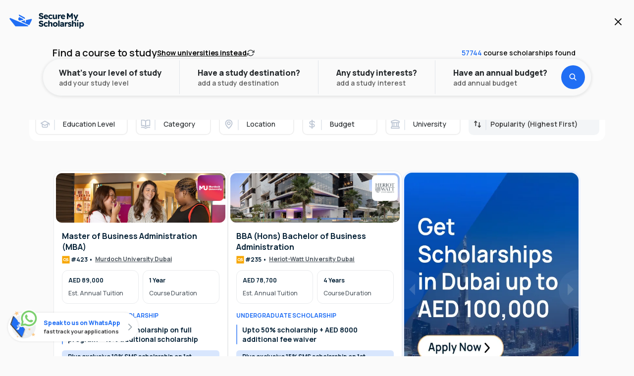

--- FILE ---
content_type: text/html; charset=utf-8
request_url: https://www.securemyscholarship.com/courses
body_size: 38071
content:
<!DOCTYPE html><html><head><meta charSet="utf-8"/><meta name="viewport" content="width=device-width, initial-scale=1, maximum-scale=1"/><title>Course Scholarship for UG &amp; PG International Students</title><meta name="title" content="Course Scholarship for UG &amp; PG International Students"/><meta itemProp="name" content="Course Scholarship for UG &amp; PG International Students"/><meta property="og:title" content="Course Scholarship for UG &amp; PG International Students"/><meta name="twitter:title" content="Course Scholarship for UG &amp; PG International Students"/><meta name="description" content="Course Scholarship - Are you looking for UG + PG Course Level Scholarship for International Students, then you are at the right place. We provide Foundation, Undergraduate (UG), and Post Graduate (PG) Scholarships for university students with additional fee waivers. Check the universities that offer scholarships for Computer Science, Engineering, Technology, MBA, Data Science, Business, Data Analytics, Business Analytics, Artificial Intelligence, Finance, Animation, Architecture, Aviation, Photography, Film Making, Music, Dance, Media, Journalism, Law, Languages, Fashion Design, Graphic Design, Interior Design, Nursing, Pharmacy, STEM, Theology etc. courses students. Visit Now."/><meta itemProp="description" content="Course Scholarship - Are you looking for UG + PG Course Level Scholarship for International Students, then you are at the right place. We provide Foundation, Undergraduate (UG), and Post Graduate (PG) Scholarships for university students with additional fee waivers. Check the universities that offer scholarships for Computer Science, Engineering, Technology, MBA, Data Science, Business, Data Analytics, Business Analytics, Artificial Intelligence, Finance, Animation, Architecture, Aviation, Photography, Film Making, Music, Dance, Media, Journalism, Law, Languages, Fashion Design, Graphic Design, Interior Design, Nursing, Pharmacy, STEM, Theology etc. courses students. Visit Now."/><meta property="og:description" content="Course Scholarship - Are you looking for UG + PG Course Level Scholarship for International Students, then you are at the right place. We provide Foundation, Undergraduate (UG), and Post Graduate (PG) Scholarships for university students with additional fee waivers. Check the universities that offer scholarships for Computer Science, Engineering, Technology, MBA, Data Science, Business, Data Analytics, Business Analytics, Artificial Intelligence, Finance, Animation, Architecture, Aviation, Photography, Film Making, Music, Dance, Media, Journalism, Law, Languages, Fashion Design, Graphic Design, Interior Design, Nursing, Pharmacy, STEM, Theology etc. courses students. Visit Now."/><meta name="twitter:description" content="Course Scholarship - Are you looking for UG + PG Course Level Scholarship for International Students, then you are at the right place. We provide Foundation, Undergraduate (UG), and Post Graduate (PG) Scholarships for university students with additional fee waivers. Check the universities that offer scholarships for Computer Science, Engineering, Technology, MBA, Data Science, Business, Data Analytics, Business Analytics, Artificial Intelligence, Finance, Animation, Architecture, Aviation, Photography, Film Making, Music, Dance, Media, Journalism, Law, Languages, Fashion Design, Graphic Design, Interior Design, Nursing, Pharmacy, STEM, Theology etc. courses students. Visit Now."/><link rel="canonical" href="https://www.securemyscholarship.com/courses"/><meta property="og:url" content="https://www.securemyscholarship.com/courses"/><meta name="twitter:url" content="https://www.securemyscholarship.com/courses"/><meta itemProp="image" content="https://d29uiur3lqifhy.cloudfront.net/Production/SmsWebsiteAssets/webp/secure-my-scholarship-icon-blue.webp"/><meta property="og:image" content="https://d29uiur3lqifhy.cloudfront.net/Production/SmsWebsiteAssets/webp/secure-my-scholarship-icon-blue.webp"/><meta name="twitter:image" content="https://d29uiur3lqifhy.cloudfront.net/Production/SmsWebsiteAssets/webp/secure-my-scholarship-icon-blue.webp"/><meta property="og:image:alt" content="Course Scholarship for UG &amp; PG International Students"/><meta name="twitter:image:alt" content="Course Scholarship for UG &amp; PG International Students"/><meta property="og:site_name" content="SecureMyScholarship.com"/><meta name="og:type" content="website"/><meta property="article:section" content="Study Abroad"/><meta name="twitter:card" content="summary"/><meta name="yahooseeker" content="index, follow"/><meta name="googlebot" content="index, follow"/><meta name="robots" content="index, follow"/><meta name="next-head-count" content="26"/><meta charSet="utf-8"/><meta name="theme-color" content="#FFFFFF"/><link rel="icon" href="/favicon.ico"/><link rel="preconnect" href="https://fonts.googleapis.com"/><link rel="preconnect" href="https://fonts.gstatic.com" crossorigin="anonymous"/><link rel="preconnect" href="https://d29uiur3lqifhy.cloudfront.net"/><script defer="" src="https://unpkg.com/smoothscroll-polyfill@0.4.4/dist/smoothscroll.min.js"></script><script>
(function(w,d,s,l,i){w[l]=w[l]||[];w[l].push({'gtm.start':
new Date().getTime(),event:'gtm.js'});var f=d.getElementsByTagName(s)[0],
j=d.createElement(s),dl=l!='dataLayer'?'&l='+l:'';j.async=true;j.src=
'https://www.googletagmanager.com/gtm.js?id='+i+dl;f.parentNode.insertBefore(j,f);
})(window,document,'script','dataLayer','GTM-MKWXBFX');
</script><script>
!function (w, d, t) {
  w.TiktokAnalyticsObject=t;var ttq=w[t]=w[t]||[];ttq.methods=["page","track","identify","instances","debug","on","off","once","ready","alias","group","enableCookie","disableCookie","holdConsent","revokeConsent","grantConsent"],ttq.setAndDefer=function(t,e){t[e]=function(){t.push([e].concat(Array.prototype.slice.call(arguments,0)))}};for(var i=0;i<ttq.methods.length;i++)ttq.setAndDefer(ttq,ttq.methods[i]);ttq.instance=function(t){for(var e=ttq._i[t]||[],n=0;n<ttq.methods.length;n++)ttq.setAndDefer(e,ttq.methods[n]);return e},ttq.load=function(e,n){var r="https://analytics.tiktok.com/i18n/pixel/events.js",o=n&&n.partner;ttq._i=ttq._i||{},ttq._i[e]=[],ttq._i[e]._u=r,ttq._t=ttq._t||{},ttq._t[e]=+new Date,ttq._o=ttq._o||{},ttq._o[e]=n||{};n=document.createElement("script");n.type="text/javascript",n.async=!0,n.src=r+"?sdkid="+e+"&lib="+t;e=document.getElementsByTagName("script")[0];e.parentNode.insertBefore(n,e)};

  ttq.load('D4ALIORC77U3KF9LAM9G');
  ttq.page();
}(window, document, 'ttq');
</script><script>
!function(f,b,e,v,n,t,s) {
  if(f.fbq)return;
  n=f.fbq=function() {
    n.callMethod?n.callMethod.apply(n,arguments):n.queue.push(arguments)
  };
  if(!f._fbq)f._fbq=n;
  n.push=n;
  n.loaded=!0;
  n.version='2.0';
  n.queue=[];
  t=b.createElement(e);
  t.async=!0;
  t.src=v;
  s=b.getElementsByTagName(e)[0];
  s.parentNode.insertBefore(t,s)
}(window, document,'script','https://connect.facebook.net/en_US/fbevents.js');
fbq('init', '1892750371626317');
fbq('track', 'PageView');
</script><noscript>
<img height="1" width="1" style="display:none" src="https://www.facebook.com/tr?id=1892750371626317&ev=PageView&noscript=1"/>
</noscript><script id="mcjs">
!(function (c, h, i, m, p) {
  ((m = c.createElement(h)),
    (p = c.getElementsByTagName(h)[0]),
    (m.async = 1),
    (m.src = i),
    p.parentNode.insertBefore(m, p));
})(
  document,
  "script",
  "https://chimpstatic.com/mcjs-connected/js/users/3802c53d8b156e2449287c0f2/1da833824d6ecb90ba68a6dd7.js",
);
</script><script type="application/ld+json">
{
  "@context": "http://schema.org",
  "@type": "EducationalOrganization",
  "name": "SecureMyScholarship",
  "description": "Start your university journey today with SecureMyScholarship. Access guaranteed scholarships and search from over 400+ universities and 50000+ courses around the world. Know More.",
  "image": "https://www.securemyscholarship.com/favicon.ico",
  "logo": "https://www.securemyscholarship.com/_next/image?url=%2F_next%2Fstatic%2Fmedia%2Fhome-page-banner.b933190a.jpeg&w=3840&q=75",
  "url": "https://www.securemyscholarship.com/",
  "contactPoint": { "@type": "ContactPoint", "contactType": "contact", "telephone": "", "email": "international@securemyscholarship.com" },
  "sameAs": [
    "https://www.instagram.com/securemyscholarship/",
    "https://www.facebook.com/SecureMyScholarship/",
    "https://www.youtube.com/channel/UCYmdqvQ-0H31NVZ7oanZQNg",
    "https://in.linkedin.com/company/securemyscholarship",
    "https://in.pinterest.com/securemyscholarship/",
    "https://twitter.com/SMScholarship",
    "https://securemyscholarship.quora.com/"
  ],
  "address": {
    "@type": "PostalAddress",
    "addressCountry": "Dubai"
  }
}</script><link rel="preconnect" href="https://fonts.gstatic.com" crossorigin /><link rel="preload" href="/_next/static/css/1bed41da5fcb2c1a.css" as="style"/><link rel="stylesheet" href="/_next/static/css/1bed41da5fcb2c1a.css" data-n-g=""/><noscript data-n-css=""></noscript><script defer="" nomodule="" src="/_next/static/chunks/polyfills-c67a75d1b6f99dc8.js"></script><script defer="" src="/_next/static/chunks/936.1c502df75bdd7fa5.js"></script><script defer="" src="/_next/static/chunks/2465-5cd62201c9baa892.js"></script><script defer="" src="/_next/static/chunks/4189-46779e1819dea8c3.js"></script><script defer="" src="/_next/static/chunks/8010-789ad8353327ccca.js"></script><script defer="" src="/_next/static/chunks/5518-70720afa949ee5c4.js"></script><script defer="" src="/_next/static/chunks/7567-f33996b3892dd9c2.js"></script><script defer="" src="/_next/static/chunks/4806-93156261ec8f6fdd.js"></script><script defer="" src="/_next/static/chunks/8371-58e38f20ebd63a00.js"></script><script defer="" src="/_next/static/chunks/1154.79d12ac8b45c3937.js"></script><script defer="" src="/_next/static/chunks/6068.ce47c43f125f3e93.js"></script><script defer="" src="/_next/static/chunks/3053.8374001f9375fa76.js"></script><script defer="" src="/_next/static/chunks/3851.51ce58ae29d5a0b5.js"></script><script defer="" src="/_next/static/chunks/9238-4f3ce701785f9ccd.js"></script><script defer="" src="/_next/static/chunks/1719.65af452f5c6b8548.js"></script><script defer="" src="/_next/static/chunks/5276.519f5dd2343077b5.js"></script><script defer="" src="/_next/static/chunks/1147.76b443942ad17c86.js"></script><script defer="" src="/_next/static/chunks/830.168d3200e294f891.js"></script><script defer="" src="/_next/static/chunks/1620.d68b28cc215aa29b.js"></script><script defer="" src="/_next/static/chunks/1547.dce9c34c5e63ead0.js"></script><script defer="" src="/_next/static/chunks/802.3f1734dbc455b89f.js"></script><script defer="" src="/_next/static/chunks/2082.2ec6821e9a3c6d69.js"></script><script defer="" src="/_next/static/chunks/4944.b040baf5fbf8dfd4.js"></script><script defer="" src="/_next/static/chunks/2903.ce45e4da3a4e1fa9.js"></script><script src="/_next/static/chunks/webpack-7117e190aaf8174c.js" defer=""></script><script src="/_next/static/chunks/framework-3236775a9ca336a2.js" defer=""></script><script src="/_next/static/chunks/main-7c2f58154483f93a.js" defer=""></script><script src="/_next/static/chunks/pages/_app-5a07f5853eb64cd8.js" defer=""></script><script src="/_next/static/chunks/c0d53ec4-178b661d3eb8d50e.js" defer=""></script><script src="/_next/static/chunks/3254-b3c50b8f7aef665e.js" defer=""></script><script src="/_next/static/chunks/1852-bf14fe5709c35c21.js" defer=""></script><script src="/_next/static/chunks/6401-74cca22e700cc01f.js" defer=""></script><script src="/_next/static/chunks/2450-4ac425379d82c55e.js" defer=""></script><script src="/_next/static/chunks/9454-db575bf36106892a.js" defer=""></script><script src="/_next/static/chunks/3324-acff7128e0152509.js" defer=""></script><script src="/_next/static/chunks/4762-85e47eb01ca78ec1.js" defer=""></script><script src="/_next/static/chunks/3175-80ec07a69ecc6c1c.js" defer=""></script><script src="/_next/static/chunks/864-01e8ace034783282.js" defer=""></script><script src="/_next/static/chunks/9165-a52a52311c799398.js" defer=""></script><script src="/_next/static/chunks/5976-d4719f9a4e75a9c7.js" defer=""></script><script src="/_next/static/chunks/2754-0d2b9bc017a6b2ee.js" defer=""></script><script src="/_next/static/chunks/7757-22cd0e0bfc18268a.js" defer=""></script><script src="/_next/static/chunks/4654-98d9cd40052a58bf.js" defer=""></script><script src="/_next/static/chunks/9229-e389f869fb850905.js" defer=""></script><script src="/_next/static/chunks/5090-59e937515d3a2f81.js" defer=""></script><script src="/_next/static/chunks/8978-c64e049656eb84fe.js" defer=""></script><script src="/_next/static/chunks/pages/courses-1b31e0f8bb9bf8d5.js" defer=""></script><script src="/_next/static/I5TQj8z44XbW2Gi_-P-vF/_buildManifest.js" defer=""></script><script src="/_next/static/I5TQj8z44XbW2Gi_-P-vF/_ssgManifest.js" defer=""></script><style data-styled="" data-styled-version="5.3.5">.hdunfe{max-width:20rem;}/*!sc*/
data-styled.g1[id="sc-50f1871d-0"]{content:"hdunfe,"}/*!sc*/
.fSbvqZ{content:"";position:fixed;top:0;left:0;width:100vw;height:100vh;background:#031B447F;z-index:23;}/*!sc*/
.fSbvqZ > *{position:fixed;top:50%;left:50%;-webkit-transform:translate(-50%,-50%);-ms-transform:translate(-50%,-50%);transform:translate(-50%,-50%);}/*!sc*/
data-styled.g29[id="sc-7c9f07a1-0"]{content:"fSbvqZ,"}/*!sc*/
.uhxCt{position:fixed;bottom:1.875rem;left:0;-webkit-transform:translate(-100%,0);-ms-transform:translate(-100%,0);transform:translate(-100%,0);display:grid;grid-template-columns:auto 1fr auto;-webkit-column-gap:0.5rem;column-gap:0.5rem;-webkit-align-items:center;-webkit-box-align:center;-ms-flex-align:center;align-items:center;max-width:75vw;padding:0.75rem 0.5rem 0.75rem 0.25rem;background:#FFFFFF;border-radius:0rem 2rem 2rem 0rem;box-shadow:0rem 0rem 0.25rem rgba(0,0,0,0.12);-webkit-transition:all 300ms ease;transition:all 300ms ease;z-index:3;overflow:visible;}/*!sc*/
@media (hover:hover) and (pointer:fine){.uhxCt{padding-left:0.25rem;box-shadow:0rem 0rem 0.25rem rgba(0,0,0,0.12);}}/*!sc*/
@media only screen and (min-width:80rem){.uhxCt{border-radius:2rem;padding-left:0.25rem;left:0;-webkit-transform:translate(-100%,0);-ms-transform:translate(-100%,0);transform:translate(-100%,0);}}/*!sc*/
data-styled.g230[id="sc-5d39052a-0"]{content:"uhxCt,"}/*!sc*/
.dkuJac{width:3.75rem;height:100%;}/*!sc*/
.dkuJac > div{position:absolute;bottom:-0.375rem;left:-0.125rem;width:3.75rem;height:3.75rem;}/*!sc*/
data-styled.g231[id="sc-5d39052a-1"]{content:"dkuJac,"}/*!sc*/
.fyQJII{display:grid;}/*!sc*/
data-styled.g232[id="sc-5d39052a-2"]{content:"fyQJII,"}/*!sc*/
.bWzBAP{color:#206EF4;font-family:Manrope;font-size:0.75rem;font-weight:800;text-align:left;white-space:nowrap;}/*!sc*/
data-styled.g233[id="sc-5d39052a-3"]{content:"bWzBAP,"}/*!sc*/
.jfQiYS{color:#3B3B3C;font-family:Manrope;font-size:0.6875rem;font-weight:700;text-align:left;white-space:nowrap;}/*!sc*/
data-styled.g234[id="sc-5d39052a-4"]{content:"jfQiYS,"}/*!sc*/
.bwpsbd{display:none;width:1.25rem;height:1.25rem;min-width:1.25rem;min-height:1.25rem;}/*!sc*/
.bwpsbd > path{stroke:#9aa4ac;}/*!sc*/
@media only screen and (min-width:22.5rem){.bwpsbd{display:block;}}/*!sc*/
data-styled.g235[id="sc-5d39052a-5"]{content:"bwpsbd,"}/*!sc*/
.bvLgzU{width:100%;height:100%;max-width:100vw;-webkit-align-self:center;-ms-flex-item-align:center;align-self:center;display:-webkit-box;display:-webkit-flex;display:-ms-flexbox;display:flex;-webkit-flex-direction:column;-ms-flex-direction:column;flex-direction:column;}/*!sc*/
data-styled.g295[id="sc-a75aa6e5-0"]{content:"bvLgzU,"}/*!sc*/
.kRVxbt{width:100%;height:100%;max-width:1200px;-webkit-align-self:center;-ms-flex-item-align:center;align-self:center;display:-webkit-box;display:-webkit-flex;display:-ms-flexbox;display:flex;-webkit-flex-direction:column;-ms-flex-direction:column;flex-direction:column;}/*!sc*/
data-styled.g296[id="sc-a75aa6e5-1"]{content:"kRVxbt,"}/*!sc*/
.gQbveb{position:fixed;top:0px;left:0;-webkit-transform:translateX(-100%);-ms-transform:translateX(-100%);transform:translateX(-100%);width:0%;height:calc(100% - 0px);background:#FFFFFF;z-index:16;-webkit-transition:-webkit-transform 600ms ease;-webkit-transition:transform 600ms ease;transition:transform 600ms ease;}/*!sc*/
@media only screen and (min-width:48rem){.gQbveb{width:50%;}}/*!sc*/
@media only screen and (min-width:64rem){.gQbveb{width:60%;}}/*!sc*/
data-styled.g333[id="sc-fb53d6e9-0"]{content:"gQbveb,"}/*!sc*/
.dCzLcb{position:absolute;top:0;left:0;width:100%;height:100%;display:grid;grid-template-columns:1fr;grid-template-rows:1fr 1fr;row-gap:0.75rem;-webkit-column-gap:0.75rem;column-gap:0.75rem;-webkit-transition:all 1500ms ease;transition:all 1500ms ease;opacity:1;z-index:1;}/*!sc*/
@media only screen and (min-width:48rem){.dCzLcb{padding:0.5rem;}}/*!sc*/
@media only screen and (min-width:64rem){.dCzLcb{grid-template-columns:1fr 1fr;}}/*!sc*/
.dCzLwX{position:absolute;top:0;left:0;width:100%;height:100%;display:grid;grid-template-columns:1fr;grid-template-rows:1fr 1fr;row-gap:0.75rem;-webkit-column-gap:0.75rem;column-gap:0.75rem;-webkit-transition:all 1500ms ease;transition:all 1500ms ease;opacity:0;z-index:0;}/*!sc*/
@media only screen and (min-width:48rem){.dCzLwX{padding:0.5rem;}}/*!sc*/
@media only screen and (min-width:64rem){.dCzLwX{grid-template-columns:1fr 1fr;}}/*!sc*/
data-styled.g334[id="sc-fb53d6e9-1"]{content:"dCzLcb,dCzLwX,"}/*!sc*/
.dVyOev{position:fixed;top:0px;left:0;width:100%;height:calc(100% - 0px);background:#FFFFFF;overflow:hidden;-webkit-transform:translateY(calc(100vh + 6.25rem));-ms-transform:translateY(calc(100vh + 6.25rem));transform:translateY(calc(100vh + 6.25rem));-webkit-transition:-webkit-transform 600ms ease;-webkit-transition:transform 600ms ease;transition:transform 600ms ease;z-index:17;}/*!sc*/
@media only screen and (min-width:48rem){.dVyOev{top:0px;left:unset;right:0;-webkit-transform:translateX(100%) translateY(0);-ms-transform:translateX(100%) translateY(0);transform:translateX(100%) translateY(0);padding:0.5rem;width:50%;}}/*!sc*/
@media only screen and (min-width:64rem){.dVyOev{width:40%;}}/*!sc*/
data-styled.g340[id="sc-fb53d6e9-7"]{content:"dVyOev,"}/*!sc*/
.kGpzBv{width:100%;height:100%;}/*!sc*/
data-styled.g341[id="sc-fb53d6e9-8"]{content:"kGpzBv,"}/*!sc*/
.UpaWC{width:100%;height:100%;-webkit-transition:all 300ms ease;transition:all 300ms ease;-webkit-transform:translateX(calc(0 * -100%));-ms-transform:translateX(calc(0 * -100%));transform:translateX(calc(0 * -100%));}/*!sc*/
data-styled.g342[id="sc-fb53d6e9-9"]{content:"UpaWC,"}/*!sc*/
.lfDuRf{width:calc(100% - 2rem);height:0.125rem;background:#F0F0F0;border-radius:1rem;margin:1rem 1rem;}/*!sc*/
data-styled.g343[id="sc-fb53d6e9-10"]{content:"lfDuRf,"}/*!sc*/
.elQMyw{margin:0rem 1rem 1rem 1rem;width:calc(100% - 2rem);height:-webkit-max-content;height:-moz-max-content;height:max-content;border-radius:0.75rem;overflow:hidden;}/*!sc*/
@media only screen and (min-width:48rem){.elQMyw{margin:0rem 2rem 1rem 2rem;width:calc(100% - 4rem);}}/*!sc*/
data-styled.g344[id="sc-fb53d6e9-11"]{content:"elQMyw,"}/*!sc*/
.iENyzt{display:grid;grid-template-columns:auto auto;-webkit-column-gap:0.5rem;column-gap:0.5rem;-webkit-align-items:center;-webkit-box-align:center;-ms-flex-align:center;align-items:center;-webkit-box-pack:center;-webkit-justify-content:center;-ms-flex-pack:center;justify-content:center;height:-webkit-max-content;height:-moz-max-content;height:max-content;padding:1rem;border:0.125rem solid #e9ebed;border-radius:2rem;margin:0.25rem 1rem;}/*!sc*/
.iENyzt > p{font-family:Manrope;font-size:0.875rem;font-weight:700;line-height:1.05rem;-webkit-letter-spacing:-0.02rem;-moz-letter-spacing:-0.02rem;-ms-letter-spacing:-0.02rem;letter-spacing:-0.02rem;text-align:center;}/*!sc*/
data-styled.g345[id="sc-fb53d6e9-12"]{content:"iENyzt,"}/*!sc*/
.gRCohB{display:-webkit-box;display:-webkit-flex;display:-ms-flexbox;display:flex;-webkit-flex-direction:row;-ms-flex-direction:row;flex-direction:row;-webkit-align-items:center;-webkit-box-align:center;-ms-flex-align:center;align-items:center;-webkit-box-pack:start;-webkit-justify-content:flex-start;-ms-flex-pack:start;justify-content:flex-start;padding:0.75rem 1rem;}/*!sc*/
@media only screen and (min-width:48rem){.gRCohB{padding:1rem 2.5rem;}}/*!sc*/
.gRCohB,.gRCohB *{color:#062237;font-family:Manrope;font-size:0.875rem;font-weight:700;text-align:left;-webkit-transition:all 300ms ease;transition:all 300ms ease;}/*!sc*/
@media (hover:hover) and (pointer:fine){.gRCohB:hover,.gRCohB:hover *{color:#206EF4;stroke:#206EF4;}}/*!sc*/
.gRCohB:active,.gRCohB:active *{color:#0C5DE9;stroke:#0C5DE9;}/*!sc*/
.jFCXzZ{display:-webkit-box;display:-webkit-flex;display:-ms-flexbox;display:flex;-webkit-flex-direction:row;-ms-flex-direction:row;flex-direction:row;-webkit-align-items:center;-webkit-box-align:center;-ms-flex-align:center;align-items:center;-webkit-box-pack:start;-webkit-justify-content:flex-start;-ms-flex-pack:start;justify-content:flex-start;padding:0.75rem 1rem;cursor:pointer;}/*!sc*/
@media only screen and (min-width:48rem){.jFCXzZ{padding:1rem 2.5rem;}}/*!sc*/
.jFCXzZ,.jFCXzZ *{color:#062237;font-family:Manrope;font-size:0.875rem;font-weight:700;text-align:left;-webkit-transition:all 300ms ease;transition:all 300ms ease;}/*!sc*/
@media (hover:hover) and (pointer:fine){.jFCXzZ:hover,.jFCXzZ:hover *{color:#206EF4;stroke:#206EF4;}}/*!sc*/
.jFCXzZ:active,.jFCXzZ:active *{color:#0C5DE9;stroke:#0C5DE9;}/*!sc*/
.ikIaOj{display:-webkit-box;display:-webkit-flex;display:-ms-flexbox;display:flex;-webkit-flex-direction:row;-ms-flex-direction:row;flex-direction:row;-webkit-align-items:center;-webkit-box-align:center;-ms-flex-align:center;align-items:center;-webkit-box-pack:start;-webkit-justify-content:flex-start;-ms-flex-pack:start;justify-content:flex-start;padding:0.75rem 1rem;}/*!sc*/
@media only screen and (min-width:48rem){.ikIaOj{padding:1rem 2.5rem;}}/*!sc*/
.ikIaOj,.ikIaOj *{color:#062237;font-family:Manrope;font-size:0.875rem;font-weight:700;text-align:left;-webkit-transition:all 300ms ease;transition:all 300ms ease;}/*!sc*/
.ikIaOj,.ikIaOj *{color:#6C6C6D;font-family:Manrope;}/*!sc*/
@media (hover:hover) and (pointer:fine){.ikIaOj:hover,.ikIaOj:hover *{color:#206EF4;stroke:#206EF4;}}/*!sc*/
.ikIaOj:active,.ikIaOj:active *{color:#0C5DE9;stroke:#0C5DE9;}/*!sc*/
data-styled.g346[id="sc-b1aa3b3e-0"]{content:"gRCohB,jFCXzZ,ikIaOj,"}/*!sc*/
.jYBQeo{position:absolute;left:0%;display:-webkit-box;display:-webkit-flex;display:-ms-flexbox;display:flex;-webkit-flex-direction:column;-ms-flex-direction:column;flex-direction:column;width:100%;height:100%;padding:1rem 0.5rem;background:#FAFAFA;-webkit-transition:all 300ms ease;transition:all 300ms ease;opacity:1;z-index:1;}/*!sc*/
@media only screen and (min-width:48rem){.jYBQeo{padding:2rem 0.5rem;border-radius:0.75rem;}}/*!sc*/
.jYBQeo ul{display:grid;-webkit-align-content:flex-start;-ms-flex-line-pack:start;align-content:flex-start;}/*!sc*/
.jYBQeo li{display:grid;grid-template-columns:1fr auto;-webkit-column-gap:1rem;column-gap:1rem;}/*!sc*/
.gHxamp{position:absolute;left:100%;display:-webkit-box;display:-webkit-flex;display:-ms-flexbox;display:flex;-webkit-flex-direction:column;-ms-flex-direction:column;flex-direction:column;width:100%;height:100%;padding:1rem 0.5rem;background:#FAFAFA;-webkit-transition:all 300ms ease;transition:all 300ms ease;opacity:0;z-index:0;}/*!sc*/
@media only screen and (min-width:48rem){.gHxamp{padding:2rem 0.5rem;border-radius:0.75rem;}}/*!sc*/
.gHxamp ul{display:grid;-webkit-align-content:flex-start;-ms-flex-line-pack:start;align-content:flex-start;}/*!sc*/
.gHxamp li{display:grid;grid-template-columns:1fr auto;-webkit-column-gap:1rem;column-gap:1rem;}/*!sc*/
data-styled.g347[id="sc-513cf307-0"]{content:"jYBQeo,gHxamp,"}/*!sc*/
.EKgeR{display:grid;grid-template-columns:auto 1fr;-webkit-column-gap:0.375rem;column-gap:0.375rem;padding:1rem;}/*!sc*/
.EKgeR > p{color:#062237;font-family:Manrope;font-size:0.875rem;font-weight:700;line-height:1.05rem;-webkit-letter-spacing:-0.02rem;-moz-letter-spacing:-0.02rem;-ms-letter-spacing:-0.02rem;letter-spacing:-0.02rem;text-align:left;-webkit-transition:all 300ms ease;transition:all 300ms ease;}/*!sc*/
.EKgeR > svg > path{-webkit-transition:all 300ms ease;transition:all 300ms ease;}/*!sc*/
@media (hover:hover) and (pointer:fine){.EKgeR:hover > p{color:#206EF4;}.EKgeR:hover > svg > path{stroke:#206EF4;}}/*!sc*/
.EKgeR:active > p{color:#0C5DE9;}/*!sc*/
.EKgeR:active > svg > path{stroke:#0C5DE9;}/*!sc*/
data-styled.g348[id="sc-513cf307-1"]{content:"EKgeR,"}/*!sc*/
.fEMFOe{height:100%;overflow-y:auto;}/*!sc*/
data-styled.g349[id="sc-513cf307-2"]{content:"fEMFOe,"}/*!sc*/
.dJqLGw{position:-webkit-sticky;position:sticky;top:0;background:#fafafa;width:100%;border-bottom:0.0625rem solid #e9ebed;padding:0rem 0.75rem;z-index:12;-webkit-transition:all 300ms ease;transition:all 300ms ease;}/*!sc*/
@media only screen and (min-width:48rem){.dJqLGw{padding:0rem 1rem;}}/*!sc*/
@media only screen and (min-width:64rem){.dJqLGw{padding:0rem 3.75rem;}}/*!sc*/
data-styled.g350[id="sc-d7069a-0"]{content:"dJqLGw,"}/*!sc*/
.fIENh{display:grid;grid-template-columns:1fr auto auto;-webkit-align-items:center;-webkit-box-align:center;-ms-flex-align:center;align-items:center;width:100%;height:4.75rem;margin:0 auto;}/*!sc*/
data-styled.g351[id="sc-d7069a-1"]{content:"fIENh,"}/*!sc*/
.eFJSkF{display:grid;grid-template-columns:auto 1fr;-webkit-align-items:center;-webkit-box-align:center;-ms-flex-align:center;align-items:center;-webkit-column-gap:0.5rem;column-gap:0.5rem;}/*!sc*/
data-styled.g352[id="sc-d7069a-2"]{content:"eFJSkF,"}/*!sc*/
.hAZegs{width:2.875rem;height:2.875rem;min-width:2.875rem;min-height:2.875rem;background:#fafafa;z-index:1;}/*!sc*/
data-styled.g353[id="sc-d7069a-3"]{content:"hAZegs,"}/*!sc*/
.kHEdWC{width:100%;height:100%;}/*!sc*/
data-styled.g354[id="sc-d7069a-4"]{content:"kHEdWC,"}/*!sc*/
.cwQqHN{position:absolute;left:0.5rem;top:50%;width:5.75rem;height:2rem;min-width:5.75rem;min-height:2rem;-webkit-transition:all 300ms ease;transition:all 300ms ease;opacity:0;z-index:0;-webkit-transform:translate(-2.875rem,-50%);-ms-transform:translate(-2.875rem,-50%);transform:translate(-2.875rem,-50%);}/*!sc*/
data-styled.g355[id="sc-d7069a-5"]{content:"cwQqHN,"}/*!sc*/
.fhYEPH{position:absolute;left:0.5rem;top:50%;display:-webkit-box;display:-webkit-flex;display:-ms-flexbox;display:flex;-webkit-flex-direction:row;-ms-flex-direction:row;flex-direction:row;-webkit-align-items:center;-webkit-box-align:center;-ms-flex-align:center;align-items:center;-webkit-box-pack:start;-webkit-justify-content:flex-start;-ms-flex-pack:start;justify-content:flex-start;width:100%;height:3rem;max-width:22.5rem;padding:1rem 0.75rem;border:0.125rem solid #e9ebed;border-radius:2rem;-webkit-transition:all 300ms ease;transition:all 300ms ease;opacity:0;z-index:0;-webkit-transform:translate(2.875rem,-50%);-ms-transform:translate(2.875rem,-50%);transform:translate(2.875rem,-50%);}/*!sc*/
.fhYEPH,.fhYEPH *{cursor:default;}/*!sc*/
.fhYEPH > svg > path{stroke:#4e575f;}/*!sc*/
.fhYEPH > p{margin-left:0.75rem;color:#4e575f;font-family:Manrope;font-size:0.875rem;font-weight:500;line-height:1.225rem;text-align:left;}/*!sc*/
.fhYEPH > input[type="search"]{width:100%;margin-left:0.75rem;}/*!sc*/
.fhYEPH > input[type="search"]::-webkit-input-placeholder{color:#4e575f;font-family:Manrope;font-size:0.875rem;font-weight:500;line-height:1.225rem;text-align:left;}/*!sc*/
.fhYEPH > input[type="search"]::-moz-placeholder{color:#4e575f;font-family:Manrope;font-size:0.875rem;font-weight:500;line-height:1.225rem;text-align:left;}/*!sc*/
.fhYEPH > input[type="search"]:-ms-input-placeholder{color:#4e575f;font-family:Manrope;font-size:0.875rem;font-weight:500;line-height:1.225rem;text-align:left;}/*!sc*/
.fhYEPH > input[type="search"]::placeholder{color:#4e575f;font-family:Manrope;font-size:0.875rem;font-weight:500;line-height:1.225rem;text-align:left;}/*!sc*/
data-styled.g356[id="sc-d7069a-6"]{content:"fhYEPH,"}/*!sc*/
.ipiMsS{margin:0 0.75rem;height:100%;display:-webkit-box;display:-webkit-flex;display:-ms-flexbox;display:flex;-webkit-flex-direction:row;-ms-flex-direction:row;flex-direction:row;-webkit-align-items:center;-webkit-box-align:center;-ms-flex-align:center;align-items:center;-webkit-box-pack:end;-webkit-justify-content:flex-end;-ms-flex-pack:end;justify-content:flex-end;background:#fafafa;}/*!sc*/
data-styled.g357[id="sc-d7069a-7"]{content:"ipiMsS,"}/*!sc*/
.tnbyz{display:-webkit-box;display:-webkit-flex;display:-ms-flexbox;display:flex;-webkit-flex-direction:row;-ms-flex-direction:row;flex-direction:row;-webkit-column-gap:0.75rem;column-gap:0.75rem;padding:0.25rem;border-radius:1.5rem;background:#eff2f4;}/*!sc*/
data-styled.g363[id="sc-d7069a-13"]{content:"tnbyz,"}/*!sc*/
.kaaeMO{display:-webkit-box;display:-webkit-flex;display:-ms-flexbox;display:flex;-webkit-flex-direction:row;-ms-flex-direction:row;flex-direction:row;-webkit-align-items:center;-webkit-box-align:center;-ms-flex-align:center;align-items:center;-webkit-box-pack:center;-webkit-justify-content:center;-ms-flex-pack:center;justify-content:center;width:2.5rem;height:2.5rem;border-radius:1.25rem;}/*!sc*/
.kaaeMO > svg{width:1rem;height:1rem;}/*!sc*/
.kaaeMO > svg > path{stroke:#062237;}/*!sc*/
data-styled.g364[id="sc-d7069a-14"]{content:"kaaeMO,"}/*!sc*/
.kgzGIQ{margin:auto;display:-webkit-box;display:-webkit-flex;display:-ms-flexbox;display:flex;-webkit-flex-direction:row;-ms-flex-direction:row;flex-direction:row;border-radius:1.25rem;overflow:hidden;cursor:pointer;max-width:352px;max-height:126px;}/*!sc*/
data-styled.g371[id="sc-9426080a-2"]{content:"kgzGIQ,"}/*!sc*/
.fmvOPD{min-height:100%;width:100%;}/*!sc*/
data-styled.g372[id="sc-9426080a-3"]{content:"fmvOPD,"}/*!sc*/
.bClwZV{width:100%;margin-top:0.75rem;display:-webkit-box;display:-webkit-flex;display:-ms-flexbox;display:flex;-webkit-flex-direction:row;-ms-flex-direction:row;flex-direction:row;-webkit-box-pack:center;-webkit-justify-content:center;-ms-flex-pack:center;justify-content:center;-webkit-column-gap:0.5rem;column-gap:0.5rem;}/*!sc*/
data-styled.g373[id="sc-9426080a-4"]{content:"bClwZV,"}/*!sc*/
.fBDbnx{width:0.5rem;height:0.5rem;border-radius:50%;background:#0C5DE9;}/*!sc*/
.dcRsYA{width:0.5rem;height:0.5rem;border-radius:50%;background:#B1CCFB;}/*!sc*/
data-styled.g374[id="sc-9426080a-5"]{content:"fBDbnx,dcRsYA,"}/*!sc*/
.bZeaHa{min-width:9.5rem;width:100%;display:grid;grid-template-columns:auto auto 1fr;-webkit-align-items:center;-webkit-box-align:center;-ms-flex-align:center;align-items:center;-webkit-column-gap:0.5rem;column-gap:0.5rem;background:#FFFFFF;border:0.125rem solid #F0F0F0;border-radius:0.625rem;padding:0.75rem 1.5rem 0.75rem 0.75rem;}/*!sc*/
.bZeaHa svg{border-radius:0.25rem;-webkit-transition:none;transition:none;}/*!sc*/
@media (hover:hover) and (pointer:fine){.bZeaHa:hover{background:#649AF7;}.bZeaHa:hover .sc-15235d83-6{color:#FFFFFF;}.bZeaHa:hover svg{background:transparent;}.bZeaHa:hover path{fill:#FFFFFF;}}/*!sc*/
@media only screen and (min-width:48rem){.bZeaHa{padding:0.5rem 1rem 0.5rem 0.5rem;}}/*!sc*/
data-styled.g803[id="sc-15235d83-0"]{content:"bZeaHa,"}/*!sc*/
.lfGmAv{width:100%;display:grid;grid-template-columns:2rem auto 1fr;-webkit-align-items:center;-webkit-box-align:center;-ms-flex-align:center;align-items:center;-webkit-column-gap:0.5rem;column-gap:0.5rem;background:#FFFFFF;border:0.125rem solid #F0F0F0;border-radius:0.625rem;padding:0.5rem 1rem 0.5rem 0.5rem;}/*!sc*/
data-styled.g804[id="sc-15235d83-1"]{content:"lfGmAv,"}/*!sc*/
.irjdHq{display:-webkit-box;display:-webkit-flex;display:-ms-flexbox;display:flex;-webkit-flex-direction:row;-ms-flex-direction:row;flex-direction:row;-webkit-align-items:center;-webkit-box-align:center;-ms-flex-align:center;align-items:center;-webkit-box-pack:center;-webkit-justify-content:center;-ms-flex-pack:center;justify-content:center;}/*!sc*/
.irjdHq > svg > path{-webkit-transition:none;transition:none;}/*!sc*/
data-styled.g805[id="sc-15235d83-2"]{content:"irjdHq,"}/*!sc*/
.cfPzXs{width:0.125rem;height:1.5rem;border-radius:1rem;background:#E6EAEF;}/*!sc*/
data-styled.g808[id="sc-15235d83-5"]{content:"cfPzXs,"}/*!sc*/
.dPVdPK{color:#23272A;font-family:Manrope;font-size:0.875rem;font-weight:500;line-height:1.125rem;text-align:left;padding:0rem 0.5rem;}/*!sc*/
data-styled.g809[id="sc-15235d83-6"]{content:"dPVdPK,"}/*!sc*/
.gzfyIv{display:-webkit-box;display:-webkit-flex;display:-ms-flexbox;display:flex;-webkit-flex-direction:column;-ms-flex-direction:column;flex-direction:column;overflow:auto;}/*!sc*/
data-styled.g812[id="sc-e133f9a7-0"]{content:"gzfyIv,"}/*!sc*/
.bLXWkR{display:grid;grid-template-areas: "title clearall" "search search" "selected selected";-webkit-align-items:center;-webkit-box-align:center;-ms-flex-align:center;align-items:center;-webkit-box-pack:justify;-webkit-justify-content:space-between;-ms-flex-pack:justify;justify-content:space-between;row-gap:0.5rem;}/*!sc*/
data-styled.g813[id="sc-e133f9a7-1"]{content:"bLXWkR,"}/*!sc*/
.jiwssv{grid-area:search;background:#FAFAFA;border-radius:0.625rem;padding:0.6875rem 1.3125rem;}/*!sc*/
.jiwssv,.jiwssv::-webkit-input-placeholder{color:#8F8F90;font-family:Manrope;font-size:0.875rem;font-weight:600;line-height:1.3125rem;text-align:left;}/*!sc*/
.jiwssv,.jiwssv::-moz-placeholder{color:#8F8F90;font-family:Manrope;font-size:0.875rem;font-weight:600;line-height:1.3125rem;text-align:left;}/*!sc*/
.jiwssv,.jiwssv:-ms-input-placeholder{color:#8F8F90;font-family:Manrope;font-size:0.875rem;font-weight:600;line-height:1.3125rem;text-align:left;}/*!sc*/
.jiwssv,.jiwssv::placeholder{color:#8F8F90;font-family:Manrope;font-size:0.875rem;font-weight:600;line-height:1.3125rem;text-align:left;}/*!sc*/
data-styled.g816[id="sc-e133f9a7-4"]{content:"jiwssv,"}/*!sc*/
.kTihsK{grid-area:selected;color:#8F8F90;font-family:Manrope;font-size:0.75rem;font-weight:600;line-height:1.125rem;text-align:left;padding:0rem 1rem;}/*!sc*/
data-styled.g817[id="sc-e133f9a7-5"]{content:"kTihsK,"}/*!sc*/
.hEEcl{width:100%;height:100%;padding:0 0.5rem 0.5rem 0.5rem;margin:0.5rem 0rem;overflow:auto;}/*!sc*/
data-styled.g818[id="sc-e133f9a7-6"]{content:"hEEcl,"}/*!sc*/
.OIcBW{position:fixed;top:calc(50% + 0px);left:50%;-webkit-transform:translate(-50%,calc(-50% - 0px));-ms-transform:translate(-50%,calc(-50% - 0px));transform:translate(-50%,calc(-50% - 0px));display:-webkit-box;display:-webkit-flex;display:-ms-flexbox;display:flex;-webkit-flex-direction:column;-ms-flex-direction:column;flex-direction:column;width:min(calc(100% - 1rem),25rem);height:calc(100% - 0px - 1rem);max-height:26rem;background:#FFFFFF;border-radius:1.25rem;padding:0rem 0.25rem;z-index:15;box-shadow:0rem 0.25rem 0.25rem rgba(0,0,0,0.25);}/*!sc*/
@media only screen and (min-width:80rem){.OIcBW{position:absolute;top:unset;left:unset;bottom:-1rem;-webkit-transform:translateY(100%);-ms-transform:translateY(100%);transform:translateY(100%);width:20rem;height:auto;max-height:min(30rem,50vh);}}/*!sc*/
data-styled.g828[id="sc-d9b27670-0"]{content:"OIcBW,"}/*!sc*/
.bzWxBD{background:#206EF4;cursor:pointer;-webkit-transition:all 300ms ease;transition:all 300ms ease;border-radius:0.875rem;min-height:2.5rem;color:#FFFFFF;font-family:Manrope;font-size:1rem;font-weight:600;text-align:center;padding:0.5rem;margin:auto 0.625rem 0.75rem 0.625rem;}/*!sc*/
@media (hover:hover) and (pointer:fine){.bzWxBD:not(:disabled):hover{background:#649AF7;}}/*!sc*/
.bzWxBD:not(:disabled):active{background:#0C5DE9;}/*!sc*/
data-styled.g829[id="sc-d9b27670-1"]{content:"bzWxBD,"}/*!sc*/
.cIRrCV{display:-webkit-box;display:-webkit-flex;display:-ms-flexbox;display:flex;-webkit-flex-direction:column;-ms-flex-direction:column;flex-direction:column;overflow:auto;}/*!sc*/
data-styled.g835[id="sc-d5a4cb39-0"]{content:"cIRrCV,"}/*!sc*/
.etbHVD{background:#FFFFFF;border-radius:0.625rem;width:100%;padding:0.75rem;border:0.0625rem solid #EEF0F1;display:-webkit-box;display:-webkit-flex;display:-ms-flexbox;display:flex;gap:0.75rem;-webkit-align-items:center;-webkit-box-align:center;-ms-flex-align:center;align-items:center;margin-bottom:0.75rem;}/*!sc*/
.etbHVD > p{width:100%;color:#49454F;font-family:Manrope;font-size:0.75rem;font-weight:600;line-height:1.3125rem;text-align:left;}/*!sc*/
.etbHVD input{width:100%;}/*!sc*/
.etbHVD input,.etbHVD input::-webkit-input-placeholder{color:#49454F;font-family:Manrope;font-size:0.75rem;font-weight:600;line-height:1.3125rem;text-align:left;}/*!sc*/
.etbHVD input,.etbHVD input::-moz-placeholder{color:#49454F;font-family:Manrope;font-size:0.75rem;font-weight:600;line-height:1.3125rem;text-align:left;}/*!sc*/
.etbHVD input,.etbHVD input:-ms-input-placeholder{color:#49454F;font-family:Manrope;font-size:0.75rem;font-weight:600;line-height:1.3125rem;text-align:left;}/*!sc*/
.etbHVD input,.etbHVD input::placeholder{color:#49454F;font-family:Manrope;font-size:0.75rem;font-weight:600;line-height:1.3125rem;text-align:left;}/*!sc*/
data-styled.g839[id="sc-d5a4cb39-4"]{content:"etbHVD,"}/*!sc*/
.dghVgJ{cursor:pointer;color:#8F8F90;font-family:Manrope;font-size:0.75rem;font-weight:600;line-height:1.125rem;text-align:left;height:2.75rem;border-radius:0.5rem;border:0.0625rem solid #eef0f1;display:-webkit-box;display:-webkit-flex;display:-ms-flexbox;display:flex;-webkit-align-items:center;-webkit-box-align:center;-ms-flex-align:center;align-items:center;-webkit-box-pack:justify;-webkit-justify-content:space-between;-ms-flex-pack:justify;justify-content:space-between;padding:0.25rem 0.5rem;}/*!sc*/
data-styled.g840[id="sc-d5a4cb39-5"]{content:"dghVgJ,"}/*!sc*/
.jwjXvs{display:-webkit-box;display:-webkit-flex;display:-ms-flexbox;display:flex;-webkit-align-items:center;-webkit-box-align:center;-ms-flex-align:center;align-items:center;height:100%;}/*!sc*/
.jwjXvs > p{font-family:Manrope;font-weight:600;font-size:0.875rem;line-height:1.0562rem;}/*!sc*/
data-styled.g841[id="sc-d5a4cb39-6"]{content:"jwjXvs,"}/*!sc*/
.czIpUw{display:-webkit-box;display:-webkit-flex;display:-ms-flexbox;display:flex;-webkit-box-pack:center;-webkit-justify-content:center;-ms-flex-pack:center;justify-content:center;-webkit-align-items:center;-webkit-box-align:center;-ms-flex-align:center;align-items:center;}/*!sc*/
data-styled.g842[id="sc-d5a4cb39-7"]{content:"czIpUw,"}/*!sc*/
.PyCAG{display:-webkit-box;display:-webkit-flex;display:-ms-flexbox;display:flex;-webkit-flex-direction:column;-ms-flex-direction:column;flex-direction:column;gap:0.25rem;padding:0.75rem 0rem 0rem;}/*!sc*/
@media only screen and (min-width:64rem){.PyCAG{padding:0.75rem;}}/*!sc*/
data-styled.g848[id="sc-d5a4cb39-13"]{content:"PyCAG,"}/*!sc*/
.kQvQlW{overflow:auto;display:-webkit-box;display:-webkit-flex;display:-ms-flexbox;display:flex;padding:0.25rem;-webkit-flex-direction:column;-ms-flex-direction:column;flex-direction:column;}/*!sc*/
@media only screen and (min-width:64rem){.kQvQlW{padding:0.75rem;}}/*!sc*/
data-styled.g849[id="sc-d5a4cb39-14"]{content:"kQvQlW,"}/*!sc*/
.gDwQcD{width:100%;height:3rem;background:#FFFFFF;display:-webkit-box;display:-webkit-flex;display:-ms-flexbox;display:flex;-webkit-align-items:center;-webkit-box-align:center;-ms-flex-align:center;align-items:center;cursor:pointer;border-radius:0.5rem;overflow:hidden;border:0.0625rem solid #E9EBED;border:0.0625rem solid #E9EBED;}/*!sc*/
.gDwQcD > p{color:#616161;margin-left:0.75rem;font-family:Manrope;font-weight:600;font-size:0.75rem;}/*!sc*/
@media (hover:hover) and (pointer:fine){.gDwQcD:hover{border:0.125rem solid #23272A;background:#E9EBED;}}/*!sc*/
.gDwQcD:active{border:0.0625rem solid #E9EBED;background:#E9EBED;}/*!sc*/
data-styled.g850[id="sc-d5a4cb39-15"]{content:"gDwQcD,"}/*!sc*/
.dlHVyf{position:fixed;display:none;top:0;left:0;width:100%;height:100%;background:#031B447F;z-index:24;}/*!sc*/
data-styled.g851[id="sc-d5a4cb39-16"]{content:"dlHVyf,"}/*!sc*/
.gamjyJ{position:fixed;top:0;left:0;display:grid;grid-template-rows:auto 1fr;width:100%;background:#FFFFFF;z-index:25;}/*!sc*/
@supports (height:100dvh){.gamjyJ{height:100dvh;}}/*!sc*/
@supports not (height:100dvh){.gamjyJ{height:100vh;}}/*!sc*/
@media only screen and (min-width:64rem){.gamjyJ{top:50%;left:50%;-webkit-transform:translate(-50%,-50%);-ms-transform:translate(-50%,-50%);transform:translate(-50%,-50%);max-width:min(calc(100% - 3rem),48rem);height:75vh;border-radius:1rem;overflow:hidden;}}/*!sc*/
data-styled.g852[id="sc-d5a4cb39-17"]{content:"gamjyJ,"}/*!sc*/
.jsylwB{overflow-y:auto;padding:0.75rem;width:100%;}/*!sc*/
data-styled.g853[id="sc-d5a4cb39-18"]{content:"jsylwB,"}/*!sc*/
.eDwYCm{display:-webkit-box;display:-webkit-flex;display:-ms-flexbox;display:flex;-webkit-flex-direction:row;-ms-flex-direction:row;flex-direction:row;-webkit-box-pack:end;-webkit-justify-content:flex-end;-ms-flex-pack:end;justify-content:flex-end;background:#FFFFFF;border-bottom:0.0625rem solid #eef0f1;padding:1.25rem 1.5rem;}/*!sc*/
data-styled.g854[id="sc-d5a4cb39-19"]{content:"eDwYCm,"}/*!sc*/
.kQRjRR{display:-webkit-box;display:-webkit-flex;display:-ms-flexbox;display:flex;-webkit-flex-direction:row;-ms-flex-direction:row;flex-direction:row;width:100%;-webkit-align-items:center;-webkit-box-align:center;-ms-flex-align:center;align-items:center;-webkit-box-pack:justify;-webkit-justify-content:space-between;-ms-flex-pack:justify;justify-content:space-between;}/*!sc*/
.kQRjRR > p{font-size:1rem;font-weight:600;font-family:Manrope;line-height:1.4rem;}/*!sc*/
data-styled.g855[id="sc-d5a4cb39-20"]{content:"kQRjRR,"}/*!sc*/
.chUIBN{display:-webkit-box;display:-webkit-flex;display:-ms-flexbox;display:flex;-webkit-box-pack:center;-webkit-justify-content:center;-ms-flex-pack:center;justify-content:center;height:5.875rem;}/*!sc*/
data-styled.g856[id="sc-d5a4cb39-21"]{content:"chUIBN,"}/*!sc*/
.isRoIQ{max-width:28.9375rem;width:100%;margin-left:auto;margin-right:auto;display:-webkit-box;display:-webkit-flex;display:-ms-flexbox;display:flex;-webkit-box-pack:justify;-webkit-justify-content:space-between;-ms-flex-pack:justify;justify-content:space-between;-webkit-align-items:center;-webkit-box-align:center;-ms-flex-align:center;align-items:center;padding:1rem;}/*!sc*/
@media only screen and (min-width:48rem){.isRoIQ{padding:unset;}}/*!sc*/
@media only screen and (min-width:64rem){.isRoIQ{padding:0rem 1rem;max-width:unset;width:100%;}}/*!sc*/
data-styled.g857[id="sc-d5a4cb39-22"]{content:"isRoIQ,"}/*!sc*/
.fVpKSe{padding:0rem 0.75rem;}/*!sc*/
data-styled.g858[id="sc-d5a4cb39-23"]{content:"fVpKSe,"}/*!sc*/
.jyWOAL{cursor:pointer;}/*!sc*/
.jyWOAL > p:nth-child(1){font-family:Manrope;font-weight:600;font-size:0.875rem;color:#CDD1D6;line-height:1.05rem;}/*!sc*/
.jyWOAL > p:nth-child(2){font-family:Manrope;font-weight:400;font-size:0.875rem;color:#CDD1D6;line-height:1.05rem;}/*!sc*/
data-styled.g859[id="sc-d5a4cb39-24"]{content:"jyWOAL,"}/*!sc*/
.cBNfgS{cursor:pointer;padding:0.75rem 1.5rem 0.75rem 1.5rem;border-radius:3.75rem;display:-webkit-box;display:-webkit-flex;display:-ms-flexbox;display:flex;-webkit-box-pack:center;-webkit-justify-content:center;-ms-flex-pack:center;justify-content:center;-webkit-align-items:center;-webkit-box-align:center;-ms-flex-align:center;align-items:center;background:#206EF4;}/*!sc*/
.cBNfgS > p{font-family:Manrope;font-weight:600;font-size:0.875rem;color:#FFFFFF;line-height:1.05rem;}/*!sc*/
data-styled.g860[id="sc-d5a4cb39-25"]{content:"cBNfgS,"}/*!sc*/
.hydZsZ{display:-webkit-box;display:-webkit-flex;display:-ms-flexbox;display:flex;-webkit-flex-direction:column;-ms-flex-direction:column;flex-direction:column;max-width:28.9375rem;width:100%;margin-left:auto;margin-right:auto;background:#FFFFFF;padding:0.75rem;border-radius:1.25rem;-webkit-transform:translate(-0.75rem);-ms-transform:translate(-0.75rem);transform:translate(-0.75rem);z-index:1;}/*!sc*/
@media only screen and (min-width:64rem){.hydZsZ{max-width:unset;}}/*!sc*/
data-styled.g863[id="sc-d5a4cb39-28"]{content:"hydZsZ,"}/*!sc*/
.cRDBcK{max-width:28.9375rem;width:100%;margin-left:auto;margin-right:auto;}/*!sc*/
@media only screen and (min-width:64rem){.cRDBcK{max-width:unset;}}/*!sc*/
data-styled.g864[id="sc-d5a4cb39-29"]{content:"cRDBcK,"}/*!sc*/
.bRUqPm{height:100%;}/*!sc*/
data-styled.g865[id="sc-d5a4cb39-30"]{content:"bRUqPm,"}/*!sc*/
.fwDAnW{display:-webkit-box;display:-webkit-flex;display:-ms-flexbox;display:flex;-webkit-flex-direction:column;-ms-flex-direction:column;flex-direction:column;gap:0.625rem;padding:0.625rem 0;}/*!sc*/
@media only screen and (min-width:64rem){.fwDAnW{padding:0.75rem;}}/*!sc*/
data-styled.g867[id="sc-d5a4cb39-32"]{content:"fwDAnW,"}/*!sc*/
.flXjDT{height:2.75rem;width:100%;border-radius:0.5rem;border:0.0625rem solid #eef0f1;}/*!sc*/
.flXjDT input[type="number"]{height:100%;width:100%;padding:0.25rem 0.5rem;}/*!sc*/
.flXjDT input[type="number"],.flXjDT input[type="number"]::-webkit-input-placeholder{color:#3B3B3C;font-family:Manrope;font-size:0.875rem;font-weight:600;line-height:1.125rem;text-align:left;}/*!sc*/
.flXjDT input[type="number"],.flXjDT input[type="number"]::-moz-placeholder{color:#3B3B3C;font-family:Manrope;font-size:0.875rem;font-weight:600;line-height:1.125rem;text-align:left;}/*!sc*/
.flXjDT input[type="number"],.flXjDT input[type="number"]:-ms-input-placeholder{color:#3B3B3C;font-family:Manrope;font-size:0.875rem;font-weight:600;line-height:1.125rem;text-align:left;}/*!sc*/
.flXjDT input[type="number"],.flXjDT input[type="number"]::placeholder{color:#3B3B3C;font-family:Manrope;font-size:0.875rem;font-weight:600;line-height:1.125rem;text-align:left;}/*!sc*/
.flXjDT input[type="number"]::-webkit-input-placeholder{color:#8F8F90;}/*!sc*/
.flXjDT input[type="number"]::-moz-placeholder{color:#8F8F90;}/*!sc*/
.flXjDT input[type="number"]:-ms-input-placeholder{color:#8F8F90;}/*!sc*/
.flXjDT input[type="number"]::placeholder{color:#8F8F90;}/*!sc*/
data-styled.g868[id="sc-d5a4cb39-33"]{content:"flXjDT,"}/*!sc*/
.czfgIT{height:3rem;border-radius:0.375rem;border:0.0625rem solid #eef0f1;display:-webkit-box;display:-webkit-flex;display:-ms-flexbox;display:flex;overflow:hidden;-webkit-align-items:center;-webkit-box-align:center;-ms-flex-align:center;align-items:center;cursor:pointer;}/*!sc*/
.czfgIT > p{font-size:0.75rem;font-family:Manrope;padding:0rem 0.75rem;line-height:1.0244rem;}/*!sc*/
data-styled.g873[id="sc-d5a4cb39-38"]{content:"czfgIT,"}/*!sc*/
.cHqzmY{display:-webkit-box;display:-webkit-flex;display:-ms-flexbox;display:flex;-webkit-flex-wrap:wrap;-ms-flex-wrap:wrap;flex-wrap:wrap;gap:0.5rem;}/*!sc*/
data-styled.g874[id="sc-d5a4cb39-39"]{content:"cHqzmY,"}/*!sc*/
.frMJDd{display:-webkit-box;display:-webkit-flex;display:-ms-flexbox;display:flex;-webkit-flex-direction:column;-ms-flex-direction:column;flex-direction:column;gap:0.5rem;padding:0.625rem 0;}/*!sc*/
@media only screen and (min-width:64rem){.frMJDd{padding:0.75rem;}}/*!sc*/
data-styled.g877[id="sc-d5a4cb39-42"]{content:"frMJDd,"}/*!sc*/
.jWYkTH{display:-webkit-box;display:-webkit-flex;display:-ms-flexbox;display:flex;-webkit-align-items:center;-webkit-box-align:center;-ms-flex-align:center;align-items:center;padding:0 0 1rem 0.25rem;gap:0.5rem;}/*!sc*/
.jWYkTH > svg{height:1rem;width:1rem;}/*!sc*/
.jWYkTH > p{font-family:Manrope;font-weight:600;font-size:0.75rem;line-height:0.9rem;color:#23272A;}/*!sc*/
data-styled.g878[id="sc-d5a4cb39-43"]{content:"jWYkTH,"}/*!sc*/
.eNsIIW{display:none;}/*!sc*/
data-styled.g879[id="sc-d5a4cb39-44"]{content:"eNsIIW,"}/*!sc*/
.piLzR{width:1.5rem;height:1.5rem;background:#FFFFFF;border:0.125rem solid #BCC5D3;border-radius:50%;}/*!sc*/
.piLzR::after{content:"";position:absolute;top:50%;left:50%;-webkit-transform:translate(-50%,-50%);-ms-transform:translate(-50%,-50%);transform:translate(-50%,-50%);width:0.875rem;height:0.875rem;border:0.125rem solid #FFFFFF;border-radius:50%;}/*!sc*/
data-styled.g881[id="sc-fbfdb63a-0"]{content:"piLzR,"}/*!sc*/
.cFZdUL{display:-webkit-box;display:-webkit-flex;display:-ms-flexbox;display:flex;-webkit-box-pack:justify;-webkit-justify-content:space-between;-ms-flex-pack:justify;justify-content:space-between;-webkit-align-items:center;-webkit-box-align:center;-ms-flex-align:center;align-items:center;width:100%;text-align:left;color:#4E575F;font-size:1rem;font-weight:600;font-family:Manrope;}/*!sc*/
@media (hover:hover) and (pointer:fine){.cFZdUL:hover > .sc-fbfdb63a-0{background:#649AF7;border-color:#649AF7;}}/*!sc*/
.cFZdUL:active > .sc-fbfdb63a-0{background:#0C5DE9;border-color:#0C5DE9;}/*!sc*/
.jYkkJj{display:-webkit-box;display:-webkit-flex;display:-ms-flexbox;display:flex;-webkit-box-pack:justify;-webkit-justify-content:space-between;-ms-flex-pack:justify;justify-content:space-between;-webkit-align-items:center;-webkit-box-align:center;-ms-flex-align:center;align-items:center;width:100%;text-align:left;color:#4E575F;font-size:1rem;font-weight:600;font-family:Manrope;color:#23272A;font-weight:700;}/*!sc*/
@media (hover:hover) and (pointer:fine){.jYkkJj:hover > .sc-fbfdb63a-0{background:#649AF7;border-color:#649AF7;}}/*!sc*/
.jYkkJj > .sc-fbfdb63a-0{background:#206EF4;border-color:#206EF4;}/*!sc*/
.jYkkJj:active > .sc-fbfdb63a-0{background:#0C5DE9;border-color:#0C5DE9;}/*!sc*/
data-styled.g883[id="sc-fbfdb63a-2"]{content:"cFZdUL,jYkkJj,"}/*!sc*/
.hODvxf{position:-webkit-sticky;position:sticky;top:0px;padding:0rem 1.5rem;width:100%;display:-webkit-box;display:-webkit-flex;display:-ms-flexbox;display:flex;-webkit-flex-direction:column;-ms-flex-direction:column;flex-direction:column;-webkit-align-items:center;-webkit-box-align:center;-ms-flex-align:center;align-items:center;border-radius:1.25rem;z-index:4;-webkit-transition:all 300ms ease;transition:all 300ms ease;}/*!sc*/
.hODvxf::before{content:"";position:absolute;top:0;left:0;width:100%;height:100%;border-radius:1.25rem;background:#ffffff00;-webkit-transition:all 300ms ease;transition:all 300ms ease;}/*!sc*/
data-styled.g891[id="sc-35feb1b7-0"]{content:"hODvxf,"}/*!sc*/
.furEtA{display:grid;grid-template-columns:1fr auto;-webkit-column-gap:1rem;column-gap:1rem;width:100%;background:#FFFFFF;padding:0.625rem;border-radius:1.25rem;z-index:4;-webkit-transition:all 300ms ease;transition:all 300ms ease;border:0.25rem solid #FAFAFA;}/*!sc*/
@media only screen and (min-width:48rem){.furEtA{display:none;}}/*!sc*/
data-styled.g892[id="sc-35feb1b7-1"]{content:"furEtA,"}/*!sc*/
.dSIzKD{padding:1rem 1.5rem 0.5rem 1.5rem;-webkit-align-self:flex-end;-ms-flex-item-align:end;align-self:flex-end;margin-left:calc(100% - 1.5rem - 3rem);}/*!sc*/
data-styled.g893[id="sc-35feb1b7-2"]{content:"dSIzKD,"}/*!sc*/
.eseLXY{position:fixed;left:0;top:0px;display:-webkit-box;display:-webkit-flex;display:-ms-flexbox;display:flex;-webkit-flex-direction:column;-ms-flex-direction:column;flex-direction:column;width:100%;height:calc(100% - 0px);opacity:0;pointer-events:none;z-index:14;background:#FFFFFF;-webkit-transition:all 300ms ease;transition:all 300ms ease;border:0.25rem solid #FAFAFA;}/*!sc*/
@media only screen and (min-width:48rem){.eseLXY{all:unset;background:#FFFFFF;border:0.25rem solid #FAFAFA;border-radius:1.25rem;}}/*!sc*/
data-styled.g894[id="sc-35feb1b7-3"]{content:"eseLXY,"}/*!sc*/
.cCpue{display:grid;grid-template-columns:1fr;row-gap:0.75rem;width:100%;padding:0.5rem;overflow:auto;}/*!sc*/
@media only screen and (min-width:48rem){.cCpue{display:-webkit-box;display:-webkit-flex;display:-ms-flexbox;display:flex;-webkit-flex-flow:row wrap;-ms-flex-flow:row wrap;flex-flow:row wrap;width:auto;overflow:unset;padding:0.25rem;row-gap:0;}.cCpue > *{margin:0.5rem;}}/*!sc*/
data-styled.g895[id="sc-35feb1b7-4"]{content:"cCpue,"}/*!sc*/
.cAuKnY{height:100vh;width:100%;display:-webkit-box;display:-webkit-flex;display:-ms-flexbox;display:flex;-webkit-box-pack:center;-webkit-justify-content:center;-ms-flex-pack:center;justify-content:center;margin-top:3.125rem;}/*!sc*/
data-styled.g925[id="sc-ae256de4-6"]{content:"cAuKnY,"}/*!sc*/
.fcCLDX{display:-webkit-box;display:-webkit-flex;display:-ms-flexbox;display:flex;gap:0.5rem;height:3.875rem;-webkit-box-pack:center;-webkit-justify-content:center;-ms-flex-pack:center;justify-content:center;-webkit-align-items:center;-webkit-box-align:center;-ms-flex-align:center;align-items:center;}/*!sc*/
.fcCLDX > p{font-family:Manrope;font-weight:600;font-size:0.75rem;line-height:0.9rem;color:#23272A;}/*!sc*/
.fcCLDX > div{display:-webkit-box;display:-webkit-flex;display:-ms-flexbox;display:flex;-webkit-align-items:center;-webkit-box-align:center;-ms-flex-align:center;align-items:center;gap:0.625rem;cursor:pointer;}/*!sc*/
.fcCLDX > div > a{font-family:Manrope;font-weight:700;font-size:0.75rem;line-height:0.9rem;color:#23272A;-webkit-text-decoration:underline;text-decoration:underline;}/*!sc*/
.fcCLDX > div > svg{height:0.875rem;width:0.875rem;}/*!sc*/
@media only screen and (min-width:48rem){.fcCLDX{display:none;}}/*!sc*/
data-styled.g926[id="sc-ae256de4-7"]{content:"fcCLDX,"}/*!sc*/
.hIeUGj{width:100%;display:-webkit-box;display:-webkit-flex;display:-ms-flexbox;display:flex;-webkit-flex-direction:column;-ms-flex-direction:column;flex-direction:column;-webkit-align-items:center;-webkit-box-align:center;-ms-flex-align:center;align-items:center;padding-top:1rem;}/*!sc*/
.hIeUGj::before{content:"";position:absolute;top:0;left:0;width:100%;height:calc(100% + 2rem);background:#FAFAFA;}/*!sc*/
data-styled.g929[id="sc-7096ac44-0"]{content:"hIeUGj,"}/*!sc*/
.bhfNGk{width:100%;max-width:76rem;margin:1rem 0;padding:0rem 1.25rem;display:-webkit-box;display:-webkit-flex;display:-ms-flexbox;display:flex;cursor:pointer;-webkit-flex-direction:column;-ms-flex-direction:column;flex-direction:column;gap:0.75rem;}/*!sc*/
@media only screen and (min-width:48rem){.bhfNGk{-webkit-flex-direction:row;-ms-flex-direction:row;flex-direction:row;gap:2.125rem;}}/*!sc*/
data-styled.g936[id="sc-7096ac44-7"]{content:"bhfNGk,"}/*!sc*/
.VVEsw{border-radius:2.5rem;height:3rem;width:100%;display:-webkit-box;display:-webkit-flex;display:-ms-flexbox;display:flex;-webkit-align-items:center;-webkit-box-align:center;-ms-flex-align:center;align-items:center;border:0.0625rem solid #E9EBED;}/*!sc*/
.VVEsw > svg{height:1.25rem;width:1.25rem;margin-right:0.75rem;margin-left:0.75rem;}/*!sc*/
.VVEsw > svg > path{stroke:#23272A;}/*!sc*/
.VVEsw > p{font-family:Manrope;font-weight:600;font-size:0.875rem;line-height:1.3125rem;color:#616161;}/*!sc*/
data-styled.g937[id="sc-7096ac44-8"]{content:"VVEsw,"}/*!sc*/
.dKIFnH{display:none;}/*!sc*/
@media only screen and (min-width:48rem){.dKIFnH{gap:0.25rem;display:-webkit-box;display:-webkit-flex;display:-ms-flexbox;display:flex;-webkit-flex-direction:column;-ms-flex-direction:column;flex-direction:column;min-width:11.125rem;gap:0.5rem;-webkit-box-pack:center;-webkit-justify-content:center;-ms-flex-pack:center;justify-content:center;}.dKIFnH > p{font-family:Manrope;font-weight:600;font-size:0.75rem;line-height:0.9rem;color:#23272A;}.dKIFnH > div{display:-webkit-box;display:-webkit-flex;display:-ms-flexbox;display:flex;-webkit-align-items:center;-webkit-box-align:center;-ms-flex-align:center;align-items:center;gap:0.625rem;cursor:pointer;}.dKIFnH > div > a{font-family:Manrope;font-weight:700;font-size:0.75rem;line-height:0.9rem;color:#23272A;-webkit-text-decoration:underline;text-decoration:underline;}}/*!sc*/
data-styled.g938[id="sc-7096ac44-9"]{content:"dKIFnH,"}/*!sc*/
.kSKhLq{display:-webkit-box;display:-webkit-flex;display:-ms-flexbox;display:flex;-webkit-flex-direction:column;-ms-flex-direction:column;flex-direction:column;-webkit-align-items:center;-webkit-box-align:center;-ms-flex-align:center;align-items:center;width:100%;background:#206EF4;}/*!sc*/
data-styled.g939[id="sc-386cd639-0"]{content:"kSKhLq,"}/*!sc*/
.fBVDQH{display:none;}/*!sc*/
@media only screen and (min-width:48rem){.fBVDQH{display:-webkit-box;display:-webkit-flex;display:-ms-flexbox;display:flex;-webkit-flex-flow:row wrap;-ms-flex-flow:row wrap;flex-flow:row wrap;width:100%;max-width:80rem;padding:0.5rem 1.5rem;}.fBVDQH > *{margin:0rem 0.5rem;font-family:Manrope;font-weight:600;font-size:0.875rem;}.fBVDQH *{color:#B1CCFB;-webkit-transition:all 300ms ease;transition:all 300ms ease;}@media (hover:hover) and (pointer:fine){.fBVDQH *:hover{color:#FFFFFF;}}.fBVDQH *:last-child{color:#FFFFFF;}}/*!sc*/
data-styled.g940[id="sc-386cd639-1"]{content:"fBVDQH,"}/*!sc*/
.kVUbOX{position:fixed;bottom:0rem;right:0rem;display:-webkit-box;display:-webkit-flex;display:-ms-flexbox;display:flex;-webkit-flex-direction:column;-ms-flex-direction:column;flex-direction:column;-webkit-align-items:center;-webkit-box-align:center;-ms-flex-align:center;align-items:center;padding:0.5rem;-webkit-transition:all 300ms ease;transition:all 300ms ease;z-index:2;opacity:0;-webkit-transition:all 300ms ease;transition:all 300ms ease;}/*!sc*/
@media (hover:hover) and (pointer:fine){.kVUbOX:hover{-webkit-transform:translateY(-0.75rem);-ms-transform:translateY(-0.75rem);transform:translateY(-0.75rem);}}/*!sc*/
@media only screen and (min-width:48rem){.kVUbOX{bottom:0rem;right:1rem;}}/*!sc*/
@media only screen and (min-width:64rem){.kVUbOX{bottom:1rem;}}/*!sc*/
@media only screen and (min-width:80rem){.kVUbOX{right:calc((100vw - 80rem) / 2 + 1rem);}}/*!sc*/
data-styled.g941[id="sc-fe544bff-0"]{content:"kVUbOX,"}/*!sc*/
.gPSnSQ{display:-webkit-box;display:-webkit-flex;display:-ms-flexbox;display:flex;-webkit-flex-direction:row;-ms-flex-direction:row;flex-direction:row;-webkit-align-items:center;-webkit-box-align:center;-ms-flex-align:center;align-items:center;-webkit-box-pack:center;-webkit-justify-content:center;-ms-flex-pack:center;justify-content:center;padding:0.75rem;width:3.5rem;height:3.5rem;border:0.25rem solid #FFFFFF;border-radius:1.25rem;background:#23272b;}/*!sc*/
data-styled.g942[id="sc-fe544bff-1"]{content:"gPSnSQ,"}/*!sc*/
.bjFlpB{margin-top:0.25rem;color:#3B3B3C;font-family:Manrope;font-size:0.75rem;font-weight:600;line-height:0.875rem;text-align:center;text-shadow: 0 0 0.1rem #FFFFFFCC, 0 0 0.2rem #FFFFFFCC, 0 0 0.3rem #FFFFFFCC, 0 0 0.4rem #FFFFFFCC, 0 0 0.5rem #FFFFFFCC, 0 0 0.6rem #FFFFFFCC, 0 0 0.7rem #FFFFFFCC;}/*!sc*/
data-styled.g943[id="sc-fe544bff-2"]{content:"bjFlpB,"}/*!sc*/
.kAeOsL{background:#FAFAFA url(https://d29uiur3lqifhy.cloudfront.net/Production/SmsWebsiteAssets/webp/grey-background.webp);}/*!sc*/
data-styled.g944[id="sc-cb4b0aa5-0"]{content:"kAeOsL,"}/*!sc*/
.klOcMx{display:none;}/*!sc*/
data-styled.g1125[id="sc-31cf783d-6"]{content:"klOcMx,"}/*!sc*/
.dCXZOR{display:-webkit-box;display:-webkit-flex;display:-ms-flexbox;display:flex;-webkit-flex-direction:column;-ms-flex-direction:column;flex-direction:column;height:100%;-webkit-box-pack:justify;-webkit-justify-content:space-between;-ms-flex-pack:justify;justify-content:space-between;width:100%;padding:1rem;}/*!sc*/
data-styled.g1126[id="sc-31cf783d-7"]{content:"dCXZOR,"}/*!sc*/
.fbavuu{display:-webkit-box;display:-webkit-flex;display:-ms-flexbox;display:flex;-webkit-flex-direction:column;-ms-flex-direction:column;flex-direction:column;-webkit-align-items:center;-webkit-box-align:center;-ms-flex-align:center;align-items:center;width:100%;}/*!sc*/
.fbavuu .sc-31cf783d-14{color:#616161;}/*!sc*/
.fbavuu .sc-31cf783d-14::-webkit-input-placeholder{color:#8F8F90;}/*!sc*/
.fbavuu .sc-31cf783d-14::-moz-placeholder{color:#8F8F90;}/*!sc*/
.fbavuu .sc-31cf783d-14:-ms-input-placeholder{color:#8F8F90;}/*!sc*/
.fbavuu .sc-31cf783d-14::placeholder{color:#8F8F90;}/*!sc*/
.fbavuu .sc-31cf783d-15{width:-webkit-max-content;width:-moz-max-content;width:max-content;height:-webkit-max-content;height:-moz-max-content;height:max-content;max-width:unset;-webkit-box-pack:space-evenly;-webkit-justify-content:space-evenly;-ms-flex-pack:space-evenly;justify-content:space-evenly;}/*!sc*/
.fbavuu .sc-31cf783d-15 > p{color:#FFFFFF;font-family:Manrope;font-size:1rem;font-weight:600;line-height:1.125rem;}/*!sc*/
.fbavuu .sc-31cf783d-15 > p:nth-child(2){margin-left:0.5rem;}/*!sc*/
data-styled.g1135[id="sc-31cf783d-16"]{content:"fbavuu,"}/*!sc*/
.eidQal{margin-left:auto;margin-right:auto;margin-bottom:3rem;display:-webkit-box;display:-webkit-flex;display:-ms-flexbox;display:flex;-webkit-flex-direction:column;-ms-flex-direction:column;flex-direction:column;gap:1.25rem;}/*!sc*/
data-styled.g1143[id="sc-31cf783d-24"]{content:"eidQal,"}/*!sc*/
.blhoFk{display:-webkit-box;display:-webkit-flex;display:-ms-flexbox;display:flex;-webkit-box-pack:justify;-webkit-justify-content:space-between;-ms-flex-pack:justify;justify-content:space-between;-webkit-align-items:center;-webkit-box-align:center;-ms-flex-align:center;align-items:center;}/*!sc*/
data-styled.g1144[id="sc-31cf783d-25"]{content:"blhoFk,"}/*!sc*/
.eUhnTz{margin-right:2rem;}/*!sc*/
.eUhnTz > p{font-family:manrope;font-size:0.875rem;font-weight:600;line-height:120%;-webkit-letter-spacing:-4%;-moz-letter-spacing:-4%;-ms-letter-spacing:-4%;letter-spacing:-4%;}/*!sc*/
.eUhnTz > p > span{font-family:Manrope;font-size:0.875rem;font-weight:600;line-height:120%;-webkit-letter-spacing:-4%;-moz-letter-spacing:-4%;-ms-letter-spacing:-4%;letter-spacing:-4%;color:#206EF4;}/*!sc*/
data-styled.g1145[id="sc-31cf783d-26"]{content:"eUhnTz,"}/*!sc*/
.ifVtqb{display:-webkit-box;display:-webkit-flex;display:-ms-flexbox;display:flex;gap:1rem;margin-left:1.25rem;-webkit-align-items:center;-webkit-box-align:center;-ms-flex-align:center;align-items:center;}/*!sc*/
.ifVtqb > p{font-family:Manrope;font-weight:600;line-height:1.375rem;font-size:1.25rem;}/*!sc*/
.ifVtqb > span{font-family:Manrope;font-weight:700;line-height:1.05rem;font-size:0.875rem;-webkit-text-decoration:underline;text-decoration:underline;cursor:pointer;}/*!sc*/
data-styled.g1146[id="sc-31cf783d-27"]{content:"ifVtqb,"}/*!sc*/
.edYICF{display:-webkit-box;display:-webkit-flex;display:-ms-flexbox;display:flex;-webkit-box-pack:space-evenly;-webkit-justify-content:space-evenly;-ms-flex-pack:space-evenly;justify-content:space-evenly;-webkit-align-items:center;-webkit-box-align:center;-ms-flex-align:center;align-items:center;z-index:1;}/*!sc*/
data-styled.g1147[id="sc-31cf783d-28"]{content:"edYICF,"}/*!sc*/
.hqlDeL{width:0.0625rem;background:#bcc5d3;min-height:4.25rem;margin:0 0.5rem;opacity:40%;}/*!sc*/
data-styled.g1148[id="sc-31cf783d-29"]{content:"hqlDeL,"}/*!sc*/
.kNFXqh{height:3rem;width:3rem;display:-webkit-box;display:-webkit-flex;display:-ms-flexbox;display:flex;-webkit-box-pack:center;-webkit-justify-content:center;-ms-flex-pack:center;justify-content:center;-webkit-align-items:center;-webkit-box-align:center;-ms-flex-align:center;align-items:center;background:#206EF4;border-radius:50%;cursor:pointer;}/*!sc*/
.kNFXqh > svg > path{stroke:#FFFFFF;}/*!sc*/
data-styled.g1149[id="sc-31cf783d-30"]{content:"kNFXqh,"}/*!sc*/
.lhbCGW{width:100%;height:100%;width:3.75rem;height:3.75rem;display:-webkit-box;display:-webkit-flex;display:-ms-flexbox;display:flex;-webkit-flex-direction:row;-ms-flex-direction:row;flex-direction:row;-webkit-align-items:center;-webkit-box-align:center;-ms-flex-align:center;align-items:center;-webkit-box-pack:start;-webkit-justify-content:flex-start;-ms-flex-pack:start;justify-content:flex-start;}/*!sc*/
.lhbCGW > a > svg{max-height:100%;max-width:100%;}/*!sc*/
@media only screen and (min-width:64rem){.lhbCGW{width:10rem;height:3.75rem;}}/*!sc*/
data-styled.g1150[id="sc-31cf783d-31"]{content:"lhbCGW,"}/*!sc*/
.fHhmob{border-radius:3.75rem;border:0.0625rem solid #EEF0F1;display:-webkit-box;display:-webkit-flex;display:-ms-flexbox;display:flex;-webkit-box-pack:justify;-webkit-justify-content:space-between;-ms-flex-pack:justify;justify-content:space-between;-webkit-align-items:center;-webkit-box-align:center;-ms-flex-align:center;align-items:center;box-shadow:0rem 0.0625rem 0.375rem 0rem #0000001f;padding:0rem 0.75rem 0rem 0.25rem;gap:0.75rem;height:4.75rem;}/*!sc*/
data-styled.g1151[id="sc-31cf783d-32"]{content:"fHhmob,"}/*!sc*/
.iQbmzC{width:100%;display:grid;grid-template-rows:calc(100dvh - 12.375rem) 1fr;height:100%;}/*!sc*/
data-styled.g1152[id="sc-31cf783d-33"]{content:"iQbmzC,"}/*!sc*/
.kByiVg{padding:0.75rem;}/*!sc*/
.kByiVg > p{font-family:Manrope;font-weight:600;font-size:1.25rem;line-height:1.375rem;color:#3B3B3C;}/*!sc*/
data-styled.g1153[id="sc-31cf783d-34"]{content:"kByiVg,"}/*!sc*/
.gnRPME{display:-webkit-box;display:-webkit-flex;display:-ms-flexbox;display:flex;-webkit-flex-direction:column;-ms-flex-direction:column;flex-direction:column;gap:0.75rem;width:100%;height:100%;overflow-y:auto;max-width:28.9375rem;margin-left:auto;margin-right:auto;}/*!sc*/
data-styled.g1154[id="sc-31cf783d-35"]{content:"gnRPME,"}/*!sc*/
.jBdiZp{width:100%;background:#FFFFFF;padding:0.5rem 1rem;min-height:3.125rem;border-radius:0.75rem;display:-webkit-box;display:-webkit-flex;display:-ms-flexbox;display:flex;-webkit-flex-direction:column;-ms-flex-direction:column;flex-direction:column;}/*!sc*/
.jBdiZp > div:nth-child(1){display:-webkit-box;display:-webkit-flex;display:-ms-flexbox;display:flex;-webkit-box-pack:justify;-webkit-justify-content:space-between;-ms-flex-pack:justify;justify-content:space-between;width:100%;height:100%;-webkit-align-items:center;-webkit-box-align:center;-ms-flex-align:center;align-items:center;cursor:pointer;}/*!sc*/
.jBdiZp > div:nth-child(1) > p:nth-child(1){width:50%;font-family:Manrope;font-weight:600;font-size:0.75rem;line-height:1.05rem;color:#616161;}/*!sc*/
.jBdiZp > div:nth-child(1) > p:nth-child(2){width:50%;display:block;font-family:Manrope;font-weight:700;font-size:0.75rem;line-height:1.05rem;text-align:right;color:#23272A;}/*!sc*/
data-styled.g1155[id="sc-31cf783d-36"]{content:"jBdiZp,"}/*!sc*/
.bJOLug{display:none;}/*!sc*/
data-styled.g1156[id="sc-31cf783d-37"]{content:"bJOLug,"}/*!sc*/
.jXMqNE{display:-webkit-box;display:-webkit-flex;display:-ms-flexbox;display:flex;-webkit-box-pack:justify;-webkit-justify-content:space-between;-ms-flex-pack:justify;justify-content:space-between;-webkit-align-items:center;-webkit-box-align:center;-ms-flex-align:center;align-items:center;}/*!sc*/
.jXMqNE > div:nth-child(1){padding:0.5rem;}/*!sc*/
.jXMqNE > div:nth-child(1) > p:nth-child(1){cursor:pointer;font-family:Manrope;font-weight:600;font-size:0.75rem;line-height:0.875rem;color:#23272A;margin-bottom:0.25rem;}/*!sc*/
.jXMqNE > div:nth-child(1) > p:nth-child(2){font-family:Manrope;font-weight:400;font-size:0.75rem;line-height:0.875rem;color:#23272A;}/*!sc*/
.jXMqNE > div:nth-child(2){cursor:pointer;border:0.125rem solid #e9ebed;border-radius:3.75rem;width:6.75rem;padding:0.75rem;display:-webkit-box;display:-webkit-flex;display:-ms-flexbox;display:flex;-webkit-box-pack:center;-webkit-justify-content:center;-ms-flex-pack:center;justify-content:center;-webkit-align-items:center;-webkit-box-align:center;-ms-flex-align:center;align-items:center;}/*!sc*/
@media only screen and (min-width:64rem){.jXMqNE > div:nth-child(2){background:#CDD1D6;border:0.125rem solid #23272A;}}/*!sc*/
.jXMqNE > div:nth-child(2) > p{font-family:Manrope;font-weight:600;font-size:0.75rem;line-height:0.9rem;color:#CDD1D6;}/*!sc*/
.xQPAf{display:-webkit-box;display:-webkit-flex;display:-ms-flexbox;display:flex;-webkit-box-pack:justify;-webkit-justify-content:space-between;-ms-flex-pack:justify;justify-content:space-between;-webkit-align-items:center;-webkit-box-align:center;-ms-flex-align:center;align-items:center;}/*!sc*/
.xQPAf > div:nth-child(1){padding:0.5rem;}/*!sc*/
.xQPAf > div:nth-child(1) > p:nth-child(1){cursor:pointer;font-family:Manrope;font-weight:600;font-size:0.75rem;line-height:0.875rem;color:#CDD1D6;margin-bottom:0.25rem;}/*!sc*/
.xQPAf > div:nth-child(1) > p:nth-child(2){font-family:Manrope;font-weight:400;font-size:0.75rem;line-height:0.875rem;color:#CDD1D6;}/*!sc*/
.xQPAf > div:nth-child(2){cursor:pointer;border:0.125rem solid #e9ebed;border-radius:3.75rem;width:6.75rem;padding:0.75rem;display:-webkit-box;display:-webkit-flex;display:-ms-flexbox;display:flex;-webkit-box-pack:center;-webkit-justify-content:center;-ms-flex-pack:center;justify-content:center;-webkit-align-items:center;-webkit-box-align:center;-ms-flex-align:center;align-items:center;}/*!sc*/
@media only screen and (min-width:64rem){.xQPAf > div:nth-child(2){background:#CDD1D6;border:0.125rem solid #23272A;}}/*!sc*/
.xQPAf > div:nth-child(2) > p{font-family:Manrope;font-weight:600;font-size:0.75rem;line-height:0.9rem;color:#23272A;}/*!sc*/
data-styled.g1157[id="sc-31cf783d-38"]{content:"jXMqNE,xQPAf,"}/*!sc*/
.eaNeov{height:0.0625rem;width:100%;background:#e9ebed;}/*!sc*/
data-styled.g1158[id="sc-31cf783d-39"]{content:"eaNeov,"}/*!sc*/
.kNNCMP{padding:2.5rem 0rem 0rem;gap:0.75rem;display:-webkit-box;display:-webkit-flex;display:-ms-flexbox;display:flex;-webkit-flex-direction:column;-ms-flex-direction:column;flex-direction:column;}/*!sc*/
data-styled.g1159[id="sc-31cf783d-40"]{content:"kNNCMP,"}/*!sc*/
.irjMeU{position:fixed;top:0;left:0;-webkit-transform:translateY(-100dvh);-ms-transform:translateY(-100dvh);transform:translateY(-100dvh);display:-webkit-box;display:-webkit-flex;display:-ms-flexbox;display:flex;-webkit-flex-direction:column;-ms-flex-direction:column;flex-direction:column;-webkit-align-items:center;-webkit-box-align:center;-ms-flex-align:center;align-items:center;-webkit-box-pack:start;-webkit-justify-content:flex-start;-ms-flex-pack:start;justify-content:flex-start;width:100%;background:#F5F5F5;z-index:22;}/*!sc*/
@supports (height:100dvh){.irjMeU{height:100dvh;}}/*!sc*/
@supports not (height:100dvh){.irjMeU{height:100vh;}}/*!sc*/
@media only screen and (min-width:64rem){.irjMeU{-webkit-transition:all 600ms ease;transition:all 600ms ease;height:-webkit-max-content;height:-moz-max-content;height:max-content;background:#FAFAFA;overflow-y:initial;}}/*!sc*/
data-styled.g1160[id="sc-31cf783d-41"]{content:"irjMeU,"}/*!sc*/
.OidCc{display:-webkit-box;display:-webkit-flex;display:-ms-flexbox;display:flex;-webkit-flex-direction:column;-ms-flex-direction:column;flex-direction:column;width:100%;}/*!sc*/
data-styled.g1161[id="sc-31cf783d-42"]{content:"OidCc,"}/*!sc*/
.gylomk{display:-webkit-box;display:-webkit-flex;display:-ms-flexbox;display:flex;-webkit-align-items:center;-webkit-box-align:center;-ms-flex-align:center;align-items:center;-webkit-box-pack:justify;-webkit-justify-content:space-between;-ms-flex-pack:justify;justify-content:space-between;padding:0.75rem 0.75rem 1.5rem 0.75rem;}/*!sc*/
data-styled.g1162[id="sc-31cf783d-43"]{content:"gylomk,"}/*!sc*/
.gJabWF{-webkit-align-self:flex-end;-ms-flex-item-align:end;align-self:flex-end;display:-webkit-box;display:-webkit-flex;display:-ms-flexbox;display:flex;-webkit-flex-direction:row;-ms-flex-direction:row;flex-direction:row;-webkit-align-items:center;-webkit-box-align:center;-ms-flex-align:center;align-items:center;-webkit-box-pack:center;-webkit-justify-content:center;-ms-flex-pack:center;justify-content:center;width:2.5rem;height:2.5rem;padding:0.5rem;margin-bottom:0.5rem;border-radius:0.75rem;}/*!sc*/
data-styled.g1163[id="sc-31cf783d-44"]{content:"gJabWF,"}/*!sc*/
.fHmdPa{padding:1.25rem 0.25rem 0rem 0.25rem;display:-webkit-box;display:-webkit-flex;display:-ms-flexbox;display:flex;-webkit-flex-direction:column;-ms-flex-direction:column;flex-direction:column;gap:0.875rem;}/*!sc*/
data-styled.g1165[id="sc-31cf783d-46"]{content:"fHmdPa,"}/*!sc*/
.jpiAXK{min-height:5.375rem;display:-webkit-box;display:-webkit-flex;display:-ms-flexbox;display:flex;-webkit-box-pack:justify;-webkit-justify-content:space-between;-ms-flex-pack:justify;justify-content:space-between;-webkit-align-items:center;-webkit-box-align:center;-ms-flex-align:center;align-items:center;width:100%;max-width:28.9375rem;margin-left:auto;margin-right:auto;}/*!sc*/
.jpiAXK > button:nth-child(1){display:-webkit-box;display:-webkit-flex;display:-ms-flexbox;display:flex;-webkit-flex-direction:column;-ms-flex-direction:column;flex-direction:column;-webkit-align-items:flex-start;-webkit-box-align:flex-start;-ms-flex-align:flex-start;align-items:flex-start;padding:0.25rem;}/*!sc*/
.jpiAXK > button:nth-child(1) > p:nth-child(1){font-family:Manrope;font-weight:600;font-size:0.875rem;line-height:1.05rem;color:#CDD1D6;}/*!sc*/
.jpiAXK > button:nth-child(1) > p:nth-child(2){font-family:Manrope;font-weight:400;font-size:0.875rem;line-height:1.05rem;color:#CDD1D6;}/*!sc*/
data-styled.g1166[id="sc-31cf783d-47"]{content:"jpiAXK,"}/*!sc*/
.jqPpgg{border-radius:3.75rem;height:2.625rem;display:-webkit-box;display:-webkit-flex;display:-ms-flexbox;display:flex;padding:0.75rem 1.5rem;gap:0.5rem;background:#206EF4;}/*!sc*/
.jqPpgg > div > svg{height:1.125rem;width:1.125rem;}/*!sc*/
.jqPpgg > div > svg > path{stroke:#FFFFFF;}/*!sc*/
.jqPpgg > p{font-family:Manrope;font-weight:600;font-size:0.875rem;line-height:1.05rem;color:#FFFFFF;}/*!sc*/
data-styled.g1168[id="sc-31cf783d-49"]{content:"jqPpgg,"}/*!sc*/
.gMSgJX{background:transparent;border-radius:3.75rem;cursor:pointer;}/*!sc*/
@media only screen and (min-width:64rem){.gMSgJX > div{padding:0.25rem 1.75rem;}.gMSgJX > div > p:nth-child(1){font-family:Manrope;font-weight:800;font-size:0.875rem;line-height:1.2rem;color:#23272A;}.gMSgJX > div > p:nth-child(2){font-family:Manrope;font-weight:600;font-size:0.75rem;line-height:1.225rem;color:#616161;}}/*!sc*/
@media (hover:hover) and (pointer:fine){.gMSgJX:hover > div{background:#ecf2fe;border-radius:3.75rem;}}/*!sc*/
@media only screen and (min-width:80rem){.gMSgJX > div{padding:0.75rem 1.75rem;}.gMSgJX > div > p:nth-child(1){font-size:1rem;line-height:1.4rem;}.gMSgJX > div > p:nth-child(2){font-size:0.875rem;line-height:1.225rem;}}/*!sc*/
data-styled.g1900[id="sc-667926c4-0"]{content:"gMSgJX,"}/*!sc*/
.egcfsF{padding:1rem;gap:0.75rem;display:-webkit-box;display:-webkit-flex;display:-ms-flexbox;display:flex;-webkit-flex-direction:column;-ms-flex-direction:column;flex-direction:column;box-shadow:0rem 0rem 0.25rem 0rem #0000001f;margin-top:2.25rem;}/*!sc*/
data-styled.g1902[id="sc-667926c4-2"]{content:"egcfsF,"}/*!sc*/
.bfRWlp{display:-webkit-box;display:-webkit-flex;display:-ms-flexbox;display:flex;-webkit-box-pack:justify;-webkit-justify-content:space-between;-ms-flex-pack:justify;justify-content:space-between;-webkit-align-items:center;-webkit-box-align:center;-ms-flex-align:center;align-items:center;cursor:pointer;}/*!sc*/
.bfRWlp > button:nth-child(1){display:-webkit-box;display:-webkit-flex;display:-ms-flexbox;display:flex;-webkit-flex-direction:column;-ms-flex-direction:column;flex-direction:column;-webkit-align-items:flex-start;-webkit-box-align:flex-start;-ms-flex-align:flex-start;align-items:flex-start;padding:0.5rem;}/*!sc*/
.bfRWlp > button:nth-child(1) > p:nth-child(1){cursor:pointer;font-family:Manrope;font-weight:600;font-size:0.75rem;line-height:1.05rem;color:#23272A;margin-bottom:0.25rem;}/*!sc*/
.bfRWlp > button:nth-child(1) > p:nth-child(2){font-family:Manrope;font-weight:400;font-size:0.75rem;line-height:0.9rem;color:#23272A;}/*!sc*/
.bfRWlp > div:nth-child(2){cursor:pointer;border:0.125rem solid #e9ebed;border-radius:3.75rem;width:6.75rem;padding:0.75rem;display:-webkit-box;display:-webkit-flex;display:-ms-flexbox;display:flex;-webkit-box-pack:center;-webkit-justify-content:center;-ms-flex-pack:center;justify-content:center;-webkit-align-items:center;-webkit-box-align:center;-ms-flex-align:center;align-items:center;font-family:Manrope;font-weight:600;font-size:0.75rem;line-height:0.9rem;color:#CDD1D6;}/*!sc*/
data-styled.g1903[id="sc-667926c4-3"]{content:"bfRWlp,"}/*!sc*/
.hwOJxw{position:fixed;top:calc(50% + 0px);left:50%;-webkit-transform:translate(-50%,calc(-50% - 0px));-ms-transform:translate(-50%,calc(-50% - 0px));transform:translate(-50%,calc(-50% - 0px));display:-webkit-box;display:-webkit-flex;display:-ms-flexbox;display:flex;-webkit-flex-direction:column;-ms-flex-direction:column;flex-direction:column;width:min(calc(100% - 1rem),25rem);height:calc(100% - 0px - 1rem);height:20rem;background:#FFFFFF;border-radius:1.25rem;z-index:15;box-shadow:0rem 0.25rem 0.25rem rgba(0,0,0,0.25);}/*!sc*/
@media only screen and (min-width:64rem){.hwOJxw{width:18rem;position:absolute;top:unset;left:unset;bottom:-1rem;-webkit-transform:translateY(100%);-ms-transform:translateY(100%);transform:translateY(100%);height:auto;max-height:min(30rem,50vh);}}/*!sc*/
@media only screen and (min-width:80rem){.hwOJxw{width:20rem;}}/*!sc*/
data-styled.g1904[id="sc-667926c4-4"]{content:"hwOJxw,"}/*!sc*/
.haeGdL{display:-webkit-box;display:-webkit-flex;display:-ms-flexbox;display:flex;-webkit-flex-direction:column;-ms-flex-direction:column;flex-direction:column;-webkit-align-items:center;-webkit-box-align:center;-ms-flex-align:center;align-items:center;-webkit-box-pack:justify;-webkit-justify-content:space-between;-ms-flex-pack:justify;justify-content:space-between;background:#101010;width:100%;}/*!sc*/
@media only screen and (min-width:48rem){.haeGdL{padding:3.75rem;}}/*!sc*/
data-styled.g1911[id="sc-9712e29b-0"]{content:"haeGdL,"}/*!sc*/
.eYToKI{display:-webkit-box;display:-webkit-flex;display:-ms-flexbox;display:flex;width:100%;-webkit-flex-direction:column;-ms-flex-direction:column;flex-direction:column;}/*!sc*/
@media only screen and (min-width:64rem){.eYToKI{-webkit-flex-direction:row;-ms-flex-direction:row;flex-direction:row;-webkit-box-pack:center;-webkit-justify-content:center;-ms-flex-pack:center;justify-content:center;gap:3rem;}}/*!sc*/
data-styled.g1912[id="sc-9712e29b-1"]{content:"eYToKI,"}/*!sc*/
.Qnajw{padding:0.75rem;width:100%;max-width:23.5rem;display:-webkit-box;display:-webkit-flex;display:-ms-flexbox;display:flex;-webkit-flex-direction:column;-ms-flex-direction:column;flex-direction:column;gap:1.25rem;}/*!sc*/
@media only screen and (min-width:64rem){.Qnajw{gap:3.125rem;}}/*!sc*/
data-styled.g1913[id="sc-9712e29b-2"]{content:"Qnajw,"}/*!sc*/
.gusAqR{width:100%;max-width:9.4375rem;height:auto;}/*!sc*/
@media only screen and (min-width:48rem){.gusAqR{max-width:12.5rem;}}/*!sc*/
data-styled.g1914[id="sc-9712e29b-3"]{content:"gusAqR,"}/*!sc*/
.eexoNH{padding-top:2.25rem;}/*!sc*/
.eexoNH > p:nth-child(1){font-family:Readex Pro;color:#FFFFFF;font-weight:500;font-size:2rem;line-height:2.8rem;-webkit-letter-spacing:-4%;-moz-letter-spacing:-4%;-ms-letter-spacing:-4%;letter-spacing:-4%;}/*!sc*/
@media only screen and (min-width:48rem){.eexoNH{padding-top:unset;}}/*!sc*/
data-styled.g1915[id="sc-9712e29b-4"]{content:"eexoNH,"}/*!sc*/
.brzUHN{padding:0.75rem;}/*!sc*/
.brzUHN > div{height:0.0625rem;width:100%;background:#23272A;}/*!sc*/
@media only screen and (min-width:48rem){.brzUHN{max-width:22.5rem;}}/*!sc*/
@media only screen and (min-width:64rem){.brzUHN{display:none;}}/*!sc*/
data-styled.g1917[id="sc-9712e29b-6"]{content:"brzUHN,"}/*!sc*/
.bRewfZ{display:grid;grid-gap:0.75rem;grid-template-columns:auto;}/*!sc*/
@media only screen and (min-width:90rem){.bRewfZ{grid-template-columns:auto auto;grid-gap:unset;max-height:22.5rem;}}/*!sc*/
data-styled.g1918[id="sc-9712e29b-7"]{content:"bRewfZ,"}/*!sc*/
.cvHCoy{padding:0.75rem;display:-webkit-box;display:-webkit-flex;display:-ms-flexbox;display:flex;-webkit-flex-direction:column;-ms-flex-direction:column;flex-direction:column;gap:0.75rem;}/*!sc*/
.cvHCoy > p:nth-child(1){font-family:Manrope;font-size:0.75rem;line-height:1.125rem;font-weight:700;color:#FFFFFF;}/*!sc*/
.cvHCoy > p:last-child{color:#7A7C82;font-size:0.75rem;font-family:Manrope;font-weight:500;line-height:150%;}/*!sc*/
@media only screen and (min-width:64rem){.cvHCoy > p:nth-child(1){font-size:0.875rem;}.cvHCoy > p:last-child{color:#7A7C82;font-size:0.875rem;}}/*!sc*/
data-styled.g1919[id="sc-9712e29b-8"]{content:"cvHCoy,"}/*!sc*/
.jjmgtF{display:-webkit-box;display:-webkit-flex;display:-ms-flexbox;display:flex;gap:0.75rem;}/*!sc*/
.jjmgtF > div{display:-webkit-box;display:-webkit-flex;display:-ms-flexbox;display:flex;-webkit-flex-direction:column;-ms-flex-direction:column;flex-direction:column;gap:0.75rem;width:50%;}/*!sc*/
.jjmgtF > div > p,.jjmgtF > div > p > a{color:#7A7C82;font-size:0.75rem;font-weight:500;cursor:pointer;font-family:Manrope;line-height:150%;-webkit-transition:all 300ms ease;transition:all 300ms ease;}/*!sc*/
@media (hover:hover) and (pointer:fine){.jjmgtF > div > p:hover,.jjmgtF > div p > a:hover{color:#FFFFFF;font-weight:700;}}/*!sc*/
@media only screen and (min-width:48rem){.jjmgtF > div{width:10.75rem;}}/*!sc*/
@media only screen and (min-width:64rem){.jjmgtF > div > p,.jjmgtF > div p > a{font-size:0.875rem;}}/*!sc*/
data-styled.g1920[id="sc-9712e29b-9"]{content:"jjmgtF,"}/*!sc*/
.fxSarI{padding:0.75rem;width:100%;}/*!sc*/
@media only screen and (min-width:48rem){.fxSarI{padding:unset;}}/*!sc*/
data-styled.g1922[id="sc-9712e29b-11"]{content:"fxSarI,"}/*!sc*/
.gbAWpe{width:100%;border-top:0.0625rem solid #23272a;}/*!sc*/
.gbAWpe > div{display:-webkit-box;display:-webkit-flex;display:-ms-flexbox;display:flex;-webkit-flex-direction:column;-ms-flex-direction:column;flex-direction:column;gap:0.75rem;-webkit-align-items:center;-webkit-box-align:center;-ms-flex-align:center;align-items:center;-webkit-box-pack:center;-webkit-justify-content:center;-ms-flex-pack:center;justify-content:center;padding:1.5rem 0.75rem 3rem;}/*!sc*/
.gbAWpe > div ul{display:-webkit-box;display:-webkit-flex;display:-ms-flexbox;display:flex;-webkit-flex-direction:row;-ms-flex-direction:row;flex-direction:row;-webkit-align-items:center;-webkit-box-align:center;-ms-flex-align:center;align-items:center;-webkit-box-pack:center;-webkit-justify-content:center;-ms-flex-pack:center;justify-content:center;}/*!sc*/
.gbAWpe > div ul > * + *{margin:0 0 0 1.5rem;}/*!sc*/
.gbAWpe > div ul > li,.gbAWpe > div ul > li > a{color:#7A7C82;font-size:0.75rem;font-weight:600;font-family:Manrope;text-align:center;line-height:1.125rem;}/*!sc*/
@media only screen and (min-width:48rem){.gbAWpe{margin-top:3.75rem;}}/*!sc*/
@media only screen and (min-width:64rem){.gbAWpe > div{-webkit-flex-direction:column;-ms-flex-direction:column;flex-direction:column;-webkit-align-items:center;-webkit-box-align:center;-ms-flex-align:center;align-items:center;padding:1.5rem 0.75rem 0rem;}}/*!sc*/
data-styled.g1923[id="sc-9712e29b-12"]{content:"gbAWpe,"}/*!sc*/
.bsHXwf{height:0.25rem;width:0.25rem;border-radius:50%;background:#7A7C82;}/*!sc*/
data-styled.g1925[id="sc-9712e29b-14"]{content:"bsHXwf,"}/*!sc*/
.huA-dLv{color:#7A7C82;font-family:Manrope;font-size:0.75rem;font-weight:600;line-height:1.5rem;text-align:center;padding:0 0.5rem;}/*!sc*/
data-styled.g1926[id="sc-9712e29b-15"]{content:"huA-dLv,"}/*!sc*/
.cDWvUd{height:3rem;overflow:hidden;}/*!sc*/
data-styled.g1928[id="sc-9712e29b-17"]{content:"cDWvUd,"}/*!sc*/
.fxAWei{display:inline-block;-webkit-transition:500ms all;transition:500ms all;-webkit-animation:cPclvk 8s infinite normal ease-in-out;animation:cPclvk 8s infinite normal ease-in-out;}/*!sc*/
.fxAWei span:nth-child(1){display:block;font-family:Readex Pro;font-size:2rem;line-height:3rem;color:#0c5de9;}/*!sc*/
.fxAWei span:nth-child(2){display:block;font-family:Readex Pro;font-size:2rem;line-height:3rem;color:#faa033;}/*!sc*/
.fxAWei span:nth-child(3){display:block;font-family:Readex Pro;font-size:2rem;line-height:3rem;color:#33fab2;}/*!sc*/
.fxAWei span:nth-child(4){display:block;font-family:Readex Pro;font-size:2rem;line-height:3rem;color:#0c5de9;}/*!sc*/
data-styled.g1929[id="sc-9712e29b-18"]{content:"fxAWei,"}/*!sc*/
.ccRJXD{width:10.75rem;height:2.8125rem;border-radius:0.75rem;background-color:#0c5de9;color:#FAFAFA;font-family:Manrope;font-size:0.875rem;line-height:1.3125rem;-webkit-letter-spacing:-2%;-moz-letter-spacing:-2%;-ms-letter-spacing:-2%;letter-spacing:-2%;display:-webkit-box;display:-webkit-flex;display:-ms-flexbox;display:flex;-webkit-box-pack:center;-webkit-justify-content:center;-ms-flex-pack:center;justify-content:center;-webkit-align-items:center;-webkit-box-align:center;-ms-flex-align:center;align-items:center;margin-top:0.75rem;}/*!sc*/
data-styled.g1930[id="sc-9712e29b-19"]{content:"ccRJXD,"}/*!sc*/
.WGlwa{width:100%;display:grid;grid-template-columns:auto auto;-webkit-column-gap:1.5rem;column-gap:1.5rem;row-gap:0.75rem;}/*!sc*/
.WGlwa > a{display:-webkit-box;display:-webkit-flex;display:-ms-flexbox;display:flex;-webkit-box-pack:justify;-webkit-justify-content:space-between;-ms-flex-pack:justify;justify-content:space-between;gap:0.75rem;-webkit-align-items:center;-webkit-box-align:center;-ms-flex-align:center;align-items:center;cursor:pointer;}/*!sc*/
.WGlwa > a > p{font-family:manrope;font-weight:700;color:#FFFFFF;font-size:0.75rem;line-height:1.125rem;}/*!sc*/
.WGlwa > a > div{height:2.25rem;width:2.25rem;display:-webkit-box;display:-webkit-flex;display:-ms-flexbox;display:flex;-webkit-box-pack:center;-webkit-justify-content:center;-ms-flex-pack:center;justify-content:center;-webkit-align-items:center;-webkit-box-align:center;-ms-flex-align:center;align-items:center;}/*!sc*/
@media only screen and (min-width:64rem){.WGlwa{row-gap:unset;grid-template-columns:auto;}}/*!sc*/
data-styled.g1931[id="sc-9712e29b-20"]{content:"WGlwa,"}/*!sc*/
.jfbYQZ{display:-webkit-box;display:-webkit-flex;display:-ms-flexbox;display:flex;gap:3.125rem;-webkit-flex-direction:column-reverse;-ms-flex-direction:column-reverse;flex-direction:column-reverse;}/*!sc*/
@media only screen and (min-width:64rem){.jfbYQZ{-webkit-flex-direction:column;-ms-flex-direction:column;flex-direction:column;}.jfbYQZa > p{font-size:0.875rem;}}/*!sc*/
data-styled.g1932[id="sc-9712e29b-21"]{content:"jfbYQZ,"}/*!sc*/
.eoLzJD{position:fixed;display:-webkit-box;display:-webkit-flex;display:-ms-flexbox;display:flex;-webkit-flex-direction:row;-ms-flex-direction:row;flex-direction:row;-webkit-align-items:center;-webkit-box-align:center;-ms-flex-align:center;align-items:center;-webkit-box-pack:center;-webkit-justify-content:center;-ms-flex-pack:center;justify-content:center;width:100%;bottom:2rem;z-index:26;-webkit-transition:all 300ms ease;transition:all 300ms ease;pointer-events:none;opacity:0.5;bottom:-5rem;}/*!sc*/
data-styled.g1933[id="sc-83367dfb-0"]{content:"eoLzJD,"}/*!sc*/
.hCLPKw{width:-webkit-max-content;width:-moz-max-content;width:max-content;height:-webkit-max-content;height:-moz-max-content;height:max-content;max-width:100%;display:grid;grid-template-columns:auto 1fr;-webkit-column-gap:1rem;column-gap:1rem;-webkit-align-items:center;-webkit-box-align:center;-ms-flex-align:center;align-items:center;background:#3B3B3C;border-radius:0.5rem;margin:0rem 0.5rem;padding:1rem 1.5rem;}/*!sc*/
data-styled.g1934[id="sc-83367dfb-1"]{content:"hCLPKw,"}/*!sc*/
@-webkit-keyframes cPclvk{0%{margin-top:0;}14.3%{margin-top:-0rem;}28.6%{margin-top:-3rem;}42.9%{margin-top:-3rem;}57.1%{margin-top:-6rem;}71.4%{margin-top:-6rem;}85.7%{margin-top:-9rem;}100%{margin-top:-9rem;}}/*!sc*/
@keyframes cPclvk{0%{margin-top:0;}14.3%{margin-top:-0rem;}28.6%{margin-top:-3rem;}42.9%{margin-top:-3rem;}57.1%{margin-top:-6rem;}71.4%{margin-top:-6rem;}85.7%{margin-top:-9rem;}100%{margin-top:-9rem;}}/*!sc*/
data-styled.g1937[id="sc-keyframes-cPclvk"]{content:"cPclvk,"}/*!sc*/
</style><style data-href="https://fonts.googleapis.com/css2?family=Manrope:wght@200;300;400;500;600;700;800&display=swap">@font-face{font-family:'Manrope';font-style:normal;font-weight:200;font-display:swap;src:url(https://fonts.gstatic.com/l/font?kit=xn7_YHE41ni1AdIRqAuZuw1Bx9mbZk59FO_G&skey=c397ded15edc0853&v=v20) format('woff')}@font-face{font-family:'Manrope';font-style:normal;font-weight:300;font-display:swap;src:url(https://fonts.gstatic.com/l/font?kit=xn7_YHE41ni1AdIRqAuZuw1Bx9mbZk6jFO_G&skey=c397ded15edc0853&v=v20) format('woff')}@font-face{font-family:'Manrope';font-style:normal;font-weight:400;font-display:swap;src:url(https://fonts.gstatic.com/l/font?kit=xn7_YHE41ni1AdIRqAuZuw1Bx9mbZk79FO_G&skey=c397ded15edc0853&v=v20) format('woff')}@font-face{font-family:'Manrope';font-style:normal;font-weight:500;font-display:swap;src:url(https://fonts.gstatic.com/l/font?kit=xn7_YHE41ni1AdIRqAuZuw1Bx9mbZk7PFO_G&skey=c397ded15edc0853&v=v20) format('woff')}@font-face{font-family:'Manrope';font-style:normal;font-weight:600;font-display:swap;src:url(https://fonts.gstatic.com/l/font?kit=xn7_YHE41ni1AdIRqAuZuw1Bx9mbZk4jE-_G&skey=c397ded15edc0853&v=v20) format('woff')}@font-face{font-family:'Manrope';font-style:normal;font-weight:700;font-display:swap;src:url(https://fonts.gstatic.com/l/font?kit=xn7_YHE41ni1AdIRqAuZuw1Bx9mbZk4aE-_G&skey=c397ded15edc0853&v=v20) format('woff')}@font-face{font-family:'Manrope';font-style:normal;font-weight:800;font-display:swap;src:url(https://fonts.gstatic.com/l/font?kit=xn7_YHE41ni1AdIRqAuZuw1Bx9mbZk59E-_G&skey=c397ded15edc0853&v=v20) format('woff')}@font-face{font-family:'Manrope';font-style:normal;font-weight:200;font-display:swap;src:url(https://fonts.gstatic.com/s/manrope/v20/xn7gYHE41ni1AdIRggqxSvfedN62Zw.woff2) format('woff2');unicode-range:U+0460-052F,U+1C80-1C8A,U+20B4,U+2DE0-2DFF,U+A640-A69F,U+FE2E-FE2F}@font-face{font-family:'Manrope';font-style:normal;font-weight:200;font-display:swap;src:url(https://fonts.gstatic.com/s/manrope/v20/xn7gYHE41ni1AdIRggOxSvfedN62Zw.woff2) format('woff2');unicode-range:U+0301,U+0400-045F,U+0490-0491,U+04B0-04B1,U+2116}@font-face{font-family:'Manrope';font-style:normal;font-weight:200;font-display:swap;src:url(https://fonts.gstatic.com/s/manrope/v20/xn7gYHE41ni1AdIRggSxSvfedN62Zw.woff2) format('woff2');unicode-range:U+0370-0377,U+037A-037F,U+0384-038A,U+038C,U+038E-03A1,U+03A3-03FF}@font-face{font-family:'Manrope';font-style:normal;font-weight:200;font-display:swap;src:url(https://fonts.gstatic.com/s/manrope/v20/xn7gYHE41ni1AdIRggixSvfedN62Zw.woff2) format('woff2');unicode-range:U+0102-0103,U+0110-0111,U+0128-0129,U+0168-0169,U+01A0-01A1,U+01AF-01B0,U+0300-0301,U+0303-0304,U+0308-0309,U+0323,U+0329,U+1EA0-1EF9,U+20AB}@font-face{font-family:'Manrope';font-style:normal;font-weight:200;font-display:swap;src:url(https://fonts.gstatic.com/s/manrope/v20/xn7gYHE41ni1AdIRggmxSvfedN62Zw.woff2) format('woff2');unicode-range:U+0100-02BA,U+02BD-02C5,U+02C7-02CC,U+02CE-02D7,U+02DD-02FF,U+0304,U+0308,U+0329,U+1D00-1DBF,U+1E00-1E9F,U+1EF2-1EFF,U+2020,U+20A0-20AB,U+20AD-20C0,U+2113,U+2C60-2C7F,U+A720-A7FF}@font-face{font-family:'Manrope';font-style:normal;font-weight:200;font-display:swap;src:url(https://fonts.gstatic.com/s/manrope/v20/xn7gYHE41ni1AdIRggexSvfedN4.woff2) format('woff2');unicode-range:U+0000-00FF,U+0131,U+0152-0153,U+02BB-02BC,U+02C6,U+02DA,U+02DC,U+0304,U+0308,U+0329,U+2000-206F,U+20AC,U+2122,U+2191,U+2193,U+2212,U+2215,U+FEFF,U+FFFD}@font-face{font-family:'Manrope';font-style:normal;font-weight:300;font-display:swap;src:url(https://fonts.gstatic.com/s/manrope/v20/xn7gYHE41ni1AdIRggqxSvfedN62Zw.woff2) format('woff2');unicode-range:U+0460-052F,U+1C80-1C8A,U+20B4,U+2DE0-2DFF,U+A640-A69F,U+FE2E-FE2F}@font-face{font-family:'Manrope';font-style:normal;font-weight:300;font-display:swap;src:url(https://fonts.gstatic.com/s/manrope/v20/xn7gYHE41ni1AdIRggOxSvfedN62Zw.woff2) format('woff2');unicode-range:U+0301,U+0400-045F,U+0490-0491,U+04B0-04B1,U+2116}@font-face{font-family:'Manrope';font-style:normal;font-weight:300;font-display:swap;src:url(https://fonts.gstatic.com/s/manrope/v20/xn7gYHE41ni1AdIRggSxSvfedN62Zw.woff2) format('woff2');unicode-range:U+0370-0377,U+037A-037F,U+0384-038A,U+038C,U+038E-03A1,U+03A3-03FF}@font-face{font-family:'Manrope';font-style:normal;font-weight:300;font-display:swap;src:url(https://fonts.gstatic.com/s/manrope/v20/xn7gYHE41ni1AdIRggixSvfedN62Zw.woff2) format('woff2');unicode-range:U+0102-0103,U+0110-0111,U+0128-0129,U+0168-0169,U+01A0-01A1,U+01AF-01B0,U+0300-0301,U+0303-0304,U+0308-0309,U+0323,U+0329,U+1EA0-1EF9,U+20AB}@font-face{font-family:'Manrope';font-style:normal;font-weight:300;font-display:swap;src:url(https://fonts.gstatic.com/s/manrope/v20/xn7gYHE41ni1AdIRggmxSvfedN62Zw.woff2) format('woff2');unicode-range:U+0100-02BA,U+02BD-02C5,U+02C7-02CC,U+02CE-02D7,U+02DD-02FF,U+0304,U+0308,U+0329,U+1D00-1DBF,U+1E00-1E9F,U+1EF2-1EFF,U+2020,U+20A0-20AB,U+20AD-20C0,U+2113,U+2C60-2C7F,U+A720-A7FF}@font-face{font-family:'Manrope';font-style:normal;font-weight:300;font-display:swap;src:url(https://fonts.gstatic.com/s/manrope/v20/xn7gYHE41ni1AdIRggexSvfedN4.woff2) format('woff2');unicode-range:U+0000-00FF,U+0131,U+0152-0153,U+02BB-02BC,U+02C6,U+02DA,U+02DC,U+0304,U+0308,U+0329,U+2000-206F,U+20AC,U+2122,U+2191,U+2193,U+2212,U+2215,U+FEFF,U+FFFD}@font-face{font-family:'Manrope';font-style:normal;font-weight:400;font-display:swap;src:url(https://fonts.gstatic.com/s/manrope/v20/xn7gYHE41ni1AdIRggqxSvfedN62Zw.woff2) format('woff2');unicode-range:U+0460-052F,U+1C80-1C8A,U+20B4,U+2DE0-2DFF,U+A640-A69F,U+FE2E-FE2F}@font-face{font-family:'Manrope';font-style:normal;font-weight:400;font-display:swap;src:url(https://fonts.gstatic.com/s/manrope/v20/xn7gYHE41ni1AdIRggOxSvfedN62Zw.woff2) format('woff2');unicode-range:U+0301,U+0400-045F,U+0490-0491,U+04B0-04B1,U+2116}@font-face{font-family:'Manrope';font-style:normal;font-weight:400;font-display:swap;src:url(https://fonts.gstatic.com/s/manrope/v20/xn7gYHE41ni1AdIRggSxSvfedN62Zw.woff2) format('woff2');unicode-range:U+0370-0377,U+037A-037F,U+0384-038A,U+038C,U+038E-03A1,U+03A3-03FF}@font-face{font-family:'Manrope';font-style:normal;font-weight:400;font-display:swap;src:url(https://fonts.gstatic.com/s/manrope/v20/xn7gYHE41ni1AdIRggixSvfedN62Zw.woff2) format('woff2');unicode-range:U+0102-0103,U+0110-0111,U+0128-0129,U+0168-0169,U+01A0-01A1,U+01AF-01B0,U+0300-0301,U+0303-0304,U+0308-0309,U+0323,U+0329,U+1EA0-1EF9,U+20AB}@font-face{font-family:'Manrope';font-style:normal;font-weight:400;font-display:swap;src:url(https://fonts.gstatic.com/s/manrope/v20/xn7gYHE41ni1AdIRggmxSvfedN62Zw.woff2) format('woff2');unicode-range:U+0100-02BA,U+02BD-02C5,U+02C7-02CC,U+02CE-02D7,U+02DD-02FF,U+0304,U+0308,U+0329,U+1D00-1DBF,U+1E00-1E9F,U+1EF2-1EFF,U+2020,U+20A0-20AB,U+20AD-20C0,U+2113,U+2C60-2C7F,U+A720-A7FF}@font-face{font-family:'Manrope';font-style:normal;font-weight:400;font-display:swap;src:url(https://fonts.gstatic.com/s/manrope/v20/xn7gYHE41ni1AdIRggexSvfedN4.woff2) format('woff2');unicode-range:U+0000-00FF,U+0131,U+0152-0153,U+02BB-02BC,U+02C6,U+02DA,U+02DC,U+0304,U+0308,U+0329,U+2000-206F,U+20AC,U+2122,U+2191,U+2193,U+2212,U+2215,U+FEFF,U+FFFD}@font-face{font-family:'Manrope';font-style:normal;font-weight:500;font-display:swap;src:url(https://fonts.gstatic.com/s/manrope/v20/xn7gYHE41ni1AdIRggqxSvfedN62Zw.woff2) format('woff2');unicode-range:U+0460-052F,U+1C80-1C8A,U+20B4,U+2DE0-2DFF,U+A640-A69F,U+FE2E-FE2F}@font-face{font-family:'Manrope';font-style:normal;font-weight:500;font-display:swap;src:url(https://fonts.gstatic.com/s/manrope/v20/xn7gYHE41ni1AdIRggOxSvfedN62Zw.woff2) format('woff2');unicode-range:U+0301,U+0400-045F,U+0490-0491,U+04B0-04B1,U+2116}@font-face{font-family:'Manrope';font-style:normal;font-weight:500;font-display:swap;src:url(https://fonts.gstatic.com/s/manrope/v20/xn7gYHE41ni1AdIRggSxSvfedN62Zw.woff2) format('woff2');unicode-range:U+0370-0377,U+037A-037F,U+0384-038A,U+038C,U+038E-03A1,U+03A3-03FF}@font-face{font-family:'Manrope';font-style:normal;font-weight:500;font-display:swap;src:url(https://fonts.gstatic.com/s/manrope/v20/xn7gYHE41ni1AdIRggixSvfedN62Zw.woff2) format('woff2');unicode-range:U+0102-0103,U+0110-0111,U+0128-0129,U+0168-0169,U+01A0-01A1,U+01AF-01B0,U+0300-0301,U+0303-0304,U+0308-0309,U+0323,U+0329,U+1EA0-1EF9,U+20AB}@font-face{font-family:'Manrope';font-style:normal;font-weight:500;font-display:swap;src:url(https://fonts.gstatic.com/s/manrope/v20/xn7gYHE41ni1AdIRggmxSvfedN62Zw.woff2) format('woff2');unicode-range:U+0100-02BA,U+02BD-02C5,U+02C7-02CC,U+02CE-02D7,U+02DD-02FF,U+0304,U+0308,U+0329,U+1D00-1DBF,U+1E00-1E9F,U+1EF2-1EFF,U+2020,U+20A0-20AB,U+20AD-20C0,U+2113,U+2C60-2C7F,U+A720-A7FF}@font-face{font-family:'Manrope';font-style:normal;font-weight:500;font-display:swap;src:url(https://fonts.gstatic.com/s/manrope/v20/xn7gYHE41ni1AdIRggexSvfedN4.woff2) format('woff2');unicode-range:U+0000-00FF,U+0131,U+0152-0153,U+02BB-02BC,U+02C6,U+02DA,U+02DC,U+0304,U+0308,U+0329,U+2000-206F,U+20AC,U+2122,U+2191,U+2193,U+2212,U+2215,U+FEFF,U+FFFD}@font-face{font-family:'Manrope';font-style:normal;font-weight:600;font-display:swap;src:url(https://fonts.gstatic.com/s/manrope/v20/xn7gYHE41ni1AdIRggqxSvfedN62Zw.woff2) format('woff2');unicode-range:U+0460-052F,U+1C80-1C8A,U+20B4,U+2DE0-2DFF,U+A640-A69F,U+FE2E-FE2F}@font-face{font-family:'Manrope';font-style:normal;font-weight:600;font-display:swap;src:url(https://fonts.gstatic.com/s/manrope/v20/xn7gYHE41ni1AdIRggOxSvfedN62Zw.woff2) format('woff2');unicode-range:U+0301,U+0400-045F,U+0490-0491,U+04B0-04B1,U+2116}@font-face{font-family:'Manrope';font-style:normal;font-weight:600;font-display:swap;src:url(https://fonts.gstatic.com/s/manrope/v20/xn7gYHE41ni1AdIRggSxSvfedN62Zw.woff2) format('woff2');unicode-range:U+0370-0377,U+037A-037F,U+0384-038A,U+038C,U+038E-03A1,U+03A3-03FF}@font-face{font-family:'Manrope';font-style:normal;font-weight:600;font-display:swap;src:url(https://fonts.gstatic.com/s/manrope/v20/xn7gYHE41ni1AdIRggixSvfedN62Zw.woff2) format('woff2');unicode-range:U+0102-0103,U+0110-0111,U+0128-0129,U+0168-0169,U+01A0-01A1,U+01AF-01B0,U+0300-0301,U+0303-0304,U+0308-0309,U+0323,U+0329,U+1EA0-1EF9,U+20AB}@font-face{font-family:'Manrope';font-style:normal;font-weight:600;font-display:swap;src:url(https://fonts.gstatic.com/s/manrope/v20/xn7gYHE41ni1AdIRggmxSvfedN62Zw.woff2) format('woff2');unicode-range:U+0100-02BA,U+02BD-02C5,U+02C7-02CC,U+02CE-02D7,U+02DD-02FF,U+0304,U+0308,U+0329,U+1D00-1DBF,U+1E00-1E9F,U+1EF2-1EFF,U+2020,U+20A0-20AB,U+20AD-20C0,U+2113,U+2C60-2C7F,U+A720-A7FF}@font-face{font-family:'Manrope';font-style:normal;font-weight:600;font-display:swap;src:url(https://fonts.gstatic.com/s/manrope/v20/xn7gYHE41ni1AdIRggexSvfedN4.woff2) format('woff2');unicode-range:U+0000-00FF,U+0131,U+0152-0153,U+02BB-02BC,U+02C6,U+02DA,U+02DC,U+0304,U+0308,U+0329,U+2000-206F,U+20AC,U+2122,U+2191,U+2193,U+2212,U+2215,U+FEFF,U+FFFD}@font-face{font-family:'Manrope';font-style:normal;font-weight:700;font-display:swap;src:url(https://fonts.gstatic.com/s/manrope/v20/xn7gYHE41ni1AdIRggqxSvfedN62Zw.woff2) format('woff2');unicode-range:U+0460-052F,U+1C80-1C8A,U+20B4,U+2DE0-2DFF,U+A640-A69F,U+FE2E-FE2F}@font-face{font-family:'Manrope';font-style:normal;font-weight:700;font-display:swap;src:url(https://fonts.gstatic.com/s/manrope/v20/xn7gYHE41ni1AdIRggOxSvfedN62Zw.woff2) format('woff2');unicode-range:U+0301,U+0400-045F,U+0490-0491,U+04B0-04B1,U+2116}@font-face{font-family:'Manrope';font-style:normal;font-weight:700;font-display:swap;src:url(https://fonts.gstatic.com/s/manrope/v20/xn7gYHE41ni1AdIRggSxSvfedN62Zw.woff2) format('woff2');unicode-range:U+0370-0377,U+037A-037F,U+0384-038A,U+038C,U+038E-03A1,U+03A3-03FF}@font-face{font-family:'Manrope';font-style:normal;font-weight:700;font-display:swap;src:url(https://fonts.gstatic.com/s/manrope/v20/xn7gYHE41ni1AdIRggixSvfedN62Zw.woff2) format('woff2');unicode-range:U+0102-0103,U+0110-0111,U+0128-0129,U+0168-0169,U+01A0-01A1,U+01AF-01B0,U+0300-0301,U+0303-0304,U+0308-0309,U+0323,U+0329,U+1EA0-1EF9,U+20AB}@font-face{font-family:'Manrope';font-style:normal;font-weight:700;font-display:swap;src:url(https://fonts.gstatic.com/s/manrope/v20/xn7gYHE41ni1AdIRggmxSvfedN62Zw.woff2) format('woff2');unicode-range:U+0100-02BA,U+02BD-02C5,U+02C7-02CC,U+02CE-02D7,U+02DD-02FF,U+0304,U+0308,U+0329,U+1D00-1DBF,U+1E00-1E9F,U+1EF2-1EFF,U+2020,U+20A0-20AB,U+20AD-20C0,U+2113,U+2C60-2C7F,U+A720-A7FF}@font-face{font-family:'Manrope';font-style:normal;font-weight:700;font-display:swap;src:url(https://fonts.gstatic.com/s/manrope/v20/xn7gYHE41ni1AdIRggexSvfedN4.woff2) format('woff2');unicode-range:U+0000-00FF,U+0131,U+0152-0153,U+02BB-02BC,U+02C6,U+02DA,U+02DC,U+0304,U+0308,U+0329,U+2000-206F,U+20AC,U+2122,U+2191,U+2193,U+2212,U+2215,U+FEFF,U+FFFD}@font-face{font-family:'Manrope';font-style:normal;font-weight:800;font-display:swap;src:url(https://fonts.gstatic.com/s/manrope/v20/xn7gYHE41ni1AdIRggqxSvfedN62Zw.woff2) format('woff2');unicode-range:U+0460-052F,U+1C80-1C8A,U+20B4,U+2DE0-2DFF,U+A640-A69F,U+FE2E-FE2F}@font-face{font-family:'Manrope';font-style:normal;font-weight:800;font-display:swap;src:url(https://fonts.gstatic.com/s/manrope/v20/xn7gYHE41ni1AdIRggOxSvfedN62Zw.woff2) format('woff2');unicode-range:U+0301,U+0400-045F,U+0490-0491,U+04B0-04B1,U+2116}@font-face{font-family:'Manrope';font-style:normal;font-weight:800;font-display:swap;src:url(https://fonts.gstatic.com/s/manrope/v20/xn7gYHE41ni1AdIRggSxSvfedN62Zw.woff2) format('woff2');unicode-range:U+0370-0377,U+037A-037F,U+0384-038A,U+038C,U+038E-03A1,U+03A3-03FF}@font-face{font-family:'Manrope';font-style:normal;font-weight:800;font-display:swap;src:url(https://fonts.gstatic.com/s/manrope/v20/xn7gYHE41ni1AdIRggixSvfedN62Zw.woff2) format('woff2');unicode-range:U+0102-0103,U+0110-0111,U+0128-0129,U+0168-0169,U+01A0-01A1,U+01AF-01B0,U+0300-0301,U+0303-0304,U+0308-0309,U+0323,U+0329,U+1EA0-1EF9,U+20AB}@font-face{font-family:'Manrope';font-style:normal;font-weight:800;font-display:swap;src:url(https://fonts.gstatic.com/s/manrope/v20/xn7gYHE41ni1AdIRggmxSvfedN62Zw.woff2) format('woff2');unicode-range:U+0100-02BA,U+02BD-02C5,U+02C7-02CC,U+02CE-02D7,U+02DD-02FF,U+0304,U+0308,U+0329,U+1D00-1DBF,U+1E00-1E9F,U+1EF2-1EFF,U+2020,U+20A0-20AB,U+20AD-20C0,U+2113,U+2C60-2C7F,U+A720-A7FF}@font-face{font-family:'Manrope';font-style:normal;font-weight:800;font-display:swap;src:url(https://fonts.gstatic.com/s/manrope/v20/xn7gYHE41ni1AdIRggexSvfedN4.woff2) format('woff2');unicode-range:U+0000-00FF,U+0131,U+0152-0153,U+02BB-02BC,U+02C6,U+02DA,U+02DC,U+0304,U+0308,U+0329,U+2000-206F,U+20AC,U+2122,U+2191,U+2193,U+2212,U+2215,U+FEFF,U+FFFD}</style><style data-href="https://fonts.googleapis.com/css2?family=Readex+Pro:wght@200;300;400;500;600;700;800&display=swap">@font-face{font-family:'Readex Pro';font-style:normal;font-weight:200;font-display:swap;src:url(https://fonts.gstatic.com/l/font?kit=SLXnc1bJ7HE5YDoGPuzj_dh8uc7wUy8ZQQyX2KY8TL0kGZN6blTCYUSmgQ&skey=b908a1bc5b6543db&v=v27) format('woff')}@font-face{font-family:'Readex Pro';font-style:normal;font-weight:300;font-display:swap;src:url(https://fonts.gstatic.com/l/font?kit=SLXnc1bJ7HE5YDoGPuzj_dh8uc7wUy8ZQQyX2KY8TL0kGZN6blTCv0SmgQ&skey=b908a1bc5b6543db&v=v27) format('woff')}@font-face{font-family:'Readex Pro';font-style:normal;font-weight:400;font-display:swap;src:url(https://fonts.gstatic.com/l/font?kit=SLXnc1bJ7HE5YDoGPuzj_dh8uc7wUy8ZQQyX2KY8TL0kGZN6blTC4USmgQ&skey=b908a1bc5b6543db&v=v27) format('woff')}@font-face{font-family:'Readex Pro';font-style:normal;font-weight:500;font-display:swap;src:url(https://fonts.gstatic.com/l/font?kit=SLXnc1bJ7HE5YDoGPuzj_dh8uc7wUy8ZQQyX2KY8TL0kGZN6blTC00SmgQ&skey=b908a1bc5b6543db&v=v27) format('woff')}@font-face{font-family:'Readex Pro';font-style:normal;font-weight:600;font-display:swap;src:url(https://fonts.gstatic.com/l/font?kit=SLXnc1bJ7HE5YDoGPuzj_dh8uc7wUy8ZQQyX2KY8TL0kGZN6blTCP0OmgQ&skey=b908a1bc5b6543db&v=v27) format('woff')}@font-face{font-family:'Readex Pro';font-style:normal;font-weight:700;font-display:swap;src:url(https://fonts.gstatic.com/l/font?kit=SLXnc1bJ7HE5YDoGPuzj_dh8uc7wUy8ZQQyX2KY8TL0kGZN6blTCBkOmgQ&skey=b908a1bc5b6543db&v=v27) format('woff')}@font-face{font-family:'Readex Pro';font-style:normal;font-weight:200;font-display:swap;src:url(https://fonts.gstatic.com/s/readexpro/v27/SLXYc1bJ7HE5YDoGPuzj_dh8uc7wUy8ZQQyX2Iw1ZEzehiB9Q1U.woff2) format('woff2');unicode-range:U+0600-06FF,U+0750-077F,U+0870-088E,U+0890-0891,U+0897-08E1,U+08E3-08FF,U+200C-200E,U+2010-2011,U+204F,U+2E41,U+FB50-FDFF,U+FE70-FE74,U+FE76-FEFC,U+102E0-102FB,U+10E60-10E7E,U+10EC2-10EC4,U+10EFC-10EFF,U+1EE00-1EE03,U+1EE05-1EE1F,U+1EE21-1EE22,U+1EE24,U+1EE27,U+1EE29-1EE32,U+1EE34-1EE37,U+1EE39,U+1EE3B,U+1EE42,U+1EE47,U+1EE49,U+1EE4B,U+1EE4D-1EE4F,U+1EE51-1EE52,U+1EE54,U+1EE57,U+1EE59,U+1EE5B,U+1EE5D,U+1EE5F,U+1EE61-1EE62,U+1EE64,U+1EE67-1EE6A,U+1EE6C-1EE72,U+1EE74-1EE77,U+1EE79-1EE7C,U+1EE7E,U+1EE80-1EE89,U+1EE8B-1EE9B,U+1EEA1-1EEA3,U+1EEA5-1EEA9,U+1EEAB-1EEBB,U+1EEF0-1EEF1}@font-face{font-family:'Readex Pro';font-style:normal;font-weight:200;font-display:swap;src:url(https://fonts.gstatic.com/s/readexpro/v27/SLXYc1bJ7HE5YDoGPuzj_dh8uc7wUy8ZQQyX2Iw_ZEzehiB9Q1U.woff2) format('woff2');unicode-range:U+0102-0103,U+0110-0111,U+0128-0129,U+0168-0169,U+01A0-01A1,U+01AF-01B0,U+0300-0301,U+0303-0304,U+0308-0309,U+0323,U+0329,U+1EA0-1EF9,U+20AB}@font-face{font-family:'Readex Pro';font-style:normal;font-weight:200;font-display:swap;src:url(https://fonts.gstatic.com/s/readexpro/v27/SLXYc1bJ7HE5YDoGPuzj_dh8uc7wUy8ZQQyX2Iw-ZEzehiB9Q1U.woff2) format('woff2');unicode-range:U+0100-02BA,U+02BD-02C5,U+02C7-02CC,U+02CE-02D7,U+02DD-02FF,U+0304,U+0308,U+0329,U+1D00-1DBF,U+1E00-1E9F,U+1EF2-1EFF,U+2020,U+20A0-20AB,U+20AD-20C0,U+2113,U+2C60-2C7F,U+A720-A7FF}@font-face{font-family:'Readex Pro';font-style:normal;font-weight:200;font-display:swap;src:url(https://fonts.gstatic.com/s/readexpro/v27/SLXYc1bJ7HE5YDoGPuzj_dh8uc7wUy8ZQQyX2IwwZEzehiB9.woff2) format('woff2');unicode-range:U+0000-00FF,U+0131,U+0152-0153,U+02BB-02BC,U+02C6,U+02DA,U+02DC,U+0304,U+0308,U+0329,U+2000-206F,U+20AC,U+2122,U+2191,U+2193,U+2212,U+2215,U+FEFF,U+FFFD}@font-face{font-family:'Readex Pro';font-style:normal;font-weight:300;font-display:swap;src:url(https://fonts.gstatic.com/s/readexpro/v27/SLXYc1bJ7HE5YDoGPuzj_dh8uc7wUy8ZQQyX2Iw1ZEzehiB9Q1U.woff2) format('woff2');unicode-range:U+0600-06FF,U+0750-077F,U+0870-088E,U+0890-0891,U+0897-08E1,U+08E3-08FF,U+200C-200E,U+2010-2011,U+204F,U+2E41,U+FB50-FDFF,U+FE70-FE74,U+FE76-FEFC,U+102E0-102FB,U+10E60-10E7E,U+10EC2-10EC4,U+10EFC-10EFF,U+1EE00-1EE03,U+1EE05-1EE1F,U+1EE21-1EE22,U+1EE24,U+1EE27,U+1EE29-1EE32,U+1EE34-1EE37,U+1EE39,U+1EE3B,U+1EE42,U+1EE47,U+1EE49,U+1EE4B,U+1EE4D-1EE4F,U+1EE51-1EE52,U+1EE54,U+1EE57,U+1EE59,U+1EE5B,U+1EE5D,U+1EE5F,U+1EE61-1EE62,U+1EE64,U+1EE67-1EE6A,U+1EE6C-1EE72,U+1EE74-1EE77,U+1EE79-1EE7C,U+1EE7E,U+1EE80-1EE89,U+1EE8B-1EE9B,U+1EEA1-1EEA3,U+1EEA5-1EEA9,U+1EEAB-1EEBB,U+1EEF0-1EEF1}@font-face{font-family:'Readex Pro';font-style:normal;font-weight:300;font-display:swap;src:url(https://fonts.gstatic.com/s/readexpro/v27/SLXYc1bJ7HE5YDoGPuzj_dh8uc7wUy8ZQQyX2Iw_ZEzehiB9Q1U.woff2) format('woff2');unicode-range:U+0102-0103,U+0110-0111,U+0128-0129,U+0168-0169,U+01A0-01A1,U+01AF-01B0,U+0300-0301,U+0303-0304,U+0308-0309,U+0323,U+0329,U+1EA0-1EF9,U+20AB}@font-face{font-family:'Readex Pro';font-style:normal;font-weight:300;font-display:swap;src:url(https://fonts.gstatic.com/s/readexpro/v27/SLXYc1bJ7HE5YDoGPuzj_dh8uc7wUy8ZQQyX2Iw-ZEzehiB9Q1U.woff2) format('woff2');unicode-range:U+0100-02BA,U+02BD-02C5,U+02C7-02CC,U+02CE-02D7,U+02DD-02FF,U+0304,U+0308,U+0329,U+1D00-1DBF,U+1E00-1E9F,U+1EF2-1EFF,U+2020,U+20A0-20AB,U+20AD-20C0,U+2113,U+2C60-2C7F,U+A720-A7FF}@font-face{font-family:'Readex Pro';font-style:normal;font-weight:300;font-display:swap;src:url(https://fonts.gstatic.com/s/readexpro/v27/SLXYc1bJ7HE5YDoGPuzj_dh8uc7wUy8ZQQyX2IwwZEzehiB9.woff2) format('woff2');unicode-range:U+0000-00FF,U+0131,U+0152-0153,U+02BB-02BC,U+02C6,U+02DA,U+02DC,U+0304,U+0308,U+0329,U+2000-206F,U+20AC,U+2122,U+2191,U+2193,U+2212,U+2215,U+FEFF,U+FFFD}@font-face{font-family:'Readex Pro';font-style:normal;font-weight:400;font-display:swap;src:url(https://fonts.gstatic.com/s/readexpro/v27/SLXYc1bJ7HE5YDoGPuzj_dh8uc7wUy8ZQQyX2Iw1ZEzehiB9Q1U.woff2) format('woff2');unicode-range:U+0600-06FF,U+0750-077F,U+0870-088E,U+0890-0891,U+0897-08E1,U+08E3-08FF,U+200C-200E,U+2010-2011,U+204F,U+2E41,U+FB50-FDFF,U+FE70-FE74,U+FE76-FEFC,U+102E0-102FB,U+10E60-10E7E,U+10EC2-10EC4,U+10EFC-10EFF,U+1EE00-1EE03,U+1EE05-1EE1F,U+1EE21-1EE22,U+1EE24,U+1EE27,U+1EE29-1EE32,U+1EE34-1EE37,U+1EE39,U+1EE3B,U+1EE42,U+1EE47,U+1EE49,U+1EE4B,U+1EE4D-1EE4F,U+1EE51-1EE52,U+1EE54,U+1EE57,U+1EE59,U+1EE5B,U+1EE5D,U+1EE5F,U+1EE61-1EE62,U+1EE64,U+1EE67-1EE6A,U+1EE6C-1EE72,U+1EE74-1EE77,U+1EE79-1EE7C,U+1EE7E,U+1EE80-1EE89,U+1EE8B-1EE9B,U+1EEA1-1EEA3,U+1EEA5-1EEA9,U+1EEAB-1EEBB,U+1EEF0-1EEF1}@font-face{font-family:'Readex Pro';font-style:normal;font-weight:400;font-display:swap;src:url(https://fonts.gstatic.com/s/readexpro/v27/SLXYc1bJ7HE5YDoGPuzj_dh8uc7wUy8ZQQyX2Iw_ZEzehiB9Q1U.woff2) format('woff2');unicode-range:U+0102-0103,U+0110-0111,U+0128-0129,U+0168-0169,U+01A0-01A1,U+01AF-01B0,U+0300-0301,U+0303-0304,U+0308-0309,U+0323,U+0329,U+1EA0-1EF9,U+20AB}@font-face{font-family:'Readex Pro';font-style:normal;font-weight:400;font-display:swap;src:url(https://fonts.gstatic.com/s/readexpro/v27/SLXYc1bJ7HE5YDoGPuzj_dh8uc7wUy8ZQQyX2Iw-ZEzehiB9Q1U.woff2) format('woff2');unicode-range:U+0100-02BA,U+02BD-02C5,U+02C7-02CC,U+02CE-02D7,U+02DD-02FF,U+0304,U+0308,U+0329,U+1D00-1DBF,U+1E00-1E9F,U+1EF2-1EFF,U+2020,U+20A0-20AB,U+20AD-20C0,U+2113,U+2C60-2C7F,U+A720-A7FF}@font-face{font-family:'Readex Pro';font-style:normal;font-weight:400;font-display:swap;src:url(https://fonts.gstatic.com/s/readexpro/v27/SLXYc1bJ7HE5YDoGPuzj_dh8uc7wUy8ZQQyX2IwwZEzehiB9.woff2) format('woff2');unicode-range:U+0000-00FF,U+0131,U+0152-0153,U+02BB-02BC,U+02C6,U+02DA,U+02DC,U+0304,U+0308,U+0329,U+2000-206F,U+20AC,U+2122,U+2191,U+2193,U+2212,U+2215,U+FEFF,U+FFFD}@font-face{font-family:'Readex Pro';font-style:normal;font-weight:500;font-display:swap;src:url(https://fonts.gstatic.com/s/readexpro/v27/SLXYc1bJ7HE5YDoGPuzj_dh8uc7wUy8ZQQyX2Iw1ZEzehiB9Q1U.woff2) format('woff2');unicode-range:U+0600-06FF,U+0750-077F,U+0870-088E,U+0890-0891,U+0897-08E1,U+08E3-08FF,U+200C-200E,U+2010-2011,U+204F,U+2E41,U+FB50-FDFF,U+FE70-FE74,U+FE76-FEFC,U+102E0-102FB,U+10E60-10E7E,U+10EC2-10EC4,U+10EFC-10EFF,U+1EE00-1EE03,U+1EE05-1EE1F,U+1EE21-1EE22,U+1EE24,U+1EE27,U+1EE29-1EE32,U+1EE34-1EE37,U+1EE39,U+1EE3B,U+1EE42,U+1EE47,U+1EE49,U+1EE4B,U+1EE4D-1EE4F,U+1EE51-1EE52,U+1EE54,U+1EE57,U+1EE59,U+1EE5B,U+1EE5D,U+1EE5F,U+1EE61-1EE62,U+1EE64,U+1EE67-1EE6A,U+1EE6C-1EE72,U+1EE74-1EE77,U+1EE79-1EE7C,U+1EE7E,U+1EE80-1EE89,U+1EE8B-1EE9B,U+1EEA1-1EEA3,U+1EEA5-1EEA9,U+1EEAB-1EEBB,U+1EEF0-1EEF1}@font-face{font-family:'Readex Pro';font-style:normal;font-weight:500;font-display:swap;src:url(https://fonts.gstatic.com/s/readexpro/v27/SLXYc1bJ7HE5YDoGPuzj_dh8uc7wUy8ZQQyX2Iw_ZEzehiB9Q1U.woff2) format('woff2');unicode-range:U+0102-0103,U+0110-0111,U+0128-0129,U+0168-0169,U+01A0-01A1,U+01AF-01B0,U+0300-0301,U+0303-0304,U+0308-0309,U+0323,U+0329,U+1EA0-1EF9,U+20AB}@font-face{font-family:'Readex Pro';font-style:normal;font-weight:500;font-display:swap;src:url(https://fonts.gstatic.com/s/readexpro/v27/SLXYc1bJ7HE5YDoGPuzj_dh8uc7wUy8ZQQyX2Iw-ZEzehiB9Q1U.woff2) format('woff2');unicode-range:U+0100-02BA,U+02BD-02C5,U+02C7-02CC,U+02CE-02D7,U+02DD-02FF,U+0304,U+0308,U+0329,U+1D00-1DBF,U+1E00-1E9F,U+1EF2-1EFF,U+2020,U+20A0-20AB,U+20AD-20C0,U+2113,U+2C60-2C7F,U+A720-A7FF}@font-face{font-family:'Readex Pro';font-style:normal;font-weight:500;font-display:swap;src:url(https://fonts.gstatic.com/s/readexpro/v27/SLXYc1bJ7HE5YDoGPuzj_dh8uc7wUy8ZQQyX2IwwZEzehiB9.woff2) format('woff2');unicode-range:U+0000-00FF,U+0131,U+0152-0153,U+02BB-02BC,U+02C6,U+02DA,U+02DC,U+0304,U+0308,U+0329,U+2000-206F,U+20AC,U+2122,U+2191,U+2193,U+2212,U+2215,U+FEFF,U+FFFD}@font-face{font-family:'Readex Pro';font-style:normal;font-weight:600;font-display:swap;src:url(https://fonts.gstatic.com/s/readexpro/v27/SLXYc1bJ7HE5YDoGPuzj_dh8uc7wUy8ZQQyX2Iw1ZEzehiB9Q1U.woff2) format('woff2');unicode-range:U+0600-06FF,U+0750-077F,U+0870-088E,U+0890-0891,U+0897-08E1,U+08E3-08FF,U+200C-200E,U+2010-2011,U+204F,U+2E41,U+FB50-FDFF,U+FE70-FE74,U+FE76-FEFC,U+102E0-102FB,U+10E60-10E7E,U+10EC2-10EC4,U+10EFC-10EFF,U+1EE00-1EE03,U+1EE05-1EE1F,U+1EE21-1EE22,U+1EE24,U+1EE27,U+1EE29-1EE32,U+1EE34-1EE37,U+1EE39,U+1EE3B,U+1EE42,U+1EE47,U+1EE49,U+1EE4B,U+1EE4D-1EE4F,U+1EE51-1EE52,U+1EE54,U+1EE57,U+1EE59,U+1EE5B,U+1EE5D,U+1EE5F,U+1EE61-1EE62,U+1EE64,U+1EE67-1EE6A,U+1EE6C-1EE72,U+1EE74-1EE77,U+1EE79-1EE7C,U+1EE7E,U+1EE80-1EE89,U+1EE8B-1EE9B,U+1EEA1-1EEA3,U+1EEA5-1EEA9,U+1EEAB-1EEBB,U+1EEF0-1EEF1}@font-face{font-family:'Readex Pro';font-style:normal;font-weight:600;font-display:swap;src:url(https://fonts.gstatic.com/s/readexpro/v27/SLXYc1bJ7HE5YDoGPuzj_dh8uc7wUy8ZQQyX2Iw_ZEzehiB9Q1U.woff2) format('woff2');unicode-range:U+0102-0103,U+0110-0111,U+0128-0129,U+0168-0169,U+01A0-01A1,U+01AF-01B0,U+0300-0301,U+0303-0304,U+0308-0309,U+0323,U+0329,U+1EA0-1EF9,U+20AB}@font-face{font-family:'Readex Pro';font-style:normal;font-weight:600;font-display:swap;src:url(https://fonts.gstatic.com/s/readexpro/v27/SLXYc1bJ7HE5YDoGPuzj_dh8uc7wUy8ZQQyX2Iw-ZEzehiB9Q1U.woff2) format('woff2');unicode-range:U+0100-02BA,U+02BD-02C5,U+02C7-02CC,U+02CE-02D7,U+02DD-02FF,U+0304,U+0308,U+0329,U+1D00-1DBF,U+1E00-1E9F,U+1EF2-1EFF,U+2020,U+20A0-20AB,U+20AD-20C0,U+2113,U+2C60-2C7F,U+A720-A7FF}@font-face{font-family:'Readex Pro';font-style:normal;font-weight:600;font-display:swap;src:url(https://fonts.gstatic.com/s/readexpro/v27/SLXYc1bJ7HE5YDoGPuzj_dh8uc7wUy8ZQQyX2IwwZEzehiB9.woff2) format('woff2');unicode-range:U+0000-00FF,U+0131,U+0152-0153,U+02BB-02BC,U+02C6,U+02DA,U+02DC,U+0304,U+0308,U+0329,U+2000-206F,U+20AC,U+2122,U+2191,U+2193,U+2212,U+2215,U+FEFF,U+FFFD}@font-face{font-family:'Readex Pro';font-style:normal;font-weight:700;font-display:swap;src:url(https://fonts.gstatic.com/s/readexpro/v27/SLXYc1bJ7HE5YDoGPuzj_dh8uc7wUy8ZQQyX2Iw1ZEzehiB9Q1U.woff2) format('woff2');unicode-range:U+0600-06FF,U+0750-077F,U+0870-088E,U+0890-0891,U+0897-08E1,U+08E3-08FF,U+200C-200E,U+2010-2011,U+204F,U+2E41,U+FB50-FDFF,U+FE70-FE74,U+FE76-FEFC,U+102E0-102FB,U+10E60-10E7E,U+10EC2-10EC4,U+10EFC-10EFF,U+1EE00-1EE03,U+1EE05-1EE1F,U+1EE21-1EE22,U+1EE24,U+1EE27,U+1EE29-1EE32,U+1EE34-1EE37,U+1EE39,U+1EE3B,U+1EE42,U+1EE47,U+1EE49,U+1EE4B,U+1EE4D-1EE4F,U+1EE51-1EE52,U+1EE54,U+1EE57,U+1EE59,U+1EE5B,U+1EE5D,U+1EE5F,U+1EE61-1EE62,U+1EE64,U+1EE67-1EE6A,U+1EE6C-1EE72,U+1EE74-1EE77,U+1EE79-1EE7C,U+1EE7E,U+1EE80-1EE89,U+1EE8B-1EE9B,U+1EEA1-1EEA3,U+1EEA5-1EEA9,U+1EEAB-1EEBB,U+1EEF0-1EEF1}@font-face{font-family:'Readex Pro';font-style:normal;font-weight:700;font-display:swap;src:url(https://fonts.gstatic.com/s/readexpro/v27/SLXYc1bJ7HE5YDoGPuzj_dh8uc7wUy8ZQQyX2Iw_ZEzehiB9Q1U.woff2) format('woff2');unicode-range:U+0102-0103,U+0110-0111,U+0128-0129,U+0168-0169,U+01A0-01A1,U+01AF-01B0,U+0300-0301,U+0303-0304,U+0308-0309,U+0323,U+0329,U+1EA0-1EF9,U+20AB}@font-face{font-family:'Readex Pro';font-style:normal;font-weight:700;font-display:swap;src:url(https://fonts.gstatic.com/s/readexpro/v27/SLXYc1bJ7HE5YDoGPuzj_dh8uc7wUy8ZQQyX2Iw-ZEzehiB9Q1U.woff2) format('woff2');unicode-range:U+0100-02BA,U+02BD-02C5,U+02C7-02CC,U+02CE-02D7,U+02DD-02FF,U+0304,U+0308,U+0329,U+1D00-1DBF,U+1E00-1E9F,U+1EF2-1EFF,U+2020,U+20A0-20AB,U+20AD-20C0,U+2113,U+2C60-2C7F,U+A720-A7FF}@font-face{font-family:'Readex Pro';font-style:normal;font-weight:700;font-display:swap;src:url(https://fonts.gstatic.com/s/readexpro/v27/SLXYc1bJ7HE5YDoGPuzj_dh8uc7wUy8ZQQyX2IwwZEzehiB9.woff2) format('woff2');unicode-range:U+0000-00FF,U+0131,U+0152-0153,U+02BB-02BC,U+02C6,U+02DA,U+02DC,U+0304,U+0308,U+0329,U+2000-206F,U+20AC,U+2122,U+2191,U+2193,U+2212,U+2215,U+FEFF,U+FFFD}</style></head><body><noscript>
<iframe src="https://www.googletagmanager.com/ns.html?id=GTM-MKWXBFX"
height="0" width="0" style="display:none;visibility:hidden"></iframe>
</noscript><div id="__next"><div id="_app"><header class="sc-d7069a-0 dJqLGw"><div class="sc-a75aa6e5-0 bvLgzU"><div class="sc-a75aa6e5-1 kRVxbt"><div class="sc-d7069a-1 fIENh"><div class="sc-d7069a-2 eFJSkF"><a href="/" class="sc-d7069a-3 hAZegs"><span style="box-sizing:border-box;display:block;overflow:hidden;width:initial;height:initial;background:none;opacity:1;border:0;margin:0;padding:0;position:absolute;top:0;left:0;bottom:0;right:0"><img alt="SecureMyScholarship" src="[data-uri]" decoding="async" data-nimg="fill" style="position:absolute;top:0;left:0;bottom:0;right:0;box-sizing:border-box;padding:0;border:none;margin:auto;display:block;width:0;height:0;min-width:100%;max-width:100%;min-height:100%;max-height:100%;background-size:cover;background-position:0% 0%;filter:blur(20px);background-image:url(&quot;https://d29uiur3lqifhy.cloudfront.net/Production/SmsWebsiteAssets/webp/logo-sms.webp&quot;)"/><noscript><img alt="SecureMyScholarship" src="https://d29uiur3lqifhy.cloudfront.net/Production/SmsWebsiteAssets/webp/logo-sms.webp" decoding="async" data-nimg="fill" style="position:absolute;top:0;left:0;bottom:0;right:0;box-sizing:border-box;padding:0;border:none;margin:auto;display:block;width:0;height:0;min-width:100%;max-width:100%;min-height:100%;max-height:100%" loading="lazy"/></noscript></span></a><div class="sc-d7069a-4 kHEdWC"><a href="/" class="sc-d7069a-5 cwQqHN"><span style="box-sizing:border-box;display:block;overflow:hidden;width:initial;height:initial;background:none;opacity:1;border:0;margin:0;padding:0;position:absolute;top:0;left:0;bottom:0;right:0"><img alt="SecureMyScholarship" src="[data-uri]" decoding="async" data-nimg="fill" style="position:absolute;top:0;left:0;bottom:0;right:0;box-sizing:border-box;padding:0;border:none;margin:auto;display:block;width:0;height:0;min-width:100%;max-width:100%;min-height:100%;max-height:100%;background-size:cover;background-position:0% 0%;filter:blur(20px);background-image:url(&quot;https://d29uiur3lqifhy.cloudfront.net/Production/SmsWebsiteAssets/webp/logo-sms-text.webp&quot;)"/><noscript><img alt="SecureMyScholarship" src="https://d29uiur3lqifhy.cloudfront.net/Production/SmsWebsiteAssets/webp/logo-sms-text.webp" decoding="async" data-nimg="fill" style="position:absolute;top:0;left:0;bottom:0;right:0;box-sizing:border-box;padding:0;border:none;margin:auto;display:block;width:0;height:0;min-width:100%;max-width:100%;min-height:100%;max-height:100%" loading="lazy"/></noscript></span></a><div class="sc-d7069a-6 fhYEPH"><svg width="24" height="24" viewBox="0 0 24 24" fill="none" xmlns="http://www.w3.org/2000/svg"><path d="M10 16C13.3137 16 16 13.3137 16 10C16 6.68629 13.3137 4 10 4C6.68629 4 4 6.68629 4 10C4 13.3137 6.68629 16 10 16Z" stroke="white" stroke-width="2" stroke-linecap="round" stroke-linejoin="round"></path><path d="M19 19L15 15" stroke="white" stroke-width="2" stroke-linecap="round" stroke-linejoin="round"></path></svg><p>Search ...</p></div></div></div><div class="sc-d7069a-7 ipiMsS"></div><div class="sc-d7069a-12 fIcGwW"><div class="sc-d7069a-13 tnbyz"><button class="sc-d7069a-14 kaaeMO"><span style="box-sizing:border-box;display:inline-block;overflow:hidden;width:initial;height:initial;background:none;opacity:1;border:0;margin:0;padding:0;position:relative;max-width:100%"><span style="box-sizing:border-box;display:block;width:initial;height:initial;background:none;opacity:1;border:0;margin:0;padding:0;max-width:100%"><img style="display:block;max-width:100%;width:initial;height:initial;background:none;opacity:1;border:0;margin:0;padding:0" alt="" aria-hidden="true" src="data:image/svg+xml,%3csvg%20xmlns=%27http://www.w3.org/2000/svg%27%20version=%271.1%27%20width=%2724%27%20height=%2724%27/%3e"/></span><img alt="Menu" src="[data-uri]" decoding="async" data-nimg="intrinsic" style="position:absolute;top:0;left:0;bottom:0;right:0;box-sizing:border-box;padding:0;border:none;margin:auto;display:block;width:0;height:0;min-width:100%;max-width:100%;min-height:100%;max-height:100%;background-size:cover;background-position:0% 0%;filter:blur(20px);background-image:url(&quot;https://d29uiur3lqifhy.cloudfront.net/Production/SmsWebsiteAssets/webp/icon-nav-menu.webp&quot;)"/><noscript><img alt="Menu" src="https://d29uiur3lqifhy.cloudfront.net/Production/SmsWebsiteAssets/webp/icon-nav-menu.webp" decoding="async" data-nimg="intrinsic" style="position:absolute;top:0;left:0;bottom:0;right:0;box-sizing:border-box;padding:0;border:none;margin:auto;display:block;width:0;height:0;min-width:100%;max-width:100%;min-height:100%;max-height:100%" loading="lazy"/></noscript></span></button></div></div></div></div></div><div class="sc-fb53d6e9-0 gQbveb"><div class="sc-fb53d6e9-1 dCzLcb"></div><div class="sc-fb53d6e9-1 dCzLwX"></div></div><div class="sc-fb53d6e9-7 dVyOev"><div class="sc-fb53d6e9-8 kGpzBv"><nav class="sc-fb53d6e9-9 UpaWC"><ul offset="0" class="sc-513cf307-0 jYBQeo"><ul class="sc-513cf307-2 fEMFOe"><li class="sc-b1aa3b3e-0 gRCohB"><a href="/universities">University Finder</a></li><li class="sc-b1aa3b3e-0 gRCohB"><a href="/courses">Course Finder</a></li><li class="sc-b1aa3b3e-0 jFCXzZ">Destinations<svg width="16" height="16" viewBox="0 0 16 16" fill="none" xmlns="http://www.w3.org/2000/svg"><path d="M6 12L10 8L6 4" stroke="#062237" stroke-width="1.6" stroke-linecap="round" stroke-linejoin="round"></path></svg></li><li class="sc-b1aa3b3e-0 jFCXzZ">Services<svg width="16" height="16" viewBox="0 0 16 16" fill="none" xmlns="http://www.w3.org/2000/svg"><path d="M6 12L10 8L6 4" stroke="#062237" stroke-width="1.6" stroke-linecap="round" stroke-linejoin="round"></path></svg></li><li class="sc-b1aa3b3e-0 jFCXzZ">Exclusive Scholarships &amp; More<svg width="16" height="16" viewBox="0 0 16 16" fill="none" xmlns="http://www.w3.org/2000/svg"><path d="M6 12L10 8L6 4" stroke="#062237" stroke-width="1.6" stroke-linecap="round" stroke-linejoin="round"></path></svg></li><li class="sc-b1aa3b3e-0 gRCohB"><a href="/refer-and-earn">Refer&amp;Earn</a></li><button class="sc-fb53d6e9-12 iENyzt"><span style="box-sizing:border-box;display:inline-block;overflow:hidden;width:20px;height:20px;background:none;opacity:1;border:0;margin:0;padding:0;position:relative"><img alt="SecureMyScholarship Plus" src="[data-uri]" decoding="async" data-nimg="fixed" style="position:absolute;top:0;left:0;bottom:0;right:0;box-sizing:border-box;padding:0;border:none;margin:auto;display:block;width:0;height:0;min-width:100%;max-width:100%;min-height:100%;max-height:100%;background-size:cover;background-position:0% 0%;filter:blur(20px);background-image:url(&quot;https://d29uiur3lqifhy.cloudfront.net/Production/SmsWebsiteAssets/webp/icon-nav-plus.webp&quot;)"/><noscript><img alt="SecureMyScholarship Plus" src="https://d29uiur3lqifhy.cloudfront.net/Production/SmsWebsiteAssets/webp/icon-nav-plus.webp" decoding="async" data-nimg="fixed" style="position:absolute;top:0;left:0;bottom:0;right:0;box-sizing:border-box;padding:0;border:none;margin:auto;display:block;width:0;height:0;min-width:100%;max-width:100%;min-height:100%;max-height:100%" loading="lazy"/></noscript></span><p>Boost your application with PLUS!</p></button><button class="sc-fb53d6e9-12 iENyzt"><span style="box-sizing:border-box;display:inline-block;overflow:hidden;width:24px;height:24px;background:none;opacity:1;border:0;margin:0;padding:0;position:relative"><img alt="SecureMyScholarship Account" src="[data-uri]" decoding="async" data-nimg="fixed" style="position:absolute;top:0;left:0;bottom:0;right:0;box-sizing:border-box;padding:0;border:none;margin:auto;display:block;width:0;height:0;min-width:100%;max-width:100%;min-height:100%;max-height:100%;background-size:cover;background-position:0% 0%;filter:blur(20px);background-image:url(&quot;https://d29uiur3lqifhy.cloudfront.net/Production/SmsWebsiteAssets/webp/icon-nav-user-account.webp&quot;)"/><noscript><img alt="SecureMyScholarship Account" src="https://d29uiur3lqifhy.cloudfront.net/Production/SmsWebsiteAssets/webp/icon-nav-user-account.webp" decoding="async" data-nimg="fixed" style="position:absolute;top:0;left:0;bottom:0;right:0;box-sizing:border-box;padding:0;border:none;margin:auto;display:block;width:0;height:0;min-width:100%;max-width:100%;min-height:100%;max-height:100%" loading="lazy"/></noscript></span><p>Continue to My Account</p></button><div class="sc-fb53d6e9-10 lfDuRf"></div><div class="sc-fb53d6e9-11 elQMyw"><div width="352" height="126" class="sc-9426080a-2 kgzGIQ" style="opacity:0"><span style="box-sizing:border-box;display:inline-block;overflow:hidden;width:initial;height:initial;background:none;opacity:1;border:0;margin:0;padding:0;position:relative;max-width:100%"><span style="box-sizing:border-box;display:block;width:initial;height:initial;background:none;opacity:1;border:0;margin:0;padding:0;max-width:100%"><img style="display:block;max-width:100%;width:initial;height:initial;background:none;opacity:1;border:0;margin:0;padding:0" alt="" aria-hidden="true" src="data:image/svg+xml,%3csvg%20xmlns=%27http://www.w3.org/2000/svg%27%20version=%271.1%27%20width=%27352%27%20height=%27126%27/%3e"/></span><img alt="ad-nav-uae-1" src="[data-uri]" decoding="async" data-nimg="intrinsic" class="sc-9426080a-3 fmvOPD" style="position:absolute;top:0;left:0;bottom:0;right:0;box-sizing:border-box;padding:0;border:none;margin:auto;display:block;width:0;height:0;min-width:100%;max-width:100%;min-height:100%;max-height:100%;background-size:cover;background-position:0% 0%;filter:blur(20px);background-image:url(&quot;https://d29uiur3lqifhy.cloudfront.net/Production/SmsWebsiteAssets/webp/ad-nav-uae-1.webp&quot;)"/><noscript><img alt="ad-nav-uae-1" src="https://d29uiur3lqifhy.cloudfront.net/Production/SmsWebsiteAssets/webp/ad-nav-uae-1.webp" decoding="async" data-nimg="intrinsic" style="position:absolute;top:0;left:0;bottom:0;right:0;box-sizing:border-box;padding:0;border:none;margin:auto;display:block;width:0;height:0;min-width:100%;max-width:100%;min-height:100%;max-height:100%" class="sc-9426080a-3 fmvOPD" loading="lazy"/></noscript></span></div><div class="sc-9426080a-4 bClwZV"><button class="sc-9426080a-5 fBDbnx"></button><button class="sc-9426080a-5 dcRsYA"></button><button class="sc-9426080a-5 dcRsYA"></button><button class="sc-9426080a-5 dcRsYA"></button></div></div><li class="sc-b1aa3b3e-0 ikIaOj"><a href="/faqs">FAQs</a></li><li class="sc-b1aa3b3e-0 ikIaOj"><a href="/partner-with-us">Partner With Us</a></li><li class="sc-b1aa3b3e-0 ikIaOj"><a href="/contact-us">Contact Us</a></li><li class="sc-b1aa3b3e-0 ikIaOj"><a href="/blog">Blog</a></li><li class="sc-b1aa3b3e-0 ikIaOj"><a href="/meet-our-students">Meet Our Students</a></li><li class="sc-b1aa3b3e-0 ikIaOj"><a href="/about-us">About Us</a></li><li class="sc-b1aa3b3e-0 ikIaOj"><a href="/meet-our-team">Meet Our Team</a></li></ul></ul><ul offset="1" class="sc-513cf307-0 gHxamp"><li><button class="sc-513cf307-1 EKgeR"><svg width="16" height="17" viewBox="0 0 16 17" fill="none" xmlns="http://www.w3.org/2000/svg"><path d="M10 12.5L6 8.5L10 4.5" stroke="#062237" stroke-width="1.6" stroke-linecap="round" stroke-linejoin="round"></path></svg><p>Back</p></button></li><ul class="sc-513cf307-2 fEMFOe"><li class="sc-b1aa3b3e-0 gRCohB"><a href="/courses?countries=United%20States%20of%20America">United States of America</a></li><li class="sc-b1aa3b3e-0 gRCohB"><a href="/courses?countries=United%20Kingdom">United Kingdom</a></li><li class="sc-b1aa3b3e-0 gRCohB"><a href="/courses?countries=Ireland">Ireland</a></li><li class="sc-b1aa3b3e-0 gRCohB"><a href="/courses?countries=United%20Arab%20Emirates">United Arab Emirates</a></li></ul></ul><ul offset="1" class="sc-513cf307-0 gHxamp"><li><button class="sc-513cf307-1 EKgeR"><svg width="16" height="17" viewBox="0 0 16 17" fill="none" xmlns="http://www.w3.org/2000/svg"><path d="M10 12.5L6 8.5L10 4.5" stroke="#062237" stroke-width="1.6" stroke-linecap="round" stroke-linejoin="round"></path></svg><p>Back</p></button></li><ul class="sc-513cf307-2 fEMFOe"><li class="sc-b1aa3b3e-0 gRCohB"><a href="/plus">SMS PLUS</a></li><li class="sc-b1aa3b3e-0 gRCohB"><a href="/services#applying-to-universities">Applying to Universities</a></li><li class="sc-b1aa3b3e-0 gRCohB"><a href="/services#visa-assistance">Visa Assistance</a></li><li class="sc-b1aa3b3e-0 gRCohB"><a href="/services#career-guidance">Career Guidance</a></li><li class="sc-b1aa3b3e-0 gRCohB"><a href="/services#financing-your-studies">Financing Your Studies</a></li><li class="sc-b1aa3b3e-0 gRCohB"><a href="/services#on-ground-support">On Ground Support</a></li></ul></ul><ul offset="1" class="sc-513cf307-0 gHxamp"><li><button class="sc-513cf307-1 EKgeR"><svg width="16" height="17" viewBox="0 0 16 17" fill="none" xmlns="http://www.w3.org/2000/svg"><path d="M10 12.5L6 8.5L10 4.5" stroke="#062237" stroke-width="1.6" stroke-linecap="round" stroke-linejoin="round"></path></svg><p>Back</p></button></li><ul class="sc-513cf307-2 fEMFOe"><li class="sc-b1aa3b3e-0 gRCohB"><a href="/scholarships#application-week-fee-waivers">Application Week Fee Waivers</a></li><li class="sc-b1aa3b3e-0 gRCohB"><a href="/scholarships#enrolment-week-fee-waivers">Enrolment Week Fee Waivers</a></li><li class="sc-b1aa3b3e-0 gRCohB"><a href="/scholarships#exclusive-plus-scholarships">Exclusive PLUS Scholarships</a></li></ul></ul></nav></div></div></header><div class="sc-a75aa6e5-0 bvLgzU"><div class="sc-cb4b0aa5-0 kAeOsL"><div data-testid="details-breadcrumb" class="sc-386cd639-0 kSKhLq"><div class="sc-386cd639-1 fBVDQH"><a href="/">Home</a><span style="box-sizing:border-box;display:inline-block;overflow:hidden;width:initial;height:initial;background:none;opacity:1;border:0;margin:0;padding:0;position:relative;max-width:100%"><span style="box-sizing:border-box;display:block;width:initial;height:initial;background:none;opacity:1;border:0;margin:0;padding:0;max-width:100%"><img style="display:block;max-width:100%;width:initial;height:initial;background:none;opacity:1;border:0;margin:0;padding:0" alt="" aria-hidden="true" src="data:image/svg+xml,%3csvg%20xmlns=%27http://www.w3.org/2000/svg%27%20version=%271.1%27%20width=%2724%27%20height=%2724%27/%3e"/></span><img alt="arrow right lightest" src="[data-uri]" decoding="async" data-nimg="intrinsic" style="position:absolute;top:0;left:0;bottom:0;right:0;box-sizing:border-box;padding:0;border:none;margin:auto;display:block;width:0;height:0;min-width:100%;max-width:100%;min-height:100%;max-height:100%;background-size:cover;background-position:0% 0%;filter:blur(20px);background-image:url(&quot;https://d29uiur3lqifhy.cloudfront.net/Production/SmsWebsiteAssets/svg/icon-arrow-right-blue-lightest.svg&quot;)"/><noscript><img alt="arrow right lightest" src="https://d29uiur3lqifhy.cloudfront.net/Production/SmsWebsiteAssets/svg/icon-arrow-right-blue-lightest.svg" decoding="async" data-nimg="intrinsic" style="position:absolute;top:0;left:0;bottom:0;right:0;box-sizing:border-box;padding:0;border:none;margin:auto;display:block;width:0;height:0;min-width:100%;max-width:100%;min-height:100%;max-height:100%" loading="lazy"/></noscript></span><a href="/courses">Courses</a></div></div><header class="sc-7096ac44-0 hIeUGj"><div class="sc-7096ac44-7 bhfNGk"><div class="sc-7096ac44-8 VVEsw"><svg width="20" height="20" viewBox="0 0 20 20" fill="none" xmlns="http://www.w3.org/2000/svg"><path d="M8.33203 13.334C11.0935 13.334 13.332 11.0954 13.332 8.33398C13.332 5.57256 11.0935 3.33398 8.33203 3.33398C5.57061 3.33398 3.33203 5.57256 3.33203 8.33398C3.33203 11.0954 5.57061 13.334 8.33203 13.334Z" stroke="#616161" stroke-width="1.66667" stroke-linecap="round" stroke-linejoin="round"></path><path d="M15.8333 15.8333L12.5 12.5" stroke="#616161" stroke-width="1.66667" stroke-linecap="round" stroke-linejoin="round"></path></svg><p>search for something else...</p></div><div class="sc-7096ac44-9 dKIFnH"><p>0<!-- --> <!-- --> found</p></div></div></header><section class="sc-35feb1b7-0 hODvxf"><div class="sc-35feb1b7-1 furEtA"><button aria-label="Filter" class="sc-15235d83-1 lfGmAv"><div class="sc-15235d83-2 irjdHq"><svg width="20" height="18" viewBox="0 0 20 18" fill="none" xmlns="http://www.w3.org/2000/svg"><path d="M18.3346 1.5H1.66797L8.33464 9.38333V14.8333L11.668 16.5V9.38333L18.3346 1.5Z" stroke="#8F8F90" stroke-width="1.66667" stroke-linecap="round" stroke-linejoin="round"></path></svg></div><div class="sc-15235d83-5 cfPzXs"></div><p class="sc-15235d83-6 dPVdPK">Add Filters</p></button></div><div opacity="0" class="sc-35feb1b7-3 eseLXY"><button aria-label="Close" class="sc-35feb1b7-2 dSIzKD"><svg width="24" height="24" viewBox="0 0 24 24" fill="none" xmlns="http://www.w3.org/2000/svg"><path d="M18 6L6 18" stroke="#101010" stroke-width="2" stroke-linecap="round" stroke-linejoin="round"></path><path d="M6 6L18 18" stroke="#101010" stroke-width="2" stroke-linecap="round" stroke-linejoin="round"></path></svg></button><div class="sc-35feb1b7-4 cCpue"><div><button aria-label="Education Level filter" class="sc-15235d83-0 bZeaHa"><div class="sc-15235d83-2 irjdHq"><svg width="20" height="20" viewBox="0 0 19 15" fill="none" xmlns="http://www.w3.org/2000/svg"><path d="M17.9084 5.49189L17.0751 5.03356L9.57506 0.866894H9.48339C9.4323 0.845293 9.37929 0.828553 9.32506 0.816895H9.16673H9.01673C8.95979 0.828561 8.90402 0.845294 8.85006 0.866894H8.75839L1.25839 5.03356C1.13015 5.10624 1.02347 5.21164 0.949256 5.33901C0.87504 5.46638 0.835937 5.61115 0.835938 5.75856C0.835937 5.90597 0.87504 6.05075 0.949256 6.17811C1.02347 6.30548 1.13015 6.41088 1.25839 6.48356L3.33339 7.63356V11.5836C3.33339 12.2466 3.59679 12.8825 4.06563 13.3513C4.53447 13.8202 5.17035 14.0836 5.83339 14.0836H12.5001C13.1631 14.0836 13.799 13.8202 14.2678 13.3513C14.7367 12.8825 15.0001 12.2466 15.0001 11.5836V7.63356L16.6667 6.70023V9.08356C16.6667 9.30457 16.7545 9.51654 16.9108 9.67282C17.0671 9.8291 17.279 9.91689 17.5001 9.91689C17.7211 9.91689 17.933 9.8291 18.0893 9.67282C18.2456 9.51654 18.3334 9.30457 18.3334 9.08356V6.21689C18.3331 6.06923 18.2937 5.92429 18.219 5.7969C18.1443 5.66951 18.0371 5.56425 17.9084 5.49189ZM13.3334 11.5836C13.3334 11.8046 13.2456 12.0165 13.0893 12.1728C12.933 12.3291 12.7211 12.4169 12.5001 12.4169H5.83339C5.61238 12.4169 5.40042 12.3291 5.24414 12.1728C5.08786 12.0165 5.00006 11.8046 5.00006 11.5836V8.55856L8.75839 10.6419L8.88339 10.6919H8.9584C9.02757 10.7006 9.09756 10.7006 9.16673 10.6919C9.2359 10.7006 9.30589 10.7006 9.37506 10.6919H9.45006C9.4943 10.6826 9.53659 10.6657 9.57506 10.6419L13.3334 8.55856V11.5836ZM9.16673 8.96689L3.38339 5.75023L9.16673 2.53356L14.9501 5.75023L9.16673 8.96689Z" fill="#BCC5D3"></path></svg></div><div class="sc-15235d83-5 cfPzXs"></div><p class="sc-15235d83-6 dPVdPK">Education Level</p></button><div class="sc-d5a4cb39-44 eNsIIW"><div class="sc-d5a4cb39-0 cIRrCV"><div class="sc-d5a4cb39-14 kQvQlW"></div></div></div></div><div><button aria-label="Category filter" class="sc-15235d83-0 bZeaHa"><div class="sc-15235d83-2 irjdHq"><svg width="20" height="20" viewBox="0 0 18 18" fill="none" xmlns="http://www.w3.org/2000/svg"><path d="M16.6423 0.716442C16.045 0.613553 15.4401 0.560593 14.834 0.558109C12.7659 0.556414 10.741 1.14942 9.00064 2.26644C7.25576 1.16409 5.23118 0.585635 3.16731 0.599776C2.56118 0.602259 1.95631 0.65522 1.35897 0.758109C1.16331 0.791841 0.986124 0.894324 0.859318 1.0471C0.732512 1.19988 0.66442 1.39292 0.667307 1.59144V11.5914C0.665522 11.7139 0.690745 11.8352 0.741182 11.9468C0.791618 12.0584 0.866029 12.1575 0.959118 12.2371C1.05221 12.3166 1.16169 12.3747 1.27977 12.4071C1.39785 12.4396 1.52163 12.4456 1.64231 12.4248C2.83649 12.218 4.05998 12.2523 5.2407 12.5257C6.42142 12.799 7.53549 13.3059 8.51731 14.0164L8.61731 14.0748H8.70897C8.80139 14.1133 8.90052 14.1331 9.00064 14.1331C9.10076 14.1331 9.19989 14.1133 9.29231 14.0748H9.38397L9.48397 14.0164C10.4589 13.29 11.5698 12.7667 12.7508 12.4776C13.9317 12.1884 15.1587 12.1393 16.359 12.3331C16.4796 12.3539 16.6034 12.3479 16.7215 12.3155C16.8396 12.283 16.9491 12.225 17.0422 12.1454C17.1353 12.0658 17.2097 11.9667 17.2601 11.8551C17.3105 11.7436 17.3358 11.6222 17.334 11.4998V1.49978C17.3253 1.3099 17.252 1.1287 17.1262 0.986224C17.0004 0.843747 16.8296 0.748556 16.6423 0.716442ZM8.16731 11.7914C6.62554 10.9803 4.90941 10.557 3.16731 10.5581C2.89231 10.5581 2.61731 10.5581 2.33397 10.5581V2.22478C2.61152 2.20878 2.88976 2.20878 3.16731 2.22478C4.94513 2.22281 6.68415 2.74452 8.16731 3.72478V11.7914ZM15.6673 10.5914C15.384 10.5914 15.109 10.5914 14.834 10.5914C13.0919 10.5904 11.3757 11.0137 9.83397 11.8248V3.72478C11.3171 2.74452 13.0562 2.22281 14.834 2.22478C15.1115 2.20878 15.3898 2.20878 15.6673 2.22478V10.5914ZM16.6423 14.0498C16.045 13.9469 15.4401 13.8939 14.834 13.8914C12.7659 13.8897 10.741 14.4828 9.00064 15.5998C7.26024 14.4828 5.23534 13.8897 3.16731 13.8914C2.56118 13.8939 1.95631 13.9469 1.35897 14.0498C1.2505 14.067 1.14649 14.1055 1.05294 14.163C0.959392 14.2206 0.878141 14.2961 0.813862 14.3851C0.749584 14.4742 0.703545 14.5751 0.678393 14.682C0.653242 14.7889 0.649474 14.8997 0.667307 15.0081C0.709656 15.2245 0.836049 15.4153 1.0188 15.5387C1.20155 15.6621 1.42576 15.708 1.64231 15.6664C2.83649 15.4597 4.05998 15.494 5.2407 15.7673C6.42142 16.0407 7.53549 16.5476 8.51731 17.2581C8.65844 17.3586 8.82739 17.4126 9.00064 17.4126C9.17389 17.4126 9.34284 17.3586 9.48397 17.2581C10.4658 16.5476 11.5799 16.0407 12.7606 15.7673C13.9413 15.494 15.1648 15.4597 16.359 15.6664C16.5755 15.708 16.7997 15.6621 16.9825 15.5387C17.1652 15.4153 17.2916 15.2245 17.334 15.0081C17.3518 14.8997 17.348 14.7889 17.3229 14.682C17.2977 14.5751 17.2517 14.4742 17.1874 14.3851C17.1231 14.2961 17.0419 14.2206 16.9483 14.163C16.8548 14.1055 16.7508 14.067 16.6423 14.0498Z" fill="#BCC5D3"></path></svg></div><div class="sc-15235d83-5 cfPzXs"></div><p class="sc-15235d83-6 dPVdPK">Category</p></button><div class="sc-d5a4cb39-44 eNsIIW"><div class="sc-d5a4cb39-42 frMJDd"><div class="sc-d5a4cb39-4 etbHVD"><svg width="20" height="20" viewBox="0 0 20 20" fill="none" xmlns="http://www.w3.org/2000/svg"><path d="M8.33203 13.334C11.0935 13.334 13.332 11.0954 13.332 8.33398C13.332 5.57256 11.0935 3.33398 8.33203 3.33398C5.57061 3.33398 3.33203 5.57256 3.33203 8.33398C3.33203 11.0954 5.57061 13.334 8.33203 13.334Z" stroke="#616161" stroke-width="1.66667" stroke-linecap="round" stroke-linejoin="round"></path><path d="M15.8333 15.8333L12.5 12.5" stroke="#616161" stroke-width="1.66667" stroke-linecap="round" stroke-linejoin="round"></path></svg><p>Search for a course category ...</p></div><div><div class="sc-d5a4cb39-43 jWYkTH"><span style="box-sizing:border-box;display:inline-block;overflow:hidden;width:initial;height:initial;background:none;opacity:1;border:0;margin:0;padding:0;position:relative;max-width:100%"><span style="box-sizing:border-box;display:block;width:initial;height:initial;background:none;opacity:1;border:0;margin:0;padding:0;max-width:100%"><img style="display:block;max-width:100%;width:initial;height:initial;background:none;opacity:1;border:0;margin:0;padding:0" alt="" aria-hidden="true" src="data:image/svg+xml,%3csvg%20xmlns=%27http://www.w3.org/2000/svg%27%20version=%271.1%27%20width=%2716%27%20height=%2716%27/%3e"/></span><img alt="popular searches" src="[data-uri]" decoding="async" data-nimg="intrinsic" style="position:absolute;top:0;left:0;bottom:0;right:0;box-sizing:border-box;padding:0;border:none;margin:auto;display:block;width:0;height:0;min-width:100%;max-width:100%;min-height:100%;max-height:100%;background-size:cover;background-position:0% 0%;filter:blur(20px);background-image:url(&quot;https://d29uiur3lqifhy.cloudfront.net/Production/SmsWebsiteAssets/svg/popular-search.svg&quot;)"/><noscript><img alt="popular searches" src="https://d29uiur3lqifhy.cloudfront.net/Production/SmsWebsiteAssets/svg/popular-search.svg" decoding="async" data-nimg="intrinsic" style="position:absolute;top:0;left:0;bottom:0;right:0;box-sizing:border-box;padding:0;border:none;margin:auto;display:block;width:0;height:0;min-width:100%;max-width:100%;min-height:100%;max-height:100%" loading="lazy"/></noscript></span><p>popular searches</p></div><div class="sc-d5a4cb39-39 cHqzmY"><div class="sc-d5a4cb39-38 czfgIT"><span style="box-sizing:border-box;display:inline-block;overflow:hidden;width:initial;height:initial;background:none;opacity:1;border:0;margin:0;padding:0;position:relative;max-width:100%"><span style="box-sizing:border-box;display:block;width:initial;height:initial;background:none;opacity:1;border:0;margin:0;padding:0;max-width:100%"><img style="display:block;max-width:100%;width:initial;height:initial;background:none;opacity:1;border:0;margin:0;padding:0" alt="" aria-hidden="true" src="data:image/svg+xml,%3csvg%20xmlns=%27http://www.w3.org/2000/svg%27%20version=%271.1%27%20width=%2748%27%20height=%2748%27/%3e"/></span><img alt="Computer Science" src="[data-uri]" decoding="async" data-nimg="intrinsic" style="position:absolute;top:0;left:0;bottom:0;right:0;box-sizing:border-box;padding:0;border:none;margin:auto;display:block;width:0;height:0;min-width:100%;max-width:100%;min-height:100%;max-height:100%;object-fit:contain;background-size:contain;background-position:0% 0%;filter:blur(20px);background-image:url(&quot;https://d29uiur3lqifhy.cloudfront.net/Production/SmsWebsiteAssets/webp/popular-course-computer-science.webp&quot;)"/><noscript><img alt="Computer Science" src="https://d29uiur3lqifhy.cloudfront.net/Production/SmsWebsiteAssets/webp/popular-course-computer-science.webp" decoding="async" data-nimg="intrinsic" style="position:absolute;top:0;left:0;bottom:0;right:0;box-sizing:border-box;padding:0;border:none;margin:auto;display:block;width:0;height:0;min-width:100%;max-width:100%;min-height:100%;max-height:100%;object-fit:contain" loading="lazy"/></noscript></span><p>Computer Science</p></div><div class="sc-d5a4cb39-38 czfgIT"><span style="box-sizing:border-box;display:inline-block;overflow:hidden;width:initial;height:initial;background:none;opacity:1;border:0;margin:0;padding:0;position:relative;max-width:100%"><span style="box-sizing:border-box;display:block;width:initial;height:initial;background:none;opacity:1;border:0;margin:0;padding:0;max-width:100%"><img style="display:block;max-width:100%;width:initial;height:initial;background:none;opacity:1;border:0;margin:0;padding:0" alt="" aria-hidden="true" src="data:image/svg+xml,%3csvg%20xmlns=%27http://www.w3.org/2000/svg%27%20version=%271.1%27%20width=%2748%27%20height=%2748%27/%3e"/></span><img alt="Computer Science" src="[data-uri]" decoding="async" data-nimg="intrinsic" style="position:absolute;top:0;left:0;bottom:0;right:0;box-sizing:border-box;padding:0;border:none;margin:auto;display:block;width:0;height:0;min-width:100%;max-width:100%;min-height:100%;max-height:100%;object-fit:contain;background-size:contain;background-position:0% 0%;filter:blur(20px);background-image:url(&quot;https://d29uiur3lqifhy.cloudfront.net/Production/SmsWebsiteAssets/webp/popular-course-fashion.webp&quot;)"/><noscript><img alt="Computer Science" src="https://d29uiur3lqifhy.cloudfront.net/Production/SmsWebsiteAssets/webp/popular-course-fashion.webp" decoding="async" data-nimg="intrinsic" style="position:absolute;top:0;left:0;bottom:0;right:0;box-sizing:border-box;padding:0;border:none;margin:auto;display:block;width:0;height:0;min-width:100%;max-width:100%;min-height:100%;max-height:100%;object-fit:contain" loading="lazy"/></noscript></span><p>Fashion</p></div><div class="sc-d5a4cb39-38 czfgIT"><span style="box-sizing:border-box;display:inline-block;overflow:hidden;width:initial;height:initial;background:none;opacity:1;border:0;margin:0;padding:0;position:relative;max-width:100%"><span style="box-sizing:border-box;display:block;width:initial;height:initial;background:none;opacity:1;border:0;margin:0;padding:0;max-width:100%"><img style="display:block;max-width:100%;width:initial;height:initial;background:none;opacity:1;border:0;margin:0;padding:0" alt="" aria-hidden="true" src="data:image/svg+xml,%3csvg%20xmlns=%27http://www.w3.org/2000/svg%27%20version=%271.1%27%20width=%2748%27%20height=%2748%27/%3e"/></span><img alt="Computer Science" src="[data-uri]" decoding="async" data-nimg="intrinsic" style="position:absolute;top:0;left:0;bottom:0;right:0;box-sizing:border-box;padding:0;border:none;margin:auto;display:block;width:0;height:0;min-width:100%;max-width:100%;min-height:100%;max-height:100%;object-fit:contain;background-size:contain;background-position:0% 0%;filter:blur(20px);background-image:url(&quot;https://d29uiur3lqifhy.cloudfront.net/Production/SmsWebsiteAssets/webp/popular-course-design.webp&quot;)"/><noscript><img alt="Computer Science" src="https://d29uiur3lqifhy.cloudfront.net/Production/SmsWebsiteAssets/webp/popular-course-design.webp" decoding="async" data-nimg="intrinsic" style="position:absolute;top:0;left:0;bottom:0;right:0;box-sizing:border-box;padding:0;border:none;margin:auto;display:block;width:0;height:0;min-width:100%;max-width:100%;min-height:100%;max-height:100%;object-fit:contain" loading="lazy"/></noscript></span><p>Design</p></div><div class="sc-d5a4cb39-38 czfgIT"><span style="box-sizing:border-box;display:inline-block;overflow:hidden;width:initial;height:initial;background:none;opacity:1;border:0;margin:0;padding:0;position:relative;max-width:100%"><span style="box-sizing:border-box;display:block;width:initial;height:initial;background:none;opacity:1;border:0;margin:0;padding:0;max-width:100%"><img style="display:block;max-width:100%;width:initial;height:initial;background:none;opacity:1;border:0;margin:0;padding:0" alt="" aria-hidden="true" src="data:image/svg+xml,%3csvg%20xmlns=%27http://www.w3.org/2000/svg%27%20version=%271.1%27%20width=%2748%27%20height=%2748%27/%3e"/></span><img alt="Computer Science" src="[data-uri]" decoding="async" data-nimg="intrinsic" style="position:absolute;top:0;left:0;bottom:0;right:0;box-sizing:border-box;padding:0;border:none;margin:auto;display:block;width:0;height:0;min-width:100%;max-width:100%;min-height:100%;max-height:100%;object-fit:contain;background-size:contain;background-position:0% 0%;filter:blur(20px);background-image:url(&quot;https://d29uiur3lqifhy.cloudfront.net/Production/SmsWebsiteAssets/webp/popular-course-marketing.webp&quot;)"/><noscript><img alt="Computer Science" src="https://d29uiur3lqifhy.cloudfront.net/Production/SmsWebsiteAssets/webp/popular-course-marketing.webp" decoding="async" data-nimg="intrinsic" style="position:absolute;top:0;left:0;bottom:0;right:0;box-sizing:border-box;padding:0;border:none;margin:auto;display:block;width:0;height:0;min-width:100%;max-width:100%;min-height:100%;max-height:100%;object-fit:contain" loading="lazy"/></noscript></span><p>Marketing</p></div></div></div></div></div></div><div><button aria-label="Location filter" class="sc-15235d83-0 bZeaHa"><div class="sc-15235d83-2 irjdHq"><svg width="20" height="20" viewBox="0 0 14 18" fill="none" xmlns="http://www.w3.org/2000/svg"><path d="M6.9987 0.666504C5.23059 0.666504 3.53489 1.36888 2.28465 2.61913C1.03441 3.86937 0.332031 5.56506 0.332031 7.33317C0.332031 11.8332 6.20703 16.9165 6.45703 17.1332C6.60797 17.2623 6.80007 17.3332 6.9987 17.3332C7.19732 17.3332 7.38942 17.2623 7.54036 17.1332C7.83203 16.9165 13.6654 11.8332 13.6654 7.33317C13.6654 5.56506 12.963 3.86937 11.7127 2.61913C10.4625 1.36888 8.76681 0.666504 6.9987 0.666504ZM6.9987 15.3748C5.2237 13.7082 1.9987 10.1165 1.9987 7.33317C1.9987 6.00709 2.52548 4.73532 3.46316 3.79764C4.40085 2.85996 5.67262 2.33317 6.9987 2.33317C8.32478 2.33317 9.59655 2.85996 10.5342 3.79764C11.4719 4.73532 11.9987 6.00709 11.9987 7.33317C11.9987 10.1165 8.7737 13.7165 6.9987 15.3748ZM6.9987 3.99984C6.33943 3.99984 5.69496 4.19533 5.1468 4.56161C4.59863 4.92788 4.17139 5.44847 3.9191 6.05756C3.66681 6.66665 3.6008 7.33687 3.72941 7.98347C3.85803 8.63008 4.1755 9.22402 4.64167 9.69019C5.10785 10.1564 5.70179 10.4738 6.3484 10.6025C6.995 10.7311 7.66522 10.6651 8.27431 10.4128C8.8834 10.1605 9.40399 9.73324 9.77026 9.18507C10.1365 8.63691 10.332 7.99244 10.332 7.33317C10.332 6.44912 9.98084 5.60127 9.35572 4.97615C8.7306 4.35103 7.88275 3.99984 6.9987 3.99984ZM6.9987 8.99984C6.66906 8.99984 6.34683 8.90209 6.07275 8.71895C5.79867 8.53582 5.58504 8.27552 5.4589 7.97098C5.33275 7.66643 5.29975 7.33132 5.36406 7.00802C5.42836 6.68472 5.5871 6.38775 5.82019 6.15466C6.05327 5.92157 6.35024 5.76284 6.67355 5.69853C6.99685 5.63422 7.33196 5.66723 7.6365 5.79337C7.94105 5.91952 8.20134 6.13314 8.38448 6.40722C8.56762 6.6813 8.66536 7.00354 8.66536 7.33317C8.66536 7.7752 8.48977 8.19912 8.17721 8.51168C7.86465 8.82424 7.44072 8.99984 6.9987 8.99984Z" fill="#BCC5D3"></path></svg></div><div class="sc-15235d83-5 cfPzXs"></div><p class="sc-15235d83-6 dPVdPK">Location</p></button><div class="sc-d5a4cb39-44 eNsIIW"><div class="sc-d5a4cb39-13 PyCAG"><a><div class="sc-d5a4cb39-15 gDwQcD"><span style="box-sizing:border-box;display:inline-block;overflow:hidden;width:initial;height:initial;background:none;opacity:1;border:0;margin:0;padding:0;position:relative;max-width:100%"><span style="box-sizing:border-box;display:block;width:initial;height:initial;background:none;opacity:1;border:0;margin:0;padding:0;max-width:100%"><img style="display:block;max-width:100%;width:initial;height:initial;background:none;opacity:1;border:0;margin:0;padding:0" alt="" aria-hidden="true" src="data:image/svg+xml,%3csvg%20xmlns=%27http://www.w3.org/2000/svg%27%20version=%271.1%27%20width=%2748%27%20height=%2748%27/%3e"/></span><img alt="Country Flexible" src="[data-uri]" decoding="async" data-nimg="intrinsic" style="position:absolute;top:0;left:0;bottom:0;right:0;box-sizing:border-box;padding:0;border:none;margin:auto;display:block;width:0;height:0;min-width:100%;max-width:100%;min-height:100%;max-height:100%;object-fit:cover;background-size:cover;background-position:0% 0%;filter:blur(20px);background-image:url(&quot;https://d29uiur3lqifhy.cloudfront.net/Production/SmsWebsiteAssets/webp/academic-preference-country-flexible.webp&quot;)"/><noscript><img alt="Country Flexible" src="https://d29uiur3lqifhy.cloudfront.net/Production/SmsWebsiteAssets/webp/academic-preference-country-flexible.webp" decoding="async" data-nimg="intrinsic" style="position:absolute;top:0;left:0;bottom:0;right:0;box-sizing:border-box;padding:0;border:none;margin:auto;display:block;width:0;height:0;min-width:100%;max-width:100%;min-height:100%;max-height:100%;object-fit:cover" loading="lazy"/></noscript></span><p>I&#x27;m flexible (<!-- -->0<!-- -->)</p></div></a></div></div></div><div><button aria-label="Budget filter" class="sc-15235d83-0 bZeaHa"><div class="sc-15235d83-2 irjdHq"><svg width="20" height="20" viewBox="0 0 10 18" fill="none" xmlns="http://www.w3.org/2000/svg"><path d="M6.66667 8.1665H5.83333V4.83317H7.5C7.72101 4.83317 7.93297 4.92097 8.08926 5.07725C8.24554 5.23353 8.33333 5.44549 8.33333 5.6665C8.33333 5.88752 8.42113 6.09948 8.57741 6.25576C8.73369 6.41204 8.94565 6.49984 9.16667 6.49984C9.38768 6.49984 9.59964 6.41204 9.75592 6.25576C9.9122 6.09948 10 5.88752 10 5.6665C10 5.00346 9.73661 4.36758 9.26777 3.89874C8.79893 3.4299 8.16304 3.1665 7.5 3.1665H5.83333V1.49984C5.83333 1.27882 5.74554 1.06686 5.58926 0.910582C5.43297 0.754301 5.22101 0.666504 5 0.666504C4.77899 0.666504 4.56702 0.754301 4.41074 0.910582C4.25446 1.06686 4.16667 1.27882 4.16667 1.49984V3.1665H3.33333C2.44928 3.1665 1.60143 3.51769 0.976311 4.14281C0.351189 4.76794 0 5.61578 0 6.49984C0 7.38389 0.351189 8.23174 0.976311 8.85686C1.60143 9.48198 2.44928 9.83317 3.33333 9.83317H4.16667V13.1665H2.5C2.27899 13.1665 2.06702 13.0787 1.91074 12.9224C1.75446 12.7661 1.66667 12.5542 1.66667 12.3332C1.66667 12.1122 1.57887 11.9002 1.42259 11.7439C1.26631 11.5876 1.05435 11.4998 0.833333 11.4998C0.61232 11.4998 0.400358 11.5876 0.244078 11.7439C0.0877975 11.9002 0 12.1122 0 12.3332C0 12.9962 0.263392 13.6321 0.732233 14.1009C1.20107 14.5698 1.83696 14.8332 2.5 14.8332H4.16667V16.4998C4.16667 16.7209 4.25446 16.9328 4.41074 17.0891C4.56702 17.2454 4.77899 17.3332 5 17.3332C5.22101 17.3332 5.43297 17.2454 5.58926 17.0891C5.74554 16.9328 5.83333 16.7209 5.83333 16.4998V14.8332H6.66667C7.55072 14.8332 8.39857 14.482 9.02369 13.8569C9.64881 13.2317 10 12.3839 10 11.4998C10 10.6158 9.64881 9.76794 9.02369 9.14281C8.39857 8.51769 7.55072 8.1665 6.66667 8.1665ZM4.16667 8.1665H3.33333C2.89131 8.1665 2.46738 7.99091 2.15482 7.67835C1.84226 7.36579 1.66667 6.94186 1.66667 6.49984C1.66667 6.05781 1.84226 5.63389 2.15482 5.32133C2.46738 5.00877 2.89131 4.83317 3.33333 4.83317H4.16667V8.1665ZM6.66667 13.1665H5.83333V9.83317H6.66667C7.10869 9.83317 7.53262 10.0088 7.84518 10.3213C8.15774 10.6339 8.33333 11.0578 8.33333 11.4998C8.33333 11.9419 8.15774 12.3658 7.84518 12.6783C7.53262 12.9909 7.10869 13.1665 6.66667 13.1665Z" fill="#BCC5D3"></path></svg></div><div class="sc-15235d83-5 cfPzXs"></div><p class="sc-15235d83-6 dPVdPK">Budget</p></button><div class="sc-d5a4cb39-44 eNsIIW"><div class="sc-d5a4cb39-32 fwDAnW"><div class="sc-d5a4cb39-5 dghVgJ"><div class="sc-d5a4cb39-6 jwjXvs"><p>- Select -</p></div><div class="sc-d5a4cb39-7 czIpUw"><svg width="20" height="20" viewBox="0 0 20 20" fill="none" xmlns="http://www.w3.org/2000/svg"><g id="chevron-down"><path id="Vector" d="M5 7.5L10 12.5L15 7.5" stroke="#23272A" stroke-width="1.66667" stroke-linecap="round" stroke-linejoin="round"></path></g></svg></div></div><div class="sc-d5a4cb39-33 flXjDT"><input type="number" name="max" placeholder="max annual budget" value=""/></div></div></div></div><div data-testid="dropdown"><div><button aria-label="University filter" class="sc-15235d83-0 bZeaHa"><div class="sc-15235d83-2 irjdHq"><svg width="20" height="20" viewBox="0 0 18 19" fill="none" xmlns="http://www.w3.org/2000/svg"><path d="M16.5013 7.33325C16.6107 7.33328 16.7191 7.31174 16.8202 7.26987C16.9214 7.228 17.0132 7.16662 17.0906 7.08924C17.168 7.01185 17.2294 6.91997 17.2713 6.81885C17.3131 6.71774 17.3347 6.60936 17.3346 6.49992V3.99992C17.3347 3.82506 17.2797 3.65463 17.1775 3.51279C17.0752 3.37095 16.9309 3.26491 16.765 3.20972L9.26498 0.709717C9.09381 0.652751 8.9088 0.652751 8.73763 0.709717L1.23763 3.20972C1.07171 3.26491 0.927393 3.37095 0.82514 3.51279C0.722888 3.65463 0.667897 3.82506 0.667969 3.99992V6.49992C0.66794 6.60936 0.689476 6.71774 0.731345 6.81885C0.773213 6.91997 0.834595 7.01185 0.911983 7.08924C0.989371 7.16662 1.08125 7.228 1.18237 7.26987C1.28348 7.31174 1.39186 7.33328 1.5013 7.33325H2.33464V13.3201C1.84858 13.4913 1.42744 13.8088 1.12902 14.2289C0.83061 14.6491 0.669554 15.1513 0.667969 15.6666V17.3332C0.66794 17.4427 0.689476 17.5511 0.731345 17.6522C0.773213 17.7533 0.834595 17.8452 0.911983 17.9226C0.989371 18 1.08125 18.0613 1.18237 18.1032C1.28348 18.1451 1.39186 18.1666 1.5013 18.1666H16.5013C16.6107 18.1666 16.7191 18.1451 16.8202 18.1032C16.9214 18.0613 17.0132 18 17.0906 17.9226C17.168 17.8452 17.2294 17.7533 17.2713 17.6522C17.3131 17.5511 17.3347 17.4427 17.3346 17.3332V15.6666C17.3331 15.1513 17.172 14.6491 16.8736 14.2289C16.5752 13.8088 16.154 13.4913 15.668 13.3201V7.33325H16.5013ZM15.668 16.4999H2.33464V15.6666C2.33486 15.4456 2.42272 15.2338 2.57896 15.0776C2.73519 14.9213 2.94702 14.8335 3.16797 14.8332H14.8346C15.0556 14.8335 15.2674 14.9213 15.4236 15.0776C15.5799 15.2338 15.6677 15.4456 15.668 15.6666V16.4999ZM4.0013 13.1666V7.33325H5.66797V13.1666H4.0013ZM7.33464 13.1666V7.33325H10.668V13.1666H7.33464ZM12.3346 13.1666V7.33325H14.0013V13.1666H12.3346ZM2.33464 5.66658V4.6005L9.0013 2.378L15.668 4.6005V5.66658H2.33464Z" fill="#BCC5D3"></path></svg></div><div class="sc-15235d83-5 cfPzXs"></div><p class="sc-15235d83-6 dPVdPK">University</p></button></div><div style="display:none"><div data-testid="backdrop" class="sc-7c9f07a1-0 fSbvqZ"><div class="sc-d9b27670-0 OIcBW"><div class="sc-e133f9a7-0 gzfyIv"><div class="sc-e133f9a7-1 bLXWkR"><input type="search" placeholder="Search for university" class="sc-e133f9a7-4 jiwssv"/><p class="sc-e133f9a7-5 kTihsK"></p></div><ul class="sc-e133f9a7-6 hEEcl"></ul></div><button class="sc-d9b27670-1 bzWxBD">Confirm</button></div></div></div></div></div></div></section><main><div class="sc-ae256de4-7 fcCLDX"><p>0<!-- --> <!-- --> found</p></div><div class="sc-ae256de4-6 cAuKnY"><span style="display:inherit;position:relative;width:120px;height:120px"><span style="position:absolute;height:120px;width:120px;border:thick solid #206EF4;border-radius:50%;opacity:1;top:0;left:0;animation-fill-mode:both;animation:react-spinners-PuffLoader-puff-1, react-spinners-PuffLoader-puff-2;animation-duration:2s;animation-iteration-count:infinite;animation-timing-function:cubic-bezier(0.165, 0.84, 0.44, 1), cubic-bezier(0.3, 0.61, 0.355, 1);animation-delay:-1s"></span><span style="position:absolute;height:120px;width:120px;border:thick solid #206EF4;border-radius:50%;opacity:1;top:0;left:0;animation-fill-mode:both;animation:react-spinners-PuffLoader-puff-1, react-spinners-PuffLoader-puff-2;animation-duration:2s;animation-iteration-count:infinite;animation-timing-function:cubic-bezier(0.165, 0.84, 0.44, 1), cubic-bezier(0.3, 0.61, 0.355, 1);animation-delay:0s"></span></span></div></main></div><button opacity="0" class="sc-fe544bff-0 kVUbOX"><div class="sc-fe544bff-1 gPSnSQ"><span style="box-sizing:border-box;display:inline-block;overflow:hidden;width:initial;height:initial;background:none;opacity:1;border:0;margin:0;padding:0;position:relative;max-width:100%"><span style="box-sizing:border-box;display:block;width:initial;height:initial;background:none;opacity:1;border:0;margin:0;padding:0;max-width:100%"><img style="display:block;max-width:100%;width:initial;height:initial;background:none;opacity:1;border:0;margin:0;padding:0" alt="" aria-hidden="true" src="data:image/svg+xml,%3csvg%20xmlns=%27http://www.w3.org/2000/svg%27%20version=%271.1%27%20width=%2740%27%20height=%2740%27/%3e"/></span><img alt="arrow up" src="[data-uri]" decoding="async" data-nimg="intrinsic" style="position:absolute;top:0;left:0;bottom:0;right:0;box-sizing:border-box;padding:0;border:none;margin:auto;display:block;width:0;height:0;min-width:100%;max-width:100%;min-height:100%;max-height:100%;background-size:cover;background-position:0% 0%;filter:blur(20px);background-image:url(&quot;https://d29uiur3lqifhy.cloudfront.net/Production/SmsWebsiteAssets/svg/icon-arrow-up.svg&quot;)"/><noscript><img alt="arrow up" src="https://d29uiur3lqifhy.cloudfront.net/Production/SmsWebsiteAssets/svg/icon-arrow-up.svg" decoding="async" data-nimg="intrinsic" style="position:absolute;top:0;left:0;bottom:0;right:0;box-sizing:border-box;padding:0;border:none;margin:auto;display:block;width:0;height:0;min-width:100%;max-width:100%;min-height:100%;max-height:100%" loading="lazy"/></noscript></span></div><p class="sc-fe544bff-2 bjFlpB">Back to Top</p></button></div><button class="sc-5d39052a-0 uhxCt"><div class="sc-5d39052a-1 dkuJac"><div><span style="box-sizing:border-box;display:block;overflow:hidden;width:initial;height:initial;background:none;opacity:1;border:0;margin:0;padding:0;position:absolute;top:0;left:0;bottom:0;right:0"><img alt="Speak to a Counsellor" src="[data-uri]" decoding="async" data-nimg="fill" style="position:absolute;top:0;left:0;bottom:0;right:0;box-sizing:border-box;padding:0;border:none;margin:auto;display:block;width:0;height:0;min-width:100%;max-width:100%;min-height:100%;max-height:100%;background-size:cover;background-position:0% 0%;filter:blur(20px);background-image:url(&quot;https://d29uiur3lqifhy.cloudfront.net/Production/SmsWebsiteAssets/webp/icon-wab-general-enquiry-fab.webp&quot;)"/><noscript><img alt="Speak to a Counsellor" src="https://d29uiur3lqifhy.cloudfront.net/Production/SmsWebsiteAssets/webp/icon-wab-general-enquiry-fab.webp" decoding="async" data-nimg="fill" style="position:absolute;top:0;left:0;bottom:0;right:0;box-sizing:border-box;padding:0;border:none;margin:auto;display:block;width:0;height:0;min-width:100%;max-width:100%;min-height:100%;max-height:100%" loading="lazy"/></noscript></span></div></div><div class="sc-5d39052a-2 fyQJII"><p class="sc-5d39052a-3 bWzBAP">Speak to us on WhatsApp</p><p class="sc-5d39052a-4 jfQiYS">fast track your applications</p></div><svg width="16" height="16" viewBox="0 0 16 16" fill="none" xmlns="http://www.w3.org/2000/svg" class="sc-5d39052a-5 bwpsbd"><path d="M7 3.33594L11.6667 8.0026L7 12.6693" stroke="#FAFAFA" stroke-width="1.33333" stroke-linecap="round" stroke-linejoin="round"></path></svg></button><footer class="sc-9712e29b-0 haeGdL"><div class="sc-9712e29b-1 eYToKI"><div class="sc-9712e29b-2 Qnajw"><div class="sc-9712e29b-21 jfbYQZ"><svg width="202" height="72" viewBox="0 0 202 72" fill="none" xmlns="http://www.w3.org/2000/svg" class="sc-9712e29b-3 gusAqR"><path d="M55.0946 50.9149C56.4452 51.489 56.0351 53.5026 54.5675 53.5026L19.3296 53.5033C18.5603 53.5033 17.8332 53.1517 17.3555 52.5487L1.17441 32.1238C-0.126192 30.4821 1.62172 28.1892 3.54932 29.0085L55.0946 50.9149Z" fill="white"></path><path fill-rule="evenodd" clip-rule="evenodd" d="M57.2957 49.3583C58.2801 49.7938 59.4552 49.3325 59.9403 48.3202L66.5973 34.4302C67.3309 32.8996 66.0711 31.2358 64.4515 31.5961L48.9487 35.0449V39.5477C48.9487 40.3849 48.27 41.0636 47.4328 41.0636C46.5955 41.0636 45.9168 40.3849 45.9168 39.5477V35.7194L37.0772 37.6858C35.7995 37.9701 35.5705 39.7478 36.7447 40.2673L57.2957 49.3583Z" fill="white"></path><path d="M40.5856 31.7694C41.7369 32.3584 41.5243 34.0681 40.2632 34.3619L32.2275 36.2341C28.1028 37.1951 24.9353 32.6189 27.2756 29.0798L29.3112 26.0014L40.5856 31.7694Z" fill="white"></path><path d="M28.6932 18.4241C27.7429 20.1887 28.4112 22.3952 30.1808 23.3361L45.8649 31.6755C46.8009 29.897 46.1212 27.6908 44.3467 26.7472L28.6932 18.4241Z" fill="white"></path><path d="M190.114 56.0542C189.757 56.0542 189.468 55.765 189.468 55.4083V40.3461C189.468 39.9893 189.757 39.7002 190.114 39.7002H192.192C192.533 39.7002 192.816 39.9664 192.836 40.3075L192.927 41.8201C192.939 42.0287 192.741 42.1868 192.541 42.1285C192.391 42.0851 192.297 41.9344 192.345 41.7865C192.463 41.4257 192.68 41.0932 192.996 40.789C193.403 40.397 193.903 40.0849 194.499 39.8526C195.094 39.6058 195.725 39.4824 196.393 39.4824C197.38 39.4824 198.259 39.7365 199.028 40.2446C199.797 40.7527 200.4 41.4641 200.835 42.3787C201.286 43.2788 201.511 44.3168 201.511 45.4927C201.511 46.6396 201.286 47.663 200.835 48.5631C200.4 49.4632 199.79 50.1746 199.006 50.6972C198.237 51.2053 197.359 51.4594 196.371 51.4594C195.704 51.4594 195.072 51.336 194.477 51.0892C193.882 50.8279 193.381 50.494 192.974 50.0875C192.655 49.7686 192.426 49.4274 192.286 49.0638C192.22 48.8926 192.316 48.708 192.486 48.6391C192.73 48.5403 192.996 48.7196 192.996 48.9824V55.4083C192.996 55.765 192.707 56.0542 192.35 56.0542H190.114ZM195.522 48.4978C196.045 48.4978 196.495 48.3744 196.872 48.1276C197.264 47.8808 197.562 47.5324 197.765 47.0823C197.983 46.6178 198.092 46.0879 198.092 45.4927C198.092 44.8829 197.983 44.353 197.765 43.903C197.562 43.4384 197.264 43.0828 196.872 42.836C196.495 42.5747 196.045 42.444 195.522 42.444C194.985 42.444 194.52 42.5747 194.128 42.836C193.736 43.0828 193.432 43.4312 193.214 43.8812C192.996 44.3313 192.887 44.8684 192.887 45.4927C192.887 46.0879 192.996 46.6178 193.214 47.0823C193.432 47.5324 193.736 47.8808 194.128 48.1276C194.52 48.3744 194.985 48.4978 195.522 48.4978Z" fill="white"></path><path d="M184.185 51.2634C183.828 51.2634 183.539 50.9742 183.539 50.6175V40.3461C183.539 39.9894 183.828 39.7002 184.185 39.7002H186.399C186.756 39.7002 187.045 39.9894 187.045 40.3461V50.6175C187.045 50.9742 186.756 51.2634 186.399 51.2634H184.185ZM185.303 37.4137C184.635 37.4137 184.112 37.2613 183.735 36.9564C183.372 36.637 183.19 36.187 183.19 35.6063C183.19 35.0691 183.379 34.6336 183.757 34.2997C184.134 33.9658 184.649 33.7988 185.303 33.7988C185.942 33.7988 186.442 33.9585 186.805 34.2779C187.183 34.5828 187.371 35.0256 187.371 35.6063C187.371 36.1434 187.183 36.5789 186.805 36.9128C186.442 37.2467 185.942 37.4137 185.303 37.4137Z" fill="white"></path><path d="M171.016 51.2639C170.659 51.2639 170.37 50.9747 170.37 50.618V35.7953C170.37 35.4386 170.659 35.1494 171.016 35.1494H173.187C173.543 35.1494 173.833 35.4386 173.833 35.7953V41.8545C173.833 41.9734 173.758 42.0795 173.646 42.1202C173.427 42.1998 173.22 41.9968 173.325 41.7885C173.485 41.4701 173.698 41.1734 173.963 40.8983C174.384 40.4628 174.885 40.1144 175.466 39.8531C176.046 39.5918 176.656 39.4611 177.295 39.4611C178.166 39.4611 178.899 39.6426 179.494 40.0055C180.09 40.3539 180.532 40.8838 180.823 41.5952C181.128 42.292 181.28 43.1558 181.28 44.1866V50.618C181.28 50.9747 180.991 51.2639 180.634 51.2639H178.42C178.063 51.2639 177.774 50.9747 177.774 50.618V44.4479C177.774 43.9833 177.709 43.5986 177.578 43.2937C177.447 42.9889 177.251 42.7639 176.99 42.6187C176.729 42.4735 176.402 42.4082 176.01 42.4227C175.705 42.4227 175.422 42.4735 175.161 42.5751C174.9 42.6622 174.667 42.8001 174.464 42.9889C174.275 43.1631 174.13 43.3663 174.029 43.5986C173.927 43.8309 173.876 44.0922 173.876 44.3826V50.618C173.876 50.9747 173.587 51.2639 173.23 51.2639H172.112C171.735 51.2639 171.394 51.2639 171.089 51.2639C171.064 51.2639 171.04 51.2639 171.016 51.2639Z" fill="white"></path><path d="M164.357 51.4805C163.253 51.4805 162.266 51.3063 161.395 50.9578C160.75 50.6891 160.201 50.3488 159.747 49.9368C159.485 49.699 159.521 49.2918 159.789 49.0616L160.985 48.0371C161.241 47.8174 161.62 47.8368 161.887 48.0431C162.219 48.2991 162.578 48.5012 162.963 48.6495C163.529 48.8528 164.066 48.9544 164.575 48.9544C164.763 48.9544 164.93 48.9326 165.075 48.8891C165.221 48.8455 165.344 48.7875 165.446 48.7149C165.562 48.6278 165.649 48.5334 165.707 48.4318C165.765 48.3156 165.794 48.185 165.794 48.0398C165.794 47.7495 165.671 47.5317 165.424 47.3865C165.308 47.3139 165.097 47.2268 164.792 47.1252C164.487 47.0091 164.095 46.8929 163.616 46.7768C162.934 46.6026 162.339 46.3921 161.831 46.1453C161.337 45.8985 160.931 45.6154 160.611 45.296C160.321 45.0057 160.096 44.6717 159.936 44.2943C159.791 43.9168 159.718 43.4958 159.718 43.0313C159.718 42.3199 159.929 41.6957 160.35 41.1585C160.785 40.6214 161.352 40.2076 162.048 39.9173C162.745 39.6124 163.5 39.46 164.313 39.46C164.952 39.46 165.554 39.5325 166.121 39.6777C166.701 39.8229 167.239 40.0261 167.732 40.2875C168.041 40.4461 168.328 40.6234 168.593 40.8195C168.877 41.0287 168.894 41.4344 168.659 41.697L167.687 42.7838C167.439 43.0601 167.012 43.0681 166.707 42.8566C166.597 42.7803 166.482 42.7079 166.36 42.6393C166.026 42.4361 165.692 42.2764 165.358 42.1602C165.025 42.0296 164.712 41.9642 164.422 41.9642C164.204 41.9642 164.008 41.986 163.834 42.0296C163.674 42.0586 163.537 42.1167 163.42 42.2038C163.319 42.2764 163.239 42.3707 163.181 42.4869C163.123 42.5885 163.094 42.7046 163.094 42.8353C163.094 42.995 163.13 43.1402 163.203 43.2708C163.29 43.3869 163.406 43.4958 163.551 43.5975C163.682 43.67 163.907 43.7644 164.226 43.8805C164.56 43.9967 164.996 44.1273 165.533 44.2725C166.215 44.4612 166.796 44.679 167.275 44.9258C167.768 45.1581 168.16 45.4339 168.451 45.7533C168.698 46.0001 168.872 46.2905 168.973 46.6244C169.089 46.9437 169.148 47.2922 169.148 47.6696C169.148 48.41 168.937 49.0706 168.516 49.6513C168.11 50.2174 167.543 50.6675 166.818 51.0014C166.106 51.3208 165.286 51.4805 164.357 51.4805Z" fill="white"></path><path d="M152.044 51.2627C151.688 51.2627 151.398 50.9735 151.398 50.6168V40.3454C151.398 39.9887 151.688 39.6995 152.044 39.6995H154.11C154.456 39.6995 154.741 39.973 154.755 40.3193L154.849 42.6442C154.86 42.9192 154.52 43.0559 154.338 42.8495C154.271 42.773 154.247 42.6668 154.28 42.5703C154.469 42.0222 154.742 41.5225 155.1 41.0714C155.492 40.5778 155.957 40.1858 156.494 39.8955C157.046 39.6051 157.619 39.46 158.214 39.46C158.476 39.46 158.715 39.4817 158.933 39.5253C158.959 39.5286 158.985 39.5321 159.011 39.536C159.325 39.5833 159.487 39.9052 159.412 40.2141L158.769 42.8607C158.687 43.1996 158.294 43.3862 157.953 43.3144C157.692 43.2418 157.416 43.2055 157.126 43.2055C156.806 43.2055 156.509 43.2636 156.233 43.3797C155.971 43.4813 155.739 43.6337 155.536 43.837C155.347 44.0402 155.195 44.2798 155.079 44.5556C154.977 44.8314 154.926 45.1436 154.926 45.492V50.6168C154.926 50.9735 154.637 51.2627 154.28 51.2627H152.044Z" fill="white"></path><path d="M146.744 51.2627C146.387 51.2627 146.098 50.9735 146.098 50.6168V44.1636C146.098 43.5684 145.931 43.1329 145.597 42.8571C145.278 42.5667 144.828 42.4215 144.247 42.4215C143.681 42.4215 143.173 42.5304 142.723 42.7482C142.456 42.8726 142.195 43.0487 141.939 43.2764C141.66 43.5248 141.232 43.5515 140.964 43.2916L139.836 42.1984C139.579 41.9492 139.571 41.536 139.842 41.3011C140.421 40.7976 141.062 40.3872 141.765 40.0697C142.665 39.6632 143.645 39.46 144.704 39.46C145.677 39.46 146.519 39.6051 147.23 39.8955C147.942 40.1858 148.493 40.6286 148.885 41.2238C149.277 41.8191 149.473 42.574 149.473 43.4886V50.6168C149.473 50.9735 149.184 51.2627 148.828 51.2627H146.744ZM143.093 51.4805C142.367 51.4805 141.707 51.3353 141.111 51.0449C140.531 50.7546 140.066 50.3554 139.718 49.8472C139.384 49.3246 139.217 48.7149 139.217 48.018C139.217 47.4228 139.326 46.9002 139.543 46.4501C139.761 46.0001 140.081 45.6299 140.502 45.3396C140.937 45.0347 141.474 44.8097 142.113 44.6645C142.766 44.5048 143.521 44.425 144.378 44.425H147.178C147.557 44.425 147.855 44.7503 147.821 45.1281L147.74 46.0358C147.711 46.369 147.431 46.6244 147.097 46.6244H144.465C144.16 46.6244 143.891 46.6534 143.659 46.7115C143.427 46.755 143.231 46.8349 143.071 46.951C142.912 47.0526 142.788 47.176 142.701 47.3212C142.628 47.4664 142.592 47.6406 142.592 47.8438C142.592 48.0616 142.65 48.2503 142.766 48.41C142.882 48.5697 143.035 48.6931 143.224 48.7802C143.427 48.8673 143.659 48.9109 143.92 48.9109C144.298 48.9109 144.654 48.8528 144.988 48.7367C145.336 48.606 145.641 48.4245 145.902 48.1922C146.214 47.9298 146.786 47.9797 146.934 48.3595L147.053 48.6649C147.123 48.8472 147.107 49.0535 146.995 49.2142C146.725 49.6022 146.412 49.9512 146.055 50.261C145.634 50.6384 145.169 50.9361 144.661 51.1538C144.167 51.3716 143.645 51.4805 143.093 51.4805Z" fill="white"></path><path d="M135.052 51.2639C134.695 51.2639 134.406 50.9747 134.406 50.618V35.7953C134.406 35.4386 134.695 35.1494 135.052 35.1494H137.266C137.623 35.1494 137.912 35.4386 137.912 35.7953V50.618C137.912 50.9747 137.623 51.2639 137.266 51.2639H135.052Z" fill="white"></path><path d="M126.77 51.4805C125.579 51.4805 124.512 51.2264 123.568 50.7183C122.625 50.1957 121.884 49.4843 121.347 48.5842C120.81 47.6696 120.542 46.6389 120.542 45.492C120.542 44.3161 120.81 43.2781 121.347 42.378C121.884 41.4634 122.625 40.752 123.568 40.2439C124.512 39.7213 125.579 39.46 126.77 39.46C127.974 39.46 129.042 39.7213 129.971 40.2439C130.914 40.752 131.655 41.4634 132.192 42.378C132.729 43.2781 132.998 44.3161 132.998 45.492C132.998 46.6389 132.729 47.6696 132.192 48.5842C131.655 49.4843 130.914 50.1957 129.971 50.7183C129.042 51.2264 127.974 51.4805 126.77 51.4805ZM126.77 48.4753C127.292 48.4753 127.749 48.3447 128.141 48.0834C128.548 47.8221 128.867 47.4664 129.1 47.0163C129.332 46.5663 129.441 46.0582 129.426 45.492C129.441 44.8968 129.332 44.3741 129.1 43.9241C128.867 43.4595 128.548 43.1039 128.141 42.8571C127.749 42.5957 127.292 42.4651 126.77 42.4651C126.261 42.4651 125.804 42.5957 125.398 42.8571C124.991 43.1184 124.672 43.4741 124.439 43.9241C124.207 44.3741 124.091 44.8968 124.091 45.492C124.091 46.0582 124.207 46.5663 124.439 47.0163C124.672 47.4664 124.991 47.8221 125.398 48.0834C125.804 48.3447 126.261 48.4753 126.77 48.4753Z" fill="white"></path><path d="M109.021 51.2639C108.664 51.2639 108.375 50.9747 108.375 50.618V35.7953C108.375 35.4386 108.664 35.1494 109.021 35.1494H111.192C111.548 35.1494 111.837 35.4386 111.837 35.7953V41.8545C111.837 41.9734 111.763 42.0795 111.651 42.1202C111.432 42.1998 111.225 41.9968 111.329 41.7885C111.49 41.4701 111.703 41.1734 111.968 40.8983C112.389 40.4628 112.89 40.1144 113.471 39.8531C114.051 39.5918 114.661 39.4611 115.3 39.4611C116.171 39.4611 116.904 39.6426 117.499 40.0055C118.094 40.3539 118.537 40.8838 118.828 41.5952C119.132 42.292 119.285 43.1558 119.285 44.1866V50.618C119.285 50.9747 118.996 51.2639 118.639 51.2639H116.425C116.068 51.2639 115.779 50.9747 115.779 50.618V44.4479C115.779 43.9833 115.714 43.5986 115.583 43.2937C115.452 42.9889 115.256 42.7639 114.995 42.6187C114.734 42.4735 114.407 42.4082 114.015 42.4227C113.71 42.4227 113.427 42.4735 113.166 42.5751C112.904 42.6622 112.672 42.8001 112.469 42.9889C112.28 43.1631 112.135 43.3663 112.033 43.5986C111.932 43.8309 111.881 44.0922 111.881 44.3826V50.618C111.881 50.9747 111.592 51.2639 111.235 51.2639H110.117C109.74 51.2639 109.398 51.2639 109.094 51.2639C109.069 51.2639 109.045 51.2639 109.021 51.2639Z" fill="white"></path><path d="M102.453 51.4805C101.335 51.4805 100.326 51.2192 99.4259 50.6965C98.5404 50.1739 97.8435 49.4625 97.3354 48.5624C96.8273 47.6478 96.5732 46.6244 96.5732 45.492C96.5732 44.3306 96.8273 43.2998 97.3354 42.3998C97.8435 41.4852 98.5404 40.7665 99.4259 40.2439C100.326 39.7213 101.335 39.46 102.453 39.46C103.484 39.46 104.427 39.6487 105.284 40.0261C105.971 40.3123 106.54 40.6842 106.992 41.1419C107.204 41.356 107.195 41.6936 107.004 41.9263L105.953 43.2069C105.689 43.5288 105.19 43.5186 104.865 43.2584C104.824 43.2257 104.782 43.1935 104.739 43.1619C104.464 42.9587 104.159 42.799 103.825 42.6828C103.491 42.5667 103.142 42.5086 102.779 42.5086C102.228 42.5086 101.741 42.6393 101.32 42.9006C100.899 43.1474 100.573 43.4958 100.341 43.9459C100.108 44.3959 99.9921 44.904 99.9921 45.4702C99.9921 46.0219 100.108 46.5227 100.341 46.9728C100.587 47.4083 100.921 47.7567 101.342 48.018C101.763 48.2794 102.235 48.41 102.758 48.41C103.135 48.41 103.484 48.3592 103.803 48.2576C104.122 48.156 104.413 48.0108 104.674 47.8221C104.747 47.7724 104.818 47.7202 104.887 47.6655C105.199 47.4202 105.664 47.4246 105.916 47.7314L106.997 49.0483C107.191 49.2853 107.196 49.6301 106.975 49.8426C106.523 50.2776 105.952 50.642 105.262 50.9361C104.376 51.299 103.44 51.4805 102.453 51.4805Z" fill="white"></path><path d="M89.8502 51.4814C88.3403 51.4814 87.0628 51.2201 86.0175 50.6975C85.1377 50.239 84.3636 49.6218 83.6953 48.8459C83.4938 48.6119 83.5088 48.2663 83.714 48.0355L85.0939 46.4831C85.3674 46.1754 85.8533 46.2008 86.123 46.5117C86.6716 47.1442 87.2243 47.5886 87.7814 47.8448C88.5073 48.1787 89.255 48.3457 90.0244 48.3457C90.4164 48.3457 90.7648 48.2949 91.0696 48.1932C91.389 48.0916 91.6358 47.9464 91.81 47.7577C91.9988 47.5545 92.0931 47.3149 92.0931 47.0391C92.0931 46.8213 92.0351 46.6253 91.9189 46.4511C91.8173 46.2769 91.6721 46.1245 91.4834 45.9938C91.2947 45.8632 91.0769 45.747 90.8301 45.6454C90.5833 45.5293 90.3075 45.4349 90.0026 45.3623C89.7123 45.2897 89.4146 45.2244 89.1098 45.1663C88.2678 44.9921 87.5346 44.7671 86.9104 44.4913C86.3006 44.2009 85.7853 43.8598 85.3643 43.4678C84.9578 43.0613 84.6529 42.604 84.4497 42.0959C84.2464 41.5732 84.1448 40.9853 84.1448 40.332C84.1448 39.4029 84.4061 38.5899 84.9287 37.8931C85.4659 37.1962 86.17 36.6518 87.041 36.2598C87.9121 35.8679 88.8557 35.6719 89.8719 35.6719C91.3527 35.6719 92.5432 35.9114 93.4433 36.3905C94.1926 36.7711 94.8153 37.2736 95.3113 37.8979C95.5031 38.1393 95.4615 38.4835 95.2403 38.6984L93.8307 40.0681C93.5544 40.3366 93.1089 40.3009 92.8332 40.0318C92.5062 39.7127 92.1507 39.457 91.7665 39.265C91.2003 38.9746 90.6051 38.8294 89.9808 38.8294C89.5598 38.8294 89.1896 38.8802 88.8702 38.9819C88.5509 39.0835 88.3041 39.2359 88.1298 39.4392C87.9702 39.6279 87.8903 39.8602 87.8903 40.136C87.8903 40.3683 87.9556 40.5788 88.0863 40.7675C88.2315 40.9417 88.4275 41.0942 88.6743 41.2248C88.921 41.3555 89.2041 41.4716 89.5235 41.5732C89.8429 41.6603 90.1768 41.7329 90.5252 41.791C91.3237 41.9507 92.0423 42.1612 92.6811 42.4225C93.3344 42.6838 93.8933 43.0105 94.3579 43.4025C94.8224 43.7799 95.1781 44.2299 95.4249 44.7526C95.6862 45.2607 95.8169 45.8487 95.8169 46.5165C95.8169 47.5617 95.5628 48.4545 95.0547 49.1949C94.5466 49.9353 93.8425 50.5015 92.9424 50.8935C92.0423 51.2855 91.0116 51.4814 89.8502 51.4814Z" fill="white"></path><path d="M147.487 31.6338C146.209 31.6338 145.091 31.3797 144.133 30.8716C143.189 30.3635 142.456 29.6667 141.934 28.7811C141.425 27.881 141.171 26.8575 141.171 25.7106C141.171 24.8106 141.317 23.9903 141.607 23.2499C141.897 22.495 142.304 21.849 142.826 21.3118C143.364 20.7747 143.988 20.3609 144.699 20.0706C145.425 19.7657 146.216 19.6133 147.073 19.6133C147.886 19.6133 148.626 19.7585 149.294 20.0488C149.962 20.3392 150.542 20.7456 151.036 21.2683C151.53 21.7909 151.907 22.4079 152.168 23.1193C152.43 23.8306 152.553 24.6073 152.539 25.4493L152.531 25.7763C152.523 26.1272 152.236 26.4075 151.885 26.4075H143.825C143.532 26.4075 143.275 26.2099 143.2 25.9263L143.018 25.2364C142.91 24.8268 143.219 24.4258 143.643 24.4258H149.405C149.503 24.4258 149.554 24.5428 149.487 24.6139C149.417 24.6873 149.294 24.6382 149.294 24.5373V24.3823C149.265 24.0193 149.149 23.7072 148.946 23.4459C148.757 23.1701 148.503 22.9523 148.183 22.7926C147.878 22.6329 147.53 22.5531 147.138 22.5531C146.557 22.5531 146.064 22.6692 145.657 22.9015C145.265 23.1193 144.968 23.4386 144.764 23.8597C144.561 24.2807 144.46 24.8033 144.46 25.4275C144.46 26.0518 144.59 26.6035 144.852 27.0825C145.127 27.5616 145.519 27.9318 146.028 28.1931C146.55 28.4544 147.167 28.5851 147.878 28.5851C148.358 28.5851 148.793 28.5125 149.185 28.3673C149.412 28.2833 149.649 28.1651 149.895 28.0128C150.208 27.8196 150.625 27.8773 150.838 28.1774L151.738 29.4496C151.932 29.724 151.885 30.1041 151.612 30.3004C151.302 30.5233 150.979 30.721 150.644 30.8934C150.136 31.1402 149.613 31.3217 149.076 31.4378C148.554 31.5685 148.024 31.6338 147.487 31.6338Z" fill="white"></path><path d="M134.052 31.416C133.695 31.416 133.406 31.1269 133.406 30.7702V20.4987C133.406 20.142 133.695 19.8528 134.052 19.8528H136.118C136.464 19.8528 136.749 20.1263 136.763 20.4726L136.857 22.7975C136.868 23.0726 136.528 23.2092 136.346 23.0028C136.278 22.9264 136.255 22.8201 136.288 22.7237C136.477 22.1755 136.75 21.6759 137.108 21.2247C137.5 20.7311 137.965 20.3392 138.502 20.0488C139.054 19.7585 139.627 19.6133 140.222 19.6133C140.484 19.6133 140.723 19.6351 140.941 19.6786C140.967 19.6819 140.993 19.6855 141.019 19.6893C141.333 19.7366 141.495 20.0585 141.42 20.3674L140.777 23.014C140.695 23.3529 140.302 23.5395 139.961 23.4677C139.7 23.3951 139.424 23.3588 139.133 23.3588C138.814 23.3588 138.516 23.4169 138.241 23.533C137.979 23.6346 137.747 23.7871 137.544 23.9903C137.355 24.1936 137.203 24.4331 137.086 24.7089C136.985 24.9848 136.934 25.2969 136.934 25.6453V30.7702C136.934 31.1269 136.645 31.416 136.288 31.416H134.052Z" fill="white"></path><path d="M124.226 31.6335C123.384 31.6335 122.659 31.452 122.049 31.0891C121.439 30.7116 120.967 30.1818 120.633 29.4994C120.314 28.8026 120.154 27.9678 120.154 26.9952V20.4984C120.154 20.1417 120.443 19.8525 120.8 19.8525H123.014C123.371 19.8525 123.66 20.1417 123.66 20.4984V26.4725C123.66 27.1839 123.827 27.7428 124.161 28.1493C124.51 28.5413 124.989 28.7373 125.598 28.7373C125.903 28.7373 126.179 28.6937 126.426 28.6066C126.673 28.505 126.883 28.3671 127.057 28.1929C127.246 28.0041 127.391 27.7864 127.493 27.5396C127.595 27.2928 127.645 27.0242 127.645 26.7338V20.4984C127.645 20.1417 127.934 19.8525 128.291 19.8525H130.505C130.862 19.8525 131.151 20.1417 131.151 20.4984V30.7699C131.151 31.1266 130.862 31.4157 130.505 31.4157H128.474C128.131 31.4157 127.848 31.1478 127.83 30.8054L127.742 29.2145C127.736 29.1112 127.796 29.0157 127.892 28.9761C128.081 28.8978 128.269 29.0723 128.182 29.2575C128.015 29.6095 127.786 29.9369 127.493 30.2398C127.086 30.6753 126.6 31.0165 126.034 31.2633C125.468 31.5101 124.865 31.6335 124.226 31.6335Z" fill="white"></path><path d="M114.363 31.6338C113.245 31.6338 112.236 31.3725 111.336 30.8498C110.451 30.3272 109.754 29.6159 109.246 28.7158C108.737 27.8012 108.483 26.7777 108.483 25.6453C108.483 24.4839 108.737 23.4532 109.246 22.5531C109.754 21.6385 110.451 20.9199 111.336 20.3972C112.236 19.8746 113.245 19.6133 114.363 19.6133C115.394 19.6133 116.337 19.802 117.194 20.1795C117.881 20.4656 118.45 20.8375 118.902 21.2952C119.114 21.5093 119.106 21.847 118.915 22.0797L117.863 23.3602C117.599 23.6821 117.1 23.6719 116.775 23.4117C116.734 23.379 116.692 23.3469 116.649 23.3152C116.374 23.112 116.069 22.9523 115.735 22.8362C115.401 22.72 115.053 22.662 114.69 22.662C114.138 22.662 113.652 22.7926 113.231 23.0539C112.81 23.3007 112.483 23.6492 112.251 24.0992C112.018 24.5492 111.902 25.0573 111.902 25.6235C111.902 26.1752 112.018 26.6761 112.251 27.1261C112.497 27.5616 112.831 27.91 113.252 28.1714C113.673 28.4327 114.145 28.5633 114.668 28.5633C115.045 28.5633 115.394 28.5125 115.713 28.4109C116.033 28.3093 116.323 28.1641 116.584 27.9754C116.657 27.9257 116.728 27.8735 116.797 27.8188C117.11 27.5735 117.574 27.5779 117.826 27.8847L118.907 29.2016C119.101 29.4386 119.106 29.7834 118.885 29.9959C118.433 30.4309 117.862 30.7954 117.172 31.0894C116.287 31.4523 115.35 31.6338 114.363 31.6338Z" fill="white"></path><path d="M102.889 31.6338C101.611 31.6338 100.493 31.3797 99.5353 30.8716C98.5917 30.3635 97.8585 29.6667 97.3359 28.7811C96.8278 27.881 96.5737 26.8575 96.5737 25.7106C96.5737 24.8106 96.7189 23.9903 97.0093 23.2499C97.2996 22.495 97.7061 21.849 98.2287 21.3118C98.7659 20.7747 99.3901 20.3609 100.101 20.0706C100.827 19.7657 101.619 19.6133 102.475 19.6133C103.288 19.6133 104.028 19.7585 104.696 20.0488C105.364 20.3392 105.945 20.7456 106.438 21.2683C106.932 21.7909 107.309 22.4079 107.571 23.1193C107.832 23.8306 107.955 24.6073 107.941 25.4493L107.934 25.7763C107.926 26.1272 107.639 26.4075 107.288 26.4075H99.2272C98.9339 26.4075 98.6775 26.2099 98.6027 25.9263L98.4207 25.2364C98.3127 24.8268 98.6216 24.4258 99.0452 24.4258H104.808C104.906 24.4258 104.956 24.5428 104.889 24.6139C104.82 24.6873 104.696 24.6382 104.696 24.5373V24.3823C104.667 24.0193 104.551 23.7072 104.348 23.4459C104.159 23.1701 103.905 22.9523 103.586 22.7926C103.281 22.6329 102.932 22.5531 102.54 22.5531C101.96 22.5531 101.466 22.6692 101.06 22.9015C100.668 23.1193 100.37 23.4386 100.167 23.8597C99.9636 24.2807 99.8619 24.8033 99.8619 25.4275C99.8619 26.0518 99.9926 26.6035 100.254 27.0825C100.53 27.5616 100.922 27.9318 101.43 28.1931C101.952 28.4544 102.569 28.5851 103.281 28.5851C103.76 28.5851 104.195 28.5125 104.587 28.3673C104.814 28.2833 105.051 28.1651 105.298 28.0128C105.611 27.8196 106.028 27.8773 106.24 28.1774L107.14 29.4496C107.334 29.724 107.287 30.1041 107.014 30.3004C106.704 30.5233 106.382 30.721 106.046 30.8934C105.538 31.1402 105.016 31.3217 104.479 31.4378C103.956 31.5685 103.426 31.6338 102.889 31.6338Z" fill="white"></path><path d="M89.8502 31.6328C88.3403 31.6328 87.0628 31.3715 86.0175 30.8489C85.1377 30.3903 84.3636 29.7731 83.6953 28.9973C83.4938 28.7633 83.5088 28.4176 83.714 28.1868L85.0939 26.6344C85.3674 26.3268 85.8533 26.3521 86.123 26.6631C86.6716 27.2956 87.2243 27.7399 87.7814 27.9962C88.5073 28.3301 89.255 28.497 90.0244 28.497C90.4164 28.497 90.7648 28.4462 91.0696 28.3446C91.389 28.243 91.6358 28.0978 91.81 27.9091C91.9988 27.7058 92.0931 27.4663 92.0931 27.1905C92.0931 26.9727 92.0351 26.7767 91.9189 26.6025C91.8173 26.4283 91.6721 26.2759 91.4834 26.1452C91.2947 26.0145 91.0769 25.8984 90.8301 25.7968C90.5833 25.6806 90.3075 25.5863 90.0026 25.5137C89.7123 25.4411 89.4146 25.3758 89.1098 25.3177C88.2678 25.1435 87.5346 24.9185 86.9104 24.6426C86.3006 24.3523 85.7853 24.0111 85.3643 23.6191C84.9578 23.2127 84.6529 22.7554 84.4497 22.2472C84.2464 21.7246 84.1448 21.1367 84.1448 20.4834C84.1448 19.5542 84.4061 18.7413 84.9287 18.0444C85.4659 17.3476 86.17 16.8032 87.041 16.4112C87.9121 16.0192 88.8557 15.8232 89.8719 15.8232C91.3527 15.8232 92.5432 16.0628 93.4433 16.5419C94.1926 16.9225 94.8153 17.425 95.3113 18.0492C95.5031 18.2907 95.4615 18.6348 95.2403 18.8497L93.8307 20.2195C93.5544 20.4879 93.1089 20.4523 92.8332 20.1832C92.5062 19.864 92.1507 19.6084 91.7665 19.4163C91.2003 19.126 90.6051 18.9808 89.9808 18.9808C89.5598 18.9808 89.1896 19.0316 88.8702 19.1332C88.5509 19.2349 88.3041 19.3873 88.1298 19.5905C87.9702 19.7793 87.8903 20.0115 87.8903 20.2874C87.8903 20.5197 87.9556 20.7302 88.0863 20.9189C88.2315 21.0931 88.4275 21.2455 88.6743 21.3762C88.921 21.5068 89.2041 21.623 89.5235 21.7246C89.8429 21.8117 90.1768 21.8843 90.5252 21.9424C91.3237 22.1021 92.0423 22.3126 92.6811 22.5739C93.3344 22.8352 93.8933 23.1618 94.3579 23.5538C94.8224 23.9313 95.1781 24.3813 95.4249 24.9039C95.6862 25.4121 95.8169 26 95.8169 26.6678C95.8169 27.7131 95.5628 28.6059 95.0547 29.3463C94.5466 30.0867 93.8425 30.6529 92.9424 31.0449C92.0423 31.4368 91.0116 31.6328 89.8502 31.6328Z" fill="white"></path><path d="M177.506 36.4243C177.043 36.4243 176.73 35.9513 176.911 35.5253L178.814 31.0598C178.895 30.8688 179.18 30.9233 179.185 31.1309C179.19 31.3407 178.903 31.4067 178.816 31.2159L174.029 20.7674C173.833 20.3396 174.146 19.8525 174.617 19.8525H177.144C177.404 19.8525 177.639 20.009 177.739 20.2494L180.013 25.6886C180.143 25.9644 180.267 26.2765 180.383 26.625C180.485 26.9305 180.564 27.2193 180.621 27.4913C180.636 27.5591 180.604 27.6278 180.543 27.6619C180.41 27.7369 180.252 27.6008 180.3 27.4562C180.341 27.3349 180.383 27.203 180.426 27.0605C180.542 26.7266 180.666 26.3709 180.797 25.9934L182.78 20.2864C182.87 20.0266 183.115 19.8525 183.39 19.8525H185.941C186.403 19.8525 186.716 20.3245 186.535 20.7504L182.016 31.4157L180.196 36.016C180.098 36.2624 179.86 36.4243 179.595 36.4243H177.506Z" fill="white"></path><path d="M157.795 31.4153C157.438 31.4153 157.149 31.1261 157.149 30.7694V16.8177C157.149 16.461 157.438 16.1719 157.795 16.1719H160.12C160.344 16.1719 160.552 16.2883 160.67 16.4794L165.4 24.1705C165.666 24.6031 165.352 25.1594 164.844 25.1547L164.811 25.1544C164.307 25.1497 164.003 24.5946 164.269 24.1667L169.067 16.4759C169.185 16.2868 169.392 16.1719 169.615 16.1719H171.834C172.19 16.1719 172.479 16.461 172.479 16.8177V30.7694C172.479 31.1261 172.19 31.4153 171.834 31.4153H169.51C169.154 31.4153 168.865 31.1261 168.865 30.7694V26.7987C168.865 25.4631 168.894 24.2654 168.952 23.2056C169 22.4964 169.066 21.7966 169.152 21.1064C169.187 20.8242 169.569 20.7847 169.667 21.0518C169.696 21.1328 169.686 21.223 169.64 21.2955L165.702 27.3959C165.583 27.5802 165.379 27.6915 165.159 27.6915H164.385C164.164 27.6915 163.958 27.5787 163.84 27.3924L159.991 21.3435C159.943 21.268 159.932 21.1747 159.962 21.0904C160.061 20.8081 160.458 20.8431 160.497 21.1399C160.58 21.7705 160.64 22.4155 160.677 23.075C160.749 24.1057 160.786 25.3469 160.786 26.7987V30.7694C160.786 31.1261 160.496 31.4153 160.14 31.4153H157.795Z" fill="white"></path></svg><div class="sc-9712e29b-4 eexoNH"><p>Less fees,</p><div class="sc-9712e29b-17 cDWvUd"><div class="sc-9712e29b-18 fxAWei"><span>more degrees</span><span>more affordability</span><span>more opportunities</span><span>more degrees</span></div></div><button class="sc-9712e29b-19 ccRJXD">Get started for free</button></div></div><div class="sc-9712e29b-20 WGlwa"><a target="_blank" href="https://www.instagram.com/securemyscholarship"><p>Follow us on Instagram</p><div><span style="box-sizing:border-box;display:inline-block;overflow:hidden;width:initial;height:initial;background:none;opacity:1;border:0;margin:0;padding:0;position:relative;max-width:100%"><span style="box-sizing:border-box;display:block;width:initial;height:initial;background:none;opacity:1;border:0;margin:0;padding:0;max-width:100%"><img style="display:block;max-width:100%;width:initial;height:initial;background:none;opacity:1;border:0;margin:0;padding:0" alt="" aria-hidden="true" src="data:image/svg+xml,%3csvg%20xmlns=%27http://www.w3.org/2000/svg%27%20version=%271.1%27%20width=%2720%27%20height=%2720%27/%3e"/></span><img alt="instagram" src="[data-uri]" decoding="async" data-nimg="intrinsic" style="position:absolute;top:0;left:0;bottom:0;right:0;box-sizing:border-box;padding:0;border:none;margin:auto;display:block;width:0;height:0;min-width:100%;max-width:100%;min-height:100%;max-height:100%;background-size:cover;background-position:0% 0%;filter:blur(20px);background-image:url(&quot;https://d29uiur3lqifhy.cloudfront.net/Production/SmsWebsiteAssets/svg/instagram.svg&quot;)"/><noscript><img alt="instagram" src="https://d29uiur3lqifhy.cloudfront.net/Production/SmsWebsiteAssets/svg/instagram.svg" decoding="async" data-nimg="intrinsic" style="position:absolute;top:0;left:0;bottom:0;right:0;box-sizing:border-box;padding:0;border:none;margin:auto;display:block;width:0;height:0;min-width:100%;max-width:100%;min-height:100%;max-height:100%" loading="lazy"/></noscript></span></div></a><a target="_blank" href="https://www.linkedin.com/company/securemyscholarship"><p>Follow us on Linkedin</p><div><span style="box-sizing:border-box;display:inline-block;overflow:hidden;width:initial;height:initial;background:none;opacity:1;border:0;margin:0;padding:0;position:relative;max-width:100%"><span style="box-sizing:border-box;display:block;width:initial;height:initial;background:none;opacity:1;border:0;margin:0;padding:0;max-width:100%"><img style="display:block;max-width:100%;width:initial;height:initial;background:none;opacity:1;border:0;margin:0;padding:0" alt="" aria-hidden="true" src="data:image/svg+xml,%3csvg%20xmlns=%27http://www.w3.org/2000/svg%27%20version=%271.1%27%20width=%2720%27%20height=%2720%27/%3e"/></span><img alt="linkedin" src="[data-uri]" decoding="async" data-nimg="intrinsic" style="position:absolute;top:0;left:0;bottom:0;right:0;box-sizing:border-box;padding:0;border:none;margin:auto;display:block;width:0;height:0;min-width:100%;max-width:100%;min-height:100%;max-height:100%;background-size:cover;background-position:0% 0%;filter:blur(20px);background-image:url(&quot;https://d29uiur3lqifhy.cloudfront.net/Production/SmsWebsiteAssets/svg/linkedin.svg&quot;)"/><noscript><img alt="linkedin" src="https://d29uiur3lqifhy.cloudfront.net/Production/SmsWebsiteAssets/svg/linkedin.svg" decoding="async" data-nimg="intrinsic" style="position:absolute;top:0;left:0;bottom:0;right:0;box-sizing:border-box;padding:0;border:none;margin:auto;display:block;width:0;height:0;min-width:100%;max-width:100%;min-height:100%;max-height:100%" loading="lazy"/></noscript></span></div></a><a target="_blank" href="https://www.youtube.com/@SecureMyScholarship"><p>Subscribe to our Youtube</p><div><span style="box-sizing:border-box;display:inline-block;overflow:hidden;width:initial;height:initial;background:none;opacity:1;border:0;margin:0;padding:0;position:relative;max-width:100%"><span style="box-sizing:border-box;display:block;width:initial;height:initial;background:none;opacity:1;border:0;margin:0;padding:0;max-width:100%"><img style="display:block;max-width:100%;width:initial;height:initial;background:none;opacity:1;border:0;margin:0;padding:0" alt="" aria-hidden="true" src="data:image/svg+xml,%3csvg%20xmlns=%27http://www.w3.org/2000/svg%27%20version=%271.1%27%20width=%2724%27%20height=%2724%27/%3e"/></span><img alt="youtube" src="[data-uri]" decoding="async" data-nimg="intrinsic" style="position:absolute;top:0;left:0;bottom:0;right:0;box-sizing:border-box;padding:0;border:none;margin:auto;display:block;width:0;height:0;min-width:100%;max-width:100%;min-height:100%;max-height:100%;background-size:cover;background-position:0% 0%;filter:blur(20px);background-image:url(&quot;https://d29uiur3lqifhy.cloudfront.net/Production/SmsWebsiteAssets/svg/youtube.svg&quot;)"/><noscript><img alt="youtube" src="https://d29uiur3lqifhy.cloudfront.net/Production/SmsWebsiteAssets/svg/youtube.svg" decoding="async" data-nimg="intrinsic" style="position:absolute;top:0;left:0;bottom:0;right:0;box-sizing:border-box;padding:0;border:none;margin:auto;display:block;width:0;height:0;min-width:100%;max-width:100%;min-height:100%;max-height:100%" loading="lazy"/></noscript></span></div></a><a><p>Get in touch with our team</p><div><span style="box-sizing:border-box;display:inline-block;overflow:hidden;width:initial;height:initial;background:none;opacity:1;border:0;margin:0;padding:0;position:relative;max-width:100%"><span style="box-sizing:border-box;display:block;width:initial;height:initial;background:none;opacity:1;border:0;margin:0;padding:0;max-width:100%"><img style="display:block;max-width:100%;width:initial;height:initial;background:none;opacity:1;border:0;margin:0;padding:0" alt="" aria-hidden="true" src="data:image/svg+xml,%3csvg%20xmlns=%27http://www.w3.org/2000/svg%27%20version=%271.1%27%20width=%2720%27%20height=%2720%27/%3e"/></span><img alt="mail" src="[data-uri]" decoding="async" data-nimg="intrinsic" style="position:absolute;top:0;left:0;bottom:0;right:0;box-sizing:border-box;padding:0;border:none;margin:auto;display:block;width:0;height:0;min-width:100%;max-width:100%;min-height:100%;max-height:100%;background-size:cover;background-position:0% 0%;filter:blur(20px);background-image:url(&quot;https://d29uiur3lqifhy.cloudfront.net/Production/SmsWebsiteAssets/svg/mail.svg&quot;)"/><noscript><img alt="mail" src="https://d29uiur3lqifhy.cloudfront.net/Production/SmsWebsiteAssets/svg/mail.svg" decoding="async" data-nimg="intrinsic" style="position:absolute;top:0;left:0;bottom:0;right:0;box-sizing:border-box;padding:0;border:none;margin:auto;display:block;width:0;height:0;min-width:100%;max-width:100%;min-height:100%;max-height:100%" loading="lazy"/></noscript></span></div></a></div></div><div class="sc-9712e29b-6 brzUHN"><div></div></div><div class="sc-9712e29b-7 bRewfZ"><div class="sc-9712e29b-8 cvHCoy"><p>Study</p><div class="sc-9712e29b-9 jjmgtF"><div><p><a href="/universities?sort=Top%20Ranked%20Universities&amp;country=United%20States%20of%20America">Study in USA</a></p><p><a href="/universities?sort=Top%20Ranked%20Universities&amp;country=United%20Kingdom">Study in UK</a></p><p><a href="/courses?sort=Most%20Popular%20Courses">Popular programs</a></p></div><div><p><a href="/universities?sort=Most%20Popular%20Universities&amp;country=Ireland">Study in Ireland</a></p><p><a href="/universities?sort=Top%20Ranked%20Universities&amp;country=United%20Arab%20Emirates">Study in UAE</a></p><p><a href="/universities?sort=Most%20Popular%20Universities">Popular universities</a></p></div></div></div><div class="sc-9712e29b-8 cvHCoy"><p>Explore</p><div class="sc-9712e29b-9 jjmgtF"><div><p><a href="/plus">SecureMyScholarship PLUS</a></p><p><a href="/universities">Universities</a></p><p><a href="/about-us">About Us</a></p><p><a href="/meet-our-team">Meet our team</a></p></div><div><p><a href="/refer-and-earn">Refer&amp;Earn</a></p><p><a href="/courses">Course</a></p><p><a href="/contact-us">Contact us</a></p><p><a href="/meet-our-students">Meet our students</a></p></div></div></div><div class="sc-9712e29b-8 cvHCoy"><p>Services</p><div class="sc-9712e29b-9 jjmgtF"><div><p><a href="/services#applying-to-universities">Applying to universities</a></p><p><a href="/services#on-ground-support">On ground support</a></p><p><a href="/services#career-guidance">Career Guidance</a></p></div><div><p><a href="/services#visa-assistance">Visa Assistance</a></p><p><a href="/services#financing-your-studies">Financing your studies</a></p></div></div></div><div class="sc-9712e29b-8 cvHCoy"><p>Our Locations</p><div class="sc-9712e29b-9 jjmgtF"><div><p>Dubai, UAE (HQ)</p><p>Mumbai, India</p><p>Surat, India</p><p>Pune, India</p></div><div><p>New Delhi, India</p><p>Amritsar, India</p><p>Hyderabad, India</p></div></div><p>Operating Hours: 9 AM to 5 PM, Monday to Friday.</p></div></div></div><div class="sc-9712e29b-11 fxSarI"><div class="sc-9712e29b-12 gbAWpe"><div><ul><li><a target="_blank" rel="noopener noreferrer" href="/terms-and-conditions">Terms &amp; Conditions</a></li><li><div class="sc-9712e29b-14 bsHXwf"></div></li><li><a target="_blank" rel="noopener noreferrer" href="/privacy-policy">Privacy</a></li></ul><ul><li>DTEC, Techno Hub, Dubai Silicon Oasis, Dubai, UAE</li></ul><div class="sc-9712e29b-15 huA-dLv">Copyright © LOCK AND STOCK TECHNOLOGIES - FZCO. All rights reserved.</div></div></div></div></footer><div class="sc-83367dfb-0 eoLzJD"><div class="sc-83367dfb-1 hCLPKw"></div></div></div><div class="sc-31cf783d-45 cRlftD"></div><div class="sc-31cf783d-41 irjMeU"><div class="sc-31cf783d-42 OidCc"><div class="sc-31cf783d-43 gylomk"><div class="sc-31cf783d-31 lhbCGW"><span style="box-sizing:border-box;display:inline-block;overflow:hidden;width:initial;height:initial;background:none;opacity:1;border:0;margin:0;padding:0;position:relative;max-width:100%"><span style="box-sizing:border-box;display:block;width:initial;height:initial;background:none;opacity:1;border:0;margin:0;padding:0;max-width:100%"><img style="display:block;max-width:100%;width:initial;height:initial;background:none;opacity:1;border:0;margin:0;padding:0" alt="" aria-hidden="true" src="data:image/svg+xml,%3csvg%20xmlns=%27http://www.w3.org/2000/svg%27%20version=%271.1%27%20width=%2760%27%20height=%2760%27/%3e"/></span><img alt="logo-secure-my-scholarship-icon" src="[data-uri]" decoding="async" data-nimg="intrinsic" style="position:absolute;top:0;left:0;bottom:0;right:0;box-sizing:border-box;padding:0;border:none;margin:auto;display:block;width:0;height:0;min-width:100%;max-width:100%;min-height:100%;max-height:100%;background-size:cover;background-position:0% 0%;filter:blur(20px);background-image:url(&quot;https://d29uiur3lqifhy.cloudfront.net/Production/SmsWebsiteAssets/svg/logo-secure-my-scholarship-icon.svg&quot;)"/><noscript><img alt="logo-secure-my-scholarship-icon" src="https://d29uiur3lqifhy.cloudfront.net/Production/SmsWebsiteAssets/svg/logo-secure-my-scholarship-icon.svg" decoding="async" data-nimg="intrinsic" style="position:absolute;top:0;left:0;bottom:0;right:0;box-sizing:border-box;padding:0;border:none;margin:auto;display:block;width:0;height:0;min-width:100%;max-width:100%;min-height:100%;max-height:100%" loading="lazy"/></noscript></span></div><button class="sc-31cf783d-44 gJabWF"><svg width="24" height="24" viewBox="0 0 24 24" fill="none" xmlns="http://www.w3.org/2000/svg"><path d="M18 6L6 18" stroke="#101010" stroke-width="2" stroke-linecap="round" stroke-linejoin="round"></path><path d="M6 6L18 18" stroke="#101010" stroke-width="2" stroke-linecap="round" stroke-linejoin="round"></path></svg></button></div></div><div class="sc-31cf783d-7 dCXZOR"><div class="sc-31cf783d-33 iQbmzC"><div class="sc-31cf783d-35 gnRPME"><div class="sc-31cf783d-34 kByiVg"><p>Find a <!-- -->university<!-- --> to study</p></div><div class="sc-31cf783d-36 jBdiZp"><div><p>What degree level are you looking for?</p><p>Add a degree level</p></div><div class="sc-31cf783d-37 bJOLug"><div class="sc-d5a4cb39-0 cIRrCV"><div class="sc-d5a4cb39-14 kQvQlW"></div></div><div class="sc-31cf783d-40 kNNCMP"><div class="sc-31cf783d-39 eaNeov"></div><div class="sc-31cf783d-38 jXMqNE"><div><p>Skip</p><p>I&#x27;ll decide later</p></div><div><p>Save</p></div></div></div></div></div><div class="sc-31cf783d-36 jBdiZp"><div><p>What country would you like to study in?</p><p>Add a country</p></div><div class="sc-31cf783d-37 bJOLug"><div class="sc-d5a4cb39-13 PyCAG"><a><div class="sc-d5a4cb39-15 gDwQcD"><span style="box-sizing:border-box;display:inline-block;overflow:hidden;width:initial;height:initial;background:none;opacity:1;border:0;margin:0;padding:0;position:relative;max-width:100%"><span style="box-sizing:border-box;display:block;width:initial;height:initial;background:none;opacity:1;border:0;margin:0;padding:0;max-width:100%"><img style="display:block;max-width:100%;width:initial;height:initial;background:none;opacity:1;border:0;margin:0;padding:0" alt="" aria-hidden="true" src="data:image/svg+xml,%3csvg%20xmlns=%27http://www.w3.org/2000/svg%27%20version=%271.1%27%20width=%2748%27%20height=%2748%27/%3e"/></span><img alt="Country Flexible" src="[data-uri]" decoding="async" data-nimg="intrinsic" style="position:absolute;top:0;left:0;bottom:0;right:0;box-sizing:border-box;padding:0;border:none;margin:auto;display:block;width:0;height:0;min-width:100%;max-width:100%;min-height:100%;max-height:100%;object-fit:cover;background-size:cover;background-position:0% 0%;filter:blur(20px);background-image:url(&quot;https://d29uiur3lqifhy.cloudfront.net/Production/SmsWebsiteAssets/webp/academic-preference-country-flexible.webp&quot;)"/><noscript><img alt="Country Flexible" src="https://d29uiur3lqifhy.cloudfront.net/Production/SmsWebsiteAssets/webp/academic-preference-country-flexible.webp" decoding="async" data-nimg="intrinsic" style="position:absolute;top:0;left:0;bottom:0;right:0;box-sizing:border-box;padding:0;border:none;margin:auto;display:block;width:0;height:0;min-width:100%;max-width:100%;min-height:100%;max-height:100%;object-fit:cover" loading="lazy"/></noscript></span><p>I&#x27;m flexible (<!-- -->0<!-- -->)</p></div></a></div><div class="sc-31cf783d-40 kNNCMP"><div class="sc-31cf783d-39 eaNeov"></div><div class="sc-31cf783d-38 jXMqNE"><div><p>Skip</p><p>I&#x27;ll decide later</p></div><div><p>Save</p></div></div></div></div></div><div class="sc-31cf783d-36 jBdiZp"><div><p>Do you have any study interests?</p><p>Add a program</p></div><div class="sc-31cf783d-37 bJOLug"><div class="sc-d5a4cb39-42 frMJDd"><div class="sc-d5a4cb39-4 etbHVD"><svg width="20" height="20" viewBox="0 0 20 20" fill="none" xmlns="http://www.w3.org/2000/svg"><path d="M8.33203 13.334C11.0935 13.334 13.332 11.0954 13.332 8.33398C13.332 5.57256 11.0935 3.33398 8.33203 3.33398C5.57061 3.33398 3.33203 5.57256 3.33203 8.33398C3.33203 11.0954 5.57061 13.334 8.33203 13.334Z" stroke="#616161" stroke-width="1.66667" stroke-linecap="round" stroke-linejoin="round"></path><path d="M15.8333 15.8333L12.5 12.5" stroke="#616161" stroke-width="1.66667" stroke-linecap="round" stroke-linejoin="round"></path></svg><p>Search for a course category ...</p></div><div><div class="sc-d5a4cb39-43 jWYkTH"><span style="box-sizing:border-box;display:inline-block;overflow:hidden;width:initial;height:initial;background:none;opacity:1;border:0;margin:0;padding:0;position:relative;max-width:100%"><span style="box-sizing:border-box;display:block;width:initial;height:initial;background:none;opacity:1;border:0;margin:0;padding:0;max-width:100%"><img style="display:block;max-width:100%;width:initial;height:initial;background:none;opacity:1;border:0;margin:0;padding:0" alt="" aria-hidden="true" src="data:image/svg+xml,%3csvg%20xmlns=%27http://www.w3.org/2000/svg%27%20version=%271.1%27%20width=%2716%27%20height=%2716%27/%3e"/></span><img alt="popular searches" src="[data-uri]" decoding="async" data-nimg="intrinsic" style="position:absolute;top:0;left:0;bottom:0;right:0;box-sizing:border-box;padding:0;border:none;margin:auto;display:block;width:0;height:0;min-width:100%;max-width:100%;min-height:100%;max-height:100%;background-size:cover;background-position:0% 0%;filter:blur(20px);background-image:url(&quot;https://d29uiur3lqifhy.cloudfront.net/Production/SmsWebsiteAssets/svg/popular-search.svg&quot;)"/><noscript><img alt="popular searches" src="https://d29uiur3lqifhy.cloudfront.net/Production/SmsWebsiteAssets/svg/popular-search.svg" decoding="async" data-nimg="intrinsic" style="position:absolute;top:0;left:0;bottom:0;right:0;box-sizing:border-box;padding:0;border:none;margin:auto;display:block;width:0;height:0;min-width:100%;max-width:100%;min-height:100%;max-height:100%" loading="lazy"/></noscript></span><p>popular searches</p></div><div class="sc-d5a4cb39-39 cHqzmY"><div class="sc-d5a4cb39-38 czfgIT"><span style="box-sizing:border-box;display:inline-block;overflow:hidden;width:initial;height:initial;background:none;opacity:1;border:0;margin:0;padding:0;position:relative;max-width:100%"><span style="box-sizing:border-box;display:block;width:initial;height:initial;background:none;opacity:1;border:0;margin:0;padding:0;max-width:100%"><img style="display:block;max-width:100%;width:initial;height:initial;background:none;opacity:1;border:0;margin:0;padding:0" alt="" aria-hidden="true" src="data:image/svg+xml,%3csvg%20xmlns=%27http://www.w3.org/2000/svg%27%20version=%271.1%27%20width=%2748%27%20height=%2748%27/%3e"/></span><img alt="Computer Science" src="[data-uri]" decoding="async" data-nimg="intrinsic" style="position:absolute;top:0;left:0;bottom:0;right:0;box-sizing:border-box;padding:0;border:none;margin:auto;display:block;width:0;height:0;min-width:100%;max-width:100%;min-height:100%;max-height:100%;object-fit:contain;background-size:contain;background-position:0% 0%;filter:blur(20px);background-image:url(&quot;https://d29uiur3lqifhy.cloudfront.net/Production/SmsWebsiteAssets/webp/popular-course-computer-science.webp&quot;)"/><noscript><img alt="Computer Science" src="https://d29uiur3lqifhy.cloudfront.net/Production/SmsWebsiteAssets/webp/popular-course-computer-science.webp" decoding="async" data-nimg="intrinsic" style="position:absolute;top:0;left:0;bottom:0;right:0;box-sizing:border-box;padding:0;border:none;margin:auto;display:block;width:0;height:0;min-width:100%;max-width:100%;min-height:100%;max-height:100%;object-fit:contain" loading="lazy"/></noscript></span><p>Computer Science</p></div><div class="sc-d5a4cb39-38 czfgIT"><span style="box-sizing:border-box;display:inline-block;overflow:hidden;width:initial;height:initial;background:none;opacity:1;border:0;margin:0;padding:0;position:relative;max-width:100%"><span style="box-sizing:border-box;display:block;width:initial;height:initial;background:none;opacity:1;border:0;margin:0;padding:0;max-width:100%"><img style="display:block;max-width:100%;width:initial;height:initial;background:none;opacity:1;border:0;margin:0;padding:0" alt="" aria-hidden="true" src="data:image/svg+xml,%3csvg%20xmlns=%27http://www.w3.org/2000/svg%27%20version=%271.1%27%20width=%2748%27%20height=%2748%27/%3e"/></span><img alt="Computer Science" src="[data-uri]" decoding="async" data-nimg="intrinsic" style="position:absolute;top:0;left:0;bottom:0;right:0;box-sizing:border-box;padding:0;border:none;margin:auto;display:block;width:0;height:0;min-width:100%;max-width:100%;min-height:100%;max-height:100%;object-fit:contain;background-size:contain;background-position:0% 0%;filter:blur(20px);background-image:url(&quot;https://d29uiur3lqifhy.cloudfront.net/Production/SmsWebsiteAssets/webp/popular-course-fashion.webp&quot;)"/><noscript><img alt="Computer Science" src="https://d29uiur3lqifhy.cloudfront.net/Production/SmsWebsiteAssets/webp/popular-course-fashion.webp" decoding="async" data-nimg="intrinsic" style="position:absolute;top:0;left:0;bottom:0;right:0;box-sizing:border-box;padding:0;border:none;margin:auto;display:block;width:0;height:0;min-width:100%;max-width:100%;min-height:100%;max-height:100%;object-fit:contain" loading="lazy"/></noscript></span><p>Fashion</p></div><div class="sc-d5a4cb39-38 czfgIT"><span style="box-sizing:border-box;display:inline-block;overflow:hidden;width:initial;height:initial;background:none;opacity:1;border:0;margin:0;padding:0;position:relative;max-width:100%"><span style="box-sizing:border-box;display:block;width:initial;height:initial;background:none;opacity:1;border:0;margin:0;padding:0;max-width:100%"><img style="display:block;max-width:100%;width:initial;height:initial;background:none;opacity:1;border:0;margin:0;padding:0" alt="" aria-hidden="true" src="data:image/svg+xml,%3csvg%20xmlns=%27http://www.w3.org/2000/svg%27%20version=%271.1%27%20width=%2748%27%20height=%2748%27/%3e"/></span><img alt="Computer Science" src="[data-uri]" decoding="async" data-nimg="intrinsic" style="position:absolute;top:0;left:0;bottom:0;right:0;box-sizing:border-box;padding:0;border:none;margin:auto;display:block;width:0;height:0;min-width:100%;max-width:100%;min-height:100%;max-height:100%;object-fit:contain;background-size:contain;background-position:0% 0%;filter:blur(20px);background-image:url(&quot;https://d29uiur3lqifhy.cloudfront.net/Production/SmsWebsiteAssets/webp/popular-course-design.webp&quot;)"/><noscript><img alt="Computer Science" src="https://d29uiur3lqifhy.cloudfront.net/Production/SmsWebsiteAssets/webp/popular-course-design.webp" decoding="async" data-nimg="intrinsic" style="position:absolute;top:0;left:0;bottom:0;right:0;box-sizing:border-box;padding:0;border:none;margin:auto;display:block;width:0;height:0;min-width:100%;max-width:100%;min-height:100%;max-height:100%;object-fit:contain" loading="lazy"/></noscript></span><p>Design</p></div><div class="sc-d5a4cb39-38 czfgIT"><span style="box-sizing:border-box;display:inline-block;overflow:hidden;width:initial;height:initial;background:none;opacity:1;border:0;margin:0;padding:0;position:relative;max-width:100%"><span style="box-sizing:border-box;display:block;width:initial;height:initial;background:none;opacity:1;border:0;margin:0;padding:0;max-width:100%"><img style="display:block;max-width:100%;width:initial;height:initial;background:none;opacity:1;border:0;margin:0;padding:0" alt="" aria-hidden="true" src="data:image/svg+xml,%3csvg%20xmlns=%27http://www.w3.org/2000/svg%27%20version=%271.1%27%20width=%2748%27%20height=%2748%27/%3e"/></span><img alt="Computer Science" src="[data-uri]" decoding="async" data-nimg="intrinsic" style="position:absolute;top:0;left:0;bottom:0;right:0;box-sizing:border-box;padding:0;border:none;margin:auto;display:block;width:0;height:0;min-width:100%;max-width:100%;min-height:100%;max-height:100%;object-fit:contain;background-size:contain;background-position:0% 0%;filter:blur(20px);background-image:url(&quot;https://d29uiur3lqifhy.cloudfront.net/Production/SmsWebsiteAssets/webp/popular-course-marketing.webp&quot;)"/><noscript><img alt="Computer Science" src="https://d29uiur3lqifhy.cloudfront.net/Production/SmsWebsiteAssets/webp/popular-course-marketing.webp" decoding="async" data-nimg="intrinsic" style="position:absolute;top:0;left:0;bottom:0;right:0;box-sizing:border-box;padding:0;border:none;margin:auto;display:block;width:0;height:0;min-width:100%;max-width:100%;min-height:100%;max-height:100%;object-fit:contain" loading="lazy"/></noscript></span><p>Marketing</p></div></div></div></div><div class="sc-31cf783d-40 kNNCMP"><div class="sc-31cf783d-39 eaNeov"></div><div class="sc-31cf783d-38 jXMqNE"><div><p>Skip</p><p>I&#x27;ll decide later</p></div><div><p>Save</p></div></div></div></div></div><div class="sc-31cf783d-36 jBdiZp"><div><p>What is your annual budget?</p><p>Add a budget</p></div><div class="sc-31cf783d-37 bJOLug"><div class="sc-d5a4cb39-32 fwDAnW"><div class="sc-d5a4cb39-5 dghVgJ"><div class="sc-d5a4cb39-6 jwjXvs"><p>- Select -</p></div><div class="sc-d5a4cb39-7 czIpUw"><svg width="20" height="20" viewBox="0 0 20 20" fill="none" xmlns="http://www.w3.org/2000/svg"><g id="chevron-down"><path id="Vector" d="M5 7.5L10 12.5L15 7.5" stroke="#23272A" stroke-width="1.66667" stroke-linecap="round" stroke-linejoin="round"></path></g></svg></div></div><div class="sc-d5a4cb39-33 flXjDT"><input type="number" name="max" placeholder="max annual budget" value=""/></div></div><div class="sc-31cf783d-40 kNNCMP"><div class="sc-31cf783d-39 eaNeov"></div><div class="sc-31cf783d-38 jXMqNE"><div><p>Skip</p><p>I&#x27;ll decide later</p></div><div><p>Save</p></div></div></div></div></div><div class="sc-31cf783d-36 jBdiZp"><div><p>I&#x27;m looking for</p><p>Universities</p></div><div class="sc-31cf783d-37 bJOLug"><div class="sc-31cf783d-46 fHmdPa"><button data-testid="radio" class="sc-fbfdb63a-2 cFZdUL">courses<div class="sc-fbfdb63a-0 piLzR"></div></button><button data-testid="radio" checked="" class="sc-fbfdb63a-2 jYkkJj">universities<div class="sc-fbfdb63a-0 piLzR"></div></button></div><div class="sc-31cf783d-40 kNNCMP"><div class="sc-31cf783d-39 eaNeov"></div><div class="sc-31cf783d-38 xQPAf"><div><p>Skip</p><p>I&#x27;ll decide later</p></div><div><p>Save</p></div></div></div></div></div></div><div class="sc-31cf783d-47 jpiAXK"><button><p>Reset</p><p>clear all</p></button><button class="sc-31cf783d-49 jqPpgg"><div><svg width="20" height="20" viewBox="0 0 20 20" fill="none" xmlns="http://www.w3.org/2000/svg"><path d="M8.33203 13.334C11.0935 13.334 13.332 11.0954 13.332 8.33398C13.332 5.57256 11.0935 3.33398 8.33203 3.33398C5.57061 3.33398 3.33203 5.57256 3.33203 8.33398C3.33203 11.0954 5.57061 13.334 8.33203 13.334Z" stroke="#616161" stroke-width="1.66667" stroke-linecap="round" stroke-linejoin="round"></path><path d="M15.8333 15.8333L12.5 12.5" stroke="#616161" stroke-width="1.66667" stroke-linecap="round" stroke-linejoin="round"></path></svg></div><p>Search (<!-- -->0<!-- -->)</p></button></div></div></div><div hidden="" class="sc-31cf783d-6 klOcMx"><div data-testid="search-complex" class="sc-31cf783d-16 fbavuu"><div class="sc-31cf783d-24 eidQal"><div class="sc-31cf783d-25 blhoFk"><div class="sc-31cf783d-27 ifVtqb"><p>Find university to study</p><span>Show courses instead</span><span style="box-sizing:border-box;display:inline-block;overflow:hidden;width:initial;height:initial;background:none;opacity:1;border:0;margin:0;padding:0;position:relative;max-width:100%"><span style="box-sizing:border-box;display:block;width:initial;height:initial;background:none;opacity:1;border:0;margin:0;padding:0;max-width:100%"><img style="display:block;max-width:100%;width:initial;height:initial;background:none;opacity:1;border:0;margin:0;padding:0" alt="" aria-hidden="true" src="data:image/svg+xml,%3csvg%20xmlns=%27http://www.w3.org/2000/svg%27%20version=%271.1%27%20width=%2716%27%20height=%2716%27/%3e"/></span><img alt="switch tab" src="[data-uri]" decoding="async" data-nimg="intrinsic" style="position:absolute;top:0;left:0;bottom:0;right:0;box-sizing:border-box;padding:0;border:none;margin:auto;display:block;width:0;height:0;min-width:100%;max-width:100%;min-height:100%;max-height:100%;background-size:cover;background-position:0% 0%;filter:blur(20px);background-image:url(&quot;https://d29uiur3lqifhy.cloudfront.net/Production/SmsWebsiteAssets/svg/switch-tab.svg&quot;)"/><noscript><img alt="switch tab" src="https://d29uiur3lqifhy.cloudfront.net/Production/SmsWebsiteAssets/svg/switch-tab.svg" decoding="async" data-nimg="intrinsic" style="position:absolute;top:0;left:0;bottom:0;right:0;box-sizing:border-box;padding:0;border:none;margin:auto;display:block;width:0;height:0;min-width:100%;max-width:100%;min-height:100%;max-height:100%" loading="lazy"/></noscript></span></div><div class="sc-31cf783d-26 eUhnTz"><p><span>0<!-- --> </span>university<!-- --> <!-- -->scholarships found</p></div></div><div class="sc-31cf783d-32 fHhmob"><div class="sc-31cf783d-28 edYICF"><div><div data-testid="dropdown"><div><div class="sc-667926c4-0 gMSgJX"><div><p>What&#x27;s your level of study</p><p>add your study level</p></div></div></div><div style="display:none"><div class="sc-667926c4-4 hwOJxw"><div class="sc-d5a4cb39-0 cIRrCV"><div class="sc-d5a4cb39-14 kQvQlW"></div></div><div class="sc-667926c4-2 egcfsF"><div class="sc-667926c4-3 bfRWlp"><button><p>Skip</p><p>I&#x27;ll decide later</p></button><div>Save</div></div></div></div></div></div></div><div class="sc-31cf783d-29 hqlDeL"></div><div><div data-testid="dropdown"><div><div class="sc-667926c4-0 gMSgJX"><div><p>Have a study destination?</p><p>add a study destination</p></div></div></div><div style="display:none"><div class="sc-667926c4-4 hwOJxw"><div class="sc-d5a4cb39-13 PyCAG"><a><div class="sc-d5a4cb39-15 gDwQcD"><span style="box-sizing:border-box;display:inline-block;overflow:hidden;width:initial;height:initial;background:none;opacity:1;border:0;margin:0;padding:0;position:relative;max-width:100%"><span style="box-sizing:border-box;display:block;width:initial;height:initial;background:none;opacity:1;border:0;margin:0;padding:0;max-width:100%"><img style="display:block;max-width:100%;width:initial;height:initial;background:none;opacity:1;border:0;margin:0;padding:0" alt="" aria-hidden="true" src="data:image/svg+xml,%3csvg%20xmlns=%27http://www.w3.org/2000/svg%27%20version=%271.1%27%20width=%2748%27%20height=%2748%27/%3e"/></span><img alt="Country Flexible" src="[data-uri]" decoding="async" data-nimg="intrinsic" style="position:absolute;top:0;left:0;bottom:0;right:0;box-sizing:border-box;padding:0;border:none;margin:auto;display:block;width:0;height:0;min-width:100%;max-width:100%;min-height:100%;max-height:100%;object-fit:cover;background-size:cover;background-position:0% 0%;filter:blur(20px);background-image:url(&quot;https://d29uiur3lqifhy.cloudfront.net/Production/SmsWebsiteAssets/webp/academic-preference-country-flexible.webp&quot;)"/><noscript><img alt="Country Flexible" src="https://d29uiur3lqifhy.cloudfront.net/Production/SmsWebsiteAssets/webp/academic-preference-country-flexible.webp" decoding="async" data-nimg="intrinsic" style="position:absolute;top:0;left:0;bottom:0;right:0;box-sizing:border-box;padding:0;border:none;margin:auto;display:block;width:0;height:0;min-width:100%;max-width:100%;min-height:100%;max-height:100%;object-fit:cover" loading="lazy"/></noscript></span><p>I&#x27;m flexible (<!-- -->0<!-- -->)</p></div></a></div><div class="sc-667926c4-2 egcfsF"><div class="sc-667926c4-3 bfRWlp"><button><p>Skip</p><p>I&#x27;ll decide later</p></button><div>Save</div></div></div></div></div></div></div><div class="sc-31cf783d-29 hqlDeL"></div><div><div data-testid="dropdown"><div><div class="sc-667926c4-0 gMSgJX"><div><p>Any study interests?</p><p>add a study interest</p></div></div></div><div style="display:none"><div class="sc-667926c4-4 hwOJxw"><div class="sc-d5a4cb39-42 frMJDd"><div class="sc-d5a4cb39-4 etbHVD"><svg width="20" height="20" viewBox="0 0 20 20" fill="none" xmlns="http://www.w3.org/2000/svg"><path d="M8.33203 13.334C11.0935 13.334 13.332 11.0954 13.332 8.33398C13.332 5.57256 11.0935 3.33398 8.33203 3.33398C5.57061 3.33398 3.33203 5.57256 3.33203 8.33398C3.33203 11.0954 5.57061 13.334 8.33203 13.334Z" stroke="#616161" stroke-width="1.66667" stroke-linecap="round" stroke-linejoin="round"></path><path d="M15.8333 15.8333L12.5 12.5" stroke="#616161" stroke-width="1.66667" stroke-linecap="round" stroke-linejoin="round"></path></svg><p>Search for a course category ...</p></div><div><div class="sc-d5a4cb39-43 jWYkTH"><span style="box-sizing:border-box;display:inline-block;overflow:hidden;width:initial;height:initial;background:none;opacity:1;border:0;margin:0;padding:0;position:relative;max-width:100%"><span style="box-sizing:border-box;display:block;width:initial;height:initial;background:none;opacity:1;border:0;margin:0;padding:0;max-width:100%"><img style="display:block;max-width:100%;width:initial;height:initial;background:none;opacity:1;border:0;margin:0;padding:0" alt="" aria-hidden="true" src="data:image/svg+xml,%3csvg%20xmlns=%27http://www.w3.org/2000/svg%27%20version=%271.1%27%20width=%2716%27%20height=%2716%27/%3e"/></span><img alt="popular searches" src="[data-uri]" decoding="async" data-nimg="intrinsic" style="position:absolute;top:0;left:0;bottom:0;right:0;box-sizing:border-box;padding:0;border:none;margin:auto;display:block;width:0;height:0;min-width:100%;max-width:100%;min-height:100%;max-height:100%;background-size:cover;background-position:0% 0%;filter:blur(20px);background-image:url(&quot;https://d29uiur3lqifhy.cloudfront.net/Production/SmsWebsiteAssets/svg/popular-search.svg&quot;)"/><noscript><img alt="popular searches" src="https://d29uiur3lqifhy.cloudfront.net/Production/SmsWebsiteAssets/svg/popular-search.svg" decoding="async" data-nimg="intrinsic" style="position:absolute;top:0;left:0;bottom:0;right:0;box-sizing:border-box;padding:0;border:none;margin:auto;display:block;width:0;height:0;min-width:100%;max-width:100%;min-height:100%;max-height:100%" loading="lazy"/></noscript></span><p>popular searches</p></div><div class="sc-d5a4cb39-39 cHqzmY"><div class="sc-d5a4cb39-38 czfgIT"><span style="box-sizing:border-box;display:inline-block;overflow:hidden;width:initial;height:initial;background:none;opacity:1;border:0;margin:0;padding:0;position:relative;max-width:100%"><span style="box-sizing:border-box;display:block;width:initial;height:initial;background:none;opacity:1;border:0;margin:0;padding:0;max-width:100%"><img style="display:block;max-width:100%;width:initial;height:initial;background:none;opacity:1;border:0;margin:0;padding:0" alt="" aria-hidden="true" src="data:image/svg+xml,%3csvg%20xmlns=%27http://www.w3.org/2000/svg%27%20version=%271.1%27%20width=%2748%27%20height=%2748%27/%3e"/></span><img alt="Computer Science" src="[data-uri]" decoding="async" data-nimg="intrinsic" style="position:absolute;top:0;left:0;bottom:0;right:0;box-sizing:border-box;padding:0;border:none;margin:auto;display:block;width:0;height:0;min-width:100%;max-width:100%;min-height:100%;max-height:100%;object-fit:contain;background-size:contain;background-position:0% 0%;filter:blur(20px);background-image:url(&quot;https://d29uiur3lqifhy.cloudfront.net/Production/SmsWebsiteAssets/webp/popular-course-computer-science.webp&quot;)"/><noscript><img alt="Computer Science" src="https://d29uiur3lqifhy.cloudfront.net/Production/SmsWebsiteAssets/webp/popular-course-computer-science.webp" decoding="async" data-nimg="intrinsic" style="position:absolute;top:0;left:0;bottom:0;right:0;box-sizing:border-box;padding:0;border:none;margin:auto;display:block;width:0;height:0;min-width:100%;max-width:100%;min-height:100%;max-height:100%;object-fit:contain" loading="lazy"/></noscript></span><p>Computer Science</p></div><div class="sc-d5a4cb39-38 czfgIT"><span style="box-sizing:border-box;display:inline-block;overflow:hidden;width:initial;height:initial;background:none;opacity:1;border:0;margin:0;padding:0;position:relative;max-width:100%"><span style="box-sizing:border-box;display:block;width:initial;height:initial;background:none;opacity:1;border:0;margin:0;padding:0;max-width:100%"><img style="display:block;max-width:100%;width:initial;height:initial;background:none;opacity:1;border:0;margin:0;padding:0" alt="" aria-hidden="true" src="data:image/svg+xml,%3csvg%20xmlns=%27http://www.w3.org/2000/svg%27%20version=%271.1%27%20width=%2748%27%20height=%2748%27/%3e"/></span><img alt="Computer Science" src="[data-uri]" decoding="async" data-nimg="intrinsic" style="position:absolute;top:0;left:0;bottom:0;right:0;box-sizing:border-box;padding:0;border:none;margin:auto;display:block;width:0;height:0;min-width:100%;max-width:100%;min-height:100%;max-height:100%;object-fit:contain;background-size:contain;background-position:0% 0%;filter:blur(20px);background-image:url(&quot;https://d29uiur3lqifhy.cloudfront.net/Production/SmsWebsiteAssets/webp/popular-course-fashion.webp&quot;)"/><noscript><img alt="Computer Science" src="https://d29uiur3lqifhy.cloudfront.net/Production/SmsWebsiteAssets/webp/popular-course-fashion.webp" decoding="async" data-nimg="intrinsic" style="position:absolute;top:0;left:0;bottom:0;right:0;box-sizing:border-box;padding:0;border:none;margin:auto;display:block;width:0;height:0;min-width:100%;max-width:100%;min-height:100%;max-height:100%;object-fit:contain" loading="lazy"/></noscript></span><p>Fashion</p></div><div class="sc-d5a4cb39-38 czfgIT"><span style="box-sizing:border-box;display:inline-block;overflow:hidden;width:initial;height:initial;background:none;opacity:1;border:0;margin:0;padding:0;position:relative;max-width:100%"><span style="box-sizing:border-box;display:block;width:initial;height:initial;background:none;opacity:1;border:0;margin:0;padding:0;max-width:100%"><img style="display:block;max-width:100%;width:initial;height:initial;background:none;opacity:1;border:0;margin:0;padding:0" alt="" aria-hidden="true" src="data:image/svg+xml,%3csvg%20xmlns=%27http://www.w3.org/2000/svg%27%20version=%271.1%27%20width=%2748%27%20height=%2748%27/%3e"/></span><img alt="Computer Science" src="[data-uri]" decoding="async" data-nimg="intrinsic" style="position:absolute;top:0;left:0;bottom:0;right:0;box-sizing:border-box;padding:0;border:none;margin:auto;display:block;width:0;height:0;min-width:100%;max-width:100%;min-height:100%;max-height:100%;object-fit:contain;background-size:contain;background-position:0% 0%;filter:blur(20px);background-image:url(&quot;https://d29uiur3lqifhy.cloudfront.net/Production/SmsWebsiteAssets/webp/popular-course-design.webp&quot;)"/><noscript><img alt="Computer Science" src="https://d29uiur3lqifhy.cloudfront.net/Production/SmsWebsiteAssets/webp/popular-course-design.webp" decoding="async" data-nimg="intrinsic" style="position:absolute;top:0;left:0;bottom:0;right:0;box-sizing:border-box;padding:0;border:none;margin:auto;display:block;width:0;height:0;min-width:100%;max-width:100%;min-height:100%;max-height:100%;object-fit:contain" loading="lazy"/></noscript></span><p>Design</p></div><div class="sc-d5a4cb39-38 czfgIT"><span style="box-sizing:border-box;display:inline-block;overflow:hidden;width:initial;height:initial;background:none;opacity:1;border:0;margin:0;padding:0;position:relative;max-width:100%"><span style="box-sizing:border-box;display:block;width:initial;height:initial;background:none;opacity:1;border:0;margin:0;padding:0;max-width:100%"><img style="display:block;max-width:100%;width:initial;height:initial;background:none;opacity:1;border:0;margin:0;padding:0" alt="" aria-hidden="true" src="data:image/svg+xml,%3csvg%20xmlns=%27http://www.w3.org/2000/svg%27%20version=%271.1%27%20width=%2748%27%20height=%2748%27/%3e"/></span><img alt="Computer Science" src="[data-uri]" decoding="async" data-nimg="intrinsic" style="position:absolute;top:0;left:0;bottom:0;right:0;box-sizing:border-box;padding:0;border:none;margin:auto;display:block;width:0;height:0;min-width:100%;max-width:100%;min-height:100%;max-height:100%;object-fit:contain;background-size:contain;background-position:0% 0%;filter:blur(20px);background-image:url(&quot;https://d29uiur3lqifhy.cloudfront.net/Production/SmsWebsiteAssets/webp/popular-course-marketing.webp&quot;)"/><noscript><img alt="Computer Science" src="https://d29uiur3lqifhy.cloudfront.net/Production/SmsWebsiteAssets/webp/popular-course-marketing.webp" decoding="async" data-nimg="intrinsic" style="position:absolute;top:0;left:0;bottom:0;right:0;box-sizing:border-box;padding:0;border:none;margin:auto;display:block;width:0;height:0;min-width:100%;max-width:100%;min-height:100%;max-height:100%;object-fit:contain" loading="lazy"/></noscript></span><p>Marketing</p></div></div></div></div><div class="sc-667926c4-2 egcfsF"><div class="sc-667926c4-3 bfRWlp"><button><p>Skip</p><p>I&#x27;ll decide later</p></button><div>Save</div></div></div></div></div></div></div><div class="sc-31cf783d-29 hqlDeL"></div><div><div data-testid="dropdown"><div><div class="sc-667926c4-0 gMSgJX"><div><p>Have an annual budget?</p><p>add annual budget</p></div></div></div><div style="display:none"><div class="sc-667926c4-4 hwOJxw"><div class="sc-d5a4cb39-32 fwDAnW"><div class="sc-d5a4cb39-5 dghVgJ"><div class="sc-d5a4cb39-6 jwjXvs"><p>- Select -</p></div><div class="sc-d5a4cb39-7 czIpUw"><svg width="20" height="20" viewBox="0 0 20 20" fill="none" xmlns="http://www.w3.org/2000/svg"><g id="chevron-down"><path id="Vector" d="M5 7.5L10 12.5L15 7.5" stroke="#23272A" stroke-width="1.66667" stroke-linecap="round" stroke-linejoin="round"></path></g></svg></div></div><div class="sc-d5a4cb39-33 flXjDT"><input type="number" name="max" placeholder="max annual budget" value=""/></div></div><div class="sc-667926c4-2 egcfsF"><div class="sc-667926c4-3 bfRWlp"><button><p>Skip</p><p>I&#x27;ll decide later</p></button><div>Save</div></div></div></div></div></div></div></div><div class="sc-31cf783d-30 kNFXqh"><svg width="20" height="20" viewBox="0 0 20 20" fill="none" xmlns="http://www.w3.org/2000/svg"><path d="M8.33203 13.334C11.0935 13.334 13.332 11.0954 13.332 8.33398C13.332 5.57256 11.0935 3.33398 8.33203 3.33398C5.57061 3.33398 3.33203 5.57256 3.33203 8.33398C3.33203 11.0954 5.57061 13.334 8.33203 13.334Z" stroke="#616161" stroke-width="1.66667" stroke-linecap="round" stroke-linejoin="round"></path><path d="M15.8333 15.8333L12.5 12.5" stroke="#616161" stroke-width="1.66667" stroke-linecap="round" stroke-linejoin="round"></path></svg></div></div></div></div></div></div><div class="sc-d5a4cb39-16 dlHVyf"><div class="sc-d5a4cb39-17 gamjyJ"><div class="sc-d5a4cb39-19 eDwYCm"><button class="sc-d5a4cb39-20 kQRjRR"><p>Change Currency</p><svg width="24" height="24" viewBox="0 0 24 24" fill="none" xmlns="http://www.w3.org/2000/svg"><path d="M18 6L6 18" stroke="#101010" stroke-width="2" stroke-linecap="round" stroke-linejoin="round"></path><path d="M6 6L18 18" stroke="#101010" stroke-width="2" stroke-linecap="round" stroke-linejoin="round"></path></svg></button></div><div class="sc-d5a4cb39-18 jsylwB"><div class="sc-d5a4cb39-28 hydZsZ"><div class="sc-d5a4cb39-4 etbHVD"><svg width="20" height="20" viewBox="0 0 20 20" fill="none" xmlns="http://www.w3.org/2000/svg"><path d="M8.33203 13.334C11.0935 13.334 13.332 11.0954 13.332 8.33398C13.332 5.57256 11.0935 3.33398 8.33203 3.33398C5.57061 3.33398 3.33203 5.57256 3.33203 8.33398C3.33203 11.0954 5.57061 13.334 8.33203 13.334Z" stroke="#616161" stroke-width="1.66667" stroke-linecap="round" stroke-linejoin="round"></path><path d="M15.8333 15.8333L12.5 12.5" stroke="#616161" stroke-width="1.66667" stroke-linecap="round" stroke-linejoin="round"></path></svg><input type="search" placeholder="Search for currency..."/></div><div class="sc-d5a4cb39-30 bRUqPm"></div></div></div></div></div><div class="sc-d5a4cb39-16 dlHVyf"><div class="sc-d5a4cb39-17 gamjyJ"><div class="sc-d5a4cb39-19 eDwYCm"><button class="sc-d5a4cb39-20 kQRjRR"><p>Select course category</p><svg width="24" height="24" viewBox="0 0 24 24" fill="none" xmlns="http://www.w3.org/2000/svg"><path d="M18 6L6 18" stroke="#101010" stroke-width="2" stroke-linecap="round" stroke-linejoin="round"></path><path d="M6 6L18 18" stroke="#101010" stroke-width="2" stroke-linecap="round" stroke-linejoin="round"></path></svg></button></div><div class="sc-d5a4cb39-18 jsylwB"><div class="sc-d5a4cb39-29 cRDBcK"><div class="sc-d5a4cb39-4 etbHVD"><svg width="20" height="20" viewBox="0 0 20 20" fill="none" xmlns="http://www.w3.org/2000/svg"><path d="M8.33203 13.334C11.0935 13.334 13.332 11.0954 13.332 8.33398C13.332 5.57256 11.0935 3.33398 8.33203 3.33398C5.57061 3.33398 3.33203 5.57256 3.33203 8.33398C3.33203 11.0954 5.57061 13.334 8.33203 13.334Z" stroke="#616161" stroke-width="1.66667" stroke-linecap="round" stroke-linejoin="round"></path><path d="M15.8333 15.8333L12.5 12.5" stroke="#616161" stroke-width="1.66667" stroke-linecap="round" stroke-linejoin="round"></path></svg><input type="search" placeholder="Search for a course category ..."/></div><div class="sc-d5a4cb39-23 fVpKSe"></div></div></div><div class="sc-d5a4cb39-21 chUIBN"><div class="sc-d5a4cb39-22 isRoIQ"><div class="sc-d5a4cb39-24 jyWOAL"><p>Reset</p><p>clear all</p></div><div class="sc-d5a4cb39-25 cBNfgS"><p>Select</p></div></div></div></div></div></div><script id="__NEXT_DATA__" type="application/json">{"props":{"pageProps":{}},"page":"/courses","query":{},"buildId":"I5TQj8z44XbW2Gi_-P-vF","nextExport":true,"autoExport":true,"isFallback":false,"dynamicIds":[936,48371,7727,63851,1719,75276,91147,11620,90802,2082,34944,83356],"scriptLoader":[]}</script></body></html>

--- FILE ---
content_type: application/javascript; charset=UTF-8
request_url: https://www.securemyscholarship.com/_next/static/chunks/7674-f56f4ead2bda7159.js
body_size: 13286
content:
"use strict";(self.webpackChunk_N_E=self.webpackChunk_N_E||[]).push([[7674],{92121:function(n,e,t){t.d(e,{Z:function(){return w}});var r=t(85893),i=t(94049),o=t(81284),c=t(7297),a=t(19521),u=t(98708);function d(){var n=(0,c.Z)(["\n  display: flex;\n  flex-direction: column;\n  overflow: auto;\n"]);return d=function(){return n},n}function l(){var n=(0,c.Z)(["\n  ",";\n"]);return l=function(){return n},n}function f(){var n=(0,c.Z)(["\n  ",";\n"]);return f=function(){return n},n}var s=a.ZP.div.withConfig({componentId:"sc-b162ca0d-0"})(d()),m=a.ZP.p.withConfig({componentId:"sc-b162ca0d-1"})(l(),u.dJ),h=a.ZP.ul.withConfig({componentId:"sc-b162ca0d-2"})(f(),u.MN),p={Radio:s,Title:m,Options:h},g=function(n){var e=n.title,t=n.items,i=n.refine,c=n.createURL;return(0,r.jsxs)(p.Radio,{children:[(0,r.jsx)(p.Title,{children:void 0===e?"":e}),(0,r.jsx)(p.Options,{children:t.map(function(n){var e;return(0,r.jsx)("li",{children:(0,r.jsx)("a",{href:c(n.value),onClick:(e=n.value,function(n){n.preventDefault(),i(e)}),children:(0,r.jsx)(o.Z,{text:"".concat(n.label," (").concat(n.count,")"),checked:n.isRefined,onClick:function(){}})})},n.label)})})]})},w=(0,i.Z)(g)},82536:function(n,e,t){t.d(e,{Z:function(){return ne}});var r=t(828),i=t(85893),o=t(67294),c=t(31675),a=t(90584),u=t(93805),d=t(58879),l=t(36861),f=t(21159),s=t(47026),m=t(44685),h=t(18308),p=function(){return(0,i.jsx)(h.V,{name:"icon-error",alt:"icon-error",layout:"intrinsic",height:24,width:24})},g=t(99165),w=t(87955),v=t(7297),x=t(19521),Z=t(63583);function y(){var n=(0,v.Z)(["\n  color: ",";\n  font-size: 0.875rem;\n  font-weight: 700;\n  font-family: Manrope;\n  white-space: nowrap;\n\n  &:active {\n    color: ",";\n  }\n"]);return y=function(){return n},n}var C,b={Button:x.ZP.button.withConfig({componentId:"sc-cb80d68f-0"})(y(),Z.wL.GreyBCC5D3,Z.wL.Blue)},j=function(n){var e=n.attribute,t=n.onClick,r=n.items,o=n.refine,c=function(){o(r.filter(function(n){return n.attribute===e})),t&&t()};return(0,i.jsx)(b.Button,{onClick:c,disabled:!r.length,children:"CLEAR ALL"})},I=(0,w.Z)(j),S=t(98708);function P(){var n=(0,v.Z)(["\n  display: flex;\n  flex-direction: column;\n"]);return P=function(){return n},n}function L(){var n=(0,v.Z)(['\n  display: grid;\n  grid-template-areas:\n    "title clearall"\n    "currency currency"\n    "selected selected";\n  align-items: center;\n  justify-content: space-between;\n  row-gap: 0.5rem;\n  column-gap: 0.5rem;\n']);return L=function(){return n},n}function k(){var n=(0,v.Z)(["\n  ","\n"]);return k=function(){return n},n}function B(){var n=(0,v.Z)(["\n  ","\n"]);return B=function(){return n},n}function E(){var n=(0,v.Z)(["\n  width: 100%;\n  height: min-content;\n  padding: 0.5rem;\n"]);return E=function(){return n},n}function M(){var n=(0,v.Z)(["\n  width: 100%;\n  background: ",";\n  border-radius: 0.25rem;\n  border-right: 0.5rem solid ",";\n"]);return M=function(){return n},n}function R(){var n=(0,v.Z)(["\n  position: absolute;\n  display: flex;\n  flex-direction: column;\n\n  width: calc(100% + 1.5rem);\n  height: 19.25rem;\n  background: ",";\n  padding: 0.75rem;\n  border-radius: 1.25rem;\n\n  transform: translate(-0.75rem);\n  z-index: 1;\n  ",";\n"]);return R=function(){return n},n}function T(){var n=(0,v.Z)(["\n  height: 100%;\n  overflow: auto;\n"]);return T=function(){return n},n}function _(){var n=(0,v.Z)(["\n  background: ",";\n  border-radius: 0.25rem;\n  padding: 0.5rem 0.5rem;\n  margin: 0.5rem 0rem;\n\n  color: ",";\n\n  &::placeholder {\n    color: ",";\n  }\n"]);return _=function(){return n},n}function F(){var n=(0,v.Z)(["\n  width: 100%;\n  border-radius: 0.25rem;\n\n  @media (hover: hover) and (pointer: fine) {\n    &:hover {\n      background: ",";\n    }\n  }\n"]);return F=function(){return n},n}function z(){var n=(0,v.Z)(['\n  display: grid;\n  grid-template-areas:\n    "min-label max-label"\n    "min-input max-input";\n  grid-template-columns: 1fr 1fr;\n  grid-template-rows: auto auto;\n  column-gap: 0.5rem;\n  row-gap: 0.25rem;\n  width: 100%;\n  padding: 1rem;\n\n  label {\n    color: ',';\n    font-family: Manrope;\n    font-size: 0.875rem;\n    font-weight: 600;\n    line-height: 1.125rem;\n    text-align: left;\n  }\n  input[type="number"] {\n    padding: 1rem;\n    border-radius: 0.25rem;\n    background: ',";\n    &,\n    &::placeholder {\n      color: ",";\n      font-family: Manrope;\n      font-size: 1rem;\n      font-weight: 600;\n      line-height: 1.125rem;\n      text-align: left;\n    }\n    &::placeholder {\n      color: ",';\n    }\n  }\n\n  label:nth-child(1) {\n    grid-area: min-label;\n  }\n  input[type="number"]:nth-child(2) {\n    width: 100%;\n    grid-area: min-input;\n  }\n  label:nth-child(3) {\n    grid-area: max-label;\n  }\n  input[type="number"]:nth-child(4) {\n    width: 100%;\n    grid-area: max-input;\n  }\n\n  @media only screen and (max-width: 30rem) {\n    grid-template-areas:\n      "min-label"\n      "min-input"\n      "max-label"\n      "max-input";\n    grid-template-columns: 1fr;\n    grid-template-rows: auto auto auto auto;\n  }\n']);return z=function(){return n},n}function A(){var n=(0,v.Z)(["\n  display: grid;\n  grid-template-columns: 1fr auto;\n  column-gap: 1rem;\n  align-items: center;\n  justify-content: center;\n  padding: 0.5rem 0.5rem 1rem 0.5rem;\n\n  p {\n    color: ",";\n    font-family: Manrope;\n    font-size: 0.875rem;\n    font-weight: 600;\n    line-height: 1.125rem;\n    text-align: left;\n  }\n"]);return A=function(){return n},n}function O(){var n=(0,v.Z)(["\n  ",";\n  border-radius: 0.875rem;\n  min-height: 2.5rem;\n\n  color: ",";\n  font-family: Manrope;\n  font-size: 1rem;\n  font-weight: 600;\n  text-align: center;\n\n  padding: 0.5rem;\n  margin: 0.5rem 0.125rem 0rem 0.125rem;\n"]);return O=function(){return n},n}var U=x.ZP.div.withConfig({componentId:"sc-ddb7c8df-0"})(P()),D=x.ZP.div.withConfig({componentId:"sc-ddb7c8df-1"})(L()),G=x.ZP.p.withConfig({componentId:"sc-ddb7c8df-2"})(k(),S.dJ),N=x.ZP.div.withConfig({componentId:"sc-ddb7c8df-3"})(B(),S.ER),V=x.ZP.div.withConfig({componentId:"sc-ddb7c8df-4"})(E()),W=x.ZP.button.withConfig({componentId:"sc-ddb7c8df-5"})(M(),Z.wL.GreyF3F5F7,Z.wL.GreyF3F5F7),H=x.ZP.div.withConfig({componentId:"sc-ddb7c8df-6"})(R(),Z.wL.White,Z.fQ),Y=x.ZP.div.withConfig({componentId:"sc-ddb7c8df-7"})(T()),Q=x.ZP.input.withConfig({componentId:"sc-ddb7c8df-8"})(_(),Z.wL.GreyF3F5F7,Z.wL.Black101010,Z.wL.Grey8F8F90),q=x.ZP.button.withConfig({componentId:"sc-ddb7c8df-9"})(F(),Z.wL.GreyF3F5F7),K=x.ZP.div.withConfig({componentId:"sc-ddb7c8df-10"})(z(),Z.wL.Black3B3B3C,Z.wL.GreyF3F5F7,Z.wL.Black3B3B3C,Z.wL.Grey8F8F90),J=x.ZP.div.withConfig({componentId:"sc-ddb7c8df-11"})(A(),Z.wL.RedFF4C4C),X=x.ZP.button.withConfig({componentId:"sc-ddb7c8df-12"})(O(),Z.QO,Z.wL.White),$={FilterRange:U,Head:D,Title:G,Clear:N,Currency:V,Selected:W,MenuContainer:H,Menu:Y,Search:Q,Button:q,MinMax:K,Error:J,ConfirmButton:X},nn=function(n){var e,t,c,h=n.title,w=n.attribute,v=n.refine,x=n.createURL,Z=(0,r.Z)((0,a.Z)("sms-filter-budget-currency"),2),y=Z[0],C=Z[1],b=(0,l.Z)(y),j=b.exchangeRate,S=b.country,P=b.setCountry,L=b.search,k=b.setSearch,B=b.countries,E=b.defaultCountry;o.useEffect(function(){S&&C((0,g.O5)(S.country.currency,S.country.name))},[S,C]),o.useEffect(function(){if(void 0===y){if(E)C((0,g.Lh)(E));else if(null===E){var n=B.find(function(n){var e;return(null===(e=n.country.details)||void 0===e?void 0:e.code)==="USA"});n&&C((0,g.Lh)(n))}}},[E,y,C,B,]);var M=(0,s.M7)(function(n){return null!==(e=n.Algolia.rangeDisplay[w])&&void 0!==e?e:{}}),R=(0,s.Ns)(),T=function(n){R(m.Z.rangeDisplay(w,{min:n}))},_=function(n){R(m.Z.rangeDisplay(w,{max:n}))},F=function(n){R(m.Z.rangeDisplay(w,{currency:null==n?void 0:n.country.currency,country:null==n?void 0:n.country.name}))},z=(0,r.Z)(o.useState(!1),2),A=z[0],O=z[1];(0,f.n)(function(){if(M.currency&&M.country){var n=B.find(function(n){return n.country.currency===M.currency&&n.country.name===M.country});n&&P(n)}if(M.currency&&M.country){var e=B.find(function(n){return n.country.currency===M.currency&&n.country.name===M.country});e&&P(e)}var t=M.min&&j?M.min*j:void 0,r=M.max&&j?M.max*j:void 0,i={min:t,max:r};if(i.min&&i.max&&i.min>i.max?O(!0):(O(!1),v(i),x(i)),S&&(i.min&&i.max&&i.min<i.max||i.min||i.max)){var o={currency_country:(0,g.Lh)(S),exchange_rate:j};M.min&&(o.min=M.min),M.max&&(o.max=M.max),t&&(o.min_in_usd=t),r&&(o.max_in_usd=r)}},250,[M.currency,M.min,M.max,j]);var U=function(n){var e=parseInt(n.target.value);T(isNaN(e)?void 0:e)},D=function(n){var e=parseInt(n.target.value);_(isNaN(e)?void 0:e)},G=function(){T(void 0),_(void 0)},N=(0,r.Z)(o.useState(!1),2),V=N[0],W=N[1];return(0,i.jsxs)($.FilterRange,{children:[(0,i.jsxs)($.Head,{children:[(0,i.jsx)($.Title,{children:void 0===h?"":h}),(0,i.jsx)($.Clear,{children:(0,i.jsx)(I,{attribute:w,onClick:G})})]}),(0,i.jsx)($.Currency,{children:(0,i.jsxs)(u.Z,{onReclickCollapse:!0,focused:V,onChangeFocus:W,children:[(0,i.jsx)($.Selected,{children:(0,i.jsx)(d.Z,{img:S?S.country.flag_img:"",text:S?(0,g.Lh)(S):"- Select -"})}),(0,i.jsxs)($.MenuContainer,{children:[(0,i.jsx)($.Search,{type:"search",placeholder:"Search",value:L,onChange:function(n){return k(n.target.value)}}),(0,i.jsx)($.Menu,{children:B.map(function(n,e){return(0,i.jsx)($.Button,{onClick:function(){W(!1),F(n)},children:(0,i.jsx)(d.Z,{img:n.country.flag_img,text:(0,g.Lh)(n)})},e)})}),(0,i.jsx)($.ConfirmButton,{onClick:function(){return W(!1)},children:"Confirm"})]})]})}),(0,i.jsxs)($.MinMax,{children:[(0,i.jsx)("label",{htmlFor:"min",children:"Min. Amount"}),(0,i.jsx)("input",{type:"number",name:"min",value:null!==(t=M.min)&&void 0!==t?t:"",onChange:U,placeholder:"Enter a value"}),(0,i.jsx)("label",{htmlFor:"max",children:"Max. Amount"}),(0,i.jsx)("input",{type:"number",name:"max",value:null!==(c=M.max)&&void 0!==c?c:"",onChange:D,placeholder:"Enter a value"})]}),A&&(0,i.jsxs)($.Error,{children:[(0,i.jsx)(p,{}),(0,i.jsx)("p",{children:"The minimum amount cannot exceed the maximum amount"})]})]})},ne=(0,c.Z)(nn)},43665:function(n,e,t){var r=t(7297),i=t(19521);function o(){var n=(0,r.Z)(['\n      & > *:not(:last-child)::after {\n        content: "";\n        position: absolute;\n        left: 0;\n        bottom: 0;\n      }\n    ']);return o=function(){return n},n}function c(){var n=(0,r.Z)(["\n  display: grid;\n  grid-template-columns: 1fr;\n  row-gap: 1rem;\n\n  ","\n"]);return c=function(){return n},n}function a(){var n=(0,r.Z)(["\n  display: flex;\n  flex-direction: row;\n  gap: 0.5rem;\n  min-height: 26.3125rem;\n"]);return a=function(){return n},n}function u(){var n=(0,r.Z)(["\n  background: #fff;\n  height: 0.0625rem;\n  margin-top: 1.875rem;\n  width: 100%;\n  margin-bottom: 1.25rem;\n  box-shadow: 0rem 0.0625rem 0rem 0rem rgba(0, 0, 0, 0.12) inset;\n"]);return u=function(){return n},n}function d(){var n=(0,r.Z)(["\n  color: #23272a;\n\n  font-family: Manrope;\n  font-size: 0.875rem;\n  font-style: normal;\n  font-weight: 600;\n  line-height: 1.125rem;\n"]);return d=function(){return n},n}function l(){var n=(0,r.Z)(["\n  display: flex;\n  justify-content: space-between;\n  align-items: center;\n  padding: 1.5rem;\n  border-radius: 0.75rem;\n  background: #ffffff;\n"]);return l=function(){return n},n}function f(){var n=(0,r.Z)(["\n  width: 100%;\n  max-width: 80rem;\n  margin-left: auto;\n\n  overflow: hidden;\n\n  .slick-track {\n    display: flex;\n    margin: 0;\n  }\n\n  .slick-slider {\n    display: flex;\n    flex-direction: column;\n  }\n\n  .slick-slide {\n    height: inherit;\n  }\n\n  .slick-slide > div {\n    height: 100%;\n    width: min(calc(100vw - 2rem), 21rem);\n  }\n\n  @media only screen and (min-width: 48rem) {\n    .slick-slide > div {\n      width: unset;\n    }\n  }\n\n  @media only screen and (min-width: 64rem) {\n    padding-left: 0rem;\n    margin-left: auto;\n    margin-right: auto;\n  }\n"]);return f=function(){return n},n}function s(){var n=(0,r.Z)(["\n  font-family: Manrope;\n  font-size: 0.875rem;\n"]);return s=function(){return n},n}var m=i.ZP.ul.withConfig({componentId:"sc-298e5e2-0"})(c(),function(n){return n.separator&&(0,i.iv)(o())}),h=i.ZP.div.withConfig({componentId:"sc-298e5e2-1"})(a()),p=i.ZP.div.withConfig({componentId:"sc-298e5e2-2"})(u()),g=i.ZP.div.withConfig({componentId:"sc-298e5e2-3"})(d()),w=i.ZP.div.withConfig({componentId:"sc-298e5e2-4"})(l()),v=i.ZP.div.withConfig({componentId:"sc-298e5e2-5"})(f()),x=i.ZP.p.withConfig({componentId:"sc-298e5e2-6"})(s());e.Z={UL:m,Container:h,TotalResults:g,FooterSection:w,Separator:p,Carousel:v,NoDataAvailable:x}},844:function(n,e,t){t.d(e,{Z:function(){return nT}});var r=t(85893),i=t(67294),o=t(74575),c=t(26042),a=t(69396),u=t(828),d=t(90387),l=t(4793),f=t(34859),s=t(69293),m=t(92121),h=t(68810),p=t(43665),g=function(n){var e=n.Component,t=n.hits;return(0,r.jsx)(p.Z.UL,{children:t.map(function(n){return(0,r.jsx)(e,(0,c.Z)({},n),n.objectID)})})},w=function(){return(0,h.Z)(g)},v=t(4824),x=t(93805),Z=t(24380),y=t(96564),C=t(74621),b=t(31851),j=t(47026),I=t(44685),S=t(27831),P=t(97940),L=t(44504),k=t(32357),B=t(59615),E=t(25675),M=t.n(E),R=t(41664),T=t.n(R),_=t(68361),F=t(63726),z=t(7297),A=t(19521),O=t(63583);function U(){var n=(0,z.Z)(['\n  padding-bottom: 0.5rem;\n\n  &:not(:last-child)::after {\n    content: "";\n    position: absolute;\n    left: 0;\n    top: 100%;\n    width: 100%;\n    height: 0.125rem;\n    background: ',";\n    border-radius: 0.125rem;\n  }\n"]);return U=function(){return n},n}function D(){var n=(0,z.Z)(["\n  display: grid;\n  grid-template-columns: auto 1fr;\n  column-gap: 1.5rem;\n  border-radius: 1.25rem;\n"]);return D=function(){return n},n}function G(){var n=(0,z.Z)(["\n  width: 2.5rem;\n  height: 2.5rem;\n  border-radius: 0.25rem;\n  margin-top: 0.25rem;\n  overflow: hidden;\n"]);return G=function(){return n},n}function N(){var n=(0,z.Z)([""]);return N=function(){return n},n}function V(){var n=(0,z.Z)(["\n  color: ",";\n  font-family: Manrope;\n  font-size: 1rem;\n  font-weight: 700;\n  text-align: left;\n"]);return V=function(){return n},n}function W(){var n=(0,z.Z)(["\n  color: ",";\n  font-family: Manrope;\n  font-size: 1rem;\n  font-weight: 500;\n  text-align: left;\n"]);return W=function(){return n},n}function H(){var n=(0,z.Z)(["\n  margin-top: 0.5rem;\n\n  color: ",";\n  font-family: Manrope;\n  font-size: 0.875rem;\n  font-weight: 600;\n  text-align: left;\n"]);return H=function(){return n},n}var Y=A.ZP.li.withConfig({componentId:"sc-e84ca03d-0"})(U(),O.wL.GreyE5E5E5),Q=A.ZP.a.withConfig({componentId:"sc-e84ca03d-1"})(D()),q=A.ZP.div.withConfig({componentId:"sc-e84ca03d-2"})(G()),K=A.ZP.div.withConfig({componentId:"sc-e84ca03d-3"})(N()),J=A.ZP.p.withConfig({componentId:"sc-e84ca03d-4"})(V(),O.wL.Black3B3B3C),X=A.ZP.p.withConfig({componentId:"sc-e84ca03d-5"})(W(),O.wL.Grey8F8F90),$=A.ZP.p.withConfig({componentId:"sc-e84ca03d-6"})(H(),O.wL.GreyBCC5D3),nn={Tile:Y,Anchor:Q,Image:q,Information:K,Title:J,Text1:X,Text2:$},ne=function(n){var e,t,i=n.course_name,o=n.institute_name,c=n.country_name,a=n.images,u=n.level_name,d=n.program_name,l=n.course_id;return(0,r.jsx)(nn.Tile,{"data-testid":B.b.CourseTile,children:(0,r.jsx)(T(),{href:S.ZP.Course(o,u,d,l),passHref:!0,children:(0,r.jsxs)(nn.Anchor,{children:[(0,r.jsx)(nn.Image,{children:(0,r.jsx)(M(),{src:(0,F.a)(decodeURIComponent(null!==(e=a.logo_img)&&void 0!==e?e:""))||_.pK,alt:"Logo for ".concat(o),layout:"fill",placeholder:"blur",blurDataURL:(0,F.a)(decodeURIComponent(null!==(t=a.logo_img)&&void 0!==t?t:""))||_.pK.src})}),(0,r.jsxs)(nn.Information,{children:[(0,r.jsx)(nn.Title,{children:i}),(0,r.jsx)(nn.Text1,{children:o}),(0,r.jsx)(nn.Text2,{children:c})]})]})})})};function nt(){var n=(0,z.Z)(['\n  padding-bottom: 1rem;\n\n  &:not(:last-child)::after {\n    content: "";\n    position: absolute;\n    left: 0;\n    top: 100%;\n    width: 100%;\n    height: 0.125rem;\n    background: ',";\n    border-radius: 0.125rem;\n  }\n"]);return nt=function(){return n},n}function nr(){var n=(0,z.Z)(["\n  display: grid;\n  grid-template-columns: auto 1fr;\n  column-gap: 1.5rem;\n  border-radius: 1.25rem;\n"]);return nr=function(){return n},n}function ni(){var n=(0,z.Z)(["\n  width: 2.5rem;\n  height: 2.5rem;\n  border-radius: 0.25rem;\n  margin-top: 0.25rem;\n  overflow: hidden;\n"]);return ni=function(){return n},n}function no(){var n=(0,z.Z)([""]);return no=function(){return n},n}function nc(){var n=(0,z.Z)(["\n  color: ",";\n  font-family: Manrope;\n  font-size: 1rem;\n  font-weight: 600;\n  text-align: left;\n"]);return nc=function(){return n},n}function na(){var n=(0,z.Z)(["\n  color: ",";\n  font-family: Manrope;\n  font-size: 1rem;\n  font-weight: 500;\n  text-align: left;\n"]);return na=function(){return n},n}function nu(){var n=(0,z.Z)(["\n  margin-top: 0.5rem;\n\n  color: ",";\n  font-family: Manrope;\n  font-size: 0.875rem;\n  font-weight: 600;\n  text-align: left;\n"]);return nu=function(){return n},n}var nd=A.ZP.li.withConfig({componentId:"sc-1186489a-0"})(nt(),O.wL.GreyE5E5E5),nl=A.ZP.a.withConfig({componentId:"sc-1186489a-1"})(nr()),nf=A.ZP.div.withConfig({componentId:"sc-1186489a-2"})(ni()),ns=A.ZP.div.withConfig({componentId:"sc-1186489a-3"})(no()),nm=A.ZP.p.withConfig({componentId:"sc-1186489a-4"})(nc(),O.wL.Black3B3B3C),nh=A.ZP.p.withConfig({componentId:"sc-1186489a-5"})(na(),O.wL.Grey8F8F90),np=A.ZP.p.withConfig({componentId:"sc-1186489a-6"})(nu(),O.wL.GreyBCC5D3),ng={Tile:nd,Anchor:nl,Image:nf,Information:ns,Title:nm,Text1:nh,Text2:np},nw=function(n){var e,t,i=n.institute_id,o=n.institute_name,c=n.country_name,a=n.fee_waivers,u=n.images;return(0,r.jsx)(ng.Tile,{"data-testid":B.b.UniversityTile,children:(0,r.jsx)(T(),{href:S.ZP.University(o,i),passHref:!0,children:(0,r.jsxs)(ng.Anchor,{children:[(0,r.jsx)(ng.Image,{children:(0,r.jsx)(M(),{src:(0,F.a)(decodeURIComponent(null!==(e=u.logo_img)&&void 0!==e?e:""))||_.pK,alt:"Logo for ".concat(o),layout:"fill",placeholder:"blur",blurDataURL:(0,F.a)(decodeURIComponent(null!==(t=u.logo_img)&&void 0!==t?t:""))||_.pK.src})}),(0,r.jsxs)(ng.Information,{children:[(0,r.jsx)(ng.Title,{children:o}),(0,r.jsx)(ng.Text1,{children:1===a.length?"".concat(a.length," Scholarship Available"):"".concat(a.length," Scholarships Available")}),(0,r.jsx)(ng.Text2,{children:c})]})]})})})},nv=t(82465),nx=t(62696),nZ=function(){var n=(0,d.useRouter)(),e=(0,j.M7)(function(n){return n.Tab.tab});return function(t){t.stopPropagation(),"UNIVERSITIES"===e?n.push(S.ZP.Universities):"COURSES"===e&&n.push(S.ZP.Courses)}},ny=function(){var n=(0,d.useRouter)(),e=(0,j.M7)(function(n){return n.Tab.tab});return function(){"UNIVERSITIES"===e?n.push(S.ZP.Universities):"COURSES"===e&&n.push(S.ZP.Courses)}},nC=function(){var n,e=(0,d.useRouter)(),t=(0,C.Z)(),i=t.is768,o=t.is1280,u=(0,v.x)(!i),s=u.focused,h=u.setFocused,p=u.props,g=(0,y.Z)(),w=g.instituteSort,b=g.courseSort,I=g.searchState,P=g.onSearchStateChange,B=(0,j.M7)(function(n){return n.Tab.tab}),E=(null===(n=I.menu)||void 0===n?void 0:n.level_name)||null,M=function(){return h(!1)};return(0,r.jsxs)(l.Z,{refresh:!0,searchClient:Z.ZP.Client,indexName:function(){switch(e.pathname){case S.ZP.Universities:return w;case S.ZP.Courses:return b;default:if("UNIVERSITIES"===B)return w;if("COURSES"===B)return b}return Z.Wr.INSTITUTE_POPULARITY}(),searchState:I,onSearchStateChange:P,children:[(0,r.jsx)(f.Z,(0,c.Z)({},(0,k.QT)(B))),(0,r.jsx)(nv.c,{}),(0,r.jsxs)(x.Z,{focused:s,onChangeFocus:h,onReclickCollapse:!0,children:[(0,r.jsxs)(nx.Z.Level,{selected:!!E,children:[(0,r.jsx)("p",{children:null!=E?E:o?"level of study":"Ed. Level"}),!E&&(0,r.jsx)(L._,{})]}),(0,r.jsx)(v.Z,(0,a.Z)((0,c.Z)({},p),{children:(0,r.jsxs)(nx.Z.LevelDropdown,{onClick:function(n){return n.stopPropagation()},children:[(0,r.jsx)(m.Z,{title:"Education Level",attribute:"level_name"}),(0,r.jsx)(nx.Z.ConfirmButton,{onClick:M,children:"Confirm"})]})}))]})]})},nb=i.forwardRef(function(n,e){var t=n.input,i=(0,y.Z)(),o=i.query,u=i.onQuery;return(0,r.jsxs)(nx.Z.SimpleSearch,{"data-testid":B.b.SearchSimple,children:[(0,r.jsx)(nx.Z.SimpleButton,{"aria-label":"Search Button",children:(0,r.jsx)(P.c,{})}),(0,r.jsx)(nx.Z.SimpleInput,(0,a.Z)((0,c.Z)({value:o,onChange:u},t),{type:"search","aria-label":"Search",placeholder:(null==t?void 0:t.placeholder)||"Start your search",ref:e}))]})});nb.displayName="SearchSimple";var nj=i.forwardRef(function(n,e){var t=n.input,i=(0,y.Z)(),o=i.query,u=i.onQuery,d=nZ();return(0,r.jsxs)(nx.Z.Search,{"data-testid":B.b.SearchMinimized,children:[(0,r.jsx)(nC,{}),(0,r.jsx)(nx.Z.Separator,{}),(0,r.jsx)(nx.Z.Input,(0,a.Z)((0,c.Z)({value:o,onChange:u},t),{type:"search","aria-label":"Search",placeholder:(null==t?void 0:t.placeholder)||"Start your search",ref:e})),(0,r.jsx)(nx.Z.SearchButton,{"aria-label":"Search Button",onClick:d,children:(0,r.jsx)(P.c,{})})]})});nj.displayName="SearchMinimized";var nI=i.forwardRef(function(n,e){var t=n.input,i=(0,y.Z)(),o=i.query,u=i.onQuery,d=nZ();return(0,r.jsx)(nx.Z.SearchMaximized,{"data-testid":B.b.SearchMaximized,children:(0,r.jsxs)(nx.Z.SearchV2,{maximized:!0,children:[(0,r.jsx)(nC,{}),(0,r.jsx)(nx.Z.Separator,{}),(0,r.jsx)(nx.Z.Input,(0,a.Z)((0,c.Z)({value:o,onChange:u},t),{type:"search","aria-label":"Search",placeholder:(null==t?void 0:t.placeholder)||"Start your search",ref:e})),(0,r.jsx)(nx.Z.SimpleButton,{"aria-label":"Search Button",onClick:d,children:(0,r.jsx)(P.c,{})})]})})});nI.displayName="SearchMaximized";var nS=function(n){var e=n.children;if("string"!=typeof e)throw Error("children of Suggestion must be a string");var t=(0,j.Ns)(),i=(0,b.Z)().track,o=function(){t(I.Z.query(e)),i("CLICK","SEARCH SUGGESTION",{suggestion_value:e})};return(0,r.jsx)(nx.Z.Suggestion,{onClick:o,children:e})},nP=w(),nL=w(),nk=function(n){var e=n.input,t=(0,d.useRouter)(),o=(0,u.Z)(i.useState(!1),2),a=o[0],m=o[1],h=i.useRef(null),p=i.useRef(null);(0,s.Z)(h,function(){return m(!1)});var g=ny();h.current&&(h.current.onclick=function(){m(!0),p.current&&p.current.focus()}),p.current&&p.current.addEventListener("keyup",function(n){"Enter"===n.key&&g()});var w=(0,y.Z)(),v=w.tab,x=w.onSetTab,C=w.instituteSort,j=w.courseSort,I=w.searchState,P=w.onSearchStateChange;i.useEffect(function(){switch(p.current&&p.current.blur(),t.pathname){case S.ZP.Universities:case S.ZP._University:x("UNIVERSITIES");break;case S.ZP.Courses:case S.ZP._Course:x("COURSES")}},[t.pathname,x]);var L=(0,b.Z)().track,E=function(){h.current&&h.current.focus(),x("UNIVERSITIES"),L("CHANGE","SEARCH CATEGORY",{category_value:"UNIVERSITIES"})},M=function(){h.current&&h.current.focus(),x("COURSES"),L("CHANGE","SEARCH CATEGORY",{category_value:"COURSES"})};return(0,r.jsxs)(nx.Z.SearchMaximized,{"data-testid":B.b.SearchComplex,ref:h,children:[(0,r.jsxs)(nx.Z.Tabs,{children:[(0,r.jsx)(nx.Z.TabV2,{selected:"UNIVERSITIES"===v,onClick:E,children:(0,r.jsx)("p",{children:"Universities"})}),(0,r.jsx)(nx.Z.TabV2,{selected:"COURSES"===v,onClick:M,children:(0,r.jsx)("p",{children:"Courses"})})]}),(0,r.jsxs)(nx.Z.SearchContainer,{children:["UNIVERSITIES"===v&&(0,r.jsxs)(l.Z,{refresh:!0,searchClient:Z.ZP.Client,indexName:C,searchState:I,onSearchStateChange:P,children:[(0,r.jsx)(f.Z,(0,c.Z)({},(0,k.QT)("UNIVERSITIES"))),(0,r.jsx)(nv.c,{}),(0,r.jsx)(nT,{inputRef:p,input:e}),I.query&&a&&(0,r.jsxs)(nx.Z.ResultsContainerV2,{children:[(0,r.jsx)("p",{children:"Search Results"}),(0,r.jsx)(nx.Z.Results,{children:(0,r.jsx)(nP,{Component:nw})})]})]}),"COURSES"===v&&(0,r.jsxs)(l.Z,{refresh:!0,searchClient:Z.ZP.Client,indexName:j,searchState:I,onSearchStateChange:P,children:[(0,r.jsx)(f.Z,(0,c.Z)({},(0,k.QT)("COURSES"))),(0,r.jsx)(nv.c,{}),(0,r.jsx)(nT,{inputRef:p,input:e}),I.query&&a&&(0,r.jsxs)(nx.Z.ResultsContainerV2,{children:[(0,r.jsx)("p",{children:"Search Results"}),(0,r.jsx)(nx.Z.Results,{children:(0,r.jsx)(nL,{Component:ne})})]})]})]}),(0,r.jsx)(nx.Z.SuggestionsV2,{children:(0,r.jsxs)("ul",{children:[(0,r.jsx)("li",{children:"Suggested:"}),"UNIVERSITIES"===v&&(0,r.jsxs)(r.Fragment,{children:[(0,r.jsx)(nS,{children:"Murdoch"}),(0,r.jsx)(nS,{children:"De Montfort"}),(0,r.jsx)(nS,{children:"Heriot-Watt"}),(0,r.jsx)(nS,{children:"RIT"}),(0,r.jsx)(nS,{children:"Birmingham"}),(0,r.jsx)(nS,{children:"Middlesex"})]}),"COURSES"===v&&(0,r.jsxs)(r.Fragment,{children:[(0,r.jsx)(nS,{children:"Computer Science"}),(0,r.jsx)(nS,{children:"Business"}),(0,r.jsx)(nS,{children:"MBA"}),(0,r.jsx)(nS,{children:"Engineering"}),(0,r.jsx)(nS,{children:"Science"}),(0,r.jsx)(nS,{children:"Communications"})]})]})})]})};nk.displayName="SearchComplex";var nB=function(n){var e=n.input,t=(0,u.Z)(i.useState(!1),2),o=t[0],a=t[1],d=i.useRef(null),m=i.useRef(null),h=ny();(0,s.Z)(d,function(){return a(!1)}),d.current&&(d.current.onclick=function(){a(!0),m.current&&m.current.focus()}),m.current&&(m.current.onfocus=function(){return a(!0)},m.current.addEventListener("keyup",function(n){"Enter"===n.key&&h()}));var p=(0,y.Z)(),g=p.instituteSort,w=p.searchState,v=p.onSearchStateChange;return(0,r.jsx)(nx.Z.SearchMaximized,{"data-testid":B.b.SearchComplex,ref:d,children:(0,r.jsx)(nx.Z.SearchContainer,{children:(0,r.jsxs)(l.Z,{refresh:!0,searchClient:Z.ZP.Client,indexName:g,searchState:w,onSearchStateChange:v,children:[(0,r.jsx)(f.Z,(0,c.Z)({},(0,k.QT)("UNIVERSITIES"))),(0,r.jsx)(nv.c,{}),(0,r.jsx)(nT,{simple:!0,inputRef:m,input:e}),w.query&&o&&(0,r.jsxs)(nx.Z.ResultsContainer,{children:[(0,r.jsx)("p",{children:"Search Results"}),(0,r.jsx)(nx.Z.Results,{children:(0,r.jsx)(nP,{Component:nw})})]})]})})})};nB.displayName="SearchComplexHome";var nE={Simple:nb,Minimized:nj,Maximized:nI,Complex:nk,Home:nB},nM=t(21159),nR=function(n){var e=n.hidden,t=n.inputRef,i=n.delay,o=n.simple,c=n.input,a=n.refine,u=(0,y.Z)().query;return((0,nM.n)(function(){return a(u)},void 0===i?250:i,[u]),e)?null:o?(0,r.jsx)(nE.Simple,{input:c,ref:t}):(0,r.jsx)(nE.Maximized,{input:c,ref:t})},nT=(0,o.Z)(nR)},58879:function(n,e,t){t.d(e,{Z:function(){return x}});var r=t(85893),i=t(25675),o=t.n(i),c=t(59615),a=t(7297),u=t(19521),d=t(63583);function l(){var n=(0,a.Z)(["\n  width: 100%;\n  display: flex;\n  flex-direction: row;\n  align-items: center;\n  justify-content: flex-start;\n  padding: 0.5rem;\n"]);return l=function(){return n},n}function f(){var n=(0,a.Z)(["\n  display: flex;\n  flex-direction: row;\n  align-items: center;\n  justify-content: center;\n\n  margin-right: 1rem;\n  min-width: 1.25rem;\n  width: 1.25rem;\n  max-width: 1.25rem;\n\n  color: ",";\n  font-family: Manrope;\n  font-size: 0.875rem;\n  font-weight: 600;\n  line-height: 1.125rem;\n  text-align: left;\n"]);return f=function(){return n},n}function s(){var n=(0,a.Z)(["\n  color: ",";\n  ",";\n"]);return s=function(){return n},n}function m(){var n=(0,a.Z)(["\n  color: ",";\n  font-family: Manrope;\n  font-size: 0.875rem;\n  font-weight: 600;\n  line-height: 1.5rem;\n  text-align: left;\n"]);return m=function(){return n},n}var h=u.ZP.div.withConfig({componentId:"sc-b500a497-0"})(l()),p=u.ZP.div.withConfig({componentId:"sc-b500a497-1"})(f(),d.wL.Black3B3B3C),g=u.ZP.p.withConfig({componentId:"sc-b500a497-2"})(s(),function(n){var e=n.color;return null!=e?e:d.wL.Black3B3B3C},d.Rq.presets.bodyDefault),w=u.ZP.p.withConfig({componentId:"sc-b500a497-3"})(m(),function(n){var e=n.color;return null!=e?e:d.wL.Black3B3B3C}),v={Option:h,Image:p,Text:g,TextV2:w},x=function(n){var e=n.img,t=n.imgWidth,i=n.imgHeight,a=n.text,u=n.color,d=n.TextV2;return(0,r.jsxs)(v.Option,{"data-testid":c.b.Option,children:[e&&(0,r.jsx)(v.Image,{children:(0,r.jsx)(o(),{layout:"fixed",src:decodeURIComponent(null!=e?e:""),width:null!=t?t:20,height:null!=i?i:20,alt:"Option icon"})}),d?(0,r.jsx)(v.TextV2,{color:u,children:a}):(0,r.jsx)(v.Text,{color:u,children:a})]})}},82465:function(n,e,t){t.d(e,{c:function(){return f}});var r=t(85893),i=t(11163),o=t(78282),c=t(92121),a=t(82536),u=t(844),d=t(27831),l=t(62696),f=function(){var n,e=[d.ZP.Universities,d.ZP.Courses,d.ZP._Explore,].includes((0,i.useRouter)().pathname);return(0,r.jsxs)(r.Fragment,{children:[(0,r.jsx)(u.Z,{hidden:!0}),e&&(0,r.jsxs)(l.Z.HidableContainer,{hidden:!0,children:[(0,r.jsx)(c.Z,{attribute:"level_name"}),(0,r.jsx)(o.Z,{attribute:"program_name"}),(0,r.jsx)(o.Z,{attribute:"country_name"}),(0,r.jsx)(a.Z,{attribute:"tuition_fee.tuition_fee_in_usd"}),(0,r.jsx)(o.Z,{attribute:"institute_name"})]})]})}},62696:function(n,e,t){var r=t(7297),i=t(19521),o=t(63583),c=t(92757);function a(){var n=(0,r.Z)(["\n  display: grid;\n  grid-template-columns: 1fr 1fr;\n  column-gap: 3.75rem;\n"]);return a=function(){return n},n}function u(){var n=(0,r.Z)(["\n      & > p {\n        color: ",';\n\n        &::after {\n          content: "";\n          position: absolute;\n          bottom: -0.75rem;\n          left: calc(50% - 0.75rem);\n          width: 1.5rem;\n          height: 0.25rem;\n          border-radius: 0.25rem;\n          background: ',";\n        }\n      }\n    "]);return u=function(){return n},n}function d(){var n=(0,r.Z)(["\n  & > p {\n    color: ",";\n    font-family: Manrope;\n    font-size: 1rem;\n    font-weight: 600;\n    line-height: 1.1875rem;\n    margin-bottom: 1.5rem;\n  }\n\n  ","\n"]);return d=function(){return n},n}function l(){var n=(0,r.Z)(["\n      & > p {\n        color: ",';\n\n        &::after {\n          content: "";\n          position: absolute;\n          bottom: -0.75rem;\n          left: calc(50% - 0.75rem);\n          width: 1.5rem;\n          height: 0.25rem;\n          border-radius: 0.25rem;\n          background: ',";\n        }\n      }\n    "]);return l=function(){return n},n}function f(){var n=(0,r.Z)(["\n  & > p {\n    color: #616161;\n    font-family: Manrope;\n    font-size: 1rem;\n    font-weight: 600;\n    line-height: 1.1875rem;\n    margin-bottom: 1.5rem;\n  }\n\n  ","\n"]);return f=function(){return n},n}function s(){var n=(0,r.Z)(["\n  display: flex;\n  flex-direction: row;\n  align-items: center;\n  justify-content: space-between;\n  padding: 0.25rem 0.5rem;\n  margin: 0.5rem 0rem;\n  border-radius: 2.5rem;\n  background: #fff;\n"]);return s=function(){return n},n}function m(){var n=(0,r.Z)(["\n  width: 100%;\n  padding: 0.25rem 0.5rem;\n\n  &::placeholder {\n    color: #23272a;\n\n    font-family: Manrope;\n    font-size: 0.875rem;\n    font-style: normal;\n    font-weight: 600;\n    line-height: 140%;\n  }\n"]);return m=function(){return n},n}function h(){var n=(0,r.Z)(["\n  display: flex;\n  flex-direction: row;\n  align-items: center;\n  justify-content: center;\n\n  width: 2.5rem;\n  height: 2.5rem;\n  min-width: 2.5rem;\n  min-height: 2.5rem;\n\n  border-radius: 50%;\n\n  & > svg > path {\n    stroke: #23272a;\n  }\n"]);return h=function(){return n},n}function p(){var n=(0,r.Z)(["\n    display: ",";\n  "]);return p=function(){return n},n}function g(){var n=(0,r.Z)(["\n  ","\n"]);return g=function(){return n},n}function w(){var n=(0,r.Z)(["\n    display: ",";\n    flex-direction: column;\n    height: 100%;\n    justify-content: space-between;\n    width: 100%;\n    padding: 1rem;\n  "]);return w=function(){return n},n}function v(){var n=(0,r.Z)(["\n  ","\n"]);return v=function(){return n},n}function x(){var n=(0,r.Z)(["\n          padding: 0.25rem 0.25rem 0.25rem 1.5rem;\n        "]);return x=function(){return n},n}function Z(){var n=(0,r.Z)(["\n          padding: 0.125rem 0.125rem 0.125rem 1rem;\n        "]);return Z=function(){return n},n}function y(){var n=(0,r.Z)(["\n  background: ",";\n  display: grid;\n\n  grid-template-columns: auto 0.5rem 1fr auto;\n\n  column-gap: 0.5rem;\n  align-items: center;\n  ","\n  border-radius: 3.75rem;\n  border: 0.125rem solid ",";\n  margin: 0.5rem 0rem;\n  width: 100%;\n"]);return y=function(){return n},n}function C(){var n=(0,r.Z)(["\n          padding: 0.25rem 0.25rem 0.25rem 1.5rem;\n        "]);return C=function(){return n},n}function b(){var n=(0,r.Z)(["\n          padding: 0.125rem 0.125rem 0.125rem 1rem;\n        "]);return b=function(){return n},n}function j(){var n=(0,r.Z)(["\n  background: ",";\n  display: flex;\n  flex-direction: row;\n\n  column-gap: 0.5rem;\n  align-items: center;\n  ","\n\n  border: 0.125rem solid ",";\n  border-radius: 0.75rem;\n  margin: 0.5rem 0rem;\n  height: 3rem;\n  width: 100%;\n"]);return j=function(){return n},n}function I(){var n=(0,r.Z)(["\n    p {\n      font-size: 0.75rem;\n      font-weight: 600;\n      color: ",";\n      white-space: nowrap;\n    }\n  "]);return I=function(){return n},n}function S(){var n=(0,r.Z)(["\n  display: grid;\n  grid-template-columns: 1fr auto;\n  column-gap: 0.5rem;\n  align-items: center;\n  min-width: max-content;\n  cursor: pointer;\n  overflow: visible;\n\n  ","\n"]);return S=function(){return n},n}function P(){var n=(0,r.Z)(["\n  position: relative;\n\n  display: flex;\n  flex-direction: column;\n  width: min(calc(100% - 1rem), 25rem);\n  height: max-content;\n  max-height: calc(100% - 1rem);\n  background: ",";\n  border-radius: 1.25rem;\n  padding: 0rem 0.25rem;\n  ","\n  z-index: 2;\n\n  @media only screen and (min-width: 48rem) {\n    position: absolute;\n\n    top: calc(100% + 1.25rem);\n    left: -1.5rem;\n    transform: none;\n\n    transform: none;\n    width: max-content;\n    height: max-content;\n    max-height: unset;\n  }\n"]);return P=function(){return n},n}function L(){var n=(0,r.Z)(["\n  ",";\n  border-radius: 0.875rem;\n\n  color: ",";\n  font-family: Manrope;\n  font-size: 1rem;\n  font-weight: 600;\n  text-align: center;\n\n  padding: 0.5rem;\n  margin: auto 0.5rem 0.75rem 0.5rem;\n"]);return L=function(){return n},n}function k(){var n=(0,r.Z)(["\n  width: 0.125rem;\n  height: 2rem;\n  background: ",";\n  border-radius: 0.125rem;\n  white-space: nowrap;\n"]);return k=function(){return n},n}function B(){var n=(0,r.Z)(["\n  &,\n  &::placeholder {\n    width: 100%;\n    font-size: 0.875rem;\n    font-family: Manrope;\n    color: ",";\n    white-space: nowrap;\n  }\n"]);return B=function(){return n},n}function E(){var n=(0,r.Z)(["\n      padding-left: 0.5rem;\n      padding-right: 0.75rem;\n    "]);return E=function(){return n},n}function M(){var n=(0,r.Z)(["\n  width: 2rem;\n  height: 2rem;\n  min-width: 2rem;\n  max-width: 2rem;\n  justify-self: flex-end;\n  display: flex;\n  align-items: center;\n  justify-content: center;\n  width: 7.5rem;\n  padding: 0.375rem;\n  background: ",";\n  border-radius: 3rem;\n  border: 0.1875rem solid ",";\n\n  ",";\n\n  ",";\n"]);return M=function(){return n},n}function R(){var n=(0,r.Z)(["\n  display: flex;\n  flex-direction: column;\n  align-items: center;\n  width: 100%;\n\n  "," {\n    color: ",";\n  }\n  ","::placeholder {\n    color: ",";\n  }\n  "," {\n    width: max-content;\n    height: max-content;\n    max-width: unset;\n    justify-content: space-evenly;\n    & > p {\n      color: ",";\n      font-family: Manrope;\n      font-size: 1rem;\n      font-weight: 600;\n      line-height: 1.125rem;\n    }\n    & > p:nth-child(2) {\n      margin-left: 0.5rem;\n    }\n  }\n"]);return R=function(){return n},n}function T(){var n=(0,r.Z)(["\n  width: 100%;\n"]);return T=function(){return n},n}function _(){var n=(0,r.Z)(["\n  position: absolute;\n  left: -0.75rem;\n  top: 100%;\n  width: calc(100% + 1.5rem);\n  padding: 1rem;\n  border-radius: 1.25rem;\n  background: ",";\n  z-index: 1;\n\n  & > p {\n    color: ",";\n    font-family: Manrope;\n    font-size: 1rem;\n    font-weight: 600;\n    text-align: left;\n    padding: 0.5rem 1rem 1rem 1rem;\n  }\n\n  @media only screen and (min-width: 48rem) {\n    left: 0;\n    width: 100%;\n  }\n"]);return _=function(){return n},n}function F(){var n=(0,r.Z)(["\n  position: absolute;\n  left: -0.75rem;\n  top: 100%;\n  width: calc(100% + 1.5rem);\n  padding: 1rem;\n  background: ",";\n  z-index: 1;\n\n  & > p {\n    color: ",";\n    font-family: Manrope;\n    font-size: 1rem;\n    font-weight: 600;\n    text-align: left;\n    padding: 0.5rem 1rem 1rem 1rem;\n  }\n\n  @media only screen and (min-width: 48rem) {\n    left: 0;\n    width: 100%;\n  }\n"]);return F=function(){return n},n}function z(){var n=(0,r.Z)(["\n  width: 100%;\n  max-height: min(20rem, 75vh);\n  padding: 1rem;\n  overflow: auto;\n"]);return z=function(){return n},n}function A(){var n=(0,r.Z)(["\n  cursor: pointer;\n"]);return A=function(){return n},n}function O(){var n=(0,r.Z)(["\n  height: max-content;\n  margin-top: 1rem;\n  & > ul {\n    display: flex;\n    flex-direction: row;\n    flex-wrap: wrap;\n    column-gap: 1rem;\n    row-gap: 1rem;\n    & > li {\n      color: ",";\n      font-family: Manrope;\n      font-size: 0.875rem;\n      font-weight: 600;\n      line-height: 1.125rem;\n    }\n    & > li:nth-child(1) {\n      color: ",";\n    }\n  }\n"]);return O=function(){return n},n}function U(){var n=(0,r.Z)(["\n  height: max-content;\n  margin-top: 1rem;\n  & > ul {\n    display: flex;\n    flex-direction: row;\n    flex-wrap: wrap;\n    column-gap: 1rem;\n    row-gap: 1rem;\n    & > li {\n      color: ",";\n      font-family: Manrope;\n      font-size: 0.875rem;\n      font-weight: 600;\n      line-height: 1.125rem;\n    }\n    & > li:nth-child(1) {\n      color: ",";\n    }\n  }\n"]);return U=function(){return n},n}function D(){var n=(0,r.Z)(["\n  margin-left: auto;\n  margin-right: auto;\n  margin-bottom: 3rem;\n  display: flex;\n  flex-direction: column;\n  gap: 1.25rem;\n"]);return D=function(){return n},n}function G(){var n=(0,r.Z)(["\n  display: flex;\n  justify-content: space-between;\n  align-items: center;\n"]);return G=function(){return n},n}function N(){var n=(0,r.Z)(["\n  & > p {\n    & > span {\n      font-family: Manrope;\n      font-size: 0.875rem;\n      font-weight: 600;\n      line-height: 120%;\n      letter-spacing: -4%;\n      color: ",";\n    }\n    font-family: manrope;\n    font-size: 0.875rem;\n    font-weight: 600;\n    line-height: 120%;\n    letter-spacing: -4%;\n  }\n  margin-right: 2rem;\n"]);return N=function(){return n},n}function V(){var n=(0,r.Z)(["\n  display: flex;\n  gap: 1rem;\n  margin-left: 1.25rem;\n  align-items: center;\n  & > p {\n    font-family: Manrope;\n    font-weight: 600;\n    line-height: 1.375rem;\n    font-size: 1.25rem;\n  }\n  & > span {\n    font-family: Manrope;\n    font-weight: 700;\n    line-height: 1.05rem;\n    font-size: 0.875rem;\n    text-decoration: underline;\n    cursor: pointer;\n  }\n"]);return V=function(){return n},n}function W(){var n=(0,r.Z)(["\n  display: flex;\n  justify-content: space-evenly;\n  align-items: center;\n  z-index: 1;\n"]);return W=function(){return n},n}function H(){var n=(0,r.Z)(["\n  width: 0.0625rem;\n  background: #bcc5d3;\n  min-height: 4.25rem;\n  margin: 0 0.5rem;\n  opacity: 40%;\n"]);return H=function(){return n},n}function Y(){var n=(0,r.Z)(["\n  height: 3rem;\n  width: 3rem;\n  display: flex;\n  justify-content: center;\n  align-items: center;\n  background: ",";\n  border-radius: 50%;\n  cursor: pointer;\n\n  & > svg > path {\n    stroke: ",";\n  }\n"]);return Y=function(){return n},n}function Q(){var n=(0,r.Z)(["\n  width: 100%;\n  height: 100%;\n  width: 3.75rem;\n  height: 3.75rem;\n\n  display: flex;\n  flex-direction: row;\n  align-items: center;\n  justify-content: flex-start;\n\n  & > a > svg {\n    max-height: 100%;\n    max-width: 100%;\n  }\n\n  @media only screen and (min-width: 64rem) {\n    width: 10rem;\n    height: 3.75rem;\n  }\n"]);return Q=function(){return n},n}function q(){var n=(0,r.Z)(["\n  border-radius: 3.75rem;\n  border: 0.0625rem solid ",";\n  display: flex;\n  justify-content: space-between;\n  align-items: center;\n  box-shadow: 0rem 0.0625rem 0.375rem 0rem #0000001f;\n  padding: 0rem 0.75rem 0rem 0.25rem;\n  gap: 0.75rem;\n  height: 4.75rem;\n"]);return q=function(){return n},n}function K(){var n=(0,r.Z)(["\n  width: 100%;\n  display: grid;\n  grid-template-rows: calc(100dvh - 12.375rem) 1fr;\n  height: 100%;\n"]);return K=function(){return n},n}function J(){var n=(0,r.Z)(["\n  padding: 0.75rem;\n\n  & > p {\n    font-family: Manrope;\n    font-weight: 600;\n    font-size: 1.25rem;\n    line-height: 1.375rem;\n    color: ",";\n  }\n"]);return J=function(){return n},n}function X(){var n=(0,r.Z)(["\n  display: flex;\n  flex-direction: column;\n  gap: 0.75rem;\n  width: 100%;\n  height: 100%;\n  overflow-y: auto;\n  max-width: 28.9375rem;\n  margin-left: auto;\n  margin-right: auto;\n"]);return X=function(){return n},n}function $(){var n=(0,r.Z)(["\n      box-shadow: 0rem 0rem 0.5rem 0rem #0000001f;\n      padding: 0.875rem 0.75rem 0.75rem;\n      min-height: unset;\n\n      & > div:nth-child(1) {\n        height: auto;\n        & > p:nth-child(1) {\n          width: 100%;\n          font-family: Manrope;\n          font-weight: 600;\n          font-size: 0.875rem;\n          line-height: 1.225rem;\n          padding-left: 0.25rem;\n          color: ",";\n        }\n        & > p:nth-child(2) {\n          display: none;\n        }\n      }\n    "]);return $=function(){return n},n}function nn(){var n=(0,r.Z)(["\n  width: 100%;\n  background: ",";\n  padding: 0.5rem 1rem;\n  min-height: 3.125rem;\n  border-radius: 0.75rem;\n  display: flex;\n  flex-direction: column;\n\n  & > div:nth-child(1) {\n    display: flex;\n    justify-content: space-between;\n    width: 100%;\n    height: 100%;\n    align-items: center;\n    cursor: pointer;\n\n    & > p:nth-child(1) {\n      width: 50%;\n      font-family: Manrope;\n      font-weight: 600;\n      font-size: 0.75rem;\n      line-height: 1.05rem;\n      color: ",";\n    }\n    & > p:nth-child(2) {\n      width: 50%;\n      display: block;\n      font-family: Manrope;\n      font-weight: 700;\n      font-size: 0.75rem;\n      line-height: 1.05rem;\n      text-align: right;\n      color: ",";\n    }\n  }\n\n  ","\n"]);return nn=function(){return n},n}function ne(){var n=(0,r.Z)(["\n  display: ",";\n"]);return ne=function(){return n},n}function nt(){var n=(0,r.Z)(["\n  display: flex;\n  justify-content: space-between;\n  align-items: center;\n  & > div:nth-child(1) {\n    padding: 0.5rem;\n    & > p:nth-child(1) {\n      cursor: pointer;\n      font-family: Manrope;\n      font-weight: 600;\n      font-size: 0.75rem;\n      line-height: 0.875rem;\n      color: ",";\n      margin-bottom: 0.25rem;\n    }\n    & > p:nth-child(2) {\n      font-family: Manrope;\n      font-weight: 400;\n      font-size: 0.75rem;\n      line-height: 0.875rem;\n      color: ",";\n    }\n  }\n\n  & > div:nth-child(2) {\n    cursor: pointer;\n    border: 0.125rem solid #e9ebed;\n    border-radius: 3.75rem;\n    width: 6.75rem;\n    padding: 0.75rem;\n    display: flex;\n    justify-content: center;\n    align-items: center;\n\n    @media only screen and (min-width: 64rem) {\n      background: ",";\n      border: 0.125rem solid ",";\n    }\n\n    & > p {\n      font-family: Manrope;\n      font-weight: 600;\n      font-size: 0.75rem;\n      line-height: 0.9rem;\n      color: ",";\n    }\n  }\n"]);return nt=function(){return n},n}function nr(){var n=(0,r.Z)(["\n  height: 0.0625rem;\n  width: 100%;\n  background: #e9ebed;\n"]);return nr=function(){return n},n}function ni(){var n=(0,r.Z)(["\n  padding: 2.5rem 0rem 0rem;\n  gap: 0.75rem;\n  display: flex;\n  flex-direction: column;\n"]);return ni=function(){return n},n}function no(){var n=(0,r.Z)(["\n      transform: translateY(0);\n    "]);return no=function(){return n},n}function nc(){var n=(0,r.Z)(["\n    position: fixed;\n    top: 0;\n    left: 0;\n    transform: translateY(-100dvh);\n\n    display: flex;\n    flex-direction: column;\n    align-items: center;\n    justify-content: flex-start;\n\n    width: 100%;\n    @supports (height: 100dvh) {\n      height: 100dvh;\n    }\n\n    @supports not (height: 100dvh) {\n      height: 100vh;\n    }\n\n    background: ",";\n\n    z-index: ",";\n\n    ","\n\n    @media only screen and (min-width: 64rem) {\n      transition: all 600ms ease;\n      height: max-content;\n      background: ",";\n      overflow-y: initial;\n    }\n  "]);return nc=function(){return n},n}function na(){var n=(0,r.Z)(["\n  ","\n"]);return na=function(){return n},n}function nu(){var n=(0,r.Z)(["\n  display: flex;\n  flex-direction: column;\n\n  width: 100%;\n"]);return nu=function(){return n},n}function nd(){var n=(0,r.Z)(["\n  display: flex;\n  align-items: center;\n  justify-content: space-between;\n  padding: 0.75rem 0.75rem 1.5rem 0.75rem;\n"]);return nd=function(){return n},n}function nl(){var n=(0,r.Z)(["\n  align-self: flex-end;\n\n  display: flex;\n  flex-direction: row;\n  align-items: center;\n  justify-content: center;\n\n  width: 2.5rem;\n  height: 2.5rem;\n  padding: 0.5rem;\n  margin-bottom: 0.5rem;\n\n  border-radius: 0.75rem;\n"]);return nl=function(){return n},n}function nf(){var n=(0,r.Z)(["\n      cursor: pointer;\n      position: fixed;\n      top: 0rem;\n      left: 0;\n      width: 100%;\n      height: 100%;\n      background: ",";\n      backdrop-filter: blur(0.25rem);\n\n      z-index: ",";\n    "]);return nf=function(){return n},n}function ns(){var n=(0,r.Z)(["\n  ","\n"]);return ns=function(){return n},n}function nm(){var n=(0,r.Z)(["\n  padding: 1.25rem 0.25rem 0rem 0.25rem;\n  display: flex;\n  flex-direction: column;\n  gap: 0.875rem;\n"]);return nm=function(){return n},n}function nh(){var n=(0,r.Z)(["\n  min-height: 5.375rem;\n  display: flex;\n  justify-content: space-between;\n  align-items: center;\n  width: 100%;\n  max-width: 28.9375rem;\n  margin-left: auto;\n  margin-right: auto;\n\n  & > button:nth-child(1) {\n    display: flex;\n    flex-direction: column;\n    align-items: flex-start;\n    padding: 0.25rem;\n\n    & > p:nth-child(1) {\n      font-family: Manrope;\n      font-weight: 600;\n      font-size: 0.875rem;\n      line-height: 1.05rem;\n      color: ",";\n    }\n    & > p:nth-child(2) {\n      font-family: Manrope;\n      font-weight: 400;\n      font-size: 0.875rem;\n      line-height: 1.05rem;\n      color: ",";\n    }\n  }\n"]);return nh=function(){return n},n}function np(){var n=(0,r.Z)(["\n  padding: 0.25rem;\n  & > p:nth-child(1) {\n    font-family: Manrope;\n    font-weight: 600;\n    font-size: 0.875rem;\n    line-height: 1.05rem;\n  }\n  & > p:nth-child(2) {\n    font-family: Manrope;\n    font-weight: 400;\n    font-size: 0.875rem;\n    line-height: 1.05rem;\n  }\n"]);return np=function(){return n},n}function ng(){var n=(0,r.Z)(["\n  border-radius: 3.75rem;\n  height: 2.625rem;\n  display: flex;\n  padding: 0.75rem 1.5rem;\n  gap: 0.5rem;\n  background: ",";\n  & > div > svg {\n    height: 1.125rem;\n    width: 1.125rem;\n    & > path {\n      stroke: ",";\n    }\n  }\n  & > p {\n    font-family: Manrope;\n    font-weight: 600;\n    font-size: 0.875rem;\n    line-height: 1.05rem;\n    color: ",";\n  }\n"]);return ng=function(){return n},n}var nw=i.ZP.div.withConfig({componentId:"sc-31cf783d-0"})(a()),nv=i.ZP.button.withConfig({componentId:"sc-31cf783d-1"})(d(),o.wL.Grey8F8F90,function(n){return n.selected&&(0,i.iv)(u(),o.wL.White,o.wL.White)}),nx=i.ZP.button.withConfig({componentId:"sc-31cf783d-2"})(f(),function(n){return n.selected&&(0,i.iv)(l(),o.wL.Blue,o.wL.Blue)}),nZ=i.ZP.div.withConfig({componentId:"sc-31cf783d-3"})(s()),ny=i.ZP.input.withConfig({componentId:"sc-31cf783d-4"})(m()),nC=i.ZP.div.withConfig({componentId:"sc-31cf783d-5"})(h()),nb=i.ZP.div.withConfig({componentId:"sc-31cf783d-6"})(g(),function(n){var e=n.hidden;return(0,i.iv)(p(),e?"none":"block")}),nj=i.ZP.div.withConfig({componentId:"sc-31cf783d-7"})(v(),function(n){var e=n.hidden;return(0,i.iv)(w(),e?"none":"flex")}),nI=i.ZP.div.withConfig({componentId:"sc-31cf783d-8"})(y(),o.wL.White,function(n){return n.maximized?(0,i.iv)(x()):(0,i.iv)(Z())},o.wL.GreyEEF0F1),nS=i.ZP.div.withConfig({componentId:"sc-31cf783d-9"})(j(),o.wL.White,function(n){return n.maximized?(0,i.iv)(C()):(0,i.iv)(b())},o.wL.GreyEEF0F1),nP=i.ZP.div.withConfig({componentId:"sc-31cf783d-10"})(S(),function(n){var e=n.selected;return(0,i.iv)(I(),e?o.wL.Blue:o.wL.Black3B3B3C)}),nL=i.ZP.div.withConfig({componentId:"sc-31cf783d-11"})(P(),o.wL.White,o.fQ),nk=i.ZP.button.withConfig({componentId:"sc-31cf783d-12"})(L(),o.QO,o.wL.White),nB=i.ZP.div.withConfig({componentId:"sc-31cf783d-13"})(k(),o.wL.GreyEEF0F1),nE=i.ZP.input.withConfig({componentId:"sc-31cf783d-14"})(B(),o.wL.GreyBCC5D3),nM=i.ZP.button.withConfig({componentId:"sc-31cf783d-15"})(M(),o.wL.Blue,o.wL.Blue75A5F8,o.QO,function(n){return n.padding&&(0,i.iv)(E())}),nR=i.ZP.div.withConfig({componentId:"sc-31cf783d-16"})(R(),nE,o.wL.Black616161,nE,o.wL.Grey8F8F90,nM,o.wL.White),nT=i.ZP.div.withConfig({componentId:"sc-31cf783d-17"})(T()),n_=i.ZP.div.withConfig({componentId:"sc-31cf783d-18"})(_(),o.wL.White,o.wL.Black3B3B3C),nF=i.ZP.div.withConfig({componentId:"sc-31cf783d-19"})(F(),o.wL.White,o.wL.Black3B3B3C),nz=i.ZP.div.withConfig({componentId:"sc-31cf783d-20"})(z()),nA=i.ZP.li.withConfig({componentId:"sc-31cf783d-21"})(A()),nO=i.ZP.div.withConfig({componentId:"sc-31cf783d-22"})(O(),o.wL.GreyBCC5D3,o.wL.White),nU=i.ZP.div.withConfig({componentId:"sc-31cf783d-23"})(U(),o.wL.GreyBCC5D3,o.wL.Black23272B),nD=i.ZP.div.withConfig({componentId:"sc-31cf783d-24"})(D()),nG=i.ZP.div.withConfig({componentId:"sc-31cf783d-25"})(G()),nN=i.ZP.div.withConfig({componentId:"sc-31cf783d-26"})(N(),o.wL.Blue),nV=i.ZP.div.withConfig({componentId:"sc-31cf783d-27"})(V()),nW=i.ZP.div.withConfig({componentId:"sc-31cf783d-28"})(W()),nH=i.ZP.div.withConfig({componentId:"sc-31cf783d-29"})(H()),nY=i.ZP.div.withConfig({componentId:"sc-31cf783d-30"})(Y(),o.wL.Blue,o.wL.White),nQ=i.ZP.div.withConfig({componentId:"sc-31cf783d-31"})(Q()),nq=i.ZP.div.withConfig({componentId:"sc-31cf783d-32"})(q(),o.wL.GreyEEF0F1),nK=i.ZP.div.withConfig({componentId:"sc-31cf783d-33"})(K()),nJ=i.ZP.div.withConfig({componentId:"sc-31cf783d-34"})(J(),o.wL.Black3B3B3C),nX=i.ZP.div.withConfig({componentId:"sc-31cf783d-35"})(X()),n$=i.ZP.div.withConfig({componentId:"sc-31cf783d-36"})(nn(),o.wL.White,o.wL.Black616161,o.wL.Black23272A,function(n){return n.clicked&&(0,i.iv)($(),o.wL.Black23272A)}),n0=i.ZP.div.withConfig({componentId:"sc-31cf783d-37"})(ne(),function(n){return n.visible?"visible":"none"}),n1=i.ZP.div.withConfig({componentId:"sc-31cf783d-38"})(nt(),function(n){return n.filled?o.wL.GreyCDD1D6:o.wL.Black23272A},function(n){return n.filled?o.wL.GreyCDD1D6:o.wL.Black23272A},o.wL.GreyCDD1D6,o.wL.Black23272A,function(n){return n.filled?o.wL.Black23272A:o.wL.GreyCDD1D6}),n5=i.ZP.div.withConfig({componentId:"sc-31cf783d-39"})(nr()),n2=i.ZP.div.withConfig({componentId:"sc-31cf783d-40"})(ni()),n3=i.ZP.div.withConfig({componentId:"sc-31cf783d-41"})(na(),function(n){var e=n.visible;return(0,i.iv)(nc(),o.wL.WhiteF5F5F5,c.k.ABOVE_HEADER,e&&(0,i.iv)(no()),o.wL.WhiteFAFAFA)}),n7=i.ZP.div.withConfig({componentId:"sc-31cf783d-42"})(nu()),n8=i.ZP.div.withConfig({componentId:"sc-31cf783d-43"})(nd()),n6=i.ZP.button.withConfig({componentId:"sc-31cf783d-44"})(nl()),n4=i.ZP.div.withConfig({componentId:"sc-31cf783d-45"})(ns(),function(n){return n.visible&&(0,i.iv)(nf(),o.wL.Black00000080,c.k.ABOVE_HEADER)}),n9=i.ZP.div.withConfig({componentId:"sc-31cf783d-46"})(nm()),en=i.ZP.div.withConfig({componentId:"sc-31cf783d-47"})(nh(),function(n){return n.isFiltersApplied?o.wL.Black23272A:o.wL.GreyCDD1D6},function(n){return n.isFiltersApplied?o.wL.Black23272A:o.wL.GreyCDD1D6}),ee=i.ZP.div.withConfig({componentId:"sc-31cf783d-48"})(np()),et=i.ZP.button.withConfig({componentId:"sc-31cf783d-49"})(ng(),o.wL.Blue,o.wL.White,o.wL.White);e.Z={Tabs:nw,Tab:nv,TabV2:nx,SimpleSearch:nZ,SimpleButton:nC,SimpleInput:ny,Search:nI,SearchV2:nS,Level:nP,LevelDropdown:nL,ConfirmButton:nk,Separator:nB,Input:nE,SearchButton:nM,SearchMaximized:nR,SearchContainer:nT,ResultsContainer:n_,ResultsContainerV2:nF,Results:nz,Suggestion:nA,Suggestions:nO,SuggestionsV2:nU,HidableContainer:nb,MobileHidableContainer:nj,SearchOuterContainer:nD,SearchTopSwitchContainer:nG,SearchTexts:nV,SearchTopCountContainer:nN,SearchFilterInternalContainer:nW,FilterSeparator:nH,SearchMainLogo:nQ,SearchMainButton:nY,SearchFilterContainer:nq,SearchMobileMainContainer:nK,SearchMainAccordionContainer:nX,SearchMobileAccordion:n$,Divider:n5,BottomContainer:n2,BottomButtonSection:n1,SearchMobileAccordionContainer:n0,SearchComplexContainer:n3,SearchCloseContainer:n7,LogoContainer:n8,CloseSearchComplex:n6,SearchBackgroundBlur:n4,MobileSelectTabContainer:n9,SearchMobileTitle:nJ,SearchMobileBottomContainer:en,SearchMobileSearchButton:et,ResetFiltersContainer:ee}},60756:function(n,e,t){t.d(e,{Z:function(){return H}});var r=t(85893),i=t(67294),o=t(69293),c=t(93756),a=t(47026),u=t(70549),d=t(94570),l=t(68713),f=t(18538),s=t(60189),m=t(3265),h=t(56198),p=t(7297),g=t(19521),w=t(63583),v=t(92757);function x(){var n=(0,p.Z)(["\n  position: fixed;\n  display: ",";\n  top: 0;\n  left: 0;\n\n  width: 100%;\n  height: 100%;\n  background: ",";\n\n  z-index: ",";\n"]);return x=function(){return n},n}function Z(){var n=(0,p.Z)(["\n  position: fixed;\n  top: 0;\n  left: 0;\n\n  display: grid;\n  grid-template-rows: auto 1fr;\n\n  width: 100%;\n  height: 100%;\n\n  background: ",";\n\n  z-index: ",";\n\n  @media only screen and (min-width: 48rem) {\n    top: 50%;\n    left: 50%;\n    transform: translate(-50%, -50%);\n\n    max-width: min(calc(100% - 3rem), 48rem);\n    height: 100%;\n    max-height: 75vh;\n\n    border-radius: 1rem;\n    overflow: hidden;\n  }\n"]);return Z=function(){return n},n}function y(){var n=(0,p.Z)(["\n  display: flex;\n  flex-direction: row;\n  justify-content: space-between;\n\n  background: ",";\n  padding: 1.25rem 1.5rem;\n\n  z-index: 1;\n"]);return y=function(){return n},n}function C(){var n=(0,p.Z)(["\n  color: ",";\n  font-family: Manrope;\n  font-size: 0.875rem;\n  font-weight: 600;\n  text-align: center;\n"]);return C=function(){return n},n}function b(){var n=(0,p.Z)(["\n  display: flex;\n  flex-direction: row;\n  align-items: center;\n  justify-content: center;\n"]);return b=function(){return n},n}function j(){var n=(0,p.Z)(["\n  background: ",";\n\n  display: flex;\n  flex-direction: row;\n  align-items: center;\n  justify-items: center;\n\n  width: 100%;\n  height: 100%;\n  background: ",";\n  overflow: auto;\n"]);return j=function(){return n},n}function I(){var n=(0,p.Z)(["\n  width: 100%;\n  height: 100%;\n  max-width: 100%;\n  max-height: 100%;\n  object-fit: contain;\n"]);return I=function(){return n},n}function S(){var n=(0,p.Z)(["\n  width: 100%;\n  height: max-content;\n  max-width: 100%;\n  max-height: 100%;\n"]);return S=function(){return n},n}function P(){var n=(0,p.Z)(["\n  width: 100%;\n  height: 100%;\n  padding-bottom: 56.25%;\n  height: 0;\n"]);return P=function(){return n},n}function L(){var n=(0,p.Z)(["\n  position: absolute;\n  top: 0;\n  left: 0;\n  width: 100%;\n  height: 100%;\n"]);return L=function(){return n},n}function k(){var n=(0,p.Z)(["\n  position: absolute;\n  top: 50%;\n  transform: translateY(-50%);\n\n  display: flex;\n  flex-direction: row;\n  align-items: center;\n  justify-content: center;\n\n  background: rgba(0, 0, 0, 0.5);\n  border-radius: 2rem;\n  padding: 0.375rem;\n"]);return k=function(){return n},n}function B(){var n=(0,p.Z)(["\n  ",";\n  left: 0.5rem;\n"]);return B=function(){return n},n}function E(){var n=(0,p.Z)(["\n  ",";\n  right: 0.5rem;\n"]);return E=function(){return n},n}var M=g.ZP.div.withConfig({componentId:"sc-fea10635-0"})(x(),function(n){return n.visible?"block":"none"},w.wL.Backdrop,v.k.GLOBAL_MODAL_BACKDROP),R=g.ZP.div.withConfig({componentId:"sc-fea10635-1"})(Z(),w.wL.White,v.k.GLOBAL_MODAL_CONTAINER),T=g.ZP.div.withConfig({componentId:"sc-fea10635-2"})(y(),w.wL.White),_=g.ZP.p.withConfig({componentId:"sc-fea10635-3"})(C(),w.wL.Black3B3B3C),F=g.ZP.button.withConfig({componentId:"sc-fea10635-4"})(b()),z=g.ZP.div.withConfig({componentId:"sc-fea10635-5"})(j(),w.wL.GreyEBEBEB,w.wL.Black212121),A=g.ZP.img.withConfig({componentId:"sc-fea10635-6"})(I()),O=g.ZP.video.withConfig({componentId:"sc-fea10635-7"})(S()),U=g.ZP.div.withConfig({componentId:"sc-fea10635-8"})(P()),D=g.ZP.iframe.withConfig({componentId:"sc-fea10635-9"})(L()),G=(0,g.iv)(k()),N=g.ZP.button.withConfig({componentId:"sc-fea10635-10"})(B(),G),V=g.ZP.button.withConfig({componentId:"sc-fea10635-11"})(E(),G),W={Backdrop:M,Container:R,Top:T,Page:_,CloseButton:F,Body:z,Image:A,Video:O,YouTubeIFrameContainer:U,YouTubeIFrame:D,ArrowPrev:N,ArrowNext:V},H=function(){var n,e=i.useRef(null),t=(0,a.M7)(function(n){return n.Multimedia}),p=(0,a.Ns)();i.useEffect(function(){(0,m.Py)(!t.isOpen),e.current&&e.current.scroll({top:0,behavior:"smooth"})},[t.isOpen]);var g=function(){p(d.Z.isOpen(!1))},w=t.mediaList[t.currentIndex],v=function(){p(d.Z.current(t.currentIndex-1))},x=function(){p(d.Z.current(t.currentIndex+1))},Z=(0,u.Z)(null!==(n=null==w?void 0:w.mediaUrl)&&void 0!==n?n:""),y=i.useRef(null);return(0,o.Z)(y,function(){return p(d.Z.isOpen(!1))}),(0,r.jsx)(W.Backdrop,{visible:t.isOpen,children:(0,r.jsxs)(W.Container,{ref:y,children:[(0,r.jsxs)(W.Top,{children:[(0,r.jsxs)(W.Page,{children:[t.currentIndex+1,"/",t.mediaList.length]}),(0,r.jsxs)(W.CloseButton,{onClick:g,children:["close",(0,r.jsx)(c.Z,{width:1}),(0,r.jsx)(s.J,{})]})]}),(0,r.jsxs)(W.Body,{children:[w&&w.mediaType===h.P.IMAGE&&(0,r.jsx)(W.Image,{src:w.mediaUrl,alt:""},w.mediaUrl),w&&w.mediaType===h.P.VIDEO&&!Z.isYouTube&&(0,r.jsx)(W.Video,{src:w.mediaUrl,controls:!0,autoPlay:!0}),w&&w.mediaType===h.P.VIDEO&&Z.isYouTube&&(0,r.jsx)(W.YouTubeIFrameContainer,{children:(0,r.jsx)(W.YouTubeIFrame,{src:Z.embedUrl,allow:"accelerometer; autoplay; clipboard-write; encrypted-media; gyroscope; picture-in-picture; web-share",allowFullScreen:!0})}),t.currentIndex>0&&(0,r.jsx)(W.ArrowPrev,{onClick:v,children:(0,r.jsx)(l.l,{})}),t.currentIndex<t.mediaList.length-1&&(0,r.jsx)(W.ArrowNext,{onClick:x,children:(0,r.jsx)(f.U,{})})]})]})})}},78743:function(n,e,t){t.d(e,{u:function(){return l}});var r=t(47568),i=t(97582),o=t(87066),c=t(67294),a=t(88767),u=t(36744),d=t(75387),l=function(n,e){var t,l=c.useContext(d.Z).persist,f=(0,a.useQuery)("get-current-location-currency",(0,r.Z)(function(){var n,e,t,r;return(0,i.__generator)(this,function(t){switch(t.label){case 0:return[4,o.Z.get(u.Z.GEOAPIFY_URL,{params:{apiKey:u.Z.GEOAPIFY_API_KEY}})];case 1:return[2,null!==(r=null===(n=t.sent().data)||void 0===n?void 0:null===(e=n.country)||void 0===e?void 0:e.currency)&&void 0!==r?r:null]}})}),{enabled:l,staleTime:864e5,cacheTime:864e5}).data,s=c.useMemo(function(){if(f){var t=null==e?void 0:e.find(function(n){return n.currency===f});if(t)return{displayed_title:t.localised_title,displayed_promotional_scholarship:t.localised_promotional_scholarship}}return{displayed_title:n.title,displayed_promotional_scholarship:n.promotional_scholarship}},[f,e,n]);return{displayed_title:s.displayed_title,displayed_promotional_scholarship:s.displayed_promotional_scholarship}}},70549:function(n,e,t){var r=t(11987),i=t.n(r),o=function(n){var e=!1,t="";t=0===n.indexOf("https://")?n:"https://"+n;var r=i().parse(t,!0),o="";"youtu.be"===r.host?r.pathname&&(o=r.pathname.split("/")[1],e=!0):"www.youtube.com"===r.host&&"/watch"===r.pathname&&"string"==typeof r.query.v&&(o=r.query.v,e=!0);var c="https://www.youtube.com/embed/".concat(o,"?autoplay=1&modestbranding=1&rel=0"),a="https://img.youtube.com/vi/".concat(o,"/hqdefault.jpg");return{isYouTube:e,videoUrl:t,embedUrl:c,thumbnailUrl:a}};e.Z=o},94570:function(n,e,t){var r=t(35365);e.Z={isOpen:function(n){return{type:r.I.IS_OPEN,payload:{isOpen:n}}},list:function(n){return{type:r.I.LIST,payload:{mediaList:n}}},current:function(n){return{type:r.I.CURRENT,payload:{currentIndex:n}}}}},68713:function(n,e,t){t.d(e,{l:function(){return a}});var r,i,o=t(67294);function c(){return(c=Object.assign?Object.assign.bind():function(n){for(var e=1;e<arguments.length;e++){var t=arguments[e];for(var r in t)({}).hasOwnProperty.call(t,r)&&(n[r]=t[r])}return n}).apply(null,arguments)}var a=function(n){return o.createElement("svg",c({width:24,height:24,viewBox:"0 0 24 24",fill:"none",xmlns:"http://www.w3.org/2000/svg"},n),r||(r=o.createElement("path",{d:"M19 12L5 12",stroke:"#DBDFE7",strokeWidth:2,strokeLinecap:"round",strokeLinejoin:"round"})),i||(i=o.createElement("path",{d:"M12 19L5 12L12 5",stroke:"#DBDFE7",strokeWidth:2,strokeLinecap:"round",strokeLinejoin:"round"})))}},18538:function(n,e,t){t.d(e,{U:function(){return a}});var r,i,o=t(67294);function c(){return(c=Object.assign?Object.assign.bind():function(n){for(var e=1;e<arguments.length;e++){var t=arguments[e];for(var r in t)({}).hasOwnProperty.call(t,r)&&(n[r]=t[r])}return n}).apply(null,arguments)}var a=function(n){return o.createElement("svg",c({width:24,height:24,viewBox:"0 0 24 24",fill:"none",xmlns:"http://www.w3.org/2000/svg"},n),r||(r=o.createElement("path",{d:"M5 12H19",stroke:"#DBDFE7",strokeWidth:2,strokeLinecap:"round",strokeLinejoin:"round"})),i||(i=o.createElement("path",{d:"M12 5L19 12L12 19",stroke:"#DBDFE7",strokeWidth:2,strokeLinecap:"round",strokeLinejoin:"round"})))}},24926:function(n,e,t){t.d(e,{R:function(){return o}});var r=t(85893),i=t(18308),o=function(){return(0,r.jsx)(i.V,{name:"icon-play-video",alt:"icon-play-video",layout:"intrinsic",height:70,width:70})}},44504:function(n,e,t){t.d(e,{_:function(){return c}});var r,i=t(67294);function o(){return(o=Object.assign?Object.assign.bind():function(n){for(var e=1;e<arguments.length;e++){var t=arguments[e];for(var r in t)({}).hasOwnProperty.call(t,r)&&(n[r]=t[r])}return n}).apply(null,arguments)}var c=function(n){return i.createElement("svg",o({width:9,height:7,viewBox:"0 0 9 7",fill:"none",xmlns:"http://www.w3.org/2000/svg"},n),r||(r=i.createElement("path",{d:"M0.838272 1.49026C0.463308 0.823658 0.945021 0 1.70985 0H7.29015C8.05498 0 8.53669 0.823657 8.16173 1.49026L5.37158 6.45053C4.98927 7.13018 4.01073 7.13018 3.62842 6.45053L0.838272 1.49026Z",fill:"#3B3B3C"})))}},56198:function(n,e,t){var r,i;t.d(e,{P:function(){return r}}),(i=r||(r={})).IMAGE="IMAGE",i.VIDEO="VIDEO"}}]);

--- FILE ---
content_type: application/javascript; charset=UTF-8
request_url: https://www.securemyscholarship.com/_next/static/I5TQj8z44XbW2Gi_-P-vF/_buildManifest.js
body_size: 2659
content:
self.__BUILD_MANIFEST=function(s,a,e,t,c,i,n,u,r,d,p,f,h,b,o,j,m,k,g,l,x,v,_,y,w,q,S,I,M,U,B,F,P,z,A,D,E,L,N,T,C,G,H,J,K,O,Q,R,V,W,X,Y){return{__rewrites:{beforeFiles:[],afterFiles:[],fallback:[]},"/":[t,s,c,a,n,r,p,f,S,N,"static/chunks/6662-d52265d011db4555.js",e,i,u,d,h,m,k,g,I,M,B,b,"static/chunks/pages/index-03338e8a456473a1.js"],"/404":[t,s,c,a,n,r,e,u,d,m,"static/chunks/pages/404-b932894092a0fe66.js"],"/_error":["static/chunks/pages/_error-e18771d792fd8fe7.js"],"/about-us":[t,s,c,a,n,r,e,i,u,d,m,T,"static/chunks/pages/about-us-afaa1d51c94ffb79.js"],"/account/plus/subscribed":[t,s,c,a,n,r,e,u,d,"static/chunks/pages/account/plus/subscribed-9d38f1ae7c1d18be.js"],"/account/[...page]":[t,s,c,a,n,r,p,_,F,P,"static/chunks/5430-b3ebc1b704d2468e.js",e,i,u,d,o,v,z,"static/chunks/pages/account/[...page]-2213d75ba36251dd.js"],"/ad/access-mba":[t,s,c,a,j,l,e,i,o,x,"static/chunks/pages/ad/access-mba-8de885bd421f92b1.js"],"/ad/apply-now":[t,s,c,a,j,p,f,l,e,i,o,h,k,g,x,U,A,b,"static/chunks/pages/ad/apply-now-d51e66b3a4225414.js"],"/ad/study-in-dubai":[t,s,c,a,j,p,f,l,e,i,o,h,x,b,"static/chunks/pages/ad/study-in-dubai-25cc0f6468f9aa99.js"],"/contact-us":[t,s,c,a,n,r,e,i,u,d,o,m,"static/chunks/pages/contact-us-9e33f9b97018bad5.js"],"/courses":[t,s,c,a,n,r,y,_,C,e,i,u,d,m,v,w,G,H,"static/chunks/pages/courses-1b31e0f8bb9bf8d5.js"],"/events-exhibitions/getex2024":[t,s,a,j,l,e,i,o,x,J,"static/chunks/pages/events-exhibitions/getex2024-695e9e392bd14f37.js"],"/events-exhibitions/masters-fair-2024":[t,s,c,a,j,f,l,_,e,i,o,h,x,b,"static/chunks/pages/events-exhibitions/masters-fair-2024-c22045ab8aa130d0.js"],"/events-exhibitions/mega-scholarship-study-abroad-show":[t,s,c,a,j,p,f,l,e,i,o,h,x,b,"static/chunks/pages/events-exhibitions/mega-scholarship-study-abroad-show-c10f89d725b0af20.js"],"/events-exhibitions/teenlaunchpad":[t,s,a,j,l,e,i,o,x,J,"static/chunks/pages/events-exhibitions/teenlaunchpad-c83e719ad6e60435.js"],"/explore/[head_term]":[t,s,c,a,n,r,p,f,y,S,P,D,K,e,i,u,d,h,m,v,w,E,B,O,b,"static/chunks/pages/explore/[head_term]-aea9509dc9ebec37.js"],"/explore/[head_term]/[...modifiers]":[t,s,c,a,n,r,p,f,y,S,P,D,K,e,i,u,d,h,m,v,w,E,B,O,b,"static/chunks/pages/explore/[head_term]/[...modifiers]-8d0c1e89323077dd.js"],"/faqs":[t,s,c,a,n,r,e,u,d,m,M,"static/chunks/pages/faqs-9e160809d422ba14.js"],"/meet-our-students":[t,s,c,a,n,r,p,f,e,i,u,d,h,U,Q,b,"static/chunks/pages/meet-our-students-c3b1ca6811dedee6.js"],"/meet-our-team":[t,s,c,a,n,r,e,i,u,d,m,T,"static/chunks/pages/meet-our-team-5c1cf7202fd7c04e.js"],"/partner-with-us":[t,s,c,a,n,r,j,p,f,e,i,u,d,o,h,k,b,"static/chunks/pages/partner-with-us-b69d95746e3c2ff8.js"],"/partners/access-mba-india":[t,s,c,a,n,r,j,p,f,e,i,u,d,o,h,m,k,g,q,b,"static/chunks/pages/partners/access-mba-india-dc070444c445bb01.js"],"/partners/cheq":[t,s,c,a,j,p,f,e,i,o,h,k,g,q,b,"static/chunks/pages/partners/cheq-a537574f7d8f92b9.js"],"/partners/cheq/form-submitted":[s,c,L,"static/chunks/pages/partners/cheq/form-submitted-cf202e865264d791.js"],"/partners/gems":[t,s,c,a,j,p,f,e,i,o,h,k,g,q,b,"static/chunks/pages/partners/gems-692c8cd3ede906d9.js"],"/partners/isic":[t,s,c,a,n,r,j,p,f,e,i,u,d,o,h,m,k,g,q,b,"static/chunks/pages/partners/isic-297d98d98857068a.js"],"/partners/jio":[t,s,c,a,j,p,f,e,i,o,h,k,g,q,b,"static/chunks/pages/partners/jio-95082e3754cd02fe.js"],"/partners/jio/form-submitted":[s,c,L,"static/chunks/pages/partners/jio/form-submitted-95215fc74dd36458.js"],"/partners/raizn":[t,s,c,a,j,p,f,l,e,i,o,h,k,g,x,U,A,b,"static/chunks/pages/partners/raizn-0c970a860e51a992.js"],"/plus":[t,s,c,a,n,r,j,p,f,F,R,e,i,u,d,o,h,z,I,M,V,Q,b,"static/chunks/pages/plus-5646e116fcff7289.js"],"/plus/jio":[t,s,c,a,n,j,p,f,F,R,e,i,u,o,h,z,I,M,V,W,b,"static/chunks/pages/plus/jio-7482cd39d9517797.js"],"/plus/plusUSPSModal":[s,W,"static/chunks/pages/plus/plusUSPSModal-6c2357c557d33688.js"],"/plus/subscribe":["static/chunks/pages/plus/subscribe-0919d56663ec13e9.js"],"/privacy-policy":[t,s,c,a,n,r,e,u,d,"static/chunks/pages/privacy-policy-2e92e4b0acfba38d.js"],"/refer-and-earn":[t,s,c,a,n,r,p,f,e,i,u,d,h,k,I,b,"static/chunks/pages/refer-and-earn-e035f7b8daa79385.js"],"/refer-and-earn/terms-and-conditions":[p,"static/chunks/pages/refer-and-earn/terms-and-conditions-b3f57c95be0bd345.js"],"/referral":[t,s,c,a,j,p,f,l,e,i,o,h,k,g,x,U,A,b,"static/chunks/pages/referral-4990b526db5074ce.js"],"/referral/form-submitted":[s,c,L,"static/chunks/pages/referral/form-submitted-bcfdff7fd875706f.js"],"/scholarships":[t,X,s,c,a,n,r,e,u,d,m,Y,"static/chunks/pages/scholarships-b999af4840976094.js"],"/services":[t,s,c,a,n,r,e,u,d,m,Y,"static/chunks/pages/services-d8215bad986a5f44.js"],"/sitemap-programmatic-seo/[page.xml]":["static/chunks/pages/sitemap-programmatic-seo/[page.xml]-e8df442574ad2a28.js"],"/sitemap-programmatic-seo.xml":["static/chunks/pages/sitemap-programmatic-seo.xml-1e7d415362066c86.js"],"/sitemap-universities/[page.xml]":["static/chunks/pages/sitemap-universities/[page.xml]-96ad50195a780aa2.js"],"/sitemap-universities.xml":["static/chunks/pages/sitemap-universities.xml-afb0bd2ec28620f8.js"],"/terms-and-conditions":[t,s,c,a,n,r,e,u,d,"static/chunks/pages/terms-and-conditions-8f4a30e66c82e8c5.js"],"/universities":[t,s,c,a,n,r,y,_,C,e,i,u,d,m,v,w,G,H,"static/chunks/pages/universities-fc166118825c5274.js"],"/university/[institute_name]/[institute_id]":[t,X,s,c,a,n,r,p,f,y,_,S,D,N,e,i,u,d,h,m,k,g,v,w,E,b,"static/chunks/pages/university/[institute_name]/[institute_id]-935b5d2343a29b84.js"],"/update-whatsapp-number":[s,a,j,e,i,o,"static/chunks/pages/update-whatsapp-number-a46fc39526c1d8aa.js"],"/update-whatsapp-number/form-submitted":[t,s,a,n,"static/chunks/4459-390db58cdd31f401.js",e,u,"static/chunks/pages/update-whatsapp-number/form-submitted-9aa8fa788d74c70d.js"],"/verify":[t,s,c,a,n,r,e,u,d,m,"static/chunks/pages/verify-79676d9a0c3a5bf9.js"],sortedPages:["/","/404","/_app","/_error","/about-us","/account/plus/subscribed","/account/[...page]","/ad/access-mba","/ad/apply-now","/ad/study-in-dubai","/contact-us","/courses","/events-exhibitions/getex2024","/events-exhibitions/masters-fair-2024","/events-exhibitions/mega-scholarship-study-abroad-show","/events-exhibitions/teenlaunchpad","/explore/[head_term]","/explore/[head_term]/[...modifiers]","/faqs","/meet-our-students","/meet-our-team","/partner-with-us","/partners/access-mba-india","/partners/cheq","/partners/cheq/form-submitted","/partners/gems","/partners/isic","/partners/jio","/partners/jio/form-submitted","/partners/raizn","/plus","/plus/jio","/plus/plusUSPSModal","/plus/subscribe","/privacy-policy","/refer-and-earn","/refer-and-earn/terms-and-conditions","/referral","/referral/form-submitted","/scholarships","/services","/sitemap-programmatic-seo/[page.xml]","/sitemap-programmatic-seo.xml","/sitemap-universities/[page.xml]","/sitemap-universities.xml","/terms-and-conditions","/universities","/university/[institute_name]/[institute_id]","/update-whatsapp-number","/update-whatsapp-number/form-submitted","/verify"]}}("static/chunks/3254-b3c50b8f7aef665e.js","static/chunks/6401-74cca22e700cc01f.js","static/chunks/864-01e8ace034783282.js","static/chunks/c0d53ec4-178b661d3eb8d50e.js","static/chunks/1852-bf14fe5709c35c21.js","static/chunks/9165-a52a52311c799398.js","static/chunks/2450-4ac425379d82c55e.js","static/chunks/5976-d4719f9a4e75a9c7.js","static/chunks/9454-db575bf36106892a.js","static/chunks/2754-0d2b9bc017a6b2ee.js","static/chunks/4189-46779e1819dea8c3.js","static/chunks/7842-526db2aa07f34916.js","static/chunks/7599-dc929857fd1aafac.js","static/css/aa691da1315880b8.css","static/chunks/7567-f33996b3892dd9c2.js","static/chunks/2465-5cd62201c9baa892.js","static/chunks/7757-22cd0e0bfc18268a.js","static/chunks/9516-343e179d6a26295c.js","static/chunks/5108-f81b4f31500063ab.js","static/chunks/5835-50dd968c16869e8b.js","static/chunks/3564-64f3b1ef04908eef.js","static/chunks/4654-98d9cd40052a58bf.js","static/chunks/4762-85e47eb01ca78ec1.js","static/chunks/3324-acff7128e0152509.js","static/chunks/9229-e389f869fb850905.js","static/chunks/2498-f8db7dd280f6942c.js","static/chunks/9238-4f3ce701785f9ccd.js","static/chunks/6583-10a7cfaa1972ab5d.js","static/chunks/887-9cc8ba18224075d6.js","static/chunks/7205-d2c0db9493f6a3f6.js","static/chunks/1818-37583015d61bd1f3.js","static/chunks/8010-789ad8353327ccca.js","static/chunks/7961-162c425d7f4bcc86.js","static/chunks/4806-93156261ec8f6fdd.js","static/chunks/6504-68b9c4cb449e5e60.js","static/chunks/478-125d1d6798e24834.js","static/chunks/7674-f56f4ead2bda7159.js","static/chunks/1479-b7ab025410c45af2.js","static/chunks/8934-b34c590ed3bd515e.js","static/chunks/4884-878d2615043232dd.js","static/chunks/3175-80ec07a69ecc6c1c.js","static/chunks/5090-59e937515d3a2f81.js","static/chunks/8978-c64e049656eb84fe.js","static/chunks/6211-6662d064598960ea.js","static/chunks/6909-52a40c3b50185531.js","static/chunks/5283-3d39ea548bf14e5f.js","static/chunks/6245-ffb54990bbdcd4e7.js","static/chunks/5518-70720afa949ee5c4.js","static/chunks/8371-58e38f20ebd63a00.js","static/chunks/815-155790478bb79557.js","static/chunks/75fc9c18-2a61f47d21a1bfe0.js","static/chunks/6683-4df01769760ab004.js"),self.__BUILD_MANIFEST_CB&&self.__BUILD_MANIFEST_CB();

--- FILE ---
content_type: image/svg+xml
request_url: https://d29uiur3lqifhy.cloudfront.net/Production/SmsWebsiteAssets/svg/logo-secure-my-scholarship-black.svg
body_size: 9988
content:
<svg width="320" height="120" viewBox="0 0 320 120" fill="none" xmlns="http://www.w3.org/2000/svg">
<path d="M88.8309 79.0331C90.6752 79.8169 90.1152 82.5665 88.1112 82.5665L39.9941 82.5674C38.9437 82.5674 37.9508 82.0873 37.2985 81.2639L15.2034 53.374C13.4274 51.1323 15.8142 48.0013 18.4463 49.12L88.8309 79.0331Z" fill="#206EF4"/>
<path fill-rule="evenodd" clip-rule="evenodd" d="M91.8366 76.907C93.1808 77.5016 94.7854 76.8718 95.4478 75.4895L104.538 56.5228C105.54 54.4328 103.819 52.1609 101.608 52.6529L80.4397 57.3619V63.5103C80.4397 64.6536 79.513 65.5803 78.3697 65.5803C77.2265 65.5803 76.2997 64.6536 76.2997 63.5103V58.2829L64.2285 60.9683C62.4837 61.3565 62.171 63.7839 63.7744 64.4932L91.8366 76.907Z" fill="#206EF4"/>
<path d="M69.0204 52.8901C70.5925 53.6943 70.3021 56.0288 68.5801 56.43L57.6075 58.9865C51.9752 60.2987 47.65 54.05 50.8456 49.2174L53.6253 45.0138L69.0204 52.8901Z" fill="#206EF4"/>
<path d="M52.7808 34.6677C51.4832 37.0772 52.3956 40.0902 54.8121 41.375L76.2285 52.7623C77.5066 50.3338 76.5786 47.3212 74.1554 46.0328L52.7808 34.6677Z" fill="#206EF4"/>
<path d="M297.287 91.1464C296.735 91.1464 296.287 90.6987 296.287 90.1464V66.8254C296.287 66.2732 296.735 65.8254 297.287 65.8254H300.504C301.033 65.8254 301.47 66.2376 301.502 66.7657L301.642 69.1077C301.661 69.4307 301.355 69.6754 301.044 69.5852C300.813 69.518 300.667 69.2847 300.742 69.0557C300.924 68.4971 301.26 67.9823 301.749 67.5113C302.379 66.9044 303.154 66.4211 304.076 66.0615C304.997 65.6793 305.975 65.4883 307.009 65.4883C308.537 65.4883 309.897 65.8816 311.089 66.6684C312.28 67.4551 313.213 68.5565 313.887 69.9726C314.584 71.3662 314.932 72.9733 314.932 74.794C314.932 76.5697 314.584 78.1544 313.887 79.548C313.213 80.9416 312.269 82.043 311.055 82.8522C309.864 83.6389 308.504 84.0323 306.975 84.0323C305.941 84.0323 304.963 83.8412 304.042 83.4591C303.12 83.0545 302.345 82.5375 301.715 81.9081C301.222 81.4144 300.866 80.8861 300.649 80.3233C300.547 80.058 300.697 79.7724 300.96 79.6656C301.337 79.5127 301.749 79.7902 301.749 80.1971V90.1464C301.749 90.6987 301.301 91.1464 300.749 91.1464H297.287ZM305.66 79.4468C306.469 79.4468 307.166 79.2558 307.751 78.8737C308.358 78.4916 308.818 77.9521 309.133 77.2553C309.47 76.536 309.639 75.7156 309.639 74.794C309.639 73.8499 309.47 73.0295 309.133 72.3327C308.818 71.6134 308.358 71.0627 307.751 70.6806C307.166 70.276 306.469 70.0737 305.66 70.0737C304.829 70.0737 304.109 70.276 303.502 70.6806C302.896 71.0627 302.423 71.6022 302.086 72.299C301.749 72.9958 301.581 73.8275 301.581 74.794C301.581 75.7156 301.749 76.536 302.086 77.2553C302.423 77.9521 302.896 78.4916 303.502 78.8737C304.109 79.2558 304.829 79.4468 305.66 79.4468Z" fill="#062237"/>
<path d="M288.107 83.728C287.555 83.728 287.107 83.2803 287.107 82.728V66.8246C287.107 66.2723 287.555 65.8246 288.107 65.8246H291.535C292.087 65.8246 292.535 66.2723 292.535 66.8246V82.728C292.535 83.2803 292.087 83.728 291.535 83.728H288.107ZM289.838 62.2844C288.804 62.2844 287.995 62.0484 287.41 61.5764C286.848 61.0819 286.567 60.3851 286.567 59.486C286.567 58.6543 286.86 57.98 287.444 57.463C288.028 56.946 288.826 56.6875 289.838 56.6875C290.827 56.6875 291.602 56.9348 292.164 57.4293C292.749 57.9013 293.041 58.5869 293.041 59.486C293.041 60.3176 292.749 60.992 292.164 61.5089C291.602 62.0259 290.827 62.2844 289.838 62.2844Z" fill="#062237"/>
<path d="M267.717 83.7274C267.164 83.7274 266.717 83.2797 266.717 82.7274V59.7773C266.717 59.2251 267.165 58.7773 267.717 58.7773H271.078C271.63 58.7773 272.078 59.2251 272.078 59.7773V69.1589C272.078 69.3429 271.963 69.5073 271.79 69.5702C271.45 69.6936 271.129 69.3792 271.291 69.0567C271.539 68.5637 271.869 68.1043 272.28 67.6785C272.932 67.0041 273.707 66.4647 274.606 66.0601C275.506 65.6555 276.45 65.4532 277.439 65.4532C278.787 65.4532 279.922 65.7341 280.844 66.2961C281.766 66.8355 282.451 67.656 282.901 68.7574C283.373 69.8363 283.609 71.1737 283.609 72.7696V82.7274C283.609 83.2797 283.161 83.7274 282.609 83.7274H279.18C278.628 83.7274 278.18 83.2797 278.18 82.7274V73.1742C278.18 72.4549 278.079 71.8593 277.877 71.3873C277.675 70.9152 277.371 70.5668 276.967 70.342C276.562 70.1173 276.056 70.0161 275.449 70.0386C274.977 70.0386 274.539 70.1173 274.134 70.2746C273.73 70.4095 273.37 70.623 273.055 70.9152C272.763 71.185 272.538 71.4996 272.381 71.8593C272.224 72.2189 272.145 72.6235 272.145 73.0731V82.7274C272.145 83.2797 271.697 83.7274 271.145 83.7274H269.414C268.83 83.7274 268.301 83.7274 267.829 83.7274C267.791 83.7274 267.754 83.7274 267.717 83.7274Z" fill="#062237"/>
<path d="M257.408 84.0645C255.7 84.0645 254.171 83.7948 252.823 83.2554C251.824 82.8393 250.973 82.3123 250.271 81.6744C249.865 81.3063 249.921 80.6758 250.336 80.3194L252.187 78.7331C252.584 78.3931 253.171 78.4231 253.584 78.7424C254.098 79.1388 254.653 79.4518 255.25 79.6814C256.127 79.9961 256.959 80.1535 257.745 80.1535C258.038 80.1535 258.296 80.1197 258.521 80.0523C258.746 79.9849 258.937 79.895 259.094 79.7826C259.274 79.6477 259.409 79.5016 259.499 79.3443C259.588 79.1644 259.633 78.9621 259.633 78.7374C259.633 78.2878 259.442 77.9506 259.06 77.7259C258.88 77.6135 258.554 77.4786 258.082 77.3213C257.61 77.1415 257.004 76.9616 256.262 76.7818C255.205 76.5121 254.284 76.1862 253.497 75.804C252.733 75.4219 252.103 74.9836 251.609 74.4891C251.159 74.0396 250.811 73.5226 250.564 72.9382C250.339 72.3537 250.227 71.7019 250.227 70.9826C250.227 69.8812 250.552 68.9147 251.204 68.083C251.879 67.2513 252.755 66.6107 253.834 66.1612C254.913 65.6891 256.082 65.4531 257.341 65.4531C258.33 65.4531 259.263 65.5655 260.139 65.7903C261.038 66.0151 261.87 66.3298 262.634 66.7343C263.112 66.9799 263.556 67.2545 263.967 67.558C264.406 67.8821 264.433 68.5102 264.069 68.9168L262.564 70.5994C262.181 71.0272 261.519 71.0396 261.047 70.7122C260.877 70.5941 260.698 70.4819 260.51 70.3757C259.993 70.061 259.476 69.8138 258.959 69.634C258.442 69.4317 257.959 69.3305 257.509 69.3305C257.172 69.3305 256.869 69.3642 256.599 69.4317C256.352 69.4766 256.138 69.5665 255.958 69.7014C255.801 69.8138 255.677 69.9599 255.587 70.1397C255.498 70.297 255.453 70.4769 255.453 70.6792C255.453 70.9264 255.509 71.1512 255.621 71.3535C255.756 71.5333 255.936 71.7019 256.161 71.8592C256.363 71.9716 256.711 72.1177 257.206 72.2975C257.723 72.4774 258.397 72.6797 259.229 72.9044C260.285 73.1966 261.184 73.5338 261.926 73.9159C262.69 74.2756 263.297 74.7026 263.747 75.1971C264.129 75.5793 264.399 76.0288 264.556 76.5458C264.736 77.0403 264.826 77.5798 264.826 78.1642C264.826 79.3105 264.5 80.3333 263.848 81.2324C263.219 82.109 262.342 82.8058 261.218 83.3228C260.117 83.8173 258.847 84.0645 257.408 84.0645Z" fill="#062237"/>
<path d="M238.344 83.7274C237.791 83.7274 237.344 83.2797 237.344 82.7274V66.824C237.344 66.2717 237.791 65.824 238.344 65.824H241.542C242.079 65.824 242.519 66.2475 242.541 66.7836L242.687 70.3833C242.704 70.8092 242.177 71.0207 241.895 70.7012C241.791 70.5828 241.754 70.4182 241.806 70.269C242.098 69.4202 242.521 68.6466 243.076 67.9481C243.682 67.1839 244.402 66.577 245.233 66.1275C246.088 65.6779 246.975 65.4531 247.897 65.4531C248.302 65.4531 248.672 65.4868 249.01 65.5543C249.05 65.5594 249.09 65.5649 249.13 65.5708C249.617 65.6441 249.868 66.1425 249.752 66.6207L248.756 70.7185C248.629 71.2432 248.021 71.5321 247.492 71.4209C247.088 71.3085 246.661 71.2523 246.211 71.2523C245.717 71.2523 245.256 71.3422 244.829 71.5221C244.424 71.6794 244.065 71.9154 243.75 72.2301C243.458 72.5448 243.222 72.9157 243.042 73.3427C242.884 73.7698 242.806 74.2531 242.806 74.7926V82.7274C242.806 83.2797 242.358 83.7274 241.806 83.7274H238.344Z" fill="#062237"/>
<path d="M230.138 83.7274C229.585 83.7274 229.138 83.2797 229.138 82.7274V72.7359C229.138 71.8143 228.879 71.1399 228.362 70.7129C227.868 70.2633 227.171 70.0385 226.272 70.0385C225.395 70.0385 224.609 70.2071 223.912 70.5443C223.499 70.7369 223.095 71.0095 222.699 71.3622C222.267 71.7467 221.604 71.788 221.189 71.3857L219.442 69.693C219.043 69.3072 219.032 68.6675 219.451 68.3037C220.347 67.5242 221.34 66.8887 222.428 66.3972C223.822 65.7678 225.339 65.4531 226.98 65.4531C228.486 65.4531 229.79 65.6779 230.891 66.1275C231.992 66.577 232.847 67.2626 233.453 68.1841C234.06 69.1057 234.364 70.2746 234.364 71.6906V82.7274C234.364 83.2797 233.916 83.7274 233.364 83.7274H230.138ZM224.485 84.0645C223.361 84.0645 222.338 83.8398 221.417 83.3902C220.518 82.9407 219.798 82.3225 219.259 81.5358C218.742 80.7266 218.483 79.7826 218.483 78.7036C218.483 77.7821 218.652 76.9729 218.989 76.2761C219.326 75.5793 219.821 75.0061 220.473 74.5565C221.147 74.0845 221.979 73.7361 222.968 73.5113C223.979 73.2641 225.148 73.1405 226.474 73.1405H230.809C231.397 73.1405 231.858 73.6442 231.805 74.2292L231.68 75.6346C231.634 76.1504 231.202 76.5458 230.684 76.5458H226.609C226.137 76.5458 225.721 76.5908 225.362 76.6807C225.002 76.7481 224.698 76.8717 224.451 77.0515C224.204 77.2089 224.013 77.4 223.878 77.6247C223.766 77.8495 223.709 78.1192 223.709 78.4339C223.709 78.7711 223.799 79.0633 223.979 79.3105C224.159 79.5578 224.395 79.7489 224.687 79.8837C225.002 80.0186 225.362 80.086 225.766 80.086C226.351 80.086 226.901 79.9961 227.418 79.8163C227.958 79.614 228.43 79.333 228.834 78.9734C229.317 78.567 230.203 78.6443 230.432 79.2323L230.616 79.7053C230.725 79.9875 230.699 80.3069 230.526 80.5557C230.109 81.1565 229.624 81.6967 229.07 82.1764C228.418 82.7608 227.699 83.2216 226.912 83.5588C226.148 83.896 225.339 84.0645 224.485 84.0645Z" fill="#062237"/>
<path d="M212.033 83.7274C211.481 83.7274 211.033 83.2797 211.033 82.7274V59.7773C211.033 59.2251 211.481 58.7773 212.033 58.7773H215.462C216.014 58.7773 216.462 59.2251 216.462 59.7773V82.7274C216.462 83.2797 216.014 83.7274 215.462 83.7274H212.033Z" fill="#062237"/>
<path d="M199.211 84.0645C197.368 84.0645 195.716 83.6712 194.255 82.8845C192.794 82.0753 191.648 80.9739 190.816 79.5803C189.984 78.1642 189.568 76.5683 189.568 74.7926C189.568 72.9719 189.984 71.3647 190.816 69.9711C191.648 68.555 192.794 67.4536 194.255 66.6669C195.716 65.8577 197.368 65.4531 199.211 65.4531C201.077 65.4531 202.729 65.8577 204.168 66.6669C205.629 67.4536 206.775 68.555 207.607 69.9711C208.438 71.3647 208.854 72.9719 208.854 74.7926C208.854 76.5683 208.438 78.1642 207.607 79.5803C206.775 80.9739 205.629 82.0753 204.168 82.8845C202.729 83.6712 201.077 84.0645 199.211 84.0645ZM199.211 79.4117C200.02 79.4117 200.728 79.2094 201.335 78.8048C201.965 78.4002 202.459 77.8495 202.819 77.1527C203.179 76.4559 203.347 75.6692 203.325 74.7926C203.347 73.871 203.179 73.0618 202.819 72.365C202.459 71.6457 201.965 71.095 201.335 70.7129C200.728 70.3083 200.02 70.106 199.211 70.106C198.425 70.106 197.716 70.3083 197.087 70.7129C196.458 71.1175 195.963 71.6682 195.604 72.365C195.244 73.0618 195.064 73.871 195.064 74.7926C195.064 75.6692 195.244 76.4559 195.604 77.1527C195.963 77.8495 196.458 78.4002 197.087 78.8048C197.716 79.2094 198.425 79.4117 199.211 79.4117Z" fill="#062237"/>
<path d="M171.729 83.7274C171.177 83.7274 170.729 83.2797 170.729 82.7274V59.7773C170.729 59.2251 171.177 58.7773 171.729 58.7773H175.09C175.643 58.7773 176.09 59.2251 176.09 59.7773V69.1589C176.09 69.3429 175.975 69.5073 175.802 69.5702C175.463 69.6936 175.142 69.3792 175.304 69.0567C175.552 68.5637 175.882 68.1043 176.293 67.6785C176.945 67.0041 177.72 66.4647 178.619 66.0601C179.518 65.6555 180.462 65.4532 181.451 65.4532C182.8 65.4532 183.935 65.7341 184.857 66.2961C185.778 66.8355 186.464 67.656 186.913 68.7574C187.385 69.8363 187.621 71.1737 187.621 72.7696V82.7274C187.621 83.2797 187.174 83.7274 186.621 83.7274H183.193C182.641 83.7274 182.193 83.2797 182.193 82.7274V73.1742C182.193 72.4549 182.092 71.8593 181.89 71.3873C181.687 70.9152 181.384 70.5668 180.979 70.342C180.575 70.1173 180.069 70.0161 179.462 70.0386C178.99 70.0386 178.552 70.1173 178.147 70.2746C177.742 70.4095 177.383 70.623 177.068 70.9152C176.776 71.185 176.551 71.4996 176.394 71.8593C176.236 72.2189 176.158 72.6235 176.158 73.0731V82.7274C176.158 83.2797 175.71 83.7274 175.158 83.7274H173.427C172.842 83.7274 172.314 83.7274 171.842 83.7274C171.804 83.7274 171.766 83.7274 171.729 83.7274Z" fill="#062237"/>
<path d="M161.561 84.0645C159.831 84.0645 158.268 83.66 156.875 82.8508C155.504 82.0416 154.425 80.9402 153.638 79.5466C152.851 78.1305 152.458 76.5458 152.458 74.7926C152.458 72.9943 152.851 71.3984 153.638 70.0048C154.425 68.5887 155.504 67.4761 156.875 66.6669C158.268 65.8577 159.831 65.4531 161.561 65.4531C163.157 65.4531 164.618 65.7453 165.945 66.3298C167.008 66.7728 167.89 67.3486 168.59 68.0572C168.917 68.3888 168.904 68.9115 168.609 69.2718L166.981 71.2546C166.572 71.7529 165.799 71.7372 165.296 71.3342C165.233 71.2836 165.168 71.2339 165.102 71.1849C164.675 70.8702 164.203 70.623 163.686 70.4431C163.169 70.2633 162.629 70.1734 162.067 70.1734C161.213 70.1734 160.46 70.3757 159.808 70.7803C159.156 71.1624 158.651 71.7019 158.291 72.3987C157.931 73.0955 157.751 73.8822 157.751 74.7588C157.751 75.613 157.931 76.3885 158.291 77.0853C158.673 77.7596 159.19 78.2991 159.842 78.7036C160.494 79.1082 161.224 79.3105 162.033 79.3105C162.618 79.3105 163.157 79.2319 163.652 79.0745C164.146 78.9172 164.596 78.6924 165 78.4002C165.113 78.3233 165.223 78.2425 165.331 78.1578C165.814 77.778 166.533 77.7848 166.923 78.2599L168.597 80.2989C168.898 80.6657 168.905 81.1996 168.563 81.5286C167.863 82.2021 166.979 82.7664 165.911 83.2216C164.54 83.7836 163.09 84.0645 161.561 84.0645Z" fill="#062237"/>
<path d="M142.047 84.064C139.71 84.064 137.732 83.6594 136.113 82.8502C134.751 82.1403 133.553 81.1847 132.518 79.9834C132.206 79.6211 132.229 79.0859 132.547 78.7286L134.683 76.325C135.107 75.8486 135.859 75.8879 136.277 76.3693C137.126 77.3486 137.982 78.0366 138.844 78.4334C139.968 78.9504 141.126 79.2088 142.317 79.2088C142.924 79.2088 143.464 79.1302 143.936 78.9728C144.43 78.8155 144.812 78.5907 145.082 78.2985C145.374 77.9838 145.52 77.6129 145.52 77.1859C145.52 76.8487 145.43 76.5453 145.251 76.2755C145.093 76.0058 144.868 75.7698 144.576 75.5675C144.284 75.3652 143.947 75.1854 143.565 75.028C143.183 74.8482 142.756 74.7021 142.283 74.5897C141.834 74.4773 141.373 74.3762 140.901 74.2863C139.597 74.0165 138.462 73.6681 137.496 73.2411C136.552 72.7915 135.754 72.2633 135.102 71.6564C134.473 71.027 134.001 70.319 133.686 69.5323C133.371 68.7231 133.214 67.8127 133.214 66.8012C133.214 65.3627 133.618 64.1039 134.428 63.025C135.259 61.9461 136.349 61.1032 137.698 60.4963C139.047 59.8894 140.508 59.5859 142.081 59.5859C144.374 59.5859 146.217 59.9568 147.611 60.6986C148.771 61.2879 149.735 62.0659 150.503 63.0325C150.8 63.4063 150.736 63.9391 150.393 64.2719L148.211 66.3927C147.783 66.8083 147.093 66.7531 146.666 66.3365C146.16 65.8423 145.609 65.4465 145.015 65.1491C144.138 64.6996 143.216 64.4748 142.25 64.4748C141.598 64.4748 141.025 64.5535 140.53 64.7108C140.036 64.8682 139.654 65.1042 139.384 65.4189C139.137 65.7111 139.013 66.0707 139.013 66.4978C139.013 66.8574 139.114 67.1834 139.316 67.4756C139.541 67.7453 139.845 67.9813 140.227 68.1836C140.609 68.3859 141.047 68.5657 141.542 68.7231C142.036 68.8579 142.553 68.9703 143.093 69.0602C144.329 69.3075 145.442 69.6334 146.431 70.038C147.442 70.4426 148.307 70.9483 149.027 71.5552C149.746 72.1397 150.297 72.8365 150.679 73.6456C151.083 74.4324 151.286 75.3427 151.286 76.3767C151.286 77.9951 150.892 79.3774 150.106 80.5238C149.319 81.6701 148.229 82.5468 146.835 83.1537C145.442 83.7606 143.846 84.064 142.047 84.064Z" fill="#062237"/>
<path d="M231.288 53.338C229.309 53.338 227.579 52.9446 226.095 52.1579C224.634 51.3712 223.499 50.2923 222.69 48.9211C221.903 47.5275 221.51 45.9429 221.51 44.1671C221.51 42.7735 221.735 41.5035 222.184 40.3572C222.634 39.1884 223.263 38.1881 224.072 37.3564C224.904 36.5248 225.87 35.8842 226.972 35.4346C228.096 34.9626 229.321 34.7266 230.647 34.7266C231.906 34.7266 233.052 34.9513 234.086 35.4009C235.12 35.8504 236.019 36.4798 236.783 37.289C237.548 38.0982 238.132 39.0535 238.537 40.1549C238.941 41.2563 239.132 42.4588 239.11 43.7625L239.098 44.2688C239.086 44.8121 238.642 45.2461 238.098 45.2461H225.618C225.164 45.2461 224.767 44.9401 224.651 44.5011L224.369 43.4329C224.202 42.7987 224.681 42.1779 225.336 42.1779H234.259C234.41 42.1779 234.488 42.359 234.384 42.4691C234.277 42.5826 234.086 42.5067 234.086 42.3505V42.1104C234.041 41.5485 233.861 41.0652 233.547 40.6606C233.254 40.2336 232.861 39.8964 232.366 39.6491C231.894 39.4019 231.355 39.2783 230.748 39.2783C229.849 39.2783 229.085 39.4581 228.455 39.8177C227.848 40.1549 227.388 40.6494 227.073 41.3013C226.758 41.9531 226.601 42.7623 226.601 43.7288C226.601 44.6954 226.803 45.5495 227.208 46.2913C227.635 47.033 228.242 47.6062 229.029 48.0108C229.838 48.4154 230.793 48.6177 231.894 48.6177C232.636 48.6177 233.31 48.5053 233.917 48.2805C234.269 48.1503 234.636 47.9673 235.017 47.7316C235.501 47.4325 236.147 47.5218 236.476 47.9864L237.87 49.9562C238.17 50.3811 238.097 50.9695 237.675 51.2734C237.195 51.6186 236.695 51.9247 236.176 52.1916C235.39 52.5737 234.58 52.8547 233.749 53.0345C232.94 53.2368 232.119 53.338 231.288 53.338Z" fill="#062237"/>
<path d="M210.486 53.0008C209.934 53.0008 209.486 52.5531 209.486 52.0008V36.0974C209.486 35.5452 209.934 35.0974 210.486 35.0974H213.685C214.221 35.0974 214.662 35.5209 214.684 36.057L214.829 39.6568C214.847 40.0826 214.32 40.2942 214.038 39.9746C213.933 39.8562 213.897 39.6917 213.948 39.5424C214.24 38.6937 214.663 37.9201 215.218 37.2216C215.825 36.4573 216.544 35.8504 217.376 35.4009C218.23 34.9513 219.118 34.7266 220.04 34.7266C220.444 34.7266 220.815 34.7603 221.152 34.8277C221.193 34.8328 221.233 34.8383 221.273 34.8443C221.759 34.9175 222.011 35.416 221.894 35.8942L220.899 39.992C220.772 40.5166 220.163 40.8056 219.635 40.6944C219.23 40.582 218.803 40.5258 218.354 40.5258C217.859 40.5258 217.398 40.6157 216.971 40.7955C216.567 40.9528 216.207 41.1889 215.892 41.5035C215.6 41.8182 215.364 42.1891 215.184 42.6162C215.027 43.0433 214.948 43.5265 214.948 44.066V52.0008C214.948 52.5531 214.501 53.0008 213.948 53.0008H210.486Z" fill="#062237"/>
<path d="M195.272 53.3382C193.968 53.3382 192.844 53.0572 191.9 52.4953C190.956 51.9109 190.226 51.0904 189.709 50.034C189.214 48.9551 188.967 47.6626 188.967 46.1566V36.0977C188.967 35.5454 189.415 35.0977 189.967 35.0977H193.395C193.947 35.0977 194.395 35.5454 194.395 36.0977V45.3474C194.395 46.4488 194.654 47.3142 195.171 47.9436C195.71 48.5505 196.452 48.8539 197.396 48.8539C197.868 48.8539 198.295 48.7865 198.677 48.6516C199.059 48.4943 199.385 48.2807 199.655 48.011C199.947 47.7188 200.172 47.3816 200.329 46.9995C200.487 46.6174 200.565 46.2016 200.565 45.752V36.0977C200.565 35.5454 201.013 35.0977 201.565 35.0977H204.994C205.546 35.0977 205.994 35.5454 205.994 36.0977V52.001C205.994 52.5533 205.546 53.001 204.994 53.001H201.849C201.318 53.001 200.88 52.5861 200.85 52.056L200.715 49.5928C200.706 49.4329 200.799 49.285 200.947 49.2238C201.24 49.1025 201.531 49.3726 201.396 49.6594C201.138 50.2044 200.783 50.7114 200.329 51.1803C199.7 51.8547 198.947 52.3829 198.07 52.765C197.194 53.1471 196.261 53.3382 195.272 53.3382Z" fill="#062237"/>
<path d="M180.002 53.338C178.271 53.338 176.709 52.9334 175.315 52.1242C173.944 51.315 172.865 50.2136 172.079 48.82C171.292 47.4039 170.898 45.8192 170.898 44.066C170.898 42.2678 171.292 40.6719 172.079 39.2783C172.865 37.8622 173.944 36.7495 175.315 35.9404C176.709 35.1312 178.271 34.7266 180.002 34.7266C181.598 34.7266 183.059 35.0188 184.385 35.6032C185.448 36.0463 186.33 36.6221 187.03 37.3307C187.358 37.6622 187.345 38.185 187.049 38.5453L185.422 40.528C185.013 41.0263 184.24 41.0106 183.736 40.6076C183.673 40.5571 183.609 40.5073 183.542 40.4583C183.115 40.1437 182.643 39.8964 182.126 39.7166C181.609 39.5368 181.07 39.4469 180.508 39.4469C179.653 39.4469 178.9 39.6491 178.249 40.0537C177.597 40.4359 177.091 40.9753 176.731 41.6721C176.372 42.3689 176.192 43.1556 176.192 44.0323C176.192 44.8864 176.372 45.6619 176.731 46.3587C177.113 47.033 177.63 47.5725 178.282 47.9771C178.934 48.3817 179.665 48.584 180.474 48.584C181.058 48.584 181.598 48.5053 182.092 48.348C182.587 48.1906 183.036 47.9658 183.441 47.6736C183.553 47.5967 183.663 47.5159 183.771 47.4312C184.254 47.0514 184.974 47.0582 185.364 47.5333L187.037 49.5723C187.338 49.9391 187.345 50.473 187.003 50.8021C186.303 51.4755 185.419 52.0398 184.351 52.4951C182.98 53.057 181.53 53.338 180.002 53.338Z" fill="#062237"/>
<path d="M162.236 53.338C160.258 53.338 158.527 52.9446 157.043 52.1579C155.582 51.3712 154.447 50.2923 153.638 48.9211C152.851 47.5275 152.458 45.9429 152.458 44.1671C152.458 42.7735 152.683 41.5035 153.132 40.3572C153.582 39.1884 154.211 38.1881 155.02 37.3564C155.852 36.5248 156.819 35.8842 157.92 35.4346C159.044 34.9626 160.269 34.7266 161.595 34.7266C162.854 34.7266 164 34.9513 165.034 35.4009C166.068 35.8504 166.967 36.4798 167.732 37.289C168.496 38.0982 169.08 39.0535 169.485 40.1549C169.889 41.2563 170.08 42.4588 170.058 43.7625L170.046 44.2688C170.034 44.8121 169.59 45.2461 169.047 45.2461H156.566C156.112 45.2461 155.715 44.9401 155.599 44.5011L155.318 43.4329C155.15 42.7987 155.629 42.1779 156.285 42.1779H165.207C165.358 42.1779 165.436 42.359 165.332 42.4691C165.225 42.5826 165.034 42.5067 165.034 42.3505V42.1104C164.989 41.5485 164.809 41.0652 164.495 40.6606C164.203 40.2336 163.809 39.8964 163.315 39.6491C162.843 39.4019 162.303 39.2783 161.696 39.2783C160.797 39.2783 160.033 39.4581 159.404 39.8177C158.797 40.1549 158.336 40.6494 158.021 41.3013C157.707 41.9531 157.549 42.7623 157.549 43.7288C157.549 44.6954 157.751 45.5495 158.156 46.2913C158.583 47.033 159.19 47.6062 159.977 48.0108C160.786 48.4154 161.741 48.6177 162.843 48.6177C163.584 48.6177 164.259 48.5053 164.866 48.2805C165.217 48.1503 165.584 47.9673 165.965 47.7316C166.45 47.4325 167.095 47.5218 167.424 47.9864L168.818 49.9562C169.119 50.3811 169.046 50.9695 168.623 51.2734C168.143 51.6186 167.644 51.9247 167.125 52.1916C166.338 52.5737 165.529 52.8547 164.697 53.0345C163.888 53.2368 163.067 53.338 162.236 53.338Z" fill="#062237"/>
<path d="M142.047 53.3374C139.71 53.3374 137.732 52.9328 136.113 52.1236C134.751 51.4137 133.553 50.4581 132.518 49.2568C132.206 48.8945 132.229 48.3594 132.547 48.002L134.683 45.5984C135.107 45.1221 135.859 45.1613 136.277 45.6428C137.126 46.622 137.982 47.31 138.844 47.7068C139.968 48.2238 141.126 48.4823 142.317 48.4823C142.924 48.4823 143.464 48.4036 143.936 48.2463C144.43 48.0889 144.812 47.8642 145.082 47.5719C145.374 47.2573 145.52 46.8864 145.52 46.4593C145.52 46.1221 145.43 45.8187 145.251 45.549C145.093 45.2792 144.868 45.0432 144.576 44.8409C144.284 44.6386 143.947 44.4588 143.565 44.3015C143.183 44.1216 142.756 43.9755 142.283 43.8631C141.834 43.7508 141.373 43.6496 140.901 43.5597C139.597 43.29 138.462 42.9416 137.496 42.5145C136.552 42.0649 135.754 41.5367 135.102 40.9298C134.473 40.3005 134.001 39.5924 133.686 38.8057C133.371 37.9965 133.214 37.0862 133.214 36.0747C133.214 34.6361 133.618 33.3774 134.428 32.2984C135.259 31.2195 136.349 30.3766 137.698 29.7697C139.047 29.1628 140.508 28.8594 142.081 28.8594C144.374 28.8594 146.217 29.2303 147.611 29.972C148.771 30.5614 149.735 31.3393 150.503 32.3059C150.8 32.6797 150.736 33.2126 150.393 33.5453L148.211 35.6661C147.783 36.0818 147.093 36.0266 146.666 35.6099C146.16 35.1158 145.609 34.72 145.015 34.4226C144.138 33.973 143.216 33.7482 142.25 33.7482C141.598 33.7482 141.025 33.8269 140.53 33.9843C140.036 34.1416 139.654 34.3776 139.384 34.6923C139.137 34.9845 139.013 35.3442 139.013 35.7712C139.013 36.1309 139.114 36.4568 139.316 36.749C139.541 37.0187 139.845 37.2547 140.227 37.457C140.609 37.6593 141.047 37.8392 141.542 37.9965C142.036 38.1314 142.553 38.2438 143.093 38.3337C144.329 38.5809 145.442 38.9068 146.431 39.3114C147.442 39.716 148.307 40.2218 149.027 40.8287C149.746 41.4131 150.297 42.1099 150.679 42.9191C151.083 43.7058 151.286 44.6161 151.286 45.6501C151.286 47.2685 150.892 48.6509 150.106 49.7972C149.319 50.9436 148.229 51.8202 146.835 52.4271C145.442 53.034 143.846 53.3374 142.047 53.3374Z" fill="#062237"/>
<path d="M277.763 60.7558C277.046 60.7558 276.562 60.0235 276.843 59.3638L279.789 52.45C279.915 52.1542 280.355 52.2387 280.363 52.56C280.371 52.8848 279.928 52.987 279.792 52.6916L272.381 36.5141C272.078 35.8518 272.562 35.0977 273.29 35.0977H277.203C277.606 35.0977 277.97 35.3399 278.126 35.7121L281.645 44.1336C281.847 44.5607 282.038 45.044 282.218 45.5834C282.376 46.0565 282.499 46.5036 282.588 46.9248C282.61 47.0297 282.56 47.1362 282.467 47.1889C282.261 47.3051 282.015 47.0944 282.09 46.8705C282.153 46.6826 282.218 46.4784 282.286 46.2578C282.465 45.7408 282.657 45.1901 282.859 44.6057L285.93 35.7694C286.069 35.3672 286.448 35.0977 286.874 35.0977H290.823C291.539 35.0977 292.023 35.8284 291.744 36.4878L284.747 53.001L281.929 60.1237C281.778 60.5052 281.409 60.7558 280.999 60.7558H277.763Z" fill="#062237"/>
<path d="M247.246 52.9999C246.694 52.9999 246.246 52.5522 246.246 51.9999V30.3984C246.246 29.8462 246.694 29.3984 247.246 29.3984H250.846C251.193 29.3984 251.516 29.5787 251.698 29.8746L259.021 41.7827C259.433 42.4525 258.946 43.3138 258.16 43.3065L258.11 43.3061C257.329 43.2988 256.858 42.4394 257.271 41.7769L264.699 29.8692C264.881 29.5764 265.202 29.3984 265.547 29.3984H268.982C269.535 29.3984 269.982 29.8462 269.982 30.3984V51.9999C269.982 52.5522 269.535 52.9999 268.982 52.9999H265.385C264.833 52.9999 264.385 52.5522 264.385 51.9999V45.852C264.385 43.7841 264.43 41.9297 264.52 40.2888C264.595 39.1907 264.698 38.1073 264.831 37.0386C264.885 36.6017 265.477 36.5405 265.628 36.9541C265.673 37.0795 265.658 37.2191 265.585 37.3313L259.489 46.7767C259.304 47.062 258.988 47.2344 258.648 47.2344H257.449C257.108 47.2344 256.789 47.0597 256.606 46.7713L250.646 37.4056C250.571 37.2888 250.555 37.1444 250.601 37.0138C250.755 36.5767 251.37 36.631 251.431 37.0904C251.559 38.0667 251.651 39.0654 251.708 40.0865C251.821 41.6824 251.877 43.6043 251.877 45.852V51.9999C251.877 52.5522 251.429 52.9999 250.877 52.9999H247.246Z" fill="#062237"/>
</svg>


--- FILE ---
content_type: application/javascript; charset=UTF-8
request_url: https://www.securemyscholarship.com/_next/static/chunks/4762-85e47eb01ca78ec1.js
body_size: 11413
content:
"use strict";(self.webpackChunk_N_E=self.webpackChunk_N_E||[]).push([[4762],{24762:function(t,e,r){r.r(e),r.d(e,{default:function(){return e5}});var n,o,i,a,s,u,l,c,p,f=r(67294),d=r(45697),h=r.n(d),b="undefined"!=typeof crypto&&crypto.getRandomValues&&crypto.getRandomValues.bind(crypto)||"undefined"!=typeof msCrypto&&"function"==typeof msCrypto.getRandomValues&&msCrypto.getRandomValues.bind(msCrypto),v=new Uint8Array(16);function g(){if(!b)throw Error("crypto.getRandomValues() not supported. See https://github.com/uuidjs/uuid#getrandomvalues-not-supported");return b(v)}for(var m=[],y=0;y<256;++y)m[y]=(y+256).toString(16).substr(1);var w=function(t,e){var r=e||0;return[m[t[r++]],m[t[r++]],m[t[r++]],m[t[r++]],"-",m[t[r++]],m[t[r++]],"-",m[t[r++]],m[t[r++]],"-",m[t[r++]],m[t[r++]],"-",m[t[r++]],m[t[r++]],m[t[r++]],m[t[r++]],m[t[r++]],m[t[r++]]].join("")},T=function(t,e,r){var n=e&&r||0;"string"==typeof t&&(e="binary"===t?Array(16):null,t=null);var o=(t=t||{}).random||(t.rng||g)();if(o[6]=15&o[6]|64,o[8]=63&o[8]|128,e)for(var i=0;i<16;++i)e[n+i]=o[i];return e||w(o)};function E(t,e){for(var r=0;r<e.length;r++){var n=e[r];n.enumerable=n.enumerable||!1,n.configurable=!0,"value"in n&&(n.writable=!0),Object.defineProperty(t,n.key,n)}}function O(t,e,r){return e&&E(t.prototype,e),r&&E(t,r),t}function L(t,e,r){return e in t?Object.defineProperty(t,e,{value:r,enumerable:!0,configurable:!0,writable:!0}):t[e]=r,t}function S(){return(S=Object.assign||function(t){for(var e=1;e<arguments.length;e++){var r=arguments[e];for(var n in r)Object.prototype.hasOwnProperty.call(r,n)&&(t[n]=r[n])}return t}).apply(this,arguments)}function x(t,e){var r=Object.keys(t);if(Object.getOwnPropertySymbols){var n=Object.getOwnPropertySymbols(t);e&&(n=n.filter(function(e){return Object.getOwnPropertyDescriptor(t,e).enumerable})),r.push.apply(r,n)}return r}function A(t){for(var e=1;e<arguments.length;e++){var r=null!=arguments[e]?arguments[e]:{};e%2?x(Object(r),!0).forEach(function(e){L(t,e,r[e])}):Object.getOwnPropertyDescriptors?Object.defineProperties(t,Object.getOwnPropertyDescriptors(r)):x(Object(r)).forEach(function(e){Object.defineProperty(t,e,Object.getOwnPropertyDescriptor(r,e))})}return t}function _(t){return(_=Object.setPrototypeOf?Object.getPrototypeOf:function(t){return t.__proto__||Object.getPrototypeOf(t)})(t)}function C(t,e){return(C=Object.setPrototypeOf||function(t,e){return t.__proto__=e,t})(t,e)}var k={GLOBAL:{HIDE:"__react_tooltip_hide_event",REBUILD:"__react_tooltip_rebuild_event",SHOW:"__react_tooltip_show_event"}},j=function(t,e){var r;"function"==typeof window.CustomEvent?r=new window.CustomEvent(t,{detail:e}):(r=document.createEvent("Event")).initEvent(t,!1,!0,e),window.dispatchEvent(r)},R=function(t,e){var r=this.state.show,n=this.props.id,o=this.isCapture(e.currentTarget),i=e.currentTarget.getAttribute("currentItem");o||e.stopPropagation(),r&&"true"===i?t||this.hideTooltip(e):(e.currentTarget.setAttribute("currentItem","true"),P(e.currentTarget,this.getTargetArray(n)),this.showTooltip(e))},P=function(t,e){for(var r=0;r<e.length;r++)t!==e[r]?e[r].setAttribute("currentItem","false"):e[r].setAttribute("currentItem","true")},B={id:"9b69f92e-d3fe-498b-b1b4-c5e63a51b0cf",set:function(t,e,r){this.id in t?t[this.id][e]=r:Object.defineProperty(t,this.id,{configurable:!0,value:L({},e,r)})},get:function(t,e){var r=t[this.id];if(void 0!==r)return r[e]}},I=function(t){var e={};for(var r in t)"function"==typeof t[r]?e[r]=t[r].bind(t):e[r]=t[r];return e},H=function(t,e,r){var n=e.respectEffect,o=e.customEvent,i=this.props.id,a=r.target.getAttribute("data-tip")||null,s=r.target.getAttribute("data-for")||null,u=r.target;if((!this.isCustomEvent(u)||void 0!==o&&o)&&null!=a&&(!(void 0!==n&&n)||"float"===this.getEffect(u))&&(null==i&&null==s||s===i)){var l=I(r);l.currentTarget=u,t(l)}},M=function(t,e){var r={};return t.forEach(function(t){var n=t.getAttribute(e);n&&n.split(" ").forEach(function(t){return r[t]=!0})}),r},D=function(){return document.getElementsByTagName("body")[0]};function N(t,e,r,n,o,i,a){for(var s,u=W(r),l=u.width,c=u.height,p=W(e),f=p.width,d=p.height,h=z(t,e,i),b=h.mouseX,v=h.mouseY,g=U(i,f,d,l,c),m=F(a),y=m.extraOffsetX,w=m.extraOffsetY,T=window.innerWidth,E=window.innerHeight,O=G(r),L=O.parentTop,S=O.parentLeft,x=function(t){return b+g[t].l+y},A=function(t){return v+g[t].t+w},_=function(t){var e,r,n,o,i,a;return 0>x(t)||(i=t,b+g[i].r+y>T)||0>A(t)||(a=t,v+g[a].b+w>E)},C=function(t){return!_(t)},k=["top","bottom","left","right"],j=[],R=0;R<4;R++){var P=k[R];C(P)&&j.push(P)}var B=!1;return(C(o)&&o!==n?(B=!0,s=o):j.length>0&&_(o)&&_(n)&&(B=!0,s=j[0]),B)?{isNewState:!0,newState:{place:s}}:{isNewState:!1,position:{left:parseInt(x(n)-S,10),top:parseInt(A(n)-L,10)}}}var W=function(t){var e=t.getBoundingClientRect(),r=e.height,n=e.width;return{height:parseInt(r,10),width:parseInt(n,10)}},z=function(t,e,r){var n=e.getBoundingClientRect(),o=n.top,i=n.left,a=W(e),s=a.width,u=a.height;return"float"===r?{mouseX:t.clientX,mouseY:t.clientY}:{mouseX:i+s/2,mouseY:o+u/2}},U=function(t,e,r,n,o){var i,a,s,u;return"float"===t?(i={l:-(n/2),r:n/2,t:-(o+3+2),b:-3},s={l:-(n/2),r:n/2,t:15,b:o+3+2+12},u={l:-(n+3+2),r:-3,t:-(o/2),b:o/2},a={l:3,r:n+3+2,t:-(o/2),b:o/2}):"solid"===t&&(i={l:-(n/2),r:n/2,t:-(r/2+o+2),b:-(r/2)},s={l:-(n/2),r:n/2,t:r/2,b:r/2+o+2},u={l:-(n+e/2+2),r:-(e/2),t:-(o/2),b:o/2},a={l:e/2,r:n+e/2+2,t:-(o/2),b:o/2}),{top:i,bottom:s,left:u,right:a}},F=function(t){var e=0,r=0;for(var n in"[object String]"===Object.prototype.toString.apply(t)&&(t=JSON.parse(t.toString().replace(/'/g,'"'))),t)"top"===n?r-=parseInt(t[n],10):"bottom"===n?r+=parseInt(t[n],10):"left"===n?e-=parseInt(t[n],10):"right"===n&&(e+=parseInt(t[n],10));return{extraOffsetX:e,extraOffsetY:r}},G=function(t){for(var e=t;e;){var r=window.getComputedStyle(e);if("none"!==r.getPropertyValue("transform")||"transform"===r.getPropertyValue("will-change"))break;e=e.parentElement}var n=e&&e.getBoundingClientRect().top||0,o=e&&e.getBoundingClientRect().left||0;return{parentTop:n,parentLeft:o}};function V(t,e,r,n){if(e)return e;if(null!=r)return r;if(null===r)return null;var o=/<br\s*\/?>/;return n&&"false"!==n&&o.test(t)?t.split(o).map(function(t,e){return f.createElement("span",{key:e,className:"multi-line"},t)}):t}function X(t){var e={};return Object.keys(t).filter(function(t){return/(^aria-\w+$|^role$)/.test(t)}).forEach(function(r){e[r]=t[r]}),e}function Y(t){var e=t.length;return t.hasOwnProperty?Array.prototype.slice.call(t):Array(e).fill().map(function(e){return t[e]})}var q={dark:{text:"#fff",background:"#222",border:"transparent",arrow:"#222"},success:{text:"#fff",background:"#8DC572",border:"transparent",arrow:"#8DC572"},warning:{text:"#fff",background:"#F0AD4E",border:"transparent",arrow:"#F0AD4E"},error:{text:"#fff",background:"#BE6464",border:"transparent",arrow:"#BE6464"},info:{text:"#fff",background:"#337AB7",border:"transparent",arrow:"#337AB7"},light:{text:"#222",background:"#fff",border:"transparent",arrow:"#fff"}},K="undefined"!=typeof globalThis?globalThis:"undefined"!=typeof window?window:void 0!==r.g?r.g:"undefined"!=typeof self?self:{};function $(t,e){return t(e={exports:{}},e.exports),e.exports}var J,Q=function(t){return t&&t.Math==Math&&t},Z=Q("object"==typeof globalThis&&globalThis)||Q("object"==typeof window&&window)||Q("object"==typeof self&&self)||Q("object"==typeof K&&K)||function(){return this}()||Function("return this")(),tt=function(t){try{return!!t()}catch(e){return!0}},te=!tt(function(){return 7!=Object.defineProperty({},1,{get:function(){return 7}})[1]}),tr={}.propertyIsEnumerable,tn=Object.getOwnPropertyDescriptor,to={f:tn&&!tr.call({1:2},1)?function(t){var e=tn(this,t);return!!e&&e.enumerable}:tr},ti=function(t,e){return{enumerable:!(1&t),configurable:!(2&t),writable:!(4&t),value:e}},ta={}.toString,ts=function(t){return ta.call(t).slice(8,-1)},tu="".split,tl=tt(function(){return!Object("z").propertyIsEnumerable(0)})?function(t){return"String"==ts(t)?tu.call(t,""):Object(t)}:Object,tc=function(t){if(void 0==t)throw TypeError("Can't call method on "+t);return t},tp=function(t){return tl(tc(t))},tf=function(t){return"object"==typeof t?null!==t:"function"==typeof t},td=function(t,e){var r,n;if(!tf(t))return t;if(e&&"function"==typeof(r=t.toString)&&!tf(n=r.call(t))||"function"==typeof(r=t.valueOf)&&!tf(n=r.call(t))||!e&&"function"==typeof(r=t.toString)&&!tf(n=r.call(t)))return n;throw TypeError("Can't convert object to primitive value")},th=function(t){return Object(tc(t))},tb={}.hasOwnProperty,tv=function(t,e){return tb.call(th(t),e)},tg=Z.document,tm=tf(tg)&&tf(tg.createElement),ty=function(t){return tm?tg.createElement(t):{}},tw=!te&&!tt(function(){return 7!=Object.defineProperty(ty("div"),"a",{get:function(){return 7}}).a}),tT=Object.getOwnPropertyDescriptor,tE={f:te?tT:function(t,e){if(t=tp(t),e=td(e,!0),tw)try{return tT(t,e)}catch(r){}if(tv(t,e))return ti(!to.f.call(t,e),t[e])}},tO=function(t){if(!tf(t))throw TypeError(String(t)+" is not an object");return t},tL=Object.defineProperty,tS={f:te?tL:function(t,e,r){if(tO(t),e=td(e,!0),tO(r),tw)try{return tL(t,e,r)}catch(n){}if("get"in r||"set"in r)throw TypeError("Accessors not supported");return"value"in r&&(t[e]=r.value),t}},tx=te?function(t,e,r){return tS.f(t,e,ti(1,r))}:function(t,e,r){return t[e]=r,t},tA=function(t,e){try{tx(Z,t,e)}catch(r){Z[t]=e}return e},t_="__core-js_shared__",tC=Z[t_]||tA(t_,{}),tk=Function.toString;"function"!=typeof tC.inspectSource&&(tC.inspectSource=function(t){return tk.call(t)});var tj=tC.inspectSource,tR=Z.WeakMap,tP="function"==typeof tR&&/native code/.test(tj(tR)),tB=$(function(t){(t.exports=function(t,e){return tC[t]||(tC[t]=void 0!==e?e:{})})("versions",[]).push({version:"3.12.1",mode:"global",copyright:"\xa9 2021 Denis Pushkarev (zloirock.ru)"})}),tI=0,tH=Math.random(),tM=function(t){return"Symbol("+String(void 0===t?"":t)+")_"+(++tI+tH).toString(36)},tD=tB("keys"),tN=function(t){return tD[t]||(tD[t]=tM(t))},tW={},tz="Object already initialized",tU=Z.WeakMap,tF=function(t){return i(t)?o(t):n(t,{})},tG=function(t){return function(e){var r;if(!tf(e)||(r=o(e)).type!==t)throw TypeError("Incompatible receiver, "+t+" required");return r}};if(tP||tC.state){var tV=tC.state||(tC.state=new tU),tX=tV.get,tY=tV.has,tq=tV.set;n=function(t,e){if(tY.call(tV,t))throw TypeError(tz);return e.facade=t,tq.call(tV,t,e),e},o=function(t){return tX.call(tV,t)||{}},i=function(t){return tY.call(tV,t)}}else{var tK=tN("state");tW[tK]=!0,n=function(t,e){if(tv(t,tK))throw TypeError(tz);return e.facade=t,tx(t,tK,e),e},o=function(t){return tv(t,tK)?t[tK]:{}},i=function(t){return tv(t,tK)}}var t$={set:n,get:o,has:i,enforce:tF,getterFor:tG},tJ=$(function(t){var e=t$.get,r=t$.enforce,n=String(String).split("String");(t.exports=function(t,e,o,i){var a,s=!!i&&!!i.unsafe,u=!!i&&!!i.enumerable,l=!!i&&!!i.noTargetGet;if("function"!=typeof o||("string"!=typeof e||tv(o,"name")||tx(o,"name",e),(a=r(o)).source||(a.source=n.join("string"==typeof e?e:""))),t===Z){u?t[e]=o:tA(e,o);return}s?!l&&t[e]&&(u=!0):delete t[e],u?t[e]=o:tx(t,e,o)})(Function.prototype,"toString",function(){return"function"==typeof this&&e(this).source||tj(this)})}),tQ=function(t){return"function"==typeof t?t:void 0},tZ=function(t,e){return arguments.length<2?tQ(Z[t])||tQ(Z[t]):Z[t]&&Z[t][e]||Z[t]&&Z[t][e]},t0=Math.ceil,t1=Math.floor,t2=function(t){return isNaN(t=+t)?0:(t>0?t1:t0)(t)},t6=Math.min,t5=function(t){return t>0?t6(t2(t),9007199254740991):0},t4=Math.max,t3=Math.min,t8=function(t,e){var r=t2(t);return r<0?t4(r+e,0):t3(r,e)},t9=function(t){return function(e,r,n){var o,i=tp(e),a=t5(i.length),s=t8(n,a);if(t&&r!=r){for(;a>s;)if((o=i[s++])!=o)return!0}else for(;a>s;s++)if((t||s in i)&&i[s]===r)return t||s||0;return!t&&-1}},t7={includes:t9(!0),indexOf:t9(!1)}.indexOf,et=function(t,e){var r,n=tp(t),o=0,i=[];for(r in n)!tv(tW,r)&&tv(n,r)&&i.push(r);for(;e.length>o;)tv(n,r=e[o++])&&(~t7(i,r)||i.push(r));return i},ee=["constructor","hasOwnProperty","isPrototypeOf","propertyIsEnumerable","toLocaleString","toString","valueOf"],er=ee.concat("length","prototype"),en={f:Object.getOwnPropertyNames||function(t){return et(t,er)}},eo={f:Object.getOwnPropertySymbols},ei=tZ("Reflect","ownKeys")||function(t){var e=en.f(tO(t)),r=eo.f;return r?e.concat(r(t)):e},ea=function(t,e){for(var r=ei(e),n=tS.f,o=tE.f,i=0;i<r.length;i++){var a=r[i];tv(t,a)||n(t,a,o(e,a))}},es=/#|\.prototype\./,eu=function(t,e){var r=ec[el(t)];return r==ef||r!=ep&&("function"==typeof e?tt(e):!!e)},el=eu.normalize=function(t){return String(t).replace(es,".").toLowerCase()},ec=eu.data={},ep=eu.NATIVE="N",ef=eu.POLYFILL="P",ed=tE.f,eh=function(t){if("function"!=typeof t)throw TypeError(String(t)+" is not a function");return t},eb=function(t,e,r){if(eh(t),void 0===e)return t;switch(r){case 0:return function(){return t.call(e)};case 1:return function(r){return t.call(e,r)};case 2:return function(r,n){return t.call(e,r,n)};case 3:return function(r,n,o){return t.call(e,r,n,o)}}return function(){return t.apply(e,arguments)}},ev=Array.isArray||function(t){return"Array"==ts(t)},eg=tZ("navigator","userAgent")||"",em=Z.process,ey=em&&em.versions,ew=ey&&ey.v8;ew?s=(a=ew.split("."))[0]<4?1:a[0]+a[1]:eg&&(!(a=eg.match(/Edge\/(\d+)/))||a[1]>=74)&&(a=eg.match(/Chrome\/(\d+)/))&&(s=a[1]);var eT=s&&+s,eE=!!Object.getOwnPropertySymbols&&!tt(function(){return!String(Symbol())||!Symbol.sham&&eT&&eT<41}),eO=eE&&!Symbol.sham&&"symbol"==typeof Symbol.iterator,eL=tB("wks"),eS=Z.Symbol,ex=eO?eS:eS&&eS.withoutSetter||tM,eA=function(t){return tv(eL,t)&&(eE||"string"==typeof eL[t])||(eE&&tv(eS,t)?eL[t]=eS[t]:eL[t]=ex("Symbol."+t)),eL[t]},e_=eA("species"),eC=function(t,e){var r;return ev(t)&&("function"==typeof(r=t.constructor)&&(r===Array||ev(r.prototype))?r=void 0:tf(r)&&null===(r=r[e_])&&(r=void 0)),new(void 0===r?Array:r)(0===e?0:e)},ek=[].push,ej=function(t){var e=1==t,r=2==t,n=3==t,o=4==t,i=6==t,a=7==t,s=5==t||i;return function(u,l,c,p){for(var f,d,h=th(u),b=tl(h),v=eb(l,c,3),g=t5(b.length),m=0,y=p||eC,w=e?y(u,g):r||a?y(u,0):void 0;g>m;m++)if((s||m in b)&&(d=v(f=b[m],m,h),t)){if(e)w[m]=d;else if(d)switch(t){case 3:return!0;case 5:return f;case 6:return m;case 2:ek.call(w,f)}else switch(t){case 4:return!1;case 7:ek.call(w,f)}}return i?-1:n||o?o:w}},eR={forEach:ej(0),map:ej(1),filter:ej(2),some:ej(3),every:ej(4),find:ej(5),findIndex:ej(6),filterOut:ej(7)},eP=Object.keys||function(t){return et(t,ee)},eB=te?Object.defineProperties:function(t,e){tO(t);for(var r,n=eP(e),o=n.length,i=0;o>i;)tS.f(t,r=n[i++],e[r]);return t},eI=tZ("document","documentElement"),eH="prototype",eM="script",eD=tN("IE_PROTO"),eN=function(){},eW=function(t){return"<"+eM+">"+t+"</"+eM+">"},ez=function(t){t.write(eW("")),t.close();var e=t.parentWindow.Object;return t=null,e},eU=function(){var t,e=ty("iframe");return e.style.display="none",eI.appendChild(e),e.src=String("java"+eM+":"),(t=e.contentWindow.document).open(),t.write(eW("document.F=Object")),t.close(),t.F},eF=function(){try{u=document.domain&&new ActiveXObject("htmlfile")}catch(t){}eF=u?ez(u):eU();for(var e=ee.length;e--;)delete eF[eH][ee[e]];return eF()};tW[eD]=!0;var eG=Object.create||function(t,e){var r;return null!==t?(eN[eH]=tO(t),r=new eN,eN[eH]=null,r[eD]=t):r=eF(),void 0===e?r:eB(r,e)},eV=eA("unscopables"),eX=Array.prototype;void 0==eX[eV]&&tS.f(eX,eV,{configurable:!0,value:eG(null)});var eY,eq,eK,e$,eJ,eQ,eZ,e0,e1=eR.find,e2="find",e6=!0;e2 in[]&&[,][e2](function(){e6=!1}),function(t,e){var r,n,o,i,a,s,u=t.target,l=t.global,c=t.stat;if(n=l?Z:c?Z[u]||tA(u,{}):(Z[u]||{}).prototype)for(o in e){if(a=e[o],i=t.noTargetGet?(s=ed(n,o))&&s.value:n[o],!eu(l?o:u+(c?".":"#")+o,t.forced)&&void 0!==i){if(typeof a==typeof i)continue;ea(a,i)}(t.sham||i&&i.sham)&&tx(a,"sham",!0),tJ(n,o,a,t)}}({target:"Array",proto:!0,forced:e6},{find:function(t){return e1(this,t,arguments.length>1?arguments[1]:void 0)}}),eX[eV][e2]=!0;var e5=(p=c=function(t){function e(t){var r,n,o;return function(t,e){if(!(t instanceof e))throw TypeError("Cannot call a class as a function")}(this,e),(r=(o=_(e).call(this,t))&&("object"==typeof o||"function"==typeof o)?o:function(t){if(void 0===t)throw ReferenceError("this hasn't been initialised - super() hasn't been called");return t}(this)).state={uuid:t.uuid||"t"+T(),place:t.place||"top",desiredPlace:t.place||"top",type:"dark",effect:"float",show:!1,border:!1,customColors:{},offset:{},extraClass:"",html:!1,delayHide:0,delayShow:0,event:t.event||null,eventOff:t.eventOff||null,currentEvent:null,currentTarget:null,ariaProps:X(t),isEmptyTip:!1,disable:!1,possibleCustomEvents:t.possibleCustomEvents||"",possibleCustomEventsOff:t.possibleCustomEventsOff||"",originTooltip:null,isMultiline:!1},r.bind(["showTooltip","updateTooltip","hideTooltip","hideTooltipOnScroll","getTooltipContent","globalRebuild","globalShow","globalHide","onWindowResize","mouseOnToolTip"]),r.mount=!0,r.delayShowLoop=null,r.delayHideLoop=null,r.delayReshow=null,r.intervalUpdateContent=null,r}return function(t,e){if("function"!=typeof e&&null!==e)throw TypeError("Super expression must either be null or a function");t.prototype=Object.create(e&&e.prototype,{constructor:{value:t,writable:!0,configurable:!0}}),e&&C(t,e)}(e,t),O(e,null,[{key:"propTypes",get:function(){return{uuid:h().string,children:h().any,place:h().string,type:h().string,effect:h().string,offset:h().object,multiline:h().bool,border:h().bool,textColor:h().string,backgroundColor:h().string,borderColor:h().string,arrowColor:h().string,insecure:h().bool,class:h().string,className:h().string,id:h().string,html:h().bool,delayHide:h().number,delayUpdate:h().number,delayShow:h().number,event:h().string,eventOff:h().string,isCapture:h().bool,globalEventOff:h().string,getContent:h().any,afterShow:h().func,afterHide:h().func,overridePosition:h().func,disable:h().bool,scrollHide:h().bool,resizeHide:h().bool,wrapper:h().string,bodyMode:h().bool,possibleCustomEvents:h().string,possibleCustomEventsOff:h().string,clickable:h().bool}}}]),O(e,[{key:"bind",value:function(t){var e=this;t.forEach(function(t){e[t]=e[t].bind(e)})}},{key:"componentDidMount",value:function(){var t=this.props,e=(t.insecure,t.resizeHide);this.bindListener(),this.bindWindowEvents(e),this.injectStyles()}},{key:"componentWillUnmount",value:function(){this.mount=!1,this.clearTimer(),this.unbindListener(),this.removeScrollListener(this.state.currentTarget),this.unbindWindowEvents()}},{key:"injectStyles",value:function(){var t,e=this.tooltipRef;if(e){for(var r=e.parentNode;r.parentNode;)r=r.parentNode;switch(r.constructor.name){case"Document":case"HTMLDocument":case void 0:t=r.head;break;default:t=r}if(!t.querySelector("style[data-react-tooltip]")){var n=document.createElement("style");n.textContent='.__react_component_tooltip {\n  border-radius: 3px;\n  display: inline-block;\n  font-size: 13px;\n  left: -999em;\n  opacity: 0;\n  padding: 8px 21px;\n  position: fixed;\n  pointer-events: none;\n  transition: opacity 0.3s ease-out;\n  top: -999em;\n  visibility: hidden;\n  z-index: 999;\n}\n.__react_component_tooltip.allow_hover, .__react_component_tooltip.allow_click {\n  pointer-events: auto;\n}\n.__react_component_tooltip::before, .__react_component_tooltip::after {\n  content: "";\n  width: 0;\n  height: 0;\n  position: absolute;\n}\n.__react_component_tooltip.show {\n  opacity: 0.9;\n  margin-top: 0;\n  margin-left: 0;\n  visibility: visible;\n}\n.__react_component_tooltip.place-top::before {\n  border-left: 10px solid transparent;\n  border-right: 10px solid transparent;\n  bottom: -8px;\n  left: 50%;\n  margin-left: -10px;\n}\n.__react_component_tooltip.place-bottom::before {\n  border-left: 10px solid transparent;\n  border-right: 10px solid transparent;\n  top: -8px;\n  left: 50%;\n  margin-left: -10px;\n}\n.__react_component_tooltip.place-left::before {\n  border-top: 6px solid transparent;\n  border-bottom: 6px solid transparent;\n  right: -8px;\n  top: 50%;\n  margin-top: -5px;\n}\n.__react_component_tooltip.place-right::before {\n  border-top: 6px solid transparent;\n  border-bottom: 6px solid transparent;\n  left: -8px;\n  top: 50%;\n  margin-top: -5px;\n}\n.__react_component_tooltip .multi-line {\n  display: block;\n  padding: 2px 0;\n  text-align: center;\n}',n.setAttribute("data-react-tooltip","true"),t.appendChild(n)}}}},{key:"mouseOnToolTip",value:function(){return!!this.state.show&&!!this.tooltipRef&&(this.tooltipRef.matches||(this.tooltipRef.msMatchesSelector?this.tooltipRef.matches=this.tooltipRef.msMatchesSelector:this.tooltipRef.matches=this.tooltipRef.mozMatchesSelector),this.tooltipRef.matches(":hover"))}},{key:"getTargetArray",value:function(t){var e,r=[];if(t){var n=t.replace(/\\/g,"\\\\").replace(/"/g,'\\"');e='[data-tip][data-for="'.concat(n,'"]')}else e="[data-tip]:not([data-for])";return Y(document.getElementsByTagName("*")).filter(function(t){return t.shadowRoot}).forEach(function(t){r=r.concat(Y(t.shadowRoot.querySelectorAll(e)))}),r.concat(Y(document.querySelectorAll(e)))}},{key:"bindListener",value:function(){var t=this,e=this.props,r=e.id,n=e.globalEventOff,o=e.isCapture,i=this.getTargetArray(r);i.forEach(function(e){null===e.getAttribute("currentItem")&&e.setAttribute("currentItem","false"),t.unbindBasicListener(e),t.isCustomEvent(e)&&t.customUnbindListener(e)}),this.isBodyMode()?this.bindBodyListener(i):i.forEach(function(e){var r=t.isCapture(e),n=t.getEffect(e);if(t.isCustomEvent(e)){t.customBindListener(e);return}e.addEventListener("mouseenter",t.showTooltip,r),e.addEventListener("focus",t.showTooltip,r),"float"===n&&e.addEventListener("mousemove",t.updateTooltip,r),e.addEventListener("mouseleave",t.hideTooltip,r),e.addEventListener("blur",t.hideTooltip,r)}),n&&(window.removeEventListener(n,this.hideTooltip),window.addEventListener(n,this.hideTooltip,o)),this.bindRemovalTracker()}},{key:"unbindListener",value:function(){var t=this,e=this.props,r=e.id,n=e.globalEventOff;this.isBodyMode()?this.unbindBodyListener():this.getTargetArray(r).forEach(function(e){t.unbindBasicListener(e),t.isCustomEvent(e)&&t.customUnbindListener(e)}),n&&window.removeEventListener(n,this.hideTooltip),this.unbindRemovalTracker()}},{key:"unbindBasicListener",value:function(t){var e=this.isCapture(t);t.removeEventListener("mouseenter",this.showTooltip,e),t.removeEventListener("mousemove",this.updateTooltip,e),t.removeEventListener("mouseleave",this.hideTooltip,e)}},{key:"getTooltipContent",value:function(){var t,e=this.props,r=e.getContent,n=e.children;return r&&(t=Array.isArray(r)?r[0]&&r[0](this.state.originTooltip):r(this.state.originTooltip)),V(this.state.originTooltip,n,t,this.state.isMultiline)}},{key:"isEmptyTip",value:function(t){return"string"==typeof t&&""===t||null===t}},{key:"showTooltip",value:function(t,e){if(this.tooltipRef){if(!e||this.getTargetArray(this.props.id).some(function(e){return e===t.currentTarget})){var r=this.props,n=r.multiline,o=r.getContent,i=t.currentTarget.getAttribute("data-tip"),a=t.currentTarget.getAttribute("data-multiline")||n||!1,s=t instanceof window.FocusEvent||e,u=!0;t.currentTarget.getAttribute("data-scroll-hide")?u="true"===t.currentTarget.getAttribute("data-scroll-hide"):null!=this.props.scrollHide&&(u=this.props.scrollHide),t&&t.currentTarget&&t.currentTarget.setAttribute&&t.currentTarget.setAttribute("aria-describedby",this.state.uuid);var l=t.currentTarget.getAttribute("data-place")||this.props.place||"top",c=s&&"solid"||this.getEffect(t.currentTarget),p=t.currentTarget.getAttribute("data-offset")||this.props.offset||{},f=N(t,t.currentTarget,this.tooltipRef,l,l,c,p);f.position&&this.props.overridePosition&&(f.position=this.props.overridePosition(f.position,t,t.currentTarget,this.tooltipRef,l,l,c,p));var d=f.isNewState?f.newState.place:l;this.clearTimer();var h=t.currentTarget,b=this.state.show?h.getAttribute("data-delay-update")||this.props.delayUpdate:0,v=this,g=function(){v.setState({originTooltip:i,isMultiline:a,desiredPlace:l,place:d,type:h.getAttribute("data-type")||v.props.type||"dark",customColors:{text:h.getAttribute("data-text-color")||v.props.textColor||null,background:h.getAttribute("data-background-color")||v.props.backgroundColor||null,border:h.getAttribute("data-border-color")||v.props.borderColor||null,arrow:h.getAttribute("data-arrow-color")||v.props.arrowColor||null},effect:c,offset:p,html:(h.getAttribute("data-html")?"true"===h.getAttribute("data-html"):v.props.html)||!1,delayShow:h.getAttribute("data-delay-show")||v.props.delayShow||0,delayHide:h.getAttribute("data-delay-hide")||v.props.delayHide||0,delayUpdate:h.getAttribute("data-delay-update")||v.props.delayUpdate||0,border:(h.getAttribute("data-border")?"true"===h.getAttribute("data-border"):v.props.border)||!1,extraClass:h.getAttribute("data-class")||v.props.class||v.props.className||"",disable:(h.getAttribute("data-tip-disable")?"true"===h.getAttribute("data-tip-disable"):v.props.disable)||!1,currentTarget:h},function(){u&&v.addScrollListener(v.state.currentTarget),v.updateTooltip(t),o&&Array.isArray(o)&&(v.intervalUpdateContent=setInterval(function(){if(v.mount){var t=V(i,"",v.props.getContent[0](),a),e=v.isEmptyTip(t);v.setState({isEmptyTip:e}),v.updatePosition()}},o[1]))})};b?this.delayReshow=setTimeout(g,b):g()}}}},{key:"updateTooltip",value:function(t){var e=this,r=this.state,n=r.delayShow,o=r.disable,i=this.props.afterShow,a=this.getTooltipContent(),s=t.currentTarget||t.target;if(!(this.mouseOnToolTip()||this.isEmptyTip(a)||o)){var u=this.state.show?0:parseInt(n,10),l=function(){if(Array.isArray(a)&&a.length>0||a){var r=!e.state.show;e.setState({currentEvent:t,currentTarget:s,show:!0},function(){e.updatePosition(),r&&i&&i(t)})}};clearTimeout(this.delayShowLoop),u?this.delayShowLoop=setTimeout(l,u):l()}}},{key:"listenForTooltipExit",value:function(){this.state.show&&this.tooltipRef&&this.tooltipRef.addEventListener("mouseleave",this.hideTooltip)}},{key:"removeListenerForTooltipExit",value:function(){this.state.show&&this.tooltipRef&&this.tooltipRef.removeEventListener("mouseleave",this.hideTooltip)}},{key:"hideTooltip",value:function(t,e){var r=this,n=arguments.length>2&&void 0!==arguments[2]?arguments[2]:{isScroll:!1},o=this.state.disable,i=n.isScroll?0:this.state.delayHide,a=this.props.afterHide,s=this.getTooltipContent();if(this.mount&&!this.isEmptyTip(s)&&!o){if(e&&(!this.getTargetArray(this.props.id).some(function(e){return e===t.currentTarget})||!this.state.show))return;t&&t.currentTarget&&t.currentTarget.removeAttribute&&t.currentTarget.removeAttribute("aria-describedby");var u=function(){var e=r.state.show;if(r.mouseOnToolTip()){r.listenForTooltipExit();return}r.removeListenerForTooltipExit(),r.setState({show:!1},function(){r.removeScrollListener(r.state.currentTarget),e&&a&&a(t)})};this.clearTimer(),i?this.delayHideLoop=setTimeout(u,parseInt(i,10)):u()}}},{key:"hideTooltipOnScroll",value:function(t,e){this.hideTooltip(t,e,{isScroll:!0})}},{key:"addScrollListener",value:function(t){var e=this.isCapture(t);window.addEventListener("scroll",this.hideTooltipOnScroll,e)}},{key:"removeScrollListener",value:function(t){var e=this.isCapture(t);window.removeEventListener("scroll",this.hideTooltipOnScroll,e)}},{key:"updatePosition",value:function(){var t=this,e=this.state,r=e.currentEvent,n=e.currentTarget,o=e.place,i=e.desiredPlace,a=e.effect,s=e.offset,u=this.tooltipRef,l=N(r,n,u,o,i,a,s);if(l.position&&this.props.overridePosition&&(l.position=this.props.overridePosition(l.position,r,n,u,o,i,a,s)),l.isNewState)return this.setState(l.newState,function(){t.updatePosition()});u.style.left=l.position.left+"px",u.style.top=l.position.top+"px"}},{key:"clearTimer",value:function(){clearTimeout(this.delayShowLoop),clearTimeout(this.delayHideLoop),clearTimeout(this.delayReshow),clearInterval(this.intervalUpdateContent)}},{key:"hasCustomColors",value:function(){var t=this;return Boolean(Object.keys(this.state.customColors).find(function(e){return"border"!==e&&t.state.customColors[e]})||this.state.border&&this.state.customColors.border)}},{key:"render",value:function(){var t,r,n,o,i,a,s,u,l,c,p=this,d=this.state,h=d.extraClass,b=d.html,v=d.ariaProps,g=d.disable,m=d.uuid,y=this.getTooltipContent(),w=this.isEmptyTip(y),T=(s=this.state.uuid,u=this.state.customColors,l=this.state.type,c=this.state.border,t=s,n=(r=function(t,e,r){var n,o=t.text,i=t.background,a=t.border,s=t.arrow?t.arrow:t.background,u=q[e]?A({},q[e]):void 0;return o&&(u.text=o),i&&(u.background=i),r&&(a?u.border=a:u.border="light"===e?"black":"white"),s&&(u.arrow=s),u}(u,l,c)).text,o=r.background,i=r.border,a=r.arrow,"\n  	.".concat(t," {\n	    color: ").concat(n,";\n	    background: ").concat(o,";\n	    border: 1px solid ").concat(i,";\n  	}\n\n  	.").concat(t,".place-top {\n        margin-top: -10px;\n    }\n    .").concat(t,".place-top::before {\n        border-top: 8px solid ").concat(i,";\n    }\n    .").concat(t,".place-top::after {\n        border-left: 8px solid transparent;\n        border-right: 8px solid transparent;\n        bottom: -6px;\n        left: 50%;\n        margin-left: -8px;\n        border-top-color: ").concat(a,";\n        border-top-style: solid;\n        border-top-width: 6px;\n    }\n\n    .").concat(t,".place-bottom {\n        margin-top: 10px;\n    }\n    .").concat(t,".place-bottom::before {\n        border-bottom: 8px solid ").concat(i,";\n    }\n    .").concat(t,".place-bottom::after {\n        border-left: 8px solid transparent;\n        border-right: 8px solid transparent;\n        top: -6px;\n        left: 50%;\n        margin-left: -8px;\n        border-bottom-color: ").concat(a,";\n        border-bottom-style: solid;\n        border-bottom-width: 6px;\n    }\n\n    .").concat(t,".place-left {\n        margin-left: -10px;\n    }\n    .").concat(t,".place-left::before {\n        border-left: 8px solid ").concat(i,";\n    }\n    .").concat(t,".place-left::after {\n        border-top: 5px solid transparent;\n        border-bottom: 5px solid transparent;\n        right: -6px;\n        top: 50%;\n        margin-top: -4px;\n        border-left-color: ").concat(a,";\n        border-left-style: solid;\n        border-left-width: 6px;\n    }\n\n    .").concat(t,".place-right {\n        margin-left: 10px;\n    }\n    .").concat(t,".place-right::before {\n        border-right: 8px solid ").concat(i,";\n    }\n    .").concat(t,".place-right::after {\n        border-top: 5px solid transparent;\n        border-bottom: 5px solid transparent;\n        left: -6px;\n        top: 50%;\n        margin-top: -4px;\n        border-right-color: ").concat(a,";\n        border-right-style: solid;\n        border-right-width: 6px;\n    }\n  ")),E="__react_component_tooltip"+" ".concat(this.state.uuid)+(!this.state.show||g||w?"":" show")+(this.state.border?" border":"")+" place-".concat(this.state.place)+" type-".concat(this.hasCustomColors()?"custom":this.state.type)+(this.props.delayUpdate?" allow_hover":"")+(this.props.clickable?" allow_click":""),O=this.props.wrapper;0>e.supportedWrappers.indexOf(O)&&(O=e.defaultProps.wrapper);var L=[E,h].filter(Boolean).join(" ");if(!b)return f.createElement(O,S({className:"".concat(L),id:this.props.id||m},v,{ref:function(t){return p.tooltipRef=t},"data-id":"tooltip"}),f.createElement("style",{dangerouslySetInnerHTML:{__html:T},"aria-hidden":"true"}),y);var x="".concat(y,'\n<style aria-hidden="true">').concat(T,"</style>");return f.createElement(O,S({className:"".concat(L),id:this.props.id||m,ref:function(t){return p.tooltipRef=t}},v,{"data-id":"tooltip",dangerouslySetInnerHTML:{__html:x}}))}}],[{key:"getDerivedStateFromProps",value:function(t,e){var r=e.ariaProps,n=X(t);return Object.keys(n).some(function(t){return n[t]!==r[t]})?A({},e,{ariaProps:n}):null}}]),e}(f.Component),L(c,"defaultProps",{insecure:!0,resizeHide:!0,wrapper:"div",clickable:!1}),L(c,"supportedWrappers",["div","span"]),L(c,"displayName","ReactTooltip"),(eq=l=p).prototype.bindRemovalTracker=function(){var t=this,e=window.MutationObserver||window.WebKitMutationObserver||window.MozMutationObserver;if(null!=e){var r=new e(function(e){for(var r=0;r<e.length;r++)for(var n=e[r],o=0;o<n.removedNodes.length;o++)if(n.removedNodes[o]===t.state.currentTarget){t.hideTooltip();return}});r.observe(window.document,{childList:!0,subtree:!0}),this.removalTracker=r}},eq.prototype.unbindRemovalTracker=function(){this.removalTracker&&(this.removalTracker.disconnect(),this.removalTracker=null)},(eK=l).prototype.isBodyMode=function(){return!!this.props.bodyMode},eK.prototype.bindBodyListener=function(t){var e=this,r=this.state,n=r.event,o=r.eventOff,i=r.possibleCustomEvents,a=r.possibleCustomEventsOff,s=D(),u=M(t,"data-event"),l=M(t,"data-event-off");null!=n&&(u[n]=!0),null!=o&&(l[o]=!0),i.split(" ").forEach(function(t){return u[t]=!0}),a.split(" ").forEach(function(t){return l[t]=!0}),this.unbindBodyListener(s);var c=this.bodyModeListeners={};for(var p in null==n&&(c.mouseover=H.bind(this,this.showTooltip,{}),c.mousemove=H.bind(this,this.updateTooltip,{respectEffect:!0}),c.mouseout=H.bind(this,this.hideTooltip,{})),u)c[p]=H.bind(this,function(t){var r=t.currentTarget.getAttribute("data-event-off")||o;R.call(e,r,t)},{customEvent:!0});for(var f in l)c[f]=H.bind(this,this.hideTooltip,{customEvent:!0});for(var d in c)s.addEventListener(d,c[d])},eK.prototype.unbindBodyListener=function(t){t=t||D();var e=this.bodyModeListeners;for(var r in e)t.removeEventListener(r,e[r])},(e$=l).prototype.getEffect=function(t){return t.getAttribute("data-effect")||this.props.effect||"float"},(eJ=l).prototype.isCapture=function(t){return t&&"true"===t.getAttribute("data-iscapture")||this.props.isCapture||!1},(eQ=l).prototype.isCustomEvent=function(t){return this.state.event||!!t.getAttribute("data-event")},eQ.prototype.customBindListener=function(t){var e=this,r=this.state,n=r.event,o=r.eventOff,i=t.getAttribute("data-event")||n,a=t.getAttribute("data-event-off")||o;i.split(" ").forEach(function(r){t.removeEventListener(r,B.get(t,r));var n=R.bind(e,a);B.set(t,r,n),t.addEventListener(r,n,!1)}),a&&a.split(" ").forEach(function(r){t.removeEventListener(r,e.hideTooltip),t.addEventListener(r,e.hideTooltip,!1)})},eQ.prototype.customUnbindListener=function(t){var e=this.state,r=e.event,n=e.eventOff,o=r||t.getAttribute("data-event"),i=n||t.getAttribute("data-event-off");t.removeEventListener(o,B.get(t,r)),i&&t.removeEventListener(i,this.hideTooltip)},(eZ=l).prototype.bindWindowEvents=function(t){window.removeEventListener(k.GLOBAL.HIDE,this.globalHide),window.addEventListener(k.GLOBAL.HIDE,this.globalHide,!1),window.removeEventListener(k.GLOBAL.REBUILD,this.globalRebuild),window.addEventListener(k.GLOBAL.REBUILD,this.globalRebuild,!1),window.removeEventListener(k.GLOBAL.SHOW,this.globalShow),window.addEventListener(k.GLOBAL.SHOW,this.globalShow,!1),t&&(window.removeEventListener("resize",this.onWindowResize),window.addEventListener("resize",this.onWindowResize,!1))},eZ.prototype.unbindWindowEvents=function(){window.removeEventListener(k.GLOBAL.HIDE,this.globalHide),window.removeEventListener(k.GLOBAL.REBUILD,this.globalRebuild),window.removeEventListener(k.GLOBAL.SHOW,this.globalShow),window.removeEventListener("resize",this.onWindowResize)},eZ.prototype.onWindowResize=function(){this.mount&&this.hideTooltip()},(e0=l).hide=function(t){j(k.GLOBAL.HIDE,{target:t})},e0.rebuild=function(){j(k.GLOBAL.REBUILD)},e0.show=function(t){j(k.GLOBAL.SHOW,{target:t})},e0.prototype.globalRebuild=function(){this.mount&&(this.unbindListener(),this.bindListener())},e0.prototype.globalShow=function(t){if(this.mount){var e=!!t&&!!t.detail&&!!t.detail.target;this.showTooltip({currentTarget:e&&t.detail.target},!0)}},e0.prototype.globalHide=function(t){if(this.mount){var e=!!t&&!!t.detail&&!!t.detail.target;this.hideTooltip({currentTarget:e&&t.detail.target},e)}},l)}}]);

--- FILE ---
content_type: application/javascript; charset=UTF-8
request_url: https://www.securemyscholarship.com/_next/static/chunks/2450-4ac425379d82c55e.js
body_size: 3054
content:
(self.webpackChunk_N_E=self.webpackChunk_N_E||[]).push([[2450,3053],{13882:function(e,t,o){"use strict";function n(e,t){if(t.length<e)throw TypeError(e+" argument"+(e>1?"s":"")+" required, but only "+t.length+" present")}o.d(t,{Z:function(){return n}})},83946:function(e,t,o){"use strict";function n(e){if(null===e||!0===e||!1===e)return NaN;var t=Number(e);return isNaN(t)?t:t<0?Math.ceil(t):Math.floor(t)}o.d(t,{Z:function(){return n}})},77349:function(e,t,o){"use strict";o.d(t,{Z:function(){return u}});var n=o(83946),r=o(19013),a=o(13882);function u(e,t){(0,a.Z)(2,arguments);var o=(0,r.Z)(e),u=(0,n.Z)(t);return isNaN(u)?new Date(NaN):(u&&o.setDate(o.getDate()+u),o)}},19013:function(e,t,o){"use strict";o.d(t,{Z:function(){return a}});var n=o(13882);function r(e){return(r="function"==typeof Symbol&&"symbol"==typeof Symbol.iterator?function(e){return typeof e}:function(e){return e&&"function"==typeof Symbol&&e.constructor===Symbol&&e!==Symbol.prototype?"symbol":typeof e})(e)}function a(e){(0,n.Z)(1,arguments);var t=Object.prototype.toString.call(e);return e instanceof Date||"object"===r(e)&&"[object Date]"===t?new Date(e.getTime()):"number"==typeof e||"[object Number]"===t?new Date(e):(("string"==typeof e||"[object String]"===t)&&"undefined"!=typeof console&&(console.warn("Starting with v2.0.0-beta.1 date-fns doesn't accept strings as date arguments. Please use `parseISO` to parse strings. See: https://github.com/date-fns/date-fns/blob/master/docs/upgradeGuide.md#string-arguments"),console.warn(Error().stack)),new Date(NaN))}},36808:function(e,t,o){var n,r,a; /*!
 * JavaScript Cookie v2.2.1
 * https://github.com/js-cookie/js-cookie
 *
 * Copyright 2006, 2015 Klaus Hartl & Fagner Brack
 * Released under the MIT license
 */ a=function(){function e(){for(var e=0,t={};e<arguments.length;e++){var o=arguments[e];for(var n in o)t[n]=o[n]}return t}function t(e){return e.replace(/(%[0-9A-Z]{2})+/g,decodeURIComponent)}return function o(n){function r(){}function a(t,o,a){if("undefined"!=typeof document){"number"==typeof(a=e({path:"/"},r.defaults,a)).expires&&(a.expires=new Date(new Date*1+864e5*a.expires)),a.expires=a.expires?a.expires.toUTCString():"";try{var u=JSON.stringify(o);/^[\{\[]/.test(u)&&(o=u)}catch(c){}o=n.write?n.write(o,t):encodeURIComponent(String(o)).replace(/%(23|24|26|2B|3A|3C|3E|3D|2F|3F|40|5B|5D|5E|60|7B|7D|7C)/g,decodeURIComponent),t=encodeURIComponent(String(t)).replace(/%(23|24|26|2B|5E|60|7C)/g,decodeURIComponent).replace(/[\(\)]/g,escape);var l="";for(var i in a){if(a[i])l+="; "+i,!0!==a[i]&&(l+="="+a[i].split(";")[0])}return document.cookie=t+"="+o+l}}function u(e,o){if("undefined"!=typeof document){for(var r={},a=document.cookie?document.cookie.split("; "):[],u=0;u<a.length;u++){var c=a[u].split("="),l=c.slice(1).join("=");o||'"'!==l.charAt(0)||(l=l.slice(1,-1));try{var i=t(c[0]);if(l=(n.read||n)(l,i)||t(l),o)try{l=JSON.parse(l)}catch(f){}if(r[i]=l,e===i)break}catch(s){}}return e?r[e]:r}}return r.set=a,r.get=function(e){return u(e,!1)},r.getJSON=function(e){return u(e,!0)},r.remove=function(t,o){a(t,"",e(o,{expires:-1}))},r.defaults={},r.withConverter=o,r}(function(){})},void 0!==(r="function"==typeof(n=a)?n.call(t,o,t,e):n)&&(e.exports=r),e.exports=a()},71210:function(e,t){"use strict";function o(e,t,o,n){return!1}Object.defineProperty(t,"__esModule",{value:!0}),t.getDomainLocale=o,("function"==typeof t.default||"object"==typeof t.default&&null!==t.default)&&void 0===t.default.__esModule&&(Object.defineProperty(t.default,"__esModule",{value:!0}),Object.assign(t.default,t),e.exports=t.default)},48418:function(e,t,o){"use strict";Object.defineProperty(t,"__esModule",{value:!0});var n=o(94941).Z;o(45753).default,Object.defineProperty(t,"__esModule",{value:!0}),t.default=void 0;var r=o(92648).Z,a=o(17273).Z,u=r(o(67294)),c=o(76273),l=o(22725),i=o(63462),f=o(21018),s=o(57190),p=o(71210),d=o(98684),v={};function y(e,t,o,n){if(e&&c.isLocalURL(t)){Promise.resolve(e.prefetch(t,o,n)).catch(function(e){});var r=n&&void 0!==n.locale?n.locale:e&&e.locale;v[t+"%"+o+(r?"%"+r:"")]=!0}}var h=u.default.forwardRef(function(e,t){var o,r,h=e.href,m=e.as,b=e.children,g=e.prefetch,C=e.passHref,x=e.replace,S=e.shallow,R=e.scroll,_=e.locale,w=e.onClick,L=e.onMouseEnter,j=e.onTouchStart,N=e.legacyBehavior,E=void 0===N?!0!==Boolean(!1):N,k=a(e,["href","as","children","prefetch","passHref","replace","shallow","scroll","locale","onClick","onMouseEnter","onTouchStart","legacyBehavior"]);o=b,E&&("string"==typeof o||"number"==typeof o)&&(o=u.default.createElement("a",null,o));var D=!1!==g,M=u.default.useContext(i.RouterContext),O=u.default.useContext(f.AppRouterContext);O&&(M=O);var Z=u.default.useMemo(function(){var e=n(c.resolveHref(M,h,!0),2),t=e[0],o=e[1];return{href:t,as:m?c.resolveHref(M,m):o||t}},[M,h,m]),T=Z.href,U=Z.as,P=u.default.useRef(T),B=u.default.useRef(U);E&&(r=u.default.Children.only(o));var A=E?r&&"object"==typeof r&&r.ref:t,I=n(s.useIntersection({rootMargin:"200px"}),3),H=I[0],K=I[1],G=I[2],J=u.default.useCallback(function(e){(B.current!==U||P.current!==T)&&(G(),B.current=U,P.current=T),H(e),A&&("function"==typeof A?A(e):"object"==typeof A&&(A.current=e))},[U,A,T,G,H]);u.default.useEffect(function(){var e=K&&D&&c.isLocalURL(T),t=void 0!==_?_:M&&M.locale,o=v[T+"%"+U+(t?"%"+t:"")];e&&!o&&y(M,T,U,{locale:t})},[U,T,K,_,D,M]);var F={ref:J,onClick:function(e){E||"function"!=typeof w||w(e),E&&r.props&&"function"==typeof r.props.onClick&&r.props.onClick(e),e.defaultPrevented||function(e,t,o,n,r,a,l,i,f,s){if("A"!==e.currentTarget.nodeName.toUpperCase()||(!(d=(p=e).currentTarget.target)||"_self"===d)&&!p.metaKey&&!p.ctrlKey&&!p.shiftKey&&!p.altKey&&(!p.nativeEvent||2!==p.nativeEvent.which)&&c.isLocalURL(o)){e.preventDefault();var p,d,v=function(){"beforePopState"in t?t[r?"replace":"push"](o,n,{shallow:a,locale:i,scroll:l}):t[r?"replace":"push"](o,{forceOptimisticNavigation:!s})};f?u.default.startTransition(v):v()}}(e,M,T,U,x,S,R,_,Boolean(O),D)},onMouseEnter:function(e){E||"function"!=typeof L||L(e),E&&r.props&&"function"==typeof r.props.onMouseEnter&&r.props.onMouseEnter(e),!(!D&&O)&&c.isLocalURL(T)&&y(M,T,U,{priority:!0})},onTouchStart:function(e){E||"function"!=typeof j||j(e),E&&r.props&&"function"==typeof r.props.onTouchStart&&r.props.onTouchStart(e),!(!D&&O)&&c.isLocalURL(T)&&y(M,T,U,{priority:!0})}};if(!E||C||"a"===r.type&&!("href"in r.props)){var q=void 0!==_?_:M&&M.locale,z=M&&M.isLocaleDomain&&p.getDomainLocale(U,q,M.locales,M.domainLocales);F.href=z||d.addBasePath(l.addLocale(U,q,M&&M.defaultLocale))}return E?u.default.cloneElement(r,F):u.default.createElement("a",Object.assign({},k,F),o)});t.default=h,("function"==typeof t.default||"object"==typeof t.default&&null!==t.default)&&void 0===t.default.__esModule&&(Object.defineProperty(t.default,"__esModule",{value:!0}),Object.assign(t.default,t),e.exports=t.default)},21018:function(e,t,o){"use strict";Object.defineProperty(t,"__esModule",{value:!0}),t.TemplateContext=t.GlobalLayoutRouterContext=t.LayoutRouterContext=t.AppRouterContext=void 0;var n=(0,o(92648).Z)(o(67294)),r=n.default.createContext(null);t.AppRouterContext=r;var a=n.default.createContext(null);t.LayoutRouterContext=a;var u=n.default.createContext(null);t.GlobalLayoutRouterContext=u;var c=n.default.createContext(null);t.TemplateContext=c},41664:function(e,t,o){e.exports=o(48418)},2756:function(e,t,o){"use strict";var n=o(67294),r=o(36808),a=o.n(r),u=function(e){var t=(0,n.useState)(function(){return a().get(e)||null}),o=t[0],r=t[1],u=(0,n.useCallback)(function(t,o){a().set(e,t,o),r(t)},[e]),c=(0,n.useCallback)(function(){a().remove(e),r(null)},[e]);return[o,u,c]};t.Z=u}}]);

--- FILE ---
content_type: application/javascript; charset=UTF-8
request_url: https://www.securemyscholarship.com/_next/static/chunks/1147.76b443942ad17c86.js
body_size: 6220
content:
(self.webpackChunk_N_E=self.webpackChunk_N_E||[]).push([[1147],{13882:function(t,n,e){"use strict";function r(t,n){if(n.length<t)throw TypeError(t+" argument"+(t>1?"s":"")+" required, but only "+n.length+" present")}e.d(n,{Z:function(){return r}})},83946:function(t,n,e){"use strict";function r(t){if(null===t||!0===t||!1===t)return NaN;var n=Number(t);return isNaN(n)?n:n<0?Math.ceil(n):Math.floor(n)}e.d(n,{Z:function(){return r}})},77349:function(t,n,e){"use strict";e.d(n,{Z:function(){return o}});var r=e(83946),u=e(19013),i=e(13882);function o(t,n){(0,i.Z)(2,arguments);var e=(0,u.Z)(t),o=(0,r.Z)(n);return isNaN(o)?new Date(NaN):(o&&e.setDate(e.getDate()+o),e)}},19013:function(t,n,e){"use strict";e.d(n,{Z:function(){return i}});var r=e(13882);function u(t){return(u="function"==typeof Symbol&&"symbol"==typeof Symbol.iterator?function(t){return typeof t}:function(t){return t&&"function"==typeof Symbol&&t.constructor===Symbol&&t!==Symbol.prototype?"symbol":typeof t})(t)}function i(t){(0,r.Z)(1,arguments);var n=Object.prototype.toString.call(t);return t instanceof Date||"object"===u(t)&&"[object Date]"===n?new Date(t.getTime()):"number"==typeof t||"[object Number]"===n?new Date(t):(("string"==typeof t||"[object String]"===n)&&"undefined"!=typeof console&&(console.warn("Starting with v2.0.0-beta.1 date-fns doesn't accept strings as date arguments. Please use `parseISO` to parse strings. See: https://github.com/date-fns/date-fns/blob/master/docs/upgradeGuide.md#string-arguments"),console.warn(Error().stack)),new Date(NaN))}},36808:function(t,n,e){var r,u,i; /*!
 * JavaScript Cookie v2.2.1
 * https://github.com/js-cookie/js-cookie
 *
 * Copyright 2006, 2015 Klaus Hartl & Fagner Brack
 * Released under the MIT license
 */ i=function(){function t(){for(var t=0,n={};t<arguments.length;t++){var e=arguments[t];for(var r in e)n[r]=e[r]}return n}function n(t){return t.replace(/(%[0-9A-Z]{2})+/g,decodeURIComponent)}return function e(r){function u(){}function i(n,e,i){if("undefined"!=typeof document){"number"==typeof(i=t({path:"/"},u.defaults,i)).expires&&(i.expires=new Date(new Date*1+864e5*i.expires)),i.expires=i.expires?i.expires.toUTCString():"";try{var o=JSON.stringify(e);/^[\{\[]/.test(o)&&(e=o)}catch(a){}e=r.write?r.write(e,n):encodeURIComponent(String(e)).replace(/%(23|24|26|2B|3A|3C|3E|3D|2F|3F|40|5B|5D|5E|60|7B|7D|7C)/g,decodeURIComponent),n=encodeURIComponent(String(n)).replace(/%(23|24|26|2B|5E|60|7C)/g,decodeURIComponent).replace(/[\(\)]/g,escape);var c="";for(var s in i){if(i[s])c+="; "+s,!0!==i[s]&&(c+="="+i[s].split(";")[0])}return document.cookie=n+"="+e+c}}function o(t,e){if("undefined"!=typeof document){for(var u={},i=document.cookie?document.cookie.split("; "):[],o=0;o<i.length;o++){var a=i[o].split("="),c=a.slice(1).join("=");e||'"'!==c.charAt(0)||(c=c.slice(1,-1));try{var s=n(a[0]);if(c=(r.read||r)(c,s)||n(c),e)try{c=JSON.parse(c)}catch(m){}if(u[s]=c,t===s)break}catch(l){}}return t?u[t]:u}}return u.set=i,u.get=function(t){return o(t,!1)},u.getJSON=function(t){return o(t,!0)},u.remove=function(n,e){i(n,"",t(e,{expires:-1}))},u.defaults={},u.withConverter=e,u}(function(){})},void 0!==(u="function"==typeof(r=i)?r.call(n,e,n,t):r)&&(t.exports=u),t.exports=i()},56230:function(t,n){"use strict";n.Z={src:"/_next/static/media/placeholder.cd9b9f22.webp",height:300,width:300,blurDataURL:"[data-uri]",blurWidth:8,blurHeight:8}},18308:function(t,n,e){"use strict";e.d(n,{N:function(){return l},V:function(){return f}});var r=e(26042),u=e(69396),i=e(99534),o=e(85893),a=e(25675),c=e.n(a),s=e(36744),m=e(56230),l=function(t){var n=t.alt,e=t.name,a=(0,i.Z)(t,["alt","name"]),l="".concat(s.Z.ASSETS.CDN_URL,"/webp/").concat(e,".webp");return(0,o.jsx)(c(),(0,u.Z)((0,r.Z)({},a),{src:l,alt:n,placeholder:"blur",blurDataURL:decodeURIComponent(l)||m.Z.src}))},f=function(t){var n=t.alt,e=t.name,a=(0,i.Z)(t,["alt","name"]),l="".concat(s.Z.ASSETS.CDN_URL,"/svg/").concat(e,".svg");return(0,o.jsx)(c(),(0,u.Z)((0,r.Z)({},a),{src:l,alt:n,placeholder:"blur",blurDataURL:decodeURIComponent(l)||m.Z.src}))}},91147:function(t,n,e){"use strict";e.r(n),e.d(n,{EStage:function(){return r},default:function(){return H}});var r,u=e(828),i=e(85893),o=e(11163),a=e(67294),c=e(23250),s=e(31851),m=e(47026),l=e(18308),f=function(){return(0,i.jsx)(l.N,{layout:"fill",name:"get-on-the-plus-side-popup-graphic",alt:"Get on the plus side"})},p=function(){return(0,i.jsx)(l.N,{layout:"fill",name:"icon-wab-general-enquiry-fab",alt:"Speak to a Counsellor"})},d=e(65183),_=e(88937),E=e(83054),A=e(27831),O=e(7297),y=e(19521),N=e(63583),g=e(66795),C=e(92757);function h(){var t=(0,O.Z)(["\n            left: 0;\n            transform: translate(-100%, 0);\n          "]);return h=function(){return t},t}function S(){var t=(0,O.Z)(["\n              left: calc((100vw - 80rem) / 2 + 1rem);\n              transform: none;\n            "]);return S=function(){return t},t}function I(){var t=(0,O.Z)(["\n              left: calc((100vw - 80rem) / 2 + 2rem);\n              transform: none;\n            "]);return I=function(){return t},t}function L(){var t=(0,O.Z)(["\n    position: fixed;\n    bottom: 1.875rem;\n    left: 0;\n    transform: translate(",", 0);\n\n    display: grid;\n    grid-template-columns: auto 1fr auto;\n    column-gap: 0.5rem;\n    align-items: center;\n\n    max-width: 75vw;\n    padding: 0.75rem 0.5rem 0.75rem 0.25rem;\n\n    background: ",";\n    border-radius: 0rem 2rem 2rem 0rem;\n    box-shadow: 0rem 0rem 0.25rem rgba(0, 0, 0, 0.12);\n\n    transition: all 300ms ease;\n    z-index: ",";\n\n    overflow: visible;\n\n    @media (hover: hover) and (pointer: fine) {\n      padding-left: ",";\n      box-shadow: ",";\n    }\n\n    @media only screen and (min-width: 80rem) {\n      border-radius: 2rem;\n      padding-left: 0.25rem;\n\n      ",";\n    }\n  "]);return L=function(){return t},t}function v(){var t=(0,O.Z)(["\n  ","\n"]);return v=function(){return t},t}function R(){var t=(0,O.Z)(["\n  width: 3.75rem;\n  height: 100%;\n\n  & > div {\n    position: absolute;\n    bottom: -0.375rem;\n    left: -0.125rem;\n\n    width: 3.75rem;\n    height: 3.75rem;\n  }\n"]);return R=function(){return t},t}function P(){var t=(0,O.Z)(["\n  display: grid;\n"]);return P=function(){return t},t}function T(){var t=(0,O.Z)(["\n  color: ",";\n  font-family: Manrope;\n  font-size: 0.75rem;\n  font-weight: 800;\n  text-align: left;\n\n  white-space: nowrap;\n"]);return T=function(){return t},t}function D(){var t=(0,O.Z)(["\n  color: ",";\n  font-family: Manrope;\n  font-size: 0.6875rem;\n  font-weight: 700;\n  text-align: left;\n\n  white-space: nowrap;\n"]);return D=function(){return t},t}function w(){var t=(0,O.Z)(["\n  display: none;\n\n  width: 1.25rem;\n  height: 1.25rem;\n  min-width: 1.25rem;\n  min-height: 1.25rem;\n\n  & > path {\n    stroke: #9aa4ac;\n  }\n\n  @media only screen and (min-width: 22.5rem) {\n    display: block;\n  }\n"]);return w=function(){return t},t}var b,Z=y.ZP.button.withConfig({componentId:"sc-5d39052a-0"})(v(),function(t){var n=t.stage;return(0,y.iv)(L(),n===r.HIDDEN?"-100%":"0%",N.wL.White,C.k.SPEAK_TO_A_COUNSELLOR_POPUP,n===r.CLICK?"1.25rem":"0.25rem",n===r.CLICK?"0rem 0rem 0.5rem rgba(0, 0, 0, 0.24)":"0rem 0rem 0.25rem rgba(0, 0, 0, 0.12)",n===r.HIDDEN?(0,y.iv)(h()):n===r.VISIBLE?(0,y.iv)(S()):(0,y.iv)(I()))}),M=y.ZP.div.withConfig({componentId:"sc-5d39052a-1"})(R()),U=y.ZP.div.withConfig({componentId:"sc-5d39052a-2"})(P()),B=y.ZP.p.withConfig({componentId:"sc-5d39052a-3"})(T(),N.wL.Blue),q=y.ZP.p.withConfig({componentId:"sc-5d39052a-4"})(D(),N.wL.Black3B3B3C),x=(0,y.ZP)(g.N).withConfig({componentId:"sc-5d39052a-5"})(w()),k={Container:Z,Graphic:M,Texts:U,MainText:B,SubText:q,IconChevron:x};(b=r||(r={}))[b.HIDDEN=0]="HIDDEN",b[b.VISIBLE=1]="VISIBLE",b[b.CLICK=2]="CLICK";var H=function(){var t=(0,o.useRouter)(),n=[A.ZP.Home,A.ZP.Universities,A.ZP.Courses,A.ZP.Scholarships,A.ZP.Services,A.ZP.FAQs,A.ZP.AboutUs,A.ZP.MeetOurTeam,A.ZP.MeetOurStudents,A.ZP.Plus,],e=a.useMemo(function(){return[A.ZP.Home,A.ZP.MeetOurStudents,A.ZP.Plus]},[]),l=[A.ZP.Plus],O=a.useRef(null),y=(0,u.Z)(a.useState(r.HIDDEN),2),N=y[0],g=y[1];a.useEffect(function(){g(r.HIDDEN),e.includes(t.pathname)||setTimeout(function(){return g(r.VISIBLE)},3e3)},[e,t.pathname]),(0,c.F)("scroll",function(){var n=window.innerHeight+Math.round(window.scrollY)>=document.body.offsetHeight;if(e.includes(t.pathname)){if(t.pathname===A.ZP.Plus){var u,i=document.querySelector("#plus-speak-to-our-team-1"),o=document.querySelector("#plus-speak-to-our-team-2"),a=(null!==(u=null==i?void 0:i.getBoundingClientRect().bottom)&&void 0!==u?u:0)+window.scrollY;if(window.scrollY<a)return g(r.HIDDEN);var c=function(t){for(var e in t)n||t[e].isIntersecting?g(r.HIDDEN):g(r.VISIBLE)};O.current=new IntersectionObserver(c,{root:null,threshold:0}),O.current&&o&&O.current.observe(o)}else n?g(r.HIDDEN):window.scrollY>window.innerHeight?g(r.VISIBLE):g(r.HIDDEN)}else n?g(r.HIDDEN):g(r.VISIBLE)});var C=(0,m.Ns)(),h=(0,s.Z)().track,S=function(){if(l.includes(t.pathname)){C(_.Z.isPlusEnquiryModalOpen(!0)),h("CLICK","VIEW PLUS",{section:"PLUS ENQUIRY"});return}C(d.Z.isOpen(!0)),C(d.Z.section(E.wq.FLOATING_ACTION_BUTTON)),h("CLICK","GENERAL ENQUIRY CTA",{section:E.wq.FLOATING_ACTION_BUTTON})};return n.includes(t.pathname)?(0,i.jsxs)(k.Container,{stage:N,onClick:S,onMouseOver:function(){return g(r.CLICK)},onMouseOut:function(){return g(r.VISIBLE)},children:[(0,i.jsx)(k.Graphic,{children:(0,i.jsx)("div",{children:l.includes(t.pathname)?(0,i.jsx)(f,{}):(0,i.jsx)(p,{})})}),(0,i.jsx)(k.Texts,{children:l.includes(t.pathname)?(0,i.jsxs)(i.Fragment,{children:[(0,i.jsx)(k.MainText,{children:"Get on the Plus side"}),(0,i.jsx)(k.SubText,{children:"chat directly with our team"})]}):(0,i.jsxs)(i.Fragment,{children:[(0,i.jsx)(k.MainText,{children:"Speak to us on WhatsApp"}),(0,i.jsx)(k.SubText,{children:"fast track your applications"})]})}),(0,i.jsx)(k.IconChevron,{})]}):null}},23250:function(t,n,e){"use strict";e.d(n,{F:function(){return i}});var r=e(67294),u=function(t,n,e,u){r.useEffect(function(){var r=t.current;return r&&r.addEventListener(n,e,u),function(){r&&r.removeEventListener(n,e,u)}},[t,n,e,u])},i=function(t,n,e){r.useEffect(function(){return window.addEventListener(t,n,e),function(){window.removeEventListener(t,n,e)}},[t,n,e])};n.Z=u},31851:function(t,n,e){"use strict";var r=e(26042),u=e(69396),i=e(8891),o=e.n(i),a=e(11163),c=e(67294),s=e(36744),m=e(57900),l=function(){var t,n=(0,a.useRouter)(),e=null===(t=n.query.mixpanel_identity)||void 0===t?void 0:t.toString(),i=(0,m.PO)().loadUtmParams,l=function(){o().init(s.Z.MIXPANEL_PROJECT_TOKEN,{debug:!0,ip:!0,api_host:s.Z.URL+"/mixpanel"})},f=c.useCallback(function(){e&&o().identify(e)},[e]);c.useEffect(function(){l(),f(),i()},[f,i]);var p=c.useCallback(function(t,e){var a=arguments.length>2&&void 0!==arguments[2]?arguments[2]:{};l(),f();var c=i();c&&o().track(t+" "+e,(0,u.Z)((0,r.Z)({},a),{page:n.pathname,path:n.asPath,utm_source:c.utmSource,utm_medium:c.utmMedium,utm_campaign:c.utmCampaign,utm_term:c.utmTerm,utm_content:c.utmContent}))},[f,i,n.asPath,n.pathname]),d=c.useCallback(function(){l(),f();var t=i();t&&(o().track("VISIT PAGE",{page:n.pathname,path:n.asPath,utm_source:t.utmSource,utm_medium:t.utmMedium,utm_campaign:t.utmCampaign,utm_term:t.utmTerm,utm_content:t.utmContent}),o().track("VISIT ".concat(n.pathname),{page:n.pathname,path:n.asPath,utm_source:t.utmSource,utm_medium:t.utmMedium,utm_campaign:t.utmCampaign,utm_term:t.utmTerm,utm_content:t.utmContent}))},[f,i,n.asPath,n.pathname]);return{track:p,visit:d,getMixpanelIdentity:function(){return l(),o().get_distinct_id()}}};n.Z=l},57900:function(t,n,e){"use strict";e.d(n,{PO:function(){return s}});var r=e(828),u=e(77349),i=e(11163),o=e(67294),a=e(2756),c=function(t){try{if(!t)return[];var n=JSON.parse(t);if(Array.isArray(n)&&n.every(function(t){return"string"==typeof t}))return n;if("string"==typeof n)return[n];return[]}catch(e){return console.error(e),[]}},s=function(){var t=(0,i.useRouter)(),n=(0,r.Z)((0,a.Z)("utm_source"),2),e=n[0],s=n[1],m=(0,r.Z)((0,a.Z)("utm_medium"),2),l=m[0],f=m[1],p=(0,r.Z)((0,a.Z)("utm_campaign"),2),d=p[0],_=p[1],E=(0,r.Z)((0,a.Z)("utm_term"),2),A=E[0],O=E[1],y=(0,r.Z)((0,a.Z)("utm_content"),2),N=y[0],g=y[1],C=o.useCallback(function(){if(!t.isReady)return null;var n={expires:(0,u.Z)(new Date,1)},r={utmSource:c(e),utmMedium:c(l),utmCampaign:c(d),utmTerm:c(A),utmContent:c(N)};return t.query.utm_source&&("string"==typeof t.query.utm_source?(r.utmSource=[t.query.utm_source],s(JSON.stringify(r.utmSource),n)):Array.isArray(t.query.utm_source)&&(r.utmSource=t.query.utm_source,s(JSON.stringify(r.utmSource),n))),t.query.utm_medium&&("string"==typeof t.query.utm_medium?(r.utmMedium=[t.query.utm_medium],f(JSON.stringify(r.utmMedium),n)):Array.isArray(t.query.utm_medium)&&(r.utmMedium=t.query.utm_medium,f(JSON.stringify(r.utmMedium),n))),t.query.utm_campaign&&("string"==typeof t.query.utm_campaign?(r.utmCampaign=[t.query.utm_campaign],_(JSON.stringify(r.utmCampaign),n)):Array.isArray(t.query.utm_campaign)&&(r.utmCampaign=t.query.utm_campaign,_(JSON.stringify(r.utmCampaign),n))),t.query.utm_term&&("string"==typeof t.query.utm_term?(r.utmTerm=[t.query.utm_term],O(JSON.stringify(r.utmTerm),n)):Array.isArray(t.query.utm_term)&&(r.utmTerm=t.query.utm_term,O(JSON.stringify(r.utmTerm),n))),t.query.utm_content&&("string"==typeof t.query.utm_content?(r.utmContent=[t.query.utm_content],g(JSON.stringify(r.utmContent),n)):Array.isArray(t.query.utm_content)&&(r.utmContent=t.query.utm_content,g(JSON.stringify(r.utmContent),n))),{utmSource:r.utmSource,utmMedium:r.utmMedium,utmCampaign:r.utmCampaign,utmTerm:r.utmTerm,utmContent:r.utmContent}},[t.isReady,t.query.utm_source,t.query.utm_medium,t.query.utm_campaign,t.query.utm_term,t.query.utm_content,s,f,_,O,g,]);return o.useEffect(function(){C()},[C]),{loadUtmParams:C}}},65183:function(t,n,e){"use strict";var r=e(83054);n.Z={isOpen:function(t){return{type:r.qe.IS_OPEN,payload:{isOpen:t}}},section:function(t){return{type:r.qe.SECTION,payload:{section:t}}},firstName:function(t){return{type:r.qe.FIRST_NAME,payload:{firstName:t}}},lastName:function(t){return{type:r.qe.LAST_NAME,payload:{lastName:t}}},email:function(t){return{type:r.qe.EMAIL,payload:{email:t}}},dialCode:function(t){return{type:r.qe.DIAL_CODE,payload:{dialCode:t}}},whatsAppNumber:function(t){return{type:r.qe.WHATSAPP_NUMBER,payload:{whatsAppNumber:t}}},preferredDestination:function(t){return{type:r.qe.PREFERRED_DESTINATION,payload:{preferredDestination:t}}},educationLevel:function(t){return{type:r.qe.EDUCATION_LEVEL,payload:{educationLevel:t}}},resetFields:function(){return{type:r.qe.RESET_FIELDS,payload:{}}}}},88937:function(t,n,e){"use strict";var r=e(31880);n.Z={isPlusEnquiryModalOpen:function(t){return{type:r._.IS_PLUS_ENQUIRY_MODAL_OPEN,payload:{isPlusEnquiryModalOpen:t}}},isCancelPlusOpen:function(t){return{type:r._.IS_CANCEL_PLUS_OPEN,payload:{isCancelPlusOpen:t}}},promptPlus:{open:function(t){return{type:r._.IS_PROMPT_PLUS_OPEN,payload:{isPromptPlusOpen:!0,promptPlusFormRedirect:t}}},close:function(){return{type:r._.IS_PROMPT_PLUS_OPEN,payload:{isPromptPlusOpen:!1,promptPlusFormRedirect:null}}}},isScholarshipsOpen:function(t){return{type:r._.IS_SCHOLARSHIPS_OPEN,payload:{isScholarshipsOpen:t}}}}},66795:function(t,n,e){"use strict";e.d(n,{N:function(){return a},b:function(){return s}});var r,u,i=e(67294);function o(){return(o=Object.assign?Object.assign.bind():function(t){for(var n=1;n<arguments.length;n++){var e=arguments[n];for(var r in e)({}).hasOwnProperty.call(e,r)&&(t[r]=e[r])}return t}).apply(null,arguments)}var a=function(t){return i.createElement("svg",o({width:16,height:16,viewBox:"0 0 16 16",fill:"none",xmlns:"http://www.w3.org/2000/svg"},t),r||(r=i.createElement("path",{d:"M7 3.33594L11.6667 8.0026L7 12.6693",stroke:"#FAFAFA",strokeWidth:1.33333,strokeLinecap:"round",strokeLinejoin:"round"})))};function c(){return(c=Object.assign?Object.assign.bind():function(t){for(var n=1;n<arguments.length;n++){var e=arguments[n];for(var r in e)({}).hasOwnProperty.call(e,r)&&(t[r]=e[r])}return t}).apply(null,arguments)}var s=function(t){return i.createElement("svg",c({width:16,height:16,viewBox:"0 0 16 16",fill:"none",xmlns:"http://www.w3.org/2000/svg"},t),u||(u=i.createElement("path",{d:"M6 12L10 8L6 4",stroke:"#062237",strokeWidth:1.6,strokeLinecap:"round",strokeLinejoin:"round"})))}},92757:function(t,n,e){"use strict";var r,u;e.d(n,{k:function(){return r}}),(u=r||(r={}))[u.__DEFAULT=0]="__DEFAULT",u[u.BACKGROUND_BLUR=1]="BACKGROUND_BLUR",u[u.SCROLL_TOP_BUTTON=2]="SCROLL_TOP_BUTTON",u[u.SPEAK_TO_A_COUNSELLOR_POPUP=3]="SPEAK_TO_A_COUNSELLOR_POPUP",u[u.ALGOLIA_FILTER_BAR=4]="ALGOLIA_FILTER_BAR",u[u.SECURE_SCHOLARSHIP_PROMPT=5]="SECURE_SCHOLARSHIP_PROMPT",u[u.TABLE_OF_CONTENTS_MENU=6]="TABLE_OF_CONTENTS_MENU",u[u.ACCOUNT_PAGE_MENU=7]="ACCOUNT_PAGE_MENU",u[u.FORM_DROPDOWN=8]="FORM_DROPDOWN",u[u.PHONE_NUMBER=9]="PHONE_NUMBER",u[u.CURRENCY_CONVERTER=10]="CURRENCY_CONVERTER",u[u.SIMPLE_HEADER=11]="SIMPLE_HEADER",u[u.HEADER=12]="HEADER",u[u.TICKER=13]="TICKER",u[u.ALGOLIA_FILTER_BAR_FACETS_CONTAINER=14]="ALGOLIA_FILTER_BAR_FACETS_CONTAINER",u[u.ALGOLIA_FILTER_DROPDOWN_MODAL=15]="ALGOLIA_FILTER_DROPDOWN_MODAL",u[u.NAV_MENU_AD_BLOCKS_CONTAINER=16]="NAV_MENU_AD_BLOCKS_CONTAINER",u[u.NAV_MENU_CONTAINER=17]="NAV_MENU_CONTAINER",u[u.HEADER_SEARCH_MODAL=18]="HEADER_SEARCH_MODAL",u[u.HEADER_SEARCH_COMPLEX=19]="HEADER_SEARCH_COMPLEX",u[u.NAV_MAIN_ITEM_BACKGROUND_BLUR=20]="NAV_MAIN_ITEM_BACKGROUND_BLUR",u[u.NAV_MAIN_ITEM=21]="NAV_MAIN_ITEM",u[u.ABOVE_HEADER=22]="ABOVE_HEADER",u[u.BACKDROP=23]="BACKDROP",u[u.GLOBAL_MODAL_BACKDROP=24]="GLOBAL_MODAL_BACKDROP",u[u.GLOBAL_MODAL_CONTAINER=25]="GLOBAL_MODAL_CONTAINER",u[u.TOAST=26]="TOAST"},2756:function(t,n,e){"use strict";var r=e(67294),u=e(36808),i=e.n(u),o=function(t){var n=(0,r.useState)(function(){return i().get(t)||null}),e=n[0],u=n[1],o=(0,r.useCallback)(function(n,e){i().set(t,n,e),u(n)},[t]),a=(0,r.useCallback)(function(){i().remove(t),u(null)},[t]);return[e,o,a]};n.Z=o}}]);

--- FILE ---
content_type: application/javascript; charset=UTF-8
request_url: https://www.securemyscholarship.com/_next/static/chunks/pages/courses-1b31e0f8bb9bf8d5.js
body_size: 3637
content:
(self.webpackChunk_N_E=self.webpackChunk_N_E||[]).push([[2520],{85280:function(n,e,r){(window.__NEXT_P=window.__NEXT_P||[]).push(["/courses",function(){return r(95261)}])},95261:function(n,e,r){"use strict";r.r(e),r.d(e,{default:function(){return nj}});var i=r(26042),t=r(85893);r(67294);var o=r(4793),a=r(34859),c=r(58277),s=r(98617),d=r(828),l=r(25675),u=r.n(l),h=r(41664),f=r.n(h),p=r(27262),m=r(31851),g=r(66829),v=r(68361),x=r(27831),Z=r(8423),C=r(63726),y=r(56112),S=r(7297),w=r(19521),b=r(63583);function j(){var n=(0,S.Z)(["\n  width: 22rem;\n  max-width: 22rem;\n  overflow: hidden;\n\n  border-radius: 1rem 1rem 1.5rem 1.5rem;\n  border: 0.0625rem solid ",";\n  background: ",";\n\n  transition: all 300ms ease;\n\n  @media (hover: hover) and (pointer: fine) {\n    &:active {\n      opacity: 0.8;\n    }\n  }\n"]);return j=function(){return n},n}function _(){var n=(0,S.Z)(["\n  padding: 0.25rem;\n"]);return _=function(){return n},n}function I(){var n=(0,S.Z)(["\n  width: 100%;\n  height: 6.25rem;\n  border-radius: 0.75rem;\n  overflow: hidden;\n"]);return I=function(){return n},n}function P(){var n=(0,S.Z)(["\n  position: absolute;\n  top: 0.5rem;\n  right: 0.5rem;\n  overflow: hidden;\n\n  width: 3.25rem;\n  height: 3.25rem;\n  border-radius: 0.5rem;\n"]);return P=function(){return n},n}function R(){var n=(0,S.Z)(["\n  display: block;\n  padding: 0.75rem 1rem 1rem 1rem;\n"]);return R=function(){return n},n}function O(){var n=(0,S.Z)(["\n  padding: 0rem 1rem 1.125rem 1rem;\n"]);return O=function(){return n},n}function k(){var n=(0,S.Z)(["\n  display: flex;\n  flex-direction: row;\n  align-items: center;\n\n  & > p {\n    color: ",";\n    ",";\n  }\n\n  @media only screen and (min-width: 30rem) {\n    height: 2.75rem;\n\n    & > p {\n      ",";\n    }\n  }\n"]);return k=function(){return n},n}function B(){var n=(0,S.Z)(["\n  margin-top: 0.375rem;\n\n  display: flex;\n  flex-direction: row;\n\n  @media only screen and (min-width: 30rem) {\n    height: 1.125rem;\n  }\n"]);return B=function(){return n},n}function A(){var n=(0,S.Z)(["\n  display: flex;\n  flex-direction: row;\n  align-items: center;\n  justify-content: flex-start;\n\n  & > p {\n    margin-left: 0.125rem;\n    margin-right: 0.25rem;\n\n    color: ",";\n    ",";\n    white-space: nowrap;\n  }\n"]);return A=function(){return n},n}function U(){var n=(0,S.Z)(["\n  color: ",";\n  ",";\n  text-decoration: underline;\n\n  transition: all 300ms ease;\n\n  @media only screen and (min-width: 30rem) {\n    ",";\n  }\n\n  @media (hover: hover) and (pointer: fine) {\n    &:hover {\n      color: ",";\n    }\n  }\n"]);return U=function(){return n},n}function D(){var n=(0,S.Z)(["\n  margin-top: 0.75rem;\n\n  display: grid;\n  grid-template-columns: 1fr 1fr;\n  column-gap: 0.5rem;\n"]);return D=function(){return n},n}function T(){var n=(0,S.Z)(["\n  padding: 0.75rem;\n  border-radius: 0.75rem;\n  border: 0.0625rem solid ",";\n\n  & > p:nth-child(1) {\n    color: ",";\n    ",";\n  }\n\n  & > p:nth-child(2) {\n    margin-top: 0.625rem;\n    color: ",";\n    ",";\n  }\n"]);return T=function(){return n},n}function L(){var n=(0,S.Z)([""]);return L=function(){return n},n}function E(){var n=(0,S.Z)(["\n  ",";\n  color: ",";\n"]);return E=function(){return n},n}function G(){var n=(0,S.Z)(["\n  margin-top: 0.625rem;\n  padding-left: 0.75rem;\n\n  display: flex;\n  flex-direction: row;\n  align-items: center;\n\n  & > p {\n    ",";\n    color: ",";\n  }\n\n  @media only screen and (min-width: 30rem) {\n    height: 2.5rem;\n\n    & > p {\n      ",';\n    }\n  }\n\n  &::after {\n    content: "";\n    position: absolute;\n    top: 0;\n    left: 0;\n\n    width: 0.125rem;\n    height: 100%;\n    border-radius: 1rem;\n    background: ',";\n  }\n"]);return G=function(){return n},n}function N(){var n=(0,S.Z)(["\n    margin-top: 0.75rem;\n\n    display: flex;\n    flex-direction: row;\n    align-items: center;\n\n    background: ",";\n    border-radius: 0.375rem;\n    padding: 0.375rem 0.75rem;\n\n    & > p {\n      ",";\n      color: ",";\n    }\n\n    @media only screen and (min-width: 30rem) {\n      height: 2.625rem;\n\n      & > p {\n        ",";\n      }\n    }\n  "]);return N=function(){return n},n}function q(){var n=(0,S.Z)(["\n  ","\n"]);return q=function(){return n},n}function H(){var n=(0,S.Z)(["\n  margin-top: 1.125rem;\n\n  display: block;\n  width: 100%;\n  padding: 0.75rem;\n  border-radius: 2rem;\n\n  ",";\n  ",";\n\n  ",";\n  color: ",";\n  text-align: center;\n"]);return H=function(){return n},n}function F(){var n=(0,S.Z)(["\n  margin-top: 0.375rem;\n\n  padding: 0rem 0.75rem;\n\n  &,\n  & > span {\n    ",";\n    text-align: center;\n  }\n\n  color: ",";\n\n  & > span {\n    color: ",";\n  }\n"]);return F=function(){return n},n}var M=w.ZP.div.withConfig({componentId:"sc-a5f2f3ac-0"})(j(),b.O9.product.border01,b.O9.product.background02),V=w.ZP.div.withConfig({componentId:"sc-a5f2f3ac-1"})(_()),z=w.ZP.div.withConfig({componentId:"sc-a5f2f3ac-2"})(I()),K=w.ZP.div.withConfig({componentId:"sc-a5f2f3ac-3"})(P()),Q=w.ZP.a.withConfig({componentId:"sc-a5f2f3ac-4"})(R()),W=w.ZP.div.withConfig({componentId:"sc-a5f2f3ac-5"})(O()),X=w.ZP.a.withConfig({componentId:"sc-a5f2f3ac-6"})(k(),b.O9.product.content01,b.Rq.presets.bodyLargeBold,(0,b.Dy)(2)),J=w.ZP.div.withConfig({componentId:"sc-a5f2f3ac-7"})(B()),Y=w.ZP.div.withConfig({componentId:"sc-a5f2f3ac-8"})(A(),b.O9.product.content01,b.Rq.presets.bodySmallBold),$=w.ZP.a.withConfig({componentId:"sc-a5f2f3ac-9"})(U(),b.O9.product.content02,b.Rq.presets.bodySmallBold,(0,b.Dy)(1),b.O9.core.blue02),nn=w.ZP.div.withConfig({componentId:"sc-a5f2f3ac-10"})(D()),ne=w.ZP.div.withConfig({componentId:"sc-a5f2f3ac-11"})(T(),b.O9.product.border01,b.O9.product.content01,b.Rq.presets.bodySmallBold,b.O9.product.content02,b.Rq.presets.bodySmall),nr=w.ZP.a.withConfig({componentId:"sc-a5f2f3ac-12"})(L()),ni=w.ZP.p.withConfig({componentId:"sc-a5f2f3ac-13"})(E(),b.Rq.presets.bodySmallBold,b.O9.core.blue01),nt=w.ZP.div.withConfig({componentId:"sc-a5f2f3ac-14"})(G(),b.Rq.presets.bodyDefaultBold,b.O9.product.content01,(0,b.Dy)(2),b.O9.core.blue03),no=w.ZP.div.withConfig({componentId:"sc-a5f2f3ac-15"})(q(),function(n){var e=n.isBlank;return(0,w.iv)(N(),e?"transparent":b.O9.core.blue05,b.Rq.presets.bodySmallBold,b.O9.product.content01,(0,b.Dy)(2))}),na=w.ZP.a.withConfig({componentId:"sc-a5f2f3ac-16"})(H(),b.QO,(0,b.iw)(2),b.Rq.presets.bodyDefaultBold,b.O9.product.content04),nc=w.ZP.p.withConfig({componentId:"sc-a5f2f3ac-17"})(F(),b.Rq.presets.bodySmall,b.O9.product.content02,b.O9.core.blue01),ns={Card:M,Images:V,Banner:z,Logo:K,Body1:Q,Body2:W,Title:X,Subtitle:J,QSRank:Y,InstituteName:$,InformationGrid:nn,GridBox:ne,ViewScholarship:nr,ScholarshipLevel:ni,ScholarshipTitle:nt,ScholarshipSubtitle:no,CTAButton:na,CTASubtitle:nc},nd=function(n){var e,r,i,o,a,c,s=n.course_id,l=n.course_name,h=n.institute_id,S=n.institute_name,w=n.institute_qs_rank,b=n.duration,j=n.tuition_fee,_=n.fee_waivers,I=n.images,P=n.level_name,R=n.program_name,O=(0,p.Hc)(null==j?void 0:j.currency_code,null==j?void 0:j.tuition_fee),k=O.currency,B=O.value,A=(0,y.nl)(k,B),U=null===(e=_[0])||void 0===e?void 0:e.title,D=null===(r=_[0])||void 0===r?void 0:r.promotional_scholarship,T=(0,d.Z)((0,g.Z)(l),2),L=T[0],E=T[1],G=(0,d.Z)((0,g.Z)(S),2),N=G[0],q=G[1],H=(0,d.Z)((0,g.Z)(U),2),F=H[0],M=H[1],V=(0,d.Z)((0,g.Z)(D),2),z=V[0],K=V[1],Q=x.ZP.University(S,h),W=x.ZP.University(S,h,{scholarships:!0}),X=x.ZP.Scholarship(S,h,P,R,s),J=(0,m.Z)().track;return(0,t.jsxs)(ns.Card,{onClick:function(){return J("CLICK","COURSE CARD",{institute_id:h,institute_name:S,course_id:s,course_name:l})},children:[(0,t.jsx)(f(),{href:Q,passHref:!0,children:(0,t.jsxs)(ns.Images,{children:[(0,t.jsx)(ns.Banner,{children:(0,t.jsx)(u(),{layout:"fill",src:(0,C.a)(decodeURIComponent(null!==(i=I.banner_img)&&void 0!==i?i:""))||v.Vg,alt:S,objectFit:"cover",width:100,height:100,placeholder:"blur",unoptimized:!0,loading:"lazy",blurDataURL:(0,C.a)(decodeURIComponent(null!==(o=I.banner_img)&&void 0!==o?o:""))||v.Vg.src})}),(0,t.jsx)(ns.Logo,{children:(0,t.jsx)(u(),{layout:"intrinsic",src:(0,C.a)(decodeURIComponent(null!==(a=I.logo_img)&&void 0!==a?a:""))||v.pK,alt:S,width:52,height:52,unoptimized:!0,loading:"lazy",placeholder:"blur",blurDataURL:(0,C.a)(decodeURIComponent(null!==(c=I.logo_img)&&void 0!==c?c:""))||v.pK.src})})]})}),(0,t.jsx)(f(),{href:Q,passHref:!0,children:(0,t.jsxs)(ns.Body1,{children:[(0,t.jsx)(ns.Title,{children:(0,t.jsx)("p",{ref:L,"data-tip":E,children:l})}),(0,t.jsxs)(ns.Subtitle,{children:[w&&(0,t.jsxs)(ns.QSRank,{children:[(0,t.jsx)(Z.p,{}),(0,t.jsxs)("p",{children:["#",w," •"]})]}),(0,t.jsx)(f(),{href:x.ZP.University(S,h),passHref:!0,children:(0,t.jsx)(ns.InstituteName,{ref:N,"data-tip":q,children:S})})]}),(0,t.jsxs)(ns.InformationGrid,{children:[(0,t.jsxs)(ns.GridBox,{children:[(0,t.jsx)("p",{children:A}),(0,t.jsx)("p",{children:"Est. Annual Tuition"})]}),(0,t.jsxs)(ns.GridBox,{children:[(0,t.jsx)("p",{children:b.duration_tag||"-"}),(0,t.jsx)("p",{children:"Course Duration"})]})]})]})}),(0,t.jsxs)(ns.Body2,{children:[(0,t.jsx)(f(),{href:W,passHref:!0,children:(0,t.jsxs)(ns.ViewScholarship,{children:[(0,t.jsxs)(ns.ScholarshipLevel,{children:[P.toUpperCase()," SCHOLARSHIP"]}),(0,t.jsx)(ns.ScholarshipTitle,{children:(0,t.jsx)("p",{ref:F,"data-tip":M,children:U||"No scholarship available"})}),(0,t.jsx)(ns.ScholarshipSubtitle,{isBlank:!D,children:(0,t.jsx)("p",{ref:z,"data-tip":K,children:D})})]})}),(0,t.jsx)(f(),{href:X,passHref:!0,children:(0,t.jsx)(ns.CTAButton,{target:"_blank",onClick:function(){return J("CLICK","SECURE SCHOLARSHIP",{section:"COURSE CARD",institute_id:h,institute_name:S,course_id:s,course_name:l})},children:"Secure Scholarship"})}),(0,t.jsxs)(ns.CTASubtitle,{children:[(0,t.jsx)("span",{children:"100% free to apply."})," Apply today to lock in your scholarship."]})]})]})},nl=r(11633),nu=r(96063),nh=(0,nl.Z)(),nf=function(n){var e,r=n.allSearchResults,i=n.isSearchStalled,o=null!==(e=null==r?void 0:r.nbHits)&&void 0!==e?e:0;return(0,t.jsxs)("main",{children:[(0,t.jsx)(nu.Z,{}),(0,t.jsx)(nh,{Component:nd,isSearching:i,category:"course",totalSearchResults:o})]})},np=(0,s.Z)(nf),nm=r(52409),ng=r(57047),nv=r(62196),nx=r(78873),nZ=r(87757),nC=r(51205),ny=r(24380),nS=r(96564),nw=r(24333),nb=r(32357),nj=function(){var n=(0,nS.Z)(),e=n.courseSort,r=n.searchState,s=n.onSearchStateChange;return(0,t.jsxs)(t.Fragment,{children:[(0,t.jsx)(ng.Z,{title:"Course Scholarship for UG & PG International Students",description:"Course Scholarship - Are you looking for UG + PG Course Level Scholarship for International Students, then you are at the right place. We provide Foundation, Undergraduate (UG), and Post Graduate (PG) Scholarships for university students with additional fee waivers. Check the universities that offer scholarships for Computer Science, Engineering, Technology, MBA, Data Science, Business, Data Analytics, Business Analytics, Artificial Intelligence, Finance, Animation, Architecture, Aviation, Photography, Film Making, Music, Dance, Media, Journalism, Law, Languages, Fashion Design, Graphic Design, Interior Design, Nursing, Pharmacy, STEM, Theology etc. courses students. Visit Now."}),(0,t.jsx)(nZ.Z,{useScrollConfig:{isRouteAlwaysSearchable:!1}}),(0,t.jsxs)(nC.Z.Wide,{children:[(0,t.jsx)(nw.Z.Main,{children:(0,t.jsxs)(o.Z,{refresh:!0,searchClient:ny.ZP.Client,indexName:e,searchState:r,onSearchStateChange:s,children:[(0,t.jsx)(a.Z,(0,i.Z)({},nb.FN)),(0,t.jsx)(nv.Z,{crumbs:[{text:"Courses",link:x.ZP.Courses}]}),(0,t.jsx)(nm.Z,{}),(0,t.jsx)(c.Z,{sortFamily:ny.d3.COURSE_SORT}),(0,t.jsx)(np,{})]})}),(0,t.jsx)(nx.Z,{})]})]})}}},function(n){n.O(0,[806,3254,1852,6401,2450,9454,3324,4762,3175,864,9165,5976,2754,7757,4654,9229,5090,8978,9774,2888,179],function(){return n(n.s=85280)}),_N_E=n.O()}]);

--- FILE ---
content_type: application/javascript; charset=UTF-8
request_url: https://www.securemyscholarship.com/_next/static/chunks/5090-59e937515d3a2f81.js
body_size: 6571
content:
"use strict";(self.webpackChunk_N_E=self.webpackChunk_N_E||[]).push([[5090],{17092:function(n,e,t){var r=t(828),i=t(85893),o=t(25675),a=t.n(o),c=t(67294),u=t(31675),l=t(90584),d=t(36861),f=t(21159),s=t(47026),m=t(1592),h=t(44685),g=t(25754),p=t(99165),v=t(56272),w=function(n){var e,t,o=n.attribute,u=n.refine,w=n.createURL,y=(0,r.Z)((0,l.Z)("sms-filter-budget-currency"),2),x=y[0],b=y[1],Z=(0,d.Z)(x),C=Z.exchangeRate,j=Z.country,L=Z.setCountry,k=Z.countries,I=Z.defaultCountry;c.useEffect(function(){j&&b((0,p.O5)(j.country.currency,j.country.name))},[j,b]),c.useEffect(function(){if(void 0===x){if(I)b((0,p.Lh)(I));else if(null===I){var n=k.find(function(n){var e;return(null===(e=n.country.details)||void 0===e?void 0:e.code)==="USA"});n&&b((0,p.Lh)(n))}}},[I,x,b,k,]);var P=(0,s.M7)(function(n){return null!==(e=n.Algolia.rangeDisplay[o])&&void 0!==e?e:{}}),M=(0,s.Ns)(),B=function(n){M(h.Z.rangeDisplay(o,{max:n}))};(0,f.n)(function(){if(P.currency&&P.country){var n=k.find(function(n){return n.country.currency===P.currency&&n.country.name===P.country});n&&L(n)}if(P.currency&&P.country){var e=k.find(function(n){return n.country.currency===P.currency&&n.country.name===P.country});e&&L(e)}var t=P.max&&C?P.max*C:void 0,r={max:t};if(u(r),w(r),j&&r.max){var i={currency_country:(0,p.Lh)(j),exchange_rate:C};P.max&&(i.max=P.max),t&&(i.max_in_usd=t)}},250,[P.currency,P.max,C]);var F=function(n){var e=parseInt(n.target.value);P.currency||M(h.Z.rangeDisplay(o,{currency:null==j?void 0:j.country.currency,country:null==j?void 0:j.country.name})),B(e)};return(0,i.jsxs)(v.Z.BudgetOuterContainer,{children:[(0,i.jsxs)(v.Z.CountrySelectionContainer,{onClick:function(){return M(m.Z.isCurrencyModalOpen(!0))},children:[(0,i.jsxs)(v.Z.FlagContainer,{children:[j&&(0,i.jsx)(v.Z.CountryFlagImage,{children:(0,i.jsx)(a(),{layout:"fixed",src:decodeURIComponent(j.country.flag_img),width:20,height:20,alt:"Flag"})}),(0,i.jsx)("p",{children:j?(0,p.Lh)(j):"- Select -"})]}),(0,i.jsx)(v.Z.ChevronDownContainer,{children:(0,i.jsx)(g.l,{})})]}),(0,i.jsx)(v.Z.AnnualBudgetContainer,{children:(0,i.jsx)("input",{type:"number",name:"max",value:null!==(t=P.max)&&void 0!==t?t:"",onChange:F,placeholder:"max annual budget"})})]})},y=(0,u.Z)(w);e.Z=y},53631:function(n,e,t){var r=t(14924),i=t(26042),o=t(69396),a=t(29815),c=t(85893);t(67294);var u=t(75805),l=t(8824),d=t(47026),f=t(46202),s=t(44685),m=t(56112),h=t(56272),g=function(n){var e,t,u=n.attribute,g=n.items,p=n.checkHasMore,v=n.refine,w=n.createURL,y=(0,d.M7)(function(n){return n.Algolia}),x=function(n){switch(n){case"United States of America":return(0,c.jsx)(f.iw,{});case"United Arab Emirates":return(0,c.jsx)(f.UP,{});case"United Kingdom":return(0,c.jsx)(f.TQ,{});case"Ireland":return(0,c.jsx)(f.BX,{});case"Flexible":return(0,c.jsx)(f.mD,{});default:return null}},b=g.map(function(n){return n.count}).reduce(function(n,e){return n+e},0),Z=["United Arab Emirates","United States of America","United Kingdom",],C=(0,d.M7)(function(n){return n.Algolia.searchState}),j=(0,d.Ns)(),L=(null===(e=C.refinementList)||void 0===e?void 0:e.country_name)&&null!==(t=C.refinementList[u])&&void 0!==t?t:[],k=function(n,e){return function(t){if(t.preventDefault(),e>0)v(n);else{var a=(0,m.JG)(L),c=!0,l=!1,d=void 0;try{for(var f,h=n[Symbol.iterator]();!(c=(f=h.next()).done);c=!0)!function(){var n=f.value,e=a.findIndex(function(e){return e===n});a.splice(e,1)}()}catch(g){l=!0,d=g}finally{try{c||null==h.return||h.return()}finally{if(l)throw d}}j(s.Z.searchStateMerge((0,o.Z)((0,i.Z)({},C),{refinementList:(0,o.Z)((0,i.Z)({},C.refinementList),(0,r.Z)({},u,a))})))}}},I=function(){Z.every(function(n){var e,t;return null===(e=y.searchState.refinementList)||void 0===e?void 0:null===(t=e.country_name)||void 0===t?void 0:t.includes(n)})?v([]):v((0,a.Z)(Z))};(0,l.Z)(function(){p&&p(g.length)},[g]);var P=L.map(function(n){var e=g.find(function(e){return e.label===n});return e||{objectID:"",count:0,isRefined:!0,label:n,value:[n],_highlightResult:{}}});return(0,c.jsxs)(h.Z.CountriesContainer,{children:[P.map(function(n){return(0,c.jsx)("a",{href:w(n.value),onClick:k(n.value,n.count),children:(0,c.jsxs)(h.Z.CountryItem,{filled:n.isRefined,children:[x(n.label),(0,c.jsxs)("p",{children:[n.label," (",n.count,")"]})]})},n.label)}),g.filter(function(n){return!L.includes(n.label)}).map(function(n){return(0,c.jsx)("a",{href:w(n.value),onClick:k(n.value,n.count),children:(0,c.jsxs)(h.Z.CountryItem,{filled:n.isRefined,children:[x(n.label),(0,c.jsxs)("p",{children:[n.label," (",n.count,")"]})]})},n.label)}),(0,c.jsx)("a",{onClick:I,children:(0,c.jsxs)(h.Z.CountryItem,{filled:Z.every(function(n){var e,t;return null===(e=y.searchState.refinementList)||void 0===e?void 0:null===(t=e.country_name)||void 0===t?void 0:t.includes(n)}),children:[x("Flexible"),(0,c.jsxs)("p",{children:["I'm flexible (",b,")"]})]})})]})};e.Z=(0,u.Z)(g)},94545:function(n,e,t){var r=t(14924),i=t(26042),o=t(69396),a=t(85893);t(67294);var c=t(75805),u=t(8824),l=t(87139),d=t(47026),f=t(44685),s=t(56112),m=t(56272),h=function(n){var e,t,c=n.attribute,h=n.hideCount,g=n.items,p=n.onShowMore,v=n.checkHasMore,w=n.refine,y=n.createURL,x=(0,d.M7)(function(n){return n.Algolia.searchState}),b=(0,d.Ns)(),Z=(null===(e=x.refinementList)||void 0===e?void 0:e.level_name)&&null!==(t=x.refinementList[c])&&void 0!==t?t:[];(0,u.Z)(function(){v&&v(g.length)},[g]);var C=function(n,e){return function(t){if(t.preventDefault(),e>0)w(n);else{var a=(0,s.JG)(Z),u=!0,l=!1,d=void 0;try{for(var m,h=n[Symbol.iterator]();!(u=(m=h.next()).done);u=!0)!function(){var n=m.value,e=a.findIndex(function(e){return e===n});a.splice(e,1)}()}catch(g){l=!0,d=g}finally{try{u||null==h.return||h.return()}finally{if(l)throw d}}b(f.Z.searchStateMerge((0,o.Z)((0,i.Z)({},x),{refinementList:(0,o.Z)((0,i.Z)({},x.refinementList),(0,r.Z)({},c,a))})))}}},j=Z.map(function(n){var e=g.find(function(e){return e.label===n});return e||{objectID:"",count:0,isRefined:!0,label:n,value:[n],_highlightResult:{}}});return(0,a.jsx)(m.Z.FilterCheckbox,{children:(0,a.jsxs)(m.Z.EducationLevelContainer,{children:[j.map(function(n){return(0,a.jsx)("li",{children:(0,a.jsx)("a",{href:y(n.value),onClick:C(n.value,n.count),children:(0,a.jsx)(l.Z,{text:"".concat(n.label," ").concat(h?"":"(".concat(n.count,")")),checked:n.isRefined,onClick:function(){}})})},n.label)}),g.filter(function(n){return!Z.includes(n.label)}).map(function(n){return(0,a.jsx)("li",{children:(0,a.jsx)("a",{href:y(n.value),onClick:C(n.value,n.count),children:(0,a.jsx)(l.Z,{text:"".concat(n.label," ").concat(h?"":"(".concat(n.count,")")),checked:n.isRefined,onClick:function(){}})})},n.label)}),p&&v&&v(g.length)&&(0,a.jsx)(m.Z.LoadMore,{onClick:p,children:(0,a.jsx)("button",{children:"Show more . . ."})})]})})};e.Z=(0,c.Z)(h)},56272:function(n,e,t){var r=t(7297),i=t(19521),o=t(63583),a=t(92757),c=t(98708);function u(){var n=(0,r.Z)(["\n  display: flex;\n  flex-direction: column;\n  overflow: auto;\n"]);return u=function(){return n},n}function l(){var n=(0,r.Z)(['\n  display: grid;\n  grid-template-areas:\n    "title clearall"\n    "search search"\n    "selected selected";\n  align-items: center;\n  justify-content: space-between;\n  row-gap: 0.5rem;\n']);return l=function(){return n},n}function d(){var n=(0,r.Z)(["\n  ","\n"]);return d=function(){return n},n}function f(){var n=(0,r.Z)(["\n  ","\n"]);return f=function(){return n},n}function s(){var n=(0,r.Z)(["\n  background: ",";\n  border-radius: 0.625rem;\n  width: 100%;\n  padding: 0.75rem;\n  border: 0.0625rem solid ",";\n  display: flex;\n  gap: 0.75rem;\n  align-items: center;\n  margin-bottom: 0.75rem;\n\n  & > p {\n    width: 100%;\n    color: ",";\n    font-family: Manrope;\n    font-size: 0.75rem;\n    font-weight: 600;\n    line-height: 1.3125rem;\n    text-align: left;\n  }\n\n  input {\n    width: 100%;\n    &,\n    &::placeholder {\n      color: ",";\n      font-family: Manrope;\n      font-size: 0.75rem;\n      font-weight: 600;\n      line-height: 1.3125rem;\n      text-align: left;\n    }\n  }\n"]);return s=function(){return n},n}function m(){var n=(0,r.Z)(["\n  cursor: pointer;\n  color: ",";\n  font-family: Manrope;\n  font-size: 0.75rem;\n  font-weight: 600;\n  line-height: 1.125rem;\n  text-align: left;\n  height: 2.75rem;\n  border-radius: 0.5rem;\n  border: 0.0625rem solid #eef0f1;\n  display: flex;\n  align-items: center;\n  justify-content: space-between;\n\n  padding: 0.25rem 0.5rem;\n"]);return m=function(){return n},n}function h(){var n=(0,r.Z)(["\n  display: flex;\n  align-items: center;\n  height: 100%;\n\n  & > p {\n    font-family: Manrope;\n    font-weight: 600;\n    font-size: 0.875rem;\n    line-height: 1.0562rem;\n  }\n"]);return h=function(){return n},n}function g(){var n=(0,r.Z)(["\n  display: flex;\n  justify-content: center;\n  align-items: center;\n"]);return g=function(){return n},n}function p(){var n=(0,r.Z)(["\n  display: flex;\n  align-items: center;\n  justify-content: center;\n\n  margin-right: 1rem;\n  min-width: 1.25rem;\n  width: 1.25rem;\n  max-width: 1.25rem;\n"]);return p=function(){return n},n}function v(){var n=(0,r.Z)(["\n  width: 100%;\n  height: 100%;\n  margin: 0.5rem 0rem;\n  overflow: auto;\n"]);return v=function(){return n},n}function w(){var n=(0,r.Z)(["\n  position: fixed;\n  display: block;\n  top: 0;\n  left: 0;\n\n  width: 100%;\n  height: 100%;\n  background: ",";\n\n  z-index: ",";\n"]);return w=function(){return n},n}function y(){var n=(0,r.Z)(["\n  position: fixed;\n  top: 0;\n  left: 0;\n\n  display: grid;\n  grid-template-rows: auto 1fr;\n\n  width: 100%;\n  height: 100%;\n  background: ",";\n  overflow: auto;\n\n  z-index: ",";\n"]);return y=function(){return n},n}function x(){var n=(0,r.Z)(["\n  & > button {\n    color: ",";\n    font-family: Manrope;\n    font-size: 1rem;\n    font-weight: 700;\n    text-align: center;\n  }\n\n  margin: 0 auto;\n  width: max-content;\n  padding: 0.75rem 1rem;\n"]);return x=function(){return n},n}function b(){var n=(0,r.Z)(["\n  display: flex;\n  flex-direction: column;\n  gap: 0.25rem;\n  padding: 0.75rem 0rem 0rem;\n  @media only screen and (min-width: 64rem) {\n    padding: 0.75rem;\n  }\n"]);return b=function(){return n},n}function Z(){var n=(0,r.Z)(["\n  overflow: auto;\n  display: flex;\n  padding: 0.25rem;\n  flex-direction: column;\n  @media only screen and (min-width: 64rem) {\n    padding: 0.75rem;\n  }\n"]);return Z=function(){return n},n}function C(){var n=(0,r.Z)(["\n  width: 100%;\n  height: 3rem;\n  background: ",";\n  display: flex;\n  align-items: center;\n  cursor: pointer;\n  border-radius: 0.5rem;\n  overflow: hidden;\n  border: 0.0625rem solid ",";\n  border: ",";\n\n  & > p {\n    color: ",";\n    margin-left: 0.75rem;\n    font-family: Manrope;\n    font-weight: ",";\n    font-size: 0.75rem;\n  }\n\n  @media (hover: hover) and (pointer: fine) {\n    &:hover {\n      border: 0.125rem solid ",";\n      background: ",";\n    }\n  }\n\n  &:active {\n    border: 0.0625rem solid ",";\n    background: ",";\n  }\n"]);return C=function(){return n},n}function j(){var n=(0,r.Z)(["\n  position: fixed;\n  display: ",";\n  top: 0;\n  left: 0;\n\n  width: 100%;\n  height: 100%;\n  background: ",";\n\n  z-index: ",";\n"]);return j=function(){return n},n}function L(){var n=(0,r.Z)(["\n  position: fixed;\n  top: 0;\n  left: 0;\n\n  display: grid;\n  grid-template-rows: auto 1fr;\n\n  width: 100%;\n\n  @supports (height: 100dvh) {\n    height: 100dvh;\n  }\n\n  @supports not (height: 100dvh) {\n    height: 100vh;\n  }\n\n  background: ",";\n\n  z-index: ",";\n\n  @media only screen and (min-width: 64rem) {\n    top: 50%;\n    left: 50%;\n    transform: translate(-50%, -50%);\n\n    max-width: min(calc(100% - 3rem), 48rem);\n    height: 75vh;\n\n    border-radius: 1rem;\n    overflow: hidden;\n  }\n"]);return L=function(){return n},n}function k(){var n=(0,r.Z)(["\n  overflow-y: auto;\n  padding: 0.75rem;\n  width: 100%;\n"]);return k=function(){return n},n}function I(){var n=(0,r.Z)(["\n  display: flex;\n  flex-direction: row;\n  justify-content: flex-end;\n\n  background: ",";\n  border-bottom: 0.0625rem solid #eef0f1;\n  padding: 1.25rem 1.5rem;\n"]);return I=function(){return n},n}function P(){var n=(0,r.Z)(["\n  display: flex;\n  flex-direction: row;\n  width: 100%;\n  align-items: center;\n  justify-content: space-between;\n\n  & > p {\n    font-size: 1rem;\n    font-weight: 600;\n    font-family: Manrope;\n    line-height: 1.4rem;\n  }\n"]);return P=function(){return n},n}function M(){var n=(0,r.Z)(["\n  display: flex;\n  justify-content: center;\n  height: 5.875rem;\n"]);return M=function(){return n},n}function B(){var n=(0,r.Z)(["\n  max-width: 28.9375rem;\n  width: 100%;\n  margin-left: auto;\n  margin-right: auto;\n  display: flex;\n  justify-content: space-between;\n  align-items: center;\n  padding: 1rem;\n  @media only screen and (min-width: 48rem) {\n    padding: unset;\n  }\n  @media only screen and (min-width: 64rem) {\n    padding: 0rem 1rem;\n    max-width: unset;\n    width: 100%;\n  }\n"]);return B=function(){return n},n}function F(){var n=(0,r.Z)(["\n  padding: 0rem 0.75rem;\n"]);return F=function(){return n},n}function E(){var n=(0,r.Z)(["\n  cursor: pointer;\n  & > p:nth-child(1) {\n    font-family: Manrope;\n    font-weight: 600;\n    font-size: 0.875rem;\n    color: ",";\n    line-height: 1.05rem;\n  }\n\n  & > p:nth-child(2) {\n    font-family: Manrope;\n    font-weight: 400;\n    font-size: 0.875rem;\n    color: ",";\n    line-height: 1.05rem;\n  }\n"]);return E=function(){return n},n}function D(){var n=(0,r.Z)(["\n  cursor: pointer;\n  padding: 0.75rem 1.5rem 0.75rem 1.5rem;\n  border-radius: 3.75rem;\n  display: flex;\n  justify-content: center;\n  align-items: center;\n  background: ",";\n  & > p {\n    font-family: Manrope;\n    font-weight: 600;\n    font-size: 0.875rem;\n    color: ",";\n    line-height: 1.05rem;\n  }\n"]);return D=function(){return n},n}function A(){var n=(0,r.Z)(["\n  display: flex;\n  flex-direction: column;\n"]);return A=function(){return n},n}function N(){var n=(0,r.Z)(["\n  width: 100%;\n  height: min-content;\n"]);return N=function(){return n},n}function S(){var n=(0,r.Z)(["\n  display: flex;\n  flex-direction: column;\n\n  max-width: 28.9375rem;\n  width: 100%;\n  margin-left: auto;\n  margin-right: auto;\n  background: ",";\n  padding: 0.75rem;\n  border-radius: 1.25rem;\n\n  transform: translate(-0.75rem);\n  z-index: 1;\n\n  @media only screen and (min-width: 64rem) {\n    max-width: unset;\n  }\n"]);return S=function(){return n},n}function O(){var n=(0,r.Z)(["\n  max-width: 28.9375rem;\n  width: 100%;\n  margin-left: auto;\n  margin-right: auto;\n\n  @media only screen and (min-width: 64rem) {\n    max-width: unset;\n  }\n"]);return O=function(){return n},n}function _(){var n=(0,r.Z)(["\n  height: 100%;\n"]);return _=function(){return n},n}function z(){var n=(0,r.Z)(["\n  width: 100%;\n  border-radius: 0.25rem;\n\n  @media (hover: hover) and (pointer: fine) {\n    &:hover {\n      background: ",";\n    }\n  }\n"]);return z=function(){return n},n}function R(){var n=(0,r.Z)(["\n  display: flex;\n  flex-direction: column;\n  gap: 0.625rem;\n  padding: 0.625rem 0;\n\n  @media only screen and (min-width: 64rem) {\n    padding: 0.75rem;\n  }\n"]);return R=function(){return n},n}function G(){var n=(0,r.Z)(['\n  height: 2.75rem;\n  width: 100%;\n  border-radius: 0.5rem;\n  border: 0.0625rem solid #eef0f1;\n\n  input[type="number"] {\n    height: 100%;\n    width: 100%;\n    padding: 0.25rem 0.5rem;\n\n    &,\n    &::placeholder {\n      color: ',";\n      font-family: Manrope;\n      font-size: 0.875rem;\n      font-weight: 600;\n      line-height: 1.125rem;\n      text-align: left;\n    }\n    &::placeholder {\n      color: ",";\n    }\n  }\n"]);return G=function(){return n},n}function U(){var n=(0,r.Z)(["\n  display: grid;\n  grid-template-columns: 1fr auto;\n  column-gap: 1rem;\n  align-items: center;\n  justify-content: center;\n  padding: 0.5rem 0.5rem 1rem 0.5rem;\n\n  p {\n    color: ",";\n    font-family: Manrope;\n    font-size: 0.875rem;\n    font-weight: 600;\n    line-height: 1.125rem;\n    text-align: left;\n  }\n"]);return U=function(){return n},n}function W(){var n=(0,r.Z)(["\n  ",";\n  border-radius: 0.875rem;\n\n  color: ",";\n  font-family: Manrope;\n  font-size: 1rem;\n  font-weight: 600;\n  text-align: center;\n\n  padding: 0.5rem;\n  margin: auto 0.5rem 0.75rem 0.5rem;\n"]);return W=function(){return n},n}function H(){var n=(0,r.Z)(["\n  display: flex;\n  flex-direction: row;\n  align-items: center;\n  justify-content: center;\n\n  margin-right: 1rem;\n  min-width: 1.25rem;\n  width: 1.25rem;\n  max-width: 1.25rem;\n\n  color: ",";\n  font-family: Manrope;\n  font-size: 0.875rem;\n  font-weight: 600;\n  line-height: 1.125rem;\n  text-align: left;\n"]);return H=function(){return n},n}function T(){var n=(0,r.Z)(["\n  color: ",";\n  font-family: Manrope;\n  font-size: 0.875rem;\n  font-weight: 600;\n  line-height: 1.125rem;\n  text-align: left;\n"]);return T=function(){return n},n}function K(){var n=(0,r.Z)(["\n  height: 3rem;\n  border-radius: 0.375rem;\n  border: 0.0625rem solid #eef0f1;\n  display: flex;\n  overflow: hidden;\n  align-items: center;\n  cursor: pointer;\n\n  & > p {\n    font-size: 0.75rem;\n    font-family: Manrope;\n    padding: 0rem 0.75rem;\n    line-height: 1.0244rem;\n  }\n"]);return K=function(){return n},n}function J(){var n=(0,r.Z)(["\n  display: flex;\n  flex-wrap: wrap;\n  gap: 0.5rem;\n"]);return J=function(){return n},n}function V(){var n=(0,r.Z)(["\n  display: flex;\n  justify-content: space-between;\n  align-items: center;\n  padding-left: 0.25rem;\n  & > p {\n    font-family: Manrope;\n    font-weight: 700;\n    font-size: 0.875rem;\n    line-height: 1.225rem;\n    width: 70%;\n  }\n"]);return V=function(){return n},n}function X(){var n=(0,r.Z)(["\n  height: 3rem;\n  width: 3rem;\n  border: 0.125rem solid ",";\n  border-radius: 50%;\n  cursor: pointer;\n\n  display: flex;\n  flex-direction: column;\n  justify-content: center;\n  align-items: center;\n\n  & > p {\n    font-family: Manrope;\n    font-weight: 600;\n    font-size: 0.625rem;\n    line-height: 0.875rem;\n    color: ",";\n  }\n\n  @media (hover: hover) and (pointer: fine) {\n    &:hover {\n      background: ",";\n      border: 0.125rem solid ",";\n    }\n  }\n"]);return X=function(){return n},n}function Q(){var n=(0,r.Z)(["\n  display: flex;\n  flex-direction: column;\n  gap: 0.5rem;\n  padding: 0.625rem 0;\n\n  @media only screen and (min-width: 64rem) {\n    padding: 0.75rem;\n  }\n"]);return Q=function(){return n},n}function q(){var n=(0,r.Z)(["\n  display: flex;\n  align-items: center;\n  padding: 0 0 1rem 0.25rem;\n  gap: 0.5rem;\n  & > svg {\n    height: 1rem;\n    width: 1rem;\n  }\n  & > p {\n    font-family: Manrope;\n    font-weight: 600;\n    font-size: 0.75rem;\n    line-height: 0.9rem;\n    color: ",";\n  }\n"]);return q=function(){return n},n}function Y(){var n=(0,r.Z)(["\n  display: none;\n"]);return Y=function(){return n},n}function $(){var n=(0,r.Z)(["\n  width: 100%;\n  height: 40vh;\n  display: flex;\n  justify-content: center;\n  align-items: center;\n"]);return $=function(){return n},n}var nn=i.ZP.div.withConfig({componentId:"sc-d5a4cb39-0"})(u()),ne=i.ZP.div.withConfig({componentId:"sc-d5a4cb39-1"})(l()),nt=i.ZP.p.withConfig({componentId:"sc-d5a4cb39-2"})(d(),c.dJ),nr=i.ZP.div.withConfig({componentId:"sc-d5a4cb39-3"})(f(),c.ER),ni=i.ZP.div.withConfig({componentId:"sc-d5a4cb39-4"})(s(),o.wL.White,o.wL.GreyEEF0F1,o.wL.Black49454F,o.wL.Black49454F),no=i.ZP.div.withConfig({componentId:"sc-d5a4cb39-5"})(m(),o.wL.Grey8F8F90),na=i.ZP.div.withConfig({componentId:"sc-d5a4cb39-6"})(h()),nc=i.ZP.div.withConfig({componentId:"sc-d5a4cb39-7"})(g()),nu=i.ZP.div.withConfig({componentId:"sc-d5a4cb39-8"})(p()),nl=i.ZP.ul.withConfig({componentId:"sc-d5a4cb39-9"})(v()),nd=i.ZP.div.withConfig({componentId:"sc-d5a4cb39-10"})(w(),o.wL.Backdrop,a.k.GLOBAL_MODAL_BACKDROP),nf=i.ZP.div.withConfig({componentId:"sc-d5a4cb39-11"})(y(),o.wL.White,a.k.GLOBAL_MODAL_CONTAINER),ns=i.ZP.li.withConfig({componentId:"sc-d5a4cb39-12"})(x(),o.wL.GreyBCC5D3),nm=i.ZP.div.withConfig({componentId:"sc-d5a4cb39-13"})(b()),nh=i.ZP.div.withConfig({componentId:"sc-d5a4cb39-14"})(Z()),ng=i.ZP.div.withConfig({componentId:"sc-d5a4cb39-15"})(C(),o.wL.White,o.wL.GreyE9EBED,function(n){return n.filled?"0.125rem solid ".concat(o.wL.Blue):"0.0625rem solid ".concat(o.wL.GreyE9EBED)},function(n){return n.filled?o.wL.Black23272A:o.wL.Black616161},function(n){return n.filled?700:600},o.wL.Black23272A,o.wL.GreyE9EBED,o.wL.GreyE9EBED,o.wL.GreyE9EBED),np=i.ZP.div.withConfig({componentId:"sc-d5a4cb39-16"})(j(),function(n){return n.visible?"block":"none"},o.wL.Backdrop,a.k.GLOBAL_MODAL_BACKDROP),nv=i.ZP.div.withConfig({componentId:"sc-d5a4cb39-17"})(L(),o.wL.White,a.k.GLOBAL_MODAL_CONTAINER),nw=i.ZP.div.withConfig({componentId:"sc-d5a4cb39-18"})(k()),ny=i.ZP.div.withConfig({componentId:"sc-d5a4cb39-19"})(I(),o.wL.White),nx=i.ZP.button.withConfig({componentId:"sc-d5a4cb39-20"})(P()),nb=i.ZP.div.withConfig({componentId:"sc-d5a4cb39-21"})(M()),nZ=i.ZP.div.withConfig({componentId:"sc-d5a4cb39-22"})(B()),nC=i.ZP.div.withConfig({componentId:"sc-d5a4cb39-23"})(F()),nj=i.ZP.div.withConfig({componentId:"sc-d5a4cb39-24"})(E(),function(n){return n.isDisabled?o.wL.GreyCDD1D6:o.wL.Black23272A},function(n){return n.isDisabled?o.wL.GreyCDD1D6:o.wL.Black23272A}),nL=i.ZP.div.withConfig({componentId:"sc-d5a4cb39-25"})(D(),o.wL.Blue,o.wL.White),nk=i.ZP.div.withConfig({componentId:"sc-d5a4cb39-26"})(A()),nI=i.ZP.div.withConfig({componentId:"sc-d5a4cb39-27"})(N()),nP=i.ZP.div.withConfig({componentId:"sc-d5a4cb39-28"})(S(),o.wL.White),nM=i.ZP.div.withConfig({componentId:"sc-d5a4cb39-29"})(O()),nB=i.ZP.div.withConfig({componentId:"sc-d5a4cb39-30"})(_()),nF=i.ZP.button.withConfig({componentId:"sc-d5a4cb39-31"})(z(),o.wL.GreyF3F5F7),nE=i.ZP.div.withConfig({componentId:"sc-d5a4cb39-32"})(R()),nD=i.ZP.div.withConfig({componentId:"sc-d5a4cb39-33"})(G(),o.wL.Black3B3B3C,o.wL.Grey8F8F90),nA=i.ZP.div.withConfig({componentId:"sc-d5a4cb39-34"})(U(),o.wL.RedFF4C4C),nN=i.ZP.button.withConfig({componentId:"sc-d5a4cb39-35"})(W(),o.QO,o.wL.White),nS=i.ZP.div.withConfig({componentId:"sc-d5a4cb39-36"})(H(),o.wL.Black3B3B3C),nO=i.ZP.p.withConfig({componentId:"sc-d5a4cb39-37"})(T(),function(n){var e=n.color;return null!=e?e:o.wL.Black3B3B3C}),n_=i.ZP.div.withConfig({componentId:"sc-d5a4cb39-38"})(K()),nz=i.ZP.div.withConfig({componentId:"sc-d5a4cb39-39"})(J()),nR=i.ZP.div.withConfig({componentId:"sc-d5a4cb39-40"})(V()),nG=i.ZP.div.withConfig({componentId:"sc-d5a4cb39-41"})(X(),o.wL.GreyEEF0F1,o.wL.Black4E575F,o.wL.GreyE9EBED,o.wL.Black23272A),nU=i.ZP.div.withConfig({componentId:"sc-d5a4cb39-42"})(Q()),nW=i.ZP.div.withConfig({componentId:"sc-d5a4cb39-43"})(q(),o.wL.Black23272A),nH=i.ZP.div.withConfig({componentId:"sc-d5a4cb39-44"})(Y()),nT=i.ZP.div.withConfig({componentId:"sc-d5a4cb39-45"})($());e.Z={FilterCheckbox:nn,Head:ne,Title:nt,Clear:nr,Search:ni,CountrySelectionContainer:no,CountryFlagImage:nu,FlagContainer:na,ChevronDownContainer:nc,Options:nl,LoadMore:ns,CountriesContainer:nm,EducationLevelContainer:nh,CountryItem:ng,Backdrop:nd,Container:nf,ModalBackdrop:np,ModalContainer:nv,ModalBody:nw,ModalTop:ny,ModalTopHeader:nx,ProgramsContainer:nM,ModalBottomOuterContainer:nb,ModalBottomContainer:nZ,ModalProgramsContainer:nC,ResetLeftContainer:nj,ModalSelectButton:nL,ConfirmButton:nN,FilterRange:nk,Currency:nI,MenuContainer:nP,Menu:nB,Button:nF,BudgetOuterContainer:nE,AnnualBudgetContainer:nD,Error:nA,CurrencyImage:nS,CurrencyText:nO,PopularSearchesHeading:nW,PopularSearchesProgramsContainer:nz,ProgramItem:n_,EditCourseContainer:nR,EditCourseButton:nG,ProgramFilterContainer:nU,HiddenContainer:nH,LoadingContainer:nT}},33149:function(n,e,t){var r=t(85893);t(67294);var i=t(75805),o=t(8824),a=t(47026),c=t(37620),u=t(1592),l=t(97940),d=t(64494),f=t(56272),s=function(n){var e,t,i=n.items,s=n.refine,m=n.checkHasMore,h=(0,a.Ns)(),g=(0,a.M7)(function(n){return n.Algolia}),p=[{course:"Computer Science",value:"Computer Science",img:(0,r.jsx)(c.oe,{})},{course:"Fashion",value:"Fashion",img:(0,r.jsx)(c.N3,{})},{course:"Design",value:"Design",img:(0,r.jsx)(c.rY,{})},{course:"Marketing",value:"Marketing",img:(0,r.jsx)(c.o3,{})},],v=function(n){s([n])};return(0,o.Z)(function(){m&&m(i.length)},[i]),(0,r.jsxs)(f.Z.ProgramFilterContainer,{children:[(0,r.jsxs)(f.Z.Search,{onClick:function(){h(u.Z.isProgramsModalOpen(!0))},children:[(0,r.jsx)(l.N,{}),(0,r.jsx)("p",{children:"Search for a course category ..."})]}),(null===(e=g.searchState.refinementList)||void 0===e?void 0:null===(t=e.program_name)||void 0===t?void 0:t.length)?(0,r.jsxs)(f.Z.EditCourseContainer,{children:[(0,r.jsx)("p",{children:g.searchState.refinementList.program_name.join(", ")}),(0,r.jsxs)(f.Z.EditCourseButton,{onClick:function(){h(u.Z.isProgramsModalOpen(!0))},children:[(0,r.jsx)(d.ev,{}),(0,r.jsx)("p",{children:"edit"})]})]}):(0,r.jsxs)("div",{children:[(0,r.jsxs)(f.Z.PopularSearchesHeading,{children:[(0,r.jsx)(d.DO,{}),(0,r.jsx)("p",{children:"popular searches"})]}),(0,r.jsx)(f.Z.PopularSearchesProgramsContainer,{children:p.map(function(n,e){return(0,r.jsxs)(f.Z.ProgramItem,{onClick:function(){v(n.value)},children:[n.img,(0,r.jsx)("p",{children:n.course})]},e)})})]})]})};e.Z=(0,i.Z)(s)},46202:function(n,e,t){t.d(e,{BX:function(){return d},Dp:function(){return m},GZ:function(){return g},I0:function(){return w},NK:function(){return h},PR:function(){return v},TQ:function(){return l},UP:function(){return u},Xj:function(){return s},fB:function(){return a},iw:function(){return c},mD:function(){return f},pe:function(){return p},po:function(){return o}});var r=t(85893),i=t(18308),o=function(){return(0,r.jsx)(i.N,{layout:"intrinsic",height:24,width:24,objectFit:"contain",name:"info",alt:"Login"})},a=function(){return(0,r.jsx)(i.N,{layout:"intrinsic",height:180,width:180,objectFit:"contain",name:"missing-information",alt:"Missing Information"})},c=function(){return(0,r.jsx)(i.N,{layout:"intrinsic",objectFit:"fill",name:"academic-preference-country-usa",alt:"Country USA",height:48,width:48,placeholder:"blur"})},u=function(){return(0,r.jsx)(i.N,{layout:"intrinsic",objectFit:"cover",name:"academic-preference-country-uae",alt:"Country UAE",height:48,width:48,placeholder:"blur"})},l=function(){return(0,r.jsx)(i.N,{layout:"fixed",objectFit:"cover",name:"academic-preference-country-uk",alt:"Country UK",height:48,width:48,placeholder:"blur"})},d=function(){return(0,r.jsx)(i.N,{layout:"intrinsic",objectFit:"cover",name:"academic-preference-country-ireland",alt:"Country",height:48,width:48,placeholder:"blur"})},f=function(){return(0,r.jsx)(i.N,{layout:"intrinsic",objectFit:"cover",name:"academic-preference-country-flexible",alt:"Country Flexible",height:48,width:48,placeholder:"blur"})},s=function(){return(0,r.jsx)(i.N,{layout:"intrinsic",height:24,width:24,objectFit:"contain",name:"r-and-e-asset-dashboard-copy",alt:"Copy"})},m=function(){return(0,r.jsx)(i.N,{layout:"intrinsic",objectFit:"contain",height:48,width:48,name:"r-and-e-asset-dashboard-enrollments",alt:"Enrollments"})},h=function(){return(0,r.jsx)(i.N,{layout:"intrinsic",objectFit:"contain",height:48,width:48,name:"r-and-e-asset-dashboard-referrals",alt:"Referrals"})},g=function(){return(0,r.jsx)(i.N,{layout:"intrinsic",objectFit:"contain",height:16,width:16,name:"r-and-e-asset-dashboard-info",alt:"Info"})},p=function(){return(0,r.jsx)(i.N,{layout:"fill",objectFit:"contain",name:"r-and-e-asset-table-status-active",alt:"Active"})},v=function(){return(0,r.jsx)(i.N,{layout:"fill",objectFit:"contain",name:"r-and-e-asset-table-status-enrolled",alt:"Enrolled"})},w=function(){return(0,r.jsx)(i.N,{layout:"fill",objectFit:"contain",name:"r-and-e-asset-table-status-disqualified",alt:"Disqualified"})}},37620:function(n,e,t){t.d(e,{N3:function(){return c},WX:function(){return l},o3:function(){return u},oe:function(){return o},rY:function(){return a}});var r=t(85893),i=t(18308),o=function(){return(0,r.jsx)(i.N,{layout:"intrinsic",objectFit:"contain",height:48,width:48,name:"popular-course-computer-science",alt:"Computer Science"})},a=function(){return(0,r.jsx)(i.N,{layout:"intrinsic",objectFit:"contain",name:"popular-course-design",alt:"Computer Science",height:48,width:48})},c=function(){return(0,r.jsx)(i.N,{layout:"intrinsic",objectFit:"contain",name:"popular-course-fashion",alt:"Computer Science",height:48,width:48})},u=function(){return(0,r.jsx)(i.N,{layout:"intrinsic",objectFit:"contain",name:"popular-course-marketing",alt:"Computer Science",height:48,width:48})},l=function(){return(0,r.jsx)(i.N,{layout:"intrinsic",objectFit:"contain",name:"no-results",alt:"No Results",height:48,width:48})}},25754:function(n,e,t){t.d(e,{l:function(){return a}});var r,i=t(67294);function o(){return(o=Object.assign?Object.assign.bind():function(n){for(var e=1;e<arguments.length;e++){var t=arguments[e];for(var r in t)({}).hasOwnProperty.call(t,r)&&(n[r]=t[r])}return n}).apply(null,arguments)}var a=function(n){return i.createElement("svg",o({width:20,height:20,viewBox:"0 0 20 20",fill:"none",xmlns:"http://www.w3.org/2000/svg"},n),r||(r=i.createElement("g",{id:"chevron-down"},i.createElement("path",{id:"Vector",d:"M5 7.5L10 12.5L15 7.5",stroke:"#23272A",strokeWidth:1.66667,strokeLinecap:"round",strokeLinejoin:"round"}))))}},60189:function(n,e,t){t.d(e,{J:function(){return c}});var r,i,o=t(67294);function a(){return(a=Object.assign?Object.assign.bind():function(n){for(var e=1;e<arguments.length;e++){var t=arguments[e];for(var r in t)({}).hasOwnProperty.call(t,r)&&(n[r]=t[r])}return n}).apply(null,arguments)}var c=function(n){return o.createElement("svg",a({width:24,height:24,viewBox:"0 0 24 24",fill:"none",xmlns:"http://www.w3.org/2000/svg"},n),r||(r=o.createElement("path",{d:"M18 6L6 18",stroke:"#101010",strokeWidth:2,strokeLinecap:"round",strokeLinejoin:"round"})),i||(i=o.createElement("path",{d:"M6 6L18 18",stroke:"#101010",strokeWidth:2,strokeLinecap:"round",strokeLinejoin:"round"})))}},64494:function(n,e,t){t.d(e,{DO:function(){return a},We:function(){return o},ev:function(){return c}});var r=t(85893),i=t(18308),o=function(){return(0,r.jsx)(i.V,{name:"switch-tab",alt:"switch tab",layout:"intrinsic",height:16,width:16})},a=function(){return(0,r.jsx)(i.V,{name:"popular-search",alt:"popular searches",layout:"intrinsic",height:16,width:16})},c=function(){return(0,r.jsx)(i.V,{name:"edit-programs",alt:"edit programs",layout:"intrinsic",height:16,width:16})}}}]);

--- FILE ---
content_type: image/svg+xml
request_url: https://d29uiur3lqifhy.cloudfront.net/Production/SmsWebsiteAssets/svg/icon-qs.svg
body_size: 605
content:
<svg width="16" height="17" viewBox="0 0 16 17" fill="none" xmlns="http://www.w3.org/2000/svg">
<path d="M16 0.5H0V16.5H16V0.5Z" fill="#F7A600"/>
<path d="M11.6236 7.56047C10.5449 7.28487 10.2782 7.15151 10.2782 6.74254V6.71884C10.2782 6.42248 10.5538 6.17355 11.0783 6.17355C11.6697 6.20946 12.2361 6.42445 12.7023 6.78996L13.4136 5.75569C12.7578 5.228 11.9377 4.94696 11.0961 4.96147C9.82179 4.96147 8.91199 5.71124 8.91199 6.8433V6.86108C8.91199 8.09983 9.72399 8.44656 10.9864 8.76662C12.0296 9.0363 12.243 9.21411 12.243 9.56084V9.57862C12.243 9.94314 11.9051 10.1713 11.3539 10.1713C10.6577 10.1636 9.99005 9.89375 9.48395 9.41563L9.44838 9.386C9.44838 9.386 9.35948 9.30895 9.30021 9.24967C9.27472 9.22768 9.25185 9.20282 9.23205 9.17559C9.11552 9.60862 8.92394 10.0179 8.66602 10.3847L8.82308 10.5151C9.53068 11.0751 10.4071 11.3791 11.3095 11.3775C12.6549 11.3775 13.5973 10.6811 13.5973 9.4423V9.42452C13.6003 8.3458 12.889 7.90424 11.6236 7.56047Z" fill="white"/>
<path d="M10.2082 12.386L6.84465 9.65663C6.15241 10.2724 5.12376 10.3199 4.37766 9.77068C3.63156 9.22142 3.37141 8.22507 3.75375 7.38117C4.13609 6.53727 5.05669 6.07587 5.96159 6.27461C6.8665 6.47336 7.50903 7.27806 7.50255 8.20451C7.49854 8.56127 7.39597 8.90998 7.20619 9.2121L8.18712 10.0241C9.10445 8.6827 8.87899 6.86807 7.6613 5.79192C6.44361 4.71577 4.61503 4.71512 3.39658 5.79041C2.17812 6.86569 1.95138 8.68016 2.86776 10.0222C3.78414 11.3643 5.55664 11.8136 7.00171 11.0702L10.0867 12.5342L10.2082 12.386Z" fill="white"/>
</svg>


--- FILE ---
content_type: application/javascript; charset=UTF-8
request_url: https://www.securemyscholarship.com/_next/static/chunks/8371-58e38f20ebd63a00.js
body_size: 19245
content:
"use strict";(self.webpackChunk_N_E=self.webpackChunk_N_E||[]).push([[8371],{11083:function(n,e,t){t.d(e,{Z:function(){return m}});var r=t(85893),i=t(81627);t(67294);var o=t(12470),a=t(7297),s=t(19521);function c(){var n=(0,a.Z)(["\n  width: 100%;\n  background: #ecf2fe;\n  padding: 0.75rem;\n  border-radius: 0.75rem;\n  display: flex;\n  justify-content: center;\n  align-items: center;\n  gap: 0.875rem;\n  margin-top: 1.5rem;\n\n  & > div {\n    flex-shrink: 0;\n    display: flex;\n    justify-content: center;\n    align-items: center;\n  }\n\n  & > p {\n    font-family: Manrope;\n    font-size: 0.75rem;\n    line-height: 1.05rem;\n    font-weight: 500;\n    color: #23272a;\n    & > span {\n      font-weight: 700;\n    }\n  }\n"]);return c=function(){return n},n}function l(){var n=(0,a.Z)(["\n  width: 1.5rem;\n  height: 1.5rem;\n  display: flex;\n  flex-direction: row;\n  align-items: center;\n  justify-content: center;\n"]);return l=function(){return n},n}var d=s.ZP.div.withConfig({componentId:"sc-18db4219-0"})(c()),u=s.ZP.div.withConfig({componentId:"sc-18db4219-1"})(l()),f={Container:d,Icon:u},m=function(){var n=(0,i.T_)("frontend.components.atoms.WhyWhatsAppNumber");return(0,r.jsxs)(f.Container,{children:[(0,r.jsx)(f.Icon,{children:(0,r.jsx)(o.h,{})}),(0,r.jsxs)("p",{children:[(0,r.jsx)("span",{children:n("boldText")})," ",n("normalText")]})]})}},48371:function(n,e,t){t.r(e),t.d(e,{AuthModalStepper:function(){return io},default:function(){return is},preferredDestinationOptions:function(){return ii}});var r,i,o=t(47568),a=t(26042),s=t(69396),c=t(828),l=t(97582),d=t(85893),u=t(41664),f=t.n(u),m=t(11163),h=t(67294),p=t(85518),g=t(8722),I=t(2756),E=t(47026),w=t(32037),x=t(12470),_=t(7297),v=t(19521),S=t(63583);function y(){var n=(0,_.Z)(["\n  width: 100%;\n  background: #ecf2fe;\n  padding: 0.75rem;\n  border-radius: 0.75rem;\n  display: flex;\n  justify-content: center;\n  align-items: center;\n  gap: 0.875rem;\n  margin-top: 1.5rem;\n\n  & > div {\n    flex-shrink: 0;\n    display: flex;\n    justify-content: center;\n    align-items: center;\n  }\n\n  & > p {\n    font-family: Manrope;\n    font-size: 0.75rem;\n    line-height: 1.05rem;\n    font-weight: 500;\n    color: #23272a;\n    & > span {\n      font-weight: 700;\n    }\n  }\n"]);return y=function(){return n},n}function C(){var n=(0,_.Z)(["\n  margin-top: 0.75rem;\n\n  color: ",";\n  ",";\n  text-align: center;\n\n  & > span {\n    ",";\n    text-decoration: underline;\n    cursor: pointer;\n  }\n"]);return C=function(){return n},n}var R=v.ZP.div.withConfig({componentId:"sc-6ce0b31-0"})(y()),b=v.ZP.p.withConfig({componentId:"sc-6ce0b31-1"})(C(),S.O9.product.content01,S.Rq.presets.bodyDefault,S.Rq.presets.bodyDefaultBold),A={Container:R,Text:b},Z=function(){var n=(0,E.Ns)(),e=function(){n(w._.unauthenticatedEnquiryModal.open("Need some help?"))};return(0,d.jsxs)(d.Fragment,{children:[(0,d.jsxs)(A.Container,{children:[(0,d.jsx)("div",{children:(0,d.jsx)(x.h,{})}),(0,d.jsxs)("p",{children:[(0,d.jsx)("span",{children:"Registered elsewhere? "}),"Please enter the same email registered with SecureMyScholarship"]})]}),(0,d.jsxs)(A.Text,{children:["Forgotten your email?"," ",(0,d.jsx)("span",{onClick:e,children:"Contact Support"})]})]})},T=t(42249),P=t(5279),O=t(11083),j=t(18308),L=t(74621),N=t(60189),k=t(92757);function F(){var n=(0,_.Z)(["\n    position: fixed;\n    display: ",";\n    top: 0;\n    left: 0;\n\n    width: 100%;\n    height: 100%;\n    background: ",";\n\n    z-index: ",";\n  "]);return F=function(){return n},n}function D(){var n=(0,_.Z)(["\n  ","\n"]);return D=function(){return n},n}function U(){var n=(0,_.Z)(["\n        transform: translateY(100%);\n      "]);return U=function(){return n},n}function M(){var n=(0,_.Z)(["\n        transform: translateY(100%);\n      "]);return M=function(){return n},n}function G(){var n=(0,_.Z)(["\n        transform: translateY(0%);\n      "]);return G=function(){return n},n}function B(){var n=(0,_.Z)(["\n        transform: translateY(0%);\n      "]);return B=function(){return n},n}function $(){var n=(0,_.Z)(["\n    position: fixed;\n    bottom: 0;\n    left: 0;\n    transform: translateY(100%);\n\n    display: ",";\n    grid-template-rows: auto 1fr;\n\n    width: 100%;\n    height: max-content;\n\n    background: ",";\n\n    border-top-left-radius: 1rem;\n    border-top-right-radius: 1rem;\n    overflow: hidden;\n\n    z-index: ",";\n\n    @media only screen and (max-width: 30rem) {\n      ",";\n\n      ",";\n\n      ",";\n\n      ",";\n\n      transition: all 300ms ease;\n    }\n\n    @media only screen and (min-width: 30rem) {\n      top: 50%;\n      left: 50%;\n      transform: translate(-50%, -50%);\n\n      max-width: min(calc(100% - 3rem), 23.5rem);\n      height: max-content;\n      max-height: 75vh;\n\n      border-radius: 1rem;\n      overflow: hidden;\n    }\n  "]);return $=function(){return n},n}function W(){var n=(0,_.Z)(["\n  ","\n"]);return W=function(){return n},n}function z(){var n=(0,_.Z)(["\n  display: flex;\n  flex-direction: row;\n  justify-content: flex-end;\n\n  background: ",";\n  padding: 1.25rem 1.5rem;\n\n  z-index: 1;\n"]);return z=function(){return n},n}function Y(){var n=(0,_.Z)(["\n  display: flex;\n  flex-direction: row;\n  align-items: center;\n  justify-content: center;\n"]);return Y=function(){return n},n}function H(){var n=(0,_.Z)(["\n  display: flex;\n  flex-direction: column;\n  align-items: center;\n  justify-content: flex-start;\n  padding: 1rem;\n"]);return H=function(){return n},n}function V(){var n=(0,_.Z)(["\n  width: 7.5rem;\n  height: 7.5rem;\n"]);return V=function(){return n},n}function J(){var n=(0,_.Z)(["\n  margin-top: 2.25rem;\n\n  color: ",";\n  ",";\n  text-align: center;\n"]);return J=function(){return n},n}function q(){var n=(0,_.Z)(["\n  margin-top: 0.75rem;\n\n  color: ",";\n  ",";\n  text-align: center;\n\n  & > b {\n    color: ",";\n    ",";\n  }\n"]);return q=function(){return n},n}function K(){var n=(0,_.Z)(["\n  margin-top: 1.5rem;\n\n  color: ",";\n  ",";\n  ",";\n\n  width: 100%;\n  max-width: 21.5rem;\n  padding: 0.75rem;\n  border-radius: 2rem;\n  background: ",";\n\n  ",";\n"]);return K=function(){return n},n}function Q(){var n=(0,_.Z)(["\n  margin-top: 0.5rem;\n\n  color: ",";\n  ",";\n\n  width: 100%;\n  max-width: 21.5rem;\n  padding: 0.75rem;\n  border-radius: 2rem;\n"]);return Q=function(){return n},n}(X=r||(r={}))[X.STATIC_HIDDEN=0]="STATIC_HIDDEN",X[X.ANIMATING_HIDDEN=1]="ANIMATING_HIDDEN",X[X.ANIMATING_VISIBLE=2]="ANIMATING_VISIBLE",X[X.STATIC_VISIBLE=3]="STATIC_VISIBLE";var X,nn,ne=v.ZP.div.withConfig({componentId:"sc-f3d24272-0"})(D(),function(n){var e=n.visible;return(0,v.iv)(F(),e===r.STATIC_HIDDEN?"none":"block",S.wL.Backdrop,k.k.GLOBAL_MODAL_BACKDROP)}),nt=v.ZP.div.withConfig({componentId:"sc-f3d24272-1"})(W(),function(n){var e=n.visible;return(0,v.iv)($(),e===r.STATIC_HIDDEN?"none":"grid",S.wL.White,k.k.GLOBAL_MODAL_CONTAINER,e===r.STATIC_HIDDEN&&(0,v.iv)(U()),e===r.ANIMATING_HIDDEN&&(0,v.iv)(M()),e===r.ANIMATING_VISIBLE&&(0,v.iv)(G()),e===r.STATIC_VISIBLE&&(0,v.iv)(B()))}),nr=v.ZP.div.withConfig({componentId:"sc-f3d24272-2"})(z(),S.wL.White),ni=v.ZP.button.withConfig({componentId:"sc-f3d24272-3"})(Y()),no=v.ZP.div.withConfig({componentId:"sc-f3d24272-4"})(H()),na=v.ZP.div.withConfig({componentId:"sc-f3d24272-5"})(V()),ns=v.ZP.p.withConfig({componentId:"sc-f3d24272-6"})(J(),S.O9.product.content01,S.Rq.presets.secondaryTitleSection),nc=v.ZP.p.withConfig({componentId:"sc-f3d24272-7"})(q(),S.O9.product.content02,S.Rq.presets.bodyDefault,S.O9.product.content01,S.Rq.presets.bodyDefaultBold),nl=v.ZP.button.withConfig({componentId:"sc-f3d24272-8"})(K(),S.O9.product.content04,S.Rq.presets.bodyLargeBold,S.QO,S.O9.core.blue01,(0,S.iw)()),nd=v.ZP.button.withConfig({componentId:"sc-f3d24272-9"})(Q(),S.O9.product.content01,S.Rq.presets.bodyLarge),nu={Backdrop:ne,Container:nt,Top:nr,CloseButton:ni,Body:no,Image:na,Title:ns,Subtitle:nc,BlueCTAButton:nl,CTAButton:nd},nf=function(n){var e=n.visible,t=n.onClickConfirm,i=n.onClose,o=n.email,a=n.phoneNumber,s=(0,c.Z)(h.useState(!1),2),l=s[0],u=s[1],f=(0,c.Z)(h.useState(r.STATIC_HIDDEN),2),m=f[0],p=f[1],g=(0,L.Z)().is480;return(h.useEffect(function(){g?e?p(r.STATIC_VISIBLE):p(r.STATIC_HIDDEN):e?(p(r.ANIMATING_HIDDEN),setTimeout(function(){p(r.ANIMATING_VISIBLE),setTimeout(function(){return p(r.STATIC_VISIBLE)},300)},100)):(p(r.ANIMATING_HIDDEN),setTimeout(function(){return p(r.STATIC_HIDDEN)},300))},[g,e]),h.useEffect(function(){setTimeout(function(){return u(!0)},1e3)},[]),l&&m!==r.STATIC_HIDDEN)?(0,d.jsx)(nu.Backdrop,{visible:m,children:(0,d.jsxs)(nu.Container,{visible:m,children:[(0,d.jsx)(nu.Top,{children:(0,d.jsx)(nu.CloseButton,{onClick:i,children:(0,d.jsx)(N.J,{})})}),(0,d.jsxs)(nu.Body,{children:[(0,d.jsx)(nu.Image,{children:(0,d.jsx)(j.N,{name:"mascot-thinking-check-email-phone-number",alt:"thinking",layout:"fill"})}),(0,d.jsx)(nu.Title,{children:"Did we get that right? ✨"}),(0,d.jsxs)(nu.Subtitle,{children:["we'll be forwarding your payment receipt to"," ",(0,d.jsx)("b",{children:o||"???"})," and contacting you on"," ",(0,d.jsx)("b",{children:a||"???"}),"."]}),(0,d.jsx)(nu.BlueCTAButton,{onClick:function(){t(),i()},children:"Confirm & proceed"}),(0,d.jsx)(nu.CTAButton,{onClick:i,children:"Update contact info"})]})]})}):null},nm=t(93756),nh=t(36744),np=t(4550),ng=t(31851),nI=t(32484),nE=t(25675),nw=t.n(nE),nx=function(){return(0,d.jsx)(j.N,{layout:"intrinsic",objectFit:"contain",height:240,width:240,name:"authentication-asset",alt:"Login"})},n_=function(){return(0,d.jsx)(j.N,{layout:"intrinsic",height:24,width:24,name:"authentication-asset-google",alt:"Google"})},nv=function(){return(0,d.jsx)(j.N,{layout:"intrinsic",height:24,width:24,name:"authentication-asset-gmail",alt:"Gmail"})},nS=function(){return(0,d.jsx)(j.N,{layout:"intrinsic",height:24,width:24,name:"authentication-asset-mail",alt:"Mail"})},ny=function(){return(0,d.jsx)(j.N,{layout:"intrinsic",height:24,width:24,name:"authentication-asset-yahoo",alt:"yahoo"})},nC=function(){return(0,d.jsx)(nw(),{layout:"intrinsic",height:24,width:24,src:"authentication-asset-outlook",alt:"Outlook"})},nR=t(38327),nb=t(12065),nA=t(88346),nZ=t(31511),nT=t(56806),nP=t(66662),nO=t(3265),nj=t(48605),nL="".concat(nh.Z.ASSETS.CDN_URL,"/webp/logo-sms.webp"),nN="".concat(nh.Z.ASSETS.CDN_URL,"/webp/logo-sms-text.webp"),nk="".concat(nh.Z.ASSETS.CDN_URL,"/webp/logo-sms-text-blue.webp"),nF=function(){var n,e,t=(0,E.M7)(function(n){return n.Account}).unauthenticatedEnquiryModal,r=(0,E.Ns)(),i=h.useRef(null),a=(0,L.Z)().is1024,s=(0,nI.Z)().setToast,u=(0,c.Z)(h.useState(1),2),f=u[0],m=u[1],p=(0,c.Z)(h.useState(!1),2),I=p[0],x=p[1],_=(0,c.Z)(h.useState(!1),2),v=_[0],S=_[1],y=!t.firstName||!t.lastName||!t.dialCode||!t.phoneNumber||!t.email||!t.message;h.useEffect(function(){(0,nO.Py)(!t.isOpen),i.current&&i.current.scroll({top:0,behavior:"smooth"})},[t.isOpen]);var C=(e=(0,o.Z)(function(n){var e;return(0,l.__generator)(this,function(r){switch(r.label){case 0:if(n.preventDefault(),y)return[2,s("FAILURE","Please fill in all the fields")];return S(!0),[4,nT.Z.forms("/api/forms/account-enquiry",{full_name:t.firstName+" "+t.lastName,phone_number:t.dialCode+" "+t.phoneNumber,email:t.email,fields:{first_name:t.firstName,last_name:t.lastName,message:t.message,form_name:"sms-account-enquiry"}})];case 1:return e=r.sent(),x(!0),S(!1),e.json.success?(s("SUCCESS","We've received your message!"),m(2)):s("FAILURE","Oh no! An error occurred."),[2]}})}),function(n){return e.apply(this,arguments)}),R=function(){m(1),x(!1),r(w._.unauthenticatedEnquiryModal.close())};return(0,d.jsx)(nj.Z.FormBackdrop,{visible:t.isOpen,children:(0,d.jsxs)(nj.Z.FormContainer,{isFormSubmitted:I,children:[(0,d.jsx)(nj.Z.Top,{isFormSubmitted:I,children:(0,d.jsxs)(nj.Z.TopHeader,{children:[(0,d.jsx)(nj.Z.LogoContainer,{children:(0,d.jsxs)(nj.Z.Logo,{children:[(0,d.jsx)(nj.Z.LogoIcon,{src:nL}),a&&(0,d.jsx)(nj.Z.LogoText,{src:I?nk:nN})]})}),(0,d.jsx)(nj.Z.Close,{children:I?(0,d.jsx)(nP.C,{onClick:R}):(0,d.jsx)(N.J,{onClick:R})})]})}),(0,d.jsxs)(nj.Z.Body,{children:[(0,d.jsxs)(nj.Z.MainContainer,{visible:1===f,children:[(0,d.jsxs)(nj.Z.TextHeadings,{children:[(0,d.jsx)("p",{children:t.title}),(0,d.jsx)("p",{children:"We'll reach out within 24 hours"})]}),(0,d.jsx)(nb.Z,{htmlFor:"first-name",children:"First Name"}),(0,d.jsx)(T.Z,{state:t.firstName,setState:function(n){return r(w._.unauthenticatedEnquiryModal.firstName(n))},placeholder:"What do we call you?"}),(0,d.jsx)(nb.Z,{htmlFor:"last-name",children:"Last Name"}),(0,d.jsx)(T.Z,{state:t.lastName,setState:function(n){return r(w._.unauthenticatedEnquiryModal.lastName(n))},placeholder:"Just so we know it's you"}),(0,d.jsx)(nb.Z,{htmlFor:"phone-number",children:"Phone Number"}),(0,d.jsx)(P.Z,{placeholder:"Enter your contact no.",dialCode:t.dialCode,phoneNumber:t.phoneNumber,setDialCode:function(n){return r(w._.unauthenticatedEnquiryModal.dialCode(n))},setPhoneNumber:function(n){return r(w._.unauthenticatedEnquiryModal.phoneNumber(n))}}),(0,d.jsx)(nb.Z,{htmlFor:"email",children:"Email"}),(0,d.jsx)(T.Z,{state:t.email,setState:function(n){return r(w._.unauthenticatedEnquiryModal.email(n))},placeholder:"Enter your email"}),(0,d.jsx)(nb.Z,{htmlFor:"account-enquiry-message",children:"Message"}),(0,d.jsx)(nA.Z,{required:!0,name:"account-enquiry-message",placeholder:"What do you need help with?",state:t.message,setState:function(n){return r(w._.unauthenticatedEnquiryModal.message(n))}}),(0,d.jsx)(nj.Z.ButtonContainer,{children:(0,d.jsx)(nj.Z.Submit,{disabled:y||v,onClick:C,children:v?(0,d.jsx)(nj.Z.LoaderContainer,{children:(0,d.jsx)(g.Z,{size:20,color:"white"})}):"Submit"})})]}),(0,d.jsx)(nj.Z.MainContainer,{visible:2===f,children:(0,d.jsxs)(nj.Z.SuccessContainer,{children:[(0,d.jsx)("div",{children:(0,d.jsx)(nZ.t,{})}),(0,d.jsxs)(nj.Z.SuccessTextContainer,{children:[(0,d.jsx)("div",{children:(0,d.jsx)("p",{children:"Message, received!"})}),(0,d.jsx)("div",{children:(0,d.jsxs)("p",{children:["We'll review your query and contact you through your email at, ",null!==(n=t.email)&&void 0!==n?n:""]})})]}),(0,d.jsx)(nj.Z.CTAButton,{onClick:R,children:"Close"})]})})]})]})})},nD=t(67101),nU=t(8677),nM=t(72606),nG=t(27831),nB=t(74308),n$=t(9584);(nn=i||(i={})).GMAIL="GMAIL",nn.OUTLOOK="OUTLOOK",nn.IOS="IOS",nn.YAHOO="YAHOO";var nW,nz=function(n){var e=n.match(/@(gmail|outlook|hotmail|yahoo|yahoomail)\.com$/i);if(e){var t=e[1].toLowerCase();if("gmail"===t)return i.GMAIL;if("outlook"===t||"hotmail"===t)return i.OUTLOOK;if("yahoo"===t||"yahoomail"===t)return i.YAHOO}return""},nY=function(n,e){return({desktop:"https://mail.google.com/mail/u/".concat(e,"/#search/from%3A(international%40securemyscholarship.com)+in%3Aanywhere+newer_than%3A1h"),Android:"intent://#Intent;scheme=googlegmail;package=com.google.android.gm;end",iOS:"googlegmail://"})[n]},nH=function(n,e){return({desktop:"https://outlook.live.com/mail/?login_hint=".concat(e),Android:"intent://#Intent;scheme=ms-outlook;package=com.microsoft.office.outlook;end",iOS:"ms-outlook://"})[n]},nV=function(n){return({desktop:"https://mail.yahoo.com/d/search/keyword=from%253Ainternational%2540securemyscholarship.com",Android:"intent://#Intent;scheme=ymail;package=com.yahoo.mobile.client.android.mail;end",iOS:"ymail://"})[n]},nJ=t(88072),nq=t(78842),nK=t(95952),nQ=t(67864),nX=t(25754),n0=t(3437),n1=t(62824),n2=t(16807),n5=t(87066),n7=t(97274),n3=t(56112),n4=t(50324),n6=t(40167),n8=(nW=(0,o.Z)(function(n,e,t){var r;return(0,l.__generator)(this,function(i){return r={email:n,mixpanel_identity:e},(null==t?void 0:t.redirect_url)&&(r.redirect_url=t.redirect_url),[2,n5.Z.post("/api/authentication/magic-link",r)]})}),function(n,e,t){return nW.apply(this,arguments)}),n9=function(){var n=(0,E.M7)(function(n){return n.Auth}),e=(0,np.m)().subscribePlus,t=(0,E.Ns)(),r=(0,nI.Z)().setToast,i=(0,c.Z)((0,I.Z)("utm_source"),1)[0]===nq.D.JIO_PLUS;h.useEffect(function(){[nM.$.SIGN_IN_EMAIL,nM.$.FORGOT_PASSWORD].includes(n.formType)&&t(nD.Z.resetFields())},[t,n.formType]);var d,u,f,p,g,w,x,_,v,S,y,C=(0,m.useRouter)(),R=function(e){t(nD.Z.stepper((0,s.Z)((0,a.Z)({},n.stepper),{currentStep:n.stepper.currentStep+1}))),t(nD.Z.formType(e))},b=function(n){t(nD.Z.loading(n))},A=(d=(0,o.Z)(function(){var e;return(0,l.__generator)(this,function(r){switch(r.label){case 0:return e={email:n.email,password:n.password},[4,n5.Z.post("/api/authentication/sign-in",e)];case 1:return r.sent(),t(nD.Z.isOpen(!1)),t(nD.Z.resetFields()),[2]}})}),function(){return d.apply(this,arguments)}),Z=(u=(0,o.Z)(function(){var e,t,i,o,a,s;return(0,l.__generator)(this,function(c){switch(c.label){case 0:if(c.trys.push([0,2,,3]),!n.email||!(0,n7.Jh)(n.email))return[2,r("FAILURE","Please make sure the email is valid")];return e={email:n.email},[4,n5.Z.post("/api/authentication/sign-up/email",e)];case 1:return c.sent(),[3,3];case 2:switch(s=null==(t=c.sent())?void 0:null===(i=t.response)||void 0===i?void 0:null===(o=i.data)||void 0===o?void 0:null===(a=o.response)||void 0===a?void 0:a.details){case"BAD_REQUEST":r("FAILURE","Please make sure all fields are valid");break;case"USER_ALREADY_SIGNED_UP_ERROR":r("FAILURE","This email is already in use");break;default:r("FAILURE","An unknown error has occurred")}return[3,3];case 3:return[2]}})}),function(){return u.apply(this,arguments)}),T=(f=(0,o.Z)(function(){var e,t,i,o,a,s;return(0,l.__generator)(this,function(c){switch(c.label){case 0:if(!n.email||!(0,n7.Jh)(n.email))return[2,r("FAILURE","Please make sure all fields are valid")];e={email:n.email},c.label=1;case 1:return c.trys.push([1,3,,4]),[4,n5.Z.post("/api/authentication/sign-up/resend-code",e)];case 2:return c.sent(),r("SUCCESS","A new code has been sent to your email"),[3,4];case 3:switch(s=null==(t=c.sent())?void 0:null===(i=t.response)||void 0===i?void 0:null===(o=i.data)||void 0===o?void 0:null===(a=o.response)||void 0===a?void 0:a.details){case"BAD_REQUEST":r("FAILURE","Please make sure all fields are valid");break;case"USER_NOT_FOUND_ERROR":case"USER_CREDENTIALS_NOT_FOUND_ERROR":r("FAILURE","No user is linked to this email");break;case"USER_VERIFY_EMAIL_CODE_NOT_EXPIRED_ERROR":r("FAILURE","The code has not expired, please try again later");break;case"USER_CREDENTIALS_EMAIL_ALREADY_VERIFIED_ERROR":case"USER_CREDENTIALS_PASSWORD_ALREADY_SET_ERROR":case"USER_ALREADY_SIGNED_UP_ERROR":r("FAILURE","This account has been verified");break;default:r("FAILURE","An unknown error has occurred")}return[3,4];case 4:return[2]}})}),function(){return f.apply(this,arguments)}),P=(p=(0,o.Z)(function(){var e,t,i,o,a,s,c;return(0,l.__generator)(this,function(t){switch(t.label){case 0:if(!n.email||!(0,n7.Jh)(n.email))return[2,r("FAILURE","Please make sure the email is valid")];if(6!==n.code.length)return[2,r("FAILURE","Code should be 6 characters")];t.label=1;case 1:return t.trys.push([1,3,,4]),e={email:n.email,verify_email_code:n.code},[4,n5.Z.post("/api/authentication/sign-up/verify-code",e)];case 2:return t.sent().data.response.stage===n6.B.S2_ACCOUNT_CREATED_WITH_CREDENTIALS&&(r("SUCCESS","Verification successful"),R(nM.$.SIGN_UP_PASSWORD)),[3,4];case 3:switch(c=null==(i=t.sent())?void 0:null===(o=i.response)||void 0===o?void 0:null===(a=o.data)||void 0===a?void 0:null===(s=a.response)||void 0===s?void 0:s.details){case"BAD_REQUEST":r("FAILURE","Please make sure all fields are valid");break;case"USER_NOT_FOUND_ERROR":case"USER_CREDENTIALS_NOT_FOUND_ERROR":r("FAILURE","No user is linked to this email");break;case"USER_VERIFY_EMAIL_CODE_INCORRECT_ERROR":r("FAILURE","The code is incorrect");break;case"USER_VERIFY_EMAIL_CODE_ALREADY_EXPIRED_ERROR":r("FAILURE","The code has expired");break;case"USER_CREDENTIALS_EMAIL_ALREADY_VERIFIED_ERROR":case"USER_CREDENTIALS_PASSWORD_ALREADY_SET_ERROR":case"USER_ALREADY_SIGNED_UP_ERROR":r("FAILURE","This account has been verified");break;default:r("FAILURE","An unknown error occurred")}return[3,4];case 4:return[2]}})}),function(){return p.apply(this,arguments)}),O=(g=(0,o.Z)(function(){var e,t,i,o,a,s,c;return(0,l.__generator)(this,function(t){switch(t.label){case 0:if(n.password.length<8)return[2,r("FAILURE","Password must have at least 8 characters")];if(n.password!==n.confirmPassword)return[2,r("FAILURE","Password doesn't match")];t.label=1;case 1:return t.trys.push([1,3,,4]),e={email:n.email,password:n.password},[4,n5.Z.post("/api/authentication/sign-up/password",e)];case 2:return t.sent().data.response.stage===n6.B.S3_EMAIL_VERIFIED&&(r("SUCCESS","Verification successful"),R(nM.$.SIGN_UP_PROFILE)),[3,4];case 3:switch(c=null==(i=t.sent())?void 0:null===(o=i.response)||void 0===o?void 0:null===(a=o.data)||void 0===a?void 0:null===(s=a.response)||void 0===s?void 0:s.details){case"BAD_REQUEST":r("FAILURE","Please make sure all fields are valid");break;case"USER_NOT_FOUND_ERROR":case"USER_CREDENTIALS_NOT_FOUND_ERROR":r("FAILURE","No user is linked to this email");break;case"USER_CREDENTIALS_EMAIL_NOT_VERIFIED_ERROR":r("FAILURE","This account has not been verified");break;case"USER_CREDENTIALS_PASSWORD_ALREADY_SET_ERROR":case"USER_ALREADY_SIGNED_UP_ERROR":r("FAILURE","A password has already been set for this account");break;default:r("FAILURE","An unknown error occurred")}return[3,4];case 4:return R(nM.$.SIGN_UP_PROFILE),[2]}})}),function(){return g.apply(this,arguments)}),j=function(){return n.firstName&&n.lastName?!!(n.dialCode&&n.phoneNumber&&(0,n4.Y)(n.dialCode+" "+n.phoneNumber))||(r("FAILURE","Please make sure the phone number is valid"),!1):(r("FAILURE","Please fill in your name"),!1)},L=function(){return n.firstName&&n.lastName?n.email&&(0,n3.oH)(n.email)?!!(n.dialCode&&n.phoneNumber&&(0,n4.Y)(n.dialCode+" "+n.phoneNumber))||(r("FAILURE","Please make sure the phone number is valid"),!1):(r("FAILURE","Please enter a valid email"),!1):(r("FAILURE","Please fill in your name"),!1)},N=(0,ng.Z)(),k=N.track,F=N.getMixpanelIdentity,D=(w=(0,o.Z)(function(e){var i,o,a,s,c,d,u;return(0,l.__generator)(this,function(l){switch(l.label){case 0:i=!1,l.label=1;case 1:if(l.trys.push([1,3,,4]),!n.firstName||!n.lastName)return[2,r("FAILURE","Please fill in your name")];if(!n.dialCode||!n.phoneNumber||!(0,n4.Y)(n.dialCode+" "+n.phoneNumber))return[2,r("FAILURE","Please make sure the phone number is valid")];if(e&&(!e.preferred_education_level.length||!e.preferred_intake.length||!e.preferred_programs.length||!e.preferred_destination.length))return[2,r("FAILURE","Please fill all the fields")];return o={first_name:n.firstName,last_name:n.lastName,phone_number:n.dialCode+" "+n.phoneNumber,preferences:e?{preferred_education_level:e.preferred_education_level,preferred_intake:e.preferred_intake,preferred_programs:e.preferred_programs,preferred_destination:e.preferred_destination}:void 0},b(!0),[4,n5.Z.post("/api/authentication/sign-up/user-profile",o)];case 2:return l.sent(),t(nD.Z.isOpen(!1)),k("CLICK","SIGN UP CTA"),i=!0,[3,4];case 3:switch(u=null==(a=l.sent())?void 0:null===(s=a.response)||void 0===s?void 0:null===(c=s.data)||void 0===c?void 0:null===(d=c.response)||void 0===d?void 0:d.details){case"BAD_REQUEST":r("FAILURE","Please make sure all fields are valid");break;case"USER_NOT_FOUND_ERROR":case"USER_CREDENTIALS_NOT_FOUND_ERROR":r("FAILURE","No user is linked to this email");break;case"USER_CREDENTIALS_EMAIL_NOT_VERIFIED_ERROR":r("FAILURE","This account has not been verified");break;case"USER_CREDENTIALS_PASSWORD_NOT_SET_ERROR":r("FAILURE","A password has not been set for this account");break;case"USER_ALREADY_SIGNED_UP_ERROR":r("FAILURE","This email is already in use");break;default:r("FAILURE","An unknown error has occurred")}return[3,4];case 4:return b(!1),[2,i]}})}),function(n){return w.apply(this,arguments)}),U=(x=(0,o.Z)(function(){var e,t,i,o,a,s,c,d;return(0,l.__generator)(this,function(i){switch(i.label){case 0:if(i.trys.push([0,5,,6]),!n.email||!(0,n7.Jh)(n.email))return[2,r("FAILURE","Please make sure the email is valid")];return e={email:n.email},b(!0),[4,n5.Z.post("/api/authentication/user-stage",e)];case 1:if((t=i.sent()).data.response.stage!==n6.A.S3_PROFILE_COMPLETE)return[3,3];return[4,n8(n.email,F())];case 2:return 200===i.sent().status&&R(nM.$.MAGIC_LINK_SENT),[3,4];case 3:t.data.response.stage===n6.A.S1_ACCOUNT_CREATED_WITH_TOKENS?(n8(n.email,F()),R(nM.$.MAGIC_LINK_SENT)):t.data.response.stage===n6.A.S2_VERIFICATION_DONE?(n8(n.email,F()),R(nM.$.MAGIC_LINK_SENT)):t.data.response.stage===n6.A.S0_ACCOUNT_NOT_CREATED&&R(nM.$.NEW_USER),i.label=4;case 4:return[3,6];case 5:return null==(o=i.sent())||null===(a=o.response)||void 0===a||null===(s=a.data)||void 0===s||null===(c=s.response)||void 0===c||c.details,r("FAILURE","An unknown error has occurred"),[3,6];case 6:return b(!1),[2]}})}),function(){return x.apply(this,arguments)}),M=(_=(0,o.Z)(function(){var e,t,i,o,a,s;return(0,l.__generator)(this,function(s){switch(s.label){case 0:if(s.trys.push([0,2,,3]),!n.email||!(0,n7.Jh)(n.email))return[2,r("FAILURE","Please make sure the email is valid")];return e={email:n.email,first_name:n.firstName,last_name:n.lastName,phone_number:n.dialCode+" "+n.phoneNumber},b(!0),[4,n5.Z.post("/api/authentication/jio-sign-up",e)];case 1:return s.sent(),[3,3];case 2:return null==(t=s.sent())||null===(i=t.response)||void 0===i||null===(o=i.data)||void 0===o||null===(a=o.response)||void 0===a||a.details,r("FAILURE","An unknown error has occurred"),[3,3];case 3:return b(!1),[2]}})}),function(){return _.apply(this,arguments)}),G=(v=(0,o.Z)(function(){var o,a,s,c,d,u;return(0,l.__generator)(this,function(l){switch(l.label){case 0:if(l.trys.push([0,2,,3]),n.password.length<8)return[2,r("FAILURE","Password must be at least 8 characters")];return o={email:n.email,password:n.password},b(!0),[4,n5.Z.post("/api/authentication/sign-in",o)];case 1:return l.sent(),t(nD.Z.isOpen(!1)),t(nD.Z.resetFields()),n.wantsToSubscribeToPlus&&e(),C.push(nG.ZP.Account.Overview),r("SUCCESS","Logged in successfully"),[3,3];case 2:switch(u=null==(a=l.sent())?void 0:null===(s=a.response)||void 0===s?void 0:null===(c=s.data)||void 0===c?void 0:null===(d=c.response)||void 0===d?void 0:d.details){case"BAD_REQUEST":r("FAILURE","Some fields are invalid");break;case"USER_NOT_SIGNED_UP_ERROR":r("FAILURE","User profile not found"),t(nD.Z.stepper(io(i).signUp));break;case"UNAUTHORIZED":r("FAILURE","Email or password is incorrect");break;default:r("FAILURE","An unknown error has occurred")}return[3,3];case 3:return b(!1),[2]}})}),function(){return v.apply(this,arguments)}),B=(S=(0,o.Z)(function(){var e,t,i,o,a,s;return(0,l.__generator)(this,function(c){switch(c.label){case 0:if(!n.email||!(0,n7.Jh)(n.email))return[2,r("FAILURE","Email is invalid")];if(6!==n.code.length)return[2,r("FAILURE","Code should be 6 characters")];if(n.password.length<8)return[2,r("FAILURE","Password must have at least 8 characters")];if(n.password!==n.confirmPassword)return[2,r("FAILURE","Password doesn't match")];e={email:n.email,reset_password_code:n.code,new_password:n.password},b(!0),c.label=1;case 1:return c.trys.push([1,4,,12]),[4,n5.Z.post("/api/authentication/forgot-password/reset",e)];case 2:return c.sent(),r("SUCCESS","Password reset successfully"),[4,A()];case 3:return c.sent(),C.push(nG.ZP.Account.Overview),[3,12];case 4:switch(s=null==(t=c.sent())?void 0:null===(i=t.response)||void 0===i?void 0:null===(o=i.data)||void 0===o?void 0:null===(a=o.response)||void 0===a?void 0:a.details){case"BAD_REQUEST":return[3,5];case"USER_NOT_FOUND_ERROR":return[3,6];case"USER_RESET_PASSWORD_CODE_ALREADY_EXPIRED_ERROR":return[3,7];case"USER_RESET_PASSWORD_CODE_INCORRECT_ERROR":return[3,9]}return[3,10];case 5:return r("FAILURE","Please make sure all fields are valid"),[3,11];case 6:return r("FAILURE","No user is linked to this email"),[3,11];case 7:return[4,$()];case 8:return c.sent(),r("FAILURE","The code has expired, a new pin has been sent"),[3,11];case 9:return r("FAILURE","The verification code is incorrect"),[3,11];case 10:return r("FAILURE","An unknown error has occurred"),[3,11];case 11:return[3,12];case 12:return b(!1),[2]}})}),function(){return S.apply(this,arguments)}),$=(y=(0,o.Z)(function(){var e,t,i,o,a,s;return(0,l.__generator)(this,function(c){switch(c.label){case 0:if(!n.email||!(0,n7.Jh)(n.email))return r("FAILURE","Email is invalid"),[2,!1];e={email:n.email},c.label=1;case 1:return c.trys.push([1,3,,4]),[4,n5.Z.post("/api/authentication/forgot-password",e)];case 2:return c.sent(),r("SUCCESS","A code has been sent to your email"),[2,!0];case 3:switch(s=null==(t=c.sent())?void 0:null===(i=t.response)||void 0===i?void 0:null===(o=i.data)||void 0===o?void 0:null===(a=o.response)||void 0===a?void 0:a.details){case"BAD_REQUEST":return r("FAILURE","Please make sure all fields are valid"),[2,!1];case"USER_NOT_FOUND_ERROR":return r("FAILURE","No user is linked to this email"),[2,!1];case"USER_RESET_PASSWORD_CODE_NOT_EXPIRED_ERROR":return r("FAILURE","The code has not expired, please try again later"),[2,!0];default:return r("FAILURE","An unknown error has occurred"),[2,!1]}return[3,4];case 4:return[2]}})}),function(){return y.apply(this,arguments)});return{signUpEmail:Z,signUpResend:T,signUpVerify:P,signUpPassword:O,validateProfile:j,validateJioProfile:L,signUpProfile:D,signInEmail:U,signInPassword:G,resetPassword:B,forgotPasswordResend:$,jioSignUp:M}};function en(){var n=(0,_.Z)(["\n  position: fixed;\n  top: 0;\n  left: 0;\n\n  display: ",";\n\n  width: 100%;\n  @supports (height: 100dvh) {\n    height: 100dvh;\n  }\n\n  @supports not (height: 100dvh) {\n    height: 100vh;\n  }\n  background: ",";\n\n  z-index: ",";\n"]);return en=function(){return n},n}function ee(){var n=(0,_.Z)(["\n  position: fixed;\n  top: 0;\n  left: 0;\n\n  display: grid;\n  grid-template-rows: auto 1fr;\n\n  width: 100%;\n  @supports (height: 100dvh) {\n    height: 100dvh;\n  }\n\n  @supports not (height: 100dvh) {\n    height: 100vh;\n  }\n  background: ",";\n\n  z-index: ",";\n\n  @media only screen and (min-width: 48rem) {\n    overflow: hidden;\n  }\n"]);return ee=function(){return n},n}function et(){var n=(0,_.Z)(["\n  display: flex;\n  flex-direction: row;\n  justify-content: flex-end;\n\n  background: ",";\n  border-bottom: 0.0625rem solid #eef0f1;\n  padding: 1.25rem 1.5rem;\n\n  z-index: 1;\n"]);return et=function(){return n},n}function er(){var n=(0,_.Z)(["\n  display: grid;\n  grid-template-columns: auto 1fr auto;\n  width: 100%;\n  align-items: center;\n"]);return er=function(){return n},n}function ei(){var n=(0,_.Z)(["\n  display: flex;\n  flex-direction: row;\n  justify-content: flex-end;\n\n  background: ",";\n\n  & > svg {\n    width: 3.75rem;\n  }\n\n  @media only screen and (min-width: 48rem) {\n    & > svg {\n      width: 10rem;\n    }\n  }\n"]);return ei=function(){return n},n}function eo(){var n=(0,_.Z)(["\n  margin-left: auto;\n  margin-right: auto;\n  margin-top: 3rem;\n  width: calc(100vw - 2rem);\n  height: calc(100% - 3rem);\n\n  display: flex;\n  flex-direction: column;\n  justify-content: space-between;\n\n  @media only screen and (min-width: 48rem) {\n    margin-top: 4.0625rem;\n    height: calc(100% - 4.0625rem);\n    width: 23.4375rem;\n    justify-content: flex-start;\n  }\n"]);return eo=function(){return n},n}function ea(){var n=(0,_.Z)(["\n  width: 100%;\n  height: 100%;\n  overflow: auto;\n"]);return ea=function(){return n},n}function es(){var n=(0,_.Z)(["\n  & > svg {\n    width: 3.75rem;\n    height: 3.75rem;\n  }\n\n  @media only screen and (min-width: 48rem) {\n    & svg {\n      width: 10rem;\n      height: 3.75rem;\n    }\n  }\n"]);return es=function(){return n},n}function ec(){var n=(0,_.Z)(["\n  width: 100%;\n  height: 100%;\n  display: flex;\n  justify-content: center;\n  align-items: center;\n"]);return ec=function(){return n},n}function el(){var n=(0,_.Z)(["\n  padding: 0rem 0.75rem 0rem 0.75rem;\n  & > p {\n    ",";\n  }\n  margin-bottom: 4rem;\n  @media only screen and (min-width: 48rem) {\n    margin-bottom: 1.5rem;\n  }\n"]);return el=function(){return n},n}function ed(){var n=(0,_.Z)(["\n  display: flex;\n  flex-direction: column;\n  gap: 0.75rem;\n  padding: 0.75rem;\n\n  & > p:nth-child(1) {\n    ",";\n    color: #50565f;\n  }\n\n  & > p:nth-child(2) {\n    font-family: Readex Pro;\n    font-weight: 700;\n    font-size: 2rem;\n    line-height: 2.4rem;\n  }\n"]);return ed=function(){return n},n}function eu(){var n=(0,_.Z)(["\n  display: flex;\n  align-items: center;\n  gap: 0.75rem;\n  & > p {\n    ",";\n    color: #4e575f;\n    text-decoration: line-through;\n  }\n\n  & > div {\n    display: flex;\n    gap: 0.625rem;\n    padding: 0.375rem 0.75rem;\n    height: 1.875rem;\n    background: #56d39e;\n    border-radius: 3.75rem;\n\n    & > p:nth-child(1) {\n      color: #ffffff;\n      font-family: Manrope;\n      font-weight: 800;\n      font-size: 0.875rem;\n      line-height: 1.05rem;\n    }\n\n    & > p:nth-child(2) {\n      color: #ffffff;\n      ",";\n    }\n  }\n"]);return eu=function(){return n},n}function ef(){var n=(0,_.Z)(["\n  display: flex;\n  flex-direction: column;\n  gap: 0.5rem;\n  padding: 0.75rem;\n  & > p {\n    ",";\n\n    & > span {\n      font-size: 0.875rem;\n      font-weight: 700;\n    }\n  }\n"]);return ef=function(){return n},n}function em(){var n=(0,_.Z)(["\n  width: 100%;\n  height: 3rem;\n  cursor: pointer;\n  border-radius: 3.75rem;\n  padding: 0.5rem 1rem;\n  display: flex;\n  align-items: center;\n  gap: 0.75rem;\n  border: 0.0625rem solid #e9ebed;\n\n  & > svg:nth-child(1) {\n    height: 1.125rem;\n    width: 1.125rem;\n  }\n\n  & > p {\n    width: 100%;\n    ",";\n    color: #4e575f;\n  }\n\n  & > svg:nth-child(2) {\n    height: 1rem;\n    width: 1rem;\n  }\n"]);return em=function(){return n},n}function eh(){var n=(0,_.Z)(["\n  margin: 0.25rem;\n  width: 100%;\n  animation: promo-slide-down 0.5s forwards;\n\n  & > div:nth-child(1) {\n    width: 100%;\n    padding: 0.5rem;\n    display: flex;\n    align-items: center;\n    justify-content: space-between;\n    & > p {\n      ",";\n    }\n\n    & > svg {\n      height: 1.25rem;\n      width: 1.25rem;\n    }\n  }\n\n  & > div:nth-child(2) {\n    display: flex;\n    justify-content: space-between;\n    gap: 0.75rem;\n\n    & > div {\n      cursor: pointer;\n      display: flex;\n      justify-content: center;\n      align-items: center;\n      padding: 1rem;\n      & > p {\n        ",";\n      }\n    }\n  }\n\n  & > div:nth-child(3) {\n    padding: 0.25rem;\n    width: calc(100% - 5rem);\n    & > p {\n      font-family: Manrope;\n      font-weight: 600;\n      font-size: 0.75rem;\n      line-height: 0.9rem;\n      color: #ff4c4c;\n    }\n  }\n\n  @keyframes promo-slide-down {\n    0% {\n      transform: translateY(-3rem);\n      opacity: 0;\n    }\n    100% {\n      transform: translateY(0rem);\n      opacity: 1;\n    }\n  }\n"]);return eh=function(){return n},n}function ep(){var n=(0,_.Z)(["\n    border: ",";\n  "]);return ep=function(){return n},n}function eg(){var n=(0,_.Z)(["\n  ","\n  width: 100%;\n  border-radius: 0.5rem;\n  height: 3rem;\n  padding: 1rem;\n  ",";\n"]);return eg=function(){return n},n}function eI(){var n=(0,_.Z)(["\n  display: flex;\n  flex-direction: column;\n  margin-bottom: 4rem;\n"]);return eI=function(){return n},n}function eE(){var n=(0,_.Z)([""]);return eE=function(){return n},n}function ew(){var n=(0,_.Z)(["\n  margin-top: 1.5rem;\n\n  width: 100%;\n  height: 0.0625rem;\n  background: #eef0f1;\n"]);return ew=function(){return n},n}function ex(){var n=(0,_.Z)(["\n  margin-top: 0.25rem;\n\n  display: block;\n  width: 100%;\n  padding: 0.75rem;\n  border-radius: 3.75rem;\n\n  ",";\n  ",";\n\n  background: ",";\n\n  ",";\n  color: ",";\n  text-align: center;\n"]);return ex=function(){return n},n}function e_(){var n=(0,_.Z)(["\n  margin-top: 0.5rem;\n  margin-bottom: 2rem;\n\n  color: ",";\n  ",";\n  text-align: center;\n"]);return e_=function(){return n},n}var ev=v.ZP.div.withConfig({componentId:"sc-86c52751-0"})(en(),function(n){return n.visible?"block":"none"},S.wL.Backdrop,k.k.GLOBAL_MODAL_BACKDROP),eS=v.ZP.div.withConfig({componentId:"sc-86c52751-1"})(ee(),S.wL.White,k.k.GLOBAL_MODAL_CONTAINER),ey=v.ZP.div.withConfig({componentId:"sc-86c52751-2"})(et(),S.wL.White),eC=v.ZP.div.withConfig({componentId:"sc-86c52751-3"})(er()),eR=v.ZP.button.withConfig({componentId:"sc-86c52751-4"})(ei(),S.wL.White),eb=v.ZP.div.withConfig({componentId:"sc-86c52751-5"})(eo()),eA=v.ZP.div.withConfig({componentId:"sc-86c52751-6"})(ea()),eZ=v.ZP.div.withConfig({componentId:"sc-86c52751-7"})(es()),eT=v.ZP.div.withConfig({componentId:"sc-86c52751-8"})(ec()),eP=v.ZP.div.withConfig({componentId:"sc-86c52751-9"})(el(),S.Rq.presets.titleSection),eO=v.ZP.div.withConfig({componentId:"sc-86c52751-10"})(ed(),S.Rq.presets.bodySmallBold),ej=v.ZP.div.withConfig({componentId:"sc-86c52751-11"})(eu(),S.Rq.presets.titleSection,S.Rq.presets.bodyDefault),eL=v.ZP.div.withConfig({componentId:"sc-86c52751-12"})(ef(),S.Rq.presets.bodySmall),eN=v.ZP.div.withConfig({componentId:"sc-86c52751-13"})(em(),S.Rq.presets.bodyDefault),ek=v.ZP.div.withConfig({componentId:"sc-86c52751-14"})(eh(),S.Rq.presets.bodyDefaultBold,S.Rq.presets.bodyDefaultBold),eF=v.ZP.input.withConfig({componentId:"sc-86c52751-15"})(eg(),function(n){var e=n.isPromoSuccessful;return(0,v.iv)(ep(),e||null===e?"0.125rem solid #E3E6E8":"0.125rem solid #F8A0A0")},S.Rq.presets.bodySmall),eD=v.ZP.div.withConfig({componentId:"sc-86c52751-16"})(eI()),eU=v.ZP.div.withConfig({componentId:"sc-86c52751-17"})(eE()),eM=v.ZP.div.withConfig({componentId:"sc-86c52751-18"})(ew()),eG=v.ZP.button.withConfig({componentId:"sc-86c52751-19"})(ex(),S.QO,(0,S.iw)(2),function(n){return n.disabled?S.wL.Grey8F8F90:S.O9.core.blue01},S.Rq.presets.bodyDefaultBold,S.O9.product.content04),eB=v.ZP.p.withConfig({componentId:"sc-86c52751-20"})(e_(),S.O9.product.content02,S.Rq.presets.bodyDefault),e$={Body:eA,FormBackdrop:ev,Container:eS,Top:ey,TopHeader:eC,LogoContainer:eZ,Close:eR,MainContainer:eb,LoaderContainer:eT,ConfirmPaymentText:eP,PaymentContainer:eO,DiscountAppliedContainer:ej,SMSPlusPaymentInfoTexts:eL,HaveAPromoCodeContainer:eN,PromoCodeContainer:ek,PromoCodeInput:eF,TopContainer:eU,CTAContainer:eD,Separator:eM,CTAButton:eG,CTASubText:eB},eW=function(n){var e=n.razorpayUserDetails,t=(0,L.Z)().is1024,r=(0,E.Ns)(),i=(0,c.Z)(h.useState(!1),2),a=i[0],s=i[1],u=(0,E.M7)(function(n){return n.CouponCodePaymentModal}),f=(0,c.Z)(h.useState({discount:0,promoCodeId:"",couponId:"",promoCodeValue:"",isPromoSuccessful:null}),2),m=f[0],p=f[1],I=(0,nK.e)({discount:m.discount,presetCurrency:"INR"}),w=I.localizedFinalPrice,x=I.localizedOriginalPrice,_=(0,nQ.n)(),v=_.isLoading,y=_.handleRazorpay;h.useEffect(function(){p({discount:70,promoCodeId:nh.Z.RAZORPAY.JIO.PROMO_CODE_ID,couponId:nh.Z.RAZORPAY.JIO.COUPON_CODE_ID,promoCodeValue:"Jio70",isPromoSuccessful:!0}),s(!0)},[u.isOpenJio]);var C=(0,ng.Z)(),R=C.track,b=C.getMixpanelIdentity;if(!u.isOpenJio)return null;var A,Z=(A=(0,o.Z)(function(){return(0,l.__generator)(this,function(n){switch(n.label){case 0:return r(nD.Z.loading(!0)),R("CLICK","RAZORPAY PAYMENT"),[4,y({localizedFinalPrice:w,discount:70,promoCodeId:nh.Z.RAZORPAY.JIO.PROMO_CODE_ID,couponId:nh.Z.RAZORPAY.JIO.COUPON_CODE_ID},{name:e.name,email:e.email,phoneNumber:e.phoneNumber},{handlerFn:(0,o.Z)(function(){return(0,l.__generator)(this,function(n){switch(n.label){case 0:return[4,n8(e.email,b(),{redirect_url:nG.ZP.Account.Plus})];case 1:return n.sent(),r(nU.Z.isOpenJio(!1)),r(nD.Z.formType(nM.$.JIO_MAGIC_LINK_SENT)),R("COMPLETE","RAZORPAY PAYMENT"),[2]}})})})];case 1:return n.sent(),r(nD.Z.loading(!1)),[2]}})}),function(){return A.apply(this,arguments)}),T=function(){r(nU.Z.isOpenJio(!1)),p({discount:0,promoCodeId:"",couponId:"",promoCodeValue:"",isPromoSuccessful:null}),s(!1)};return u.isOpenJio?(0,d.jsx)(e$.FormBackdrop,{visible:u.isOpenJio,children:(0,d.jsxs)(e$.Container,{children:[(0,d.jsx)(e$.Top,{children:(0,d.jsxs)(e$.TopHeader,{children:[(0,d.jsx)(e$.LogoContainer,{children:t?(0,d.jsx)(nB.m,{}):(0,d.jsx)(n$.c,{})}),(0,d.jsx)(e$.Close,{children:(0,d.jsx)(N.J,{onClick:T})})]})}),(0,d.jsx)(e$.Body,{children:(0,d.jsxs)(e$.MainContainer,{children:[(0,d.jsxs)(e$.TopContainer,{children:[(0,d.jsx)(e$.ConfirmPaymentText,{children:(0,d.jsx)("p",{children:"Confirm payment"})}),(0,d.jsxs)(e$.PaymentContainer,{children:[(0,d.jsx)("p",{children:"You'll be charged"}),(0,d.jsx)("p",{children:w}),m.discount>0&&(0,d.jsxs)(e$.DiscountAppliedContainer,{children:[(0,d.jsx)("p",{children:x}),(0,d.jsxs)("div",{children:[(0,d.jsxs)("p",{children:["-",m.discount,"%"]}),(0,d.jsx)("p",{children:"Applied"})]})]})]}),(0,d.jsxs)(e$.SMSPlusPaymentInfoTexts,{children:[(0,d.jsxs)("p",{children:["for ",(0,d.jsx)("span",{children:"SMS PLUS"})]}),(0,d.jsx)("p",{children:"Join over 1000 students who have saved up to INR 9 lakh on their study abroad plans"})]}),!a&&(0,d.jsxs)(e$.HaveAPromoCodeContainer,{onClick:function(){return s(!0)},children:[(0,d.jsx)(n0.O,{}),(0,d.jsx)("p",{children:"have a discount or promo code?"}),(0,d.jsx)(nX.l,{})]}),a&&(0,d.jsxs)(e$.PromoCodeContainer,{children:[(0,d.jsxs)("div",{children:[(0,d.jsx)("p",{children:"Promo code"}),m.isPromoSuccessful?(0,d.jsx)(n1._,{}):null===m.isPromoSuccessful?"":(0,d.jsx)(n2.K,{})]}),(0,d.jsx)("div",{children:(0,d.jsx)(e$.PromoCodeInput,{disabled:!0,value:m.promoCodeValue,isPromoSuccessful:m.isPromoSuccessful})}),!1===m.isPromoSuccessful&&(0,d.jsx)("div",{children:(0,d.jsx)("p",{children:"This code is incorrect or has expired."})})]})]}),(0,d.jsxs)(e$.CTAContainer,{children:[(0,d.jsx)(e$.Separator,{}),(0,d.jsx)(e$.CTAButton,{onClick:Z,disabled:v,children:v?(0,d.jsx)(e$.LoaderContainer,{children:(0,d.jsx)(g.Z,{size:14,color:S.wL.WhiteFAFAFA})}):"Proceed to Payment"}),(0,d.jsx)(e$.CTASubText,{children:"100% refund guarantee within the first 7 days"})]})]})})]})}):null};function ez(){var n=(0,_.Z)(["\n  display: flex;\n  flex-direction: column;\n  align-items: center;\n  justify-content: center;\n  margin: 1rem 1rem;\n\n  width: 100%;\n  height: 100%;\n"]);return ez=function(){return n},n}function eY(){var n=(0,_.Z)(["\n    display: grid;\n    grid-template-columns: repeat(",", 1fr);\n    justify-items: center;\n    width: 100%;\n  "]);return eY=function(){return n},n}function eH(){var n=(0,_.Z)(["\n  ","\n"]);return eH=function(){return n},n}function eV(){var n=(0,_.Z)(["\n    width: calc(100% * ("," - 1) / (","));\n    height: 0.0625rem;\n    background-color: #cccccc;\n  "]);return eV=function(){return n},n}function eJ(){var n=(0,_.Z)(["\n  ","\n"]);return eJ=function(){return n},n}function eq(){var n=(0,_.Z)(['\n    margin-top: 1.5rem;\n\n    &::before {\n      content: "";\n      position: absolute;\n      top: -1.5rem;\n      left: 50%;\n      transform: translate(-50%, -50%);\n\n      width: 0.5rem;\n      height: 0.5rem;\n      border-radius: 50%;\n      background-color: ',";\n    }\n  "]);return eq=function(){return n},n}function eK(){var n=(0,_.Z)(["\n  & > p {\n    color: #23272a;\n    font-family: Manrope;\n    font-size: 0.875rem;\n    font-style: normal;\n    font-weight: 600;\n    line-height: 120%;\n    letter-spacing: -0.0175rem;\n  }\n  ","\n"]);return eK=function(){return n},n}function eQ(){var n=(0,_.Z)(["\n  display: flex;\n  justify-content: center;\n  align-items: center;\n  & > p {\n    color: #23272a;\n    text-align: center;\n    font-family: Manrope;\n    font-size: 0.75rem;\n    font-style: normal;\n    font-weight: 600;\n  }\n"]);return eQ=function(){return n},n}function eX(){var n=(0,_.Z)(["\n  height: 0.125rem;\n  width: 0.125rem;\n  background: #23272b;\n  border-radius: 50%;\n  display: inline-block;\n  margin: 0rem 0.5rem;\n"]);return eX=function(){return n},n}var e0=v.ZP.div.withConfig({componentId:"sc-4dd6f49b-0"})(ez()),e1=v.ZP.div.withConfig({componentId:"sc-4dd6f49b-1"})(eH(),function(n){var e=n.steps;return(0,v.iv)(eY(),e)}),e2=v.ZP.div.withConfig({componentId:"sc-4dd6f49b-2"})(eJ(),function(n){var e=n.steps;return(0,v.iv)(eV(),e,e)}),e5=v.ZP.div.withConfig({componentId:"sc-4dd6f49b-3"})(eK(),function(n){var e=n.active;return(0,v.iv)(eq(),e?"#23272b":"transparent")}),e7=v.ZP.div.withConfig({componentId:"sc-4dd6f49b-4"})(eQ()),e3=v.ZP.div.withConfig({componentId:"sc-4dd6f49b-5"})(eX()),e4={StepperExternalContainer:e0,StepperInternalContainer:e1,Line:e2,DotText:e5,StepperTextContainer:e7,Separator:e3},e6=function(n){var e=n.Steps,t=n.currentStep,r=n.totalSteps;return(0,L.Z)().is1024?(0,d.jsxs)(e4.StepperExternalContainer,{children:[(0,d.jsx)(e4.Line,{steps:r}),(0,d.jsx)(e4.StepperInternalContainer,{steps:r,children:e.map(function(n,e){return(0,d.jsx)(e4.DotText,{active:e===t-1,children:(0,d.jsx)("p",{children:n})},e)})})]}):(0,d.jsxs)(e4.StepperTextContainer,{children:[(0,d.jsx)("p",{children:e[t-1]}),(0,d.jsx)(e4.Separator,{}),(0,d.jsxs)("p",{children:[t,"/",r]})]})},e8=t(49363),e9=t(46202),tn=t(97494);function te(){var n=(0,_.Z)(["\n  background: ",";\n\n  padding-top: 0.75rem;\n  width: 100%;\n\n  display: flex;\n  align-items: center;\n  flex-direction: column;\n"]);return te=function(){return n},n}function tt(){var n=(0,_.Z)(["\n  color: #23272b;\n\n  font-family: Manrope;\n  font-size: 1.25rem;\n  font-style: normal;\n  font-weight: 700;\n  line-height: 120%; /* 1.5rem */\n  letter-spacing: -0.075rem;\n  margin-bottom: 1.5rem;\n"]);return tt=function(){return n},n}function tr(){var n=(0,_.Z)(["\n  margin-bottom: 1.5rem;\n"]);return tr=function(){return n},n}function ti(){var n=(0,_.Z)(["\n  color: ",";\n  font-family: Manrope;\n  font-size: 1.25rem;\n  font-weight: 700;\n  text-align: left;\n\n  margin-left: 0.5rem;\n  margin-bottom: 1.25rem;\n"]);return ti=function(){return n},n}function to(){var n=(0,_.Z)(["\n  display: grid;\n  row-gap: 0.375rem;\n\n  padding: 0.5rem 0.25rem;\n  width: 100%;\n"]);return to=function(){return n},n}function ta(){var n=(0,_.Z)(["\n  color: #3b3b3c;\n\n  font-family: Manrope;\n  font-size: 1rem;\n  font-style: normal;\n  font-weight: 600;\n  line-height: 120%; /* 1.2rem */\n  letter-spacing: -0.02rem;\n  padding: 0.25rem;\n"]);return ta=function(){return n},n}function ts(){var n=(0,_.Z)(["\n  width: 80%;\n  height: 0.0625rem;\n  margin-bottom: 0.625rem;\n  margin-left: auto;\n  background: ",";\n"]);return ts=function(){return n},n}function tc(){var n=(0,_.Z)(["\n  display: flex;\n  flex-direction: row;\n  align-items: center;\n  justify-content: center;\n  padding: 1.5rem 1.5rem 3rem;\n\n  @media only screen and (min-width: 48rem) {\n    padding: 1.5rem;\n  }\n"]);return tc=function(){return n},n}function tl(){var n=(0,_.Z)(["\n  border-radius: 3rem;\n  padding: 0.75rem 1.5rem;\n  width: 100%;\n  max-width: 21.437rem;\n\n  background: ",";\n\n  color: ",";\n  font-family: Manrope;\n  font-size: 0.875rem;\n  font-weight: 600;\n  text-align: center;\n\n  ",";\n"]);return tl=function(){return n},n}function td(){var n=(0,_.Z)(["\n  display: flex;\n  flex-direction: row;\n  justify-content: space-between;\n  align-items: center;\n\n  background: ",";\n  padding: 0.75rem;\n  border-bottom: 0.0625rem solid #eef0f1;\n\n  z-index: 1;\n"]);return td=function(){return n},n}function tu(){var n=(0,_.Z)(["\n  display: flex;\n  flex-direction: row;\n  align-items: center;\n  justify-content: center;\n  width: 1.65rem;\n  height: 1.65rem;\n  margin: 0.55rem;\n"]);return tu=function(){return n},n}function tf(){var n=(0,_.Z)(["\n  width: calc(100vw - 2rem);\n  @media only screen and (min-width: 48rem) {\n    /* max-width: 28rem; */\n    width: 100%;\n  }\n"]);return tf=function(){return n},n}function tm(){var n=(0,_.Z)(["\n  display: grid;\n  grid-template-columns: 1fr 1fr;\n  grid-template-rows: auto;\n  gap: 0.625rem;\n"]);return tm=function(){return n},n}function th(){var n=(0,_.Z)(["\n  grid-column: 1 / 3;\n  @media only screen and (min-width: 48rem) {\n    width: 100%;\n    grid-column: 1 / 2;\n  }\n"]);return th=function(){return n},n}function tp(){var n=(0,_.Z)(["\n  grid-column: 1 / 3;\n  @media only screen and (min-width: 48rem) {\n    width: 100%;\n    grid-column: 2 / 3;\n  }\n"]);return tp=function(){return n},n}function tg(){var n=(0,_.Z)(["\n  grid-column: 1 / 3;\n"]);return tg=function(){return n},n}function tI(){var n=(0,_.Z)(["\n  padding: 1rem;\n  border-radius: 1rem;\n  border: 0.125rem solid #eef0f1;\n\n  display: grid;\n  grid-template-columns: 1fr;\n  gap: 0.75rem;\n\n  margin-bottom: 1rem;\n\n  @media only screen and (min-width: 48rem) {\n    grid-template-columns: 1fr;\n    grid-template-columns: 1fr 1fr;\n  }\n"]);return tI=function(){return n},n}function tE(){var n=(0,_.Z)(["\n    background: ",";\n    & > p {\n      color: ",";\n    }\n  "]);return tE=function(){return n},n}function tw(){var n=(0,_.Z)(["\n  border-radius: 0.5rem;\n  border: 0.125rem solid #eef0f1;\n  overflow: hidden;\n  display: grid;\n  overflow: hidden;\n  grid-template-columns: auto 1fr;\n  align-items: center;\n  cursor: pointer;\n\n  & > div {\n    width: 3rem;\n    height: 3rem;\n    display: flex;\n    justify-content: center;\n    align-self: center;\n  }\n  & > p {\n    color: #23272a;\n    padding: 0rem 0.75rem;\n    font-family: Manrope;\n    font-size: 0.875rem;\n    font-style: normal;\n    font-weight: 600;\n    line-height: normal;\n  }\n\n  ","\n"]);return tw=function(){return n},n}function tx(){var n=(0,_.Z)(["\n    & p {\n      font-size: 0.875rem;\n      color: ",";\n      padding: 0rem 0.5rem;\n      font-family: Manrope;\n      font-weight: 600;\n\n      width: 90%;\n      ","\n    }\n  "]);return tx=function(){return n},n}function t_(){var n=(0,_.Z)(["\n  display: flex;\n  flex-direction: row;\n  align-items: center;\n  justify-content: space-between;\n  height: 2.75rem;\n  width: 100%;\n\n  border: 0.125rem solid ",";\n  border-radius: 0.625rem;\n  padding: 0.5rem 0.75rem 0.5rem 0.25rem;\n\n  cursor: pointer;\n\n  ","\n"]);return t_=function(){return n},n}function tv(){var n=(0,_.Z)(["\n  display: flex;\n  flex-direction: row;\n  align-items: center;\n  justify-content: center;\n  width: 1.65rem;\n  height: 1.65rem;\n  margin: 0.55rem;\n  cursor: pointer;\n  & path {\n    stroke: ",";\n  }\n"]);return tv=function(){return n},n}function tS(){var n=(0,_.Z)(["\n  display: flex;\n  flex-direction: column;\n"]);return tS=function(){return n},n}function ty(){var n=(0,_.Z)(["\n  border-radius: 0.5rem;\n  border: 0.0625rem solid #eef0f1;\n  padding: 0.5rem 0.75rem;\n  display: flex;\n  gap: 0.5rem;\n  margin-bottom: 1.5rem;\n  & > input {\n    width: 100%;\n    font-size: 0.75rem;\n    font-family: Manrope;\n    line-height: 1.05rem;\n    &::placeholder {\n      font-size: 0.75rem;\n      font-family: Manrope;\n      line-height: 1.05rem;\n      color: ",";\n    }\n  }\n"]);return ty=function(){return n},n}function tC(){var n=(0,_.Z)(["\n  width: calc(100vw - 2rem);\n  @media only screen and (min-width: 48rem) {\n    width: 100%;\n    max-width: 28rem;\n  }\n"]);return tC=function(){return n},n}function tR(){var n=(0,_.Z)(["\n  display: flex;\n  justify-content: center;\n  align-items: center;\n  height: 20rem;\n"]);return tR=function(){return n},n}function tb(){var n=(0,_.Z)(["\n  height: 1.875rem;\n  width: 1.875rem;\n  background: ",";\n  border-radius: 0.3406rem;\n  display: flex;\n  justify-content: center;\n  align-items: center;\n  & > div {\n    height: 0.8125rem;\n    width: 0.8125rem;\n  }\n"]);return tb=function(){return n},n}function tA(){var n=(0,_.Z)(["\n  display: flex;\n  align-items: center;\n\n  & > p {\n    font-family: Manrope;\n    font-weight: 600;\n    font-size: 0.875rem;\n    line-height: 1.225rem;\n  }\n"]);return tA=function(){return n},n}function tZ(){var n=(0,_.Z)(["\n  display: flex;\n  justify-content: center;\n  height: 5.875rem;\n"]);return tZ=function(){return n},n}function tT(){var n=(0,_.Z)(["\n  width: calc(100vw - 2rem);\n  display: flex;\n  justify-content: space-between;\n  align-items: center;\n  @media only screen and (min-width: 48rem) {\n    /* max-width: 28rem; */\n    width: 100%;\n  }\n"]);return tT=function(){return n},n}function tP(){var n=(0,_.Z)(["\n  cursor: pointer;\n  & > p:nth-child(1) {\n    font-family: Manrope;\n    font-weight: 600;\n    font-size: 0.875rem;\n    color: ",";\n    line-height: 1.05rem;\n  }\n\n  & > p:nth-child(2) {\n    font-family: Manrope;\n    font-weight: 400;\n    font-size: 0.875rem;\n    color: ",";\n    line-height: 1.05rem;\n  }\n"]);return tP=function(){return n},n}function tO(){var n=(0,_.Z)(["\n  padding: 0.75rem 1.5rem 0.75rem 1.5rem;\n  border-radius: 3.75rem;\n  display: flex;\n  justify-content: center;\n  align-items: center;\n  background: ",";\n  cursor: pointer;\n  & > p {\n    font-family: Manrope;\n    font-weight: 600;\n    font-size: 0.875rem;\n    color: ",";\n    line-height: 1.05rem;\n  }\n"]);return tO=function(){return n},n}function tj(){var n=(0,_.Z)(["\n  width: 1.5rem;\n  height: 1.5rem;\n  background: ",";\n  border: 0.0781rem solid ",';\n  border-radius: 0.3125rem;\n\n  &::after {\n    content: "";\n    position: absolute;\n    top: 0.3rem;\n    left: 0.5rem;\n    width: 0.25rem;\n    height: 0.5rem;\n    border: solid ',";\n    border-width: 0 0.15rem 0.15rem 0;\n    transform: rotate(45deg);\n  }\n"]);return tj=function(){return n},n}function tL(){var n=(0,_.Z)(["\n      color: ",";\n      & "," {\n        background: ",";\n        border-color: ",";\n      }\n    "]);return tL=function(){return n},n}function tN(){var n=(0,_.Z)(["\n  display: flex;\n  align-items: center;\n  justify-content: space-between;\n  padding: 0.75rem;\n  width: 100%;\n  cursor: pointer;\n\n  color: #23272a;\n  font-family: Manrope;\n  font-size: 0.875rem;\n  font-weight: 600;\n  line-height: 1.225rem;\n\n  @media (hover: hover) and (pointer: fine) {\n    &:hover > "," {\n      background: ",";\n      border-color: ",";\n    }\n  }\n\n  ","\n\n  &:active > "," {\n    background: ",";\n    border-color: ",";\n  }\n"]);return tN=function(){return n},n}var tk=v.ZP.div.withConfig({componentId:"sc-32f4ba77-0"})(te(),S.wL.White),tF=v.ZP.h2.withConfig({componentId:"sc-32f4ba77-1"})(tt()),tD=v.ZP.section.withConfig({componentId:"sc-32f4ba77-2"})(tr()),tU=v.ZP.h3.withConfig({componentId:"sc-32f4ba77-3"})(ti(),S.wL.Black23272B),tM=v.ZP.div.withConfig({componentId:"sc-32f4ba77-4"})(to()),tG=v.ZP.label.withConfig({componentId:"sc-32f4ba77-5"})(ta()),tB=v.ZP.div.withConfig({componentId:"sc-32f4ba77-6"})(ts(),S.wL.WhiteF0F0F0),t$=v.ZP.div.withConfig({componentId:"sc-32f4ba77-7"})(tc()),tW=v.ZP.button.withConfig({componentId:"sc-32f4ba77-8"})(tl(),S.wL.Blue,S.wL.WhiteFAFAFA,(0,S.iw)()),tz=v.ZP.div.withConfig({componentId:"sc-32f4ba77-9"})(td(),S.wL.White),tY=v.ZP.button.withConfig({componentId:"sc-32f4ba77-10"})(tu()),tH=v.ZP.div.withConfig({componentId:"sc-32f4ba77-11"})(tf()),tV=v.ZP.div.withConfig({componentId:"sc-32f4ba77-12"})(tm()),tJ=v.ZP.div.withConfig({componentId:"sc-32f4ba77-13"})(th()),tq=v.ZP.div.withConfig({componentId:"sc-32f4ba77-14"})(tp()),tK=v.ZP.div.withConfig({componentId:"sc-32f4ba77-15"})(tg()),tQ=v.ZP.div.withConfig({componentId:"sc-32f4ba77-16"})(tI()),tX=v.ZP.div.withConfig({componentId:"sc-32f4ba77-17"})(tw(),function(n){var e=n.selected;return(0,v.iv)(tE(),e?S.wL.GreyEEF0F1:"transparent",S.wL.Black23272A)}),t0=v.ZP.div.withConfig({componentId:"sc-32f4ba77-18"})(t_(),S.wL.WhiteF0F0F0,function(n){var e=n.filled;return(0,v.iv)(tx(),e?S.wL.Black3B3B3C:S.wL.Grey8F8F90,(0,S.Dy)(1))}),t1=v.ZP.div.withConfig({componentId:"sc-32f4ba77-19"})(tv(),S.wL.Black23272A),t2=v.ZP.div.withConfig({componentId:"sc-32f4ba77-20"})(tS()),t5=v.ZP.div.withConfig({componentId:"sc-32f4ba77-21"})(ty(),S.wL.Black49454F),t7=v.ZP.div.withConfig({componentId:"sc-32f4ba77-22"})(tC()),t3=v.ZP.div.withConfig({componentId:"sc-32f4ba77-23"})(tR()),t4=v.ZP.div.withConfig({componentId:"sc-32f4ba77-24"})(tb(),S.wL.GreyEEF0F1),t6=v.ZP.div.withConfig({componentId:"sc-32f4ba77-25"})(tA()),t8=v.ZP.div.withConfig({componentId:"sc-32f4ba77-26"})(tZ()),t9=v.ZP.div.withConfig({componentId:"sc-32f4ba77-27"})(tT()),rn=v.ZP.div.withConfig({componentId:"sc-32f4ba77-28"})(tP(),function(n){return n.isDisabled?S.wL.GreyCDD1D6:S.wL.Black23272A},function(n){return n.isDisabled?S.wL.GreyCDD1D6:S.wL.Black23272A}),re=v.ZP.div.withConfig({componentId:"sc-32f4ba77-29"})(tO(),S.wL.Blue,S.wL.White),rt=v.ZP.div.withConfig({componentId:"sc-32f4ba77-30"})(tj(),S.wL.White,S.wL.GreyEEF0F1,S.wL.White),rr=v.ZP.button.withConfig({componentId:"sc-32f4ba77-31"})(tN(),rt,S.wL.BlueLight,S.wL.BlueLight,function(n){return n.checked&&(0,v.iv)(tL(),S.wL.Black23272A,rt,S.wL.Blue,S.wL.Blue)},rt,S.wL.BlueDark,S.wL.BlueDark),ri={Body:tk,Title:tF,Section:tD,SectionTitle:tU,Field:tM,Label:tG,Border:tB,Buttons:t$,Button:tW,Top:tz,CloseButton:tY,InnerContainer:tH,LeftArrow:t1,PreferenceFirstContainer:tV,SectionEductionLevel:tJ,SectionIntake:tq,SectionProgram:tK,SelectCountry:tQ,Country:tX,EditCourseField:t0,SearchProgramsContainer:t7,ProgramItem:rr,ProgramItemContainer:t2,SearchContainer:t5,CenterContainer:t3,CoursePinOuterContainer:t4,CourseNameOuterContainer:t6,ResetCourseOuterContainer:t8,ResetCourseContainer:t9,ResetCourseLeftContainer:rn,SelectCourse:re,Checkmark:rt},ro=function(n){var e=n.preferredEducationLevel,t=n.setPreferredEducationLevel,r=n.preferredIntake,i=n.setPreferredIntake,o=n.preferredPrograms,a=n.setPreferredPrograms,s=n.preferredDestination,c=n.setPreferredDestination,l=[{image:(0,d.jsx)(e9.iw,{}),value:tn.L.USA},{image:(0,d.jsx)(e9.UP,{}),value:tn.L.UAE},{image:(0,d.jsx)(e9.TQ,{}),value:tn.L.UK},{image:(0,d.jsx)(e9.BX,{}),value:tn.L.IRELAND},{image:(0,d.jsx)(e9.mD,{}),value:tn.L.FLEXIBLE},];return(0,d.jsx)(ri.Body,{children:(0,d.jsxs)(ri.InnerContainer,{children:[(0,d.jsxs)(ri.PreferenceFirstContainer,{children:[(0,d.jsx)(ri.SectionEductionLevel,{children:(0,d.jsxs)(ri.Field,{children:[(0,d.jsx)(ri.Label,{children:"Education Level"}),(0,d.jsx)(e8.Z,{placeholder:"select an education level",state:e,setState:t,options:Object.keys(nJ.Zr)})]})}),(0,d.jsx)(ri.SectionIntake,{children:(0,d.jsxs)(ri.Field,{children:[(0,d.jsx)(ri.Label,{children:"Intake"}),(0,d.jsx)(e8.Z,{placeholder:"select a destination",state:r,setState:i,options:nJ.XD})]})}),(0,d.jsx)(ri.SectionProgram,{children:(0,d.jsxs)(ri.Field,{children:[(0,d.jsx)(ri.Label,{children:"Program"}),(0,d.jsx)(T.Z,{state:o,setState:a,placeholder:"e.g., Computer Science, Business, etc"})]})})]}),(0,d.jsxs)(ri.Field,{children:[(0,d.jsx)(ri.Label,{children:"Country"}),(0,d.jsx)(ri.SelectCountry,{children:l.map(function(n){return(0,d.jsxs)(ri.Country,{selected:s===n.value,onClick:function(){return c(n.value)},children:[(0,d.jsx)("div",{children:n.image}),(0,d.jsx)("p",{children:n.value})]},n.value)})})]})]})})};function ra(){var n=(0,_.Z)(["\n  position: fixed;\n  display: ",";\n  top: 0;\n  left: 0;\n\n  width: 100%;\n  height: 100%;\n  background: ",";\n\n  z-index: ",";\n"]);return ra=function(){return n},n}function rs(){var n=(0,_.Z)(["\n  display: flex;\n  flex-direction: row;\n  justify-content: flex-end;\n\n  background: ",";\n  border-bottom: 0.0625rem solid #eef0f1;\n  padding: 0.625rem 1.5rem;\n\n  z-index: 1;\n\n  @media only screen and (min-width: 64rem) {\n    padding: 1.25rem 1.5rem;\n  }\n"]);return rs=function(){return n},n}function rc(){var n=(0,_.Z)(["\n  display: grid;\n  grid-template-columns: auto 1fr auto;\n  width: 100%;\n  align-items: center;\n\n  height: 3.75rem;\n\n  @media only screen and (min-width: 64rem) {\n    height: unset;\n  }\n"]);return rc=function(){return n},n}function rl(){var n=(0,_.Z)(["\n  & > svg {\n    width: 3.75rem;\n    height: 3.75rem;\n  }\n\n  @media only screen and (min-width: 64rem) {\n    & svg {\n      width: 10rem;\n      height: 3.75rem;\n    }\n  }\n"]);return rl=function(){return n},n}function rd(){var n=(0,_.Z)(["\n  position: fixed;\n  top: 0;\n  left: 0;\n\n  display: grid;\n  grid-template-rows: auto 1fr;\n\n  width: 100%;\n  height: 100%;\n  background: ",";\n  padding-bottom: 0.5rem;\n\n  z-index: ",";\n\n  @media only screen and (min-width: 48rem) {\n    overflow: hidden;\n  }\n"]);return rd=function(){return n},n}function ru(){var n=(0,_.Z)(["\n  display: flex;\n  flex-direction: row;\n  justify-content: flex-end;\n\n  background: ",";\n\n  z-index: 1;\n"]);return ru=function(){return n},n}function rf(){var n=(0,_.Z)(["\n  display: flex;\n  flex-direction: column;\n  align-items: center;\n  justify-items: center;\n\n  width: 100%;\n  height: 100%;\n  overflow: auto;\n\n  padding: 0rem 1rem;\n"]);return rf=function(){return n},n}function rm(){var n=(0,_.Z)(["\n  height: 6.25rem;\n  min-height: 6.25rem;\n  max-height: 6.25rem;\n"]);return rm=function(){return n},n}function rh(){var n=(0,_.Z)(["\n  display: flex;\n  flex-direction: column;\n  align-items: center;\n  justify-items: flex-start;\n\n  width: 100%;\n"]);return rh=function(){return n},n}function rp(){var n=(0,_.Z)(["\n  display: grid;\n  row-gap: 0.375rem;\n  margin-bottom: 0.5rem;\n  width: 100%;\n  max-width: 23rem;\n"]);return rp=function(){return n},n}function rg(){var n=(0,_.Z)(["\n  display: grid;\n  row-gap: 0.375rem;\n\n  width: 100%;\n  margin-bottom: 1rem;\n  max-width: 35rem;\n  & > input {\n    position: relative;\n  }\n"]);return rg=function(){return n},n}function rI(){var n=(0,_.Z)(["\n  position: absolute;\n  width: 1.75rem;\n  bottom: 0rem;\n  right: 1rem;\n"]);return rI=function(){return n},n}function rE(){var n=(0,_.Z)(["\n  color: #3b3b3c;\n  font-family: Manrope;\n  font-size: 1rem;\n  text-align: left;\n  font-weight: 600;\n\n  margin-left: 0.25rem;\n  margin-bottom: 0.375rem;\n\n  &:not(:first-child) {\n    margin-top: 1.5rem;\n  }\n"]);return rE=function(){return n},n}function rw(){var n=(0,_.Z)(["\n  margin-top: 1.125rem;\n\n  color: ",";\n  font-family: Manrope;\n  font-size: 0.875rem;\n  font-weight: 600;\n  text-align: center;\n"]);return rw=function(){return n},n}function rx(){var n=(0,_.Z)(["\n  background: ",";\n\n  color: ",";\n  font-family: Manrope;\n  font-size: 1rem;\n  font-weight: 600;\n  text-align: center;\n\n  padding: 0.875rem;\n  min-height: 3.25rem;\n  border-radius: 2rem;\n  width: 100%;\n  max-width: 21.5rem;\n\n  display: flex;\n  justify-content: center;\n  align-items: center;\n\n  &:disabled {\n    background: #b1ccfb;\n  }\n\n  ",";\n"]);return rx=function(){return n},n}function r_(){var n=(0,_.Z)(["\n  display: flex;\n  flex-direction: row;\n\n  & > p {\n    color: ",";\n    font-family: Manrope;\n    font-size: 1rem;\n    font-weight: 600;\n    text-align: left;\n  }\n\n  & > button {\n    margin-left: 0.5rem;\n\n    color: ",";\n    font-family: Manrope;\n    font-size: 1rem;\n    font-weight: 600;\n    text-align: left;\n  }\n"]);return r_=function(){return n},n}function rv(){var n=(0,_.Z)(["\n  margin-left: 0.5rem;\n\n  color: ",";\n  font-family: Manrope;\n  font-size: 1rem;\n  font-weight: 600;\n  text-align: center;\n"]);return rv=function(){return n},n}function rS(){var n=(0,_.Z)(["\n  padding-bottom: 2.5rem;\n"]);return rS=function(){return n},n}function ry(){var n=(0,_.Z)(["\n  text-align: center;\n  width: 100%;\n  & > p:nth-child(1) {\n    color: #3b3b3c;\n    text-align: center;\n    font-family: Manrope;\n    font-size: 1.25rem;\n    font-style: normal;\n    font-weight: 600;\n    margin-bottom: 0.75rem;\n  }\n  & > p:nth-child(2) {\n    color: #3b3b3c;\n    text-align: center;\n    font-family: Manrope;\n    font-size: 1rem;\n    font-style: normal;\n    font-weight: 600;\n    display: inline-block;\n  }\n  & > span {\n    color: #3b3b3c;\n    font-family: Manrope;\n    font-size: 1rem;\n    font-weight: 600;\n    line-height: 120%;\n    letter-spacing: -0.02rem;\n  }\n  & > button {\n    color: #0c5de9;\n    text-align: center;\n    font-family: Manrope;\n    font-size: 1rem;\n    font-style: normal;\n    font-weight: 700;\n    border: none;\n    border-bottom-style: solid;\n    border-bottom-width: 0.125rem;\n    width: fit-content;\n    display: inline;\n    margin-left: 0.75rem;\n    &:disabled {\n      color: grey;\n    }\n  }\n  margin-bottom: 2rem;\n\n  @media only screen and (min-width: 45rem) {\n    & > p:nth-child(1) {\n      font-size: 1.25rem;\n    }\n    & > p {\n      font-size: 1rem;\n    }\n  }\n  @media only screen and (min-width: 64rem) {\n    & > p:nth-child(1) {\n      font-size: 2rem;\n    }\n  }\n"]);return ry=function(){return n},n}function rC(){var n=(0,_.Z)(["\n  margin-top: 2.25rem;\n  & > p {\n    color: #3b3b3c;\n\n    text-align: center;\n    font-family: Manrope;\n    font-size: 1.5rem;\n    font-style: normal;\n    font-weight: 600;\n    line-height: 120%; /* 1.8rem */\n    letter-spacing: -0.03rem;\n    margin-bottom: 0.75rem;\n  }\n  & > span {\n    color: #3b3b3c;\n\n    text-align: center;\n    font-family: Manrope;\n    font-size: 1rem;\n    font-style: normal;\n    font-weight: 600;\n    line-height: 140%; /* 1.4rem */\n    letter-spacing: -0.02rem;\n    margin-bottom: 2rem;\n    display: block;\n  }\n"]);return rC=function(){return n},n}function rR(){var n=(0,_.Z)(["\n  & > p {\n    color: #23272a;\n    text-align: center;\n    font-family: Manrope;\n    font-size: 0.75rem;\n    font-style: normal;\n    font-weight: 600;\n    line-height: 120%; /* 0.9rem */\n    letter-spacing: 0.015rem;\n    & > span {\n      color: #206ef4;\n      cursor: pointer;\n      font-family: Manrope;\n      font-size: 0.75rem;\n      font-style: normal;\n      font-weight: 600;\n      line-height: 120%;\n      letter-spacing: 0.015rem;\n    }\n  }\n"]);return rR=function(){return n},n}function rb(){var n=(0,_.Z)(["\n  & > p {\n    color: #3b3b3c;\n    text-align: center;\n    font-family: Manrope;\n    font-size: 1rem;\n    font-style: normal;\n    font-weight: 600;\n    line-height: 120%; /* 1.2rem */\n    letter-spacing: -0.02rem;\n    & > span {\n      color: #206ef4;\n\n      text-align: center;\n      font-family: Manrope;\n      font-size: 1rem;\n      font-style: normal;\n      font-weight: 700;\n      line-height: 120%; /* 1.2rem */\n      letter-spacing: -0.02rem;\n      cursor: pointer;\n      text-decoration: underline;\n    }\n  }\n"]);return rb=function(){return n},n}function rA(){var n=(0,_.Z)(["\n  border-radius: 3.75rem;\n  border: 0.0625rem solid #f5f5f5;\n  padding: 0.5rem 1rem;\n  background: #fff;\n  display: flex;\n  justify-content: space-between;\n  align-items: center;\n  width: 100%;\n\n  gap: 0.5rem;\n  & > p {\n    text-align: center;\n    color: #23272a;\n\n    text-align: center;\n    font-family: Manrope;\n    font-size: 0.875rem;\n    font-style: normal;\n    font-weight: 600;\n    line-height: 150%;\n    & > span {\n      color: #616161;\n\n      text-align: center;\n      font-family: Manrope;\n      font-size: 0.75rem;\n      font-style: normal;\n      font-weight: 600;\n      line-height: 150%;\n    }\n  }\n\n  & > img {\n    width: 1.5rem;\n    height: 1.5rem;\n  }\n"]);return rA=function(){return n},n}function rZ(){var n=(0,_.Z)(["\n  width: 100%;\n\n  display: flex;\n  justify-content: center;\n  align-items: center;\n\n  gap: 1rem;\n\n  margin: 2.25rem 0rem;\n"]);return rZ=function(){return n},n}function rT(){var n=(0,_.Z)(["\n  flex: 1;\n  border-bottom: 0.0625rem solid #eef0f1;\n"]);return rT=function(){return n},n}function rP(){var n=(0,_.Z)(["\n  color: #7e8a95;\n  font-family: Manrope;\n  font-size: 0.75rem;\n  font-style: normal;\n  font-weight: 700;\n  line-height: 120%; /* 0.9rem */\n  letter-spacing: 0.015rem;\n"]);return rP=function(){return n},n}function rO(){var n=(0,_.Z)(["\n  width: 100%;\n  max-width: 21.5rem;\n  display: flex;\n  flex-direction: column;\n  justify-content: center;\n"]);return rO=function(){return n},n}function rj(){var n=(0,_.Z)(["\n  display: flex;\n  gap: 0.5rem;\n  justify-content: center;\n"]);return rj=function(){return n},n}function rL(){var n=(0,_.Z)(["\n  & > div {\n    display: flex;\n    justify-content: center;\n    align-items: center;\n  }\n  width: 100%;\n  max-width: 12rem;\n  padding: 0.5rem 1rem;\n  border-radius: 3.75rem;\n  border: 0.0625rem solid #f5f5f5;\n  gap: 0.5rem;\n  display: flex;\n  justify-content: center;\n  align-items: center;\n  margin-top: 1rem;\n\n  color: #23272a;\n  font-family: Manrope;\n  font-size: 0.875rem;\n  font-style: normal;\n  font-weight: 600;\n  line-height: 150%;\n"]);return rL=function(){return n},n}function rN(){var n=(0,_.Z)(["\n  display: flex;\n  justify-content: center;\n  align-items: center;\n  margin-top: 2rem;\n\n  & > div {\n    display: flex;\n    justify-content: center;\n    align-items: center;\n    & > p {\n      color: #3b3b3c;\n\n      text-align: center;\n      font-family: Manrope;\n      font-size: 1rem;\n      font-style: normal;\n      font-weight: 600;\n      line-height: 120%; /* 1.2rem */\n      letter-spacing: -0.02rem;\n    }\n    & > span {\n      color: #206ef4;\n      margin-left: 0.75rem;\n      cursor: pointer;\n      text-decoration: underline;\n      text-underline-offset: 0.1875rem;\n\n      font-family: Manrope;\n      font-size: 1rem;\n      font-style: normal;\n      font-weight: 700;\n      line-height: 120%; /* 1.2rem */\n      letter-spacing: -0.02rem;\n    }\n  }\n"]);return rN=function(){return n},n}var rk=v.ZP.div.withConfig({componentId:"sc-f74dfac5-0"})(ra(),function(n){return n.visible?"block":"none"},S.wL.Backdrop,k.k.GLOBAL_MODAL_BACKDROP),rF=v.ZP.div.withConfig({componentId:"sc-f74dfac5-1"})(rs(),S.wL.White),rD=v.ZP.div.withConfig({componentId:"sc-f74dfac5-2"})(rc()),rU=v.ZP.div.withConfig({componentId:"sc-f74dfac5-3"})(rl()),rM=v.ZP.div.withConfig({componentId:"sc-f74dfac5-4"})(rd(),S.wL.White,k.k.GLOBAL_MODAL_CONTAINER),rG=v.ZP.button.withConfig({componentId:"sc-f74dfac5-5"})(ru(),S.wL.White),rB=v.ZP.div.withConfig({componentId:"sc-f74dfac5-6"})(rf()),r$=v.ZP.div.withConfig({componentId:"sc-f74dfac5-7"})(rm()),rW=v.ZP.form.withConfig({componentId:"sc-f74dfac5-8"})(rh()),rz=v.ZP.div.withConfig({componentId:"sc-f74dfac5-9"})(rp()),rY=v.ZP.div.withConfig({componentId:"sc-f74dfac5-10"})(rg()),rH=v.ZP.div.withConfig({componentId:"sc-f74dfac5-11"})(rI()),rV=v.ZP.label.withConfig({componentId:"sc-f74dfac5-12"})(rE()),rJ=v.ZP.button.withConfig({componentId:"sc-f74dfac5-13"})(rw(),S.wL.Grey8F8F90),rq=v.ZP.button.withConfig({componentId:"sc-f74dfac5-14"})(rx(),S.wL.Blue,S.wL.White,(0,S.iw)(2)),rK=v.ZP.div.withConfig({componentId:"sc-f74dfac5-15"})(r_(),S.wL.Black616161,S.wL.Blue),rQ=v.ZP.button.withConfig({componentId:"sc-f74dfac5-16"})(rv(),S.wL.Black616161),rX=v.ZP.div.withConfig({componentId:"sc-f74dfac5-17"})(rS()),r0=v.ZP.div.withConfig({componentId:"sc-f74dfac5-18"})(ry()),r1=v.ZP.div.withConfig({componentId:"sc-f74dfac5-19"})(rC()),r2=v.ZP.div.withConfig({componentId:"sc-f74dfac5-20"})(rR()),r5=v.ZP.div.withConfig({componentId:"sc-f74dfac5-21"})(rb()),r7=v.ZP.button.withConfig({componentId:"sc-f74dfac5-22"})(rA()),r3=v.ZP.div.withConfig({componentId:"sc-f74dfac5-23"})(rZ()),r4=v.ZP.div.withConfig({componentId:"sc-f74dfac5-24"})(rT()),r6=v.ZP.p.withConfig({componentId:"sc-f74dfac5-25"})(rP()),r8=v.ZP.div.withConfig({componentId:"sc-f74dfac5-26"})(rO()),r9=v.ZP.div.withConfig({componentId:"sc-f74dfac5-27"})(rj()),ie=v.ZP.a.withConfig({componentId:"sc-f74dfac5-28"})(rL()),it=v.ZP.div.withConfig({componentId:"sc-f74dfac5-29"})(rN()),ir={Backdrop:rk,Container:rM,Close:rG,Body:rB,Logo:r$,Form:rW,FormContainer:r8,Field:rz,PasswordField:rY,PasswordToggleButton:rH,Label:rV,SubText:rJ,BlueButton:rq,Switch:rK,Back:rQ,Space:rX,Top:rF,TopHeader:rD,HeaderLogo:rU,FormTexts:r0,MagicLinkSectionTexts:r1,ProfileDisclaimer:r2,MagicLinkTextDisclaimer:r5,GoogleLogin:r7,LoginSeparator:r3,LoginSeparatorLine:r4,LoginSeparatorText:r6,SniperLinkButton:ie,SniperLinkButtonContainer:r9,EnterADifferentEmail:it},ii=["United Arab Emirates","United States of America","United Kingdom",],io=function(n){return n?{signUp:{steps:["Are you a robot?","Basic Info","Study Preferences"],currentStep:1}}:{signUp:{steps:["Are you a robot?","Basic Info"],currentStep:1}}},ia=function(n){var e,t,r=n.provider,o=n.link;switch(r){case i.GMAIL:t=(0,d.jsx)(nv,{}),e="Open Gmail";break;case i.OUTLOOK:t=(0,d.jsx)(nC,{}),e="Open Outlook";break;case i.YAHOO:t=(0,d.jsx)(ny,{}),e="Open Yahoo Mail";break;case i.IOS:t=(0,d.jsx)(nS,{}),e="Open Mail";break;default:t=(0,d.jsx)(nv,{}),e="Open Gmail"}return(0,d.jsx)(f(),{href:o,passHref:!0,target:"_blank",children:(0,d.jsxs)(ir.SniperLinkButton,{target:"_blank",children:[(0,d.jsx)("div",{children:t}),e]})})},is=function(){var n=h.useRef(null),e=function(){var n="https://accounts.google.com/o/oauth2/v2/auth?client_id=".concat(nh.Z.GOOGLE_AUTH.CLIENT_ID,"&redirect_uri=").concat(encodeURIComponent(nh.Z.GOOGLE_AUTH.REDIRECT_URI),"&response_type=code&scope=openid%20profile%20email");window.location.href=n},t=(0,E.M7)(function(n){return n.Auth}),r=(0,nI.Z)().setToast,u=(0,c.Z)((0,I.Z)("utm_source"),1)[0]===nq.D.JIO_PLUS,f=(0,c.Z)(h.useState(!1),2),w=f[0],x=f[1],_=(0,c.Z)(h.useState(!1),2),v=_[0],S=_[1],y=(0,c.Z)(h.useState(!1),2),C=y[0],R=y[1],b=(0,c.Z)(h.useState(10),2),A=b[0],j=b[1],k=(0,c.Z)(h.useState(!1),2),F=k[0],D=k[1],U=(0,c.Z)(h.useState(30),2),M=U[0],G=U[1],B=(0,c.Z)(h.useState({link:"",provider:""}),2),$=B[0],W=B[1],z=(0,c.Z)(h.useState({link:"",provider:""}),2),Y=z[0],H=z[1],V=function(n){K(nD.Z.loading(n))},J=t.formType===nM.$.FORGOT_PASSWORD_VERIFY&&C||t.formType===nM.$.MAGIC_LINK_SENT&&F||t.formType===nM.$.JIO_MAGIC_LINK_SENT&&F;h.useEffect(function(){if(A>0&&C){var n=setTimeout(function(){return j(A-1)},1e3);return function(){return clearTimeout(n)}}0===A&&(R(!1),j(10))},[A,C]),h.useEffect(function(){if(M>0&&F){var n=setTimeout(function(){return G(M-1)},1e3);return function(){return clearTimeout(n)}}0===M&&(D(!1),G(30))},[M,F]);var q=function(){R(!0),t.formType===nM.$.FORGOT_PASSWORD_VERIFY&&nv()},K=(0,E.Ns)(),Q=(0,L.Z)(),X=Q.is768,nn=Q.is1024;h.useEffect(function(){return(0,nO.Py)(!t.isOpen)},[t.isOpen]),h.useEffect(function(){var n=t.email,e=nz(n),r="";switch(e){case i.GMAIL:r=p.tq?nY("iOS"===p.BF?"iOS":"Android",n):nY("desktop",n),W({link:r,provider:i.GMAIL});break;case i.OUTLOOK:r=p.tq?nH("iOS"===p.BF?"iOS":"Android",n):nH("desktop",n),W({link:r,provider:i.OUTLOOK});break;case i.YAHOO:r=p.tq?nV("iOS"===p.BF?"iOS":"Android"):nV("desktop"),W({link:r,provider:i.YAHOO});break;default:r=p.tq?nY("iOS"===p.BF?"iOS":"Android",n):nY("desktop",n),W({link:r,provider:i.GMAIL})}"iOS"===p.BF&&p.tq&&H({link:"message://",provider:i.IOS})},[t.email]),h.useEffect(function(){n.current&&n.current.scroll({top:0,behavior:"smooth"}),t.formType===nM.$.NEW_USER?K(nD.Z.stepper({steps:io(u).signUp.steps,currentStep:1})):t.formType===nM.$.SIGN_UP_PROFILE&&K(nD.Z.stepper({steps:io(u).signUp.steps,currentStep:2}))},[t.isOpen,K,t.formType,u]);var ne,nt,nr=h.useCallback(function(n){K(nD.Z.dialCode(n))},[K]),ni=h.useCallback(function(n){K(nD.Z.phoneNumber(n.replace(/\D/g,"")))},[K]),no=function(n){K(nD.Z.stepper((0,s.Z)((0,a.Z)({},t.stepper),{currentStep:t.stepper.currentStep+1}))),K(nD.Z.formType(n))},na=function(n){K(nD.Z.stepper((0,s.Z)((0,a.Z)({},t.stepper),{currentStep:t.stepper.currentStep-1}))),K(nD.Z.formType(n))},ns=n9(),nc=ns.signInEmail,nl=ns.signInPassword,nd=ns.validateProfile,nu=ns.validateJioProfile,nE=ns.signUpProfile,nw=ns.resetPassword,nv=ns.forgotPasswordResend,nS=ns.jioSignUp,ny=(0,c.Z)(h.useState(""),2),nC=ny[0],nb=ny[1],nA=(0,c.Z)(h.useState(""),2),nZ=nA[0],nT=nA[1],nP=(0,c.Z)(h.useState(""),2),nj=nP[0],nL=nP[1],nN=(0,c.Z)(h.useState(""),2),nk=nN[0],nW=nN[1],nK=(0,c.Z)(h.useState(!1),2),nQ=nK[0],nX=nK[1],n0=(0,m.useRouter)(),n1=(0,np.m)().getProfile,n2=(0,ng.Z)().getMixpanelIdentity,n5=(ne=(0,o.Z)(function(){var n,e,i,o,a,s,c,d,f;return(0,l.__generator)(this,function(e){switch(e.label){case 0:switch(n=t.formType){case nM.$.SIGN_IN_EMAIL:return[3,1];case nM.$.SIGN_IN_PASSWORD:return[3,3];case nM.$.SIGN_UP_PROFILE:return[3,5];case nM.$.JIO_SIGN_UP_PROFILE:return[3,9];case nM.$.ADD_PREFERENCES:return[3,10];case nM.$.FORGOT_PASSWORD:return[3,14];case nM.$.NEW_USER:return[3,16];case nM.$.MAGIC_LINK_SENT:return[3,18];case nM.$.JIO_MAGIC_LINK_SENT:return[3,19];case nM.$.FORGOT_PASSWORD_VERIFY:return[3,20];case nM.$.RESET_PASSWORD:return[3,21]}return[3,23];case 1:return D(!0),[4,nc()];case 2:case 4:return e.sent(),[3,23];case 3:return[4,nl()];case 5:if(!u)return[3,6];return nd()&&no(nM.$.ADD_PREFERENCES),[3,8];case 6:return[4,nE()];case 7:e.sent()&&n0.push(nG.ZP.Account.Overview),e.label=8;case 8:return[3,23];case 9:return nu()&&nX(!0),[3,23];case 10:if(!u)return[3,13];return[4,nE({preferred_education_level:nJ.Zr[nC],preferred_intake:nZ,preferred_programs:nj,preferred_destination:nk})];case 11:if(!e.sent())return[3,13];return[4,n1()];case 12:(s=e.sent())&&((c=new URL(nh.Z.RAZORPAY.PAYMENT_PAGE.JIO)).searchParams.set("email",s.email),c.searchParams.set("phone",s.phoneNumber.replace(/[^0-9]/g,"")),n0.push(c.toString())),e.label=13;case 13:return[3,23];case 14:return[4,nv()];case 15:return e.sent()&&no(nM.$.FORGOT_PASSWORD_VERIFY),[3,23];case 16:return D(!0),V(!0),[4,n8(t.email,n2())];case 17:return 200===e.sent().status&&(V(!0),no(nM.$.MAGIC_LINK_SENT)),V(!1),[3,23];case 18:return D(!0),n8(t.email,n2()),n7("CLICK","RESEND MAGIC LINK CTA"),[3,23];case 19:return D(!0),n8(t.email,n2(),{redirect_url:nG.ZP.Account.Plus}),n7("CLICK","RESEND MAGIC LINK CTA"),[3,23];case 20:if(6!==t.code.length)return[2,r("FAILURE","Code should be 6 characters")];return no(nM.$.RESET_PASSWORD),[3,23];case 21:return[4,nw()];case 22:return e.sent(),[3,23];case 23:return[2]}})}),function(){return ne.apply(this,arguments)}),n7=(0,ng.Z)().track,n3=(nt=(0,o.Z)(function(){return(0,l.__generator)(this,function(n){switch(n.label){case 0:return n7("CLICK","SIGN UP CTA",{section:"JIO AUTH FLOW"}),[4,nS()];case 1:return n.sent(),K(nU.Z.isOpenJio(!0)),[2]}})}),function(){return nt.apply(this,arguments)}),n4=function(){switch(t.formType){case nM.$.SIGN_IN_PASSWORD:na(nM.$.SIGN_IN_EMAIL);break;case nM.$.SIGN_UP_PROFILE:na(nM.$.SIGN_UP_PASSWORD);break;case nM.$.FORGOT_PASSWORD:na(nM.$.SIGN_IN_EMAIL);break;case nM.$.FORGOT_PASSWORD_VERIFY:case nM.$.RESET_PASSWORD:na(nM.$.FORGOT_PASSWORD)}},n6=(0,d.jsxs)(ir.Field,{children:[(0,d.jsx)(ir.Label,{htmlFor:"first-name",children:"First name"}),(0,d.jsx)(T.Z,{type:"text",name:"first-name",state:t.firstName,setState:function(n){return K(nD.Z.firstName(n))},placeholder:"enter your given name(s)"})]}),en=(0,d.jsxs)(ir.Field,{children:[(0,d.jsx)(ir.Label,{htmlFor:"last-name",children:"Last name"}),(0,d.jsx)(T.Z,{type:"text",name:"last-name",state:t.lastName,setState:function(n){return K(nD.Z.lastName(n))},placeholder:"enter your family name or surname"})]}),ee=h.useMemo(function(){return(0,d.jsxs)(d.Fragment,{children:[(0,d.jsxs)(ir.Field,{children:[(0,d.jsx)(ir.Label,{children:"WhatsApp number"}),(0,d.jsx)(P.Z,{dialCode:t.dialCode,setDialCode:nr,phoneNumber:t.phoneNumber,setPhoneNumber:ni,type:"tel",name:"phone-number",placeholder:"enter contact no."})]}),(0,d.jsx)(O.Z,{})]})},[nr,ni,t.dialCode,t.phoneNumber]),et=(0,d.jsxs)(ir.Field,{children:[(0,d.jsx)(ir.Label,{htmlFor:"email",children:"Email"}),(0,d.jsx)(T.Z,{type:"email",name:"email",disableDebounce:!0,state:t.email,setState:function(n){return K(nD.Z.email(n))},placeholder:"check your email address"})]}),er=(0,d.jsxs)(ir.PasswordField,{children:[(0,d.jsx)(ir.Label,{htmlFor:"password",children:"Password"}),(0,d.jsx)(T.Z,{name:"password",type:w?"text":"password",state:t.password,setState:function(n){return K(nD.Z.password(n))},placeholder:"enter your password"}),(0,d.jsx)(ir.PasswordToggleButton,{onClick:function(){return x(!w)},children:w?(0,d.jsx)(nR.F,{}):(0,d.jsx)(nR.I,{})})]}),ei=(0,d.jsxs)(ir.PasswordField,{children:[(0,d.jsx)(ir.Label,{htmlFor:"confirm-password",children:"Confirm Password"}),(0,d.jsx)(T.Z,{name:"confirm-password",type:v?"text":"password",state:t.confirmPassword,setState:function(n){return K(nD.Z.confirmPassword(n))},placeholder:"confirm your password"}),(0,d.jsx)(ir.PasswordToggleButton,{onClick:function(){return S(!v)},children:v?(0,d.jsx)(nR.F,{}):(0,d.jsx)(nR.I,{})})]}),eo=(0,d.jsxs)(ir.Field,{children:[(0,d.jsx)(ir.Label,{htmlFor:"verification-code",children:"Check your email for your code!"}),(0,d.jsx)(T.Z,{name:"verification-code",type:"text",state:t.code,setState:function(n){return K(nD.Z.code(n))},placeholder:"robot-proofing initiated"})]}),ea=function(){switch(t.formType){case nM.$.SIGN_IN_EMAIL:return(0,d.jsx)(ir.FormTexts,{children:(0,d.jsx)("p",{children:"Welcome to SecureMyScholarship"})});case nM.$.SIGN_IN_PASSWORD:return(0,d.jsxs)(ir.FormTexts,{children:[(0,d.jsxs)("p",{children:["hey, ",t.email]}),(0,d.jsx)("p",{children:"welcome back to SecureMyScholarship!"})]});case nM.$.SIGN_UP_PASSWORD:return(0,d.jsxs)(ir.FormTexts,{children:[(0,d.jsx)("p",{children:"Your security matters!"}),(0,d.jsx)("p",{children:"making sure your account stays safe and sound"})]});case nM.$.SIGN_UP_PROFILE:return(0,d.jsxs)(ir.FormTexts,{children:[(0,d.jsx)("p",{children:"Almost there!"}),(0,d.jsx)("p",{children:"we just need a little more basic information about yourself"})]});case nM.$.JIO_SIGN_UP_PROFILE:return(0,d.jsxs)(ir.FormTexts,{children:[(0,d.jsx)("p",{children:"Get on the PLUS side"}),(0,d.jsx)("p",{children:"we'll reach out within 24 hours"})]});case nM.$.ADD_PREFERENCES:return(0,d.jsxs)(ir.FormTexts,{children:[(0,d.jsx)("p",{children:"Last step!"}),(0,d.jsx)("p",{children:"so that we know your study preferences"})]});case nM.$.FORGOT_PASSWORD:return(0,d.jsxs)(ir.FormTexts,{children:[(0,d.jsx)("p",{children:"Checking to see if it's you!"}),(0,d.jsx)("p",{children:"we'll be sending a verification code to you."})]});case nM.$.FORGOT_PASSWORD_VERIFY:return(0,d.jsxs)(ir.FormTexts,{children:[(0,d.jsx)("p",{children:"Verification code resent "}),(0,d.jsxs)("p",{children:["we've sent the code to the following email, ",t.email]})]});case nM.$.RESET_PASSWORD:return(0,d.jsxs)(ir.FormTexts,{children:[(0,d.jsx)("p",{children:"Reset password"}),(0,d.jsx)("p",{children:"let's get you sorted with a new password"})]});default:return null}};return t.isOpen?(0,d.jsxs)(d.Fragment,{children:[(0,d.jsx)(ir.Backdrop,{visible:t.isOpen,children:(0,d.jsxs)(ir.Container,{children:[(0,d.jsx)(ir.Top,{children:(0,d.jsxs)(ir.TopHeader,{children:[(0,d.jsx)(ir.HeaderLogo,{children:nn?(0,d.jsx)(nB.m,{}):(0,d.jsx)(n$.c,{})}),[nM.$.NEW_USER,nM.$.SIGN_UP_PROFILE,nM.$.ADD_PREFERENCES,].includes(t.formType)&&(0,d.jsx)(e6,{Steps:t.stepper.steps,currentStep:t.stepper.currentStep,totalSteps:t.stepper.steps.length}),(0,d.jsx)(ir.Close,{children:(0,d.jsx)(N.J,{onClick:function(){K(nD.Z.formType(nM.$.SIGN_IN_EMAIL)),K(nD.Z.isOpen(!1)),x(!1),S(!1)}})})]})}),(0,d.jsxs)(ir.Body,{ref:n,children:[(0,d.jsx)(nm.Z,{height:X?5:1.5}),(0,d.jsx)(ea,{}),(0,d.jsx)(ir.Form,{onSubmit:function(n){return n.preventDefault()},children:(0,d.jsxs)(ir.FormContainer,{children:[t.formType===nM.$.SIGN_IN_EMAIL&&(0,d.jsxs)(d.Fragment,{children:[(0,d.jsxs)(ir.GoogleLogin,{onClick:e,children:[(0,d.jsx)(n_,{}),(0,d.jsxs)("p",{children:["Continue with Google ",(0,d.jsx)("span",{children:"(it's faster)"})]})]}),(0,d.jsxs)(ir.LoginSeparator,{children:[(0,d.jsx)(ir.LoginSeparatorLine,{}),(0,d.jsx)(ir.LoginSeparatorText,{children:"continue with email instead"}),(0,d.jsx)(ir.LoginSeparatorLine,{})]}),et]}),t.formType===nM.$.SIGN_IN_PASSWORD&&er,t.formType===nM.$.MAGIC_LINK_SENT&&(0,d.jsxs)(d.Fragment,{children:[(0,d.jsx)(nx,{}),(0,d.jsxs)(ir.MagicLinkSectionTexts,{children:[(0,d.jsx)("p",{children:"Check your email!"}),(0,d.jsxs)("span",{children:["magic link sent! We've sent it to ",t.email]})]})]}),t.formType===nM.$.JIO_MAGIC_LINK_SENT&&(0,d.jsxs)(d.Fragment,{children:[(0,d.jsx)(nx,{}),(0,d.jsxs)(ir.MagicLinkSectionTexts,{children:[(0,d.jsx)("p",{children:"Check your email!"}),(0,d.jsxs)("span",{children:["Log into your newly created SMS Plus account using the magic link that we've sent to ",t.email]})]})]}),t.formType===nM.$.NEW_USER&&(0,d.jsxs)(d.Fragment,{children:[(0,d.jsx)(nx,{}),(0,d.jsxs)(ir.MagicLinkSectionTexts,{children:[(0,d.jsx)("p",{children:"Looks like you're new!"}),(0,d.jsx)("span",{children:"don't stress, we'll send you a magic link that will set you up super quick!"})]})]}),t.formType===nM.$.SIGN_UP_PROFILE&&(0,d.jsxs)(d.Fragment,{children:[n6,en,ee]}),t.formType===nM.$.JIO_SIGN_UP_PROFILE&&(0,d.jsxs)(d.Fragment,{children:[n6,en,et,ee]}),t.formType===nM.$.FORGOT_PASSWORD&&et,t.formType===nM.$.FORGOT_PASSWORD_VERIFY&&eo,t.formType===nM.$.RESET_PASSWORD&&(0,d.jsxs)(d.Fragment,{children:[er,ei]}),t.formType===nM.$.ADD_PREFERENCES&&(0,d.jsx)(ro,{preferredEducationLevel:nC,setPreferredEducationLevel:nb,preferredIntake:nZ,setPreferredIntake:nT,preferredPrograms:nj,setPreferredPrograms:nL,preferredDestination:nk,setPreferredDestination:nW}),(0,d.jsx)(nm.Z,{height:1.5}),(0,d.jsx)(ir.BlueButton,{onClick:n5,disabled:J||t.loading,children:t.loading?(0,d.jsx)(g.Z,{color:"white",size:20}):(0,d.jsxs)(d.Fragment,{children:[t.formType===nM.$.SIGN_IN_EMAIL&&"Continue",t.formType===nM.$.SIGN_IN_PASSWORD&&"Login",t.formType===nM.$.SIGN_UP_PROFILE&&(u?"Next":"Done"),t.formType===nM.$.JIO_SIGN_UP_PROFILE&&"Next",t.formType===nM.$.ADD_PREFERENCES&&"Done",t.formType===nM.$.FORGOT_PASSWORD&&"Next",t.formType===nM.$.FORGOT_PASSWORD_VERIFY&&"Next",t.formType===nM.$.RESET_PASSWORD&&"Reset Password",t.formType===nM.$.NEW_USER&&"Send Magic Link",[nM.$.MAGIC_LINK_SENT,nM.$.JIO_MAGIC_LINK_SENT,].includes(t.formType)&&(F?"Resend Magic Link (".concat(M,")"):"Resend Magic Link")]})}),[nM.$.NEW_USER].includes(t.formType)&&(0,d.jsxs)(d.Fragment,{children:[(0,d.jsx)(nm.Z,{height:1.5}),(0,d.jsx)(ir.MagicLinkTextDisclaimer,{children:(0,d.jsxs)("p",{children:["Not quite right?"," ",(0,d.jsx)("span",{onClick:function(){return no(nM.$.SIGN_IN_EMAIL)},children:"Use a different email"})]})}),(0,d.jsx)(nm.Z,{height:2})]}),(t.formType===nM.$.SIGN_IN_EMAIL||t.formType===nM.$.NEW_USER)&&(0,d.jsxs)(d.Fragment,{children:[(0,d.jsx)(nm.Z,{height:1}),(0,d.jsx)(Z,{})]}),t.formType===nM.$.MAGIC_LINK_SENT&&$.link&&$.provider&&(0,d.jsxs)(ir.SniperLinkButtonContainer,{children:[(0,d.jsx)(ia,{provider:$.provider,link:$.link}),Y.link&&Y.provider&&(0,d.jsx)(ia,{provider:Y.provider,link:Y.link})]}),t.formType===nM.$.JIO_MAGIC_LINK_SENT&&$.link&&$.provider&&(0,d.jsxs)(ir.SniperLinkButtonContainer,{children:[(0,d.jsx)(ia,{provider:$.provider,link:$.link}),Y.link&&Y.provider&&(0,d.jsx)(ia,{provider:Y.provider,link:Y.link})]}),t.formType===nM.$.SIGN_IN_PASSWORD&&(0,d.jsx)(ir.SubText,{onClick:function(){nv(),K(nD.Z.formType(nM.$.FORGOT_PASSWORD_VERIFY))},children:"Forgot password?"}),[nM.$.MAGIC_LINK_SENT].includes(t.formType)&&(0,d.jsxs)(d.Fragment,{children:[(0,d.jsx)(nm.Z,{height:2}),(0,d.jsx)(ir.MagicLinkTextDisclaimer,{children:(0,d.jsxs)("p",{children:["I want to"," ",(0,d.jsx)("span",{onClick:function(){return no(nM.$.SIGN_IN_EMAIL)},children:"use a different email"})," ","or"," ",(0,d.jsx)("span",{onClick:function(){return no(nM.$.SIGN_IN_PASSWORD)},children:"login with password instead"})]})})]}),(0,d.jsx)(nm.Z,{height:1}),[nM.$.FORGOT_PASSWORD_VERIFY].includes(t.formType)&&(0,d.jsxs)(ir.FormTexts,{children:[(0,d.jsx)("span",{children:"didn't receive a code?"}),(0,d.jsx)("button",{onClick:q,disabled:C,children:C?"Resend Code (".concat(A,")"):"Resend code"})]}),[nM.$.FORGOT_PASSWORD,nM.$.FORGOT_PASSWORD_VERIFY,nM.$.RESET_PASSWORD,].includes(t.formType)&&(0,d.jsx)(ir.Back,{onClick:n4,children:"Back"}),[nM.$.SIGN_IN_PASSWORD].includes(t.formType)&&(0,d.jsx)(ir.EnterADifferentEmail,{children:(0,d.jsxs)("div",{children:[(0,d.jsx)("p",{children:"not you?"}),(0,d.jsxs)("span",{onClick:n4,children:[" ","enter a different email"]})]})}),t.formType===nM.$.SIGN_UP_PROFILE&&(0,d.jsx)(ir.ProfileDisclaimer,{children:(0,d.jsxs)("p",{children:["By creating an account, you agree to our"," ",(0,d.jsx)("span",{children:"Terms Of Service"})," & acknowledge our"," ",(0,d.jsx)("span",{children:"Privacy Policy"})]})})]})}),(0,d.jsx)(ir.Space,{})]})]})}),(0,d.jsx)(nf,{visible:nQ,onClickConfirm:n3,onClose:function(){return nX(!1)},email:t.email,phoneNumber:t.dialCode+t.phoneNumber}),(0,d.jsx)(eW,{razorpayUserDetails:{name:t.firstName+" "+t.lastName,email:t.email,phoneNumber:t.dialCode+t.phoneNumber}}),(0,d.jsx)(nF,{})]}):null}},12470:function(n,e,t){t.d(e,{h:function(){return o}});var r=t(85893),i=t(18308),o=function(){return(0,r.jsx)(i.V,{name:"why-whatsapp-number",alt:"why whatsapp",height:28,width:28,layout:"intrinsic"})}},50324:function(n,e,t){t.d(e,{Y:function(){return i}});var r=t(13016),i=function(n){var e=null;localStorage&&(e=localStorage.getItem("sms-country-code"));var t=e,i=(0,r.S)(n,null!=t?t:void 0);return!!i&&i.isValid()}},40167:function(n,e,t){var r,i,o,a;t.d(e,{A:function(){return i},B:function(){return r}}),(o=r||(r={})).S0_ACCOUNT_NOT_CREATED="ACCOUNT_NOT_CREATED",o.S1_ACCOUNT_CREATED_WITHOUT_CREDENTIALS="ACCOUNT_CREATED_WITHOUT_CREDENTIALS",o.S2_ACCOUNT_CREATED_WITH_CREDENTIALS="ACCOUNT_CREATED_WITH_CREDENTIALS",o.S3_EMAIL_VERIFIED="EMAIL_VERIFIED",o.S4_CREDENTIALS_COMPLETE="CREDENTIALS_COMPLETE",o.S5_PROFILE_COMPLETE="PROFILE_COMPLETE",(a=i||(i={})).S0_ACCOUNT_NOT_CREATED="ACCOUNT_NOT_CREATED",a.S1_ACCOUNT_CREATED_WITH_TOKENS="ACCOUNT_CREATED_WITH_TOKENS",a.S2_VERIFICATION_DONE="VERIFICATION_DONE",a.S3_PROFILE_COMPLETE="PROFILE_COMPLETE"}}]);

--- FILE ---
content_type: application/javascript; charset=UTF-8
request_url: https://www.securemyscholarship.com/_next/static/chunks/830.168d3200e294f891.js
body_size: 4330
content:
(self.webpackChunk_N_E=self.webpackChunk_N_E||[]).push([[830,2450,5835,3053],{13882:function(e,t,n){"use strict";function o(e,t){if(t.length<e)throw TypeError(e+" argument"+(e>1?"s":"")+" required, but only "+t.length+" present")}n.d(t,{Z:function(){return o}})},83946:function(e,t,n){"use strict";function o(e){if(null===e||!0===e||!1===e)return NaN;var t=Number(e);return isNaN(t)?t:t<0?Math.ceil(t):Math.floor(t)}n.d(t,{Z:function(){return o}})},77349:function(e,t,n){"use strict";n.d(t,{Z:function(){return c}});var o=n(83946),r=n(19013),a=n(13882);function c(e,t){(0,a.Z)(2,arguments);var n=(0,r.Z)(e),c=(0,o.Z)(t);return isNaN(c)?new Date(NaN):(c&&n.setDate(n.getDate()+c),n)}},19013:function(e,t,n){"use strict";n.d(t,{Z:function(){return a}});var o=n(13882);function r(e){return(r="function"==typeof Symbol&&"symbol"==typeof Symbol.iterator?function(e){return typeof e}:function(e){return e&&"function"==typeof Symbol&&e.constructor===Symbol&&e!==Symbol.prototype?"symbol":typeof e})(e)}function a(e){(0,o.Z)(1,arguments);var t=Object.prototype.toString.call(e);return e instanceof Date||"object"===r(e)&&"[object Date]"===t?new Date(e.getTime()):"number"==typeof e||"[object Number]"===t?new Date(e):(("string"==typeof e||"[object String]"===t)&&"undefined"!=typeof console&&(console.warn("Starting with v2.0.0-beta.1 date-fns doesn't accept strings as date arguments. Please use `parseISO` to parse strings. See: https://github.com/date-fns/date-fns/blob/master/docs/upgradeGuide.md#string-arguments"),console.warn(Error().stack)),new Date(NaN))}},36808:function(e,t,n){var o,r,a; /*!
 * JavaScript Cookie v2.2.1
 * https://github.com/js-cookie/js-cookie
 *
 * Copyright 2006, 2015 Klaus Hartl & Fagner Brack
 * Released under the MIT license
 */ a=function(){function e(){for(var e=0,t={};e<arguments.length;e++){var n=arguments[e];for(var o in n)t[o]=n[o]}return t}function t(e){return e.replace(/(%[0-9A-Z]{2})+/g,decodeURIComponent)}return function n(o){function r(){}function a(t,n,a){if("undefined"!=typeof document){"number"==typeof(a=e({path:"/"},r.defaults,a)).expires&&(a.expires=new Date(new Date*1+864e5*a.expires)),a.expires=a.expires?a.expires.toUTCString():"";try{var c=JSON.stringify(n);/^[\{\[]/.test(c)&&(n=c)}catch(u){}n=o.write?o.write(n,t):encodeURIComponent(String(n)).replace(/%(23|24|26|2B|3A|3C|3E|3D|2F|3F|40|5B|5D|5E|60|7B|7D|7C)/g,decodeURIComponent),t=encodeURIComponent(String(t)).replace(/%(23|24|26|2B|5E|60|7C)/g,decodeURIComponent).replace(/[\(\)]/g,escape);var i="";for(var l in a){if(a[l])i+="; "+l,!0!==a[l]&&(i+="="+a[l].split(";")[0])}return document.cookie=t+"="+n+i}}function c(e,n){if("undefined"!=typeof document){for(var r={},a=document.cookie?document.cookie.split("; "):[],c=0;c<a.length;c++){var u=a[c].split("="),i=u.slice(1).join("=");n||'"'!==i.charAt(0)||(i=i.slice(1,-1));try{var l=t(u[0]);if(i=(o.read||o)(i,l)||t(i),n)try{i=JSON.parse(i)}catch(f){}if(r[l]=i,e===l)break}catch(s){}}return e?r[e]:r}}return r.set=a,r.get=function(e){return c(e,!1)},r.getJSON=function(e){return c(e,!0)},r.remove=function(t,n){a(t,"",e(n,{expires:-1}))},r.defaults={},r.withConverter=n,r}(function(){})},void 0!==(r="function"==typeof(o=a)?o.call(t,n,t,e):o)&&(e.exports=r),e.exports=a()},71210:function(e,t){"use strict";function n(e,t,n,o){return!1}Object.defineProperty(t,"__esModule",{value:!0}),t.getDomainLocale=n,("function"==typeof t.default||"object"==typeof t.default&&null!==t.default)&&void 0===t.default.__esModule&&(Object.defineProperty(t.default,"__esModule",{value:!0}),Object.assign(t.default,t),e.exports=t.default)},48418:function(e,t,n){"use strict";Object.defineProperty(t,"__esModule",{value:!0});var o=n(94941).Z;n(45753).default,Object.defineProperty(t,"__esModule",{value:!0}),t.default=void 0;var r=n(92648).Z,a=n(17273).Z,c=r(n(67294)),u=n(76273),i=n(22725),l=n(63462),f=n(21018),s=n(57190),p=n(71210),d=n(98684),v={};function y(e,t,n,o){if(e&&u.isLocalURL(t)){Promise.resolve(e.prefetch(t,n,o)).catch(function(e){});var r=o&&void 0!==o.locale?o.locale:e&&e.locale;v[t+"%"+n+(r?"%"+r:"")]=!0}}var m=c.default.forwardRef(function(e,t){var n,r,m=e.href,h=e.as,b=e.children,g=e.prefetch,C=e.passHref,x=e.replace,w=e.shallow,E=e.scroll,O=e.locale,S=e.onClick,R=e.onMouseEnter,j=e.onTouchStart,k=e.legacyBehavior,M=void 0===k?!0!==Boolean(!1):k,L=a(e,["href","as","children","prefetch","passHref","replace","shallow","scroll","locale","onClick","onMouseEnter","onTouchStart","legacyBehavior"]);n=b,M&&("string"==typeof n||"number"==typeof n)&&(n=c.default.createElement("a",null,n));var _=!1!==g,N=c.default.useContext(l.RouterContext),D=c.default.useContext(f.AppRouterContext);D&&(N=D);var T=c.default.useMemo(function(){var e=o(u.resolveHref(N,m,!0),2),t=e[0],n=e[1];return{href:t,as:h?u.resolveHref(N,h):n||t}},[N,m,h]),Z=T.href,P=T.as,U=c.default.useRef(Z),B=c.default.useRef(P);M&&(r=c.default.Children.only(n));var I=M?r&&"object"==typeof r&&r.ref:t,A=o(s.useIntersection({rootMargin:"200px"}),3),F=A[0],H=A[1],K=A[2],z=c.default.useCallback(function(e){(B.current!==P||U.current!==Z)&&(K(),B.current=P,U.current=Z),F(e),I&&("function"==typeof I?I(e):"object"==typeof I&&(I.current=e))},[P,I,Z,K,F]);c.default.useEffect(function(){var e=H&&_&&u.isLocalURL(Z),t=void 0!==O?O:N&&N.locale,n=v[Z+"%"+P+(t?"%"+t:"")];e&&!n&&y(N,Z,P,{locale:t})},[P,Z,H,O,_,N]);var G={ref:z,onClick:function(e){M||"function"!=typeof S||S(e),M&&r.props&&"function"==typeof r.props.onClick&&r.props.onClick(e),e.defaultPrevented||function(e,t,n,o,r,a,i,l,f,s){if("A"!==e.currentTarget.nodeName.toUpperCase()||(!(d=(p=e).currentTarget.target)||"_self"===d)&&!p.metaKey&&!p.ctrlKey&&!p.shiftKey&&!p.altKey&&(!p.nativeEvent||2!==p.nativeEvent.which)&&u.isLocalURL(n)){e.preventDefault();var p,d,v=function(){"beforePopState"in t?t[r?"replace":"push"](n,o,{shallow:a,locale:l,scroll:i}):t[r?"replace":"push"](n,{forceOptimisticNavigation:!s})};f?c.default.startTransition(v):v()}}(e,N,Z,P,x,w,E,O,Boolean(D),_)},onMouseEnter:function(e){M||"function"!=typeof R||R(e),M&&r.props&&"function"==typeof r.props.onMouseEnter&&r.props.onMouseEnter(e),!(!_&&D)&&u.isLocalURL(Z)&&y(N,Z,P,{priority:!0})},onTouchStart:function(e){M||"function"!=typeof j||j(e),M&&r.props&&"function"==typeof r.props.onTouchStart&&r.props.onTouchStart(e),!(!_&&D)&&u.isLocalURL(Z)&&y(N,Z,P,{priority:!0})}};if(!M||C||"a"===r.type&&!("href"in r.props)){var J=void 0!==O?O:N&&N.locale,q=N&&N.isLocaleDomain&&p.getDomainLocale(P,J,N.locales,N.domainLocales);G.href=q||d.addBasePath(i.addLocale(P,J,N&&N.defaultLocale))}return M?c.default.cloneElement(r,G):c.default.createElement("a",Object.assign({},L,G),n)});t.default=m,("function"==typeof t.default||"object"==typeof t.default&&null!==t.default)&&void 0===t.default.__esModule&&(Object.defineProperty(t.default,"__esModule",{value:!0}),Object.assign(t.default,t),e.exports=t.default)},21018:function(e,t,n){"use strict";Object.defineProperty(t,"__esModule",{value:!0}),t.TemplateContext=t.GlobalLayoutRouterContext=t.LayoutRouterContext=t.AppRouterContext=void 0;var o=(0,n(92648).Z)(n(67294)),r=o.default.createContext(null);t.AppRouterContext=r;var a=o.default.createContext(null);t.LayoutRouterContext=a;var c=o.default.createContext(null);t.GlobalLayoutRouterContext=c;var u=o.default.createContext(null);t.TemplateContext=u},41664:function(e,t,n){e.exports=n(48418)},8722:function(e,t,n){"use strict";var o=n(67294),r=n(62045),a=n(32919),c=function(){return(c=Object.assign||function(e){for(var t,n=1,o=arguments.length;n<o;n++)for(var r in t=arguments[n])Object.prototype.hasOwnProperty.call(t,r)&&(e[r]=t[r]);return e}).apply(this,arguments)},u=function(e,t){var n={};for(var o in e)Object.prototype.hasOwnProperty.call(e,o)&&0>t.indexOf(o)&&(n[o]=e[o]);if(null!=e&&"function"==typeof Object.getOwnPropertySymbols)for(var r=0,o=Object.getOwnPropertySymbols(e);r<o.length;r++)0>t.indexOf(o[r])&&Object.prototype.propertyIsEnumerable.call(e,o[r])&&(n[o[r]]=e[o[r]]);return n},i=(0,a.i)("MoonLoader","100% {transform: rotate(360deg)}","moon");t.Z=function(e){var t=e.loading,n=e.color,a=void 0===n?"#000000":n,l=e.speedMultiplier,f=void 0===l?1:l,s=e.cssOverride,p=e.size,d=u(e,["loading","color","speedMultiplier","cssOverride","size"]),v=(0,r.h)(void 0===p?60:p),y=v.value,m=v.unit,h=y/7,b=c({display:"inherit",position:"relative",width:"".concat("".concat(y+2*h).concat(m)),height:"".concat("".concat(y+2*h).concat(m)),animation:"".concat(i," ").concat(.6/f,"s 0s infinite linear"),animationFillMode:"forwards"},void 0===s?{}:s),g=function(e){return{width:(0,r.E)(e),height:(0,r.E)(e),borderRadius:"100%"}},C=c(c({},g(h)),{backgroundColor:"".concat(a),opacity:"0.8",position:"absolute",top:"".concat("".concat(y/2-h/2).concat(m)),animation:"".concat(i," ").concat(.6/f,"s 0s infinite linear"),animationFillMode:"forwards"}),x=c(c({},g(y)),{border:"".concat(h,"px solid ").concat(a),opacity:"0.1",boxSizing:"content-box",position:"absolute"});return void 0===t||t?o.createElement("span",c({style:b},d),o.createElement("span",{style:C}),o.createElement("span",{style:x})):null}},32919:function(e,t,n){"use strict";n.d(t,{i:function(){return o}});var o=function(e,t,n){var o="react-spinners-".concat(e,"-").concat(n);if("undefined"==typeof window||!window.document)return o;var r=document.createElement("style");document.head.appendChild(r);var a=r.sheet,c="\n    @keyframes ".concat(o," {\n      ").concat(t,"\n    }\n  ");return a&&a.insertRule(c,0),o}},62045:function(e,t,n){"use strict";n.d(t,{E:function(){return a},h:function(){return r}});var o={cm:!0,mm:!0,in:!0,px:!0,pt:!0,pc:!0,em:!0,ex:!0,ch:!0,rem:!0,vw:!0,vh:!0,vmin:!0,vmax:!0,"%":!0};function r(e){if("number"==typeof e)return{value:e,unit:"px"};var t,n=(e.match(/^[0-9.]*/)||"").toString();t=n.includes(".")?parseFloat(n):parseInt(n,10);var r=(e.match(/[^0-9]*$/)||"").toString();return o[r]?{value:t,unit:r}:(console.warn("React Spinners: ".concat(e," is not a valid css value. Defaulting to ").concat(t,"px.")),{value:t,unit:"px"})}function a(e){var t=r(e);return"".concat(t.value).concat(t.unit)}},2756:function(e,t,n){"use strict";var o=n(67294),r=n(36808),a=n.n(r),c=function(e){var t=(0,o.useState)(function(){return a().get(e)||null}),n=t[0],r=t[1],c=(0,o.useCallback)(function(t,n){a().set(e,t,n),r(t)},[e]),u=(0,o.useCallback)(function(){a().remove(e),r(null)},[e]);return[n,c,u]};t.Z=c},35386:function(e,t,n){"use strict";n.d(t,{Z:function(){return r}});var o=n(67294);function r(e,t,n){void 0===t&&(t=0),void 0===n&&(n=[]);var r,a,c,u,i,l,f,s,p=(void 0===(a=t)&&(a=0),c=(0,o.useRef)(!1),u=(0,o.useRef)(),i=(0,o.useRef)(e),l=(0,o.useCallback)(function(){return c.current},[]),f=(0,o.useCallback)(function(){c.current=!1,u.current&&clearTimeout(u.current),u.current=setTimeout(function(){c.current=!0,i.current()},a)},[a]),s=(0,o.useCallback)(function(){c.current=null,u.current&&clearTimeout(u.current)},[]),(0,o.useEffect)(function(){i.current=e},[e]),(0,o.useEffect)(function(){return f(),s},[a]),[l,s,f]),d=p[0],v=p[1],y=p[2];return(0,o.useEffect)(y,n),[d,v]}}}]);

--- FILE ---
content_type: application/javascript; charset=UTF-8
request_url: https://www.securemyscholarship.com/_next/static/chunks/c0d53ec4-178b661d3eb8d50e.js
body_size: 18162
content:
"use strict";(self.webpackChunk_N_E=self.webpackChunk_N_E||[]).push([[806],{8891:function(e){var t,r,i,o={DEBUG:!1,LIB_VERSION:"2.45.0"};if("undefined"==typeof window){var n={hostname:""};t={navigator:{userAgent:""},document:{location:n,referrer:""},screen:{width:0,height:0},location:n}}else t=window;var s,a,c,p,u,_,h,f,l,d,g,y,m,v,b,k=Array.prototype,x=Function.prototype,q=Object.prototype,w=k.slice,S=q.toString,E=q.hasOwnProperty,O=t.console,I=t.navigator,D=t.document,A=t.opera,T=t.screen,B=I.userAgent,U=x.bind,$=k.forEach,C=k.indexOf,N=k.map,j=Array.isArray,M={},P={trim:function(e){return e.replace(/^[\s\uFEFF\xA0]+|[\s\uFEFF\xA0]+$/g,"")}},F={log:function(){if(o.DEBUG&&!P.isUndefined(O)&&O)try{O.log.apply(O,arguments)}catch(e){P.each(arguments,function(e){O.log(e)})}},warn:function(){if(o.DEBUG&&!P.isUndefined(O)&&O){var e=["Mixpanel warning:"].concat(P.toArray(arguments));try{O.warn.apply(O,e)}catch(t){P.each(e,function(e){O.warn(e)})}}},error:function(){if(o.DEBUG&&!P.isUndefined(O)&&O){var e=["Mixpanel error:"].concat(P.toArray(arguments));try{O.error.apply(O,e)}catch(t){P.each(e,function(e){O.error(e)})}}},critical:function(){if(!P.isUndefined(O)&&O){var e=["Mixpanel error:"].concat(P.toArray(arguments));try{O.error.apply(O,e)}catch(t){P.each(e,function(e){O.error(e)})}}}},R=function(e,t){return function(){return arguments[0]="["+t+"] "+arguments[0],e.apply(F,arguments)}},z=function(e){return{log:R(F.log,e),error:R(F.error,e),critical:R(F.critical,e)}};P.bind=function(e,t){var r,i;if(U&&e.bind===U)return U.apply(e,w.call(arguments,1));if(!P.isFunction(e))throw TypeError();return r=w.call(arguments,2),i=function(){if(!(this instanceof i))return e.apply(t,r.concat(w.call(arguments)));var o={};o.prototype=e.prototype;var n=new o;o.prototype=null;var s=e.apply(n,r.concat(w.call(arguments)));return Object(s)===s?s:n}},P.each=function(e,t,r){if(null!=e){if($&&e.forEach===$)e.forEach(t,r);else if(e.length===+e.length){for(var i=0,o=e.length;i<o;i++)if(i in e&&t.call(r,e[i],i,e)===M)return}else for(var n in e)if(E.call(e,n)&&t.call(r,e[n],n,e)===M)return}},P.extend=function(e){return P.each(w.call(arguments,1),function(t){for(var r in t)void 0!==t[r]&&(e[r]=t[r])}),e},P.isArray=j||function(e){return"[object Array]"===S.call(e)},P.isFunction=function(e){try{return/^\s*\bfunction\b/.test(e)}catch(t){return!1}},P.isArguments=function(e){return!!(e&&E.call(e,"callee"))},P.toArray=function(e){return e?e.toArray?e.toArray():P.isArray(e)||P.isArguments(e)?w.call(e):P.values(e):[]},P.map=function(e,t,r){if(N&&e.map===N)return e.map(t,r);var i=[];return P.each(e,function(e){i.push(t.call(r,e))}),i},P.keys=function(e){var t=[];return null===e||P.each(e,function(e,r){t[t.length]=r}),t},P.values=function(e){var t=[];return null===e||P.each(e,function(e){t[t.length]=e}),t},P.include=function(e,t){var r=!1;return null===e?r:C&&e.indexOf===C?-1!=e.indexOf(t):(P.each(e,function(e){if(r||(r=e===t))return M}),r)},P.includes=function(e,t){return -1!==e.indexOf(t)},P.inherit=function(e,t){return e.prototype=new t,e.prototype.constructor=e,e.superclass=t.prototype,e},P.isObject=function(e){return e===Object(e)&&!P.isArray(e)},P.isEmptyObject=function(e){if(P.isObject(e)){for(var t in e)if(E.call(e,t))return!1;return!0}return!1},P.isUndefined=function(e){return void 0===e},P.isString=function(e){return"[object String]"==S.call(e)},P.isDate=function(e){return"[object Date]"==S.call(e)},P.isNumber=function(e){return"[object Number]"==S.call(e)},P.isElement=function(e){return!!(e&&1===e.nodeType)},P.encodeDates=function(e){return P.each(e,function(t,r){P.isDate(t)?e[r]=P.formatDate(t):P.isObject(t)&&(e[r]=P.encodeDates(t))}),e},P.timestamp=function(){return Date.now=Date.now||function(){return+new Date},Date.now()},P.formatDate=function(e){function t(e){return e<10?"0"+e:e}return e.getUTCFullYear()+"-"+t(e.getUTCMonth()+1)+"-"+t(e.getUTCDate())+"T"+t(e.getUTCHours())+":"+t(e.getUTCMinutes())+":"+t(e.getUTCSeconds())},P.strip_empty_properties=function(e){var t={};return P.each(e,function(e,r){P.isString(e)&&e.length>0&&(t[r]=e)}),t},P.truncate=function(e,t){var r;return"string"==typeof e?r=e.slice(0,t):P.isArray(e)?(r=[],P.each(e,function(e){r.push(P.truncate(e,t))})):P.isObject(e)?(r={},P.each(e,function(e,i){r[i]=P.truncate(e,t)})):r=e,r},P.JSONEncode=function(e){var t=function(e){var t=/[\\"\x00-\x1f\x7f-\x9f\u00ad\u0600-\u0604\u070f\u17b4\u17b5\u200c-\u200f\u2028-\u202f\u2060-\u206f\ufeff\ufff0-\uffff]/g,r={"\b":"\\b","	":"\\t","\n":"\\n","\f":"\\f","\r":"\\r",'"':'\\"',"\\":"\\\\"};return t.lastIndex=0,t.test(e)?'"'+e.replace(t,function(e){var t=r[e];return"string"==typeof t?t:"\\u"+("0000"+e.charCodeAt(0).toString(16)).slice(-4)})+'"':'"'+e+'"'},r=function(e,i){var o="",n=0,s="",a="",c=0,p=o,u=[],_=i[e];switch(_&&"object"==typeof _&&"function"==typeof _.toJSON&&(_=_.toJSON(e)),typeof _){case"string":return t(_);case"number":return isFinite(_)?String(_):"null";case"boolean":case"null":return String(_);case"object":if(!_)return"null";if(o+="    ",u=[],"[object Array]"===S.apply(_)){for(n=0,c=_.length;n<c;n+=1)u[n]=r(n,_)||"null";return a=0===u.length?"[]":o?"[\n"+o+u.join(",\n"+o)+"\n"+p+"]":"["+u.join(",")+"]",o=p,a}for(s in _)E.call(_,s)&&(a=r(s,_))&&u.push(t(s)+(o?": ":":")+a);return a=0===u.length?"{}":o?"{"+u.join(",")+p+"}":"{"+u.join(",")+"}",o=p,a}};return r("",{"":e})},P.JSONDecode=(u={'"':'"',"\\":"\\","/":"/",b:"\b",f:"\f",n:"\n",r:"\r",t:"	"},_=function(e){var t=SyntaxError(e);throw t.at=s,t.text=c,t},h=function(e){return e&&e!==a&&_("Expected '"+e+"' instead of '"+a+"'"),a=c.charAt(s),s+=1,a},f=function(){var e,t="";for("-"===a&&(t="-",h("-"));a>="0"&&a<="9";)t+=a,h();if("."===a)for(t+=".";h()&&a>="0"&&a<="9";)t+=a;if("e"===a||"E"===a)for(t+=a,h(),("-"===a||"+"===a)&&(t+=a,h());a>="0"&&a<="9";)t+=a,h();if(isFinite(e=+t))return e;_("Bad number")},l=function(){var e,t,r,i="";if('"'===a)for(;h();){if('"'===a)return h(),i;if("\\"===a){if(h(),"u"===a){for(t=0,r=0;t<4&&(e=parseInt(h(),16),isFinite(e));t+=1)r=16*r+e;i+=String.fromCharCode(r)}else if("string"==typeof u[a])i+=u[a];else break}else i+=a}_("Bad string")},d=function(){for(;a&&a<=" ";)h()},g=function(){switch(a){case"t":return h("t"),h("r"),h("u"),h("e"),!0;case"f":return h("f"),h("a"),h("l"),h("s"),h("e"),!1;case"n":return h("n"),h("u"),h("l"),h("l"),null}_('Unexpected "'+a+'"')},y=function(){var e=[];if("["===a){if(h("["),d(),"]"===a)return h("]"),e;for(;a;){if(e.push(p()),d(),"]"===a)return h("]"),e;h(","),d()}}_("Bad array")},m=function(){var e,t={};if("{"===a){if(h("{"),d(),"}"===a)return h("}"),t;for(;a;){if(e=l(),d(),h(":"),Object.hasOwnProperty.call(t,e)&&_('Duplicate key "'+e+'"'),t[e]=p(),d(),"}"===a)return h("}"),t;h(","),d()}}_("Bad object")},p=function(){switch(d(),a){case"{":return m();case"[":return y();case'"':return l();case"-":return f();default:return a>="0"&&a<="9"?f():g()}},function(e){var t;return c=e,s=0,a=" ",t=p(),d(),a&&_("Syntax error"),t}),P.base64Encode=function(e){var t,r,i,o,n,s,a,c,p="ABCDEFGHIJKLMNOPQRSTUVWXYZabcdefghijklmnopqrstuvwxyz0123456789+/=",u=0,_=0,h="",f=[];if(!e)return e;e=P.utf8Encode(e);do t=e.charCodeAt(u++),o=(c=t<<16|(r=e.charCodeAt(u++))<<8|e.charCodeAt(u++))>>18&63,n=c>>12&63,s=c>>6&63,a=63&c,f[_++]=p.charAt(o)+p.charAt(n)+p.charAt(s)+p.charAt(a);while(u<e.length);switch(h=f.join(""),e.length%3){case 1:h=h.slice(0,-2)+"==";break;case 2:h=h.slice(0,-1)+"="}return h},P.utf8Encode=function(e){e=(e+"").replace(/\r\n/g,"\n").replace(/\r/g,"\n");var t,r,i,o="",n=0;for(i=0,t=r=0,n=e.length;i<n;i++){var s=e.charCodeAt(i),a=null;s<128?r++:a=s>127&&s<2048?String.fromCharCode(s>>6|192,63&s|128):String.fromCharCode(s>>12|224,s>>6&63|128,63&s|128),null!==a&&(r>t&&(o+=e.substring(t,r)),o+=a,t=r=i+1)}return r>t&&(o+=e.substring(t,e.length)),o},P.UUID=(v=function(){for(var e=1*new Date,t=0;e==1*new Date;)t++;return e.toString(16)+t.toString(16)},b=function(){var e,t,r=[],i=0;function o(e,t){var i,o=0;for(i=0;i<t.length;i++)o|=r[i]<<8*i;return e^o}for(e=0;e<B.length;e++)t=B.charCodeAt(e),r.unshift(255&t),r.length>=4&&(i=o(i,r),r=[]);return r.length>0&&(i=o(i,r)),i.toString(16)},function(){var e=(T.height*T.width).toString(16);return v()+"-"+Math.random().toString(16).replace(".","")+"-"+b()+"-"+e+"-"+v()});var L=["ahrefsbot","baiduspider","bingbot","bingpreview","facebookexternal","petalbot","pinterest","screaming frog","yahoo! slurp","yandexbot","adsbot-google","apis-google","duplexweb-google","feedfetcher-google","google favicon","google web preview","google-read-aloud","googlebot","googleweblight","mediapartners-google","storebot-google"];P.isBlockedUA=function(e){var t;for(t=0,e=e.toLowerCase();t<L.length;t++)if(-1!==e.indexOf(L[t]))return!0;return!1},P.HTTPBuildQuery=function(e,t){var r,i,o=[];return P.isUndefined(t)&&(t="&"),P.each(e,function(e,t){r=encodeURIComponent(e.toString()),i=encodeURIComponent(t),o[o.length]=i+"="+r}),o.join(t)},P.getQueryParam=function(e,t){var r=RegExp("[\\?&]"+(t=t.replace(/[[]/,"\\[").replace(/[\]]/,"\\]"))+"=([^&#]*)").exec(e);if(null===r||r&&"string"!=typeof r[1]&&r[1].length)return"";var i=r[1];try{i=decodeURIComponent(i)}catch(o){F.error("Skipping decoding for malformed query param: "+i)}return i.replace(/\+/g," ")},P.cookie={get:function(e){for(var t=e+"=",r=D.cookie.split(";"),i=0;i<r.length;i++){for(var o=r[i];" "==o.charAt(0);)o=o.substring(1,o.length);if(0===o.indexOf(t))return decodeURIComponent(o.substring(t.length,o.length))}return null},parse:function(e){var t;try{t=P.JSONDecode(P.cookie.get(e))||{}}catch(r){}return t},set_seconds:function(e,t,r,i,o,n,s){var a="",c="",p="";if(s)a="; domain="+s;else if(i){var u=W(D.location.hostname);a=u?"; domain=."+u:""}if(r){var _=new Date;_.setTime(_.getTime()+1e3*r),c="; expires="+_.toGMTString()}n&&(o=!0,p="; SameSite=None"),o&&(p+="; secure"),D.cookie=e+"="+encodeURIComponent(t)+c+"; path=/"+a+p},set:function(e,t,r,i,o,n,s){var a="",c="",p="";if(s)a="; domain="+s;else if(i){var u=W(D.location.hostname);a=u?"; domain=."+u:""}if(r){var _=new Date;_.setTime(_.getTime()+864e5*r),c="; expires="+_.toGMTString()}n&&(o=!0,p="; SameSite=None"),o&&(p+="; secure");var h=e+"="+encodeURIComponent(t)+c+"; path=/"+a+p;return D.cookie=h,h},remove:function(e,t,r){P.cookie.set(e,"",-1,t,!1,!1,r)}};var J=null,Q=function(e,t){if(null!==J&&!t)return J;var r=!0;try{e=e||window.localStorage;var i="__mplss_"+K(8);e.setItem(i,"xyz"),"xyz"!==e.getItem(i)&&(r=!1),e.removeItem(i)}catch(o){r=!1}return J=r,r};P.localStorage={is_supported:function(e){var t=Q(null,e);return t||F.error("localStorage unsupported; falling back to cookie store"),t},error:function(e){F.error("localStorage error: "+e)},get:function(e){try{return window.localStorage.getItem(e)}catch(t){P.localStorage.error(t)}return null},parse:function(e){try{return P.JSONDecode(P.localStorage.get(e))||{}}catch(t){}return null},set:function(e,t){try{window.localStorage.setItem(e,t)}catch(r){P.localStorage.error(r)}},remove:function(e){try{window.localStorage.removeItem(e)}catch(t){P.localStorage.error(t)}}},P.register_event=function(){var e=function(e,r,i,o,n){if(!e){F.error("No valid element provided to register_event");return}if(e.addEventListener&&!o)e.addEventListener(r,i,!!n);else{var s,a,c,p="on"+r,u=e[p];e[p]=(s=e,a=i,c=u,function(e){if(e=e||t(window.event)){var r,i,o=!0;return P.isFunction(c)&&(r=c(e)),i=a.call(s,e),(!1===r||!1===i)&&(o=!1),o}})}};function t(e){return e&&(e.preventDefault=t.preventDefault,e.stopPropagation=t.stopPropagation),e}return t.preventDefault=function(){this.returnValue=!1},t.stopPropagation=function(){this.cancelBubble=!0},e}();var H=RegExp('^(\\w*)\\[(\\w+)([=~\\|\\^\\$\\*]?)=?"?([^\\]"]*)"?\\]$');P.dom_query=function(){function e(e){return e.all?e.all:e.getElementsByTagName("*")}var t=/[\t\r\n]/g;function r(e,r){return(" "+e.className+" ").replace(t," ").indexOf(" "+r+" ")>=0}function i(t){if(!D.getElementsByTagName)return[];var i=t.split(" "),o=[D];for(l=0;l<i.length;l++){if((p=i[l].replace(/^\s+/,"").replace(/\s+$/,"")).indexOf("#")>-1){_=(u=p.split("#"))[0];var n=u[1],s=D.getElementById(n);if(!s||_&&s.nodeName.toLowerCase()!=_)return[];o=[s];continue}if(p.indexOf(".")>-1){_=(u=p.split("."))[0];var a=u[1];for(_||(_="*"),h=[],f=0,d=0;d<o.length;d++)for(g=0,y="*"==_?e(o[d]):o[d].getElementsByTagName(_);g<y.length;g++)h[f++]=y[g];for(d=0,o=[],m=0;d<h.length;d++)h[d].className&&P.isString(h[d].className)&&r(h[d],a)&&(o[m++]=h[d]);continue}var c=p.match(H);if(c){_=c[1];var p,u,_,h,f,l,d,g,y,m,v,b=c[2],k=c[3],x=c[4];for(_||(_="*"),h=[],f=0,d=0;d<o.length;d++)for(g=0,y="*"==_?e(o[d]):o[d].getElementsByTagName(_);g<y.length;g++)h[f++]=y[g];switch(o=[],m=0,k){case"=":v=function(e){return e.getAttribute(b)==x};break;case"~":v=function(e){return e.getAttribute(b).match(RegExp("\\b"+x+"\\b"))};break;case"|":v=function(e){return e.getAttribute(b).match(RegExp("^"+x+"-?"))};break;case"^":v=function(e){return 0===e.getAttribute(b).indexOf(x)};break;case"$":v=function(e){return e.getAttribute(b).lastIndexOf(x)==e.getAttribute(b).length-x.length};break;case"*":v=function(e){return e.getAttribute(b).indexOf(x)>-1};break;default:v=function(e){return e.getAttribute(b)}}for(d=0,o=[],m=0;d<h.length;d++)v(h[d])&&(o[m++]=h[d]);continue}for(d=0,_=p,h=[],f=0;d<o.length;d++)for(g=0,y=o[d].getElementsByTagName(_);g<y.length;g++)h[f++]=y[g];o=h}return o}return function(e){return P.isElement(e)?[e]:P.isObject(e)&&!P.isUndefined(e.length)?e:i.call(this,e)}}(),P.info={campaignParams:function(){var e="utm_source utm_medium utm_campaign utm_content utm_term".split(" "),t="",r={};return P.each(e,function(e){(t=P.getQueryParam(D.URL,e)).length&&(r[e]=t)}),r},searchEngine:function(e){return 0===e.search("https?://(.*)google.([^/?]*)")?"google":0===e.search("https?://(.*)bing.com")?"bing":0===e.search("https?://(.*)yahoo.com")?"yahoo":0===e.search("https?://(.*)duckduckgo.com")?"duckduckgo":null},searchInfo:function(e){var t=P.info.searchEngine(e),r={};if(null!==t){r.$search_engine=t;var i=P.getQueryParam(e,"yahoo"!=t?"q":"p");i.length&&(r.mp_keyword=i)}return r},browser:function(e,t,r){if(t=t||"",r||P.includes(e," OPR/"))return P.includes(e,"Mini")?"Opera Mini":"Opera";if(/(BlackBerry|PlayBook|BB10)/i.test(e))return"BlackBerry";if(P.includes(e,"IEMobile")||P.includes(e,"WPDesktop"))return"Internet Explorer Mobile";if(P.includes(e,"SamsungBrowser/"))return"Samsung Internet";if(P.includes(e,"Edge")||P.includes(e,"Edg/"))return"Microsoft Edge";else if(P.includes(e,"FBIOS"))return"Facebook Mobile";else if(P.includes(e,"Chrome"))return"Chrome";else if(P.includes(e,"CriOS"))return"Chrome iOS";else if(P.includes(e,"UCWEB")||P.includes(e,"UCBrowser"))return"UC Browser";else if(P.includes(e,"FxiOS"))return"Firefox iOS";else if(P.includes(t,"Apple"))return P.includes(e,"Mobile")?"Mobile Safari":"Safari";else if(P.includes(e,"Android"))return"Android Mobile";else if(P.includes(e,"Konqueror"))return"Konqueror";else if(P.includes(e,"Firefox"))return"Firefox";else if(P.includes(e,"MSIE")||P.includes(e,"Trident/"))return"Internet Explorer";else if(P.includes(e,"Gecko"))return"Mozilla";else return""},browserVersion:function(e,t,r){var i,o={"Internet Explorer Mobile":/rv:(\d+(\.\d+)?)/,"Microsoft Edge":/Edge?\/(\d+(\.\d+)?)/,Chrome:/Chrome\/(\d+(\.\d+)?)/,"Chrome iOS":/CriOS\/(\d+(\.\d+)?)/,"UC Browser":/(UCBrowser|UCWEB)\/(\d+(\.\d+)?)/,Safari:/Version\/(\d+(\.\d+)?)/,"Mobile Safari":/Version\/(\d+(\.\d+)?)/,Opera:/(Opera|OPR)\/(\d+(\.\d+)?)/,Firefox:/Firefox\/(\d+(\.\d+)?)/,"Firefox iOS":/FxiOS\/(\d+(\.\d+)?)/,Konqueror:/Konqueror:(\d+(\.\d+)?)/,BlackBerry:/BlackBerry (\d+(\.\d+)?)/,"Android Mobile":/android\s(\d+(\.\d+)?)/,"Samsung Internet":/SamsungBrowser\/(\d+(\.\d+)?)/,"Internet Explorer":/(rv:|MSIE )(\d+(\.\d+)?)/,Mozilla:/rv:(\d+(\.\d+)?)/}[P.info.browser(e,t,r)];if(void 0===o)return null;var n=e.match(o);return n?parseFloat(n[n.length-2]):null},os:function(){if(/Windows/i.test(B))return/Phone/.test(B)||/WPDesktop/.test(B)?"Windows Phone":"Windows";if(/(iPhone|iPad|iPod)/.test(B))return"iOS";if(/Android/.test(B))return"Android";if(/(BlackBerry|PlayBook|BB10)/i.test(B))return"BlackBerry";if(/Mac/i.test(B))return"Mac OS X";else if(/Linux/.test(B))return"Linux";else if(/CrOS/.test(B))return"Chrome OS";else return""},device:function(e){if(/Windows Phone/i.test(e)||/WPDesktop/.test(e))return"Windows Phone";if(/iPad/.test(e))return"iPad";if(/iPod/.test(e))return"iPod Touch";if(/iPhone/.test(e))return"iPhone";if(/(BlackBerry|PlayBook|BB10)/i.test(e))return"BlackBerry";else if(/Android/.test(e))return"Android";else return""},referringDomain:function(e){var t=e.split("/");return t.length>=3?t[2]:""},properties:function(){return P.extend(P.strip_empty_properties({$os:P.info.os(),$browser:P.info.browser(B,I.vendor,A),$referrer:D.referrer,$referring_domain:P.info.referringDomain(D.referrer),$device:P.info.device(B)}),{$current_url:t.location.href,$browser_version:P.info.browserVersion(B,I.vendor,A),$screen_height:T.height,$screen_width:T.width,mp_lib:"web",$lib_version:o.LIB_VERSION,$insert_id:K(),time:P.timestamp()/1e3})},people_properties:function(){return P.extend(P.strip_empty_properties({$os:P.info.os(),$browser:P.info.browser(B,I.vendor,A)}),{$browser_version:P.info.browserVersion(B,I.vendor,A)})},pageviewInfo:function(e){return P.strip_empty_properties({mp_page:e,mp_referrer:D.referrer,mp_browser:P.info.browser(B,I.vendor,A),mp_platform:P.info.os()})}};var K=function(e){var t=Math.random().toString(36).substring(2,10)+Math.random().toString(36).substring(2,10);return e?t.substring(0,e):t},G=/[a-z0-9][a-z0-9-]*\.[a-z]+$/i,V=/[a-z0-9][a-z0-9-]+\.[a-z.]{2,6}$/i,W=function(e){var t=V,r=e.split("."),i=r[r.length-1];(i.length>4||"com"===i||"org"===i)&&(t=G);var o=e.match(t);return o?o[0]:""},X=null,Y=null;"undefined"!=typeof JSON&&(X=JSON.stringify,Y=JSON.parse),X=X||P.JSONEncode,Y=Y||P.JSONDecode,P.toArray=P.toArray,P.isObject=P.isObject,P.JSONEncode=P.JSONEncode,P.JSONDecode=P.JSONDecode,P.isBlockedUA=P.isBlockedUA,P.isEmptyObject=P.isEmptyObject,P.info=P.info,P.info.device=P.info.device,P.info.browser=P.info.browser,P.info.browserVersion=P.info.browserVersion,P.info.properties=P.info.properties;var Z=function(){};Z.prototype.create_properties=function(){},Z.prototype.event_handler=function(){},Z.prototype.after_track_handler=function(){},Z.prototype.init=function(e){return this.mp=e,this},Z.prototype.track=function(e,t,r,i){var o=this,n=P.dom_query(e);if(0===n.length){F.error("The DOM query ("+e+") returned 0 elements");return}return P.each(n,function(e){P.register_event(e,this.override_event,function(e){var n={},s=o.create_properties(r,this),a=o.mp.get_config("track_links_timeout");o.event_handler(e,this,n),window.setTimeout(o.track_callback(i,s,n,!0),a),o.mp.track(t,s,o.track_callback(i,s,n))})},this),!0},Z.prototype.track_callback=function(e,t,r,i){i=i||!1;var o=this;return function(){if(!r.callback_fired)r.callback_fired=!0,(!e||!1!==e(i,t))&&o.after_track_handler(t,r,i)}},Z.prototype.create_properties=function(e,t){var r;return"function"==typeof e?e(t):P.extend({},e)};var ee=function(){this.override_event="click"};P.inherit(ee,Z),ee.prototype.create_properties=function(e,t){var r=ee.superclass.create_properties.apply(this,arguments);return t.href&&(r.url=t.href),r},ee.prototype.event_handler=function(e,t,r){r.new_tab=2===e.which||e.metaKey||e.ctrlKey||"_blank"===t.target,r.href=t.href,r.new_tab||e.preventDefault()},ee.prototype.after_track_handler=function(e,t){!t.new_tab&&setTimeout(function(){window.location=t.href},0)};var et=function(){this.override_event="submit"};P.inherit(et,Z),et.prototype.event_handler=function(e,t,r){r.element=t,e.preventDefault()},et.prototype.after_track_handler=function(e,t){setTimeout(function(){t.element.submit()},0)};var er=z("lock"),ei=function(e,t){t=t||{},this.storageKey=e,this.storage=t.storage||window.localStorage,this.pollIntervalMS=t.pollIntervalMS||100,this.timeoutMS=t.timeoutMS||2e3};ei.prototype.withLock=function(e,t,r){r||"function"==typeof t||(r=t,t=null);var i=r||new Date().getTime()+"|"+Math.random(),o=new Date().getTime(),n=this.storageKey,s=this.pollIntervalMS,a=this.timeoutMS,c=this.storage,p=n+":X",u=n+":Y",_=n+":Z",h=function(e){t&&t(e)},f=function(e){if(new Date().getTime()-o>a){er.error("Timeout waiting for mutex on "+n+"; clearing lock. ["+i+"]"),c.removeItem(_),c.removeItem(u),g();return}setTimeout(function(){try{e()}catch(t){h(t)}},s*(Math.random()+.1))},l=function(e,t){e()?t():f(function(){l(e,t)})},d=function(){var e=c.getItem(u);if(e&&e!==i)return!1;if(c.setItem(u,i),c.getItem(u)===i)return!0;if(!Q(c,!0))throw Error("localStorage support dropped while acquiring lock");return!1},g=function(){c.setItem(p,i),l(d,function(){if(c.getItem(p)===i){y();return}f(function(){if(c.getItem(u)!==i){g();return}l(function(){return!c.getItem(_)},y)})})},y=function(){c.setItem(_,"1");try{e()}finally{c.removeItem(_),c.getItem(u)===i&&c.removeItem(u),c.getItem(p)===i&&c.removeItem(p)}};try{if(Q(c,!0))g();else throw Error("localStorage support check failed")}catch(m){h(m)}};var eo=z("batch"),en=function(e,t){t=t||{},this.storageKey=e,this.storage=t.storage||window.localStorage,this.reportError=t.errorReporter||P.bind(eo.error,eo),this.lock=new ei(e,{storage:this.storage}),this.pid=t.pid||null,this.memQueue=[]};en.prototype.enqueue=function(e,t,r){var i={id:K(),flushAfter:new Date().getTime()+2*t,payload:e};this.lock.withLock(P.bind(function(){var t;try{var o=this.readFromStorage();o.push(i),(t=this.saveToStorage(o))&&this.memQueue.push(i)}catch(n){this.reportError("Error enqueueing item",e),t=!1}r&&r(t)},this),P.bind(function(e){this.reportError("Error acquiring storage lock",e),r&&r(!1)},this),this.pid)},en.prototype.fillBatch=function(e){var t=this.memQueue.slice(0,e);if(t.length<e){var r=this.readFromStorage();if(r.length){var i={};P.each(t,function(e){i[e.id]=!0});for(var o=0;o<r.length;o++){var n=r[o];if(new Date().getTime()>n.flushAfter&&!i[n.id]&&(n.orphaned=!0,t.push(n),t.length>=e))break}}}return t};var es=function(e,t){var r=[];return P.each(e,function(e){e.id&&!t[e.id]&&r.push(e)}),r};en.prototype.removeItemsByID=function(e,t){var r={};P.each(e,function(e){r[e]=!0}),this.memQueue=es(this.memQueue,r);var i=P.bind(function(){var t;try{var i=this.readFromStorage();if(i=es(i,r),t=this.saveToStorage(i)){i=this.readFromStorage();for(var o=0;o<i.length;o++){var n=i[o];if(n.id&&r[n.id])return this.reportError("Item not removed from storage"),!1}}}catch(s){this.reportError("Error removing items",e),t=!1}return t},this);this.lock.withLock(function(){var e=i();t&&t(e)},P.bind(function(e){var r=!1;if(this.reportError("Error acquiring storage lock",e),!Q(this.storage,!0)&&!(r=i()))try{this.storage.removeItem(this.storageKey)}catch(o){this.reportError("Error clearing queue",o)}t&&t(r)},this),this.pid)};var ea=function(e,t){var r=[];return P.each(e,function(e){var i=e.id;if(i in t){var o=t[i];null!==o&&(e.payload=o,r.push(e))}else r.push(e)}),r};en.prototype.updatePayloads=function(e,t){this.memQueue=ea(this.memQueue,e),this.lock.withLock(P.bind(function(){var r;try{var i=this.readFromStorage();i=ea(i,e),r=this.saveToStorage(i)}catch(o){this.reportError("Error updating items",e),r=!1}t&&t(r)},this),P.bind(function(e){this.reportError("Error acquiring storage lock",e),t&&t(!1)},this),this.pid)},en.prototype.readFromStorage=function(){var e;try{(e=this.storage.getItem(this.storageKey))&&(e=Y(e),P.isArray(e)||(this.reportError("Invalid storage entry:",e),e=null))}catch(t){this.reportError("Error retrieving queue",t),e=null}return e||[]},en.prototype.saveToStorage=function(e){try{return this.storage.setItem(this.storageKey,X(e)),!0}catch(t){return this.reportError("Error saving queue",t),!1}},en.prototype.clear=function(){this.memQueue=[],this.storage.removeItem(this.storageKey)};var ec=z("batch"),ep=function(e,t){this.errorReporter=t.errorReporter,this.queue=new en(e,{errorReporter:P.bind(this.reportError,this),storage:t.storage}),this.libConfig=t.libConfig,this.sendRequest=t.sendRequestFunc,this.beforeSendHook=t.beforeSendHook,this.stopAllBatching=t.stopAllBatchingFunc,this.batchSize=this.libConfig.batch_size,this.flushInterval=this.libConfig.batch_flush_interval_ms,this.stopped=!this.libConfig.batch_autostart,this.consecutiveRemovalFailures=0};function eu(e,t){ek(!0,e,t)}function e_(e,t){ek(!1,e,t)}function eh(e,t){return"1"===eb(e,t)}function ef(e,r){if(function(e){if(e&&e.ignoreDnt)return!1;var r=e&&e.window||t,i=r.navigator||{},o=!1;return P.each([i.doNotTrack,i.msDoNotTrack,r.doNotTrack],function(e){P.includes([!0,1,"1","yes"],e)&&(o=!0)}),o}(r))return F.warn('This browser has "Do Not Track" enabled. This will prevent the Mixpanel SDK from sending any data. To ignore the "Do Not Track" browser setting, initialize the Mixpanel instance with the config "ignore_dnt: true"'),!0;var i="0"===eb(e,r);return i&&F.warn("You are opted out of Mixpanel tracking. This will prevent the Mixpanel SDK from sending any data."),i}function el(e){return ex(e,function(e){return this.get_config(e)})}function ed(e){return ex(e,function(e){return this._get_config(e)})}function eg(e){return ex(e,function(e){return this._get_config(e)})}function ey(e,t){em(t=t||{}).remove(ev(e,t),!!t.crossSubdomainCookie,t.cookieDomain)}function em(e){return"localStorage"===(e=e||{}).persistenceType?P.localStorage:P.cookie}function ev(e,t){return((t=t||{}).persistencePrefix||"__mp_opt_in_out_")+e}function eb(e,t){return em(t).get(ev(e,t))}function ek(e,t,r){if(!P.isString(t)||!t.length){F.error("gdpr."+(e?"optIn":"optOut")+" called with an invalid token");return}em(r=r||{}).set(ev(t,r),e?1:0,P.isNumber(r.cookieExpiration)?r.cookieExpiration:null,!!r.crossSubdomainCookie,!!r.secureCookie,!!r.crossSiteCookie,r.cookieDomain),r.track&&e&&r.track(r.trackEventName||"$opt_in",r.trackProperties,{send_immediately:!0})}function ex(e,t){return function(){var r=!1;try{var i=t.call(this,"token"),o=t.call(this,"ignore_dnt"),n=t.call(this,"opt_out_tracking_persistence_type"),s=t.call(this,"opt_out_tracking_cookie_prefix"),a=t.call(this,"window");i&&(r=ef(i,{ignoreDnt:o,persistenceType:n,persistencePrefix:s,window:a}))}catch(c){F.error("Unexpected error when checking tracking opt-out status: "+c)}if(!r)return e.apply(this,arguments);var p=arguments[arguments.length-1];"function"==typeof p&&p(0)}}ep.prototype.enqueue=function(e,t){this.queue.enqueue(e,this.flushInterval,t)},ep.prototype.start=function(){this.stopped=!1,this.consecutiveRemovalFailures=0,this.flush()},ep.prototype.stop=function(){this.stopped=!0,this.timeoutID&&(clearTimeout(this.timeoutID),this.timeoutID=null)},ep.prototype.clear=function(){this.queue.clear()},ep.prototype.resetBatchSize=function(){this.batchSize=this.libConfig.batch_size},ep.prototype.resetFlush=function(){this.scheduleFlush(this.libConfig.batch_flush_interval_ms)},ep.prototype.scheduleFlush=function(e){this.flushInterval=e,this.stopped||(this.timeoutID=setTimeout(P.bind(this.flush,this),this.flushInterval))},ep.prototype.flush=function(e){try{if(this.requestInProgress){ec.log("Flush: Request already in progress");return}e=e||{};var t=this.libConfig.batch_request_timeout_ms,r=new Date().getTime(),i=this.batchSize,o=this.queue.fillBatch(i),n=[],s={};if(P.each(o,function(e){var t=e.payload;this.beforeSendHook&&!e.orphaned&&(t=this.beforeSendHook(t)),t&&n.push(t),s[e.id]=t},this),n.length<1){this.resetFlush();return}this.requestInProgress=!0;var a=P.bind(function(n){this.requestInProgress=!1;try{var a=!1;if(e.unloading)this.queue.updatePayloads(s);else if(P.isObject(n)&&"timeout"===n.error&&new Date().getTime()-r>=t)this.reportError("Network timeout; retrying"),this.flush();else if(P.isObject(n)&&n.xhr_req&&(n.xhr_req.status>=500||429===n.xhr_req.status||"timeout"===n.error)){var c=2*this.flushInterval,p=n.xhr_req.responseHeaders;if(p){var u=p["Retry-After"];u&&(c=1e3*parseInt(u,10)||c)}c=Math.min(6e5,c),this.reportError("Error; retry in "+c+" ms"),this.scheduleFlush(c)}else P.isObject(n)&&n.xhr_req&&413===n.xhr_req.status?o.length>1?(this.batchSize=Math.min(this.batchSize,Math.max(1,Math.floor(i/2)),o.length-1),this.reportError("413 response; reducing batch size to "+this.batchSize),this.resetFlush()):(this.reportError("Single-event request too large; dropping",o),this.resetBatchSize(),a=!0):a=!0;a&&this.queue.removeItemsByID(P.map(o,function(e){return e.id}),P.bind(function(e){e?(this.consecutiveRemovalFailures=0,this.flush()):(this.reportError("Failed to remove items from queue"),++this.consecutiveRemovalFailures>5?(this.reportError("Too many queue failures; disabling batching system."),this.stopAllBatching()):this.resetFlush())},this))}catch(_){this.reportError("Error handling API response",_),this.resetFlush()}},this),c={method:"POST",verbose:!0,ignore_json_errors:!0,timeout_ms:t};e.unloading&&(c.transport="sendBeacon"),ec.log("MIXPANEL REQUEST:",n),this.sendRequest(n,c,a)}catch(p){this.reportError("Error flushing request queue",p),this.resetFlush()}},ep.prototype.reportError=function(e,t){if(ec.error.apply(ec.error,arguments),this.errorReporter)try{t instanceof Error||(t=Error(e)),this.errorReporter(e,t)}catch(r){ec.error(r)}};var eq="$set",ew="$set_once",eS="$unset",eE="$add",eO="$append",eI="$union",eD="$remove",eA={set_action:function(e,t){var r={},i={};return P.isObject(e)?P.each(e,function(e,t){this._is_reserved_property(t)||(i[t]=e)},this):i[e]=t,r[eq]=i,r},unset_action:function(e){var t={},r=[];return P.isArray(e)||(e=[e]),P.each(e,function(e){this._is_reserved_property(e)||r.push(e)},this),t[eS]=r,t},set_once_action:function(e,t){var r={},i={};return P.isObject(e)?P.each(e,function(e,t){this._is_reserved_property(t)||(i[t]=e)},this):i[e]=t,r[ew]=i,r},union_action:function(e,t){var r={},i={};return P.isObject(e)?P.each(e,function(e,t){this._is_reserved_property(t)||(i[t]=P.isArray(e)?e:[e])},this):i[e]=P.isArray(t)?t:[t],r[eI]=i,r},append_action:function(e,t){var r={},i={};return P.isObject(e)?P.each(e,function(e,t){this._is_reserved_property(t)||(i[t]=e)},this):i[e]=t,r[eO]=i,r},remove_action:function(e,t){var r={},i={};return P.isObject(e)?P.each(e,function(e,t){this._is_reserved_property(t)||(i[t]=e)},this):i[e]=t,r[eD]=i,r},delete_action:function(){var e={};return e.$delete="",e}},eT=function(){};P.extend(eT.prototype,eA),eT.prototype._init=function(e,t,r){this._mixpanel=e,this._group_key=t,this._group_id=r},eT.prototype.set=eg(function(e,t,r){var i=this.set_action(e,t);return P.isObject(e)&&(r=t),this._send_request(i,r)}),eT.prototype.set_once=eg(function(e,t,r){var i=this.set_once_action(e,t);return P.isObject(e)&&(r=t),this._send_request(i,r)}),eT.prototype.unset=eg(function(e,t){var r=this.unset_action(e);return this._send_request(r,t)}),eT.prototype.union=eg(function(e,t,r){P.isObject(e)&&(r=t);var i=this.union_action(e,t);return this._send_request(i,r)}),eT.prototype.delete=eg(function(e){var t=this.delete_action();return this._send_request(t,e)}),eT.prototype.remove=eg(function(e,t,r){var i=this.remove_action(e,t);return this._send_request(i,r)}),eT.prototype._send_request=function(e,t){e.$group_key=this._group_key,e.$group_id=this._group_id,e.$token=this._get_config("token");var r=P.encodeDates(e);return this._mixpanel._track_or_batch({type:"groups",data:r,endpoint:this._get_config("api_host")+"/groups/",batcher:this._mixpanel.request_batchers.groups},t)},eT.prototype._is_reserved_property=function(e){return"$group_key"===e||"$group_id"===e},eT.prototype._get_config=function(e){return this._mixpanel.get_config(e)},eT.prototype.toString=function(){return this._mixpanel.toString()+".group."+this._group_key+"."+this._group_id},eT.prototype.remove=eT.prototype.remove,eT.prototype.set=eT.prototype.set,eT.prototype.set_once=eT.prototype.set_once,eT.prototype.union=eT.prototype.union,eT.prototype.unset=eT.prototype.unset,eT.prototype.toString=eT.prototype.toString;var eB=function(){};P.extend(eB.prototype,eA),eB.prototype._init=function(e){this._mixpanel=e},eB.prototype.set=ed(function(e,t,r){var i=this.set_action(e,t);return P.isObject(e)&&(r=t),this._get_config("save_referrer")&&this._mixpanel.persistence.update_referrer_info(document.referrer),i[eq]=P.extend({},P.info.people_properties(),this._mixpanel.persistence.get_referrer_info(),i[eq]),this._send_request(i,r)}),eB.prototype.set_once=ed(function(e,t,r){var i=this.set_once_action(e,t);return P.isObject(e)&&(r=t),this._send_request(i,r)}),eB.prototype.unset=ed(function(e,t){var r=this.unset_action(e);return this._send_request(r,t)}),eB.prototype.increment=ed(function(e,t,r){var i={},o={};return P.isObject(e)?(P.each(e,function(e,t){if(!this._is_reserved_property(t)){if(isNaN(parseFloat(e))){F.error("Invalid increment value passed to mixpanel.people.increment - must be a number");return}o[t]=e}},this),r=t):(P.isUndefined(t)&&(t=1),o[e]=t),i[eE]=o,this._send_request(i,r)}),eB.prototype.append=ed(function(e,t,r){P.isObject(e)&&(r=t);var i=this.append_action(e,t);return this._send_request(i,r)}),eB.prototype.remove=ed(function(e,t,r){P.isObject(e)&&(r=t);var i=this.remove_action(e,t);return this._send_request(i,r)}),eB.prototype.union=ed(function(e,t,r){P.isObject(e)&&(r=t);var i=this.union_action(e,t);return this._send_request(i,r)}),eB.prototype.track_charge=ed(function(e,t,r){if(!P.isNumber(e)&&isNaN(e=parseFloat(e))){F.error("Invalid value passed to mixpanel.people.track_charge - must be a number");return}return this.append("$transactions",P.extend({$amount:e},t),r)}),eB.prototype.clear_charges=function(e){return this.set("$transactions",[],e)},eB.prototype.delete_user=function(){if(!this._identify_called()){F.error("mixpanel.people.delete_user() requires you to call identify() first");return}var e={$delete:this._mixpanel.get_distinct_id()};return this._send_request(e)},eB.prototype.toString=function(){return this._mixpanel.toString()+".people"},eB.prototype._send_request=function(e,t){e.$token=this._get_config("token"),e.$distinct_id=this._mixpanel.get_distinct_id();var r=this._mixpanel.get_property("$device_id"),i=this._mixpanel.get_property("$user_id"),o=this._mixpanel.get_property("$had_persisted_distinct_id");r&&(e.$device_id=r),i&&(e.$user_id=i),o&&(e.$had_persisted_distinct_id=o);var n=P.encodeDates(e);return this._identify_called()?this._mixpanel._track_or_batch({type:"people",data:n,endpoint:this._get_config("api_host")+"/engage/",batcher:this._mixpanel.request_batchers.people},t):(this._enqueue(e),P.isUndefined(t)||t(this._get_config("verbose")?{status:-1,error:null}:-1),P.truncate(n,255))},eB.prototype._get_config=function(e){return this._mixpanel.get_config(e)},eB.prototype._identify_called=function(){return!0===this._mixpanel._flags.identify_called},eB.prototype._enqueue=function(e){eq in e?this._mixpanel.persistence._add_to_people_queue(eq,e):ew in e?this._mixpanel.persistence._add_to_people_queue(ew,e):eS in e?this._mixpanel.persistence._add_to_people_queue(eS,e):eE in e?this._mixpanel.persistence._add_to_people_queue(eE,e):eO in e?this._mixpanel.persistence._add_to_people_queue(eO,e):eD in e?this._mixpanel.persistence._add_to_people_queue(eD,e):eI in e?this._mixpanel.persistence._add_to_people_queue(eI,e):F.error("Invalid call to _enqueue():",e)},eB.prototype._flush_one_queue=function(e,t,r,i){var o=this,n=P.extend({},this._mixpanel.persistence._get_queue(e)),s=n;!P.isUndefined(n)&&P.isObject(n)&&!P.isEmptyObject(n)&&(o._mixpanel.persistence._pop_from_people_queue(e,n),i&&(s=i(n)),t.call(o,s,function(t,i){0===t&&o._mixpanel.persistence._add_to_people_queue(e,n),P.isUndefined(r)||r(t,i)}))},eB.prototype._flush=function(e,t,r,i,o,n,s){var a=this,c=this._mixpanel.persistence._get_queue(eO),p=this._mixpanel.persistence._get_queue(eD);if(this._flush_one_queue(eq,this.set,e),this._flush_one_queue(ew,this.set_once,i),this._flush_one_queue(eS,this.unset,n,function(e){return P.keys(e)}),this._flush_one_queue(eE,this.increment,t),this._flush_one_queue(eI,this.union,o),!P.isUndefined(c)&&P.isArray(c)&&c.length){for(var u,_=function(e,t){0===e&&a._mixpanel.persistence._add_to_people_queue(eO,u),P.isUndefined(r)||r(e,t)},h=c.length-1;h>=0;h--)u=c.pop(),P.isEmptyObject(u)||a.append(u,_);a._mixpanel.persistence.save()}if(!P.isUndefined(p)&&P.isArray(p)&&p.length){for(var f,l=function(e,t){0===e&&a._mixpanel.persistence._add_to_people_queue(eD,f),P.isUndefined(s)||s(e,t)},d=p.length-1;d>=0;d--)f=p.pop(),P.isEmptyObject(f)||a.remove(f,l);a._mixpanel.persistence.save()}},eB.prototype._is_reserved_property=function(e){return"$distinct_id"===e||"$token"===e||"$device_id"===e||"$user_id"===e||"$had_persisted_distinct_id"===e},eB.prototype.set=eB.prototype.set,eB.prototype.set_once=eB.prototype.set_once,eB.prototype.unset=eB.prototype.unset,eB.prototype.increment=eB.prototype.increment,eB.prototype.append=eB.prototype.append,eB.prototype.remove=eB.prototype.remove,eB.prototype.union=eB.prototype.union,eB.prototype.track_charge=eB.prototype.track_charge,eB.prototype.clear_charges=eB.prototype.clear_charges,eB.prototype.delete_user=eB.prototype.delete_user,eB.prototype.toString=eB.prototype.toString;var eU="__mps",e$="__mpso",eC="__mpus",eN="__mpa",ej="__mpap",eM="__mpr",eP="__mpu",eF="$people_distinct_id",eR="__alias",ez="__timers",eL=[eU,e$,eC,eN,ej,eM,eP,eF,eR,ez],eJ=function(e){this.props={},this.campaign_params_saved=!1,e.persistence_name?this.name="mp_"+e.persistence_name:this.name="mp_"+e.token+"_mixpanel";var t=e.persistence;"cookie"!==t&&"localStorage"!==t&&(F.critical("Unknown persistence type "+t+"; falling back to cookie"),t=e.persistence="cookie"),"localStorage"===t&&P.localStorage.is_supported()?this.storage=P.localStorage:this.storage=P.cookie,this.load(),this.update_config(e),this.upgrade(e),this.save()};eJ.prototype.properties=function(){var e={};return P.each(this.props,function(t,r){P.include(eL,r)||(e[r]=t)}),e},eJ.prototype.load=function(){if(!this.disabled){var e=this.storage.parse(this.name);e&&(this.props=P.extend({},e))}},eJ.prototype.upgrade=function(e){var t,r,i=e.upgrade;i&&(t="mp_super_properties","string"==typeof i&&(t=i),r=this.storage.parse(t),this.storage.remove(t),this.storage.remove(t,!0),r&&(this.props=P.extend(this.props,r.all,r.events))),!e.cookie_name&&"mixpanel"!==e.name&&(t="mp_"+e.token+"_"+e.name,(r=this.storage.parse(t))&&(this.storage.remove(t),this.storage.remove(t,!0),this.register_once(r))),this.storage===P.localStorage&&(r=P.cookie.parse(this.name),P.cookie.remove(this.name),P.cookie.remove(this.name,!0),r&&this.register_once(r))},eJ.prototype.save=function(){!this.disabled&&this.storage.set(this.name,P.JSONEncode(this.props),this.expire_days,this.cross_subdomain,this.secure,this.cross_site,this.cookie_domain)},eJ.prototype.remove=function(){this.storage.remove(this.name,!1,this.cookie_domain),this.storage.remove(this.name,!0,this.cookie_domain)},eJ.prototype.clear=function(){this.remove(),this.props={}},eJ.prototype.register_once=function(e,t,r){return!!P.isObject(e)&&(void 0===t&&(t="None"),this.expire_days=void 0===r?this.default_expiry:r,P.each(e,function(e,r){this.props.hasOwnProperty(r)&&this.props[r]!==t||(this.props[r]=e)},this),this.save(),!0)},eJ.prototype.register=function(e,t){return!!P.isObject(e)&&(this.expire_days=void 0===t?this.default_expiry:t,P.extend(this.props,e),this.save(),!0)},eJ.prototype.unregister=function(e){e in this.props&&(delete this.props[e],this.save())},eJ.prototype.update_campaign_params=function(){this.campaign_params_saved||(this.register_once(P.info.campaignParams()),this.campaign_params_saved=!0)},eJ.prototype.update_search_keyword=function(e){this.register(P.info.searchInfo(e))},eJ.prototype.update_referrer_info=function(e){this.register_once({$initial_referrer:e||"$direct",$initial_referring_domain:P.info.referringDomain(e)||"$direct"},"")},eJ.prototype.get_referrer_info=function(){return P.strip_empty_properties({$initial_referrer:this.props.$initial_referrer,$initial_referring_domain:this.props.$initial_referring_domain})},eJ.prototype.safe_merge=function(e){return P.each(this.props,function(t,r){r in e||(e[r]=t)}),e},eJ.prototype.update_config=function(e){this.default_expiry=this.expire_days=e.cookie_expiration,this.set_disabled(e.disable_persistence),this.set_cookie_domain(e.cookie_domain),this.set_cross_site(e.cross_site_cookie),this.set_cross_subdomain(e.cross_subdomain_cookie),this.set_secure(e.secure_cookie)},eJ.prototype.set_disabled=function(e){this.disabled=e,this.disabled?this.remove():this.save()},eJ.prototype.set_cookie_domain=function(e){e!==this.cookie_domain&&(this.remove(),this.cookie_domain=e,this.save())},eJ.prototype.set_cross_site=function(e){e!==this.cross_site&&(this.cross_site=e,this.remove(),this.save())},eJ.prototype.set_cross_subdomain=function(e){e!==this.cross_subdomain&&(this.cross_subdomain=e,this.remove(),this.save())},eJ.prototype.get_cross_subdomain=function(){return this.cross_subdomain},eJ.prototype.set_secure=function(e){e!==this.secure&&(this.secure=!!e,this.remove(),this.save())},eJ.prototype._add_to_people_queue=function(e,t){var r=this._get_queue_key(e),i=t[e],o=this._get_or_create_queue(eq),n=this._get_or_create_queue(ew),s=this._get_or_create_queue(eS),a=this._get_or_create_queue(eE),c=this._get_or_create_queue(eI),p=this._get_or_create_queue(eD,[]),u=this._get_or_create_queue(eO,[]);r===eU?(P.extend(o,i),this._pop_from_people_queue(eE,i),this._pop_from_people_queue(eI,i),this._pop_from_people_queue(eS,i)):r===e$?(P.each(i,function(e,t){t in n||(n[t]=e)}),this._pop_from_people_queue(eS,i)):r===eC?P.each(i,function(e){P.each([o,n,a,c],function(t){e in t&&delete t[e]}),P.each(u,function(t){e in t&&delete t[e]}),s[e]=!0}):r===eN?(P.each(i,function(e,t){t in o?o[t]+=e:(t in a||(a[t]=0),a[t]+=e)},this),this._pop_from_people_queue(eS,i)):r===eP?(P.each(i,function(e,t){P.isArray(e)&&(t in c||(c[t]=[]),c[t]=c[t].concat(e))}),this._pop_from_people_queue(eS,i)):r===eM?(p.push(i),this._pop_from_people_queue(eO,i)):r===ej&&(u.push(i),this._pop_from_people_queue(eS,i)),F.log("MIXPANEL PEOPLE REQUEST (QUEUED, PENDING IDENTIFY):"),F.log(t),this.save()},eJ.prototype._pop_from_people_queue=function(e,t){var r=this._get_queue(e);P.isUndefined(r)||(P.each(t,function(t,i){e===eO||e===eD?P.each(r,function(e){e[i]===t&&delete e[i]}):delete r[i]},this),this.save())},eJ.prototype._get_queue_key=function(e){if(e===eq)return eU;if(e===ew)return e$;if(e===eS)return eC;if(e===eE)return eN;if(e===eO)return ej;if(e===eD)return eM;if(e===eI)return eP;F.error("Invalid queue:",e)},eJ.prototype._get_queue=function(e){return this.props[this._get_queue_key(e)]},eJ.prototype._get_or_create_queue=function(e,t){var r=this._get_queue_key(e);return t=P.isUndefined(t)?{}:t,this.props[r]||(this.props[r]=t)},eJ.prototype.set_event_timer=function(e,t){var r=this.props[ez]||{};r[e]=t,this.props[ez]=r,this.save()},eJ.prototype.remove_event_timer=function(e){var t=(this.props[ez]||{})[e];return P.isUndefined(t)||(delete this.props[ez][e],this.save()),t};var eQ=function(e){return e},eH=function(){},eK="mixpanel",eG="base64",eV=t.XMLHttpRequest&&"withCredentials"in new XMLHttpRequest,eW=!eV&&-1===B.indexOf("MSIE")&&-1===B.indexOf("Mozilla"),eX=null;I.sendBeacon&&(eX=function(){return I.sendBeacon.apply(I,arguments)});var eY={api_host:"https://api-js.mixpanel.com",api_method:"POST",api_transport:"XHR",api_payload_format:eG,app_host:"https://mixpanel.com",cdn:"https://cdn.mxpnl.com",cross_site_cookie:!1,cross_subdomain_cookie:!0,error_reporter:eH,persistence:"cookie",persistence_name:"",cookie_domain:"",cookie_name:"",loaded:eH,store_google:!0,save_referrer:!0,test:!1,verbose:!1,img:!1,debug:!1,track_links_timeout:300,cookie_expiration:365,upgrade:!1,disable_persistence:!1,disable_cookie:!1,secure_cookie:!1,ip:!0,opt_out_tracking_by_default:!1,opt_out_persistence_by_default:!1,opt_out_tracking_persistence_type:"localStorage",opt_out_tracking_cookie_prefix:null,property_blacklist:[],xhr_headers:{},ignore_dnt:!1,batch_requests:!0,batch_size:50,batch_flush_interval_ms:5e3,batch_request_timeout_ms:9e4,batch_autostart:!0,hooks:{}},eZ=!1,e0=function(){},e1=function(e,t,n){var s,a=n===eK?i:i[n];if(a&&0===r)s=a;else{if(a&&!P.isArray(a)){F.error("You have already initialized "+n);return}s=new e0}return s._cached_groups={},s._init(e,t,n),s.people=new eB,s.people._init(s),o.DEBUG=o.DEBUG||s.get_config("debug"),!P.isUndefined(a)&&P.isArray(a)&&(s._execute_array.call(s.people,a.people),s._execute_array(a)),s};e0.prototype.init=function(e,t,r){if(P.isUndefined(r)){this.report_error("You must name your new library: init(token, config, name)");return}if(r===eK){this.report_error("You must initialize the main mixpanel object right after you include the Mixpanel js snippet");return}var o=e1(e,t,r);return i[r]=o,o._loaded(),o},e0.prototype._init=function(e,r,i){r=r||{},this.__loaded=!0,this.config={};var o={};if(!("api_payload_format"in r)&&(r.api_host||eY.api_host).match(/\.mixpanel\.com$/)&&(o.api_payload_format="json"),this.set_config(P.extend({},eY,o,r,{name:i,token:e,callback_fn:(i===eK?i:eK+"."+i)+"._jsc"})),this._jsc=eH,this.__dom_loaded_queue=[],this.__request_queue=[],this.__disabled_events=[],this._flags={disable_all_events:!1,identify_called:!1},this.request_batchers={},this._batch_requests=this.get_config("batch_requests"),this._batch_requests){if(P.localStorage.is_supported(!0)&&eV){if(this.init_batchers(),eX&&t.addEventListener){var n=P.bind(function(){this.request_batchers.events.stopped||this.request_batchers.events.flush({unloading:!0})},this);t.addEventListener("pagehide",function(e){e.persisted&&n()}),t.addEventListener("visibilitychange",function(){"hidden"===D.visibilityState&&n()})}}else this._batch_requests=!1,F.log("Turning off Mixpanel request-queueing; needs XHR and localStorage support")}this.persistence=this.cookie=new eJ(this.config),this.unpersisted_superprops={},this._gdpr_init();var s=P.UUID();this.get_distinct_id()||this.register_once({distinct_id:s,$device_id:s},"")},e0.prototype._loaded=function(){this.get_config("loaded")(this),this._set_default_superprops()},e0.prototype._set_default_superprops=function(){this.persistence.update_search_keyword(D.referrer),this.get_config("store_google")&&this.persistence.update_campaign_params(),this.get_config("save_referrer")&&this.persistence.update_referrer_info(D.referrer)},e0.prototype._dom_loaded=function(){P.each(this.__dom_loaded_queue,function(e){this._track_dom.apply(this,e)},this),this.has_opted_out_tracking()||P.each(this.__request_queue,function(e){this._send_request.apply(this,e)},this),delete this.__dom_loaded_queue,delete this.__request_queue},e0.prototype._track_dom=function(e,t){if(this.get_config("img"))return this.report_error("You can't use DOM tracking functions with img = true."),!1;if(!eZ)return this.__dom_loaded_queue.push([e,t]),!1;var r=new e().init(this);return r.track.apply(r,t)},e0.prototype._prepare_callback=function(e,t){if(P.isUndefined(e))return null;if(eV)return function(r){e(r,t)};var r=this._jsc,i=""+Math.floor(1e8*Math.random()),o=this.get_config("callback_fn")+"["+i+"]";return r[i]=function(o){delete r[i],e(o,t)},o},e0.prototype._send_request=function(e,t,r,i){var o=!0;if(eW)return this.__request_queue.push(arguments),o;var n={method:this.get_config("api_method"),transport:this.get_config("api_transport"),verbose:this.get_config("verbose")},s=null;!i&&(P.isFunction(r)||"string"==typeof r)&&(i=r,r=null),r=P.extend(n,r||{}),eV||(r.method="GET");var a="POST"===r.method,c=eX&&a&&"sendbeacon"===r.transport.toLowerCase(),p=r.verbose;t.verbose&&(p=!0),this.get_config("test")&&(t.test=1),p&&(t.verbose=1),this.get_config("img")&&(t.img=1),!eV&&(i?t.callback=i:(p||this.get_config("test"))&&(t.callback="(function(){})")),t.ip=this.get_config("ip")?1:0,t._=new Date().getTime().toString(),a&&(s="data="+encodeURIComponent(t.data),delete t.data),e+="?"+P.HTTPBuildQuery(t);var u=this;if("img"in t){var _=D.createElement("img");_.src=e,D.body.appendChild(_)}else if(c){try{o=eX(e,s)}catch(h){u.report_error(h),o=!1}try{i&&i(o?1:0)}catch(f){u.report_error(f)}}else if(eV)try{var l=new XMLHttpRequest;l.open(r.method,e,!0);var d=this.get_config("xhr_headers");if(a&&(d["Content-Type"]="application/x-www-form-urlencoded"),P.each(d,function(e,t){l.setRequestHeader(t,e)}),r.timeout_ms&&void 0!==l.timeout){l.timeout=r.timeout_ms;var g=new Date().getTime()}l.withCredentials=!0,l.onreadystatechange=function(){if(4===l.readyState){var e,t;if(200===l.status){if(i){if(p){try{e=P.JSONDecode(l.responseText)}catch(o){if(u.report_error(o),!r.ignore_json_errors)return;e=l.responseText}i(e)}else i(Number(l.responseText))}}else t=l.timeout&&!l.status&&new Date().getTime()-g>=l.timeout?"timeout":"Bad HTTP status: "+l.status+" "+l.statusText,u.report_error(t),i&&(p?i({status:0,error:t,xhr_req:l}):i(0))}},l.send(s)}catch(y){u.report_error(y),o=!1}else{var m=D.createElement("script");m.type="text/javascript",m.async=!0,m.defer=!0,m.src=e;var v=D.getElementsByTagName("script")[0];v.parentNode.insertBefore(m,v)}return o},e0.prototype._execute_array=function(e){var t,r=[],i=[],o=[];P.each(e,function(e){e&&(t=e[0],P.isArray(t)?o.push(e):"function"==typeof e?e.call(this):P.isArray(e)&&"alias"===t?r.push(e):P.isArray(e)&&-1!==t.indexOf("track")&&"function"==typeof this[t]?o.push(e):i.push(e))},this);var n=function(e,t){P.each(e,function(e){if(P.isArray(e[0])){var r=t;P.each(e,function(e){r=r[e[0]].apply(r,e.slice(1))})}else this[e[0]].apply(this,e.slice(1))},t)};n(r,this),n(i,this),n(o,this)},e0.prototype.are_batchers_initialized=function(){return!!this.request_batchers.events},e0.prototype.init_batchers=function(){var e=this.get_config("token");if(!this.are_batchers_initialized()){var t=P.bind(function(t){return new ep("__mpq_"+e+t.queue_suffix,{libConfig:this.config,sendRequestFunc:P.bind(function(e,r,i){this._send_request(this.get_config("api_host")+t.endpoint,this._encode_data_for_request(e),r,this._prepare_callback(i,e))},this),beforeSendHook:P.bind(function(e){return this._run_hook("before_send_"+t.type,e)},this),errorReporter:this.get_config("error_reporter"),stopAllBatchingFunc:P.bind(this.stop_batch_senders,this)})},this);this.request_batchers={events:t({type:"events",endpoint:"/track/",queue_suffix:"_ev"}),people:t({type:"people",endpoint:"/engage/",queue_suffix:"_pp"}),groups:t({type:"groups",endpoint:"/groups/",queue_suffix:"_gr"})}}this.get_config("batch_autostart")&&this.start_batch_senders()},e0.prototype.start_batch_senders=function(){this.are_batchers_initialized()&&(this._batch_requests=!0,P.each(this.request_batchers,function(e){e.start()}))},e0.prototype.stop_batch_senders=function(){this._batch_requests=!1,P.each(this.request_batchers,function(e){e.stop(),e.clear()})},e0.prototype.push=function(e){this._execute_array([e])},e0.prototype.disable=function(e){void 0===e?this._flags.disable_all_events=!0:this.__disabled_events=this.__disabled_events.concat(e)},e0.prototype._encode_data_for_request=function(e){var t=P.JSONEncode(e);return this.get_config("api_payload_format")===eG&&(t=P.base64Encode(t)),{data:t}},e0.prototype._track_or_batch=function(e,t){var r=P.truncate(e.data,255),i=e.endpoint,o=e.batcher,n=e.should_send_immediately,s=e.send_request_options||{};t=t||eH;var a=!0,c=P.bind(function(){return(s.skip_hooks||(r=this._run_hook("before_send_"+e.type,r)),r)?(F.log("MIXPANEL REQUEST:"),F.log(r),this._send_request(i,this._encode_data_for_request(r),s,this._prepare_callback(t,r))):null},this);return this._batch_requests&&!n?o.enqueue(r,function(e){e?t(1,r):c()}):a=c(),a&&r},e0.prototype.track=el(function(e,t,r,i){i||"function"!=typeof r||(i=r,r=null);var o=(r=r||{}).transport;o&&(r.transport=o);var n=r.send_immediately;if("function"!=typeof i&&(i=eH),P.isUndefined(e)){this.report_error("No event name provided to mixpanel.track");return}if(this._event_is_disabled(e)){i(0);return}(t=t||{}).token=this.get_config("token");var s=this.persistence.remove_event_timer(e);if(!P.isUndefined(s)){var a=new Date().getTime()-s;t.$duration=parseFloat((a/1e3).toFixed(3))}this._set_default_superprops(),t=P.extend({},P.info.properties(),this.persistence.properties(),this.unpersisted_superprops,t);var c=this.get_config("property_blacklist");P.isArray(c)?P.each(c,function(e){delete t[e]}):this.report_error("Invalid value for property_blacklist config: "+c);var p={event:e,properties:t};return this._track_or_batch({type:"events",data:p,endpoint:this.get_config("api_host")+"/track/",batcher:this.request_batchers.events,should_send_immediately:n,send_request_options:r},i)}),e0.prototype.set_group=el(function(e,t,r){P.isArray(t)||(t=[t]);var i={};return i[e]=t,this.register(i),this.people.set(e,t,r)}),e0.prototype.add_group=el(function(e,t,r){var i=this.get_property(e);if(void 0===i){var o={};o[e]=[t],this.register(o)}else -1===i.indexOf(t)&&(i.push(t),this.register(o));return this.people.union(e,t,r)}),e0.prototype.remove_group=el(function(e,t,r){var i=this.get_property(e);if(void 0!==i){var o=i.indexOf(t);o>-1&&(i.splice(o,1),this.register({group_key:i})),0===i.length&&this.unregister(e)}return this.people.remove(e,t,r)}),e0.prototype.track_with_groups=el(function(e,t,r,i){var o=P.extend({},t||{});return P.each(r,function(e,t){null!=e&&(o[t]=e)}),this.track(e,o,i)}),e0.prototype._create_map_key=function(e,t){return e+"_"+JSON.stringify(t)},e0.prototype._remove_group_from_cache=function(e,t){delete this._cached_groups[this._create_map_key(e,t)]},e0.prototype.get_group=function(e,t){var r=this._create_map_key(e,t),i=this._cached_groups[r];return(void 0===i||i._group_key!==e||i._group_id!==t)&&((i=new eT)._init(this,e,t),this._cached_groups[r]=i),i},e0.prototype.track_pageview=function(e){P.isUndefined(e)&&(e=D.location.href),this.track("mp_page_view",P.info.pageviewInfo(e))},e0.prototype.track_links=function(){return this._track_dom.call(this,ee,arguments)},e0.prototype.track_forms=function(){return this._track_dom.call(this,et,arguments)},e0.prototype.time_event=function(e){if(P.isUndefined(e)){this.report_error("No event name provided to mixpanel.time_event");return}!this._event_is_disabled(e)&&this.persistence.set_event_timer(e,new Date().getTime())};var e2={persistent:!0},e6=function(e){var t;return t=P.isObject(e)?e:P.isUndefined(e)?{}:{days:e},P.extend({},e2,t)};e0.prototype.register=function(e,t){var r=e6(t);r.persistent?this.persistence.register(e,r.days):P.extend(this.unpersisted_superprops,e)},e0.prototype.register_once=function(e,t,r){var i=e6(r);i.persistent?this.persistence.register_once(e,t,i.days):(void 0===t&&(t="None"),P.each(e,function(e,r){this.unpersisted_superprops.hasOwnProperty(r)&&this.unpersisted_superprops[r]!==t||(this.unpersisted_superprops[r]=e)},this))},e0.prototype.unregister=function(e,t){(t=e6(t)).persistent?this.persistence.unregister(e):delete this.unpersisted_superprops[e]},e0.prototype._register_single=function(e,t){var r={};r[e]=t,this.register(r)},e0.prototype.identify=function(e,t,r,i,o,n,s,a){var c=this.get_distinct_id();this.register({$user_id:e}),this.get_property("$device_id")||this.register_once({$had_persisted_distinct_id:!0,$device_id:c},""),e!==c&&e!==this.get_property(eR)&&(this.unregister(eR),this.register({distinct_id:e})),this._flags.identify_called=!0,this.people._flush(t,r,i,o,n,s,a),e!==c&&this.track("$identify",{distinct_id:e,$anon_distinct_id:c},{skip_hooks:!0})},e0.prototype.reset=function(){this.persistence.clear(),this._flags.identify_called=!1;var e=P.UUID();this.register_once({distinct_id:e,$device_id:e},"")},e0.prototype.get_distinct_id=function(){return this.get_property("distinct_id")},e0.prototype.alias=function(e,t){if(e===this.get_property(eF))return this.report_error("Attempting to create alias for existing People user - aborting."),-2;var r=this;return(P.isUndefined(t)&&(t=this.get_distinct_id()),e!==t)?(this._register_single(eR,e),this.track("$create_alias",{alias:e,distinct_id:t},{skip_hooks:!0},function(){r.identify(e)})):(this.report_error("alias matches current distinct_id - skipping api call."),this.identify(e),-1)},e0.prototype.name_tag=function(e){this._register_single("mp_name_tag",e)},e0.prototype.set_config=function(e){P.isObject(e)&&(P.extend(this.config,e),e.batch_size&&P.each(this.request_batchers,function(e){e.resetBatchSize()}),this.get_config("persistence_name")||(this.config.persistence_name=this.config.cookie_name),this.get_config("disable_persistence")||(this.config.disable_persistence=this.config.disable_cookie),this.persistence&&this.persistence.update_config(this.config),o.DEBUG=o.DEBUG||this.get_config("debug"))},e0.prototype.get_config=function(e){return this.config[e]},e0.prototype._run_hook=function(e){var t=(this.config.hooks[e]||eQ).apply(this,w.call(arguments,1));return void 0===t&&(this.report_error(e+" hook did not return a value"),t=null),t},e0.prototype.get_property=function(e){return this.persistence.props[e]},e0.prototype.toString=function(){var e=this.get_config("name");return e!==eK&&(e=eK+"."+e),e},e0.prototype._event_is_disabled=function(e){return P.isBlockedUA(B)||this._flags.disable_all_events||P.include(this.__disabled_events,e)},e0.prototype._gdpr_init=function(){"localStorage"===this.get_config("opt_out_tracking_persistence_type")&&P.localStorage.is_supported()&&(!this.has_opted_in_tracking()&&this.has_opted_in_tracking({persistence_type:"cookie"})&&this.opt_in_tracking({enable_persistence:!1}),!this.has_opted_out_tracking()&&this.has_opted_out_tracking({persistence_type:"cookie"})&&this.opt_out_tracking({clear_persistence:!1}),this.clear_opt_in_out_tracking({persistence_type:"cookie",enable_persistence:!1})),this.has_opted_out_tracking()?this._gdpr_update_persistence({clear_persistence:!0}):!this.has_opted_in_tracking()&&(this.get_config("opt_out_tracking_by_default")||P.cookie.get("mp_optout"))&&(P.cookie.remove("mp_optout"),this.opt_out_tracking({clear_persistence:this.get_config("opt_out_persistence_by_default")}))},e0.prototype._gdpr_update_persistence=function(e){var t;if(e&&e.clear_persistence)t=!0;else{if(!e||!e.enable_persistence)return;t=!1}this.get_config("disable_persistence")||this.persistence.disabled===t||this.persistence.set_disabled(t),t&&P.each(this.request_batchers,function(e){e.clear()})},e0.prototype._gdpr_call_func=function(e,t){return t=P.extend({track:P.bind(this.track,this),persistence_type:this.get_config("opt_out_tracking_persistence_type"),cookie_prefix:this.get_config("opt_out_tracking_cookie_prefix"),cookie_expiration:this.get_config("cookie_expiration"),cross_site_cookie:this.get_config("cross_site_cookie"),cross_subdomain_cookie:this.get_config("cross_subdomain_cookie"),cookie_domain:this.get_config("cookie_domain"),secure_cookie:this.get_config("secure_cookie"),ignore_dnt:this.get_config("ignore_dnt")},t),P.localStorage.is_supported()||(t.persistence_type="cookie"),e(this.get_config("token"),{track:t.track,trackEventName:t.track_event_name,trackProperties:t.track_properties,persistenceType:t.persistence_type,persistencePrefix:t.cookie_prefix,cookieDomain:t.cookie_domain,cookieExpiration:t.cookie_expiration,crossSiteCookie:t.cross_site_cookie,crossSubdomainCookie:t.cross_subdomain_cookie,secureCookie:t.secure_cookie,ignoreDnt:t.ignore_dnt})},e0.prototype.opt_in_tracking=function(e){e=P.extend({enable_persistence:!0},e),this._gdpr_call_func(eu,e),this._gdpr_update_persistence(e)},e0.prototype.opt_out_tracking=function(e){(e=P.extend({clear_persistence:!0,delete_user:!0},e)).delete_user&&this.people&&this.people._identify_called()&&(this.people.delete_user(),this.people.clear_charges()),this._gdpr_call_func(e_,e),this._gdpr_update_persistence(e)},e0.prototype.has_opted_in_tracking=function(e){return this._gdpr_call_func(eh,e)},e0.prototype.has_opted_out_tracking=function(e){return this._gdpr_call_func(ef,e)},e0.prototype.clear_opt_in_out_tracking=function(e){e=P.extend({enable_persistence:!0},e),this._gdpr_call_func(ey,e),this._gdpr_update_persistence(e)},e0.prototype.report_error=function(e,t){F.error.apply(F.error,arguments);try{t||e instanceof Error||(e=Error(e)),this.get_config("error_reporter")(e,t)}catch(r){F.error(r)}},e0.prototype.init=e0.prototype.init,e0.prototype.reset=e0.prototype.reset,e0.prototype.disable=e0.prototype.disable,e0.prototype.time_event=e0.prototype.time_event,e0.prototype.track=e0.prototype.track,e0.prototype.track_links=e0.prototype.track_links,e0.prototype.track_forms=e0.prototype.track_forms,e0.prototype.track_pageview=e0.prototype.track_pageview,e0.prototype.register=e0.prototype.register,e0.prototype.register_once=e0.prototype.register_once,e0.prototype.unregister=e0.prototype.unregister,e0.prototype.identify=e0.prototype.identify,e0.prototype.alias=e0.prototype.alias,e0.prototype.name_tag=e0.prototype.name_tag,e0.prototype.set_config=e0.prototype.set_config,e0.prototype.get_config=e0.prototype.get_config,e0.prototype.get_property=e0.prototype.get_property,e0.prototype.get_distinct_id=e0.prototype.get_distinct_id,e0.prototype.toString=e0.prototype.toString,e0.prototype.opt_out_tracking=e0.prototype.opt_out_tracking,e0.prototype.opt_in_tracking=e0.prototype.opt_in_tracking,e0.prototype.has_opted_out_tracking=e0.prototype.has_opted_out_tracking,e0.prototype.has_opted_in_tracking=e0.prototype.has_opted_in_tracking,e0.prototype.clear_opt_in_out_tracking=e0.prototype.clear_opt_in_out_tracking,e0.prototype.get_group=e0.prototype.get_group,e0.prototype.set_group=e0.prototype.set_group,e0.prototype.add_group=e0.prototype.add_group,e0.prototype.remove_group=e0.prototype.remove_group,e0.prototype.track_with_groups=e0.prototype.track_with_groups,e0.prototype.start_batch_senders=e0.prototype.start_batch_senders,e0.prototype.stop_batch_senders=e0.prototype.stop_batch_senders,eJ.prototype.properties=eJ.prototype.properties,eJ.prototype.update_search_keyword=eJ.prototype.update_search_keyword,eJ.prototype.update_referrer_info=eJ.prototype.update_referrer_info,eJ.prototype.get_cross_subdomain=eJ.prototype.get_cross_subdomain,eJ.prototype.clear=eJ.prototype.clear;var e3={},e4=function(){P.each(e3,function(e,t){t!==eK&&(i[t]=e)}),i._=P},e8=(r=0,(i=new e0).init=function(e,o,n){if(n)return i[n]||(i[n]=e3[n]=e1(e,o,n),i[n]._loaded()),i[n];var s=i;e3[eK]?s=e3[eK]:e&&((s=e1(e,o,eK))._loaded(),e3[eK]=s),i=s,1===r&&(t[eK]=i),e4()},i.init(),function(){function e(){!e.done&&(e.done=!0,eZ=!0,eW=!1,P.each(e3,function(e){e._dom_loaded()}))}if(D.addEventListener)"complete"===D.readyState?e():D.addEventListener("DOMContentLoaded",e,!1);else if(D.attachEvent){D.attachEvent("onreadystatechange",e);var r=!1;try{r=null===t.frameElement}catch(i){}D.documentElement.doScroll&&r&&function t(){try{D.documentElement.doScroll("left")}catch(r){setTimeout(t,1);return}e()}()}P.register_event(t,"load",e,!0)}(),i);e.exports=e8}}]);

--- FILE ---
content_type: application/javascript; charset=UTF-8
request_url: https://www.securemyscholarship.com/_next/static/chunks/2754-0d2b9bc017a6b2ee.js
body_size: 11042
content:
"use strict";(self.webpackChunk_N_E=self.webpackChunk_N_E||[]).push([[2754],{57047:function(n,e,t){var i=t(85893),r=t(9008),o=t.n(r),a=t(11163);t(67294);var s=t(36744),u="".concat(s.Z.ASSETS.CDN_URL,"/webp/secure-my-scholarship-icon-blue.webp"),c=function(n){var e=n.title,t=n.description,r=n.imageUrl,c=n.imageAlt,l=n.robots,d=(0,a.useRouter)(),h=s.Z.URL+d.asPath,f="Secure My Scholarship",p=e||f,m=t||"SecureMyScholarship is the world's number one Scholarship Finder Search Engine. With over 400 university partners and 40,000 course options, our Scholarship Portal assists with finding scholarships for undergraduate, graduate, and postgraduate international students. SecureMyScholarship is 100% free for students who receive opportunities to secure their guaranteed scholarship to study abroad. Save money on your higher education by filling in the required information and secure your guaranteed scholarship to study abroad, which is available for your secondary and higher educational students. SecureMyScholarship is sometimes also referred to as SMS or Secure My Scholarship.",g=r||u,v=c||e||f;return(0,i.jsxs)(o(),{children:[(0,i.jsx)("title",{children:p}),(0,i.jsx)("meta",{name:"title",content:p}),(0,i.jsx)("meta",{itemProp:"name",content:p}),(0,i.jsx)("meta",{property:"og:title",content:p}),(0,i.jsx)("meta",{name:"twitter:title",content:p}),(0,i.jsx)("meta",{name:"description",content:m}),(0,i.jsx)("meta",{itemProp:"description",content:m}),(0,i.jsx)("meta",{property:"og:description",content:m}),(0,i.jsx)("meta",{name:"twitter:description",content:m}),(0,i.jsx)("link",{rel:"canonical",href:h}),(0,i.jsx)("meta",{property:"og:url",content:h}),(0,i.jsx)("meta",{name:"twitter:url",content:h}),(0,i.jsx)("meta",{itemProp:"image",content:g}),(0,i.jsx)("meta",{property:"og:image",content:g}),(0,i.jsx)("meta",{name:"twitter:image",content:g}),(0,i.jsx)("meta",{property:"og:image:alt",content:v}),(0,i.jsx)("meta",{name:"twitter:image:alt",content:v}),(0,i.jsx)("meta",{property:"og:site_name",content:"SecureMyScholarship.com"}),(0,i.jsx)("meta",{name:"og:type",content:"website"}),(0,i.jsx)("meta",{property:"article:section",content:"Study Abroad"}),(0,i.jsx)("meta",{name:"twitter:card",content:"summary"}),"https://www.securemyscholarship.com"===s.Z.URL&&(void 0===l||l)?(0,i.jsxs)(i.Fragment,{children:[(0,i.jsx)("meta",{name:"yahooseeker",content:"index, follow"}),(0,i.jsx)("meta",{name:"googlebot",content:"index, follow"}),(0,i.jsx)("meta",{name:"robots",content:"index, follow"})]}):(0,i.jsx)("meta",{name:"robots",content:"noindex, noimageindex, nofollow, nosnippet"})]})};e.Z=c},66172:function(n,e,t){t.d(e,{d:function(){return B}});var i=t(26042),r=t(69396),o=t(828),a=t(85893),s=t(13114),u=t(41664),c=t.n(u),l=t(67294),d=t(35386),h=t(31851),f=t(21934),p=t(7297),m=t(72862),g=t(19521),v=t(18308),y=t(63583);function w(){var n=(0,p.Z)(["\n  display: flex;\n  flex-direction: column;\n"]);return w=function(){return n},n}function x(){var n=(0,p.Z)(["\n    margin: auto;\n\n    display: flex;\n    flex-direction: row;\n    border-radius: 1.25rem;\n    overflow: hidden;\n    cursor: pointer;\n\n    max-width: ","px;\n    max-height: ","px;\n  "]);return x=function(){return n},n}function k(){var n=(0,p.Z)(["\n  ","\n"]);return k=function(){return n},n}function Z(){var n=(0,p.Z)(["\n    margin: auto;\n\n    display: flex;\n    flex-direction: row;\n    border-radius: 1.25rem;\n    overflow: hidden;\n    cursor: pointer;\n\n    max-width: ","px;\n    max-height: ","px;\n  "]);return Z=function(){return n},n}function S(){var n=(0,p.Z)(["\n  ","\n"]);return S=function(){return n},n}function b(){var n=(0,p.Z)(["\n  min-height: 100%;\n  width: 100%;\n"]);return b=function(){return n},n}function C(){var n=(0,p.Z)(["\n  width: 100%;\n  margin-top: 0.75rem;\n\n  display: flex;\n  flex-direction: row;\n  justify-content: center;\n  column-gap: 0.5rem;\n"]);return C=function(){return n},n}function A(){var n=(0,p.Z)(["\n    width: 0.5rem;\n    height: 0.5rem;\n    border-radius: 50%;\n    background: ",";\n  "]);return A=function(){return n},n}function j(){var n=(0,p.Z)(["\n  ","\n"]);return j=function(){return n},n}var P=g.ZP.div.withConfig({componentId:"sc-9426080a-0"})(w()),M=(0,g.ZP)(m.E.a).withConfig({componentId:"sc-9426080a-1"})(k(),function(n){var e=n.width,t=n.height;return(0,g.iv)(x(),e,t)}),I=(0,g.ZP)(m.E.div).withConfig({componentId:"sc-9426080a-2"})(S(),function(n){var e=n.width,t=n.height;return(0,g.iv)(Z(),e,t)}),E=(0,g.ZP)(v.N).withConfig({componentId:"sc-9426080a-3"})(b()),L=g.ZP.div.withConfig({componentId:"sc-9426080a-4"})(C()),U=g.ZP.button.withConfig({componentId:"sc-9426080a-5"})(j(),function(n){var e=n.current;return(0,g.iv)(A(),e?y.wL.BlueDark:y.wL.BlueLighter)}),N={Container:P,AdLink:M,AdDiv:I,Img:E,Pagination:L,Page:U},B=function(n){var e=n.ads,t=n.dimensions,u=(0,h.Z)().track,p=(0,o.Z)(l.useState(0),2),m=p[0],g=p[1],v=function(){var n,t,i=e[m];i.onClick&&i.onClick(),u("CLICK","AD",{image:i.assetKey,redirect_url:null!==(t=null===(n=i.link)||void 0===n?void 0:n.href)&&void 0!==t?t:""})},y=l.useMemo(function(){var n,e=(0,o.Z)(t.split(":"),2);return{width:e[0],height:e[1]}},[t]),w=y.width,x=y.height;return(0,d.Z)(function(){return g(function(n){return(n+1)%e.length})},1e4,[m,]),(0,a.jsxs)(a.Fragment,{children:[e.map(function(n,e){return e===m?(0,a.jsx)(s.M,{children:n.link?n.link.external?(0,a.jsx)(c(),{href:n.link.href,passHref:!0,children:(0,a.jsx)(N.AdLink,(0,r.Z)((0,i.Z)({},f.w),{initial:{opacity:0},animate:{opacity:1},exit:{opacity:0},onClick:v,children:(0,a.jsx)(N.Img,{name:n.assetKey,alt:n.assetKey,layout:"intrinsic",width:w,height:x})}),e)}):(0,a.jsx)(c(),{href:n.link.href,passHref:!0,children:(0,a.jsx)(N.AdLink,{initial:{opacity:0},animate:{opacity:1},exit:{opacity:0},onClick:v,children:(0,a.jsx)(N.Img,{name:n.assetKey,alt:n.assetKey,layout:"intrinsic",width:w,height:x})},e)}):(0,a.jsx)(N.AdDiv,{initial:{opacity:0},animate:{opacity:1},exit:{opacity:0},onClick:v,width:w,height:x,children:(0,a.jsx)(N.Img,{name:n.assetKey,alt:n.assetKey,layout:"intrinsic",width:w,height:x})},e)},e):null}),(0,a.jsx)(N.Pagination,{children:e.map(function(n,e){return(0,a.jsx)(N.Page,{current:e===m,onClick:function(){return g(e)}},e)})})]})}},8574:function(n,e,t){t.d(e,{g:function(){return b}});var i=t(47568),r=t(828),o=t(97582),a=t(11163),s=t(67294),u=t(4550),c=t(31851),l=t(47026),d=t(67101),h=t(72606),f=t(27831),p=t(3265),m=function(){var n,e,t=(0,a.useRouter)(),m=(0,r.Z)(s.useState(!1),2),g=m[0],v=m[1],y=(0,c.Z)().track,w=(0,u.m)().profile,x=(0,l.Ns)(),k=(n=(0,i.Z)(function(){return(0,o.__generator)(this,function(n){switch(n.label){case 0:if(!w)return[3,2];return[4,t.push(f.ZP.Account.Plus)];case 1:return n.sent(),[3,4];case 2:return[4,t.push(f.ZP.Plus)];case 3:n.sent(),n.label=4;case 4:return v(!1),[2]}})}),function(){return n.apply(this,arguments)}),Z=(e=(0,i.Z)(function(){return(0,o.__generator)(this,function(n){switch(n.label){case 0:if(!w)return[3,2];if(!(w.familyName&&w.givenName&&w.phoneNumber))return x(d.Z.isOpen(!0)),x(d.Z.formType(h.$.SIGN_UP_PROFILE)),[2];return[4,t.push(f.ZP.Account.Overview)];case 1:return n.sent(),[3,3];case 2:x(d.Z.resetFields()),x(d.Z.wantsToSubscribeToPlus(!1)),x(d.Z.formType(h.$.SIGN_IN_EMAIL)),x(d.Z.isOpen(!0)),n.label=3;case 3:return v(!1),[2]}})}),function(){return e.apply(this,arguments)}),S=function(){var n=!g;!0===n&&y("CLICK","NAV MENU (HAMBURGER ICON)"),v(n)};return s.useEffect(function(){(0,p.Py)(!g)},[g]),{isOpenNavMenu:g,onClickGetPlus:k,onClickUserAccount:Z,onClickNavMenu:S}},g=t(29727),v=t(98504),y=t(91672),w=t(23250),x=t(40596),k=function(n){var e,t,i={isHeaderAlwaysVisible:null!==(e=null==n?void 0:n.isHeaderAlwaysVisible)&&void 0!==e&&e,isRouteAlwaysSearchable:null===(t=null==n?void 0:n.isRouteAlwaysSearchable)||void 0===t||t},o=(0,r.Z)(s.useState(0),2),a=o[0],u=o[1],c=(0,r.Z)(s.useState(0),2),l=c[0],d=c[1],h=(0,r.Z)(s.useState(0),2),f=h[0],p=h[1],m=(0,r.Z)(s.useState(!0),2),k=m[0],Z=m[1],S=s.useCallback(function(){u(window.scrollY),window.scrollY>a?(p(1),f<1&&d(window.scrollY)):window.scrollY<a&&(p(-1),f>-1&&d(window.scrollY))},[a,f]);(0,w.F)("scroll",S);var b=(0,g.Z)().y,C=(0,v.Z)().height;s.useEffect(function(){i.isHeaderAlwaysVisible?Z(!0):b<C?(d(b),Z(!0)):b>l+100?(d(b),Z(!1)):b<l-100&&(d(b),Z(!0))},[i.isHeaderAlwaysVisible,b,C,l,]);var A=(0,r.Z)((0,x.Z)(),2),j=A[0],P=A[1],M=s.useContext(y.Z),I=M.trigger,E=M.setNavHeight,L=(0,r.Z)(s.useState(!1),2),U=L[0],N=L[1];s.useEffect(function(){j&&E(k?j.offsetHeight:0)},[j,E,k]);var B=s.useCallback(function(){if(i.isRouteAlwaysSearchable)N(!0);else if(I&&j){var n=j.clientHeight;N(I.getBoundingClientRect().top+60<n)}else N(!1)},[i.isRouteAlwaysSearchable,I,j]);return s.useEffect(function(){I||N(!0),B()},[I,B]),(0,w.F)("scroll",B),{refHeader:j,setRefHeader:P,isSearchBarVisible:U,isHeaderVisible:k}},Z=t(1592),S=function(){var n=(0,c.Z)().track,e=(0,l.Ns)();return{onClickSearchComplex:function(){n("CLICK","SEARCH",{section:"NAV SEARCH BAR"}),e(Z.Z.isModalOpen(!0))}}},b=function(n){var e=m(),t=e.isOpenNavMenu,i=e.onClickGetPlus,r=e.onClickUserAccount,o=e.onClickNavMenu,a=k(n.useScrollConfig),s=a.refHeader,u=a.setRefHeader,c=a.isSearchBarVisible,l=a.isHeaderVisible;return{isOpenNavMenu:t,onClickGetPlus:i,onClickUserAccount:r,onClickNavMenu:o,refHeader:s,setRefHeader:u,isSearchBarVisible:c||t,onClickSearchComplex:S().onClickSearchComplex,isHeaderVisible:l}}},89628:function(n,e,t){t.d(e,{Z:function(){return nN}});var i,r=t(26042),o=t(69396),a=t(828),s=t(85893),u=t(25675),c=t.n(u),l=t(41664),d=t.n(l),h=t(67294),f=t(18308),p=t(66172),m=t(40110),g=t(91672),v=t(29815),y=t(88767),w=t(43337),x=t(56806),k=t(74621),Z=function(){var n,e=(0,k.Z)(),t=e.is768,i=e.is1024?4:t?2:0,r=(0,y.useQuery)("ad-blocks",x.Z.adBlocks,{select:function(e){var t;return null!==(n=null==e?void 0:null===(t=e.json)||void 0===t?void 0:t.response)&&void 0!==n?n:[]}}).data,o=h.useMemo(function(){return null!=r?r:[]},[r]),s=h.useCallback(function(n){return o.length?n%o.length:0},[o.length]),u=(0,a.Z)(h.useState(1),2),c=u[0],l=u[1],d=(0,a.Z)(h.useState(0),2),f=d[0],p=d[1],m=(0,a.Z)(h.useState(0),2),g=m[0],Z=m[1],S=(0,a.Z)(h.useState([]),2),b=S[0],C=S[1],A=(0,a.Z)(h.useState([]),2),j=A[0],P=A[1];return h.useEffect(function(){p(s(0)),Z(s(i))},[s,i]),(0,w.Z)(function(){if(o.length>i){var n=1===c?2:1;l(n),setTimeout(function(){1===n&&Z(s(f+i)),2===n&&p(s(g+i))},3e3)}},12500),h.useEffect(function(){o.length>i?(C((0,v.Z)(o).concat((0,v.Z)(o)).slice(f,f+i)),P((0,v.Z)(o).concat((0,v.Z)(o)).slice(g,g+i))):(C(o),P(o))},[i,o,f,g]),{current:c,adBlocks1:b,adBlocks2:j}},S=t(73709),b=t(31851),C=t(27831),A=t(21934),j=t(81079),P=t(16557),M=t(72711),I=t(7297),E=t(19521),L=t(63583),U=t(92757);function N(){var n=(0,I.Z)(["\n      transform: translateX(0);\n    "]);return N=function(){return n},n}function B(){var n=(0,I.Z)(["\n    position: fixed;\n    top: ","px;\n    left: 0;\n    transform: translateX(-100%);\n\n    width: 0%;\n    height: calc(100% - ","px);\n    background: ",";\n\n    z-index: ",";\n    transition: transform 600ms ease;\n\n    ","\n\n    @media only screen and (min-width: 48rem) {\n      width: 50%;\n    }\n\n    @media only screen and (min-width: 64rem) {\n      width: 60%;\n    }\n  "]);return B=function(){return n},n}function O(){var n=(0,I.Z)(["\n  ","\n"]);return O=function(){return n},n}function R(){var n=(0,I.Z)(["\n  position: absolute;\n  top: 0;\n  left: 0;\n  width: 100%;\n  height: 100%;\n\n  display: grid;\n  grid-template-columns: 1fr;\n  grid-template-rows: 1fr 1fr;\n\n  row-gap: 0.75rem;\n  column-gap: 0.75rem;\n\n  transition: all 1500ms ease;\n  opacity: ",";\n  z-index: ",";\n\n  @media only screen and (min-width: 48rem) {\n    padding: 0.5rem;\n  }\n\n  @media only screen and (min-width: 64rem) {\n    grid-template-columns: 1fr 1fr;\n  }\n"]);return R=function(){return n},n}function W(){var n=(0,I.Z)(["\n  width: 100%;\n  height: 100%;\n\n  display: grid;\n  grid-template-rows: 1fr auto;\n  row-gap: 2rem;\n  align-items: center;\n  justify-items: center;\n\n  padding: 2rem;\n  padding-bottom: max(20%);\n\n  background: ",";\n  border-radius: 1rem;\n  overflow: hidden;\n"]);return W=function(){return n},n}function _(){var n=(0,I.Z)(["\n  position: absolute;\n  top: 0;\n  left: 0;\n  width: 100%;\n  height: 100%;\n"]);return _=function(){return n},n}function F(){var n=(0,I.Z)(["\n  position: absolute;\n  top: 0;\n  left: 0;\n  width: 100%;\n  height: 100%;\n  background: ",";\n"]);return F=function(){return n},n}function H(){var n=(0,I.Z)(["\n  color: ",";\n  font-family: Manrope;\n  font-size: 1.5rem;\n  font-weight: 700;\n  text-align: center;\n"]);return H=function(){return n},n}function V(){var n=(0,I.Z)(["\n  width: 100%;\n  padding: 1rem;\n  border-radius: 1rem;\n\n  color: ",";\n  font-family: Manrope;\n  font-size: 1.25rem;\n  font-weight: 600;\n  text-align: center;\n\n  cursor: pointer;\n\n  ",";\n"]);return V=function(){return n},n}function D(){var n=(0,I.Z)(["\n      transform: translateY(0);\n    "]);return D=function(){return n},n}function K(){var n=(0,I.Z)(["\n        transform: translateX(0) translateY(0);\n      "]);return K=function(){return n},n}function T(){var n=(0,I.Z)(["\n    position: fixed;\n    top: ","px;\n    left: 0;\n\n    width: 100%;\n    height: calc(100% - ","px);\n    background: ",";\n    overflow: hidden;\n\n    transform: translateY(calc(100vh + 6.25rem));\n    transition: transform 600ms ease;\n    z-index: ",";\n\n    ","\n\n    @media only screen and (min-width: 48rem) {\n      top: ","px;\n      left: unset;\n      right: 0;\n      transform: translateX(100%) translateY(0);\n\n      padding: 0.5rem;\n      width: 50%;\n\n      ","\n    }\n\n    @media only screen and (min-width: 64rem) {\n      width: 40%;\n    }\n  "]);return T=function(){return n},n}function Q(){var n=(0,I.Z)(["\n  ","\n"]);return Q=function(){return n},n}function G(){var n=(0,I.Z)(["\n  width: 100%;\n  height: 100%;\n"]);return G=function(){return n},n}function Y(){var n=(0,I.Z)(["\n    width: 100%;\n    height: 100%;\n    transition: all 300ms ease;\n    transform: translateX(calc("," * -100%));\n  "]);return Y=function(){return n},n}function q(){var n=(0,I.Z)(["\n  ","\n"]);return q=function(){return n},n}function z(){var n=(0,I.Z)(["\n  width: calc(100% - 2rem);\n  height: 0.125rem;\n  background: ",";\n  border-radius: 1rem;\n\n  margin: 1rem 1rem;\n"]);return z=function(){return n},n}function X(){var n=(0,I.Z)(["\n  margin: 0rem 1rem 1rem 1rem;\n\n  width: calc(100% - 2rem);\n  height: max-content;\n  border-radius: 0.75rem;\n  overflow: hidden;\n\n  @media only screen and (min-width: 48rem) {\n    margin: 0rem 2rem 1rem 2rem;\n    width: calc(100% - 4rem);\n  }\n"]);return X=function(){return n},n}function $(){var n=(0,I.Z)(["\n  display: grid;\n  grid-template-columns: auto auto;\n  column-gap: 0.5rem;\n  align-items: center;\n  justify-content: center;\n\n  height: max-content;\n  padding: 1rem;\n  border: 0.125rem solid #e9ebed;\n  border-radius: 2rem;\n  margin: 0.25rem 1rem;\n\n  & > p {\n    font-family: Manrope;\n    font-size: 0.875rem;\n    font-weight: 700;\n    line-height: 1.05rem;\n    letter-spacing: -0.02rem;\n    text-align: center;\n  }\n"]);return $=function(){return n},n}var J=E.ZP.div.withConfig({componentId:"sc-fb53d6e9-0"})(O(),function(n){var e=n.isOpen,t=n.navHeight;return(0,E.iv)(B(),t,t,L.wL.White,U.k.NAV_MENU_AD_BLOCKS_CONTAINER,e&&(0,E.iv)(N()))}),nn=E.ZP.div.withConfig({componentId:"sc-fb53d6e9-1"})(R(),function(n){return n.visible?1:0},function(n){return n.visible?1:0}),ne=E.ZP.div.withConfig({componentId:"sc-fb53d6e9-2"})(W(),L.wL.Black3B3B3C),nt=E.ZP.div.withConfig({componentId:"sc-fb53d6e9-3"})(_()),ni=E.ZP.div.withConfig({componentId:"sc-fb53d6e9-4"})(F(),L.wL.Black00000080),nr=E.ZP.p.withConfig({componentId:"sc-fb53d6e9-5"})(H(),L.wL.White),no=E.ZP.a.withConfig({componentId:"sc-fb53d6e9-6"})(V(),L.wL.White,L.QO),na=E.ZP.div.withConfig({componentId:"sc-fb53d6e9-7"})(Q(),function(n){var e=n.isOpen,t=n.navHeight;return(0,E.iv)(T(),t,t,L.wL.White,U.k.NAV_MENU_CONTAINER,e&&(0,E.iv)(D()),t,e&&(0,E.iv)(K()))}),ns=E.ZP.div.withConfig({componentId:"sc-fb53d6e9-8"})(G()),nu=E.ZP.nav.withConfig({componentId:"sc-fb53d6e9-9"})(q(),function(n){var e=n.position;return(0,E.iv)(Y(),e)}),nc=E.ZP.div.withConfig({componentId:"sc-fb53d6e9-10"})(z(),L.wL.WhiteF0F0F0),nl=E.ZP.div.withConfig({componentId:"sc-fb53d6e9-11"})(X()),nd=E.ZP.button.withConfig({componentId:"sc-fb53d6e9-12"})($()),nh={AdBlocksContainer:J,AdBlocks:nn,AdBlock:ne,AdBlockImage:nt,AdBlockImageDarken:ni,AdBlockText:nr,AdBlockButton:no,MenuContainer:na,MenuBody:ns,Menu:nu,MenuLine:nc,Ad:nl,AdditionalButton:nd},nf=t(66795);function np(){var n=(0,I.Z)(["\n      &,\n      & * {\n        color: ",";\n        font-family: Manrope;\n      }\n    "]);return np=function(){return n},n}function nm(){var n=(0,I.Z)(["\n      cursor: pointer;\n    "]);return nm=function(){return n},n}function ng(){var n=(0,I.Z)(["\n    display: flex;\n    flex-direction: row;\n    align-items: center;\n    justify-content: flex-start;\n\n    padding: 0.75rem 1rem;\n\n    @media only screen and (min-width: 48rem) {\n      padding: 1rem 2.5rem;\n    }\n\n    &,\n    & * {\n      color: #062237;\n      font-family: Manrope;\n      font-size: 0.875rem;\n      font-weight: 700;\n      text-align: left;\n\n      transition: all 300ms ease;\n    }\n\n    ","\n\n    @media (hover: hover) and (pointer: fine) {\n      &:hover {\n        &,\n        & * {\n          color: ",";\n          stroke: ",";\n        }\n      }\n    }\n\n    &:active {\n      &,\n      & * {\n        color: ",";\n        stroke: ",";\n      }\n    }\n\n    ","\n  "]);return ng=function(){return n},n}function nv(){var n=(0,I.Z)(["\n  ","\n"]);return nv=function(){return n},n}var ny,nw={MenuItem:E.ZP.li.withConfig({componentId:"sc-b1aa3b3e-0"})(nv(),function(n){var e=n.clickable,t=n.grey;return(0,E.iv)(ng(),t&&(0,E.iv)(np(),L.wL.Grey6C6C6D),L.wL.Blue,L.wL.Blue,L.wL.BlueDark,L.wL.BlueDark,e&&(0,E.iv)(nm()))})},nx=function(n){var e=n.trackingValue,t=n.onClick,i=n.grey,r=n.children,o=(0,b.Z)().track,a=function(){t&&t(),o("CLICK","NAV MENU ITEM",{item_value:e})};return(0,s.jsxs)(nw.MenuItem,{clickable:!!t,onClick:a,grey:i,children:[r,t&&(0,s.jsx)(nf.b,{})]})};function nk(){return(nk=Object.assign?Object.assign.bind():function(n){for(var e=1;e<arguments.length;e++){var t=arguments[e];for(var i in t)({}).hasOwnProperty.call(t,i)&&(n[i]=t[i])}return n}).apply(null,arguments)}var nZ=function(n){return h.createElement("svg",nk({width:16,height:17,viewBox:"0 0 16 17",fill:"none",xmlns:"http://www.w3.org/2000/svg"},n),i||(i=h.createElement("path",{d:"M10 12.5L6 8.5L10 4.5",stroke:"#062237",strokeWidth:1.6,strokeLinecap:"round",strokeLinejoin:"round"})))};function nS(){var n=(0,I.Z)(["\n          opacity: 1;\n          z-index: 1;\n        "]);return nS=function(){return n},n}function nb(){var n=(0,I.Z)(["\n          opacity: 0;\n          z-index: 0;\n        "]);return nb=function(){return n},n}function nC(){var n=(0,I.Z)(["\n  position: absolute;\n  left: ","%;\n\n  display: flex;\n  flex-direction: column;\n\n  width: 100%;\n  height: 100%;\n  padding: 1rem 0.5rem;\n\n  background: ",";\n  transition: all 300ms ease;\n\n  @media only screen and (min-width: 48rem) {\n    padding: 2rem 0.5rem;\n    border-radius: 0.75rem;\n  }\n\n  ","\n\n  & ul {\n    display: grid;\n    align-content: flex-start;\n  }\n\n  & li {\n    display: grid;\n    grid-template-columns: 1fr auto;\n    column-gap: 1rem;\n  }\n"]);return nC=function(){return n},n}function nA(){var n=(0,I.Z)(["\n  display: grid;\n  grid-template-columns: auto 1fr;\n  column-gap: 0.375rem;\n\n  padding: 1rem;\n\n  & > p {\n    color: #062237;\n    font-family: Manrope;\n    font-size: 0.875rem;\n    font-weight: 700;\n    line-height: 1.05rem;\n    letter-spacing: -0.02rem;\n    text-align: left;\n\n    transition: all 300ms ease;\n  }\n\n  & > svg > path {\n    transition: all 300ms ease;\n  }\n\n  @media (hover: hover) and (pointer: fine) {\n    &:hover {\n      & > p {\n        color: ",";\n      }\n      & > svg > path {\n        stroke: ",";\n      }\n    }\n  }\n\n  &:active {\n    & > p {\n      color: ",";\n    }\n    & > svg > path {\n      stroke: ",";\n    }\n  }\n"]);return nA=function(){return n},n}function nj(){var n=(0,I.Z)(["\n  height: 100%;\n  overflow-y: auto;\n"]);return nj=function(){return n},n}var nP=E.ZP.ul.withConfig({componentId:"sc-513cf307-0"})(nC(),function(n){return 100*n.offset},L.wL.WhiteFAFAFA,function(n){return n.current?(0,E.iv)(nS()):(0,E.iv)(nb())}),nM=E.ZP.button.withConfig({componentId:"sc-513cf307-1"})(nA(),L.wL.Blue,L.wL.Blue,L.wL.BlueDark,L.wL.BlueDark),nI=E.ZP.ul.withConfig({componentId:"sc-513cf307-2"})(nj()),nE={Slide:nP,Back:nM,List:nI},nL=function(n){var e=n.offset,t=n.current,i=n.onBack,r=n.children;return(0,s.jsxs)(nE.Slide,{offset:e,current:t,children:[i&&(0,s.jsx)("li",{children:(0,s.jsxs)(nE.Back,{onClick:i,children:[(0,s.jsx)(nZ,{}),(0,s.jsx)("p",{children:"Back"})]})}),(0,s.jsx)(nE.List,{children:r})]})},nU=function(n){var e=n.title,t=n.image_url,i=n.button_text,a=n.button_link,u=n.button_link_is_external,l=(0,b.Z)().track,h=function(){l("CLICK","AD",{section:"Navigation Menu - Ad Card",details:{text:e,image:t,link:a}})};return(0,s.jsxs)(nh.AdBlock,{children:[(0,s.jsxs)(nh.AdBlockImage,{children:[(0,s.jsx)(c(),{layout:"fill",src:decodeURIComponent(null!=t?t:""),alt:"Image",objectFit:"cover",placeholder:"blur",blurDataURL:decodeURIComponent(null!=t?t:""),unoptimized:!0}),(0,s.jsx)(nh.AdBlockImageDarken,{})]}),(0,s.jsx)(nh.AdBlockText,{children:e}),u?(0,s.jsx)(d(),(0,o.Z)((0,r.Z)({href:a},A.w),{passHref:!0,children:(0,s.jsx)(nh.AdBlockButton,{onClick:h,children:i})})):(0,s.jsx)(d(),{href:a,passHref:!0,children:(0,s.jsx)(nh.AdBlockButton,{onClick:h,children:i})})]})},nN=function(n){var e=n.isOpen,t=n.onClickGetPlus,i=n.onClickUserAccount,o=h.useContext(g.Z).navHeight,u=(0,a.Z)(h.useState("MAIN"),2),c=u[0],l=u[1],v=(0,a.Z)(h.useState(0),2),y=v[0],w=v[1],x=function(n,e){l(n),w(e)},k=Z(),b=k.current,A=k.adBlocks1,I=k.adBlocks2,E=(0,S.Z)().ads;return h.useEffect(function(){e||setTimeout(function(){l("MAIN"),w(0)},1e3)},[e]),(0,s.jsxs)(s.Fragment,{children:[e&&(0,s.jsx)(m.Z,{top:o}),(0,s.jsxs)(nh.AdBlocksContainer,{isOpen:e,navHeight:o,children:[(0,s.jsx)(nh.AdBlocks,{visible:1===b,children:A.map(function(n,e){return(0,s.jsx)(nU,(0,r.Z)({},n),e)})}),(0,s.jsx)(nh.AdBlocks,{visible:2===b,children:I.map(function(n,e){return(0,s.jsx)(nU,(0,r.Z)({},n),e)})})]}),(0,s.jsx)(nh.MenuContainer,{isOpen:e,navHeight:o,children:(0,s.jsx)(nh.MenuBody,{children:(0,s.jsxs)(nh.Menu,{position:y,children:[(0,s.jsxs)(nL,{offset:0,current:"MAIN"===c,children:[(0,s.jsx)(nx,{trackingValue:"University Finder",children:(0,s.jsx)(d(),{href:C.ZP.Universities,children:"University Finder"})}),(0,s.jsx)(nx,{trackingValue:"Course Finder",children:(0,s.jsx)(d(),{href:C.ZP.Courses,children:"Course Finder"})}),(0,s.jsx)(nx,{trackingValue:"Destinations",onClick:function(){return x("DESTINATIONS",1)},children:"Destinations"}),(0,s.jsx)(nx,{trackingValue:"Services",onClick:function(){return x("SERVICES",1)},children:"Services"}),(0,s.jsx)(nx,{trackingValue:"Exclusive Scholarships & More",onClick:function(){return x("SCHOLARSHIPS",1)},children:"Exclusive Scholarships & More"}),(0,s.jsx)(nx,{trackingValue:"Refer&Earn",children:(0,s.jsx)(d(),{href:C.ZP.ReferAndEarn,children:"Refer&Earn"})}),(0,s.jsxs)(nh.AdditionalButton,{onClick:t,children:[(0,s.jsx)(f.N,{layout:"fixed",name:"icon-nav-plus",width:20,height:20,alt:"SecureMyScholarship Plus"}),(0,s.jsx)("p",{children:"Boost your application with PLUS!"})]}),(0,s.jsxs)(nh.AdditionalButton,{onClick:i,children:[(0,s.jsx)(f.N,{layout:"fixed",name:"icon-nav-user-account",width:24,height:24,alt:"SecureMyScholarship Account"}),(0,s.jsx)("p",{children:"Continue to My Account"})]}),(0,s.jsx)(nh.MenuLine,{}),(0,s.jsx)(nh.Ad,{children:(0,s.jsx)(p.d,{dimensions:"352:126",ads:E.nav})}),(0,s.jsx)(nx,{trackingValue:"FAQs",grey:!0,children:(0,s.jsx)(d(),{href:C.ZP.FAQs,children:"FAQs"})}),(0,s.jsx)(nx,{trackingValue:"Partner With Us",grey:!0,children:(0,s.jsx)(d(),{href:C.ZP.PartnerWithUs,children:"Partner With Us"})}),(0,s.jsx)(nx,{trackingValue:"Contact Us",grey:!0,children:(0,s.jsx)(d(),{href:C.ZP.ContactUs,children:"Contact Us"})}),(0,s.jsx)(nx,{trackingValue:"Blog",grey:!0,children:(0,s.jsx)(d(),{href:C.ZP.Blog,children:"Blog"})}),(0,s.jsx)(nx,{trackingValue:"Meet Our Students",grey:!0,children:(0,s.jsx)(d(),{href:C.ZP.MeetOurStudents,children:"Meet Our Students"})}),(0,s.jsx)(nx,{trackingValue:"About Us",grey:!0,children:(0,s.jsx)(d(),{href:C.ZP.AboutUs,children:"About Us"})}),(0,s.jsx)(nx,{trackingValue:"Meet Our Team",grey:!0,children:(0,s.jsx)(d(),{href:C.ZP.MeetOurTeam,children:"Meet Our Team"})})]}),(0,s.jsxs)(nL,{offset:1,current:"DESTINATIONS"===c,onBack:function(){return x("MAIN",0)},children:[(0,s.jsx)(nx,{trackingValue:"Destinations > United States of America",children:(0,s.jsx)(d(),{href:(0,P.l)(C.ZP.Courses,{countries:["United States of America"]}),children:"United States of America"})}),(0,s.jsx)(nx,{trackingValue:"Destinations > United Kingdom",children:(0,s.jsx)(d(),{href:(0,P.l)(C.ZP.Courses,{countries:["United Kingdom"]}),children:"United Kingdom"})}),(0,s.jsx)(nx,{trackingValue:"Destinations > Ireland",children:(0,s.jsx)(d(),{href:(0,P.l)(C.ZP.Courses,{countries:["Ireland"]}),children:"Ireland"})}),(0,s.jsx)(nx,{trackingValue:"Destinations > United Arab Emirates",children:(0,s.jsx)(d(),{href:(0,P.l)(C.ZP.Courses,{countries:["United Arab Emirates"]}),children:"United Arab Emirates"})})]}),(0,s.jsxs)(nL,{offset:1,current:"SERVICES"===c,onBack:function(){return x("MAIN",0)},children:[(0,s.jsx)(nx,{trackingValue:"Services > SMS PLUS",children:(0,s.jsx)(d(),{href:C.ZP.Plus,children:"SMS PLUS"})}),M.Y.map(function(n,e){return(0,s.jsx)(nx,{trackingValue:"Services > ".concat(n.section),children:(0,s.jsx)(d(),{href:C.ZP.Services+"#"+n.id,children:n.section})},e)})]}),(0,s.jsx)(nL,{offset:1,current:"SCHOLARSHIPS"===c,onBack:function(){return x("MAIN",0)},children:j.R.map(function(n,e){return(0,s.jsx)(nx,{trackingValue:"Scholarships > ".concat(n.section),children:(0,s.jsx)(d(),{href:C.ZP.Scholarships+"#"+n.id,children:n.section})},e)})})]})})})]})}},40110:function(n,e,t){var i=t(7297),r=t(19521),o=t(63583),a=t(92757);function s(){var n=(0,i.Z)(["\n    position: fixed;\n    top: ","px;\n    left: 0;\n    width: 100%;\n    height: calc(100% - ","px);\n    background: ",";\n    backdrop-filter: blur(0.25rem);\n\n    z-index: ",";\n  "]);return s=function(){return n},n}function u(){var n=(0,i.Z)(["\n  ","\n"]);return u=function(){return n},n}var c=r.ZP.div.withConfig({componentId:"sc-8bb063f4-0"})(u(),function(n){var e=n.top,t=n.blur;return(0,r.iv)(s(),null!=e?e:0,null!=e?e:0,o.wL.Black00000080,null!=t?t:a.k.BACKGROUND_BLUR)});e.Z=c},51205:function(n,e,t){var i=t(7297),r=t(19521),o=t(63583);function a(){var n=(0,i.Z)(["\n      background: ",";\n    "]);return a=function(){return n},n}function s(){var n=(0,i.Z)(["\n  width: 100%;\n  height: 100%;\n  max-width: 100vw;\n  align-self: center;\n  display: flex;\n  flex-direction: column;\n\n  ","\n"]);return s=function(){return n},n}function u(){var n=(0,i.Z)(["\n    width: 100%;\n    height: 100%;\n    max-width: ","px;\n    align-self: center;\n    display: flex;\n    flex-direction: column;\n\n    ","\n  "]);return u=function(){return n},n}function c(){var n=(0,i.Z)(["\n  ",";\n"]);return c=function(){return n},n}var l=r.ZP.div.withConfig({componentId:"sc-a75aa6e5-0"})(s(),function(n){var e=n.background;return e&&(0,r.iv)(a(),e)}),d=r.ZP.div.withConfig({componentId:"sc-a75aa6e5-1"})(c(),function(n){var e=n.maxWidth,t=n.hasPadding;return(0,r.iv)(u(),null!=e?e:1440,t&&o.o3.both)});e.Z={Wide:l,Centered:d}},73709:function(n,e,t){var i=t(828),r=t(67294),o=t(65183),a=t(47026),s=function(n){var e,t=(null!==(e=null==n?void 0:n.searchAdDelaySeconds)&&void 0!==e?e:10)*1e3,s=(0,i.Z)(r.useState(null),2),u=s[0],c=s[1],l=(0,i.Z)(r.useState(null),2)[1],d=(0,a.Ns)(),h=r.useMemo(function(){var n=function(){d(o.Z.isOpen(!0)),d(o.Z.preferredDestination("United Arab Emirates"))},e=function(){d(o.Z.isOpen(!0)),d(o.Z.preferredDestination("United Kingdom"))};return{adsHomepage:[{assetKey:"ad-homepage-uae-1",onClick:n},{assetKey:"ad-homepage-uk-1",onClick:e},{assetKey:"ad-homepage-uae-2",onClick:n},{assetKey:"ad-homepage-uk-2",onClick:e},],adsNav:[{assetKey:"ad-nav-uae-1",onClick:n},{assetKey:"ad-nav-uk-1",onClick:e},{assetKey:"ad-nav-uae-2",onClick:n},{assetKey:"ad-nav-uk-2",onClick:e},],adsSearch:[{assetKey:"ad-search-uae-1",onClick:n},{assetKey:"ad-search-uk-1",onClick:e},{assetKey:"ad-search-uae-2",onClick:n},{assetKey:"ad-search-uk-2",onClick:e},]}},[d]),f=h.adsHomepage,p=h.adsNav,m=h.adsSearch,g=r.useCallback(function(){var n=arguments.length>0&&void 0!==arguments[0]?arguments[0]:1;m.length>0&&c(function(e){var t=m.findIndex(function(n){return n.assetKey===e});return -1===t?m[Math.floor(Math.random()*m.length)].assetKey:(0,m[(t+n+m.length)%m.length].assetKey)})},[m]),v=r.useCallback(function(){m.length>0&&l(function(n){return n&&clearInterval(n),setInterval(g,t)})},[m,g,t]),y=function(){v(),g(-1)},w=function(){v(),g(1)};return r.useEffect(function(){v(),g()},[v,g]),{ads:{homepage:f,nav:p,search:m},currentAd:u,onClickAdPrev:y,onClickAdNext:w}};e.Z=s},74621:function(n,e,t){var i=t(828),r=t(67294),o=t(1852),a=function(){var n=(0,i.Z)(r.useState(!1),2),e=n[0],t=n[1],a=(0,i.Z)(r.useState(!1),2),s=a[0],u=a[1],c=(0,i.Z)(r.useState(!1),2),l=c[0],d=c[1],h=(0,i.Z)(r.useState(!1),2),f=h[0],p=h[1],m=(0,i.Z)(r.useState(!1),2),g=m[0],v=m[1],y=(0,i.Z)(r.useState(!1),2),w=y[0],x=y[1],k=(0,i.Z)(r.useState(!1),2),Z=k[0],S=k[1],b=(0,i.Z)(r.useState(!1),2),C=b[0],A=b[1],j=(0,i.Z)(r.useState(!1),2),P=j[0],M=j[1],I=(0,i.Z)(r.useState(!1),2),E=I[0],L=I[1],U=(0,i.Z)(r.useState(!1),2),N=U[0],B=U[1],O=(0,o.useMediaQuery)({minWidth:320}),R=(0,o.useMediaQuery)({minWidth:360}),W=(0,o.useMediaQuery)({minWidth:400}),_=(0,o.useMediaQuery)({minWidth:480}),F=(0,o.useMediaQuery)({minWidth:576}),H=(0,o.useMediaQuery)({minWidth:768}),V=(0,o.useMediaQuery)({minWidth:1024}),D=(0,o.useMediaQuery)({minWidth:1280}),K=(0,o.useMediaQuery)({minWidth:1440}),T=(0,o.useMediaQuery)({minWidth:1920}),Q=(0,o.useMediaQuery)({minWidth:2560});return r.useEffect(function(){t(O),u(R),d(W),p(_),v(F),x(H),S(V),A(D),M(K),L(T),B(Q)},[O,R,W,_,F,H,V,D,K,T,Q,]),{is320:e,is360:s,is400:l,is480:f,is576:g,is768:w,is1024:Z,is1280:C,is1440:P,is1920:E,is2560:N}};e.Z=a},23250:function(n,e,t){t.d(e,{F:function(){return o}});var i=t(67294),r=function(n,e,t,r){i.useEffect(function(){var i=n.current;return i&&i.addEventListener(e,t,r),function(){i&&i.removeEventListener(e,t,r)}},[n,e,t,r])},o=function(n,e,t){i.useEffect(function(){return window.addEventListener(n,e,t),function(){window.removeEventListener(n,e,t)}},[n,e,t])};e.Z=r},70141:function(n,e,t){var i=t(85893),r=t(18308),o=function(){return(0,i.jsx)(r.N,{layout:"fill",objectFit:"cover",name:"events-application-week",alt:"Application Week",placeholder:"blur"})};e.Z=o},3716:function(n,e,t){var i=t(85893),r=t(18308),o=function(){return(0,i.jsx)(r.N,{layout:"fill",objectFit:"cover",name:"events-enrolment-week",alt:"Enrolment Week",placeholder:"blur"})};e.Z=o},1592:function(n,e,t){var i=t(14808);e.Z={isModalOpen:function(n){return{type:i.y.IS_MODAL_OPEN,payload:{isModalOpen:n}}},isProgramsModalOpen:function(n){return{type:i.y.IS_PROGRAMS_MODAL_OPEN,payload:{isProgramsModalOpen:n}}},isCurrencyModalOpen:function(n){return{type:i.y.IS_CURRENCY_MODAL_OPEN,payload:{isCurrencyModalOpen:n}}},currentFilter:function(n){return{type:i.y.CURRENT_FILTER,payload:{currentFilter:n}}}}},65183:function(n,e,t){var i=t(83054);e.Z={isOpen:function(n){return{type:i.qe.IS_OPEN,payload:{isOpen:n}}},section:function(n){return{type:i.qe.SECTION,payload:{section:n}}},firstName:function(n){return{type:i.qe.FIRST_NAME,payload:{firstName:n}}},lastName:function(n){return{type:i.qe.LAST_NAME,payload:{lastName:n}}},email:function(n){return{type:i.qe.EMAIL,payload:{email:n}}},dialCode:function(n){return{type:i.qe.DIAL_CODE,payload:{dialCode:n}}},whatsAppNumber:function(n){return{type:i.qe.WHATSAPP_NUMBER,payload:{whatsAppNumber:n}}},preferredDestination:function(n){return{type:i.qe.PREFERRED_DESTINATION,payload:{preferredDestination:n}}},educationLevel:function(n){return{type:i.qe.EDUCATION_LEVEL,payload:{educationLevel:n}}},resetFields:function(){return{type:i.qe.RESET_FIELDS,payload:{}}}}},66795:function(n,e,t){t.d(e,{N:function(){return s},b:function(){return c}});var i,r,o=t(67294);function a(){return(a=Object.assign?Object.assign.bind():function(n){for(var e=1;e<arguments.length;e++){var t=arguments[e];for(var i in t)({}).hasOwnProperty.call(t,i)&&(n[i]=t[i])}return n}).apply(null,arguments)}var s=function(n){return o.createElement("svg",a({width:16,height:16,viewBox:"0 0 16 16",fill:"none",xmlns:"http://www.w3.org/2000/svg"},n),i||(i=o.createElement("path",{d:"M7 3.33594L11.6667 8.0026L7 12.6693",stroke:"#FAFAFA",strokeWidth:1.33333,strokeLinecap:"round",strokeLinejoin:"round"})))};function u(){return(u=Object.assign?Object.assign.bind():function(n){for(var e=1;e<arguments.length;e++){var t=arguments[e];for(var i in t)({}).hasOwnProperty.call(t,i)&&(n[i]=t[i])}return n}).apply(null,arguments)}var c=function(n){return o.createElement("svg",u({width:16,height:16,viewBox:"0 0 16 16",fill:"none",xmlns:"http://www.w3.org/2000/svg"},n),r||(r=o.createElement("path",{d:"M6 12L10 8L6 4",stroke:"#062237",strokeWidth:1.6,strokeLinecap:"round",strokeLinejoin:"round"})))}},21934:function(n,e,t){t.d(e,{w:function(){return i}});var i={target:"_blank",rel:"noopener noreferrer"}},81079:function(n,e,t){t.d(e,{R:function(){return s}});var i=t(27831),r=t(70141),o=t(3716),a={ApplicationWeek:{title:"Application Week",descriptions:["Looking to study at top universities in the USA, UK, Ireland or UAE?","Here's your chance to claim Additional Fee Waivers on top of your guaranteed scholarship!","All you have to do is submit your application during any of the upcoming application weeks!",],img:r.Z},EnrolmentWeek:{title:"Enrolment Week",descriptions:["Already applied to universities in the USA, UK, Ireland or UAE through SecureMyScholarship?","Grab this opportunity to claim Additional Fee Waivers on top of your guaranteed scholarship!","All you have to do is enrol at the university of your choice during any of the upcoming enrolment weeks!",],img:o.Z}},s=[{id:"application-week-fee-waivers",section:"Application Week Fee Waivers",items:[{surtitle:"SecureMyScholarship events",title:"Application Week additional fee waivers",descriptions:a.ApplicationWeek.descriptions,button:{text:"Apply Now",link:i.ZP.Courses,external:!1}},]},{id:"enrolment-week-fee-waivers",section:"Enrolment Week Fee Waivers",items:[{surtitle:"SecureMyScholarship events",title:"Enrolment Week additional fee waivers",descriptions:a.EnrolmentWeek.descriptions,button:{text:"Enrol Now",link:i.ZP.Courses,external:!1}},]},{id:"exclusive-plus-scholarships",section:"Exclusive PLUS Scholarships",items:[{image:"plus-scholarship-usa",surtitle:"Exclusive PLUS scholarships",title:"PLUS scholarship for USA (United States of America)",descriptions:["Are you a PLUS subscriber? Are you looking to further your studies in the USA? Here's your chance to claim additional fee waivers if you enrol into select USA universities through SecureMyScholarship.",],button:{text:"Explore SecureMyScholarship PLUS",link:i.ZP.Plus+"#plus-scholarships",external:!1}},{image:"plus-scholarship-uk",surtitle:"Exclusive PLUS scholarships",title:"PLUS scholarship for UK (United Kingdom)",descriptions:["Are you a PLUS subscriber? Are you looking to further your studies in the UK? Here's your chance to claim additional fee waivers if you enrol into select UK universities through SecureMyScholarship.",],button:{text:"Explore SecureMyScholarship PLUS",link:i.ZP.Plus+"#plus-scholarships",external:!1}},{image:"plus-scholarship-uae",surtitle:"Exclusive PLUS scholarships",title:"PLUS scholarship for UAE (United Arab Emirates)",descriptions:["Are you a PLUS subscriber? Are you looking to further your studies in the UAE? Here's your chance to claim additional fee waivers if you enrol into select UAE universities through SecureMyScholarship.",],button:{text:"Explore SecureMyScholarship PLUS",link:i.ZP.Plus+"#plus-scholarships",external:!1}},]},]},16557:function(n,e,t){t.d(e,{l:function(){return i}});var i=function(n,e){var t=[];for(var i in e){var r=e[i];if(r){var o=encodeURIComponent(i),a="string"==typeof r?encodeURIComponent(r):encodeURIComponent(r.join(";"));t.push(o+"="+a)}}return"".concat(n,"?").concat(t.join("&"))}},72711:function(n,e,t){t.d(e,{Y:function(){return i}});var i=[{id:"applying-to-universities",section:"Applying to Universities",image:"services-applying-to-universities",title:"These applications are confusing. What do I need?",texts:["University applications can sometimes be needlessly complex and confusing. Letters of recommendation? Statement of purpose? Personal essay? Transcripts?","Here at SecureMyScholarship, we'll help you with the application process from A-Z. Be it profile building, document submission, or just navigating different college applications, we got your back. And don't worry, you can apply to more than one university and make your final decision later on.",],plus:!1},{id:"visa-assistance",section:"Visa Assistance",image:"services-visa-assistance",title:"Stressing out about your visa? We've got your back.",texts:["If you're planning to study abroad, the next step is to get your visa. This might be a daunting task for those of you who are unfamiliar with the process. Documents? Biometrics? Interviews?","Here at SecureMyScholarship, we'll guide you through the visa application, as well as provide mock interviews to help you prepare. Our team has an industry beating 92% success rate when it comes to securing visas for our students. So don't sweat it, we got you covered.",],plus:!1},{id:"career-guidance",section:"Career Guidance",image:"services-career-guidance",title:"Not sure what to study? We're here to help.",texts:["Choosing your program of study at university is perhaps one of the most pivotal life decisions you will ever have to make. If you find yourself at a crossroads while planning your career path, you don't need to worry.","Our team of qualified and professional admissions managers will assist you in making the best decision for your future. We'll advise you in making informed choices and guide you in choosing a suitable course based on your needs and future ambitions.",],plus:!0},{id:"financing-your-studies",section:"Financing Your Studies",image:"services-financing-your-studies",title:"I'm on a tight budget. What should I do?",texts:["So you've found a course you like, but your financial situation says otherwise. Through SecureMyScholarship, we offer a wide variety of guaranteed scholarships and fee waivers to help ease the financial burden.","If that isn't enough, we'll even help you apply for education loans through our partner network. We think that money should never come in the way of you pursuing your dream career, and we'll do everything we can to bridge this gap for you.",],plus:!0},{id:"on-ground-support",section:"On Ground Support",image:"services-on-ground-support",title:"I've landed safely. Now what?",texts:["Fret not! From the moment you land, we've got your back. We provide airport pickup services, overseas accommodation support and more. Based on your budget, we'll help you find a comfortable and affordable place to settle in.","Need help with forex cards or SIM cards? We've got that covered as well. Let us handle all the dirty work so that you can focus on what's important.",],plus:!0},]}}]);

--- FILE ---
content_type: application/javascript; charset=UTF-8
request_url: https://www.securemyscholarship.com/_next/static/chunks/6583-10a7cfaa1972ab5d.js
body_size: 4138
content:
"use strict";(self.webpackChunk_N_E=self.webpackChunk_N_E||[]).push([[6583],{61775:function(n,e,t){t.d(e,{Z:function(){return nv}});var r,o,i=t(85893),c=t(67294),u=t(46585),a=t(7297),d=t(19521),s=t(63583);function l(){return(l=Object.assign?Object.assign.bind():function(n){for(var e=1;e<arguments.length;e++){var t=arguments[e];for(var r in t)({}).hasOwnProperty.call(t,r)&&(n[r]=t[r])}return n}).apply(null,arguments)}var f=function(n){return c.createElement("svg",l({width:24,height:24,viewBox:"0 0 24 24",fill:"none",xmlns:"http://www.w3.org/2000/svg"},n),r||(r=c.createElement("path",{d:"M6.99841 12H16.9978",stroke:"#23272B",strokeWidth:1.99987,strokeLinecap:"round",strokeLinejoin:"round"})))};function h(){return(h=Object.assign?Object.assign.bind():function(n){for(var e=1;e<arguments.length;e++){var t=arguments[e];for(var r in t)({}).hasOwnProperty.call(t,r)&&(n[r]=t[r])}return n}).apply(null,arguments)}var p=function(n){return c.createElement("svg",h({width:24,height:24,viewBox:"0 0 24 24",fill:"none",xmlns:"http://www.w3.org/2000/svg"},n),o||(o=c.createElement("path",{d:"M11.9981 7V16.9993M6.99841 11.9997H16.9978",stroke:"#206EF4",strokeWidth:2.11773,strokeLinecap:"round",strokeLinejoin:"round"})))};function m(){var n=(0,a.Z)(["\n  width: 100%;\n\n  margin-bottom: 0.75rem;\n\n  background: white;\n  border-radius: 1rem;\n  border: 0.125rem solid ",";\n  transition: all 300ms ease;\n"]);return m=function(){return n},n}function g(){var n=(0,a.Z)(["\n  display: flex;\n  flex-direction: row;\n  width: 100%;\n  padding: 1rem 1.5rem;\n  text-align: left;\n\n  & > p {\n    width: calc(100% - 2rem);\n    color: ",";\n    ",";\n  }\n"]);return g=function(){return n},n}function v(){var n=(0,a.Z)(["\n        transform: translateY(-50%) rotate(","deg);\n        opacity: 0;\n      "]);return v=function(){return n},n}function w(){var n=(0,a.Z)(["\n        transform: translateY(-50%) rotate(0deg);\n        opacity: 1;\n      "]);return w=function(){return n},n}function x(){var n=(0,a.Z)(['\n  content: "";\n  position: absolute;\n  top: 50%;\n  right: 1rem;\n  transition: all 300ms ease;\n\n  ',";\n\n  z-index: 1;\n"]);return x=function(){return n},n}function b(){var n=(0,a.Z)(["\n  ","\n"]);return b=function(){return n},n}function y(){var n=(0,a.Z)(["\n  ","\n  z-index: 2;\n  border-radius: 50%;\n  &:hover {\n    background: ",";\n  }\n"]);return y=function(){return n},n}function Z(){var n=(0,a.Z)(["\n    overflow: hidden;\n    padding: ",";\n    max-height: ",";\n    transition: all 300ms ease;\n  "]);return Z=function(){return n},n}function C(){var n=(0,a.Z)(["\n  ","\n"]);return C=function(){return n},n}var j=d.ZP.div.withConfig({componentId:"sc-be8a4279-0"})(m(),s.O9.product.border01),k=d.ZP.button.withConfig({componentId:"sc-be8a4279-1"})(g(),s.O9.product.content01,s.Rq.presets.bodyLargeBold),O=function(n,e){return(0,d.iv)(x(),e?(0,d.iv)(v(),n):(0,d.iv)(w()))},I=(0,d.ZP)(f).withConfig({componentId:"sc-be8a4279-2"})(b(),function(n){return O(-90,n.hidden)}),P=(0,d.ZP)(p).withConfig({componentId:"sc-be8a4279-3"})(y(),function(n){return O(90,n.hidden)},s.O9.core.blue05),L=d.ZP.div.withConfig({componentId:"sc-be8a4279-4"})(C(),function(n){var e=n.open,t=n.height;return(0,d.iv)(Z(),e?"0rem 1.5rem 1.5rem 1.5rem":"0 1.5rem",e?(null!=t?t:0)+24+"px":0)}),A={Accordian:j,Header:k,IconMinus:I,IconPlus:P,Content:L},E=function(n){var e=n.header,t=n.autoScroll,r=n.children,o=(0,u.Z)(),c=o.refHeader,a=o.refContent,d=o.open,s=o.height,l=function(){t&&c.current&&d&&setTimeout(function(){return c.current&&c.current.scrollIntoView({behavior:"smooth"})},300)};return(0,i.jsxs)(A.Accordian,{open:d,children:[(0,i.jsxs)(A.Header,{ref:c,onClick:l,children:[(0,i.jsx)("p",{children:e}),(0,i.jsx)(A.IconMinus,{hidden:!d}),(0,i.jsx)(A.IconPlus,{hidden:d})]}),(0,i.jsx)(A.Content,{ref:a,open:d,height:s,children:r})]})};E.displayName="FAQAccordion";var M=t(74621),_=t(47026),B=t(29618),F={modal:{open:function(n){return{type:B.E.IS_MODAL_OPEN,payload:{isModalOpen:!0,faqs:n}}},close:function(){return{type:B.E.IS_MODAL_OPEN,payload:{isModalOpen:!1,faqs:[]}}}}},q=t(60189),R=t(74308),S=t(9584),Q=t(3265),T=t(92757);function H(){var n=(0,a.Z)(["\n  position: fixed;\n  display: ",";\n  top: 0;\n  left: 0;\n\n  width: 100%;\n  height: 100%;\n  background: ",";\n\n  z-index: ",";\n"]);return H=function(){return n},n}function N(){var n=(0,a.Z)(["\n  position: fixed;\n  top: 0;\n  left: 0;\n\n  display: grid;\n  grid-template-rows: auto 1fr;\n\n  width: 100%;\n  height: 100%;\n\n  background: ",";\n\n  z-index: ",";\n\n  @media only screen and (min-width: 48rem) {\n    overflow: hidden;\n  }\n"]);return N=function(){return n},n}function D(){var n=(0,a.Z)(["\n  display: flex;\n  flex-direction: row;\n  justify-content: flex-end;\n\n  background: ",";\n  border-bottom: 0.0625rem solid ",";\n  padding: 1.25rem 1.5rem;\n\n  z-index: 1;\n"]);return D=function(){return n},n}function V(){var n=(0,a.Z)(["\n  display: flex;\n  flex-direction: row;\n  width: 100%;\n  align-items: center;\n  justify-content: space-between;\n"]);return V=function(){return n},n}function z(){var n=(0,a.Z)(["\n  & > svg {\n    width: 3.75rem;\n    height: 3.75rem;\n  }\n\n  @media only screen and (min-width: 64rem) {\n    & svg {\n      width: 10rem;\n      height: 3.75rem;\n    }\n  }\n"]);return z=function(){return n},n}function W(){var n=(0,a.Z)(["\n  background: ",";\n\n  display: grid;\n  grid-template-rows: auto 1fr;\n  row-gap: 0.375rem;\n  padding-top: 0.375rem;\n  justify-items: center;\n  width: 100%;\n  overflow: auto;\n\n  @media only screen and (min-width: 48rem) {\n    row-gap: 1.5rem;\n    padding: 1.5rem 0.75rem;\n  }\n"]);return W=function(){return n},n}function Y(){var n=(0,a.Z)(["\n  display: flex;\n  justify-content: center;\n  align-items: center;\n  flex-direction: column;\n"]);return Y=function(){return n},n}function G(){var n=(0,a.Z)(["\n  width: calc(100% - 3rem);\n\n  margin-top: 3rem;\n\n  & > p:nth-child(1) {\n    color: ",";\n    ",";\n    text-align: center;\n    margin-bottom: 0.5rem;\n  }\n  & > p:nth-child(2) {\n    color: ",";\n    ",";\n    text-align: center;\n    margin-bottom: 1rem;\n  }\n\n  @media only screen and (min-width: 64rem) {\n    width: 100%;\n    max-width: 64rem;\n  }\n"]);return G=function(){return n},n}function K(){var n=(0,a.Z)(["\n  color: ",";\n  ",";\n  text-align: left;\n  margin-bottom: 0.75rem;\n"]);return K=function(){return n},n}var U=d.ZP.div.withConfig({componentId:"sc-33ad4572-0"})(H(),function(n){return n.visible?"block":"none"},s.O9.product.overlay,T.k.GLOBAL_MODAL_BACKDROP),X=d.ZP.div.withConfig({componentId:"sc-33ad4572-1"})(N(),s.O9.product.background02,T.k.GLOBAL_MODAL_CONTAINER),J=d.ZP.div.withConfig({componentId:"sc-33ad4572-2"})(D(),s.O9.product.background02,s.O9.product.border01),$=d.ZP.button.withConfig({componentId:"sc-33ad4572-3"})(V()),nn=d.ZP.div.withConfig({componentId:"sc-33ad4572-4"})(z()),ne=d.ZP.div.withConfig({componentId:"sc-33ad4572-5"})(W(),s.O9.product.background02),nt=d.ZP.div.withConfig({componentId:"sc-33ad4572-6"})(Y()),nr=d.ZP.div.withConfig({componentId:"sc-33ad4572-7"})(G(),s.O9.product.content01,s.Rq.presets.titleScreen,s.O9.product.content01,s.Rq.presets.bodyLarge),no=d.ZP.div.withConfig({componentId:"sc-33ad4572-8"})(K(),s.O9.product.content01,s.Rq.presets.bodyDefault),ni={Backdrop:U,FullScreenContainer:X,Top:J,TopHeader:$,LogoContainer:nn,Body:ne,InnerContainer:nt,FAQsContainer:nr,InnerContent:no},nc=function(){var n=(0,_.M7)(function(n){return n.FAQs}),e=(0,M.Z)().is1024,t=(0,_.Ns)();c.useEffect(function(){return(0,Q.Py)(!n.isModalOpen)},[n.isModalOpen]);var r=function(){return t(F.modal.close())};return n.isModalOpen?(0,i.jsx)(ni.Backdrop,{visible:n.isModalOpen,children:(0,i.jsxs)(ni.FullScreenContainer,{children:[(0,i.jsx)(ni.Top,{children:(0,i.jsxs)(ni.TopHeader,{children:[(0,i.jsx)(ni.LogoContainer,{children:e?(0,i.jsx)(R.m,{}):(0,i.jsx)(S.c,{})}),(0,i.jsx)(q.J,{onClick:r})]})}),(0,i.jsx)(ni.Body,{children:(0,i.jsx)(ni.InnerContainer,{children:(0,i.jsxs)(ni.FAQsContainer,{children:[(0,i.jsx)("p",{children:"FAQs"}),(0,i.jsx)("p",{children:"Quick-fire questions to clear any doubts!"}),n.faqs.map(function(n,e){return(0,i.jsx)(E,{header:n.question,children:n.answers.map(function(n,e){return(0,i.jsx)(ni.InnerContent,{children:n},e)})},e)})]})})})]})}):null},nu=t(19708);function na(){var n=(0,a.Z)(["\n  display: flex;\n  flex-direction: column;\n  align-items: center;\n  width: calc(100% - 2rem);\n  @media only screen and (min-width: 45rem) {\n    width: calc(100% - 7.5rem);\n  }\n  @media only screen and (min-width: 64rem) {\n    width: 45rem;\n  }\n"]);return na=function(){return n},n}function nd(){var n=(0,a.Z)(["\n  width: calc(100% - 2rem);\n  & > h2 {\n    color: ",";\n    ",";\n    text-align: center;\n\n    margin-bottom: 0.75rem;\n  }\n  & > p {\n    color: ",";\n    ",";\n    text-align: center;\n\n    margin-bottom: 0.75rem;\n  }\n\n  @media only screen and (min-width: 48rem) {\n    & > p {\n      margin-bottom: 3rem;\n    }\n  }\n"]);return nd=function(){return n},n}function ns(){var n=(0,a.Z)(["\n  border: 0.125rem solid black;\n  border-radius: 0.75rem;\n  padding: 0.75rem;\n  width: 100%;\n\n  display: flex;\n  justify-content: space-between;\n  gap: 0.75rem;\n\n  & > p {\n    width: 100%;\n    color: ",";\n    ",";\n    text-align: center;\n  }\n"]);return ns=function(){return n},n}function nl(){var n=(0,a.Z)(["\n  color: ",";\n  ",";\n  text-align: left;\n  margin-bottom: 0.75rem;\n"]);return nl=function(){return n},n}var nf=d.ZP.div.withConfig({componentId:"sc-67ece1a9-0"})(na()),nh=d.ZP.div.withConfig({componentId:"sc-67ece1a9-1"})(nd(),s.O9.product.content01,s.Rq.presets.titleSection,s.O9.product.content01,s.Rq.presets.bodyLarge),np=d.ZP.button.withConfig({componentId:"sc-67ece1a9-2"})(ns(),s.O9.product.content01,s.Rq.presets.bodyDefaultBold),nm=d.ZP.div.withConfig({componentId:"sc-67ece1a9-3"})(nl(),s.O9.product.content01,s.Rq.presets.bodyDefault),ng={FAQsContainer:nf,FAQsContainerTexts:nh,ExpandButton:np,InnerContent:nm},nv=function(n){var e=n.title,t=n.subtitle,r=n.faqs,o=r.slice(0,7),c=(0,_.Ns)(),u=function(){return c(F.modal.open(r))};return(0,i.jsxs)(ng.FAQsContainer,{children:[(0,i.jsxs)(ng.FAQsContainerTexts,{children:[(0,i.jsx)("h2",{children:e}),(0,i.jsx)("p",{children:t})]}),o.map(function(n,e){return(0,i.jsx)(E,{header:n.question,children:n.answers.map(function(n,e){return(0,i.jsx)(ng.InnerContent,{children:n},e)})},e)}),r.length>7&&(0,i.jsxs)(ng.ExpandButton,{onClick:u,children:[(0,i.jsxs)("p",{children:["read ",r.length-7," more FAQs here"]}),(0,i.jsx)(nu.X,{})]}),(0,i.jsx)(nc,{})]})}},46585:function(n,e,t){var r=t(828),o=t(67294),i=t(23250),c=function(){var n=arguments.length>0&&void 0!==arguments[0]&&arguments[0],e=(0,r.Z)(o.useState(n),2),t=e[0],c=e[1],u=(0,r.Z)(o.useState(0),2),a=u[0],d=u[1],s=o.useRef(null),l=o.useRef(null),f=function(){s.current&&s.current.click()},h=function(){var n,e;c(function(n){return!n}),d(null!==(e=null===(n=l.current)||void 0===n?void 0:n.scrollHeight)&&void 0!==e?e:0)};return(0,i.Z)(s,"click",h),{refHeader:s,refContent:l,open:t,height:a,onToggle:f}};e.Z=c},36861:function(n,e,t){var r=t(47568),o=t(828),i=t(97582),c=t(87066),u=t(67294),a=t(88767),d=t(36744),s=t(75387),l=t(56806),f=t(99165),h=t(74764),p=t(47026),m=function(n){var e,t=(0,p.M7)(function(n){return n.Currency}),m=(0,o.Z)(u.useState(1),2),g=m[0],v=m[1],w=(0,o.Z)(u.useState(null),2),x=w[0],b=w[1],y=(0,o.Z)(u.useState([]),2),Z=y[0],C=y[1],j=(0,o.Z)(u.useState(""),2),k=j[0],O=j[1],I=u.useContext(s.Z).persist,P=function(n){return O(n.toLowerCase())},L=u.useCallback((e=(0,r.Z)(function(e){var t,r,o,c,u;return(0,i.__generator)(this,function(t){switch(t.label){case 0:return[4,l.Z.countries()];case 1:return c=(o=null!==(r=t.sent().json.response)&&void 0!==r?r:[]).find(function(e){return(0,f.Lh)(e)===n}),u=o.sort(function(n,e){return n.country.name.localeCompare(e.country.name)}).filter(function(n){return n.country.currency&&n.country.name}),e()&&(b(null!=c?c:null),C(u)),[2]}})}),function(n){return e.apply(this,arguments)}),[n]);(0,h.Z)(L,[]),u.useEffect(function(){x&&v(t.toUsdMultipliers[x.country.currency])},[x,t.toUsdMultipliers]);var A=(0,a.useQuery)("get-current-location-iso-code",(0,r.Z)(function(){var n,e,t,r;return(0,i.__generator)(this,function(t){switch(t.label){case 0:return[4,c.Z.get(d.Z.GEOAPIFY_URL,{params:{apiKey:d.Z.GEOAPIFY_API_KEY}})];case 1:return[2,null!==(r=null===(n=t.sent().data)||void 0===n?void 0:null===(e=n.country)||void 0===e?void 0:e.iso_code)&&void 0!==r?r:null]}})}),{enabled:I,staleTime:864e5,cacheTime:864e5}).data,E=u.useMemo(function(){if(void 0!==A){var n=Z.find(function(n){var e,t,r,o=null!==(t=null===(e=n.country.details)||void 0===e?void 0:e.code)&&void 0!==t?t:"",i=o&&null!==(r=f.gF[o])&&void 0!==r?r:null;return i&&A&&i===A});return null!=n?n:null}},[A,Z]);E&&Z[0].country.id!==E.country.id&&Z.splice(0,0,E);var M=Z.filter(function(n){return(0,f.Lh)(n).toLowerCase().includes(k)}).filter(function(n,e,t){return""===k||t.findIndex(function(e){return e.country.id===n.country.id})===e});return{exchangeRate:g,country:x,setCountry:b,search:k,setSearch:P,countries:M,defaultCountry:E}};e.Z=m},19708:function(n,e,t){t.d(e,{X:function(){return c}});var r,o=t(67294);function i(){return(i=Object.assign?Object.assign.bind():function(n){for(var e=1;e<arguments.length;e++){var t=arguments[e];for(var r in t)({}).hasOwnProperty.call(t,r)&&(n[r]=t[r])}return n}).apply(null,arguments)}var c=function(n){return o.createElement("svg",i({width:21,height:20,viewBox:"0 0 21 20",fill:"none",xmlns:"http://www.w3.org/2000/svg"},n),r||(r=o.createElement("g",{id:"plus-circle"},o.createElement("path",{id:"Vector",d:"M10.5001 18.3346C15.1025 18.3346 18.8334 14.6037 18.8334 10.0013C18.8334 5.39893 15.1025 1.66797 10.5001 1.66797C5.89771 1.66797 2.16675 5.39893 2.16675 10.0013C2.16675 14.6037 5.89771 18.3346 10.5001 18.3346Z",stroke:"#23272B",strokeWidth:1.66667,strokeLinecap:"round",strokeLinejoin:"round"}),o.createElement("path",{id:"Vector_2",d:"M10.5 6.66797V13.3346",stroke:"#23272B",strokeWidth:1.66667,strokeLinecap:"round",strokeLinejoin:"round"}),o.createElement("path",{id:"Vector_3",d:"M7.16675 10H13.8334",stroke:"#23272B",strokeWidth:1.66667,strokeLinecap:"round",strokeLinejoin:"round"}))))}}}]);

--- FILE ---
content_type: application/javascript; charset=UTF-8
request_url: https://www.securemyscholarship.com/_next/static/chunks/pages/refer-and-earn-e035f7b8daa79385.js
body_size: 11457
content:
(self.webpackChunk_N_E=self.webpackChunk_N_E||[]).push([[3407],{38252:function(n){"use strict";n.exports=function n(e,t){if(e===t)return!0;if(e&&t&&"object"==typeof e&&"object"==typeof t){if(e.constructor!==t.constructor)return!1;if(Array.isArray(e)){if((r=e.length)!=t.length)return!1;for(i=r;0!=i--;)if(!n(e[i],t[i]))return!1;return!0}if(e.constructor===RegExp)return e.source===t.source&&e.flags===t.flags;if(e.valueOf!==Object.prototype.valueOf)return e.valueOf()===t.valueOf();if(e.toString!==Object.prototype.toString)return e.toString()===t.toString();if((r=(o=Object.keys(e)).length)!==Object.keys(t).length)return!1;for(i=r;0!=i--;)if(!Object.prototype.hasOwnProperty.call(t,o[i]))return!1;for(i=r;0!=i--;){var r,i,o,a=o[i];if(("_owner"!==a||!e.$$typeof)&&!n(e[a],t[a]))return!1}return!0}return e!=e&&t!=t}},43116:function(n,e,t){(window.__NEXT_P=window.__NEXT_P||[]).push(["/refer-and-earn",function(){return t(42986)}])},68428:function(n,e,t){"use strict";t.d(e,{Z:function(){return J}});var r=t(85893),i=t(41664),o=t.n(i);t(67294);var a=t(29727),s=t(18308),c=t(51205),d=t(74621),l=t(27831),u=t(89628),m=t(7297),f=t(19521),h=t(92757);function p(){var n=(0,m.Z)(["\n      background: transparent;\n      border-bottom: none;\n    "]);return p=function(){return n},n}function g(){var n=(0,m.Z)(["\n    position: sticky;\n    top: ",";\n\n    background: #fafafa;\n    width: 100%;\n    border-bottom: 0.0625rem solid #e9ebed;\n\n    padding: 0rem 0.75rem;\n\n    @media only screen and (min-width: 48rem) {\n      padding: 0rem 1rem;\n    }\n\n    @media only screen and (min-width: 64rem) {\n      padding: 0rem 3.75rem;\n    }\n\n    z-index: ",";\n    transition: all 300ms ease;\n\n    ","\n  "]);return g=function(){return n},n}function y(){var n=(0,m.Z)(["\n  ","\n"]);return y=function(){return n},n}function v(){var n=(0,m.Z)(["\n  display: grid;\n  grid-template-columns: auto 1fr auto;\n  align-items: center;\n\n  width: 100%;\n  height: 4.75rem;\n  margin: 0 auto;\n"]);return v=function(){return n},n}function b(){var n=(0,m.Z)(["\n  display: flex;\n  flex-direction: row;\n  align-items: center;\n  column-gap: 0.5rem;\n"]);return b=function(){return n},n}function x(){var n=(0,m.Z)(["\n  width: 2.875rem;\n  height: 2.875rem;\n"]);return x=function(){return n},n}function w(){var n=(0,m.Z)(["\n  width: 5.75rem;\n  height: 2rem;\n"]);return w=function(){return n},n}function Z(){var n=(0,m.Z)(['\n  display: grid;\n  grid-template-columns: auto auto;\n  grid-template-areas: "header-middle-left header-middle-right";\n\n  margin: 0 0.75rem;\n\n  height: 100%;\n']);return Z=function(){return n},n}function j(){var n=(0,m.Z)(["\n  grid-area: header-middle-left;\n\n  display: flex;\n  flex-direction: row;\n  align-items: center;\n  justify-content: flex-start;\n"]);return j=function(){return n},n}function C(){var n=(0,m.Z)(["\n  grid-area: header-middle-right;\n\n  display: flex;\n  flex-direction: row;\n  align-items: center;\n  justify-content: flex-end;\n"]);return C=function(){return n},n}function I(){var n=(0,m.Z)(['\n  display: flex;\n  flex-direction: row;\n  align-items: center;\n  justify-content: flex-start;\n\n  width: 100%;\n  height: 3rem;\n  max-width: 22.5rem;\n  padding: 1rem 0.75rem;\n\n  border: 0.125rem solid #e9ebed;\n  border-radius: 2rem;\n\n  cursor: pointer;\n\n  & > svg > path {\n    stroke: #4e575f;\n  }\n\n  & > input[type="search"] {\n    width: 100%;\n    margin-left: 0.75rem;\n    cursor: pointer;\n\n    &::placeholder {\n      color: #4e575f;\n      font-family: Manrope;\n      font-size: 0.875rem;\n      font-weight: 500;\n      line-height: 1.225rem;\n      text-align: left;\n    }\n  }\n']);return I=function(){return n},n}function S(){var n=(0,m.Z)(["\n  width: 0.0625rem;\n  height: 2.75rem;\n  border-radius: 1rem;\n  background: #e9ebed;\n"]);return S=function(){return n},n}function k(){var n=(0,m.Z)(["\n  border-radius: 2rem;\n  width: 5.6875rem;\n  height: 2.625rem;\n  margin-left: 1.5rem;\n\n  transition: all 300ms ease;\n\n  background: linear-gradient(\n    267.06deg,\n    #9981f9 0.06%,\n    #6854f6 32.55%,\n    #206ef4 75.02%,\n    #508df6 100.06%\n  );\n  & > p {\n    color: #fafafa;\n    text-align: center;\n    font-family: Manrope;\n    font-size: 0.75rem;\n    font-style: normal;\n    font-weight: 600;\n    line-height: 1.125rem;\n    letter-spacing: 0.0175rem;\n  }\n"]);return k=function(){return n},n}function P(){var n=(0,m.Z)([""]);return P=function(){return n},n}function R(){var n=(0,m.Z)(["\n      background: rgba(255, 255, 255, 0.12);\n    "]);return R=function(){return n},n}function T(){var n=(0,m.Z)(["\n    display: flex;\n    flex-direction: row;\n    column-gap: 0.75rem;\n\n    padding: 0.25rem;\n    border-radius: 1.5rem;\n    background: #eff2f4;\n\n    transition: all 300ms ease;\n\n    ","\n  "]);return T=function(){return n},n}function O(){var n=(0,m.Z)(["\n  ","\n"]);return O=function(){return n},n}function A(){var n=(0,m.Z)(["\n      background: #fafafa;\n    "]);return A=function(){return n},n}function M(){var n=(0,m.Z)(["\n    display: flex;\n    flex-direction: row;\n    align-items: center;\n    justify-content: center;\n\n    width: 2.5rem;\n    height: 2.5rem;\n    border-radius: 1.25rem;\n\n    ","\n  "]);return M=function(){return n},n}function D(){var n=(0,m.Z)(["\n  ","\n"]);return D=function(){return n},n}var E=f.ZP.header.withConfig({componentId:"sc-8e14ad93-0"})(y(),function(n){var e=n.headerHeight,t=n.isHeaderVisible,r=n.isTransparent;return(0,f.iv)(g(),t?"0":-e+"px",h.k.HEADER,r&&(0,f.iv)(p()))}),L=f.ZP.div.withConfig({componentId:"sc-8e14ad93-1"})(v()),q=f.ZP.a.withConfig({componentId:"sc-8e14ad93-2"})(b()),N=f.ZP.div.withConfig({componentId:"sc-8e14ad93-3"})(x()),B=f.ZP.div.withConfig({componentId:"sc-8e14ad93-4"})(w()),z=f.ZP.div.withConfig({componentId:"sc-8e14ad93-5"})(Z()),H=f.ZP.div.withConfig({componentId:"sc-8e14ad93-6"})(j()),W=f.ZP.div.withConfig({componentId:"sc-8e14ad93-7"})(C()),F=f.ZP.div.withConfig({componentId:"sc-8e14ad93-8"})(I()),U=f.ZP.div.withConfig({componentId:"sc-8e14ad93-9"})(S()),_=f.ZP.button.withConfig({componentId:"sc-8e14ad93-10"})(k()),G=f.ZP.div.withConfig({componentId:"sc-8e14ad93-11"})(P()),Q=f.ZP.div.withConfig({componentId:"sc-8e14ad93-12"})(O(),function(n){var e=n.isTransparent;return(0,f.iv)(T(),e&&(0,f.iv)(R()))}),V=f.ZP.button.withConfig({componentId:"sc-8e14ad93-13"})(D(),function(n){var e=n.white;return(0,f.iv)(M(),e&&(0,f.iv)(A()))}),K={HeaderContainer:E,Header:L,HeaderStart:q,LogoSMS:N,LogoSMSText:B,HeaderMiddle:z,HeaderMiddleLeft:H,HeaderMiddleRight:W,SearchBar:F,Divider:U,GetPlusButton:_,HeaderEnd:G,Menu:Q,MenuItem:V},Y=t(8574),J=function(n){var e,t=n.isDynamicallyTransparent,i=n.useScrollConfig,m=(0,Y.g)({useScrollConfig:i}),f=m.refHeader,h=m.setRefHeader,p=m.isOpenNavMenu,g=m.isHeaderVisible,y=m.onClickGetPlus,v=m.onClickUserAccount,b=m.onClickNavMenu,x=(0,d.Z)().is576,w=(0,a.Z)().y,Z=t&&w<=100&&!p;return(0,r.jsxs)(K.HeaderContainer,{ref:h,headerHeight:null!==(e=null==f?void 0:f.offsetHeight)&&void 0!==e?e:0,isHeaderVisible:g?1:0,isTransparent:Z?1:0,children:[(0,r.jsx)(c.Z.Wide,{children:(0,r.jsx)(c.Z.Centered,{maxWidth:1200,children:(0,r.jsxs)(K.Header,{children:[(0,r.jsx)(o(),{href:l.ZP.Home,passHref:!0,children:(0,r.jsxs)(K.HeaderStart,{children:[(0,r.jsx)(K.LogoSMS,{children:(0,r.jsx)(s.N,{name:Z?"logo-sms-white":"logo-sms",alt:"SecureMyScholarship",layout:"fill"})}),(0,r.jsx)(K.LogoSMSText,{children:(0,r.jsx)(s.N,{name:Z?"logo-sms-text-white":"logo-sms-text",alt:"SecureMyScholarship",layout:"fill"})})]})}),(0,r.jsx)(K.HeaderMiddle,{}),(0,r.jsx)(K.HeaderEnd,{children:(0,r.jsxs)(K.Menu,{isTransparent:Z?1:0,children:[x&&(0,r.jsx)(K.MenuItem,{white:!0,onClick:v,children:(0,r.jsx)(s.N,{name:"icon-nav-user-account",alt:"Account",layout:"intrinsic",width:24,height:24})}),(0,r.jsx)(K.MenuItem,{onClick:b,children:(0,r.jsx)(s.N,{name:p?"icon-nav-menu-close":Z?"icon-nav-menu-white":"icon-nav-menu",alt:"Menu",layout:"intrinsic",width:24,height:24,loading:"lazy"})})]})})]})})}),(0,r.jsx)(u.Z,{isOpen:p,onClickGetPlus:y,onClickUserAccount:v})]})}},97502:function(n,e,t){"use strict";var r=t(7297),i=t(19521),o=t(63583),a=t(92757);function s(){var n=(0,r.Z)(["\n  position: fixed;\n  display: ",";\n  top: 0;\n  left: 0;\n\n  width: 100%;\n  height: 100%;\n  background: ",";\n\n  z-index: ",";\n"]);return s=function(){return n},n}function c(){var n=(0,r.Z)(["\n  position: fixed;\n  top: 0;\n  left: 0;\n\n  display: grid;\n  grid-template-rows: auto 1fr;\n\n  width: 100%;\n  height: 100%;\n\n  background: ",";\n  z-index: ",";\n\n  @media only screen and (min-width: 48rem) {\n    top: 50%;\n    left: 50%;\n    transform: translate(-50%, -50%);\n\n    max-width: min(calc(100% - 3rem), 48rem);\n    height: max-content;\n    max-height: 75vh;\n\n    border-radius: 1rem;\n    overflow: hidden;\n  }\n"]);return c=function(){return n},n}function d(){var n=(0,r.Z)(["\n  display: flex;\n  flex-direction: row;\n  justify-content: flex-end;\n\n  background: ",";\n  padding: 1.25rem 1.5rem;\n\n  z-index: 1;\n"]);return d=function(){return n},n}function l(){var n=(0,r.Z)(["\n  display: flex;\n  flex-direction: row;\n  align-items: center;\n  justify-content: center;\n"]);return l=function(){return n},n}function u(){var n=(0,r.Z)(["\n  background: ",";\n\n  display: grid;\n  grid-template-rows: auto 1fr;\n  row-gap: 0.375rem;\n  padding-top: 0.375rem;\n  justify-items: center;\n\n  width: 100%;\n  overflow: auto;\n\n  @media only screen and (min-width: 48rem) {\n    row-gap: 1.5rem;\n    padding: 1.5rem 0.75rem;\n  }\n"]);return u=function(){return n},n}function m(){var n=(0,r.Z)(["\n  width: 100%;\n  max-width: 30rem;\n  background: ",";\n  padding: 1.5rem;\n\n  @media only screen and (min-width: 48rem) {\n    border-radius: 1rem;\n  }\n"]);return m=function(){return n},n}function f(){var n=(0,r.Z)(["\n  color: ",";\n  ",";\n"]);return f=function(){return n},n}function h(){var n=(0,r.Z)(["\n  color: ",";\n  ",";\n"]);return h=function(){return n},n}function p(){var n=(0,r.Z)(["\n  color: ",";\n  ",";\n"]);return p=function(){return n},n}function g(){var n=(0,r.Z)(["\n  margin-top: 1rem;\n\n  color: ",";\n  ",";\n"]);return g=function(){return n},n}function y(){var n=(0,r.Z)(["\n  color: ",";\n  ",";\n  margin-bottom: 1rem;\n"]);return y=function(){return n},n}var v=i.ZP.div.withConfig({componentId:"sc-aea6a700-0"})(s(),function(n){return n.visible?"block":"none"},o.O9.product.overlay,a.k.GLOBAL_MODAL_BACKDROP),b=i.ZP.div.withConfig({componentId:"sc-aea6a700-1"})(c(),o.O9.product.background02,a.k.GLOBAL_MODAL_CONTAINER),x=i.ZP.div.withConfig({componentId:"sc-aea6a700-2"})(d(),o.O9.product.background02),w=i.ZP.button.withConfig({componentId:"sc-aea6a700-3"})(l()),Z=i.ZP.div.withConfig({componentId:"sc-aea6a700-4"})(u(),o.O9.product.background03),j=i.ZP.div.withConfig({componentId:"sc-aea6a700-5"})(m(),o.O9.product.background02),C=i.ZP.p.withConfig({componentId:"sc-aea6a700-6"})(f(),o.O9.product.content01,o.Rq.presets.bodyLargeBold),I=i.ZP.p.withConfig({componentId:"sc-aea6a700-7"})(h(),o.O9.product.content02,o.Rq.presets.bodyDefault),S=i.ZP.p.withConfig({componentId:"sc-aea6a700-8"})(p(),o.O9.product.content01,o.Rq.presets.bodyDefault),k=i.ZP.div.withConfig({componentId:"sc-aea6a700-9"})(g(),o.O9.product.content01,o.Rq.presets.bodyLarge),P=i.ZP.p.withConfig({componentId:"sc-aea6a700-10"})(y(),o.O9.product.content01,o.Rq.presets.bodyDefault);e.Z={Backdrop:v,Container:b,Top:x,CloseButton:w,Body:Z,Section:j,StudentName:C,UniversityName:I,Profession:S,Designation:k,Text:P}},74764:function(n,e,t){"use strict";var r=t(29815);t(67294);var i=t(8824),o=function(n,e){(0,i.Z)(function(){var e,t=!0;return n(function(){return t}).then(function(n){e=n}),function(){t=!1,"function"==typeof e&&e()}},[n].concat((0,r.Z)(e)))};e.Z=o},49285:function(n,e,t){"use strict";var r=t(26042),i=t(74621),o=function(n){var e=(0,i.Z)(),t=e.is1280,o=e.is768,a=t?3:o?2:1;return(0,r.Z)({slidesToScroll:a,slidesToShow:a},n)};e.Z=o},17131:function(n,e,t){"use strict";t.d(e,{Z:function(){return o}});var r=t(67294),i=t(36861),o=function(){var n=(0,i.Z)().defaultCountry,e=r.useMemo(function(){return{AED:"AED 2000",DEFAULT:"USD 545"}},[]);return{localizedReferrerCommission:r.useMemo(function(){var t;return{localizedReferrerCommission:t=(null==n?void 0:n.country.currency)==="AED"?e.AED:e.DEFAULT}},[n,e]).localizedReferrerCommission,localizedReferrerCommissionValues:e}}},74308:function(n,e,t){"use strict";t.d(e,{m:function(){return o}});var r=t(85893),i=t(18308),o=function(){return(0,r.jsx)(i.V,{name:"logo-secure-my-scholarship-black",alt:"logo-secure-my-scholarship-black",layout:"intrinsic",height:60,width:160})}},9584:function(n,e,t){"use strict";t.d(e,{c:function(){return o}});var r=t(85893),i=t(18308),o=function(){return(0,r.jsx)(i.V,{name:"logo-secure-my-scholarship-icon",alt:"logo-secure-my-scholarship-icon",layout:"intrinsic",height:60,width:60})}},59615:function(n,e,t){"use strict";t.d(e,{b:function(){return r}});var r={ArticleCard:"article-card",Backdrop:"backdrop",Carousel:"carousel",Checkbox:"checkbox",Dropdown:"dropdown",Option:"option",Radio:"radio",SearchSimple:"search-simple",SearchMinimized:"search-minimized",SearchMaximized:"search-maximized",SearchComplex:"search-complex",UniversityCard:"university-card",UniversityCardMini:"university-card-mini",UniversityTile:"university-tile",CourseCard:"course-card",CourseCardMini:"course-card-mini",CourseTile:"course-tile",ScholarshipCard:"scholarship-card",ScholarshipCardMini:"scholarship-card-mini",DetailsBreadcrumb:"details-breadcrumb",SecureScholarshipPrompt:"secure-scholarship-prompt",DetailsExploreUniversity:"details-explore-university",DetailsFindCourse:"details-find-course",DetailsHeaderUniversity:"details-header-university",DetailsHeaderCourse:"details-header-course",DetailsAccordian:"details-accordian",DetailsInformation:"details-information",SpeakToACounsellor:"speak-to-a-counsellor",SocialSharing:"social-sharing",SocialSharingModal:"social-sharing-modal"}},42986:function(n,e,t){"use strict";t.r(e),t.d(e,{default:function(){return n6}});var r=t(26042),i=t(85893),o=t(41664),a=t.n(o),s=t(11163),c=t(67294),d=t(35366),l=t(57047),u=t(26567),m=t(18308),f=t(47026),h=t(68361),p=t(80375),g={testimonial:{open:function(n,e,t,r){return{type:p.B.TESTIMONIAL_DATA,payload:{testimonialData:{isOpen:!0,text:n,name:e,universityName:r,profession:t}}}},close:function(){return{type:p.B.TESTIMONIAL_DATA,payload:{testimonialData:{isOpen:!1,text:[],name:"",profession:"",universityName:""}}}}}},y=t(7297),v=t(19521),b=t(63583);function x(){var n=(0,y.Z)(["\n  height: 100%;\n  max-width: 25rem;\n  background: ",";\n  border-radius: 1.25rem;\n  border: 0.125rem solid ",";\n  padding: 1.5rem 1.5rem 0.75rem;\n  position: relative;\n  cursor: pointer;\n\n  ",";\n"]);return x=function(){return n},n}function w(){var n=(0,y.Z)(["\n  display: grid;\n  height: calc(100% - 3.75rem);\n  grid-template-rows: 1fr auto auto;\n"]);return w=function(){return n},n}function Z(){var n=(0,y.Z)(["\n      & > p {\n        text-align: right;\n      }\n    "]);return Z=function(){return n},n}function j(){var n=(0,y.Z)(["\n    & > p:nth-child(1) {\n      color: ",";\n      ",";\n      margin-bottom: 2rem;\n    }\n\n    & > p:nth-child(2) {\n      color: ",";\n      ",";\n      line-height: 150%;\n    }\n\n    & > p:nth-child(3) {\n      color: ",";\n      ",";\n      margin-bottom: 3rem;\n    }\n\n    ","\n  "]);return j=function(){return n},n}function C(){var n=(0,y.Z)(["\n  ","\n"]);return C=function(){return n},n}function I(){var n=(0,y.Z)(["\n  & > p:nth-child(1) {\n    color: ",";\n    ",";\n  }\n\n  & > p:nth-child(2) {\n    color: ",";\n    ",";\n  }\n"]);return I=function(){return n},n}function S(){var n=(0,y.Z)(["\n  display: flex;\n  flex-direction: row;\n  align-items: center;\n  justify-content: center;\n  width: 3.75rem;\n  height: 3.75rem;\n  border-radius: 1.25rem;\n  background: lightgray 50% / cover no-repeat;\n  transform: translate(0.2rem, -3rem);\n  overflow: hidden;\n\n  border-radius: 0.75rem;\n  border: 0.125rem solid #ffffff;\n"]);return S=function(){return n},n}function k(){var n=(0,y.Z)(["\n  height: 100%;\n  width: 25rem;\n  background: ",";\n  border-radius: 1.25rem;\n  border: 0.125rem solid ",";\n  padding: 0rem 1rem 1rem 1rem;\n\n  ",";\n\n  & > p {\n    color: #23272a;\n    padding: 2.375rem 1.5rem 1.25rem;\n    font-family: Manrope;\n    font-size: 1.5rem;\n    font-style: normal;\n    font-weight: 700;\n    line-height: 120%;\n    letter-spacing: -0.06rem;\n    & > span {\n      display: block;\n      color: #23272a;\n      padding-top: 1.25rem;\n      font-family: Manrope;\n      font-size: 0.875rem;\n      font-style: normal;\n      font-weight: 600;\n      line-height: 140%;\n      letter-spacing: 0.0175rem;\n    }\n  }\n"]);return k=function(){return n},n}function P(){var n=(0,y.Z)(["\n  margin-top: 2rem;\n  text-align: right;\n\n  padding: 0.5rem;\n  color: #23272a;\n  font-family: Manrope;\n  font-size: 0.875rem;\n  font-style: normal;\n  cursor: pointer;\n  font-weight: 700;\n  line-height: 120%;\n  width: 100%;\n"]);return P=function(){return n},n}function R(){var n=(0,y.Z)(["\n  margin-bottom: 2rem;\n  & > p {\n    color: ",";\n    ",";\n    margin-bottom: 0.75rem;\n  }\n\n  & > p:nth-child(1)::before {\n    content: '\"';\n  }\n\n  & > p:last-child::after {\n    content: '\"';\n  }\n"]);return R=function(){return n},n}var T=v.ZP.li.withConfig({componentId:"sc-e39bffb2-0"})(x(),b.wL.White,b.wL.GreyEEF0F1,b.Mr),O=v.ZP.div.withConfig({componentId:"sc-e39bffb2-1"})(w()),A=v.ZP.div.withConfig({componentId:"sc-e39bffb2-2"})(C(),function(n){var e=n.isRtl;return(0,v.iv)(j(),b.O9.product.content01,b.Rq.presets.bodyDefault,b.O9.product.content01,b.Rq.presets.bodyDefaultBold,b.O9.product.content02,b.Rq.presets.bodyDefault,e&&(0,v.iv)(Z()))}),M=v.ZP.div.withConfig({componentId:"sc-e39bffb2-3"})(I(),b.O9.product.content01,b.Rq.presets.bodyDefault,b.O9.product.content01,b.Rq.presets.bodyDefault),D=v.ZP.div.withConfig({componentId:"sc-e39bffb2-4"})(S()),E=v.ZP.div.withConfig({componentId:"sc-e39bffb2-5"})(k(),b.wL.White,b.wL.GreyEEF0F1,b.Mr),L=v.ZP.div.withConfig({componentId:"sc-e39bffb2-6"})(P()),q=v.ZP.div.withConfig({componentId:"sc-e39bffb2-7"})(R(),b.O9.product.content01,b.Rq.presets.bodyDefault),N={Card:T,Image:D,Texts:O,UniversityTestimonialCardTexts:A,NameContainer:M,ReadFullText:L,PartnerWithUsCard:E,ReferAndEarnTestimonial:q},B=function(n){var e=n.img,t=n.name,r=n.university,o=n.profession,a=n.texts,s=(0,f.Ns)(),c=function(){s(g.testimonial.open(a,t,o,r||""))};return(0,i.jsxs)(N.Card,{onClick:c,children:[(0,i.jsx)(N.Image,{children:(0,i.jsx)(m.N,{layout:"intrinsic",alt:"Profile Picture",width:60,height:60,placeholder:"blur",name:e,blurDataURL:decodeURIComponent(null!=e?e:"")||h.pK.src})}),(0,i.jsxs)(N.Texts,{children:[(0,i.jsx)(N.ReferAndEarnTestimonial,{children:(0,i.jsx)("p",{children:a[0].slice(0,200)+"..."})}),(0,i.jsxs)(N.NameContainer,{children:[(0,i.jsx)("p",{children:t}),(0,i.jsx)("p",{children:r&&"Student"===o?"Student at ".concat(r):"Student"===o?"Student":o})]}),(0,i.jsx)(N.ReadFullText,{children:a.length>1?"read more ...":""})]})]})},z=t(61775),H=t(68428),W=t(93756),F=t(60189),U=t(3265),_=t(97502),G=function(){var n=c.useRef(null),e=(0,f.M7)(function(n){return n.ReferAndEarn.testimonialData}),t=(0,f.Ns)();c.useEffect(function(){return(0,U.Py)(!e.isOpen)},[e.isOpen]),c.useEffect(function(){n.current&&n.current.scroll({top:0,behavior:"smooth"})},[e.isOpen]);var r=function(){return t(g.testimonial.close())};return(0,i.jsx)(_.Z.Backdrop,{visible:e.isOpen,children:(0,i.jsxs)(_.Z.Container,{children:[(0,i.jsx)(_.Z.Top,{children:(0,i.jsxs)(_.Z.CloseButton,{onClick:r,children:["close",(0,i.jsx)(W.Z,{width:1}),(0,i.jsx)(F.J,{})]})}),(0,i.jsxs)(_.Z.Body,{children:[(0,i.jsxs)(_.Z.Section,{children:[(0,i.jsx)(_.Z.StudentName,{children:e.name}),(0,i.jsx)(_.Z.Profession,{children:e.universityName&&"Student"===e.profession?"Student at ".concat(e.universityName):"Student"===e.profession?"Student":e.profession})]}),(0,i.jsx)(_.Z.Section,{children:e.text.map(function(n,e){return(0,i.jsx)(_.Z.Text,{children:n},e)})})]})]})})},Q=t(51205),V=t(4550),K=t(49285),Y=t(17131),J=t(32484),X=function(){return(0,i.jsx)(m.N,{layout:"fill",objectFit:"cover",name:"refer-and-earn-banner",priority:!0,alt:"Refer&Earn Banner",placeholder:"blur"})},$=function(){return(0,i.jsx)(m.N,{layout:"fill",name:"refer-and-earn-step-1",priority:!0,alt:"Refer&Earn Step 1"})},nn=function(){return(0,i.jsx)(m.N,{layout:"fill",name:"refer-and-earn-step-2",priority:!0,alt:"Refer&Earn Step 2"})},ne=function(){return(0,i.jsx)(m.N,{layout:"fill",name:"refer-and-earn-step-3",priority:!0,alt:"Refer&Earn Step 3"})},nt=t(67101),nr=t(27831);function ni(){var n=(0,y.Z)(["\n  background: ",";\n  display: flex;\n  flex-direction: column;\n  align-items: center;\n\n  padding-bottom: 10rem;\n\n  @media only screen and (min-width: 64rem) {\n    padding-bottom: 5rem;\n  }\n"]);return ni=function(){return n},n}function no(){var n=(0,y.Z)(["\n  display: grid;\n  grid-template-rows: 1fr auto;\n\n  width: 100%;\n  max-width: 100%;\n  height: max-content;\n  min-height: calc(80vh - 6rem);\n"]);return no=function(){return n},n}function na(){var n=(0,y.Z)(['\n  position: absolute;\n  min-width: 100%;\n  height: 100%;\n  min-height: 80vh;\n  top: -6rem;\n\n  &::after {\n    content: "";\n    position: absolute;\n    top: 0;\n    left: 0;\n    width: 100%;\n    height: 100%;\n    background:\n      radial-gradient(\n        76.74% 241.33% at 4.51% 93.35%,\n        rgba(103, 84, 246, 0.2) 0%,\n        rgba(32, 110, 244, 0.2) 19.41%,\n        rgba(32, 110, 244, 0) 100%\n      ),\n      rgba(0, 0, 0, 0.72);\n    mix-blend-mode: normal;\n    transform: matrix(-1, 0, 0, 1, 0, 0);\n  }\n']);return na=function(){return n},n}function ns(){var n=(0,y.Z)(["\n  width: 100%;\n  height: 100%;\n  padding: 0rem 1rem;\n\n  display: flex;\n  flex-direction: column;\n  align-items: center;\n  justify-content: center;\n\n  & > h2 {\n    color: ",";\n    ",";\n    text-align: center;\n  }\n\n  & > h1 {\n    color: ",";\n    ",";\n    text-align: center;\n    margin: 1.5rem 0rem;\n  }\n\n  & > h3 {\n    color: ",";\n    font-family: Manrope;\n    font-size: 1rem;\n    font-weight: 600;\n    line-height: 140%;\n\n    text-align: center;\n  }\n"]);return ns=function(){return n},n}function nc(){var n=(0,y.Z)(["\n      @media only screen and (min-width: 30rem) {\n        min-width: 20rem;\n      }\n    "]);return nc=function(){return n},n}function nd(){var n=(0,y.Z)(["\n    padding: 0.875rem 2rem;\n    border-radius: 2.822rem;\n    ",";\n\n    color: ",";\n    ",";\n    text-align: center;\n    white-space: nowrap;\n\n    ","\n  "]);return nd=function(){return n},n}function nl(){var n=(0,y.Z)(["\n  ","\n"]);return nl=function(){return n},n}function nu(){var n=(0,y.Z)(["\n  padding: 0.875rem 2rem;\n  border-radius: 2.822rem;\n  background: ",";\n  border: 0.0625rem solid #206ef430;\n\n  color: ",";\n  ",";\n  text-align: center;\n  white-space: nowrap;\n"]);return nu=function(){return n},n}function nm(){var n=(0,y.Z)(["\n  margin-top: 0.25rem;\n\n  display: flex;\n  flex-direction: column;\n  row-gap: 0.125rem;\n\n  & > p {\n    color: ",";\n    ",";\n    text-align: center;\n  }\n\n  & > a {\n    color: ",";\n    ",";\n    text-align: center;\n    text-decoration: underline;\n    transition: all 300ms ease;\n\n    @media (hover: hover) and (pointer: fine) {\n      &:hover {\n        color: ",";\n      }\n    }\n  }\n\n  @media only screen and (min-width: 22.5rem) {\n    display: flex;\n    flex-direction: row;\n    column-gap: 0.75rem;\n    row-gap: 0.75rem;\n  }\n"]);return nm=function(){return n},n}function nf(){var n=(0,y.Z)(["\n  display: flex;\n  flex-direction: column;\n  align-items: center;\n  justify-content: center;\n\n  padding-bottom: 1.5rem;\n\n  & > p {\n    color: #acaaa9;\n    font-family: Manrope;\n    font-size: 0.875rem;\n    font-weight: 600;\n    text-align: center;\n  }\n"]);return nf=function(){return n},n}function nh(){var n=(0,y.Z)(["\n  margin: 2.5rem 0rem;\n\n  display: grid;\n  grid-template-rows: auto auto;\n  justify-items: center;\n\n  column-gap: 1.25rem;\n  row-gap: 1.25rem;\n\n  ",";\n"]);return nh=function(){return n},n}function np(){var n=(0,y.Z)(["\n  overflow: hidden;\n"]);return np=function(){return n},n}function ng(){var n=(0,y.Z)(["\n  z-index: 1;\n\n  display: flex;\n  flex-direction: column;\n  align-items: flex-start;\n"]);return ng=function(){return n},n}function ny(){var n=(0,y.Z)(["\n  & > h2 {\n    color: ",";\n    ",";\n    text-align: center;\n  }\n\n  & > p {\n    margin-top: 1rem;\n    color: ",";\n    ",";\n    text-align: center;\n  }\n"]);return ny=function(){return n},n}function nv(){var n=(0,y.Z)(["\n  margin-top: 1rem;\n\n  display: grid;\n  grid-template-columns: 1fr;\n\n  width: 100%;\n  height: 100%;\n\n  @media only screen and (min-width: 48rem) {\n    grid-template-columns: 1fr 1fr 1fr;\n    column-gap: 1.5rem;\n  }\n"]);return nv=function(){return n},n}function nb(){var n=(0,y.Z)(["\n  background: ",";\n  border: 0.125rem solid ",";\n  border-radius: 1.5rem;\n  padding: 3rem 1.5rem 1.5rem 1.5rem;\n  margin-top: 6rem;\n"]);return nb=function(){return n},n}function nx(){var n=(0,y.Z)(["\n  position: absolute;\n  left: 50%;\n  top: 0;\n  width: 7rem;\n  height: 7rem;\n  transform: translate(-50%, -80%);\n\n  @media only screen and (min-width: 48rem) {\n    width: 8.5rem;\n    height: 8.5rem;\n  }\n"]);return nx=function(){return n},n}function nw(){var n=(0,y.Z)(["\n  & > p:nth-child(1) {\n    color: ",";\n    ",";\n    text-align: center;\n  }\n\n  & > p:nth-child(2) {\n    margin-top: 0.75rem;\n    color: ",";\n    ",";\n    text-align: center;\n  }\n\n  & a {\n    display: inline-block;\n    color: ",";\n    ",";\n    text-decoration: underline;\n  }\n"]);return nw=function(){return n},n}function nZ(){var n=(0,y.Z)(["\n  display: flex;\n  flex-direction: column;\n  align-items: center;\n  justify-content: flex-start;\n\n  ",";\n"]);return nZ=function(){return n},n}function nj(){var n=(0,y.Z)(["\n  margin-top: 3rem;\n\n  display: flex;\n  flex-direction: column;\n  align-items: center;\n  justify-content: flex-start;\n\n  max-width: 36.75rem;\n  row-gap: 0.75rem;\n"]);return nj=function(){return n},n}function nC(){var n=(0,y.Z)(["\n  color: ",";\n  ",";\n"]);return nC=function(){return n},n}function nI(){var n=(0,y.Z)(["\n  color: ",";\n  ",";\n"]);return nI=function(){return n},n}function nS(){var n=(0,y.Z)(["\n  ",";\n"]);return nS=function(){return n},n}function nk(){var n=(0,y.Z)(["\n  background: ",";\n  border-radius: 1.5rem;\n  padding: 1.5rem;\n\n  display: flex;\n  flex-direction: column;\n  align-items: center;\n\n  @media only screen and (min-width: 48rem) {\n    padding: 3.75rem;\n  }\n"]);return nk=function(){return n},n}function nP(){var n=(0,y.Z)(['\n  display: grid;\n  grid-template-columns: 1fr;\n  grid-template-areas:\n    "text"\n    "button1"\n    "button2";\n  row-gap: 1.5rem;\n  align-items: center;\n  justify-content: center;\n\n  ',";\n\n  h3 {\n    grid-area: text;\n    color: ",";\n    ",';\n    text-align: center;\n  }\n\n  button:nth-child(1) {\n    grid-area: button1;\n  }\n\n  button:nth-child(2) {\n    grid-area: button1;\n  }\n\n  @media only screen and (min-width: 48rem) {\n    grid-template-columns: 1fr 1fr;\n    grid-template-areas:\n      "text text"\n      "button1 button2";\n    column-gap: 0.75rem;\n\n    width: max-content;\n  }\n']);return nP=function(){return n},n}function nR(){var n=(0,y.Z)(["\n  align-self: center;\n\n  display: flex;\n  justify-content: center;\n  align-items: center;\n"]);return nR=function(){return n},n}function nT(){var n=(0,y.Z)(["\n  display: flex;\n  flex-direction: column;\n  align-items: center;\n  width: calc(100% - 1.5rem);\n  margin: 0rem 0.75rem;\n  margin-bottom: 2.75rem;\n  margin-top: 3.75rem;\n\n  @media only screen and (min-width: 48rem) {\n    max-width: 40rem;\n  }\n\n  @media only screen and (min-width: 64rem) {\n    margin-bottom: 4.25rem;\n    max-width: unset;\n  }\n"]);return nT=function(){return n},n}function nO(){var n=(0,y.Z)(["\n  width: 100%;\n  text-align: left;\n  padding: 0rem 0.75rem;\n  margin-bottom: 1rem;\n\n  & > p {\n    color: ",";\n    ",";\n\n    & > span {\n      margin-left: 0.5rem;\n      color: ",";\n      ",";\n    }\n  }\n"]);return nO=function(){return n},n}function nA(){var n=(0,y.Z)(["\n  width: 100%;\n"]);return nA=function(){return n},n}var nM=v.ZP.div.withConfig({componentId:"sc-b304b174-0"})(ni(),b.wL.WhiteF5F5F5),nD=v.ZP.section.withConfig({componentId:"sc-b304b174-1"})(no()),nE=v.ZP.div.withConfig({componentId:"sc-b304b174-2"})(na()),nL=v.ZP.div.withConfig({componentId:"sc-b304b174-3"})(ns(),b.O9.product.content04,b.Rq.presets.titleSubsection01,b.O9.product.content04,b.Rq.presets.titleScreen,b.O9.product.content03),nq=v.ZP.button.withConfig({componentId:"sc-b304b174-4"})(nl(),function(n){var e=n.hasMinWidth;return(0,v.iv)(nd(),b.QO,b.O9.product.content04,b.Rq.presets.bodyLargeBold,e&&(0,v.iv)(nc()))}),nN=v.ZP.a.withConfig({componentId:"sc-b304b174-5"})(nu(),b.O9.product.background04,b.O9.core.blue01,b.Rq.presets.bodyLargeBold),nB=v.ZP.div.withConfig({componentId:"sc-b304b174-6"})(nm(),b.O9.product.content01,b.Rq.presets.bodyLarge,b.O9.product.content01,b.Rq.presets.bodyLargeBold,b.O9.core.blue01),nz=v.ZP.button.withConfig({componentId:"sc-b304b174-7"})(nf()),nH=v.ZP.section.withConfig({componentId:"sc-b304b174-8"})(nh(),b.o3.both),nW=v.ZP.div.withConfig({componentId:"sc-b304b174-9"})(np()),nF=v.ZP.div.withConfig({componentId:"sc-b304b174-10"})(ng()),nU=v.ZP.div.withConfig({componentId:"sc-b304b174-11"})(ny(),b.O9.product.content01,b.Rq.presets.titleSection,b.O9.product.content01,b.Rq.presets.bodyLarge),n_=v.ZP.div.withConfig({componentId:"sc-b304b174-12"})(nv()),nG=v.ZP.div.withConfig({componentId:"sc-b304b174-13"})(nb(),b.O9.product.background02,b.O9.product.border01),nQ=v.ZP.div.withConfig({componentId:"sc-b304b174-14"})(nx()),nV=v.ZP.div.withConfig({componentId:"sc-b304b174-15"})(nw(),b.O9.product.content01,b.Rq.presets.bodyLargeBold,b.O9.product.content02,b.Rq.presets.bodyDefault,b.O9.product.content01,b.Rq.presets.bodyDefaultBold),nK=v.ZP.div.withConfig({componentId:"sc-b304b174-16"})(nZ(),b.o3.both),nY=v.ZP.div.withConfig({componentId:"sc-b304b174-17"})(nj()),nJ=v.ZP.p.withConfig({componentId:"sc-b304b174-18"})(nC(),b.O9.product.content01,b.Rq.presets.bodyLargeBold),nX=v.ZP.p.withConfig({componentId:"sc-b304b174-19"})(nI(),b.O9.product.content02,b.Rq.presets.bodyDefault),n$=v.ZP.div.withConfig({componentId:"sc-b304b174-20"})(nS(),b.o3.both),n0=v.ZP.div.withConfig({componentId:"sc-b304b174-21"})(nk(),b.O9.product.background04),n1=v.ZP.div.withConfig({componentId:"sc-b304b174-22"})(nP(),b.o3.both,b.O9.core.blue01,b.Rq.presets.titleSection),n2=v.ZP.div.withConfig({componentId:"sc-b304b174-23"})(nR()),n5=v.ZP.section.withConfig({componentId:"sc-b304b174-24"})(nT()),n4=v.ZP.div.withConfig({componentId:"sc-b304b174-25"})(nO(),b.O9.product.content01,b.Rq.presets.titleSubsection01,b.O9.product.content01,b.Rq.presets.titleSubsection02),n7=v.ZP.div.withConfig({componentId:"sc-b304b174-26"})(nA()),n3={Main:nM,Landing:nD,Banner:nE,Texts:nL,CTAButton:nq,CTALink:nN,GoToDashboard:nB,Scroll:nz,Body:nW,InfoStepsContainer:nH,InfoTexts:nU,InfoTextsContainer:nF,InfoSteps:n_,InfoStep:nG,InfoStepImage:nQ,InfoStepTexts:nV,FAQsContainer:nK,FAQs:nY,FAQQuestion:nJ,FAQAnswer:nX,ReferralLinkContainer:n$,ReferralLinkBox:n0,ReferralLinkContent:n1,TestimonialsContainer:n2,ReferAndEarnTestimonials:n5,TestimonialsTitle:n4,ReferAndEarnTestimonialsCarousel:n7},n9=[{img:"testimonial-sameer",name:"Mohammed Sameer",profession:"Student",university:"Heriot-Watt University",texts:["I am thrilled to share my positive experience with SecureMyScholarship's Refer&Earn Program. As a Refer&Earn Partner, I've been able to achieve impressive referral numbers by tapping into the immense potential of this Program. Firstly, this opportunity has proven to be an excellent fit for students seeking part-time endeavors.","The straightforward referral process and accessible marketing resources make it seamless to generate referrals. The program's structure allows students to balance their academic commitments while effectively promoting the initiative.","Moreover, seeing the impact this program has had on the students I've referred is truly gratifying. The scholarships and waivers provided through SecureMyScholarship have alleviated the financial burden for these students, empowering them to pursue their educational aspirations without added financial stress.",]},{img:"testimonial-revathi",name:"Revathi Ranjith",profession:"Working Professional",texts:["Joining the Refer&Earn Program has been an incredible part-time opportunity for me. The program's simplicity is what first attracted me. All I had to do was refer friends, family, and acquaintances to a fantastic opportunity to earn scholarships to a wide variety of universities all over the world.","I can confidently say that the Refer&Earn Program has been a financial blessing and an educational experience.","It's a win-win situation where I get rewarded for helping others discover something amazing. After all, academic scholarships help students by providing financial relief, increasing access to education, recognizing achievements and providing encouragement. These benefits collectively contribute to a student's overall educational and personal development.","I highly recommend this Program to any student looking to earn some extra income while sharpening their communication skills.",]},{img:"testimonial-priyanshu",name:"Priyanshu Devnani",profession:"Student",university:"University of Wollongong",texts:["I am delighted to share my experience with the SecureMyScholarship Refer&Earn Program. This program has not only allowed me to ease my financial obligations but also given me guidance in my university scrutinization and selection. I have turned this opportunity into a thriving part-time venture that allows me to pay off some part of my college tuition fees.","What makes this program even more special is its potential to become an excellent source of income for students. As we often face financial challenges, this Program offers a flexible and rewarding way to support us.","I have witnessed many of my friends and mutuals benefiting from this initiative, receiving scholarships and tuition waivers that have somewhat lightened their financial burden. Overall, the Refer&Earn Program has had a significant positive impact on students who participate and the students they refer. It's a win-win situation for everyone involved, and I wholeheartedly recommend it to anyone looking for a genuine and effective way to earn and support their educational goals financially.",]},{img:"testimonial-himanshi",name:"Himanshi Mehtani",profession:"Student",university:"University of Wollongong",texts:["My experience with SecureMyScholarship has been nothing short of exceptional. Initially, I was just a regular student seeking opportunities to secure scholarships and waivers for my university education and SMS came through like superheroes, delivering beyond my expectations, making it possible for me to pursue my studies at my dream university.","Later on, I had the privilege of becoming an Refer&Earn Partner for the company which allowed me to play a role in assisting other students on their educational journeys. I felt like I was making a significant impact by providing them with all the crucial information they needed to succeed.","The financial benefits I received as a Refer&Earn Partner were a welcomed addition to my savings which will be highly instrumental in pursuing my future goal of starting my own company. So, major thanks to SMS for making dreams happen – both for me and all those other students out there!",]},{img:"testimonial-muhammed-darwish",name:"Muhammad Darwish",profession:"Student",texts:["Very educating and an amazing experience - would highly recommend it.",]},{img:"testimonial-ahmed-feroz",name:"Ahmed Feroz",profession:"Student",texts:["I'm very satisfied, It was great on all fronts."]},{img:"testimonial-wasif-shaikh",name:"Wasif Sheikh",profession:"Student",texts:["The team was really very cooperative, Loved the experience."]},{img:"testimonial-jahanzeb-khayal",name:"Jahanzeb Khayal",profession:"Working Professional",texts:["At different stages help was required to guide the students with their admission process and SecureMyScholarship staff was really motivated to help and resolve all the issues. It's been a pleasure working with the team because they are ready to help students to the last extent in getting admissions in the desired university providing guidance at the right time.",]},{img:"testimonial-venessa-quadros",name:"Venessa Quadros",profession:"Student",texts:["It was a smooth process and the admission managers really helped my referrals with all their queries.",]},{img:"testimonial-diya-bherwani",name:"Diya Bherwani",profession:"Student",texts:["The team is filled with amazing people who are very understanding and supportive.",]},{img:"testimonial-dunzi",name:"Dunzi",profession:"Student",texts:["The communication and support I received from the team was the best part. Made the entire process very smooth.",]},{img:"testimonial-shivaram-mantri",name:"Shivaram  Mantri",profession:"Working Professional",texts:["It was great when I was able to meet with a member of the SMS team who personally came and explained the program to me.",]},{img:"testimonial-aayan-faisal",name:"Syed Aayan Faisal",profession:"Student",texts:["Yes very much extremely satisfied. Easy and smooth process, Process for payouts is also fairly smooth.",]},{img:"testimonial-malak-elhawary",name:"Malak Elhawary",profession:"Student",texts:["Yes it's absolutely amazing and really helpful to a lot of students who want to earn part time income. it was a way to earn money, benefit my peers and help my friends.",]},],n8=[{question:"Who can I refer?",answers:["Friends, family, colleagues, neighbours and anybody else you can think of who is looking to study in Dubai, UK, Ireland or USA.",]},{question:"How do I see my list of referrals?",answers:["Your referrals will be listed in your 'My Referrals' section within your Referral Dashboard. New referrals may not reflect immediately - please allow up to 24 hours for the list to fully update.",]},{question:"How will I get paid?",answers:["You will receive your commission directly into your bank account. For more information on commission payouts, please send us an email at international@securemyscholarship.com. ",]},{question:"What can I do if my friend didn't use my referral link?",answers:["In the event that your friend didn't use your referral link but inquired directly via our website, please contact us at international@securemyscholarship.com and we will look into the matter.",]},{question:"Which universities and countries are available?",answers:["We work with almost ALL universities in Dubai, UK, Ireland, and over 200 universities in USA. ",]},],n6=function(){var n=(0,Y.Z)().localizedReferrerCommission,e=(0,K.Z)({slidesToScroll:1,autoplay:!1,pauseOnFocus:!0,pauseOnHover:!0,pauseOnDotsHover:!0}),t=(0,s.useRouter)(),o=(0,f.Ns)(),c=(0,V.m)().profile,m=(0,J.Z)().setToast,h=function(){null==c?(m("WARNING","You need to login or create an account first"),o(nt.Z.isOpen(!0))):t.push(nr.ZP.Account.ReferAndEarn)};return(0,i.jsxs)(i.Fragment,{children:[(0,i.jsx)(l.Z,{title:"Refer&Earn"}),(0,i.jsx)(H.Z,{isDynamicallyTransparent:!0}),(0,i.jsx)(Q.Z.Wide,{children:(0,i.jsxs)(n3.Main,{children:[(0,i.jsxs)(n3.Landing,{children:[(0,i.jsx)(n3.Banner,{children:(0,i.jsx)(X,{})}),(0,i.jsx)(Q.Z.Wide,{children:(0,i.jsx)(Q.Z.Centered,{maxWidth:960,children:(0,i.jsxs)(n3.Texts,{children:[(0,i.jsx)("h2",{children:"refer, reward, repeat."}),(0,i.jsxs)("h1",{children:["Refer and earn up to",(0,i.jsx)("br",{}),"AED 50,000"]}),(0,i.jsxs)("h3",{children:["refer your friends to top universities - earn"," ",n," per referral who enrols"]}),(0,i.jsx)(W.Z,{height:1.5}),(0,i.jsx)(n3.CTAButton,{hasMinWidth:!0,onClick:h,children:"Get my referral link!"})]})})})]}),(0,i.jsx)(Q.Z.Centered,{maxWidth:960,children:(0,i.jsxs)(n3.Body,{children:[(0,i.jsxs)(n3.InfoStepsContainer,{children:[(0,i.jsx)(n3.InfoTextsContainer,{children:(0,i.jsxs)(n3.InfoTexts,{children:[(0,i.jsx)("h2",{children:"How it works"}),(0,i.jsx)("p",{children:"We've got you, from getting started to receiving your first referral commission!"})]})}),(0,i.jsxs)(n3.InfoSteps,{children:[(0,i.jsxs)(n3.InfoStep,{children:[(0,i.jsx)(n3.InfoStepImage,{children:(0,i.jsx)($,{})}),(0,i.jsxs)(n3.InfoStepTexts,{children:[(0,i.jsx)("p",{children:"Get your link"}),(0,i.jsx)("p",{children:'Click on "Start referring" to get your referral link'})]})]}),(0,i.jsxs)(n3.InfoStep,{children:[(0,i.jsx)(n3.InfoStepImage,{children:(0,i.jsx)(nn,{})}),(0,i.jsxs)(n3.InfoStepTexts,{children:[(0,i.jsx)("p",{children:"Share your link"}),(0,i.jsx)("p",{children:"Share with friends, family and anybody you know who is looking to study in Dubai, UK, Ireland or USA."})]})]}),(0,i.jsxs)(n3.InfoStep,{children:[(0,i.jsx)(n3.InfoStepImage,{children:(0,i.jsx)(ne,{})}),(0,i.jsxs)(n3.InfoStepTexts,{children:[(0,i.jsx)("p",{children:"Get paid"}),(0,i.jsxs)("p",{children:["We pay you ",n," per friend who enrols, directly into your bank account."," ",(0,i.jsx)(a(),{href:nr.ZP.ReferAndEarnTermsAndConditions,passHref:!0,children:(0,i.jsx)("a",{target:"_blank",children:"Read more"})})]})]})]})]}),(0,i.jsx)(W.Z,{height:2}),(0,i.jsx)(n3.CTAButton,{hasMinWidth:!0,onClick:h,children:"Start referring"}),(0,i.jsxs)(n3.GoToDashboard,{children:[(0,i.jsx)("p",{children:"Already have a link?"}),(0,i.jsx)(a(),{href:nr.ZP.Account.ReferAndEarn,children:"Go to Dashboard"})]})]}),(0,i.jsx)(n3.FAQsContainer,{children:(0,i.jsx)(n3.FAQs,{children:(0,i.jsx)(z.Z,{title:"Got a question?",subtitle:"Quick-fire questions to clear any doubts!",faqs:n8})})}),(0,i.jsx)(n3.ReferralLinkContainer,{children:(0,i.jsx)(n3.ReferralLinkBox,{children:(0,i.jsxs)(n3.ReferralLinkContent,{children:[(0,i.jsx)("h3",{children:"Already have a referral link?"}),(0,i.jsx)(n3.CTAButton,{hasMinWidth:!1,onClick:h,children:"My Dashboard"}),(0,i.jsx)(a(),{href:nr.ZP.ReferAndEarnTermsAndConditions,passHref:!0,children:(0,i.jsx)(n3.CTALink,{target:"_blank",children:"T&Cs"})})]})})}),(0,i.jsx)(n3.TestimonialsContainer,{children:(0,i.jsxs)(n3.ReferAndEarnTestimonials,{children:[(0,i.jsx)(n3.TestimonialsTitle,{children:(0,i.jsxs)("p",{children:["Our community ",(0,i.jsx)("span",{children:"keeps winning!"})]})}),(0,i.jsx)(n3.ReferAndEarnTestimonialsCarousel,{children:(0,i.jsxs)(d.Z,{navigationType:"v1",navigationConfig:{v1:{showNumber:!0}},settings:e,children:[n9.map(function(n,e){return(0,i.jsx)(B,(0,r.Z)({},n),e)}),(0,i.jsx)(u.Z,{isStudentTestimonials:!0})]})})]})})]})})]})}),(0,i.jsx)(G,{})]})}},8824:function(n,e,t){"use strict";t.d(e,{Z:function(){return s}});var r=t(67294),i=function(n,e,t){var i=(0,r.useRef)(void 0);i.current&&t(e,i.current)||(i.current=e),(0,r.useEffect)(n,i.current)},o=t(38252),a=t.n(o)(),s=function(n,e){i(n,e,a)}}},function(n){n.O(0,[806,3254,1852,6401,2450,9454,4189,7842,864,9165,5976,2754,7599,9516,6583,9774,2888,179],function(){return n(n.s=43116)}),_N_E=n.O()}]);

--- FILE ---
content_type: application/javascript; charset=UTF-8
request_url: https://www.securemyscholarship.com/_next/static/chunks/9229-e389f869fb850905.js
body_size: 7419
content:
"use strict";(self.webpackChunk_N_E=self.webpackChunk_N_E||[]).push([[9229],{3561:function(n,e,r){r.d(e,{u:function(){return _},Z:function(){return j}});var t=r(85893);r(67294);var i=r(47026),o=r(66681),c=r(7297),u=r(19521),a=r(63583);function l(){var n=(0,c.Z)(["\n      /* using */\n      background: ",";\n      & "," {\n        color: ",";\n        font-weight: 600;\n      }\n      & svg {\n        background: ",";\n        padding: 0.125rem;\n      }\n      & path {\n        fill: ",";\n      }\n\n      /* using + hover */\n      @media (hover: hover) and (pointer: fine) {\n        &:hover {\n          background: ",";\n          & "," {\n            color: ",";\n          }\n          & svg {\n            background: ",";\n            padding: 0.125rem;\n          }\n          & path {\n            fill: ",";\n          }\n          "," {\n            color: ",";\n            background: ",";\n          }\n        }\n      }\n    "]);return l=function(){return n},n}function d(){var n=(0,c.Z)(["\n      /* focused */\n      background: ",";\n      & "," {\n        color: ",";\n      }\n      & svg {\n        background: transparent;\n      }\n      & path {\n        fill: ",";\n      }\n      "," {\n        color: ",";\n        background: ",";\n      }\n\n      /* focused + hover */\n      @media (hover: hover) and (pointer: fine) {\n        &:hover {\n          background: ",";\n          & "," {\n            color: ",";\n          }\n          & svg {\n            background: transparent;\n          }\n          & path {\n            fill: ",";\n          }\n          "," {\n            color: ",";\n            background: ",";\n          }\n        }\n      }\n    "]);return d=function(){return n},n}function s(){var n=(0,c.Z)(["\n      /* using + focused */\n      background: ",";\n      & "," {\n        color: ",";\n      }\n      & svg {\n        background: ",";\n        padding: 0.125rem;\n      }\n      & path {\n        fill: ",";\n      }\n      "," {\n        color: ",";\n        background: ",";\n      }\n\n      /* using + focused + hover */\n      @media (hover: hover) and (pointer: fine) {\n        &:hover {\n          background: ",";\n          & "," {\n            color: ",";\n          }\n          & svg {\n            background: ",";\n            padding: 0.125rem;\n          }\n          & path {\n            fill: ",";\n          }\n          "," {\n            color: ",";\n            background: ",";\n          }\n        }\n      }\n    "]);return s=function(){return n},n}function f(){var n=(0,c.Z)(["\n    /* hover */\n    @media (hover: hover) and (pointer: fine) {\n      &:hover {\n        background: ",";\n        & "," {\n          color: ",";\n        }\n        & svg {\n          background: transparent;\n        }\n        & path {\n          fill: ",";\n        }\n      }\n    }\n\n    ","\n\n    ","\n\n    ","\n  "]);return f=function(){return n},n}function h(){var n=(0,c.Z)(["\n  min-width: 9.5rem;\n  width: 100%;\n  display: grid;\n  grid-template-columns: auto auto 1fr;\n  align-items: center;\n\n  column-gap: 0.5rem;\n  background: ",";\n  border: 0.125rem solid ",";\n  border-radius: 0.625rem;\n  padding: 0.75rem 1.5rem 0.75rem 0.75rem;\n\n  & svg {\n    border-radius: 0.25rem;\n    transition: none;\n  }\n\n  ","\n\n  @media only screen and (min-width: 48rem) {\n    padding: 0.5rem 1rem 0.5rem 0.5rem;\n  }\n"]);return h=function(){return n},n}function m(){var n=(0,c.Z)(["\n      background: ",";\n      border: none;\n\n      "," {\n        color: ",";\n      }\n    "]);return m=function(){return n},n}function g(){var n=(0,c.Z)(["\n  width: 100%;\n  display: grid;\n  grid-template-columns: 2rem auto 1fr;\n  align-items: center;\n\n  column-gap: 0.5rem;\n  background: ",";\n  border: 0.125rem solid ",";\n  border-radius: 0.625rem;\n  padding: 0.5rem 1rem 0.5rem 0.5rem;\n\n  ","\n"]);return g=function(){return n},n}function v(){var n=(0,c.Z)(["\n  display: flex;\n  flex-direction: row;\n  align-items: center;\n  justify-content: center;\n  & > svg > path {\n    transition: none;\n  }\n"]);return v=function(){return n},n}function p(){var n=(0,c.Z)(["\n  display: flex;\n  flex-direction: row;\n  align-items: center;\n  justify-content: center;\n\n  & > svg {\n    width: 1.5rem;\n    height: 1.5rem;\n    background: ",";\n    border-radius: 0.25rem;\n    padding: 0.25rem;\n  }\n  & > svg > path {\n    fill: ",";\n    stroke: ",";\n  }\n"]);return p=function(){return n},n}function w(){var n=(0,c.Z)(["\n  display: flex;\n  flex-direction: row;\n  align-items: center;\n  justify-content: center;\n  width: 1.25rem;\n  height: 1.25rem;\n  background: ",";\n  border-radius: 0.25rem;\n  color: ",";\n  font-size: 0.75rem;\n"]);return w=function(){return n},n}function L(){var n=(0,c.Z)(["\n  width: 0.125rem;\n  height: 1.5rem;\n  border-radius: 1rem;\n  background: ",";\n"]);return L=function(){return n},n}function b(){var n=(0,c.Z)(["\n  color: ",";\n  font-family: Manrope;\n  font-size: 0.875rem;\n  font-weight: 500;\n  line-height: 1.125rem;\n  text-align: left;\n  padding: 0rem 0.5rem;\n"]);return b=function(){return n},n}var k=u.ZP.button.withConfig({componentId:"sc-15235d83-0"})(h(),a.wL.White,a.wL.WhiteF0F0F0,function(n){var e=n.using,r=n.focused;return(0,u.iv)(f(),a.wL.BlueLight,F,a.wL.White,a.wL.White,e&&(0,u.iv)(l(),a.wL.GreyF3F5F7,F,a.wL.Black23272A,a.wL.Blue,a.wL.White,a.wL.BlueLight,F,a.wL.White,a.wL.White,a.wL.BlueLight,y,a.wL.BlueLight,a.wL.White),r&&(0,u.iv)(d(),a.wL.Blue,F,a.wL.White,a.wL.White,y,a.wL.Blue,a.wL.White,a.wL.BlueLight,F,a.wL.White,a.wL.White,y,a.wL.BlueLight,a.wL.White),e&&r&&(0,u.iv)(s(),a.wL.Blue,F,a.wL.White,a.wL.White,a.wL.Blue,y,a.wL.Blue,a.wL.White,a.wL.BlueLight,F,a.wL.White,a.wL.White,a.wL.BlueLight,y,a.wL.BlueLight,a.wL.White))}),Z=u.ZP.button.withConfig({componentId:"sc-15235d83-1"})(g(),a.wL.White,a.wL.WhiteF0F0F0,function(n){return n.using&&(0,u.iv)(m(),a.wL.GreyF3F5F7,F,a.wL.Black3B3B3C)}),x=u.ZP.div.withConfig({componentId:"sc-15235d83-2"})(v()),C=u.ZP.div.withConfig({componentId:"sc-15235d83-3"})(p(),a.wL.Blue,a.wL.Blue,a.wL.White),y=u.ZP.div.withConfig({componentId:"sc-15235d83-4"})(w(),a.wL.Blue,a.wL.White),B=u.ZP.div.withConfig({componentId:"sc-15235d83-5"})(L(),a.wL.GreyE6EAEF),F=u.ZP.p.withConfig({componentId:"sc-15235d83-6"})(b(),a.wL.Black23272A),S={Filter:k,Filters:Z,Indicator:x,SvgUsingFilters:C,Count:y,Separator:B,Text:F},_=function(n){var e=n.filters,r=n.svg,i=n.onClick,c=e>0?"".concat(e," ").concat(1===e?"Filter":"Filters"," Selected"):"Add Filters";return(0,t.jsxs)(S.Filters,{using:e>0,"aria-label":"Filter",onClick:i,children:[(0,t.jsx)(S.Indicator,{children:e>0?(0,t.jsx)(S.SvgUsingFilters,{children:(0,t.jsx)(o.Z,{svg:r})}):(0,t.jsx)(o.Z,{svg:r})}),(0,t.jsx)(S.Separator,{}),(0,t.jsx)(S.Text,{children:c})]})},j=function(n){var e=n.title,r=n.attribute,c=n.svg,u=n.focused,a=(0,i.M7)(function(n){var e=n.Algolia.searchState,t=n.Algolia.rangeDisplay;switch(r){case"program_name":case"country_name":case"level_name":case"institute_name":return(null!==(o=(null!==(i=e.refinementList)&&void 0!==i?i:{})[r])&&void 0!==o?o:[]).length;case"tuition_fee.tuition_fee_in_usd":var i,o,c,u,a=null!=t?t:{},l=null===(c=a["tuition_fee.tuition_fee_in_usd"])||void 0===c?void 0:c.min,d=null===(u=a["tuition_fee.tuition_fee_in_usd"])||void 0===u?void 0:u.max;return!!(l||d);default:return!1}});return(0,t.jsxs)(S.Filter,{focused:u,using:!!a,"aria-label":"".concat(e," filter"),children:[(0,t.jsxs)(S.Indicator,{children:[("number"==typeof a&&0===a||"boolean"==typeof a&&!1===a)&&(0,t.jsx)(o.Z,{svg:c}),"number"==typeof a&&a>0&&(0,t.jsx)(S.Count,{children:a}),"boolean"==typeof a&&!0===a&&(0,t.jsx)(o.Z,{svg:c})]}),(0,t.jsx)(S.Separator,{}),(0,t.jsx)(S.Text,{children:e})]})}},33316:function(n,e,r){r.d(e,{I:function(){return I},Z:function(){return W}});var t=r(85893);r(67294);var i=r(47026),o=r(66681),c=r(7297),u=r(19521),a=r(63583);function l(){var n=(0,c.Z)(["\n      /* using */\n      background: ",";\n      & "," {\n        color: ",";\n      }\n      & svg {\n        background: ",";\n        padding: 0.125rem;\n      }\n      & path {\n        fill: ",";\n      }\n\n      /* using + hover */\n      @media (hover: hover) and (pointer: fine) {\n        &:hover {\n          background: ",";\n          & "," {\n            color: ",";\n          }\n          & svg {\n            background: ",";\n            padding: 0.125rem;\n          }\n          & path {\n            fill: ",";\n          }\n          "," {\n            color: ",";\n            background: ",";\n          }\n        }\n      }\n    "]);return l=function(){return n},n}function d(){var n=(0,c.Z)(["\n      /* focused */\n      background: ",";\n      & "," {\n        color: ",";\n      }\n      & svg {\n        background: transparent;\n      }\n      & path {\n        fill: ",";\n      }\n      "," {\n        color: ",";\n        background: ",";\n      }\n\n      /* focused + hover */\n      @media (hover: hover) and (pointer: fine) {\n        &:hover {\n          background: ",";\n          & "," {\n            color: ",";\n          }\n          & svg {\n            background: transparent;\n          }\n          & path {\n            fill: ",";\n          }\n          "," {\n            color: ",";\n            background: ",";\n          }\n        }\n      }\n    "]);return d=function(){return n},n}function s(){var n=(0,c.Z)(["\n      /* using + focused */\n      background: ",";\n      & "," {\n        color: ",";\n      }\n      & svg {\n        background: ",";\n        padding: 0.125rem;\n      }\n      & path {\n        fill: ",";\n      }\n      "," {\n        color: ",";\n        background: ",";\n      }\n\n      /* using + focused + hover */\n      @media (hover: hover) and (pointer: fine) {\n        &:hover {\n          background: ",";\n          & "," {\n            color: ",";\n          }\n          & svg {\n            background: ",";\n            padding: 0.125rem;\n          }\n          & path {\n            fill: ",";\n          }\n          "," {\n            color: ",";\n            background: ",";\n          }\n        }\n      }\n    "]);return s=function(){return n},n}function f(){var n=(0,c.Z)(["\n    /* hover */\n    @media (hover: hover) and (pointer: fine) {\n      &:hover {\n        background: ",";\n        & "," {\n          color: ",";\n        }\n        & svg {\n          background: transparent;\n        }\n        & path {\n          fill: ",";\n        }\n      }\n    }\n\n    ","\n\n    ","\n\n    ","\n  "]);return f=function(){return n},n}function h(){var n=(0,c.Z)(["\n  min-width: 9.5rem;\n  width: 100%;\n  display: grid;\n  grid-template-columns: auto auto 1fr;\n  align-items: center;\n\n  column-gap: 0.5rem;\n  background: ",";\n  border: 0.075rem solid ",";\n  border-radius: 3.75rem;\n  padding: 0.75rem 1rem;\n\n  & svg {\n    border-radius: 0.25rem;\n    transition: none;\n  }\n\n  & path {\n    fill: #23272a;\n  }\n\n  ","\n\n  @media only screen and (min-width: 48rem) {\n    padding: 0.75rem 1rem;\n  }\n"]);return h=function(){return n},n}function m(){var n=(0,c.Z)(["\n      background: ",";\n      border: none;\n\n      "," {\n        color: ",";\n      }\n    "]);return m=function(){return n},n}function g(){var n=(0,c.Z)(["\n  width: 100%;\n  display: grid;\n  grid-template-columns: 2rem auto 1fr;\n  align-items: center;\n\n  column-gap: 0.5rem;\n  background: ",";\n  border-radius: 3.75rem;\n  padding: 0.625rem 1rem;\n\n  ","\n"]);return g=function(){return n},n}function v(){var n=(0,c.Z)(["\n  display: flex;\n  flex-direction: row;\n  align-items: center;\n  justify-content: center;\n  & > svg > path {\n    transition: none;\n  }\n"]);return v=function(){return n},n}function p(){var n=(0,c.Z)(["\n  display: flex;\n  flex-direction: row;\n  align-items: center;\n  justify-content: center;\n\n  & > svg {\n    width: 1.5rem;\n    height: 1.5rem;\n    background: ",";\n    border-radius: 0.25rem;\n    padding: 0.25rem;\n  }\n  & > svg > path {\n    fill: ",";\n    stroke: ",";\n  }\n"]);return p=function(){return n},n}function w(){var n=(0,c.Z)(["\n  display: flex;\n  flex-direction: row;\n  align-items: center;\n  justify-content: center;\n  width: 1.25rem;\n  height: 1.25rem;\n  background: ",";\n  border-radius: 0.25rem;\n  color: ",";\n  font-size: 0.75rem;\n"]);return w=function(){return n},n}function L(){var n=(0,c.Z)(["\n  width: 0.125rem;\n  height: 1.5rem;\n  border-radius: 1rem;\n  background: ",";\n"]);return L=function(){return n},n}function b(){var n=(0,c.Z)(["\n  color: #23272a;\n\n  font-family: Manrope;\n  font-size: 0.875rem;\n  font-style: normal;\n  font-weight: 500;\n  line-height: 120%;\n  padding: 0rem 0.5rem;\n  text-align: left;\n"]);return b=function(){return n},n}function k(){var n=(0,c.Z)(["\n  display: flex;\n  justify-content: center;\n  align-items: center;\n  & > svg > path {\n    stroke: ",";\n  }\n"]);return k=function(){return n},n}var Z=u.ZP.button.withConfig({componentId:"sc-dce8deca-0"})(h(),a.wL.White,a.wL.WhiteF0F0F0,function(n){var e=n.using,r=n.focused;return(0,u.iv)(f(),a.wL.BlueLight,S,a.wL.White,a.wL.White,e&&(0,u.iv)(l(),a.wL.GreyF3F5F7,S,a.wL.Black3B3B3C,a.wL.Blue,a.wL.White,a.wL.BlueLight,S,a.wL.White,a.wL.White,a.wL.BlueLight,B,a.wL.BlueLight,a.wL.White),r&&(0,u.iv)(d(),a.wL.Blue,S,a.wL.White,a.wL.White,B,a.wL.Blue,a.wL.White,a.wL.BlueLight,S,a.wL.White,a.wL.White,B,a.wL.BlueLight,a.wL.White),e&&r&&(0,u.iv)(s(),a.wL.Blue,S,a.wL.White,a.wL.White,a.wL.Blue,B,a.wL.Blue,a.wL.White,a.wL.BlueLight,S,a.wL.White,a.wL.White,a.wL.BlueLight,B,a.wL.BlueLight,a.wL.White))}),x=u.ZP.button.withConfig({componentId:"sc-dce8deca-1"})(g(),a.wL.White,function(n){return n.using&&(0,u.iv)(m(),a.wL.GreyF3F5F7,S,a.wL.Black3B3B3C)}),C=u.ZP.div.withConfig({componentId:"sc-dce8deca-2"})(v()),y=u.ZP.div.withConfig({componentId:"sc-dce8deca-3"})(p(),a.wL.Blue,a.wL.Blue,a.wL.White),B=u.ZP.div.withConfig({componentId:"sc-dce8deca-4"})(w(),a.wL.Blue,a.wL.White),F=u.ZP.div.withConfig({componentId:"sc-dce8deca-5"})(L(),a.wL.GreyE6EAEF),S=u.ZP.p.withConfig({componentId:"sc-dce8deca-6"})(b()),_=u.ZP.div.withConfig({componentId:"sc-dce8deca-7"})(k(),a.wL.Black23272A),j={Filter:Z,Filters:x,Indicator:C,SvgUsingFilters:y,Count:B,Separator:F,Text:S,SvgFilterIcon:_},I=function(n){var e=n.filters,r=n.svg,i=n.onClick,c=e>0?"".concat(e," ").concat(1===e?"Filter":"Filters"," Selected"):"Add Filters";return(0,t.jsxs)(j.Filters,{using:e>0,"aria-label":"Filter",onClick:i,children:[(0,t.jsx)(j.Indicator,{children:e>0?(0,t.jsx)(j.SvgUsingFilters,{children:(0,t.jsx)(o.Z,{svg:r})}):(0,t.jsx)(j.SvgFilterIcon,{children:(0,t.jsx)(o.Z,{svg:r})})}),(0,t.jsx)(j.Separator,{}),(0,t.jsx)(j.Text,{children:c})]})},W=function(n){var e=n.title,r=n.attribute,c=n.svg,u=n.focused,a=(0,i.M7)(function(n){var e=n.Algolia.searchState;switch(r){case"level_name":case"program_name":case"country_name":case"institute_name":return(null!==(i=(null!==(t=e.refinementList)&&void 0!==t?t:{})[r])&&void 0!==i?i:[]).length;case"tuition_fee.tuition_fee_in_usd":var t,i,o,c,u=null!==(c=(null!==(o=e.range)&&void 0!==o?o:{})[r])&&void 0!==c?c:{},a=u.min,l=u.max;return!!(a||l);default:return!1}});return(0,t.jsxs)(j.Filter,{focused:u,using:!!a,"aria-label":"".concat(e," filter"),children:[(0,t.jsxs)(j.Indicator,{children:[("number"==typeof a&&0===a||"boolean"==typeof a&&!1===a)&&(0,t.jsx)(o.Z,{svg:c}),"number"==typeof a&&a>0&&(0,t.jsx)(j.Count,{children:a}),"boolean"==typeof a&&!0===a&&(0,t.jsx)(o.Z,{svg:c})]}),(0,t.jsx)(j.Separator,{}),(0,t.jsx)(j.Text,{children:e})]})}},78282:function(n,e,r){r.d(e,{Z:function(){return W}});var t=r(828),i=r(85893),o=r(67294),c=r(75805),u=r(8824),a=r(87139),l=r(21159),d=r(7297),s=r(19521),f=r(63583),h=r(98708);function m(){var n=(0,d.Z)(["\n  display: flex;\n  flex-direction: column;\n  overflow: auto;\n"]);return m=function(){return n},n}function g(){var n=(0,d.Z)(['\n  display: grid;\n  grid-template-areas:\n    "title clearall"\n    "search search"\n    "selected selected";\n  align-items: center;\n  justify-content: space-between;\n  row-gap: 0.5rem;\n']);return g=function(){return n},n}function v(){var n=(0,d.Z)(["\n  ","\n"]);return v=function(){return n},n}function p(){var n=(0,d.Z)(["\n  ","\n"]);return p=function(){return n},n}function w(){var n=(0,d.Z)(["\n  grid-area: search;\n  background: ",";\n  border-radius: 0.625rem;\n  padding: 0.6875rem 1.3125rem;\n\n  &,\n  &::placeholder {\n    color: ",";\n    font-family: Manrope;\n    font-size: 0.875rem;\n    font-weight: 600;\n    line-height: 1.3125rem;\n    text-align: left;\n  }\n"]);return w=function(){return n},n}function L(){var n=(0,d.Z)(["\n  grid-area: selected;\n\n  color: ",";\n  font-family: Manrope;\n  font-size: 0.75rem;\n  font-weight: 600;\n  line-height: 1.125rem;\n  text-align: left;\n  padding: 0rem 1rem;\n"]);return L=function(){return n},n}function b(){var n=(0,d.Z)(["\n  ","\n"]);return b=function(){return n},n}function k(){var n=(0,d.Z)(["\n  & > button {\n    color: ",";\n    font-family: Manrope;\n    font-size: 1rem;\n    font-weight: 700;\n    text-align: center;\n  }\n\n  margin: 0 auto;\n  width: max-content;\n  padding: 0.75rem 1rem;\n"]);return k=function(){return n},n}var Z=s.ZP.div.withConfig({componentId:"sc-e133f9a7-0"})(m()),x=s.ZP.div.withConfig({componentId:"sc-e133f9a7-1"})(g()),C=s.ZP.p.withConfig({componentId:"sc-e133f9a7-2"})(v(),h.dJ),y=s.ZP.div.withConfig({componentId:"sc-e133f9a7-3"})(p(),h.ER),B=s.ZP.input.withConfig({componentId:"sc-e133f9a7-4"})(w(),f.wL.WhiteFAFAFA,f.wL.Grey8F8F90),F=s.ZP.p.withConfig({componentId:"sc-e133f9a7-5"})(L(),f.wL.Grey8F8F90),S=s.ZP.ul.withConfig({componentId:"sc-e133f9a7-6"})(b(),h.MN),_=s.ZP.li.withConfig({componentId:"sc-e133f9a7-7"})(k(),f.wL.GreyBCC5D3),j={FilterCheckbox:Z,Head:x,Title:C,Clear:y,Search:B,Selected:F,Options:S,LoadMore:_},I=function(n){var e=n.title,r=n.hideCount,c=n.items,d=n.hideSearch,s=n.onShowMore,f=n.checkHasMore,h=n.refine,m=n.searchForItems,g=n.createURL,v=(0,t.Z)(o.useState(""),2),p=v[0],w=v[1];(0,l.n)(function(){return m(p)},250,[p]);var L=function(n){return w(n.currentTarget.value)},b=c.filter(function(n){return n.isRefined});return(0,u.Z)(function(){f&&f(c.length)},[c]),(0,i.jsxs)(j.FilterCheckbox,{children:[(0,i.jsxs)(j.Head,{children:[d?null:(0,i.jsx)(j.Search,{type:"search",onChange:L,placeholder:"Search for ".concat((void 0===e?"":e).toLowerCase())}),(0,i.jsx)(j.Selected,{children:b.length>0&&"Selected (".concat(b.length,")")})]}),(0,i.jsxs)(j.Options,{children:[c.map(function(n){var e;return(0,i.jsx)("li",{children:(0,i.jsx)("a",{href:g(n.value),onClick:(e=n.value,function(n){n.preventDefault(),h(e)}),children:(0,i.jsx)(a.Z,{text:"".concat(n.label," ").concat(r?"":"(".concat(n.count,")")),checked:n.isRefined,onClick:function(){}})})},n.label)}),s&&f&&f(c.length)&&(0,i.jsx)(j.LoadMore,{onClick:s,children:(0,i.jsx)("button",{children:"Show more . . ."})})]})]})},W=(0,c.Z)(I)},39597:function(n,e,r){r.d(e,{Z:function(){return D}});var t=r(26042),i=r(69396),o=r(85893),c=r(67294),u=r(4824),a=r(93805),l=r(91672),d=r(74621),s=r(3561),f=r(33316),h=r(7297),m=r(19521),g=r(63583),v=r(92757);function p(){var n=(0,h.Z)(["\n    position: fixed;\n\n    top: calc(50% + ","px);\n    left: 50%;\n    transform: translate(-50%, calc(-50% - ","px));\n\n    display: flex;\n    flex-direction: column;\n    width: min(calc(100% - 1rem), 25rem);\n    height: calc(100% - ","px - 1rem);\n    max-height: 26rem;\n    background: ",";\n    border-radius: 1.25rem;\n    padding: 0rem 0.25rem;\n\n    z-index: ",";\n\n    ",";\n  "]);return p=function(){return n},n}function w(){var n=(0,h.Z)(["\n  ","\n\n  @media only screen and (min-width: 80rem) {\n    position: absolute;\n    top: unset;\n    left: unset;\n    bottom: -1rem;\n    transform: translateY(100%);\n    width: 20rem;\n    height: auto;\n    max-height: min(30rem, 50vh);\n  }\n"]);return w=function(){return n},n}function L(){var n=(0,h.Z)(["\n  ",";\n  border-radius: 0.875rem;\n  min-height: 2.5rem;\n\n  color: ",";\n  font-family: Manrope;\n  font-size: 1rem;\n  font-weight: 600;\n  text-align: center;\n\n  padding: 0.5rem;\n  margin: auto 0.625rem 0.75rem 0.625rem;\n"]);return L=function(){return n},n}function b(){var n=(0,h.Z)(["\n  background: ",";\n  border-radius: 3.75rem;\n  cursor: pointer;\n  min-width: 12rem;\n\n  & > div {\n    padding: 0.75rem;\n    & > p:nth-child(1) {\n      font-family: Manrope;\n      font-weight: 800;\n      font-size: 1rem;\n      line-height: 1.4rem;\n      color: ",";\n    }\n    & > p:nth-child(2) {\n      font-family: Manrope;\n      font-weight: 600;\n      font-size: 0.875rem;\n      line-height: 1.225rem;\n\n      color: ",";\n    }\n  }\n"]);return b=function(){return n},n}function k(){var n=(0,h.Z)(["\n  height: 0.0625rem;\n  width: 100%;\n  background: #e9ebed;\n"]);return k=function(){return n},n}function Z(){var n=(0,h.Z)(["\n  padding: 1rem;\n  gap: 0.75rem;\n  display: flex;\n  flex-direction: column;\n"]);return Z=function(){return n},n}function x(){var n=(0,h.Z)(["\n        @media (hover: hover) and (pointer: fine) {\n          &:hover {\n            background: ",";\n            border: 0.125rem solid ",";\n            color: ",";\n          }\n        }\n      "]);return x=function(){return n},n}function C(){var n=(0,h.Z)(["\n  display: flex;\n  justify-content: space-between;\n  align-items: center;\n  cursor: pointer;\n  & > div:nth-child(1) {\n    padding: 0.5rem;\n    & > p:nth-child(1) {\n      cursor: pointer;\n      font-family: Manrope;\n      font-weight: 600;\n      font-size: 0.875rem;\n      line-height: 1.05rem;\n      color: ",";\n    }\n    & > p:nth-child(2) {\n      font-family: Manrope;\n      font-weight: 400;\n      font-size: 0.75rem;\n      line-height: 0.9rem;\n      color: ",";\n    }\n  }\n\n  & > div:nth-child(2) {\n    cursor: pointer;\n    border: 0.125rem solid #e9ebed;\n    border-radius: 3.75rem;\n    width: 6.75rem;\n    padding: 0.75rem;\n    display: flex;\n    justify-content: center;\n    align-items: center;\n\n    ",";\n\n    color: ",";\n  }\n"]);return C=function(){return n},n}function y(){var n=(0,h.Z)(["\n    position: fixed;\n\n    top: calc(50% + ","px);\n    left: 50%;\n    transform: translate(-50%, calc(-50% - ","px));\n\n    display: flex;\n    flex-direction: column;\n    width: min(calc(100% - 1rem), 25rem);\n    height: calc(100% - ","px - 1rem);\n    height: 20rem;\n    background: ",";\n    border-radius: 1.25rem;\n\n    z-index: ",";\n\n    ",";\n  "]);return y=function(){return n},n}function B(){var n=(0,h.Z)(["\n  ","\n\n  @media only screen and (min-width: 64rem) {\n    width: 18rem;\n\n    position: absolute;\n    top: unset;\n    left: unset;\n    bottom: -1rem;\n    transform: translateY(100%);\n    height: auto;\n    max-height: min(30rem, 50vh);\n  }\n\n  @media only screen and (min-width: 80rem) {\n    width: 20rem;\n  }\n"]);return B=function(){return n},n}var F=m.ZP.div.withConfig({componentId:"sc-d9b27670-0"})(w(),function(n){var e=n.top;return(0,m.iv)(p(),e,e/2,e,g.wL.White,v.k.ALGOLIA_FILTER_DROPDOWN_MODAL,g.fQ)}),S=m.ZP.button.withConfig({componentId:"sc-d9b27670-1"})(L(),g.QO,g.wL.White),_=m.ZP.div.withConfig({componentId:"sc-d9b27670-2"})(b(),function(n){return n.focused?g.wL.GreyEEF0F1:"transparent"},g.wL.Black23272A,function(n){return n.filled?g.wL.Black23272A:g.wL.Black616161}),j=m.ZP.div.withConfig({componentId:"sc-d9b27670-3"})(k()),I=m.ZP.div.withConfig({componentId:"sc-d9b27670-4"})(Z()),W=m.ZP.div.withConfig({componentId:"sc-d9b27670-5"})(C(),function(n){return n.filled?g.wL.GreyCDD1D6:g.wL.Black23272A},function(n){return n.filled?g.wL.GreyCDD1D6:g.wL.Black23272A},function(n){return n.filled&&(0,m.iv)(x(),g.wL.GreyE9EBED,g.wL.Black23272A,g.wL.Black23272A)},function(n){return n.filled?g.wL.Black23272A:g.wL.GreyCDD1D6}),P=m.ZP.div.withConfig({componentId:"sc-d9b27670-6"})(B(),function(n){var e=n.top;return(0,m.iv)(y(),e,e/2,e,g.wL.White,v.k.ALGOLIA_FILTER_DROPDOWN_MODAL,g.fQ)}),M={FilterDropdownModal:F,ConfirmButton:S,SearchFilterDesktop:_,Divider:j,BottomContainer:I,BottomButtonSection:W,SearchFilterDropdownModal:P},D=function(n){var e,r=n.title,h=n.attribute,m=n.svg,g=n.overrideButton,v=n.children,p=n.V2,w=(0,d.Z)().is1280,L=c.useContext(l.Z).navHeight,b=(0,u.x)(!w),k=b.focused,Z=b.setFocused,x=b.props;return(0,o.jsxs)(a.Z,{focused:k,onChangeFocus:Z,onReclickCollapse:!0,children:[p?(0,o.jsx)(f.Z,{title:r,attribute:h,svg:m,focused:k}):(0,o.jsx)(s.Z,{title:r,attribute:h,svg:m,focused:k}),(0,o.jsx)(u.Z,(0,i.Z)((0,t.Z)({},x),{children:(0,o.jsxs)(M.FilterDropdownModal,{top:L,onClick:function(n){return n.stopPropagation()},children:[v,(0,o.jsx)(M.ConfirmButton,{onClick:function(){g&&g.onClick(),Z(!1)},children:null!==(e=null==g?void 0:g.text)&&void 0!==e?e:"Confirm"})]})}))]})}},98708:function(n,e,r){r.d(e,{ER:function(){return d},MN:function(){return s},dJ:function(){return l}});var t=r(7297),i=r(19521),o=r(63583);function c(){var n=(0,t.Z)(["\n  grid-area: title;\n  padding: 0.5rem 1.125rem;\n  margin-top: 0.5rem;\n\n  color: ",";\n  font-size: 1rem;\n  font-weight: 600;\n  font-family: Manrope;\n  line-height: 1.5rem;\n  text-align: left;\n"]);return c=function(){return n},n}function u(){var n=(0,t.Z)(["\n  grid-area: clearall;\n  display: flex;\n  flex-direction: row;\n  align-items: center;\n  padding: 0.5rem 1.125rem;\n  text-align: right;\n"]);return u=function(){return n},n}function a(){var n=(0,t.Z)(["\n  width: 100%;\n  height: 100%;\n  padding: 0 0.5rem 0.5rem 0.5rem;\n  margin: 0.5rem 0rem;\n  overflow: auto;\n"]);return a=function(){return n},n}var l=(0,i.iv)(c(),o.wL.Black3B3B3C),d=(0,i.iv)(u()),s=(0,i.iv)(a())},4824:function(n,e,r){r.d(e,{Z:function(){return b},x:function(){return w}});var t=r(26042),i=r(69396),o=r(99534),c=r(828),u=r(85893),a=r(67294),l=r(59615),d=r(7297),s=r(19521),f=r(63583),h=r(92757);function m(){var n=(0,d.Z)(['\n      content: "";\n      position: fixed;\n      top: 0;\n      left: 0;\n      width: 100vw;\n      height: 100vh;\n      background: ',";\n      z-index: ",";\n\n      & > * {\n        position: fixed;\n        top: 50%;\n        left: 50%;\n        transform: translate(-50%, -50%);\n      }\n    "]);return m=function(){return n},n}function g(){var n=(0,d.Z)(["\n  ","\n"]);return g=function(){return n},n}var v,p={Backdrop:s.ZP.div.withConfig({componentId:"sc-7c9f07a1-0"})(g(),function(n){return!0===n.use&&(0,s.iv)(m(),f.wL.Backdrop,h.k.BACKDROP)})},w=function(){var n=!(arguments.length>0)||void 0===arguments[0]||arguments[0],e=(0,c.Z)(a.useState(!1),2),r=e[0],t=e[1],i=function(){r&&t(!1)};return{focused:r,setFocused:t,props:{use:n,onClick:i}}},L=a.forwardRef(function(n,e){var r=n.use,c=(0,o.Z)(n,["use"]);return(0,u.jsx)(p.Backdrop,(0,i.Z)((0,t.Z)({"data-testid":l.b.Backdrop,use:void 0===r||r},c),{ref:e}))});L.displayName="Backdrop";var b=L},87139:function(n,e,r){r.d(e,{Z:function(){return m}});var t=r(85893),i=r(59615),o=r(7297),c=r(19521),u=r(63583);function a(){var n=(0,o.Z)(["\n  width: 1.5rem;\n  height: 1.5rem;\n  background: ",";\n  border: 0.075rem solid ",';\n  border-radius: 0.25rem;\n\n  flex-shrink: 0;\n  &::after {\n    content: "";\n    position: absolute;\n    top: 0.3rem;\n    left: 0.5rem;\n    width: 0.25rem;\n    height: 0.5rem;\n    border: solid ',";\n    border-width: 0 0.15rem 0.15rem 0;\n    transform: rotate(45deg);\n  }\n"]);return a=function(){return n},n}function l(){var n=(0,o.Z)(["\n      color: ",";\n      & "," {\n        background: ",";\n        border-color: ",";\n      }\n    "]);return l=function(){return n},n}function d(){var n=(0,o.Z)(["\n  display: flex;\n  justify-content: space-between;\n  width: 100%;\n  align-items: center;\n  column-gap: 0.5rem;\n  text-align: left;\n  padding: 0.5rem 0rem;\n  color: ",";\n  font-size: 0.875rem;\n  font-weight: 600;\n  font-family: Manrope;\n\n  @media (hover: hover) and (pointer: fine) {\n    &:hover > "," {\n      background: ",";\n      border-color: ",";\n    }\n  }\n\n  ","\n\n  &:active > "," {\n    background: ",";\n    border-color: ",";\n  }\n"]);return d=function(){return n},n}var s,f=c.ZP.div.withConfig({componentId:"sc-1083c137-0"})(a(),u.wL.White,u.wL.GreyBCC5D3,u.wL.White),h={Button:c.ZP.button.withConfig({componentId:"sc-1083c137-1"})(d(),u.wL.Black4E575F,f,u.wL.BlueLight,u.wL.BlueLight,function(n){return n.checked&&(0,c.iv)(l(),u.wL.Black23272A,f,u.wL.Blue,u.wL.Blue)},f,u.wL.BlueDark,u.wL.BlueDark),Checkmark:f},m=function(n){var e=n.text,r=n.checked,o=n.onClick;return(0,t.jsxs)(h.Button,{"data-testid":i.b.Checkbox,checked:r,onClick:o,children:[e,(0,t.jsx)(h.Checkmark,{})]})}},93805:function(n,e,r){var t=r(26042),i=r(69396),o=r(99534),c=r(828),u=r(85893),a=r(67294),l=r(69293),d=r(59615),s=function(n){var e=n.focused,r=n.onReclickCollapse,s=n.onChangeFocus,f=void 0===s?function(){}:s,h=n.children,m=(0,o.Z)(n,["focused","onReclickCollapse","onChangeFocus","children"]),g=a.useRef(null),v=(0,c.Z)(a.useState(!1),2),p=v[0],w=v[1],L=null!=e?e:p,b=function(n){w(n),f(n)},k=function(){return r&&L?b(!1):b(!0)};(0,l.Z)(g,function(){return b(!1)});var Z=a.Children.toArray(h);if(2!==Z.length)return null;var x=2===Z.length?Z[0]:null,C=2===Z.length?Z[1]:null;return(0,u.jsxs)("div",(0,i.Z)((0,t.Z)({"data-testid":d.b.Dropdown,ref:g},m),{children:[(0,u.jsx)("div",{onClick:k,children:x}),(0,u.jsx)("div",{style:{display:L?"block":"none"},children:C})]}))};e.Z=s},14407:function(n,e,r){var t=r(7297),i=r(19521),o=r(63583);function c(){var n=(0,t.Z)(["\n  width: 1.5rem;\n  height: 1.5rem;\n  background: ",";\n  border: 0.125rem solid ",';\n  border-radius: 50%;\n\n  &::after {\n    content: "";\n    position: absolute;\n    top: 50%;\n    left: 50%;\n    transform: translate(-50%, -50%);\n    width: 0.875rem;\n    height: 0.875rem;\n    border: 0.125rem solid ',";\n    border-radius: 50%;\n  }\n"]);return c=function(){return n},n}function u(){var n=(0,t.Z)(["\n      & > "," {\n        background: ",";\n        border-color: ",";\n      }\n    "]);return u=function(){return n},n}function a(){var n=(0,t.Z)(["\n  display: grid;\n  grid-template-columns: auto 1fr;\n  column-gap: 0.5rem;\n  align-items: center;\n  text-align: left;\n  padding: 0.5rem;\n\n  color: ",";\n  font-size: 1rem;\n  font-weight: 600;\n  font-family: Manrope;\n\n  @media (hover: hover) and (pointer: fine) {\n    &:hover > "," {\n      background: ",";\n      border-color: ",";\n    }\n  }\n\n  ","\n\n  &:active > "," {\n    background: ",";\n    border-color: ",";\n  }\n"]);return a=function(){return n},n}function l(){var n=(0,t.Z)(["\n      color: ",";\n      font-weight: 700;\n      & > "," {\n        background: ",";\n        border-color: ",";\n      }\n    "]);return l=function(){return n},n}function d(){var n=(0,t.Z)(["\n  display: flex;\n  justify-content: space-between;\n  align-items: center;\n  width: 100%;\n  text-align: left;\n\n  color: ",";\n  font-size: 1rem;\n  font-weight: 600;\n  font-family: Manrope;\n\n  @media (hover: hover) and (pointer: fine) {\n    &:hover > "," {\n      background: ",";\n      border-color: ",";\n    }\n  }\n\n  ","\n\n  &:active > "," {\n    background: ",";\n    border-color: ",";\n  }\n"]);return d=function(){return n},n}var s=i.ZP.div.withConfig({componentId:"sc-fbfdb63a-0"})(c(),o.wL.White,o.wL.GreyBCC5D3,o.wL.White),f=i.ZP.button.withConfig({componentId:"sc-fbfdb63a-1"})(a(),o.wL.Black3B3B3C,s,o.wL.BlueLight,o.wL.BlueLight,function(n){return n.checked&&(0,i.iv)(u(),s,o.wL.Blue,o.wL.Blue)},s,o.wL.BlueDark,o.wL.BlueDark),h=i.ZP.button.withConfig({componentId:"sc-fbfdb63a-2"})(d(),o.wL.Black4E575F,s,o.wL.BlueLight,o.wL.BlueLight,function(n){return n.checked&&(0,i.iv)(l(),o.wL.Black23272A,s,o.wL.Blue,o.wL.Blue)},s,o.wL.BlueDark,o.wL.BlueDark);e.Z={Checkmark:s,Button:f,ButtonV2:h}},81284:function(n,e,r){var t=r(85893),i=r(59615),o=r(14407),c=function(n){var e=n.text,r=n.checked,c=n.onClick;return(0,t.jsxs)(o.Z.Button,{"data-testid":i.b.Radio,checked:r,onClick:c,children:[(0,t.jsx)(o.Z.Checkmark,{}),e]})};e.Z=c},68692:function(n,e,r){var t=r(24380),i=r(44685),o=r(47026),c=function(n){var e=(0,o.M7)(function(e){var r,i,o,c,u,a,l,d,s,f=0,h=null!==(a=null===(r=e.Algolia.searchState.refinementList)||void 0===r?void 0:r.level_name)&&void 0!==a?a:[],m=null!==(l=null===(i=e.Algolia.searchState.refinementList)||void 0===i?void 0:i.program_name)&&void 0!==l?l:[],g=null!==(d=null===(o=e.Algolia.searchState.refinementList)||void 0===o?void 0:o.country_name)&&void 0!==d?d:[],v=null!==(s=null===(c=e.Algolia.searchState.refinementList)||void 0===c?void 0:c.institute_name)&&void 0!==s?s:[];h.length>0&&f++,m.length>0&&f++,g.length>0&&f++,v.length>0&&f++;var p=null===(u=e.Algolia.rangeDisplay)||void 0===u?void 0:u["tuition_fee.tuition_fee_in_usd"];return(((null==p?void 0:p.min)||(null==p?void 0:p.max))&&f++,n===t.d3.INSTITUTE_SORT)?{filters:f,sort:e.Algolia.instituteSort,sorts:t.ZP.sorts.institute}:n===t.d3.COURSE_SORT?{filters:f,sort:e.Algolia.courseSort,sorts:t.ZP.sorts.course}:{filters:f,sort:t.Wr.INSTITUTE_POPULARITY,sorts:[]}}),r=e.filters,c=e.sort,u=e.sorts,a=(0,o.Ns)();return{filters:r,sort:c,sorts:u,setSort:function(e){return n===t.d3.INSTITUTE_SORT?a(i.Z.instituteSort(e)):n===t.d3.COURSE_SORT?a(i.Z.courseSort(e)):null}}};e.Z=c},27262:function(n,e,r){r.d(e,{Dt:function(){return f},Hc:function(){return h},Tw:function(){return s}});var t=r(47568),i=r(97582),o=r(67294),c=r(88767),u=r(24380),a=r(75387),l=r(27996),d=r(47026),s=function(){var n=o.useContext(a.Z).persist,e=(0,d.Ns)(),r=(0,c.useQuery)({queryKey:"use-init-convert-currency",queryFn:(0,t.Z)(function(){var n,e,r,t,o,c,a,l,d;return(0,i.__generator)(this,function(i){switch(i.label){case 0:return[4,u.ZP.Client.initIndex(u.Wr.CURRENCY).search("",{hitsPerPage:1e3}).then(function(n){return n.hits})];case 1:n=i.sent(),e={},r={},t=!0,o=!1,c=void 0;try{for(a=n[Symbol.iterator]();!(t=(l=a.next()).done);t=!0)e[(d=l.value).currency_code]=d.exchange_rate_to_usd,r[d.currency_code]=d.exchange_rate_from_usd}catch(s){o=!0,c=s}finally{try{t||null==a.return||a.return()}finally{if(o)throw c}}return[2,{toUsdMultipliers:e,fromUsdMultipliers:r}]}})}),enabled:n,staleTime:864e5,cacheTime:864e5}).data;o.useEffect(function(){r&&(e(l.Z.toUsdMultipliers(r.toUsdMultipliers)),e(l.Z.fromUsdMultipliers(r.fromUsdMultipliers)))},[r,e])},f=function(n,e,r){var t=(0,d.M7)(function(n){return n.Currency});switch(n){case"to_usd":return{value:t.toUsdMultipliers[e]*r};case"from_usd":return{value:t.fromUsdMultipliers[e]*r};default:return{value:0}}},h=function(n,e){var r=(0,d.M7)(function(n){return n.Currency}),t=r.currency&&n&&e,i=t?r.currency:n,o=t?r.multipliers[n]*e:e;return{currency:i,value:o}}},75089:function(n,e,r){var t=r(828),i=r(67294),o=function(n){var e=(0,t.Z)(i.useState(n),2),r=e[0],o=e[1],c=function(n){return n>=r};return{showMore:!0,limit:20,showMoreLimit:r,onShowMore:function(){return o(function(n){return n+20})},checkHasMore:c}};e.Z=o},8423:function(n,e,r){r.d(e,{p:function(){return o}});var t=r(85893),i=r(18308),o=function(){return(0,t.jsx)(i.V,{name:"icon-qs",alt:"icon-qs",layout:"intrinsic",height:16,width:16})}},32357:function(n,e,r){r.d(e,{$d:function(){return c},FN:function(){return i},GF:function(){return t},QT:function(){return o}});var t={hitsPerPage:18,filters:"is_active=1"},i={hitsPerPage:18,filters:"is_active=1 AND institute_is_active=1"},o=function(n){switch(n){case"UNIVERSITIES":return t;case"COURSES":return i;default:return{}}},c=function(n,e){return{hitsPerPage:e,filters:'is_active=1 AND institute_is_active=1 AND institute_name:"'.concat(n,'"')}}},63726:function(n,e,r){r.d(e,{a:function(){return t}});var t=function(n){return new URL(n).toString()}},59615:function(n,e,r){r.d(e,{b:function(){return t}});var t={ArticleCard:"article-card",Backdrop:"backdrop",Carousel:"carousel",Checkbox:"checkbox",Dropdown:"dropdown",Option:"option",Radio:"radio",SearchSimple:"search-simple",SearchMinimized:"search-minimized",SearchMaximized:"search-maximized",SearchComplex:"search-complex",UniversityCard:"university-card",UniversityCardMini:"university-card-mini",UniversityTile:"university-tile",CourseCard:"course-card",CourseCardMini:"course-card-mini",CourseTile:"course-tile",ScholarshipCard:"scholarship-card",ScholarshipCardMini:"scholarship-card-mini",DetailsBreadcrumb:"details-breadcrumb",SecureScholarshipPrompt:"secure-scholarship-prompt",DetailsExploreUniversity:"details-explore-university",DetailsFindCourse:"details-find-course",DetailsHeaderUniversity:"details-header-university",DetailsHeaderCourse:"details-header-course",DetailsAccordian:"details-accordian",DetailsInformation:"details-information",SpeakToACounsellor:"speak-to-a-counsellor",SocialSharing:"social-sharing",SocialSharingModal:"social-sharing-modal"}}}]);

--- FILE ---
content_type: application/javascript; charset=UTF-8
request_url: https://www.securemyscholarship.com/_next/static/chunks/pages/_app-5a07f5853eb64cd8.js
body_size: 68931
content:
(self.webpackChunk_N_E=self.webpackChunk_N_E||[]).push([[2888],{70290:function(e){var t;t=function(){"use strict";function e(e,t,r){return t in e?Object.defineProperty(e,t,{value:r,enumerable:!0,configurable:!0,writable:!0}):e[t]=r,e}function t(e,t){var r=Object.keys(e);if(Object.getOwnPropertySymbols){var n=Object.getOwnPropertySymbols(e);t&&(n=n.filter(function(t){return Object.getOwnPropertyDescriptor(e,t).enumerable})),r.push.apply(r,n)}return r}function r(r){for(var n=1;n<arguments.length;n++){var i=null!=arguments[n]?arguments[n]:{};n%2?t(Object(i),!0).forEach(function(t){e(r,t,i[t])}):Object.getOwnPropertyDescriptors?Object.defineProperties(r,Object.getOwnPropertyDescriptors(i)):t(Object(i)).forEach(function(e){Object.defineProperty(r,e,Object.getOwnPropertyDescriptor(i,e))})}return r}function n(e,t){return function(e){if(Array.isArray(e))return e}(e)||function(e,t){if(Symbol.iterator in Object(e)||"[object Arguments]"===Object.prototype.toString.call(e)){var r=[],n=!0,i=!1,o=void 0;try{for(var a,s=e[Symbol.iterator]();!(n=(a=s.next()).done)&&(r.push(a.value),!t||r.length!==t);n=!0);}catch(u){i=!0,o=u}finally{try{n||null==s.return||s.return()}finally{if(i)throw o}}return r}}(e,t)||function(){throw TypeError("Invalid attempt to destructure non-iterable instance")}()}function i(e){return function(e){if(Array.isArray(e)){for(var t=0,r=Array(e.length);t<e.length;t++)r[t]=e[t];return r}}(e)||function(e){if(Symbol.iterator in Object(e)||"[object Arguments]"===Object.prototype.toString.call(e))return Array.from(e)}(e)||function(){throw TypeError("Invalid attempt to spread non-iterable instance")}()}function o(){var e=arguments.length>0&&void 0!==arguments[0]?arguments[0]:{serializable:!0},t={};return{get:function(r,n){var i=arguments.length>2&&void 0!==arguments[2]?arguments[2]:{miss:function(){return Promise.resolve()}},o=JSON.stringify(r);if(o in t)return Promise.resolve(e.serializable?JSON.parse(t[o]):t[o]);var a=n(),s=i&&i.miss||function(){return Promise.resolve()};return a.then(function(e){return s(e)}).then(function(){return a})},set:function(r,n){return t[JSON.stringify(r)]=e.serializable?JSON.stringify(n):n,Promise.resolve(n)},delete:function(e){return delete t[JSON.stringify(e)],Promise.resolve()},clear:function(){return t={},Promise.resolve()}}}function a(e,t){return t&&Object.keys(t).forEach(function(r){e[r]=t[r](e)}),e}function s(e){for(var t=arguments.length,r=Array(t>1?t-1:0),n=1;n<t;n++)r[n-1]=arguments[n];var i=0;return e.replace(/%s/g,function(){return encodeURIComponent(r[i++])})}var u={WithinQueryParameters:0,WithinHeaders:1};function c(e,t){var r=e||{},n=r.data||{};return Object.keys(r).forEach(function(e){-1===["timeout","headers","queryParameters","data","cacheable"].indexOf(e)&&(n[e]=r[e])}),{data:Object.entries(n).length>0?n:void 0,timeout:r.timeout||t,headers:r.headers||{},queryParameters:r.queryParameters||{},cacheable:r.cacheable}}var l={Read:1,Write:2,Any:3};function f(e){var t=arguments.length>1&&void 0!==arguments[1]?arguments[1]:1;return r(r({},e),{},{status:t,lastUpdate:Date.now()})}function h(e){return"string"==typeof e?{protocol:"https",url:e,accept:l.Any}:{protocol:e.protocol||"https",url:e.url,accept:e.accept||l.Any}}var d="POST";function p(e,t,n,o){var a,s,u,c,l,d,p=[],g=function(e,t){if("GET"!==e.method&&(void 0!==e.data||void 0!==t.data))return JSON.stringify(Array.isArray(e.data)?e.data:r(r({},e.data),t.data))}(n,o),b=(u=r(r({},e.headers),o.headers),c={},Object.keys(u).forEach(function(e){var t=u[e];c[e.toLowerCase()]=t}),c),E=n.method,S="GET"!==n.method?{}:r(r({},n.data),o.data),_=r(r(r({"x-algolia-agent":e.userAgent.value},e.queryParameters),S),o.queryParameters),O=0,A=function t(r,i){var a=r.pop();if(void 0===a)throw{name:"RetryError",message:"Unreachable hosts - your application id may be incorrect. If the error persists, contact support@algolia.com.",transporterStackTrace:v(p)};var s,u,c,l,h,d={data:g,headers:b,method:E,url:(s=a,u=n.path,c=_,l=m(c),h="".concat(s.protocol,"://").concat(s.url,"/").concat("/"===u.charAt(0)?u.substr(1):u),l.length&&(h+="?".concat(l)),h),connectTimeout:i(O,e.timeouts.connect),responseTimeout:i(O,o.timeout)},S=function(e){var t={request:d,response:e,host:a,triesLeft:r.length};return p.push(t),t},A={onSuccess:function(e){return function(e){try{return JSON.parse(e.content)}catch(n){var t,r;throw{name:"DeserializationError",message:t=n.message,response:e}}}(e)},onRetry:function(n){var o=S(n);return n.isTimedOut&&O++,Promise.all([e.logger.info("Retryable failure",y(o)),e.hostsCache.set(a,f(a,n.isTimedOut?3:2))]).then(function(){return t(r,i)})},onFail:function(e){throw S(e),function(e,t){var r,n,i,o=e.content,a=e.status,s=o;try{s=JSON.parse(o).message}catch(u){}return{name:"ApiError",message:r=s,status:a,transporterStackTrace:t}}(e,v(p))}};return e.requester.send(d).then(function(e){var t,r,n,i,o,a,s;return(i=e.status,e.isTimedOut||(a=e.isTimedOut,s=e.status,!a&&0==~~s)||2!=~~(i/100)&&4!=~~(i/100))?A.onRetry(e):2==~~(e.status/100)?A.onSuccess(e):A.onFail(e)})};return(l=e.hostsCache,Promise.all(t.map(function(e){return l.get(e,function(){return Promise.resolve(f(e))})})).then(function(e){var r=e.filter(function(e){var t;return 1===e.status||Date.now()-e.lastUpdate>12e4}),n=e.filter(function(e){var t;return 3===e.status&&Date.now()-e.lastUpdate<=12e4}),o=[].concat(i(r),i(n));return{getTimeout:function(e,t){return(0===n.length&&0===e?1:n.length+3+e)*t},statelessHosts:o.length>0?o.map(function(e){return h(e)}):t}})).then(function(e){return A(i(e.statelessHosts).reverse(),e.getTimeout)})}function m(e){return Object.keys(e).map(function(t){var r;return s("%s=%s",t,(r=e[t],"[object Object]"===Object.prototype.toString.call(r)||"[object Array]"===Object.prototype.toString.call(r)?JSON.stringify(e[t]):e[t]))}).join("&")}function v(e){return e.map(function(e){return y(e)})}function y(e){var t=e.request.headers["x-algolia-api-key"]?{"x-algolia-api-key":"*****"}:{};return r(r({},e),{},{request:r(r({},e.request),{},{headers:r(r({},e.request.headers),t)})})}var g=function(e){var t,i,o,s,f,d,m,v,y,g,b,E,S,_,O,A=e.appId,P=(t=void 0!==e.authMode?e.authMode:u.WithinHeaders,s={"x-algolia-api-key":o=e.apiKey,"x-algolia-application-id":A},{headers:function(){return t===u.WithinHeaders?s:{}},queryParameters:function(){return t===u.WithinQueryParameters?s:{}}}),T=(d=(f=r(r({hosts:[{url:"".concat(A,"-dsn.algolia.net"),accept:l.Read},{url:"".concat(A,".algolia.net"),accept:l.Write}].concat(function(e){for(var t=e.length-1;t>0;t--){var r=Math.floor(Math.random()*(t+1)),n=e[t];e[t]=e[r],e[r]=n}return e}([{url:"".concat(A,"-1.algolianet.com")},{url:"".concat(A,"-2.algolianet.com")},{url:"".concat(A,"-3.algolianet.com")}]))},e),{},{headers:r(r(r({},P.headers()),{"content-type":"application/x-www-form-urlencoded"}),e.headers),queryParameters:r(r({},P.queryParameters()),e.queryParameters)})).hostsCache,m=f.logger,v=f.requester,y=f.requestsCache,g=f.responsesCache,b=f.timeouts,E=f.userAgent,S=f.hosts,_=f.queryParameters,O={hostsCache:d,logger:m,requester:v,requestsCache:y,responsesCache:g,timeouts:b,userAgent:E,headers:f.headers,queryParameters:_,hosts:S.map(function(e){return h(e)}),read:function(e,t){var r=c(t,O.timeouts.read),i=function(){return p(O,O.hosts.filter(function(e){return 0!=(e.accept&l.Read)}),e,r)};if(!0!==(void 0!==r.cacheable?r.cacheable:e.cacheable))return i();var o={request:e,mappedRequestOptions:r,transporter:{queryParameters:O.queryParameters,headers:O.headers}};return O.responsesCache.get(o,function(){return O.requestsCache.get(o,function(){return O.requestsCache.set(o,i()).then(function(e){return Promise.all([O.requestsCache.delete(o),e])},function(e){return Promise.all([O.requestsCache.delete(o),Promise.reject(e)])}).then(function(e){var t=n(e,2);return t[0],t[1]})})},{miss:function(e){return O.responsesCache.set(o,e)}})},write:function(e,t){return p(O,O.hosts.filter(function(e){return 0!=(e.accept&l.Write)}),e,c(t,O.timeouts.write))}});return a({transporter:T,appId:A,addAlgoliaAgent:function(e,t){T.userAgent.add({segment:e,version:t})},clearCache:function(){return Promise.all([T.requestsCache.clear(),T.responsesCache.clear()]).then(function(){})}},e.methods)},b=function(e){return function(t,r){return"GET"===t.method?e.transporter.read(t,r):e.transporter.write(t,r)}},E=function(e){return function(t){var r=arguments.length>1&&void 0!==arguments[1]?arguments[1]:{};return a({transporter:e.transporter,appId:e.appId,indexName:t},r.methods)}},S=function(e){return function(t,n){var i=t.map(function(e){return r(r({},e),{},{params:m(e.params||{})})});return e.transporter.read({method:d,path:"1/indexes/*/queries",data:{requests:i},cacheable:!0},n)}},_=function(e){return function(t,n){return Promise.all(t.map(function(t){var i=t.params,o=i.facetName,a=i.facetQuery,s=function(e,t){if(null==e)return{};var r,n,i=function(e,t){if(null==e)return{};var r,n,i={},o=Object.keys(e);for(n=0;n<o.length;n++)r=o[n],t.indexOf(r)>=0||(i[r]=e[r]);return i}(e,t);if(Object.getOwnPropertySymbols){var o=Object.getOwnPropertySymbols(e);for(n=0;n<o.length;n++)r=o[n],t.indexOf(r)>=0||Object.prototype.propertyIsEnumerable.call(e,r)&&(i[r]=e[r])}return i}(i,["facetName","facetQuery"]);return E(e)(t.indexName,{methods:{searchForFacetValues:P}}).searchForFacetValues(o,a,r(r({},n),s))}))}},O=function(e){return function(t,r,n){return e.transporter.read({method:d,path:s("1/answers/%s/prediction",e.indexName),data:{query:t,queryLanguages:r},cacheable:!0},n)}},A=function(e){return function(t,r){return e.transporter.read({method:d,path:s("1/indexes/%s/query",e.indexName),data:{query:t},cacheable:!0},r)}},P=function(e){return function(t,r,n){return e.transporter.read({method:d,path:s("1/indexes/%s/facets/%s/query",e.indexName,t),data:{facetQuery:r},cacheable:!0},n)}};function T(e,t,a){var s,c,l,f,h,d,p,m={appId:e,apiKey:t,timeouts:{connect:1,read:2,write:30},requester:{send:function(e){return new Promise(function(t){var r=new XMLHttpRequest;r.open(e.method,e.url,!0),Object.keys(e.headers).forEach(function(t){return r.setRequestHeader(t,e.headers[t])});var n,i=function(e,n){return setTimeout(function(){r.abort(),t({status:0,content:n,isTimedOut:!0})},1e3*e)},o=i(e.connectTimeout,"Connection timeout");r.onreadystatechange=function(){r.readyState>r.OPENED&&void 0===n&&(clearTimeout(o),n=i(e.responseTimeout,"Socket timeout"))},r.onerror=function(){0===r.status&&(clearTimeout(o),clearTimeout(n),t({content:r.responseText||"Network request failed",status:r.status,isTimedOut:!1}))},r.onload=function(){clearTimeout(o),clearTimeout(n),t({content:r.responseText,status:r.status,isTimedOut:!1})},r.send(e.data)})}},logger:{debug:function(e,t){return Promise.resolve()},info:function(e,t){return Promise.resolve()},error:function(e,t){return console.error(e,t),Promise.resolve()}},responsesCache:o(),requestsCache:o({serializable:!1}),hostsCache:function e(t){var r=i(t.caches),o=r.shift();return void 0===o?{get:function(e,t){var r=arguments.length>2&&void 0!==arguments[2]?arguments[2]:{miss:function(){return Promise.resolve()}};return t().then(function(e){return Promise.all([e,r.miss(e)])}).then(function(e){return n(e,1)[0]})},set:function(e,t){return Promise.resolve(t)},delete:function(e){return Promise.resolve()},clear:function(){return Promise.resolve()}}:{get:function(t,n){var i=arguments.length>2&&void 0!==arguments[2]?arguments[2]:{miss:function(){return Promise.resolve()}};return o.get(t,n,i).catch(function(){return e({caches:r}).get(t,n,i)})},set:function(t,n){return o.set(t,n).catch(function(){return e({caches:r}).set(t,n)})},delete:function(t){return o.delete(t).catch(function(){return e({caches:r}).delete(t)})},clear:function(){return o.clear().catch(function(){return e({caches:r}).clear()})}}}({caches:[(s={key:"".concat("4.14.2","-").concat(e)},l="algoliasearch-client-js-".concat(s.key),f=function(){return void 0===c&&(c=s.localStorage||window.localStorage),c},h=function(){return JSON.parse(f().getItem(l)||"{}")},{get:function(e,t){var r=arguments.length>2&&void 0!==arguments[2]?arguments[2]:{miss:function(){return Promise.resolve()}};return Promise.resolve().then(function(){var r=JSON.stringify(e),n=h()[r];return Promise.all([n||t(),void 0!==n])}).then(function(e){var t=n(e,2),i=t[0];return Promise.all([i,t[1]||r.miss(i)])}).then(function(e){return n(e,1)[0]})},set:function(e,t){return Promise.resolve().then(function(){var r=h();return r[JSON.stringify(e)]=t,f().setItem(l,JSON.stringify(r)),t})},delete:function(e){return Promise.resolve().then(function(){var t=h();delete t[JSON.stringify(e)],f().setItem(l,JSON.stringify(t))})},clear:function(){return Promise.resolve().then(function(){f().removeItem(l)})}}),o()]}),userAgent:(p={value:"Algolia for JavaScript (".concat("4.14.2",")"),add:function(e){var t="; ".concat(e.segment).concat(void 0!==e.version?" (".concat(e.version,")"):"");return -1===p.value.indexOf(t)&&(p.value="".concat(p.value).concat(t)),p}}).add({segment:"Browser",version:"lite"}),authMode:u.WithinQueryParameters};return g(r(r(r({},m),a),{},{methods:{search:S,searchForFacetValues:_,multipleQueries:S,multipleSearchForFacetValues:_,customRequest:b,initIndex:function(e){return function(t){return E(e)(t,{methods:{search:A,searchForFacetValues:P,findAnswers:O}})}}}}))}return T.version="4.14.2",T},e.exports=t()},8679:function(e,t,r){"use strict";var n=r(21296),i={childContextTypes:!0,contextType:!0,contextTypes:!0,defaultProps:!0,displayName:!0,getDefaultProps:!0,getDerivedStateFromError:!0,getDerivedStateFromProps:!0,mixins:!0,propTypes:!0,type:!0},o={name:!0,length:!0,prototype:!0,caller:!0,callee:!0,arguments:!0,arity:!0},a={$$typeof:!0,compare:!0,defaultProps:!0,displayName:!0,propTypes:!0,type:!0},s={};function u(e){return n.isMemo(e)?a:s[e.$$typeof]||i}s[n.ForwardRef]={$$typeof:!0,render:!0,defaultProps:!0,displayName:!0,propTypes:!0},s[n.Memo]=a;var c=Object.defineProperty,l=Object.getOwnPropertyNames,f=Object.getOwnPropertySymbols,h=Object.getOwnPropertyDescriptor,d=Object.getPrototypeOf,p=Object.prototype;e.exports=function e(t,r,n){if("string"!=typeof r){if(p){var i=d(r);i&&i!==p&&e(t,i,n)}var a=l(r);f&&(a=a.concat(f(r)));for(var s=u(t),m=u(r),v=0;v<a.length;++v){var y=a[v];if(!o[y]&&!(n&&n[y])&&!(m&&m[y])&&!(s&&s[y])){var g=h(r,y);try{c(t,y,g)}catch(b){}}}}return t}},96103:function(e,t){"use strict";/** @license React v16.13.1
 * react-is.production.min.js
 *
 * Copyright (c) Facebook, Inc. and its affiliates.
 *
 * This source code is licensed under the MIT license found in the
 * LICENSE file in the root directory of this source tree.
 */ var r="function"==typeof Symbol&&Symbol.for,n=r?Symbol.for("react.element"):60103,i=r?Symbol.for("react.portal"):60106,o=r?Symbol.for("react.fragment"):60107,a=r?Symbol.for("react.strict_mode"):60108,s=r?Symbol.for("react.profiler"):60114,u=r?Symbol.for("react.provider"):60109,c=r?Symbol.for("react.context"):60110,l=r?Symbol.for("react.async_mode"):60111,f=r?Symbol.for("react.concurrent_mode"):60111,h=r?Symbol.for("react.forward_ref"):60112,d=r?Symbol.for("react.suspense"):60113,p=r?Symbol.for("react.suspense_list"):60120,m=r?Symbol.for("react.memo"):60115,v=r?Symbol.for("react.lazy"):60116,y=r?Symbol.for("react.block"):60121,g=r?Symbol.for("react.fundamental"):60117,b=r?Symbol.for("react.responder"):60118,E=r?Symbol.for("react.scope"):60119;function S(e){if("object"==typeof e&&null!==e){var t=e.$$typeof;switch(t){case n:switch(e=e.type){case l:case f:case o:case s:case a:case d:return e;default:switch(e=e&&e.$$typeof){case c:case h:case v:case m:case u:return e;default:return t}}case i:return t}}}function _(e){return S(e)===f}t.AsyncMode=l,t.ConcurrentMode=f,t.ContextConsumer=c,t.ContextProvider=u,t.Element=n,t.ForwardRef=h,t.Fragment=o,t.Lazy=v,t.Memo=m,t.Portal=i,t.Profiler=s,t.StrictMode=a,t.Suspense=d,t.isAsyncMode=function(e){return _(e)||S(e)===l},t.isConcurrentMode=_,t.isContextConsumer=function(e){return S(e)===c},t.isContextProvider=function(e){return S(e)===u},t.isElement=function(e){return"object"==typeof e&&null!==e&&e.$$typeof===n},t.isForwardRef=function(e){return S(e)===h},t.isFragment=function(e){return S(e)===o},t.isLazy=function(e){return S(e)===v},t.isMemo=function(e){return S(e)===m},t.isPortal=function(e){return S(e)===i},t.isProfiler=function(e){return S(e)===s},t.isStrictMode=function(e){return S(e)===a},t.isSuspense=function(e){return S(e)===d},t.isValidElementType=function(e){return"string"==typeof e||"function"==typeof e||e===o||e===f||e===s||e===a||e===d||e===p||"object"==typeof e&&null!==e&&(e.$$typeof===v||e.$$typeof===m||e.$$typeof===u||e.$$typeof===c||e.$$typeof===h||e.$$typeof===g||e.$$typeof===b||e.$$typeof===E||e.$$typeof===y)},t.typeOf=S},21296:function(e,t,r){"use strict";e.exports=r(96103)},83454:function(e,t,r){"use strict";var n,i;e.exports=(null==(n=r.g.process)?void 0:n.env)&&"object"==typeof(null==(i=r.g.process)?void 0:i.env)?r.g.process:r(77663)},6840:function(e,t,r){(window.__NEXT_P=window.__NEXT_P||[]).push(["/_app",function(){return r(40418)}])},24380:function(e,t,r){"use strict";r.d(t,{Wr:function(){return n},d3:function(){return i}});var n,i,o,a=r(70290),s=r.n(a),u=r(36744);(o=n||(n={})).INSTITUTE="institute",o.INSTITUTE_POPULARITY="institute_popularity_desc",o.INSTITUTE_TUITION_FEE="institute_tuition_fee_asc",o.INSTITUTE_QS_RANK="institute_qs_rank_asc",o.COURSE="course",o.COURSE_POPULARITY="course_popularity_desc",o.COURSE_TUITION_FEE="course_tuition_fee_asc",o.COURSE_DURATION="course_duration_asc",o.CURRENCY="currency";var c,l=s()(u.Z.ALGOLIA_APP,u.Z.ALGOLIA_KEY),f=function(e){switch(e){case n.INSTITUTE_POPULARITY:return"Popularity (Highest First)";case n.INSTITUTE_TUITION_FEE:return"Annual Fees (Lowest First)";case n.INSTITUTE_QS_RANK:return"QS Rank (Highest First)";case n.COURSE_POPULARITY:return"Popularity (Highest First)";case n.COURSE_TUITION_FEE:return"Annual Fees (Lowest First)";case n.COURSE_DURATION:return"Duration (Shortest First)";default:return"Sort Unavailable"}};(c=i||(i={}))[c.INSTITUTE_SORT=0]="INSTITUTE_SORT",c[c.COURSE_SORT=1]="COURSE_SORT";var h=[n.INSTITUTE_QS_RANK,n.INSTITUTE_POPULARITY,n.INSTITUTE_TUITION_FEE,],d=[n.COURSE_POPULARITY,n.COURSE_TUITION_FEE,n.COURSE_DURATION,];t.ZP={Client:l,getSortTitle:f,sorts:{institute:h,course:d}}},36744:function(e,t){"use strict";t.Z={BUILD_ID:"I5TQj8z44XbW2Gi_-P-vF",URL:"https://www.securemyscholarship.com",ALGOLIA_APP:"BA65LJU2HI",ALGOLIA_KEY:"d99356dae87abd20a5a696952ae3cae5",MAPS_KEY:"AIzaSyA4ygFs7Hx_tKa1koq0KzvXAzi_M_pZUJY",GTM_KEY:"GTM-MKWXBFX",META:{PIXEL_ID:"1892750371626317"},TIKTOK:{PIXEL_ID:"D4ALIORC77U3KF9LAM9G"},GEOAPIFY_URL:"https://api.geoapify.com/v1/ipinfo",GEOAPIFY_API_KEY:"ce424f5fb19c498a89ad4c185b6ec3f2",MIXPANEL_PROJECT_TOKEN:"9385ca2c68b267b04738af106bee601d",STRIPE:{PUBLISHABLE_KEY:"pk_live_51MEteLB3Ay2fBvqZaFFNtvZm49bfkhBC7xmTvc0iYvB525i3tu8UBO4omQzvCAoMUdD5203DrP6IlJdpbx3z9XhF00wcAPuf5E"},EMAIL:{MAILTO_PLUS:"maria@securemyscholarship.com"},ASSETS:{CDN_URL:"https://d29uiur3lqifhy.cloudfront.net/Production/SmsWebsiteAssets"},TESTIMONIALS:{URL:"https://d29uiur3lqifhy.cloudfront.net/Production/SecureMyScholarshipTestimonials"},GOOGLE_AUTH:{CLIENT_ID:"76964322752-tfh9go1us41hdk6ic5jbm59koin2lto8.apps.googleusercontent.com",REDIRECT_URI:"https://www.securemyscholarship.com/verify"},RAZORPAY:{PAYMENT_PAGE:{JIO:"https://pages.razorpay.com/pl_OZmTKw1oAQFW5k/view"},KEY_ID:"rzp_live_jBffm90xKVpvfR",JIO:{PROMO_CODE_ID:"promo_1PRTk2B3Ay2fBvqZouxLv9wv",COUPON_CODE_ID:"dbToD7KN"}}}},91672:function(e,t,r){"use strict";r.d(t,{W:function(){return a}});var n=r(828),i=r(67294),o=r(40596),a=function(){var e,t=(0,n.Z)(i.useState(0),2),r=t[0],a=t[1],s=(0,n.Z)((0,o.Z)(),2),u=s[0];return{trigger:u,setTrigger:s[1],navHeight:r,setNavHeight:a}},s=i.createContext({trigger:null,setTrigger:function(){},navHeight:0,setNavHeight:function(){}});t.Z=s},75387:function(e,t,r){"use strict";r.d(t,{f:function(){return o}});var n=r(828),i=r(67294),o=function(){var e,t=(0,n.Z)(i.useState(!1),2);return{persist:t[0],setPersist:t[1]}},a=i.createContext({persist:!1,setPersist:function(){}});t.Z=a},2375:function(e,t,r){"use strict";r.d(t,{Y:function(){return o}});var n=r(828),i=r(67294),o=function(){var e=(0,n.Z)(i.useState(!1),2),t=e[0],r=e[1],o=(0,n.Z)(i.useState("COMPLETE"),2),a=o[0],s=o[1],u=(0,n.Z)(i.useState(""),2),c=u[0],l=u[1],f=(0,n.Z)(i.useState(),2)[1];return{visible:t,state:a,message:c,setToast:function(e,t){if(f(function(e){return e?clearTimeout(e):void 0}),s(e),l(t),"COMPLETE"===e){r(!1);var n=setTimeout(function(){return l("")},1e3);f(n)}else if("LOADING"===e)r(!0);else if("SUCCESS"===e||"FAILURE"===e||"WARNING"===e){r(!0);var i=setTimeout(function(){r(!1);var e=setTimeout(function(){s("COMPLETE"),l("")},1e3);f(e)},3e3);f(i)}}}},a=i.createContext({setToast:function(){}});t.Z=a},47026:function(e,t,r){"use strict";r.d(t,{Ns:function(){return ta},M7:function(){return to},V4:function(){return ti}});var n,i=r(67294),o=r(9473),a=r(26042),s=r(14924),u=r(69396),c=r(24380),l=r(44685),f=["tuition_fee.tuition_fee_in_usd",],h={instituteSort:c.Wr.INSTITUTE_QS_RANK,courseSort:c.Wr.COURSE_POPULARITY,searchState:{},query:"",rangeDisplay:{}},d=function(){var e,t=arguments.length>0&&void 0!==arguments[0]?arguments[0]:h,r=arguments.length>1?arguments[1]:void 0;if(!r.payload)return t;var n=r.payload,i=n.attribute,o=n.instituteSort,c=n.courseSort,d=n.searchState,p=n.query,m=n.rangeDisplay;switch(r.type){case l.H.SORT:if(void 0!==o)return(0,u.Z)((0,a.Z)({},t),{instituteSort:o});if(void 0!==c)return(0,u.Z)((0,a.Z)({},t),{courseSort:c});break;case l.H.SEARCH_STATE:if(void 0!==d)return(0,u.Z)((0,a.Z)({},t),{searchState:d});break;case l.H.SEARCH_STATE_MERGE:if(void 0!==d)return(0,u.Z)((0,a.Z)({},t),{searchState:(0,a.Z)({},t.searchState,d)});break;case l.H.QUERY:if(void 0!==p)return(0,u.Z)((0,a.Z)({},t),{query:p});break;case l.H.RANGE_DISPLAY:if(void 0!==i&&f.includes(i)&&void 0!==m)return(0,u.Z)((0,a.Z)({},t),{rangeDisplay:(0,u.Z)((0,a.Z)({},t.rangeDisplay),(0,s.Z)({},i,(0,a.Z)({},t.rangeDisplay[i],m)))})}return t},p=r(99771),m={tab:"UNIVERSITIES"},v=function(){var e=arguments.length>0&&void 0!==arguments[0]?arguments[0]:m,t=arguments.length>1?arguments[1]:void 0;if(!t.payload)return e;var r=t.payload.tab;return t.type===p.r.TAB&&void 0!==r?(0,u.Z)((0,a.Z)({},e),{tab:r}):e},y=r(4942);function g(e,t){var r=Object.keys(e);if(Object.getOwnPropertySymbols){var n=Object.getOwnPropertySymbols(e);t&&(n=n.filter(function(t){return Object.getOwnPropertyDescriptor(e,t).enumerable})),r.push.apply(r,n)}return r}function b(e){for(var t=1;t<arguments.length;t++){var r=null!=arguments[t]?arguments[t]:{};t%2?g(Object(r),!0).forEach(function(t){(0,y.Z)(e,t,r[t])}):Object.getOwnPropertyDescriptors?Object.defineProperties(e,Object.getOwnPropertyDescriptors(r)):g(Object(r)).forEach(function(t){Object.defineProperty(e,t,Object.getOwnPropertyDescriptor(r,t))})}return e}function E(e){return"Minified Redux error #"+e+"; visit https://redux.js.org/Errors?code="+e+" for the full message or use the non-minified dev environment for full errors. "}var S="function"==typeof Symbol&&Symbol.observable||"@@observable",_=function(){return Math.random().toString(36).substring(7).split("").join(".")},O={INIT:"@@redux/INIT"+_(),REPLACE:"@@redux/REPLACE"+_(),PROBE_UNKNOWN_ACTION:function(){return"@@redux/PROBE_UNKNOWN_ACTION"+_()}};function A(e){for(var t,r=Object.keys(e),n={},i=0;i<r.length;i++){var o=r[i];"function"==typeof e[o]&&(n[o]=e[o])}var a=Object.keys(n);try{!function(e){Object.keys(e).forEach(function(t){var r=e[t];if(void 0===r(void 0,{type:O.INIT}))throw Error(E(12));if(void 0===r(void 0,{type:O.PROBE_UNKNOWN_ACTION()}))throw Error(E(13))})}(n)}catch(s){t=s}return function(e,r){if(void 0===e&&(e={}),t)throw t;for(var i=!1,o={},s=0;s<a.length;s++){var u=a[s],c=n[u],l=e[u],f=c(l,r);if(void 0===f)throw r&&r.type,Error(E(14));o[u]=f,i=i||f!==l}return(i=i||a.length!==Object.keys(e).length)?o:e}}function P(){for(var e=arguments.length,t=Array(e),r=0;r<e;r++)t[r]=arguments[r];return 0===t.length?function(e){return e}:1===t.length?t[0]:t.reduce(function(e,t){return function(){return e(t.apply(void 0,arguments))}})}function T(){for(var e=arguments.length,t=Array(e),r=0;r<e;r++)t[r]=arguments[r];return function(e){return function(){var r=e.apply(void 0,arguments),n=function(){throw Error(E(15))},i={getState:r.getState,dispatch:function(){return n.apply(void 0,arguments)}},o=t.map(function(e){return e(i)});return n=P.apply(void 0,o)(r.dispatch),b(b({},r),{},{dispatch:n})}}}function I(e){for(var t=arguments.length,r=Array(t>1?t-1:0),n=1;n<t;n++)r[n-1]=arguments[n];throw Error("[Immer] minified error nr: "+e+(r.length?" "+r.map(function(e){return"'"+e+"'"}).join(","):"")+". Find the full error at: https://bit.ly/3cXEKWf")}function C(e){return!!e&&!!e[eh]}function N(e){return!!e&&(function(e){if(!e||"object"!=typeof e)return!1;var t=Object.getPrototypeOf(e);if(null===t)return!0;var r=Object.hasOwnProperty.call(t,"constructor")&&t.constructor;return r===Object||"function"==typeof r&&Function.toString.call(r)===ed}(e)||Array.isArray(e)||!!e[ef]||!!e.constructor[ef]||F(e)||k(e))}function R(e,t,r){void 0===r&&(r=!1),0===w(e)?(r?Object.keys:ep)(e).forEach(function(n){r&&"symbol"==typeof n||t(n,e[n],e)}):e.forEach(function(r,n){return t(n,r,e)})}function w(e){var t=e[eh];return t?t.i>3?t.i-4:t.i:Array.isArray(e)?1:F(e)?2:k(e)?3:0}function M(e,t){return 2===w(e)?e.has(t):Object.prototype.hasOwnProperty.call(e,t)}function D(e,t,r){var n=w(e);2===n?e.set(t,r):3===n?(e.delete(t),e.add(r)):e[t]=r}function L(e,t){return e===t?0!==e||1/e==1/t:e!=e&&t!=t}function F(e){return es&&e instanceof Map}function k(e){return eu&&e instanceof Set}function U(e){return e.o||e.t}function B(e){if(Array.isArray(e))return Array.prototype.slice.call(e);var t=em(e);delete t[eh];for(var r=ep(t),n=0;n<r.length;n++){var i=r[n],o=t[i];!1===o.writable&&(o.writable=!0,o.configurable=!0),(o.get||o.set)&&(t[i]={configurable:!0,writable:!0,enumerable:o.enumerable,value:e[i]})}return Object.create(Object.getPrototypeOf(e),t)}function x(e,t){return void 0===t&&(t=!1),Z(e)||C(e)||!N(e)||(w(e)>1&&(e.set=e.add=e.clear=e.delete=H),Object.freeze(e),t&&R(e,function(e,t){return x(t,!0)},!0)),e}function H(){I(2)}function Z(e){return null==e||"object"!=typeof e||Object.isFrozen(e)}function G(e){var t=ev[e];return t||I(18,e),t}function j(e,t){t&&(G("Patches"),e.u=[],e.s=[],e.v=t)}function q(e){Q(e),e.p.forEach(K),e.p=null}function Q(e){e===eo&&(eo=e.l)}function V(e){return eo={p:[],l:eo,h:e,m:!0,_:0}}function K(e){var t=e[eh];0===t.i||1===t.i?t.j():t.O=!0}function W(e,t){t._=t.p.length;var r=t.p[0],n=void 0!==e&&e!==r;return t.h.g||G("ES5").S(t,e,n),n?(r[eh].P&&(q(t),I(4)),N(e)&&(e=Y(t,e),t.l||$(t,e)),t.u&&G("Patches").M(r[eh].t,e,t.u,t.s)):e=Y(t,r,[]),q(t),t.u&&t.v(t.u,t.s),e!==el?e:void 0}function Y(e,t,r){if(Z(t))return t;var n=t[eh];if(!n)return R(t,function(i,o){return z(e,n,t,i,o,r)},!0),t;if(n.A!==e)return t;if(!n.P)return $(e,n.t,!0),n.t;if(!n.I){n.I=!0,n.A._--;var i=4===n.i||5===n.i?n.o=B(n.k):n.o;R(3===n.i?new Set(i):i,function(t,o){return z(e,n,i,t,o,r)}),$(e,i,!1),r&&e.u&&G("Patches").R(n,r,e.u,e.s)}return n.o}function z(e,t,r,n,i,o){if(C(i)){var a=Y(e,i,o&&t&&3!==t.i&&!M(t.D,n)?o.concat(n):void 0);if(D(r,n,a),!C(a))return;e.m=!1}if(N(i)&&!Z(i)){if(!e.h.F&&e._<1)return;Y(e,i),t&&t.A.l||$(e,i)}}function $(e,t,r){void 0===r&&(r=!1),e.h.F&&e.m&&x(t,r)}function X(e,t){var r=e[eh];return(r?U(r):e)[t]}function J(e,t){if(t in e)for(var r=Object.getPrototypeOf(e);r;){var n=Object.getOwnPropertyDescriptor(r,t);if(n)return n;r=Object.getPrototypeOf(r)}}function ee(e){e.P||(e.P=!0,e.l&&ee(e.l))}function et(e){e.o||(e.o=B(e.t))}function er(e,t,r){var n,i,o,a,s,u,c,l,f,h=F(t)?G("MapSet").N(t,r):k(t)?G("MapSet").T(t,r):e.g?(s=a={i:(o=Array.isArray(t))?1:0,A:r?r.A:eo,P:!1,I:!1,D:{},l:r,t:t,k:null,o:null,j:null,C:!1},u=ey,o&&(s=[a],u=eg),l=(c=Proxy.revocable(s,u)).revoke,f=c.proxy,a.k=f,a.j=l,f):G("ES5").J(t,r);return(r?r.A:eo).p.push(h),h}function en(e,t){switch(t){case 2:return new Map(e);case 3:return Array.from(e)}return B(e)}var ei,eo,ea="undefined"!=typeof Symbol&&"symbol"==typeof Symbol("x"),es="undefined"!=typeof Map,eu="undefined"!=typeof Set,ec="undefined"!=typeof Proxy&&void 0!==Proxy.revocable&&"undefined"!=typeof Reflect,el=ea?Symbol.for("immer-nothing"):((ei={})["immer-nothing"]=!0,ei),ef=ea?Symbol.for("immer-draftable"):"__$immer_draftable",eh=ea?Symbol.for("immer-state"):"__$immer_state",ed=""+Object.prototype.constructor,ep="undefined"!=typeof Reflect&&Reflect.ownKeys?Reflect.ownKeys:void 0!==Object.getOwnPropertySymbols?function(e){return Object.getOwnPropertyNames(e).concat(Object.getOwnPropertySymbols(e))}:Object.getOwnPropertyNames,em=Object.getOwnPropertyDescriptors||function(e){var t={};return ep(e).forEach(function(r){t[r]=Object.getOwnPropertyDescriptor(e,r)}),t},ev={},ey={get:function(e,t){if(t===eh)return e;var r,n,i,o,a,s=U(e);if(!M(s,t))return r=e,n=s,(a=J(n,i=t))?"value"in a?a.value:null===(o=a.get)||void 0===o?void 0:o.call(r.k):void 0;var u=s[t];return e.I||!N(u)?u:u===X(e.t,t)?(et(e),e.o[t]=er(e.A.h,u,e)):u},has:function(e,t){return t in U(e)},ownKeys:function(e){return Reflect.ownKeys(U(e))},set:function(e,t,r){var n=J(U(e),t);if(null==n?void 0:n.set)return n.set.call(e.k,r),!0;if(!e.P){var i=X(U(e),t),o=null==i?void 0:i[eh];if(o&&o.t===r)return e.o[t]=r,e.D[t]=!1,!0;if(L(r,i)&&(void 0!==r||M(e.t,t)))return!0;et(e),ee(e)}return e.o[t]===r&&"number"!=typeof r&&(void 0!==r||t in e.o)||(e.o[t]=r,e.D[t]=!0,!0)},deleteProperty:function(e,t){return void 0!==X(e.t,t)||t in e.t?(e.D[t]=!1,et(e),ee(e)):delete e.D[t],e.o&&delete e.o[t],!0},getOwnPropertyDescriptor:function(e,t){var r=U(e),n=Reflect.getOwnPropertyDescriptor(r,t);return n?{writable:!0,configurable:1!==e.i||"length"!==t,enumerable:n.enumerable,value:r[t]}:n},defineProperty:function(){I(11)},getPrototypeOf:function(e){return Object.getPrototypeOf(e.t)},setPrototypeOf:function(){I(12)}},eg={};R(ey,function(e,t){eg[e]=function(){return arguments[0]=arguments[0][0],t.apply(this,arguments)}}),eg.deleteProperty=function(e,t){return eg.set.call(this,e,t,void 0)},eg.set=function(e,t,r){return ey.set.call(this,e[0],t,r,e[0])};var eb=new(function(){function e(e){var t=this;this.g=ec,this.F=!0,this.produce=function(e,r,n){if("function"==typeof e&&"function"!=typeof r){var i,o=r;return r=e,function(e){var n=this;void 0===e&&(e=o);for(var i=arguments.length,a=Array(i>1?i-1:0),s=1;s<i;s++)a[s-1]=arguments[s];return t.produce(e,function(e){var t;return(t=r).call.apply(t,[n,e].concat(a))})}}if("function"!=typeof r&&I(6),void 0!==n&&"function"!=typeof n&&I(7),N(e)){var a=V(t),s=er(t,e,void 0),u=!0;try{i=r(s),u=!1}finally{u?q(a):Q(a)}return"undefined"!=typeof Promise&&i instanceof Promise?i.then(function(e){return j(a,n),W(e,a)},function(e){throw q(a),e}):(j(a,n),W(i,a))}if(!e||"object"!=typeof e){if(void 0===(i=r(e))&&(i=e),i===el&&(i=void 0),t.F&&x(i,!0),n){var c=[],l=[];G("Patches").M(e,i,c,l),n(c,l)}return i}I(21,e)},this.produceWithPatches=function(e,r){if("function"==typeof e)return function(r){for(var n=arguments.length,i=Array(n>1?n-1:0),o=1;o<n;o++)i[o-1]=arguments[o];return t.produceWithPatches(r,function(t){return e.apply(void 0,[t].concat(i))})};var n,i,o=t.produce(e,r,function(e,t){n=e,i=t});return"undefined"!=typeof Promise&&o instanceof Promise?o.then(function(e){return[e,n,i]}):[o,n,i]},"boolean"==typeof(null==e?void 0:e.useProxies)&&this.setUseProxies(e.useProxies),"boolean"==typeof(null==e?void 0:e.autoFreeze)&&this.setAutoFreeze(e.autoFreeze)}var t=e.prototype;return t.createDraft=function(e){N(e)||I(8),C(e)&&(t=e,C(t)||I(22,t),e=function e(t){if(!N(t))return t;var r,n=t[eh],i=w(t);if(n){if(!n.P&&(n.i<4||!G("ES5").K(n)))return n.t;n.I=!0,r=en(t,i),n.I=!1}else r=en(t,i);return R(r,function(t,i){var o,a;n&&(2===w(o=n.t)?o.get(t):o[t])===i||D(r,t,e(i))}),3===i?new Set(r):r}(t));var t,r=V(this),n=er(this,e,void 0);return n[eh].C=!0,Q(r),n},t.finishDraft=function(e,t){var r,n=(e&&e[eh]).A;return j(n,t),W(void 0,n)},t.setAutoFreeze=function(e){this.F=e},t.setUseProxies=function(e){e&&!ec&&I(20),this.g=e},t.applyPatches=function(e,t){for(r=t.length-1;r>=0;r--){var r,n=t[r];if(0===n.path.length&&"replace"===n.op){e=n.value;break}}r>-1&&(t=t.slice(r+1));var i=G("Patches").$;return C(e)?i(e,t):this.produce(e,function(e){return i(e,t)})},e}());function eE(e){return function(t){var r=t.dispatch,n=t.getState;return function(t){return function(i){return"function"==typeof i?i(r,n,e):t(i)}}}}eb.produce,eb.produceWithPatches.bind(eb),eb.setAutoFreeze.bind(eb),eb.setUseProxies.bind(eb),eb.applyPatches.bind(eb),eb.createDraft.bind(eb),eb.finishDraft.bind(eb);var eS=eE();eS.withExtraArgument=eE,r(83454);var e_=(eF=function(e,t){return(eF=Object.setPrototypeOf||({__proto__:[]})instanceof Array&&function(e,t){e.__proto__=t}||function(e,t){for(var r in t)Object.prototype.hasOwnProperty.call(t,r)&&(e[r]=t[r])})(e,t)},function(e,t){if("function"!=typeof t&&null!==t)throw TypeError("Class extends value "+String(t)+" is not a constructor or null");function r(){this.constructor=e}eF(e,t),e.prototype=null===t?Object.create(t):(r.prototype=t.prototype,new r)}),eO=function(e,t){for(var r=0,n=t.length,i=e.length;r<n;r++,i++)e[i]=t[r];return e},eA=Object.defineProperty,eP=Object.getOwnPropertySymbols,eT=Object.prototype.hasOwnProperty,eI=Object.prototype.propertyIsEnumerable,eC=function(e,t,r){return t in e?eA(e,t,{enumerable:!0,configurable:!0,writable:!0,value:r}):e[t]=r},eN=function(e,t){for(var r in t||(t={}))eT.call(t,r)&&eC(e,r,t[r]);if(eP)for(var n=0,i=eP(t);n<i.length;n++){var r=i[n];eI.call(t,r)&&eC(e,r,t[r])}return e},eR="undefined"!=typeof window&&window.__REDUX_DEVTOOLS_EXTENSION_COMPOSE__?window.__REDUX_DEVTOOLS_EXTENSION_COMPOSE__:function(){if(0!==arguments.length)return"object"==typeof arguments[0]?P:P.apply(null,arguments)};"undefined"!=typeof window&&window.__REDUX_DEVTOOLS_EXTENSION__&&window.__REDUX_DEVTOOLS_EXTENSION__;var ew=function(e){function t(){for(var r=[],n=0;n<arguments.length;n++)r[n]=arguments[n];var i=e.apply(this,r)||this;return Object.setPrototypeOf(i,t.prototype),i}return e_(t,e),Object.defineProperty(t,Symbol.species,{get:function(){return t},enumerable:!1,configurable:!0}),t.prototype.concat=function(){for(var t=[],r=0;r<arguments.length;r++)t[r]=arguments[r];return e.prototype.concat.apply(this,t)},t.prototype.prepend=function(){for(var e=[],r=0;r<arguments.length;r++)e[r]=arguments[r];return 1===e.length&&Array.isArray(e[0])?new(t.bind.apply(t,eO([void 0],e[0].concat(this)))):new(t.bind.apply(t,eO([void 0],e.concat(this))))},t}(Array);function eM(e){var t,r=function(e){var t,r,n,i,o;return t=e,void 0===t&&(t={}),n=t.thunk,i=void 0===n||n,t.immutableCheck,t.serializableCheck,o=new ew,i&&("boolean"==typeof(r=i)?o.push(eS):o.push(eS.withExtraArgument(i.extraArgument))),o},n=e||{},i=n.reducer,o=void 0===i?void 0:i,a=n.middleware,s=void 0===a?r():a,u=n.devTools,c=void 0===u||u,l=n.preloadedState,f=n.enhancers,h=void 0===f?void 0:f;if("function"==typeof o)t=o;else if(function(e){if("object"!=typeof e||null===e)return!1;var t=Object.getPrototypeOf(e);if(null===t)return!0;for(var r=t;null!==Object.getPrototypeOf(r);)r=Object.getPrototypeOf(r);return t===r}(o))t=A(o);else throw Error('"reducer" is a required argument, and must be a function or an object of functions that can be passed to combineReducers');var d=s;"function"==typeof d&&(d=d(r));var p=T.apply(void 0,d),m=P;c&&(m=eR(eN({trace:!1},"object"==typeof c&&c)));var v=[p];Array.isArray(h)?v=eO([p],h):"function"==typeof h&&(v=h(v));var y=m.apply(void 0,v);return function e(t,r,n){if("function"==typeof r&&"function"==typeof n||"function"==typeof n&&"function"==typeof arguments[3])throw Error(E(0));if("function"==typeof r&&void 0===n&&(n=r,r=void 0),void 0!==n){if("function"!=typeof n)throw Error(E(1));return n(e)(t,r)}if("function"!=typeof t)throw Error(E(2));var i,o=t,a=r,s=[],u=s,c=!1;function l(){u===s&&(u=s.slice())}function f(){if(c)throw Error(E(3));return a}function h(e){if("function"!=typeof e)throw Error(E(4));if(c)throw Error(E(5));var t=!0;return l(),u.push(e),function(){if(t){if(c)throw Error(E(6));t=!1,l();var r=u.indexOf(e);u.splice(r,1),s=null}}}function d(e){if(!function(e){if("object"!=typeof e||null===e)return!1;for(var t=e;null!==Object.getPrototypeOf(t);)t=Object.getPrototypeOf(t);return Object.getPrototypeOf(e)===t}(e))throw Error(E(7));if(void 0===e.type)throw Error(E(8));if(c)throw Error(E(9));try{c=!0,a=o(a,e)}finally{c=!1}for(var t=s=u,r=0;r<t.length;r++)(0,t[r])();return e}return d({type:O.INIT}),(i={dispatch:d,subscribe:h,getState:f,replaceReducer:function(e){if("function"!=typeof e)throw Error(E(10));o=e,d({type:O.REPLACE})}})[S]=function(){var e;return(e={subscribe:function(e){if("object"!=typeof e||null===e)throw Error(E(11));function t(){e.next&&e.next(f())}return t(),{unsubscribe:h(t)}}})[S]=function(){return this},e},i}(t,void 0===l?void 0:l,y)}function eD(e,t){function r(){for(var r=[],n=0;n<arguments.length;n++)r[n]=arguments[n];if(t){var i=t.apply(void 0,r);if(!i)throw Error("prepareAction did not return an object");return eN(eN({type:e,payload:i.payload},"meta"in i&&{meta:i.meta}),"error"in i&&{error:i.error})}return{type:e,payload:r[0]}}return r.toString=function(){return""+e},r.type=e,r.match=function(t){return t.type===e},r}var eL="listenerMiddleware";eD(eL+"/add"),eD(eL+"/removeAll"),eD(eL+"/remove"),function(){function e(e,t){var r=a[e];return r?r.enumerable=t:a[e]=r={configurable:!0,enumerable:t,get:function(){var t=this[eh];return ey.get(t,e)},set:function(t){var r=this[eh];ey.set(r,e,t)}},r}function t(e){for(var t=e.length-1;t>=0;t--){var i=e[t][eh];if(!i.P)switch(i.i){case 5:n(i)&&ee(i);break;case 4:r(i)&&ee(i)}}}function r(e){for(var t=e.t,r=e.k,n=ep(r),i=n.length-1;i>=0;i--){var o=n[i];if(o!==eh){var a=t[o];if(void 0===a&&!M(t,o))return!0;var s=r[o],u=s&&s[eh];if(u?u.t!==a:!L(s,a))return!0}}var c=!!t[eh];return n.length!==ep(t).length+(c?0:1)}function n(e){var t=e.k;if(t.length!==e.t.length)return!0;var r=Object.getOwnPropertyDescriptor(t,t.length-1);if(r&&!r.get)return!0;for(var n=0;n<t.length;n++)if(!t.hasOwnProperty(n))return!0;return!1}var i,o,a={};o={J:function(t,r){var n=Array.isArray(t),i=function(t,r){if(t){for(var n=Array(r.length),i=0;i<r.length;i++)Object.defineProperty(n,""+i,e(i,!0));return n}var o=em(r);delete o[eh];for(var a=ep(o),s=0;s<a.length;s++){var u=a[s];o[u]=e(u,t||!!o[u].enumerable)}return Object.create(Object.getPrototypeOf(r),o)}(n,t),o={i:n?5:4,A:r?r.A:eo,P:!1,I:!1,D:{},l:r,t:t,k:i,o:null,O:!1,C:!1};return Object.defineProperty(i,eh,{value:o,writable:!0}),i},S:function(e,r,i){i?C(r)&&r[eh].A===e&&t(e.p):(e.u&&function e(t){if(t&&"object"==typeof t){var r=t[eh];if(r){var i=r.t,o=r.k,a=r.D,s=r.i;if(4===s)R(o,function(t){t!==eh&&(void 0!==i[t]||M(i,t)?a[t]||e(o[t]):(a[t]=!0,ee(r)))}),R(i,function(e){void 0!==o[e]||M(o,e)||(a[e]=!1,ee(r))});else if(5===s){if(n(r)&&(ee(r),a.length=!0),o.length<i.length)for(var u=o.length;u<i.length;u++)a[u]=!1;else for(var c=i.length;c<o.length;c++)a[c]=!0;for(var l=Math.min(o.length,i.length),f=0;f<l;f++)o.hasOwnProperty(f)||(a[f]=!0),void 0===a[f]&&e(o[f])}}}}(e.p[0]),t(e.p))},K:function(e){return 4===e.i?r(e):n(e)}},ev.ES5||(ev.ES5=o)}();var eF,ek,eU=r(87558),eB=r(1714),ex=r(14808),eH=r(72606),eZ=r(1475),eG=r(27996),ej={currency:null,multipliers:{},toUsdMultipliers:{},fromUsdMultipliers:{}},eq=function(){var e=arguments.length>0&&void 0!==arguments[0]?arguments[0]:ej,t=arguments.length>1?arguments[1]:void 0;if(!t.payload)return e;var r=t.payload,n=r.currency,i=r.multipliers,o=r.toUsdMultipliers,s=r.fromUsdMultipliers;switch(t.type){case eG.B.CONVERT:if(void 0!==n&&void 0!==i)return(0,u.Z)((0,a.Z)({},e),{currency:n,multipliers:i});break;case eG.B.CLEAR:return(0,u.Z)((0,a.Z)({},e),{currency:null,multipliers:{}});case eG.B.TO_USD_MULTIPLIERS:if(void 0!==o)return(0,u.Z)((0,a.Z)({},e),{toUsdMultipliers:o});break;case eG.B.FROM_USD_MULTIPLIERS:if(void 0!==s)return(0,u.Z)((0,a.Z)({},e),{fromUsdMultipliers:s})}return e},eQ=r(29618),eV=r(36008),eK=r(83054),eW=r(25889),eY=r(40416),ez=r(35365),e$=r(60588);(ek=n||(n={})).IS_OPEN="PLUS_TESTIMONIAL_IS_OPEN";var eX={isOpen:!1,text:"",userName:"",universityName:""},eJ=function(){var e=arguments.length>0&&void 0!==arguments[0]?arguments[0]:eX,t=arguments.length>1?arguments[1]:void 0;if(!t.payload)return e;var r=t.payload,i=r.isOpen,o=r.text,s=r.userName,c=r.universityName;return t.type===n.IS_OPEN&&void 0!==i&&void 0!==o&&void 0!==s&&void 0!==c?(0,u.Z)((0,a.Z)({},e),{isOpen:i,text:o,userName:s,universityName:c}):e},e0=r(31880),e1=r(80375),e2=r(24651),e6=r(5166),e5=r(51381),e3={current:null},e4=function(){var e=arguments.length>0&&void 0!==arguments[0]?arguments[0]:e3,t=arguments.length>1?arguments[1]:void 0;if(!t.payload)return e;var r=t.payload.current;return t.type===e5.j.PLAY&&void 0!==r?(0,u.Z)((0,a.Z)({},e),{current:r}):e},e8=r(65652),e9=r(20877),e7=null,te=A({Algolia:d,AlgoliaSearch:ex.Z,Tab:v,Currency:eq,Video:e4,Auth:eH.Z,Account:eB.Z,Plus:e0.Z,ReferAndEarn:e1.Z,PartnerWithUs:e$.Z,GeneralEnquiry:eK.ZP,MeetOurStudents:eY.Z,Multimedia:ez.Z,PlusTestimonial:eJ,Form:eV.Z,UniversityTestimonial:e6.Z,LeadCapture:eW.Z,ViewText:e9.Z,ViewPrograms:e8.Z,TeamMemberModal:e2.Z,AccountEditModal:eU.Z,FAQs:eQ.e,CouponCodePaymentModal:eZ.Z});eM({reducer:te}).getState();var tt,tr=function(e){return eM({reducer:te,preloadedState:e,devTools:!0})},tn={init:function(e){var t=null!=e7?e7:tr(e);return e&&e7&&(t=tr((0,a.Z)({},e7.getState(),e)),e7=null),e7||(e7=t),t}},ti=function(e){return i.useMemo(function(){return tn.init(e)},[e])},to=o.v9,ta=o.I0},40596:function(e,t,r){"use strict";var n=r(828),i=r(67294),o=function(){var e=(0,n.Z)(i.useState(null),2),t=e[0],r=e[1];return[t,i.useCallback(function(e){return r(e)},[])]};t.Z=o},35779:function(e,t,r){"use strict";var n,i;r.d(t,{A:function(){return i}}),(n=i||(i={})).IS_OPEN="ACCOUNT_EDIT_MODAL_IS_OPEN",n.MODAL_TYPE="ACCOUNT_EDIT_MODAL_MODAL_TYPE",t.Z={isOpen:function(e){return{type:i.IS_OPEN,payload:{isOpen:e}}},modalType:function(e){return{type:i.MODAL_TYPE,payload:{formType:e}}}}},44685:function(e,t,r){"use strict";var n,i;r.d(t,{H:function(){return i}}),(n=i||(i={})).SORT="ALGOLIA_SORT",n.SEARCH_STATE="ALGOLIA_SEARCH_STATE",n.SEARCH_STATE_MERGE="ALGOLIA_SEARCH_STATE_MERGE",n.QUERY="ALGOLIA_QUERY",n.RANGE_DISPLAY="ALGOLIA_RANGE_DISPLAY",t.Z={instituteSort:function(e){return{type:i.SORT,payload:{instituteSort:e}}},courseSort:function(e){return{type:i.SORT,payload:{courseSort:e}}},searchState:function(e){return{type:i.SEARCH_STATE,payload:{searchState:e}}},searchStateMerge:function(e){return{type:i.SEARCH_STATE_MERGE,payload:{searchState:e}}},query:function(e){return{type:i.QUERY,payload:{query:e}}},rangeDisplay:function(e,t){return{type:i.RANGE_DISPLAY,payload:{attribute:e,rangeDisplay:t}}}}},67101:function(e,t,r){"use strict";var n,i;r.d(t,{K:function(){return i}}),(n=i||(i={})).IS_OPEN="AUTH_IS_OPEN",n.FORM_TYPE="AUTH_FORM_TYPE",n.EMAIL="AUTH_EMAIL",n.PASSWORD="AUTH_PASSWORD",n.CONFIRM_PASSWORD="AUTH_CONFIRM_PASSWORD",n.FIRST_NAME="AUTH_FIRST_NAME",n.LAST_NAME="AUTH_LAST_NAME",n.PREFERRED_DESTINATION="AUTH_PREFERRED_DESTINATION",n.DIAL_CODE="AUTH_DIAL_CODE",n.PHONE_NUMBER="AUTH_PHONE_NUMBER",n.CODE="AUTH_CODE",n.IS_SUBSCRIBE_TO_PLUS="AUTH_IS_SUBSCRIBE_TO_PLUS",n.RESET_FIELDS="AUTH_RESET_FIELDS",n.STEPPER="AUTH_STEPPER",n.LOADING="AUTH_LOADING",t.Z={isOpen:function(e){return{type:i.IS_OPEN,payload:{isOpen:e}}},formType:function(e){return{type:i.FORM_TYPE,payload:{formType:e}}},email:function(e){return{type:i.EMAIL,payload:{email:e}}},password:function(e){return{type:i.PASSWORD,payload:{password:e}}},confirmPassword:function(e){return{type:i.CONFIRM_PASSWORD,payload:{confirmPassword:e}}},firstName:function(e){return{type:i.FIRST_NAME,payload:{firstName:e}}},lastName:function(e){return{type:i.LAST_NAME,payload:{lastName:e}}},preferredDestination:function(e){return{type:i.PREFERRED_DESTINATION,payload:{preferredDestination:e}}},dialCode:function(e){return{type:i.DIAL_CODE,payload:{dialCode:e}}},phoneNumber:function(e){return{type:i.PHONE_NUMBER,payload:{phoneNumber:e}}},code:function(e){return{type:i.CODE,payload:{code:e}}},wantsToSubscribeToPlus:function(e){return{type:i.IS_SUBSCRIBE_TO_PLUS,payload:{wantsToSubscribeToPlus:e}}},resetFields:function(){return{type:i.RESET_FIELDS,payload:{}}},stepper:function(e){return{type:i.STEPPER,payload:{stepper:e}}},loading:function(e){return{type:i.LOADING,payload:{loading:e}}}}},27996:function(e,t,r){"use strict";var n,i;r.d(t,{B:function(){return i}}),(n=i||(i={})).CONVERT="CURRENCY_CONVERT",n.CLEAR="CURRENCY_CLEAR",n.TO_USD_MULTIPLIERS="CURRENCY_TO_USD_MULTIPLIERS",n.FROM_USD_MULTIPLIERS="CURRENCY_FROM_USD_MULTIPLIERS",t.Z={convert:function(e,t){return{type:i.CONVERT,payload:{currency:e,multipliers:t}}},clear:function(){return{type:i.CLEAR,payload:{}}},toUsdMultipliers:function(e){return{type:i.TO_USD_MULTIPLIERS,payload:{toUsdMultipliers:e}}},fromUsdMultipliers:function(e){return{type:i.FROM_USD_MULTIPLIERS,payload:{fromUsdMultipliers:e}}}}},99771:function(e,t,r){"use strict";var n,i;r.d(t,{r:function(){return i}}),(n=i||(i={})).TAB="TAB",t.Z={setTab:function(e){return{type:i.TAB,payload:{tab:e}}}}},51381:function(e,t,r){"use strict";var n,i;r.d(t,{j:function(){return i}}),(n=i||(i={})).PLAY="PLAY",t.Z={setCurrent:function(e){return{type:i.PLAY,payload:{current:e}}}}},87558:function(e,t,r){"use strict";r.d(t,{y:function(){return n}});var n,i,o=r(26042),a=r(69396),s=r(35779);(i=n||(n={})).EDIT_PROFILE="EDIT_PROFILE",i.EDIT_PREFERENCE="EDIT_PREFERENCE",i.CHANGE_PASSWORD="CHANGE_PASSWORD",i.PREFERENCE_MISSING="PREFERENCE_MISSING";var u={isOpen:!1,formType:n.EDIT_PROFILE},c=function(){var e=arguments.length>0&&void 0!==arguments[0]?arguments[0]:u,t=arguments.length>1?arguments[1]:void 0;if(!t.payload)return e;var r=t.payload,n=r.isOpen,i=r.formType;switch(t.type){case s.A.IS_OPEN:if(void 0!==n)return(0,a.Z)((0,o.Z)({},e),{isOpen:n});break;case s.A.MODAL_TYPE:if(void 0!==i)return(0,a.Z)((0,o.Z)({},e),{formType:i})}return e};t.Z=c},1714:function(e,t,r){"use strict";r.d(t,{z:function(){return n}});var n,i,o=r(26042),a=r(69396),s=r(56112);(i=n||(n={})).AUTHENTICATED_ENQUIRY_MODAL="ACCOUNT_AUTHENTICATED_ENQUIRY_MODAL",i.UNAUTHENTICATED_ENQUIRY_MODAL="ACCOUNT_UNAUTHENTICATED_ENQUIRY_MODAL";var u={authenticatedEnquiryModal:{isOpen:!1,title:"",enquiryTypes:[],enquiryType:"",message:""},unauthenticatedEnquiryModal:{isOpen:!1,title:"",firstName:"",lastName:"",dialCode:"",phoneNumber:"",email:"",message:""}},c=function(){var e,t,r,i,c,l,f,h,d,p,m,v,y=arguments.length>0&&void 0!==arguments[0]?arguments[0]:u,g=arguments.length>1?arguments[1]:void 0;if(!g.payload)return y;var b=g.payload,E=b.authenticatedEnquiryModal,S=b.unauthenticatedEnquiryModal;switch(g.type){case n.AUTHENTICATED_ENQUIRY_MODAL:if(void 0!==E)return(0,a.Z)((0,o.Z)({},y),{authenticatedEnquiryModal:{isOpen:null!==(e=E.isOpen)&&void 0!==e?e:y.authenticatedEnquiryModal.isOpen,title:null!==(t=E.title)&&void 0!==t?t:y.authenticatedEnquiryModal.title,enquiryTypes:(0,s.GI)(E.enquiryTypes)?E.enquiryTypes:y.authenticatedEnquiryModal.enquiryTypes,enquiryType:null!==(r=E.enquiryType)&&void 0!==r?r:y.authenticatedEnquiryModal.enquiryType,message:null!==(i=E.message)&&void 0!==i?i:y.authenticatedEnquiryModal.message}});break;case n.UNAUTHENTICATED_ENQUIRY_MODAL:if(void 0!==S)return(0,a.Z)((0,o.Z)({},y),{unauthenticatedEnquiryModal:{isOpen:null!==(c=S.isOpen)&&void 0!==c?c:y.unauthenticatedEnquiryModal.isOpen,title:null!==(l=S.title)&&void 0!==l?l:y.unauthenticatedEnquiryModal.title,firstName:null!==(f=S.firstName)&&void 0!==f?f:y.unauthenticatedEnquiryModal.firstName,lastName:null!==(h=S.lastName)&&void 0!==h?h:y.unauthenticatedEnquiryModal.lastName,dialCode:null!==(d=S.dialCode)&&void 0!==d?d:y.unauthenticatedEnquiryModal.dialCode,phoneNumber:null!==(p=S.phoneNumber)&&void 0!==p?p:y.unauthenticatedEnquiryModal.phoneNumber,email:null!==(m=S.email)&&void 0!==m?m:y.unauthenticatedEnquiryModal.email,message:null!==(v=S.message)&&void 0!==v?v:y.unauthenticatedEnquiryModal.message}})}return y};t.Z=c},14808:function(e,t,r){"use strict";r.d(t,{y:function(){return n}});var n,i,o=r(26042),a=r(69396);(i=n||(n={})).IS_MODAL_OPEN="SEARCH_IS_MODAL_OPEN",i.IS_PROGRAMS_MODAL_OPEN="SEARCH_PROGRAMS_IS_MODAL_OPEN",i.IS_CURRENCY_MODAL_OPEN="SEARCH_CURRENCY_IS_MODAL_OPEN",i.CURRENT_FILTER="SEARCH_CURRENT_FILTER";var s={isModalOpen:!1,isProgramsModalOpen:!1,isCurrencyModalOpen:!1,currentFilter:null},u=function(){var e=arguments.length>0&&void 0!==arguments[0]?arguments[0]:s,t=arguments.length>1?arguments[1]:void 0;if(!t.payload)return e;var r=t.payload,i=r.isModalOpen,u=r.isProgramsModalOpen,c=r.isCurrencyModalOpen,l=r.currentFilter;switch(t.type){case n.IS_MODAL_OPEN:if(void 0!==i)return(0,a.Z)((0,o.Z)({},e),{isModalOpen:i});break;case n.IS_PROGRAMS_MODAL_OPEN:if(void 0!==u)return(0,a.Z)((0,o.Z)({},e),{isProgramsModalOpen:u});break;case n.IS_CURRENCY_MODAL_OPEN:if(void 0!==c)return(0,a.Z)((0,o.Z)({},e),{isCurrencyModalOpen:c});break;case n.CURRENT_FILTER:if(void 0!==l)return(0,a.Z)((0,o.Z)({},e),{currentFilter:l})}return e};t.Z=u},72606:function(e,t,r){"use strict";r.d(t,{$:function(){return n}});var n,i,o=r(26042),a=r(69396),s=r(56112),u=r(67101);(i=n||(n={})).SIGN_IN_EMAIL="SIGN_IN_EMAIL",i.SIGN_IN_PASSWORD="SIGN_IN_PASSWORD",i.SIGN_UP_PASSWORD="SIGN_UP_PASSWORD",i.SIGN_UP_PROFILE="SIGN_UP_PROFILE",i.FORGOT_PASSWORD="FORGOT_PASSWORD",i.FORGOT_PASSWORD_VERIFY="FORGOT_PASSWORD_VERIFY",i.RESET_PASSWORD="RESET_PASSWORD",i.MAGIC_LINK_SENT="MAGIC_LINK_SENT",i.NEW_USER="NEW_USER",i.ADD_PREFERENCES="ADD_PREFERENCES",i.JIO_SIGN_UP_PROFILE="JIO_SIGN_UP_PROFILE",i.JIO_MAGIC_LINK_SENT="JIO_MAGIC_LINK_SENT";var c={isOpen:!1,formType:n.SIGN_IN_EMAIL,email:"",password:"",confirmPassword:"",firstName:"",lastName:"",preferredDestination:"",dialCode:"",phoneNumber:"",code:"",wantsToSubscribeToPlus:!1,stepper:{steps:[],currentStep:1},loading:!1},l=function(){var e=arguments.length>0&&void 0!==arguments[0]?arguments[0]:c,t=arguments.length>1?arguments[1]:void 0;if(!t.payload)return e;var r=t.payload,n=r.isOpen,i=r.formType,l=r.email,f=r.password,h=r.confirmPassword,d=r.firstName,p=r.lastName,m=r.preferredDestination,v=r.dialCode,y=r.phoneNumber,g=r.code,b=r.wantsToSubscribeToPlus,E=r.stepper,S=r.loading;switch(t.type){case u.K.IS_OPEN:if(void 0!==n)return(0,a.Z)((0,o.Z)({},e),{isOpen:n});break;case u.K.FORM_TYPE:if(void 0!==i)return(0,a.Z)((0,o.Z)({},e),{formType:i});break;case u.K.EMAIL:if(void 0!==l)return(0,a.Z)((0,o.Z)({},e),{email:l});break;case u.K.PASSWORD:if(void 0!==f)return(0,a.Z)((0,o.Z)({},e),{password:f});break;case u.K.CONFIRM_PASSWORD:if(void 0!==h)return(0,a.Z)((0,o.Z)({},e),{confirmPassword:h});break;case u.K.FIRST_NAME:if(void 0!==d)return(0,a.Z)((0,o.Z)({},e),{firstName:d});break;case u.K.LAST_NAME:if(void 0!==p)return(0,a.Z)((0,o.Z)({},e),{lastName:p});break;case u.K.PREFERRED_DESTINATION:if(void 0!==m)return(0,a.Z)((0,o.Z)({},e),{preferredDestination:m});break;case u.K.DIAL_CODE:if(void 0!==v)return(0,a.Z)((0,o.Z)({},e),{dialCode:v});break;case u.K.PHONE_NUMBER:if(void 0!==y)return(0,a.Z)((0,o.Z)({},e),{phoneNumber:y});break;case u.K.CODE:if(void 0!==g)return(0,a.Z)((0,o.Z)({},e),{code:g});break;case u.K.IS_SUBSCRIBE_TO_PLUS:if(void 0!==b)return(0,a.Z)((0,o.Z)({},e),{wantsToSubscribeToPlus:b});break;case u.K.RESET_FIELDS:return(0,a.Z)((0,o.Z)({},e),{email:"",password:"",confirmPassword:"",firstName:"",lastName:"",preferredDestination:"",dialCode:e.dialCode,phoneNumber:"",code:""});case u.K.STEPPER:if(void 0!==E)return(0,a.Z)((0,o.Z)({},e),{stepper:(0,s.JG)(E)});break;case u.K.LOADING:if(void 0!==S)return(0,a.Z)((0,o.Z)({},e),{loading:S})}return e};t.Z=l},1475:function(e,t,r){"use strict";r.d(t,{v:function(){return n}});var n,i,o=r(26042),a=r(69396);(i=n||(n={})).IS_OPEN="COUPON_CODE_PAYMENT_MODAL_IS_OPEN",i.IS_OPEN_JIO="COUPON_CODE_PAYMENT_MODAL_IS_OPEN_JIO";var s={isOpen:!1,isOpenJio:!1},u=function(){var e=arguments.length>0&&void 0!==arguments[0]?arguments[0]:s,t=arguments.length>1?arguments[1]:void 0;if(!t.payload)return e;var r=t.payload,i=r.isOpen,u=r.isOpenJio;switch(t.type){case n.IS_OPEN:if(void 0!==i)return(0,a.Z)((0,o.Z)({},e),{isOpen:i});break;case n.IS_OPEN_JIO:if(void 0!==u)return(0,a.Z)((0,o.Z)({},e),{isOpenJio:u})}return e};t.Z=u},29618:function(e,t,r){"use strict";r.d(t,{E:function(){return n},e:function(){return u}});var n,i,o=r(26042),a=r(69396);(i=n||(n={})).IS_MODAL_OPEN="FAQS_IS_MODAL_OPEN";var s={isModalOpen:!1,faqs:[]},u=function(){var e=arguments.length>0&&void 0!==arguments[0]?arguments[0]:s,t=arguments.length>1?arguments[1]:void 0;if(!t.payload)return e;var r=t.payload,i=r.isModalOpen,u=r.faqs;return t.type===n.IS_MODAL_OPEN&&void 0!==i&&void 0!==u?(0,a.Z)((0,o.Z)({},e),{isModalOpen:i,faqs:u}):e}},36008:function(e,t,r){"use strict";r.d(t,{F:function(){return n}});var n,i,o=r(26042),a=r(69396);(i=n||(n={})).IS_SUBMITTED_MODAL_OPEN="FORM_IS_SUBMITTED_MODAL_OPEN";var s={isSubmittedModalOpen:!1,title:"",subtitle:"",primaryButtonText:"",primaryButtonLink:"",secondaryButtonText:"",secondaryButtonLink:""},u=function(){var e=arguments.length>0&&void 0!==arguments[0]?arguments[0]:s,t=arguments.length>1?arguments[1]:void 0;if(!t.payload)return e;var r=t.payload,i=r.isSubmittedModalOpen,u=r.title,c=r.subtitle,l=r.primaryButtonText,f=r.primaryButtonLink,h=r.secondaryButtonText,d=r.secondaryButtonLink;return t.type===n.IS_SUBMITTED_MODAL_OPEN&&void 0!==i&&void 0!==u&&void 0!==c&&void 0!==l&&void 0!==f&&void 0!==h&&void 0!==d?(0,a.Z)((0,o.Z)({},e),{isSubmittedModalOpen:i,title:u,subtitle:c,primaryButtonText:l,primaryButtonLink:f,secondaryButtonText:h,secondaryButtonLink:d}):e};t.Z=u},83054:function(e,t,r){"use strict";r.d(t,{qe:function(){return i},wq:function(){return n}});var n,i,o,a,s=r(26042),u=r(69396);(o=n||(n={})).HOMEPAGE_HERO="HOMEPAGE HERO",o.FLOATING_ACTION_BUTTON="FLOATING ACTION BUTTON",(a=i||(i={})).IS_OPEN="GENERAL_ENQUIRY_IS_OPEN",a.SECTION="GENERAL_ENQUIRY_SECTION",a.FIRST_NAME="GENERAL_ENQUIRY_FIRST_NAME",a.LAST_NAME="GENERAL_ENQUIRY_LAST_NAME",a.EMAIL="GENERAL_ENQUIRY_EMAIL",a.DIAL_CODE="GENERAL_ENQUIRY_DIAL_CODE",a.WHATSAPP_NUMBER="GENERAL_ENQUIRY_WHATSAPP_NUMBER",a.PREFERRED_DESTINATION="GENERAL_ENQUIRY_PREFERRED_DESTINATION",a.EDUCATION_LEVEL="GENERAL_ENQUIRY_EDUCATION_LEVEL",a.RESET_FIELDS="GENERAL_ENQUIRY_RESET_FIELDS";var c={isOpen:!1,section:n.FLOATING_ACTION_BUTTON,firstName:"",lastName:"",email:"",dialCode:"",whatsAppNumber:"",preferredDestination:"",educationLevel:""},l=function(){var e=arguments.length>0&&void 0!==arguments[0]?arguments[0]:c,t=arguments.length>1?arguments[1]:void 0;if(!t.payload)return e;var r=t.payload,n=r.isOpen,o=r.section,a=r.firstName,l=r.lastName,f=r.email,h=r.dialCode,d=r.whatsAppNumber,p=r.preferredDestination,m=r.educationLevel;switch(t.type){case i.SECTION:if(void 0!==o)return(0,u.Z)((0,s.Z)({},e),{section:o});break;case i.IS_OPEN:if(void 0!==n)return(0,u.Z)((0,s.Z)({},e),{isOpen:n});break;case i.FIRST_NAME:if(void 0!==a)return(0,u.Z)((0,s.Z)({},e),{firstName:a});break;case i.LAST_NAME:if(void 0!==l)return(0,u.Z)((0,s.Z)({},e),{lastName:l});break;case i.EMAIL:if(void 0!==f)return(0,u.Z)((0,s.Z)({},e),{email:f});break;case i.DIAL_CODE:if(void 0!==h)return(0,u.Z)((0,s.Z)({},e),{dialCode:h});break;case i.WHATSAPP_NUMBER:if(void 0!==d)return(0,u.Z)((0,s.Z)({},e),{whatsAppNumber:d});break;case i.PREFERRED_DESTINATION:if(void 0!==p)return(0,u.Z)((0,s.Z)({},e),{preferredDestination:p});break;case i.EDUCATION_LEVEL:if(void 0!==m)return(0,u.Z)((0,s.Z)({},e),{educationLevel:m});break;case i.RESET_FIELDS:return(0,u.Z)((0,s.Z)({},e),{firstName:"",lastName:"",email:"",dialCode:"",whatsAppNumber:"",preferredDestination:"",educationLevel:""})}return e};t.ZP=l},25889:function(e,t,r){"use strict";r.d(t,{a:function(){return n}});var n,i,o=r(26042),a=r(69396);(i=n||(n={})).IS_POP_UP_OPEN="LEAD_CAPTURE_IS_POP_UP_OPEN",i.IS_POP_UP_VISIBLE="LEAD_CAPTURE_IS_POP_UP_VISIBLE",i.IS_FORM_OPEN="LEAD_CAPTURE_IS_FORM_OPEN";var s={isPopUpOpen:!1,isPopUpVisible:!1,isFormOpen:!1},u=function(){var e=arguments.length>0&&void 0!==arguments[0]?arguments[0]:s,t=arguments.length>1?arguments[1]:void 0;if(!t.payload)return e;var r=t.payload,i=r.isPopUpOpen,u=r.isPopUpVisible,c=r.isFormOpen;switch(t.type){case n.IS_POP_UP_OPEN:if(void 0!==i)return(0,a.Z)((0,o.Z)({},e),{isPopUpOpen:i});break;case n.IS_POP_UP_VISIBLE:if(void 0!==u)return(0,a.Z)((0,o.Z)({},e),{isPopUpVisible:u});break;case n.IS_FORM_OPEN:if(void 0!==c)return(0,a.Z)((0,o.Z)({},e),{isFormOpen:c})}return e};t.Z=u},40416:function(e,t,r){"use strict";r.d(t,{L:function(){return n}});var n,i,o=r(26042),a=r(69396);(i=n||(n={})).IS_OPEN="MEET_OUR_STUDENTS_IS_OPEN";var s={isOpen:!1,text:"",studentName:"",universityName:"",countryFlag:"",countryName:""},u=function(){var e=arguments.length>0&&void 0!==arguments[0]?arguments[0]:s,t=arguments.length>1?arguments[1]:void 0;if(!t.payload)return e;var r=t.payload,i=r.isOpen,u=r.text,c=r.studentName,l=r.universityName,f=r.countryFlag,h=r.countryName;return t.type===n.IS_OPEN&&void 0!==i&&void 0!==u&&void 0!==c&&void 0!==l&&void 0!==f&&void 0!==h?(0,a.Z)((0,o.Z)({},e),{isOpen:i,text:u,studentName:c,universityName:l,countryFlag:f,countryName:h}):e};t.Z=u},35365:function(e,t,r){"use strict";r.d(t,{I:function(){return n}});var n,i,o=r(26042),a=r(69396);(i=n||(n={})).IS_OPEN="MULTIMEDIA_IS_OPEN",i.LIST="MULTIMEDIA_LIST",i.CURRENT="MULTIMEDIA_CURRENT";var s={isOpen:!1,currentIndex:-1,mediaList:[]},u=function(){var e=arguments.length>0&&void 0!==arguments[0]?arguments[0]:s,t=arguments.length>1?arguments[1]:void 0;if(!t.payload)return e;var r=t.payload,i=r.isOpen,u=r.currentIndex,c=r.mediaList;switch(t.type){case n.IS_OPEN:if(!0===i)return(0,a.Z)((0,o.Z)({},e),{isOpen:i});if(!1===i)return(0,a.Z)((0,o.Z)({},e),{isOpen:i,currentIndex:-1});break;case n.LIST:if(void 0!==c)return(0,a.Z)((0,o.Z)({},e),{mediaList:c});break;case n.CURRENT:if(void 0!==u){var l=Math.min(Math.max(0,u),e.mediaList.length-1);return(0,a.Z)((0,o.Z)({},e),{currentIndex:l})}}return e};t.Z=u},60588:function(e,t,r){"use strict";r.d(t,{x:function(){return n}});var n,i,o=r(26042),a=r(69396);(i=n||(n={})).IS_MODAL_OPEN="PARTNER_WITH_US_IS_MODAL_OPEN";var s={isModalOpen:!1},u=function(){var e=arguments.length>0&&void 0!==arguments[0]?arguments[0]:s,t=arguments.length>1?arguments[1]:void 0;if(!t.payload)return e;var r=t.payload.isModalOpen;return t.type===n.IS_MODAL_OPEN&&void 0!==r?(0,a.Z)((0,o.Z)({},e),{isModalOpen:r}):e};t.Z=u},31880:function(e,t,r){"use strict";r.d(t,{_:function(){return n}});var n,i,o=r(26042),a=r(69396);(i=n||(n={})).IS_PLUS_ENQUIRY_MODAL_OPEN="IS_PLUS_ENQUIRY_MODAL_OPEN",i.IS_CANCEL_PLUS_OPEN="PLUS_IS_CANCEL_PLUS_OPEN",i.IS_PROMPT_PLUS_OPEN="PLUS_IS_PROMPT_PLUS_OPEN",i.IS_SCHOLARSHIPS_OPEN="PPLUS_IS_SCHOLARSHIPS_OPEN",i.PROMPT_PLUS_FORM_REDIRECT="PLUS_PROMPT_PLUS_FORM_REDIRECT";var s={isPlusEnquiryModalOpen:!1,isCancelPlusOpen:!1,isPromptPlusOpen:!1,isScholarshipsOpen:!1,promptPlusFormRedirect:null},u=function(){var e=arguments.length>0&&void 0!==arguments[0]?arguments[0]:s,t=arguments.length>1?arguments[1]:void 0;if(!t.payload)return e;var r=t.payload,i=r.isPlusEnquiryModalOpen,u=r.isCancelPlusOpen,c=r.isPromptPlusOpen,l=r.isScholarshipsOpen,f=r.promptPlusFormRedirect;switch(t.type){case n.IS_PLUS_ENQUIRY_MODAL_OPEN:if(void 0!==i)return(0,a.Z)((0,o.Z)({},e),{isPlusEnquiryModalOpen:i});break;case n.IS_CANCEL_PLUS_OPEN:if(void 0!==u)return(0,a.Z)((0,o.Z)({},e),{isCancelPlusOpen:u});break;case n.IS_PROMPT_PLUS_OPEN:if(void 0!==c&&void 0!==f)return(0,a.Z)((0,o.Z)({},e),{isPromptPlusOpen:c,promptPlusFormRedirect:f});break;case n.IS_SCHOLARSHIPS_OPEN:if(void 0!==l)return(0,a.Z)((0,o.Z)({},e),{isScholarshipsOpen:l})}return e};t.Z=u},80375:function(e,t,r){"use strict";r.d(t,{B:function(){return n}});var n,i,o=r(26042),a=r(69396),s=r(56112);(i=n||(n={})).TESTIMONIAL_DATA="REFER_AND_EARN_TESTIMONIAL_DATA";var u={testimonialData:{isOpen:!1,text:[],name:"",universityName:"",profession:""}},c=function(){var e,t,r,i,c=arguments.length>0&&void 0!==arguments[0]?arguments[0]:u,l=arguments.length>1?arguments[1]:void 0;if(!l.payload)return c;var f=l.payload.testimonialData;return l.type===n.TESTIMONIAL_DATA&&void 0!==f?(0,a.Z)((0,o.Z)({},c),{testimonialData:{isOpen:null!==(e=f.isOpen)&&void 0!==e?e:c.testimonialData.isOpen,text:(0,s.GI)(f.text)?f.text:c.testimonialData.text,name:null!==(t=f.name)&&void 0!==t?t:c.testimonialData.name,universityName:null!==(r=f.universityName)&&void 0!==r?r:c.testimonialData.universityName,profession:null!==(i=f.profession)&&void 0!==i?i:c.testimonialData.profession}}):c};t.Z=c},24651:function(e,t,r){"use strict";r.d(t,{V:function(){return n}});var n,i,o=r(26042),a=r(69396),s=r(56112);(i=n||(n={})).IS_OPEN="TEAM_MEMBER_MODAL_IS_OPEN";var u={isOpen:!1,img:"",name:"",designation:"",countryFlag:"",linkedin:"",description:[]},c=function(){var e=arguments.length>0&&void 0!==arguments[0]?arguments[0]:u,t=arguments.length>1?arguments[1]:void 0;if(!t.payload)return e;var r=t.payload,i=r.isOpen,c=r.img,l=r.name,f=r.designation,h=r.countryFlag,d=r.linkedin,p=r.description;return t.type===n.IS_OPEN&&void 0!==i&&void 0!==c&&void 0!==l&&void 0!==f&&void 0!==h&&(0,s.GI)(p)?(0,a.Z)((0,o.Z)({},e),{isOpen:i,img:c,name:l,designation:f,countryFlag:h,linkedin:d,description:p}):e};t.Z=c},5166:function(e,t,r){"use strict";r.d(t,{v:function(){return n}});var n,i,o=r(26042),a=r(69396),s=r(56112);(i=n||(n={})).IS_OPEN="UNIVERSITY_TESTIMONIAL_IS_OPEN";var u={isOpen:!1,text:[],name:"",designation:"",universityName:""},c=function(){var e=arguments.length>0&&void 0!==arguments[0]?arguments[0]:u,t=arguments.length>1?arguments[1]:void 0;if(!t.payload)return e;var r=t.payload,i=r.isOpen,c=r.text,l=r.name,f=r.designation,h=r.universityName;return t.type===n.IS_OPEN&&void 0!==i&&(0,s.GI)(c)&&void 0!==l&&void 0!==f&&void 0!==h?(0,a.Z)((0,o.Z)({},e),{isOpen:i,text:c,name:l,designation:f,universityName:h}):e};t.Z=c},65652:function(e,t,r){"use strict";r.d(t,{g:function(){return n}});var n,i,o=r(26042),a=r(69396);(i=n||(n={})).IS_OPEN="VIEW_PROGRAMS_IS_OPEN",i.SEARCH="VIEW_PROGRAMS_SEARCH";var s={isOpen:!1,search:"",searchedPrograms:[],allPrograms:[]},u=function(){var e=arguments.length>0&&void 0!==arguments[0]?arguments[0]:s,t=arguments.length>1?arguments[1]:void 0;if(!t.payload)return e;var r=t.payload,i=r.isOpen,u=r.search,c=r.allPrograms;switch(t.type){case n.IS_OPEN:if(void 0!==i){if(!0===i&&void 0!==c)return(0,a.Z)((0,o.Z)({},e),{isOpen:i,search:"",searchedPrograms:c,allPrograms:c});if(!1===i)return(0,a.Z)((0,o.Z)({},e),{isOpen:i,search:"",searchedPrograms:[],allPrograms:[]})}break;case n.SEARCH:if(void 0!==u)return(0,a.Z)((0,o.Z)({},e),{search:u,searchedPrograms:e.allPrograms.filter(function(e){return e.toLowerCase().includes(u.toLowerCase())})})}return e};t.Z=u},20877:function(e,t,r){"use strict";r.d(t,{q:function(){return n}});var n,i,o=r(26042),a=r(69396);(i=n||(n={})).IS_OPEN="VIEW_TEXT_IS_OPEN";var s={isOpen:!1,title:"",text:null,html:null},u=function(){var e=arguments.length>0&&void 0!==arguments[0]?arguments[0]:s,t=arguments.length>1?arguments[1]:void 0;if(!t.payload)return e;var r=t.payload,i=r.isOpen,u=r.title,c=r.text,l=r.html;return t.type===n.IS_OPEN&&void 0!==i&&void 0!==u&&void 0!==c&&void 0!==l?(0,a.Z)((0,o.Z)({},e),{isOpen:i,title:u,text:c,html:l}):e};t.Z=u},27831:function(e,t,r){"use strict";r.d(t,{kf:function(){return s},o9:function(){return a},uX:function(){return o},vo:function(){return u}});var n=r(56112),i={Home:"/",Universities:"/universities",Courses:"/courses",Scholarships:"/scholarships",Services:"/services",FAQs:"/faqs",Blog:"/blog",AboutUs:"/about-us",MeetOurTeam:"/meet-our-team",MeetOurStudents:"/meet-our-students",ContactUs:"/contact-us",ReferAndEarn:"/refer-and-earn",ReferAndEarnTermsAndConditions:"/refer-and-earn/terms-and-conditions",PartnerWithUs:"/partner-with-us",Verify:"/verify",Plus:"/plus",PlusJio:"/plus/jio",PlusSubscribe:"/plus/subscribe",Account:{_Page:"/account/[...page]",Overview:"/account/overview",Plus:"/account/plus",PlusSubscribed:"/account/plus/subscribed",EditProfile:"/account/edit-profile",ChangePassword:"/account/change-password",Applications:"/account/applications",Documents:"/account/documents",ReferAndEarn:"/account/refer-and-earn",ContactSupport:"/account/contact-support"},_Explore:"/explore/[head_term]/[...modifiers]",Terms:"/terms-and-conditions",Privacy:"/privacy-policy",Facebook:"https://www.facebook.com/SecureMyScholarship",Instagram:"https://www.instagram.com/securemyscholarship",Twitter:"https://www.twitter.com/SMScholarship",linkedin:"https://www.linkedin.com/company/securemyscholarship",youtube:"https://www.youtube.com/@SecureMyScholarship",University:n.GX,Course:n.Tm,Scholarship:n.lS,_University:"/university/[institute_name]/[institute_id]",_Course:"/course/[institute_name]/[level_name]/[program_name]/[course_id]",_ApplyUniversity:"/apply/university/[institute_name]/[institute_id]",_ApplyCourse:"/apply/course/[institute_name]/[institute_id]/[level_name]/[program_name]/[course_id]",Ad:{ApplyNow:"/ad/apply-now",AccessMba:"/ad/access-mba",StudyInDubai:"/ad/study-in-dubai"},EventsAndExhibitions:{getex2024:"/events-exhibitions/getex2024",mastersFair2024:"/events-exhibitions/masters-fair-2024",teenlaunchpad:"/events-exhibitions/teenlaunchpad",megaScholarshipStudyAbroadShow:"/events-exhibitions/mega-scholarship-study-abroad-show"},Referral:"/referral",ReferralFormSubmitted:"/referral/form-submitted",Partners:{ISIC:"/partners/isic",AccessMbaIndia:"/partners/access-mba-india",JIO:"/partners/jio",JIOFormSubmitted:"/partners/jio/form-submitted",Gems:"/partners/gems",CHEQ:"/partners/cheq",CHEQFormSubmitted:"/partners/cheq/form-submitted",Raizn:"/partners/raizn"},UpdateWhatsAppNumber:"/update-whatsapp-number",UpdateWhatsAppNumberFormSubmitted:"/update-whatsapp-number/form-submitted"};t.ZP=i;var o=Object.keys(i.Ad).map(function(e){return i.Ad[e]}),a=Object.keys(i.EventsAndExhibitions).map(function(e){return i.EventsAndExhibitions[e]}),s=Object.keys(i.Account).map(function(e){return i.Account[e]}),u=Object.keys(i.Partners).map(function(e){return i.Partners[e]})},63583:function(e,t,r){"use strict";r.d(t,{Dy:function(){return Z},EX:function(){return K},Mr:function(){return B},O9:function(){return Q},QO:function(){return V},Rq:function(){return q},Yh:function(){return G},d5:function(){return z},fQ:function(){return x},iw:function(){return Y},k9:function(){return W},o3:function(){return U},tN:function(){return H},wL:function(){return j}});var n=r(7297),i=r(5152),o=r.n(i),a=r(19521);function s(){var e=(0,n.Z)(["\n  max-width: 20rem;\n"]);return s=function(){return e},e}function u(){var e=(0,n.Z)(["\n    padding-left: 0.75rem;\n    padding-right: 0.75rem;\n    @media only screen and (min-width: 48rem) {\n      padding-left: 1rem;\n      padding-right: 1rem;\n    }\n    @media only screen and (min-width: 64rem) {\n      padding-left: 1.5rem;\n      padding-right: 1.5rem;\n    }\n  "]);return u=function(){return e},e}function c(){var e=(0,n.Z)(["\n    padding-top: 0.75rem;\n    padding-bottom: 0.75rem;\n    @media only screen and (min-width: 48rem) {\n      padding-top: 1rem;\n      padding-bottom: 1rem;\n    }\n    @media only screen and (min-width: 64rem) {\n      padding-top: 1.5rem;\n      padding-bottom: 1.5rem;\n    }\n  "]);return c=function(){return e},e}function l(){var e=(0,n.Z)(["\n    padding: 0.75rem;\n    @media only screen and (min-width: 48rem) {\n      padding: 1rem;\n    }\n    @media only screen and (min-width: 64rem) {\n      padding: 1.5rem;\n    }\n  "]);return l=function(){return e},e}function f(){var e=(0,n.Z)(["\n  transition: all 300ms ease;\n  @media (hover: hover) and (pointer: fine) {\n    &:hover {\n      transform: translateY(-0.75rem);\n    }\n  }\n"]);return f=function(){return e},e}function h(){var e=(0,n.Z)(["\n  transition: all 300ms ease;\n  @media (hover: hover) and (pointer: fine) {\n    &:hover {\n      transform: translateY(-15%);\n    }\n  }\n"]);return h=function(){return e},e}function d(){var e=(0,n.Z)(["\n  box-shadow: 0rem 0.25rem 0.25rem rgba(0, 0, 0, 0.25);\n"]);return d=function(){return e},e}function p(){var e=(0,n.Z)(["\n  transition: all 300ms ease;\n  @media (hover: hover) and (pointer: fine) {\n    &:hover {\n      transform: translateY(-0.25rem);\n      box-shadow: 0rem 0.25rem 0.5rem rgba(0, 0, 0, 0.25);\n    }\n  }\n"]);return p=function(){return e},e}function m(){var e=(0,n.Z)(["\n  /* line-clamp is not fully supported, e.g., bug on iOS 16 */\n  display: -webkit-box;\n  -webkit-line-clamp: ",";\n  line-clamp: ",";\n  -webkit-box-orient: vertical;\n\n  text-overflow: ellipsis;\n  overflow: hidden;\n"]);return m=function(){return e},e}function v(){var e=(0,n.Z)(["\n  /* hide scrollbar */\n  ::-webkit-scrollbar {\n    display: none;\n  }\n"]);return v=function(){return e},e}function y(){var e=(0,n.Z)(["\n      font-family: Readex Pro;\n      font-size: 1.625rem;\n      font-weight: 700;\n      line-height: 110%;\n      letter-spacing: -4%;\n\n      @media only screen and (min-width: 48rem) {\n        font-size: 2.5rem;\n      }\n    "]);return y=function(){return e},e}function g(){var e=(0,n.Z)(["\n      font-family: Readex Pro;\n      font-size: 1.25rem;\n      font-weight: 700;\n      line-height: 140%;\n      letter-spacing: -4%;\n\n      @media only screen and (min-width: 48rem) {\n        font-size: 1.625rem;\n      }\n    "]);return g=function(){return e},e}function b(){var e=(0,n.Z)(["\n      font-family: Readex Pro;\n      font-size: 1.25rem;\n      font-weight: 700;\n      line-height: 140%;\n      letter-spacing: -4%;\n    "]);return b=function(){return e},e}function E(){var e=(0,n.Z)(["\n      font-family: Readex Pro;\n      font-size: 1.25rem;\n      font-weight: 300;\n      line-height: 140%;\n      letter-spacing: -4%;\n    "]);return E=function(){return e},e}function S(){var e=(0,n.Z)(["\n      font-family: Manrope;\n      font-size: 1.5rem;\n      font-weight: 700;\n      line-height: 140%;\n      letter-spacing: -4%;\n    "]);return S=function(){return e},e}function _(){var e=(0,n.Z)(["\n      font-family: Manrope;\n      font-size: 1rem;\n      font-weight: 700;\n      line-height: 140%;\n      letter-spacing: -2%;\n    "]);return _=function(){return e},e}function O(){var e=(0,n.Z)(["\n      font-family: Manrope;\n      font-size: 1rem;\n      font-weight: 500;\n      line-height: 140%;\n      letter-spacing: -2%;\n    "]);return O=function(){return e},e}function A(){var e=(0,n.Z)(["\n      font-family: Manrope;\n      font-size: 0.875rem;\n      font-weight: 700;\n      line-height: 140%;\n      letter-spacing: -2%;\n    "]);return A=function(){return e},e}function P(){var e=(0,n.Z)(["\n      font-family: Manrope;\n      font-size: 0.875rem;\n      font-weight: 500;\n      line-height: 140%;\n      letter-spacing: -2%;\n    "]);return P=function(){return e},e}function T(){var e=(0,n.Z)(["\n      font-family: Manrope;\n      font-size: 0.75rem;\n      font-weight: 700;\n      line-height: 140%;\n      letter-spacing: 0%;\n    "]);return T=function(){return e},e}function I(){var e=(0,n.Z)(["\n      font-family: Manrope;\n      font-size: 0.75rem;\n      font-weight: 500;\n      line-height: 140%;\n      letter-spacing: 0%;\n    "]);return I=function(){return e},e}function C(){var e=(0,n.Z)(["\n      font-family: Manrope;\n      font-size: 0.625rem;\n      font-weight: 700;\n      line-height: 140%;\n      letter-spacing: 0%;\n    "]);return C=function(){return e},e}function N(){var e=(0,n.Z)(["\n      font-family: Manrope;\n      font-size: 0.625rem;\n      font-weight: 500;\n      line-height: 140%;\n      letter-spacing: 0%;\n    "]);return N=function(){return e},e}function R(){var e=(0,n.Z)(["\n  background: ",";\n  cursor: pointer;\n\n  transition: all 300ms ease;\n\n  @media (hover: hover) and (pointer: fine) {\n    &:not(:disabled):hover {\n      background: ",";\n    }\n  }\n\n  &:not(:disabled):active {\n    background: ",";\n  }\n"]);return R=function(){return e},e}function w(){var e=(0,n.Z)(["\n  background: linear-gradient(\n    261.78deg,\n    #9981f9 -3.64%,\n    #6854f6 31.16%,\n    #206ef4 76.64%,\n    #508df6 103.46%\n  );\n\n  background-clip: text;\n  -webkit-background-clip: text;\n  -webkit-text-fill-color: transparent;\n"]);return w=function(){return e},e}function M(){var e=(0,n.Z)(["\n  background:\n    linear-gradient(\n      261.78deg,\n      #9981f9 -3.64%,\n      #6854f6 31.16%,\n      #206ef4 76.64%,\n      #508df6 103.46%\n    ),\n    #206ef4;\n"]);return M=function(){return e},e}function D(){var e=(0,n.Z)(['\n  &::after {\n    transition: all 300ms ease;\n    content: "";\n    position: absolute;\n    top: 50%;\n    left: 50%;\n    transform: translate(-50%, -50%);\n    border-radius: ',"rem;\n    border: 0.125rem solid transparent;\n\n    width: calc(100% - 0.625rem);\n    height: calc(100% - 0.625rem);\n  }\n\n  @media (hover: hover) and (pointer: fine) {\n    &:not(:disabled):hover {\n      &::after {\n        border: 0.125rem solid ",";\n      }\n    }\n  }\n\n  &:not(:disabled):active {\n    &::after {\n      border: 0.125rem solid ",";\n    }\n  }\n"]);return D=function(){return e},e}function L(){var e=(0,n.Z)(["\n  animation: linear 1s infinite chevron-bounce;\n\n  @keyframes chevron-bounce {\n    0% {\n      transform: translateX(0rem);\n    }\n    50% {\n      transform: translateX(0.375rem);\n    }\n    100% {\n      transform: translateX(0rem);\n    }\n  }\n"]);return L=function(){return e},e}var F=o()(function(){return Promise.all([r.e(4762),r.e(5697)]).then(r.bind(r,24762))},{loadableGenerated:{webpack:function(){return[24762]}},ssr:!1}),k=(0,a.ZP)(F).withConfig({componentId:"sc-50f1871d-0"})(s()),U={hori:(0,a.iv)(u()),vert:(0,a.iv)(c()),both:(0,a.iv)(l())},B=(0,a.iv)(f());(0,a.iv)(h());var x=(0,a.iv)(d()),H=(0,a.iv)(p()),Z=function(e){return(0,a.iv)(m(),e,e)},G=(0,a.iv)(v()),j={Transparent:"transparent",BlueDark:"#0C5DE9",Blue:"#206EF4",BlueLight:"#649AF7",BlueLightSemi:"#649AF752",BlueLighter:"#B1CCFB",BlueLighterSemi:"#B1CCFB52",BlueLightest:"#ECF2FE",Blue4286FD:"#4286FD",Blue75A5F8:"#75a5f8",BlueECF2FE:"#ecf2fe",OrangeED972E:"#ED972E",OrangeFAA033:"#FAA033",OrangeFAAE52:"#FAAE52",OrangeFEF6EB:"#FEF6EB",OrangeFBC888:"#FBC888",OrangeFFB54A:"#FFB54A",RedFF4C4C:"#FF4C4C",Green56D39E:"#56D39E",Green1DC77F:"#1DC77F",White:"#FFFFFF",WhiteSemi:"#FFFFFFCC",WhiteFAFCFF:"#FAFCFF",WhiteFAFAFABB:"#FAFAFABB",WhiteFAFAFA:"#FAFAFA",WhiteF5F8FE:"#F5F8FE",WhiteF5F5F5:"#F5F5F5",WhiteF3F3F3:"#F3F3F3",WhiteF0F0F0:"#F0F0F0",whiteEDF0F3:"#EDF0F3",whiteEFF2F4:"#EFF2F4",GreyF3F5F7:"#F3F5F7",GreyEEF0F1:"#EEF0F1",GreyEBEBEB:"#EBEBEB",GreyEBEBF0:"#EBEBF0",GreyE6EAEF:"#E6EAEF",GreyE5E5E5:"#E5E5E5",GreyDBDFE7:"#DBDFE7",GreyD9D9D9:"#D9D9D9",GreyD2D8DA:"#D2D8DA",GreyC4C4C4:"#C4C4C4",GreyBCC5D3:"#BCC5D3",GreyA4A3A3:"#A4A3A3",Grey8F8F90:"#8F8F90",Grey9399A5:"#9399A5",Grey6C6C6D:"#6C6C6D",Grey3D4144:"#3D4144",Grey3A4146:"#3A4146",Grey8896AA:"#8896AA",GreyE6E6E6:"#E6E6E6",Grey6D6D6F:"#6D6D6F",Grey7E8A95:"#7E8A95",GreyCDD1D6:"#CDD1D6",GreyE9EBED:"#E9EBED",Grey7A7C82:"#7A7C82",GreyD9D9D933:"#D9D9D9",Black00000080:"#00000080",Black101010:"#101010",Black1A1A1A:"#1A1A1A",Black1E2833:"#1E2833",Black212121:"#212121",Black212631:"#212631",Black2E3438:"#2E3438",Black3B3B3C:"#3B3B3C",Black373E43:"#373E43",Black23272B:"#23272b",Black23272B80:"#23272B80",Black394255:"#394255",Black616161:"#616161",Black23272A:"#23272A",Black49454F:"#49454F",Black4E575F:"#4E575F",Black0000007A:"#0000007A",Backdrop:"#031B447F"},q={presets:{titleScreen:(0,a.iv)(y()),titleSection:(0,a.iv)(g()),titleSubsection01:(0,a.iv)(b()),titleSubsection02:(0,a.iv)(E()),secondaryTitleSection:(0,a.iv)(S()),bodyLargeBold:(0,a.iv)(_()),bodyLarge:(0,a.iv)(O()),bodyDefaultBold:(0,a.iv)(A()),bodyDefault:(0,a.iv)(P()),bodySmallBold:(0,a.iv)(T()),bodySmall:(0,a.iv)(I()),bodyMiniBold:(0,a.iv)(C()),bodyMini:(0,a.iv)(N())}},Q={core:{blue01:"#206EF4",blue02:"#0C5DE9",blue03:"#649AF7",blue04:"#B1CCFB",blue05:"#D8E6FD"},secondary:{orange01:"#FAA033",orange02:"#ED972E",orange03:"#F1AD5B",orange04:"#F5C58A",orange05:"#FDF1E3",neonBlue01:"#5D6AF0",neonBlue02:"#4453EE",neonBlue03:"#6B77EF",neonBlue04:"#7984F1",neonBlue05:"#B5BBFC"},product:{content01:"#062237",content02:"#4E575F",content03:"#CDD1D6",content04:"#FFFFFF",contentLink:"#206EF4",background01:"#FAFAFA",background02:"#FFFFFF",background03:"#F3F5F7",background04:"#031B44",overlay:"#031B447F",border01:"#E9EBED",border02:"#CDD1D6",border03:"#042357",sentimentRed:"#ED5E5E",sentimentGreen:"#56D39E",sentimentYellow:"#F6CC5C"}},V=(0,a.iv)(R(),Q.core.blue01,Q.core.blue03,Q.core.blue02),K=(0,a.iv)(w()),W=(0,a.iv)(M()),Y=function(){var e=arguments.length>0&&void 0!==arguments[0]?arguments[0]:100;return(0,a.iv)(D(),e,j.White,j.White)},z=(0,a.iv)(L());t.ZP={Tooltip:k}},90638:function(e,t,r){"use strict";Object.defineProperty(t,"__esModule",{value:!0});var n=r(96856).Z;Object.defineProperty(t,"__esModule",{value:!0}),t.default=function(e,t){var r=a.default,o=(null==t?void 0:t.suspense)?{}:{loading:function(e){return e.error,e.isLoading,e.pastDelay,null}};if(n(e,Promise)?o.loader=function(){return e}:"function"==typeof e?o.loader=e:"object"==typeof e&&(o=i({},o,e)),(o=i({},o,t)).suspense&&(delete o.ssr,delete o.loading),o.loadableGenerated&&delete(o=i({},o,o.loadableGenerated)).loadableGenerated,"boolean"==typeof o.ssr&&!o.suspense){if(!o.ssr)return delete o.ssr,s(r,o);delete o.ssr}return r(o)},t.noSSR=s;var i=r(6495).Z,o=r(92648).Z,a=(o(r(67294)),o(r(14302)));function s(e,t){return delete t.webpack,delete t.modules,e(t)}("function"==typeof t.default||"object"==typeof t.default&&null!==t.default)&&void 0===t.default.__esModule&&(Object.defineProperty(t.default,"__esModule",{value:!0}),Object.assign(t.default,t),e.exports=t.default)},16319:function(e,t,r){"use strict";Object.defineProperty(t,"__esModule",{value:!0}),t.LoadableContext=void 0;var n=(0,r(92648).Z)(r(67294)).default.createContext(null);t.LoadableContext=n},14302:function(e,t,r){"use strict";Object.defineProperty(t,"__esModule",{value:!0});var n=r(79658).Z,i=r(7222).Z;Object.defineProperty(t,"__esModule",{value:!0}),t.default=void 0;var o=r(6495).Z,a=(0,r(92648).Z)(r(67294)),s=r(16319),u=r(67294).useSyncExternalStore,c=[],l=[],f=!1;function h(e){var t=e(),r={loading:!0,loaded:null,error:null};return r.promise=t.then(function(e){return r.loading=!1,r.loaded=e,e}).catch(function(e){throw r.loading=!1,r.error=e,e}),r}var d=function(){function e(t,r){n(this,e),this._loadFn=t,this._opts=r,this._callbacks=new Set,this._delay=null,this._timeout=null,this.retry()}return i(e,[{key:"promise",value:function(){return this._res.promise}},{key:"retry",value:function(){var e=this;this._clearTimeouts(),this._res=this._loadFn(this._opts.loader),this._state={pastDelay:!1,timedOut:!1};var t=this._res,r=this._opts;t.loading&&("number"==typeof r.delay&&(0===r.delay?this._state.pastDelay=!0:this._delay=setTimeout(function(){e._update({pastDelay:!0})},r.delay)),"number"==typeof r.timeout&&(this._timeout=setTimeout(function(){e._update({timedOut:!0})},r.timeout))),this._res.promise.then(function(){e._update({}),e._clearTimeouts()}).catch(function(t){e._update({}),e._clearTimeouts()}),this._update({})}},{key:"_update",value:function(e){this._state=o({},this._state,{error:this._res.error,loaded:this._res.loaded,loading:this._res.loading},e),this._callbacks.forEach(function(e){return e()})}},{key:"_clearTimeouts",value:function(){clearTimeout(this._delay),clearTimeout(this._timeout)}},{key:"getCurrentValue",value:function(){return this._state}},{key:"subscribe",value:function(e){var t=this;return this._callbacks.add(e),function(){t._callbacks.delete(e)}}}]),e}();function p(e){return function(e,t){var r=function(){if(!p){var t=new d(e,h);p={getCurrentValue:t.getCurrentValue.bind(t),subscribe:t.subscribe.bind(t),retry:t.retry.bind(t),promise:t.promise.bind(t)}}return p.promise()},n=function(){r();var e=a.default.useContext(s.LoadableContext);e&&Array.isArray(h.modules)&&h.modules.forEach(function(t){e(t)})},i=function(e,t){n();var r=u(p.subscribe,p.getCurrentValue,p.getCurrentValue);return a.default.useImperativeHandle(t,function(){return{retry:p.retry}},[]),a.default.useMemo(function(){var t;return r.loading||r.error?a.default.createElement(h.loading,{isLoading:r.loading,pastDelay:r.pastDelay,timedOut:r.timedOut,error:r.error,retry:p.retry}):r.loaded?a.default.createElement((t=r.loaded)&&t.__esModule?t.default:t,e):null},[e,r])},c=function(e,t){return n(),a.default.createElement(h.lazy,o({},e,{ref:t}))},h=Object.assign({loader:null,loading:null,delay:200,timeout:null,webpack:null,modules:null,suspense:!1},t);h.suspense&&(h.lazy=a.default.lazy(h.loader));var p=null;if(!f){var m=h.webpack?h.webpack():h.modules;m&&l.push(function(e){var t=!0,n=!1,i=void 0;try{for(var o,a=m[Symbol.iterator]();!(t=(o=a.next()).done);t=!0){var s=o.value;if(-1!==e.indexOf(s))return r()}}catch(u){n=!0,i=u}finally{try{t||null==a.return||a.return()}finally{if(n)throw i}}})}var v=h.suspense?c:i;return v.preload=function(){return r()},v.displayName="LoadableComponent",a.default.forwardRef(v)}(h,e)}function m(e,t){for(var r=[];e.length;){var n=e.pop();r.push(n(t))}return Promise.all(r).then(function(){if(e.length)return m(e,t)})}p.preloadAll=function(){return new Promise(function(e,t){m(c).then(e,t)})},p.preloadReady=function(){var e=arguments.length>0&&void 0!==arguments[0]?arguments[0]:[];return new Promise(function(t){var r=function(){return f=!0,t()};m(l,e).then(r,r)})},window.__NEXT_PRELOADREADY=p.preloadReady,t.default=p},40418:function(e,t,r){"use strict";r.r(t),r.d(t,{ELocale:function(){return n},default:function(){return Z}});var n,i=r(26042),o=r(29815),a=r(85893),s=r(40830);function u({locale:e,...t}){if(!e)throw Error(void 0);return(0,a.jsx)(s.Pj,{locale:e,...t})}var c=r(5152),l=r.n(c),f=r(9008),h=r.n(f),d=r(11163),p=r(67294),m=r(88767),v=r(9473),y=r(36744),g=r(91672),b=r(75387),E=r(2375),S=r(47026),_=r(27831);r(50560);var O,A=r(63583),P=r(59104),T=r(59748),I=l()(function(){return Promise.all([r.e(806),r.e(936)]).then(r.bind(r,936))},{loadableGenerated:{webpack:function(){return[936]}}}),C=l()(function(){return Promise.all([r.e(3254),r.e(4944)]).then(r.bind(r,34944))},{loadableGenerated:{webpack:function(){return[34944]}}}),N=l()(function(){return Promise.all([r.e(3254),r.e(1852),r.e(2082)]).then(r.bind(r,2082))},{loadableGenerated:{webpack:function(){return[2082]}}}),R=l()(function(){return Promise.all([r.e(3254),r.e(3319)]).then(r.bind(r,23319))},{loadableGenerated:{webpack:function(){return[23319]}}}),w=l()(Promise.all([r.e(9238),r.e(1719)]).then(r.bind(r,1719)),{loadableGenerated:{webpack:function(){return[1719]}}}),M=l()(Promise.all([r.e(3254),r.e(1852),r.e(5276)]).then(r.bind(r,75276)),{loadableGenerated:{webpack:function(){return[75276]}}}),D=l()(Promise.all([r.e(806),r.e(3254),r.e(1852),r.e(6401),r.e(2450),r.e(2465),r.e(4189),r.e(8010),r.e(5518),r.e(864),r.e(9165),r.e(5976),r.e(7567),r.e(4806),r.e(8371),r.e(1154)]).then(r.bind(r,48371)),{loadableGenerated:{webpack:function(){return[48371]}}}),L=l()(Promise.all([r.e(3254),r.e(1852),r.e(6401),r.e(2465),r.e(864),r.e(9165),r.e(7567),r.e(6068)]).then(r.bind(r,7727)),{loadableGenerated:{webpack:function(){return[7727]}}}),F=l()(Promise.all([r.e(806),r.e(3254),r.e(1147)]).then(r.bind(r,91147)),{loadableGenerated:{webpack:function(){return[91147]}}}),k=l()(Promise.all([r.e(806),r.e(3254),r.e(1852),r.e(6401),r.e(2465),r.e(830),r.e(864),r.e(9165),r.e(7567),r.e(1620)]).then(r.bind(r,11620)),{loadableGenerated:{webpack:function(){return[11620]}}}),U=l()(Promise.all([r.e(806),r.e(3254),r.e(3053),r.e(3851)]).then(r.bind(r,63851)),{loadableGenerated:{webpack:function(){return[63851]}}}),B=l()(Promise.all([r.e(806),r.e(3254),r.e(1852),r.e(6401),r.e(2465),r.e(1547),r.e(864),r.e(9165),r.e(7567),r.e(802)]).then(r.bind(r,90802)),{loadableGenerated:{webpack:function(){return[90802]}}}),x=l()(function(){return Promise.all([r.e(806),r.e(3254),r.e(1852),r.e(6401),r.e(3324),r.e(864),r.e(9165),r.e(5090),r.e(2903)]).then(r.bind(r,83356))},{loadableGenerated:{webpack:function(){return[83356]}}}),H=new m.QueryClient({defaultOptions:{queries:{cacheTime:864e5}}});(O=n||(n={})).EN="en",O.AR="ar";var Z=function(e){var t=e.Component,r=e.pageProps,s=(0,d.useRouter)(),c=(0,S.V4)(r.initialReduxState),l=(0,g.W)(),f=(0,E.Y)(),O=(0,b.f)(),Z=f.visible,G=f.state,j=f.message,q=[];q.push.apply(q,(0,o.Z)(_.uX).concat([_.ZP.Referral,],(0,o.Z)(_.vo),(0,o.Z)(_.o9)));var Q=q.includes(s.pathname),V=_.kf.includes(s.pathname),K=p.useMemo(function(){return s.pathname===_.ZP.Partners.Raizn?{messages:P,lang:n.AR}:{messages:T,lang:n.EN}},[s.pathname]),W=K.messages,Y=K.lang;return p.useEffect(function(){switch(Y){case n.AR:document.documentElement.lang=Y,document.documentElement.dir="rtl";break;case n.EN:default:document.documentElement.lang=Y,document.documentElement.dir="ltr"}},[Y]),(0,a.jsx)(v.zt,{store:c,children:(0,a.jsx)(g.Z.Provider,{value:l,children:(0,a.jsx)(E.Z.Provider,{value:f,children:(0,a.jsx)(b.Z.Provider,{value:O,children:(0,a.jsx)(m.QueryClientProvider,{client:H,children:(0,a.jsxs)(u,{messages:W,locale:Y,children:[(0,a.jsxs)("div",{id:"_app",children:[(0,a.jsxs)(h(),{children:[(0,a.jsx)("meta",{name:"viewport",content:"width=device-width, initial-scale=1, maximum-scale=1"}),"https://www.securemyscholarship.com"!==y.Z.URL&&(0,a.jsx)("meta",{name:"robots",content:"noindex, noimageindex, nofollow, nosnippet"})]}),(0,a.jsx)(t,(0,i.Z)({},r)),(0,a.jsx)(I,{reactQuery:{queryClient:H}}),(0,a.jsx)(D,{}),(0,a.jsx)(L,{}),(0,a.jsx)(U,{}),(0,a.jsx)(w,{}),(0,a.jsx)(M,{}),(0,a.jsx)(F,{}),(0,a.jsx)(k,{}),(0,a.jsx)(B,{}),V?null:Q?(0,a.jsx)(R,{}):(0,a.jsx)(N,{}),(0,a.jsx)(A.ZP.Tooltip,{clickable:!0}),(0,a.jsx)(C,{visible:Z,state:G,message:j})]}),(0,a.jsx)(x,{})]})})})})})})}},56112:function(e,t,r){"use strict";r.d(t,{AA:function(){return h},DJ:function(){return l},GI:function(){return O},GX:function(){return p},JG:function(){return o},QA:function(){return c},RF:function(){return P},Rn:function(){return s},So:function(){return A},TV:function(){return y},Tm:function(){return m},Tt:function(){return d},_W:function(){return E},aJ:function(){return f},fF:function(){return _},lS:function(){return v},nl:function(){return u},oH:function(){return g},ub:function(){return b},wj:function(){return S}});var n=r(51438),i=r(52951),o=function(e){return JSON.parse(JSON.stringify(e))},a=function(e){return null==e||isNaN(e)?null:Number((e>1e3?100*Math.round(e/100):e).toFixed(0))},s=function(e,t){return e+(t?" (".concat(t,")"):"")},u=function(e,t){var r=a(t),n=r?r.toString().replace(/\B(?=(\d{3})+(?!\d))/g,","):r;return a(t)?"".concat(e||""," ").concat(n).trim():"—"},c=function(e,t){var r=null==t?void 0:t.toLocaleString("en-IN");return a(t)?"".concat(e||""," ").concat(r).trim():"—"},l=function(e){return e?e+(1===e?" scholarship":" scholarships"):"—"},f=function(e){return e?e+(1===e?" course":" courses"):"—"},h=function(e){return String(null!=e?e:"").trim().replace(/[^A-Za-z\d\s-]/g,"").replace(/\s+/g,"-").replace(/-+/g,"-").toLowerCase()},d=function(e){return e.replace(/\s+/g," ")},p=function(e,t,r){return"/university"+"/".concat(h(e))+"/".concat(t)+((null==r?void 0:r.scholarships)?"#scholarships-available":"")},m=function(e,t,r,n,i){return"/course"+"/".concat(h(e))+"/".concat(h(t))+"/".concat(h(r))+"/".concat(n)+((null==i?void 0:i.scholarships)?"#scholarships-available":"")},v=function(e,t,r,n,i){return r&&n&&i?"/apply/course"+"/".concat(h(e))+"/".concat(t)+"/".concat(h(r))+"/".concat(h(n))+"/".concat(i):"/apply/university"+"/".concat(h(e))+"/".concat(t)},y=function(e){return Array.from(e).sort(function(){return Math.random()-Math.random()>0?1:-1})},g=function(e){return/^[\w-]+(\.[\w-]+)*(\+[\w-]+)?@([\w-]+\.)+[a-zA-Z]{2,7}$/.test(e)},b=function(e){return/^(?:[a-zA-Z0-9](?:[a-zA-Z0-9-]{0,61}[a-zA-Z0-9])?\.)+(?:[a-zA-Z]{2,}\.?|[a-zA-Z]{2,63})$/.test(e)},E=function(e){return e.split(",").map(function(e){return e.trim()})},S=function(e){return e.split(",").map(function(e){return parseInt(e.trim())})},_=function(e){for(var t=e.toString().split("."),r=t[0],n="",i=0;i<r.length;i++)i>0&&(r.length-i)%3==0&&(n+=","),n+=r[i];return n+(t.length>1?"."+t[1]:"")},O=function(e){return Array.isArray(e)&&e.every(function(e){return"string"==typeof e})},A=function(e,t,r){var n={},i=[],o=!0,a=!1,s=void 0;try{for(var u,c=e[Symbol.iterator]();!(o=(u=c.next()).done);o=!0){var l=u.value;n[l[t]]=l}}catch(f){a=!0,s=f}finally{try{o||null==c.return||c.return()}finally{if(a)throw s}}var h=!0,d=!1,p=void 0;try{for(var m,v=r[Symbol.iterator]();!(h=(m=v.next()).done);h=!0){var y=n[m.value];y&&i.push(y)}}catch(g){d=!0,p=g}finally{try{h||null==v.return||v.return()}finally{if(d)throw p}}return i},P=function(){function e(){var t=this;(0,n.Z)(this,e),this.start=function(){return t._start=new Date,t},this.stop=function(){return t._stop=new Date,t._start&&t._stop&&(t._diff=t._stop.getTime()-t._start.getTime()),t},this._start=null,this._stop=null,this._diff=null}return e.prototype.log=function(e){console.log((null!=e?e:"")+(this._diff?this._diff+"ms":"-"))},(0,i.Z)(e,[{key:"diff",get:function(){return this._diff}}]),e}()},50560:function(){},77663:function(e){!function(){var t={229:function(e){var t,r,n,i=e.exports={};function o(){throw Error("setTimeout has not been defined")}function a(){throw Error("clearTimeout has not been defined")}function s(e){if(t===setTimeout)return setTimeout(e,0);if((t===o||!t)&&setTimeout)return t=setTimeout,setTimeout(e,0);try{return t(e,0)}catch(n){try{return t.call(null,e,0)}catch(r){return t.call(this,e,0)}}}!function(){try{t="function"==typeof setTimeout?setTimeout:o}catch(e){t=o}try{r="function"==typeof clearTimeout?clearTimeout:a}catch(n){r=a}}();var u=[],c=!1,l=-1;function f(){c&&n&&(c=!1,n.length?u=n.concat(u):l=-1,u.length&&h())}function h(){if(!c){var e=s(f);c=!0;for(var t=u.length;t;){for(n=u,u=[];++l<t;)n&&n[l].run();l=-1,t=u.length}n=null,c=!1,function(e){if(r===clearTimeout)return clearTimeout(e);if((r===a||!r)&&clearTimeout)return r=clearTimeout,clearTimeout(e);try{r(e)}catch(n){try{return r.call(null,e)}catch(t){return r.call(this,e)}}}(e)}}function d(e,t){this.fun=e,this.array=t}function p(){}i.nextTick=function(e){var t=Array(arguments.length-1);if(arguments.length>1)for(var r=1;r<arguments.length;r++)t[r-1]=arguments[r];u.push(new d(e,t)),1!==u.length||c||s(h)},d.prototype.run=function(){this.fun.apply(null,this.array)},i.title="browser",i.browser=!0,i.env={},i.argv=[],i.version="",i.versions={},i.on=p,i.addListener=p,i.once=p,i.off=p,i.removeListener=p,i.removeAllListeners=p,i.emit=p,i.prependListener=p,i.prependOnceListener=p,i.listeners=function(e){return[]},i.binding=function(e){throw Error("process.binding is not supported")},i.cwd=function(){return"/"},i.chdir=function(e){throw Error("process.chdir is not supported")},i.umask=function(){return 0}}},r={};function n(e){var i=r[e];if(void 0!==i)return i.exports;var o=r[e]={exports:{}},a=!0;try{t[e](o,o.exports,n),a=!1}finally{a&&delete r[e]}return o.exports}n.ab="//";var i=n(229);e.exports=i}()},5152:function(e,t,r){e.exports=r(90638)},9008:function(e,t,r){e.exports=r(5443)},11163:function(e,t,r){e.exports=r(90387)},69921:function(e,t){"use strict";/**
 * @license React
 * react-is.production.min.js
 *
 * Copyright (c) Facebook, Inc. and its affiliates.
 *
 * This source code is licensed under the MIT license found in the
 * LICENSE file in the root directory of this source tree.
 */ var r,n=Symbol.for("react.element"),i=Symbol.for("react.portal"),o=Symbol.for("react.fragment"),a=Symbol.for("react.strict_mode"),s=Symbol.for("react.profiler"),u=Symbol.for("react.provider"),c=Symbol.for("react.context"),l=Symbol.for("react.server_context"),f=Symbol.for("react.forward_ref"),h=Symbol.for("react.suspense"),d=Symbol.for("react.suspense_list"),p=Symbol.for("react.memo"),m=Symbol.for("react.lazy"),v=Symbol.for("react.offscreen");r=Symbol.for("react.module.reference"),t.isValidElementType=function(e){return"string"==typeof e||"function"==typeof e||e===o||e===s||e===a||e===h||e===d||e===v||"object"==typeof e&&null!==e&&(e.$$typeof===m||e.$$typeof===p||e.$$typeof===u||e.$$typeof===c||e.$$typeof===f||e.$$typeof===r||void 0!==e.getModuleId)},t.typeOf=function e(t){if("object"==typeof t&&null!==t){var r=t.$$typeof;switch(r){case n:switch(t=t.type){case o:case s:case a:case h:case d:return t;default:switch(t=t&&t.$$typeof){case l:case c:case f:case m:case p:case u:return t;default:return r}}case i:return r}}}},59864:function(e,t,r){"use strict";e.exports=r(69921)},59852:function(e,t,r){"use strict";r.d(t,{j:function(){return a}});var n=r(94578),i=r(52943),o=r(52288),a=new(function(e){function t(){var t;return(t=e.call(this)||this).setup=function(e){var t;if(!o.sk&&(null==(t=window)?void 0:t.addEventListener)){var r=function(){return e()};return window.addEventListener("visibilitychange",r,!1),window.addEventListener("focus",r,!1),function(){window.removeEventListener("visibilitychange",r),window.removeEventListener("focus",r)}}},t}(0,n.Z)(t,e);var r=t.prototype;return r.onSubscribe=function(){this.cleanup||this.setEventListener(this.setup)},r.onUnsubscribe=function(){if(!this.hasListeners()){var e;null==(e=this.cleanup)||e.call(this),this.cleanup=void 0}},r.setEventListener=function(e){var t,r=this;this.setup=e,null==(t=this.cleanup)||t.call(this),this.cleanup=e(function(e){"boolean"==typeof e?r.setFocused(e):r.onFocus()})},r.setFocused=function(e){this.focused=e,e&&this.onFocus()},r.onFocus=function(){this.listeners.forEach(function(e){e()})},r.isFocused=function(){return"boolean"==typeof this.focused?this.focused:"undefined"==typeof document||[void 0,"visible","prerender"].includes(document.visibilityState)},t}(i.l))},82076:function(e,t,r){"use strict";r.d(t,{D:function(){return a},Z:function(){return s}});var n=r(87462);function i(e){return e.state.isPaused}function o(e){return"success"===e.state.status}function a(e,t){var r,n,a=[],s=[];if((null==(r=t=t||{})?void 0:r.dehydrateMutations)!==!1){var u=t.shouldDehydrateMutation||i;e.getMutationCache().getAll().forEach(function(e){if(u(e)){var t;a.push({mutationKey:e.options.mutationKey,state:e.state})}})}if((null==(n=t)?void 0:n.dehydrateQueries)!==!1){var c=t.shouldDehydrateQuery||o;e.getQueryCache().getAll().forEach(function(e){if(c(e)){var t;s.push({state:e.state,queryKey:e.queryKey,queryHash:e.queryHash})}})}return{mutations:a,queries:s}}function s(e,t,r){if("object"==typeof t&&null!==t){var i=e.getMutationCache(),o=e.getQueryCache(),a=t.mutations||[],s=t.queries||[];a.forEach(function(t){var o;i.build(e,(0,n.Z)({},null==r?void 0:null==(o=r.defaultOptions)?void 0:o.mutations,{mutationKey:t.mutationKey}),t.state)}),s.forEach(function(t){var i,a=o.get(t.queryHash);if(a){a.state.dataUpdatedAt<t.state.dataUpdatedAt&&a.setState(t.state);return}o.build(e,(0,n.Z)({},null==r?void 0:null==(i=r.defaultOptions)?void 0:i.queries,{queryKey:t.queryKey,queryHash:t.queryHash}),t.state)})}}},46747:function(e,t,r){"use strict";r.d(t,{QueryClient:function(){return n.S},dehydrate:function(){return i.D},hydrate:function(){return i.Z}});var n=r(81832),i=r(82076),o=r(86755);r.o(o,"QueryClientProvider")&&r.d(t,{QueryClientProvider:function(){return o.QueryClientProvider}}),r.o(o,"useQuery")&&r.d(t,{useQuery:function(){return o.useQuery}})},41909:function(e,t,r){"use strict";r.d(t,{E:function(){return o},j:function(){return i}});var n=console;function i(){return n}function o(e){n=e}},101:function(e,t,r){"use strict";r.d(t,{V:function(){return i}});var n=r(52288),i=new(function(){function e(){this.queue=[],this.transactions=0,this.notifyFn=function(e){e()},this.batchNotifyFn=function(e){e()}}var t=e.prototype;return t.batch=function(e){var t;this.transactions++;try{t=e()}finally{this.transactions--,this.transactions||this.flush()}return t},t.schedule=function(e){var t=this;this.transactions?this.queue.push(e):(0,n.A4)(function(){t.notifyFn(e)})},t.batchCalls=function(e){var t=this;return function(){for(var r=arguments.length,n=Array(r),i=0;i<r;i++)n[i]=arguments[i];t.schedule(function(){e.apply(void 0,n)})}},t.flush=function(){var e=this,t=this.queue;this.queue=[],t.length&&(0,n.A4)(function(){e.batchNotifyFn(function(){t.forEach(function(t){e.notifyFn(t)})})})},t.setNotifyFunction=function(e){this.notifyFn=e},t.setBatchNotifyFunction=function(e){this.batchNotifyFn=e},e}())},40068:function(e,t,r){"use strict";r.d(t,{N:function(){return a}});var n=r(94578),i=r(52943),o=r(52288),a=new(function(e){function t(){var t;return(t=e.call(this)||this).setup=function(e){var t;if(!o.sk&&(null==(t=window)?void 0:t.addEventListener)){var r=function(){return e()};return window.addEventListener("online",r,!1),window.addEventListener("offline",r,!1),function(){window.removeEventListener("online",r),window.removeEventListener("offline",r)}}},t}(0,n.Z)(t,e);var r=t.prototype;return r.onSubscribe=function(){this.cleanup||this.setEventListener(this.setup)},r.onUnsubscribe=function(){if(!this.hasListeners()){var e;null==(e=this.cleanup)||e.call(this),this.cleanup=void 0}},r.setEventListener=function(e){var t,r=this;this.setup=e,null==(t=this.cleanup)||t.call(this),this.cleanup=e(function(e){"boolean"==typeof e?r.setOnline(e):r.onOnline()})},r.setOnline=function(e){this.online=e,e&&this.onOnline()},r.onOnline=function(){this.listeners.forEach(function(e){e()})},r.isOnline=function(){return"boolean"==typeof this.online?this.online:"undefined"==typeof navigator||void 0===navigator.onLine||navigator.onLine},t}(i.l))},81832:function(e,t,r){"use strict";r.d(t,{S:function(){return y}});var n=r(87462),i=r(52288),o=r(94578),a=r(101),s=r(41909),u=r(21216),c=function(){function e(e){this.abortSignalConsumed=!1,this.hadObservers=!1,this.defaultOptions=e.defaultOptions,this.setOptions(e.options),this.observers=[],this.cache=e.cache,this.queryKey=e.queryKey,this.queryHash=e.queryHash,this.initialState=e.state||this.getDefaultState(this.options),this.state=this.initialState,this.meta=e.meta,this.scheduleGc()}var t=e.prototype;return t.setOptions=function(e){var t;this.options=(0,n.Z)({},this.defaultOptions,e),this.meta=null==e?void 0:e.meta,this.cacheTime=Math.max(this.cacheTime||0,null!=(t=this.options.cacheTime)?t:3e5)},t.setDefaultOptions=function(e){this.defaultOptions=e},t.scheduleGc=function(){var e=this;this.clearGcTimeout(),(0,i.PN)(this.cacheTime)&&(this.gcTimeout=setTimeout(function(){e.optionalRemove()},this.cacheTime))},t.clearGcTimeout=function(){this.gcTimeout&&(clearTimeout(this.gcTimeout),this.gcTimeout=void 0)},t.optionalRemove=function(){!this.observers.length&&(this.state.isFetching?this.hadObservers&&this.scheduleGc():this.cache.remove(this))},t.setData=function(e,t){var r,n,o=this.state.data,a=(0,i.SE)(e,o);return(null==(r=(n=this.options).isDataEqual)?void 0:r.call(n,o,a))?a=o:!1!==this.options.structuralSharing&&(a=(0,i.Q$)(o,a)),this.dispatch({data:a,type:"success",dataUpdatedAt:null==t?void 0:t.updatedAt}),a},t.setState=function(e,t){this.dispatch({type:"setState",state:e,setStateOptions:t})},t.cancel=function(e){var t,r=this.promise;return null==(t=this.retryer)||t.cancel(e),r?r.then(i.ZT).catch(i.ZT):Promise.resolve()},t.destroy=function(){this.clearGcTimeout(),this.cancel({silent:!0})},t.reset=function(){this.destroy(),this.setState(this.initialState)},t.isActive=function(){return this.observers.some(function(e){return!1!==e.options.enabled})},t.isFetching=function(){return this.state.isFetching},t.isStale=function(){return this.state.isInvalidated||!this.state.dataUpdatedAt||this.observers.some(function(e){return e.getCurrentResult().isStale})},t.isStaleByTime=function(e){return void 0===e&&(e=0),this.state.isInvalidated||!this.state.dataUpdatedAt||!(0,i.Kp)(this.state.dataUpdatedAt,e)},t.onFocus=function(){var e,t=this.observers.find(function(e){return e.shouldFetchOnWindowFocus()});t&&t.refetch(),null==(e=this.retryer)||e.continue()},t.onOnline=function(){var e,t=this.observers.find(function(e){return e.shouldFetchOnReconnect()});t&&t.refetch(),null==(e=this.retryer)||e.continue()},t.addObserver=function(e){-1===this.observers.indexOf(e)&&(this.observers.push(e),this.hadObservers=!0,this.clearGcTimeout(),this.cache.notify({type:"observerAdded",query:this,observer:e}))},t.removeObserver=function(e){-1!==this.observers.indexOf(e)&&(this.observers=this.observers.filter(function(t){return t!==e}),this.observers.length||(this.retryer&&(this.retryer.isTransportCancelable||this.abortSignalConsumed?this.retryer.cancel({revert:!0}):this.retryer.cancelRetry()),this.cacheTime?this.scheduleGc():this.cache.remove(this)),this.cache.notify({type:"observerRemoved",query:this,observer:e}))},t.getObserversCount=function(){return this.observers.length},t.invalidate=function(){this.state.isInvalidated||this.dispatch({type:"invalidate"})},t.fetch=function(e,t){var r,n,o,a,c,l,f=this;if(this.state.isFetching){if(this.state.dataUpdatedAt&&(null==t?void 0:t.cancelRefetch))this.cancel({silent:!0});else if(this.promise)return null==(r=this.retryer)||r.continueRetry(),this.promise}if(e&&this.setOptions(e),!this.options.queryFn){var h=this.observers.find(function(e){return e.options.queryFn});h&&this.setOptions(h.options)}var d=(0,i.mc)(this.queryKey),p=(0,i.G9)(),m={queryKey:d,pageParam:void 0,meta:this.meta};Object.defineProperty(m,"signal",{enumerable:!0,get:function(){if(p)return f.abortSignalConsumed=!0,p.signal}});var v=function(){return f.options.queryFn?(f.abortSignalConsumed=!1,f.options.queryFn(m)):Promise.reject("Missing queryFn")},y={fetchOptions:t,options:this.options,queryKey:d,state:this.state,fetchFn:v,meta:this.meta};return(null==(a=this.options.behavior)?void 0:a.onFetch)&&(null==(n=this.options.behavior)||n.onFetch(y)),this.revertState=this.state,this.state.isFetching&&this.state.fetchMeta===(null==(c=y.fetchOptions)?void 0:c.meta)||this.dispatch({type:"fetch",meta:null==(o=y.fetchOptions)?void 0:o.meta}),this.retryer=new u.m4({fn:y.fetchFn,abort:null==p?void 0:null==(l=p.abort)?void 0:l.bind(p),onSuccess:function(e){f.setData(e),null==f.cache.config.onSuccess||f.cache.config.onSuccess(e,f),0===f.cacheTime&&f.optionalRemove()},onError:function(e){(0,u.DV)(e)&&e.silent||f.dispatch({type:"error",error:e}),(0,u.DV)(e)||(null==f.cache.config.onError||f.cache.config.onError(e,f),(0,s.j)().error(e)),0===f.cacheTime&&f.optionalRemove()},onFail:function(){f.dispatch({type:"failed"})},onPause:function(){f.dispatch({type:"pause"})},onContinue:function(){f.dispatch({type:"continue"})},retry:y.options.retry,retryDelay:y.options.retryDelay}),this.promise=this.retryer.promise,this.promise},t.dispatch=function(e){var t=this;this.state=this.reducer(this.state,e),a.V.batch(function(){t.observers.forEach(function(t){t.onQueryUpdate(e)}),t.cache.notify({query:t,type:"queryUpdated",action:e})})},t.getDefaultState=function(e){var t="function"==typeof e.initialData?e.initialData():e.initialData,r=void 0!==e.initialData?"function"==typeof e.initialDataUpdatedAt?e.initialDataUpdatedAt():e.initialDataUpdatedAt:0,n=void 0!==t;return{data:t,dataUpdateCount:0,dataUpdatedAt:n?null!=r?r:Date.now():0,error:null,errorUpdateCount:0,errorUpdatedAt:0,fetchFailureCount:0,fetchMeta:null,isFetching:!1,isInvalidated:!1,isPaused:!1,status:n?"success":"idle"}},t.reducer=function(e,t){var r,i;switch(t.type){case"failed":return(0,n.Z)({},e,{fetchFailureCount:e.fetchFailureCount+1});case"pause":return(0,n.Z)({},e,{isPaused:!0});case"continue":return(0,n.Z)({},e,{isPaused:!1});case"fetch":return(0,n.Z)({},e,{fetchFailureCount:0,fetchMeta:null!=(r=t.meta)?r:null,isFetching:!0,isPaused:!1},!e.dataUpdatedAt&&{error:null,status:"loading"});case"success":return(0,n.Z)({},e,{data:t.data,dataUpdateCount:e.dataUpdateCount+1,dataUpdatedAt:null!=(i=t.dataUpdatedAt)?i:Date.now(),error:null,fetchFailureCount:0,isFetching:!1,isInvalidated:!1,isPaused:!1,status:"success"});case"error":var o=t.error;if((0,u.DV)(o)&&o.revert&&this.revertState)return(0,n.Z)({},this.revertState);return(0,n.Z)({},e,{error:o,errorUpdateCount:e.errorUpdateCount+1,errorUpdatedAt:Date.now(),fetchFailureCount:e.fetchFailureCount+1,isFetching:!1,isPaused:!1,status:"error"});case"invalidate":return(0,n.Z)({},e,{isInvalidated:!0});case"setState":return(0,n.Z)({},e,t.state);default:return e}},e}(),l=r(52943),f=function(e){function t(t){var r;return(r=e.call(this)||this).config=t||{},r.queries=[],r.queriesMap={},r}(0,o.Z)(t,e);var r=t.prototype;return r.build=function(e,t,r){var n,o=t.queryKey,a=null!=(n=t.queryHash)?n:(0,i.Rm)(o,t),s=this.get(a);return s||(s=new c({cache:this,queryKey:o,queryHash:a,options:e.defaultQueryOptions(t),state:r,defaultOptions:e.getQueryDefaults(o),meta:t.meta}),this.add(s)),s},r.add=function(e){this.queriesMap[e.queryHash]||(this.queriesMap[e.queryHash]=e,this.queries.push(e),this.notify({type:"queryAdded",query:e}))},r.remove=function(e){var t=this.queriesMap[e.queryHash];t&&(e.destroy(),this.queries=this.queries.filter(function(t){return t!==e}),t===e&&delete this.queriesMap[e.queryHash],this.notify({type:"queryRemoved",query:e}))},r.clear=function(){var e=this;a.V.batch(function(){e.queries.forEach(function(t){e.remove(t)})})},r.get=function(e){return this.queriesMap[e]},r.getAll=function(){return this.queries},r.find=function(e,t){var r=(0,i.I6)(e,t)[0];return void 0===r.exact&&(r.exact=!0),this.queries.find(function(e){return(0,i._x)(r,e)})},r.findAll=function(e,t){var r=(0,i.I6)(e,t)[0];return Object.keys(r).length>0?this.queries.filter(function(e){return(0,i._x)(r,e)}):this.queries},r.notify=function(e){var t=this;a.V.batch(function(){t.listeners.forEach(function(t){t(e)})})},r.onFocus=function(){var e=this;a.V.batch(function(){e.queries.forEach(function(e){e.onFocus()})})},r.onOnline=function(){var e=this;a.V.batch(function(){e.queries.forEach(function(e){e.onOnline()})})},t}(l.l),h=function(){function e(e){this.options=(0,n.Z)({},e.defaultOptions,e.options),this.mutationId=e.mutationId,this.mutationCache=e.mutationCache,this.observers=[],this.state=e.state||{context:void 0,data:void 0,error:null,failureCount:0,isPaused:!1,status:"idle",variables:void 0},this.meta=e.meta}var t=e.prototype;return t.setState=function(e){this.dispatch({type:"setState",state:e})},t.addObserver=function(e){-1===this.observers.indexOf(e)&&this.observers.push(e)},t.removeObserver=function(e){this.observers=this.observers.filter(function(t){return t!==e})},t.cancel=function(){return this.retryer?(this.retryer.cancel(),this.retryer.promise.then(i.ZT).catch(i.ZT)):Promise.resolve()},t.continue=function(){return this.retryer?(this.retryer.continue(),this.retryer.promise):this.execute()},t.execute=function(){var e,t=this,r="loading"===this.state.status,n=Promise.resolve();return r||(this.dispatch({type:"loading",variables:this.options.variables}),n=n.then(function(){null==t.mutationCache.config.onMutate||t.mutationCache.config.onMutate(t.state.variables,t)}).then(function(){return null==t.options.onMutate?void 0:t.options.onMutate(t.state.variables)}).then(function(e){e!==t.state.context&&t.dispatch({type:"loading",context:e,variables:t.state.variables})})),n.then(function(){return t.executeMutation()}).then(function(r){e=r,null==t.mutationCache.config.onSuccess||t.mutationCache.config.onSuccess(e,t.state.variables,t.state.context,t)}).then(function(){return null==t.options.onSuccess?void 0:t.options.onSuccess(e,t.state.variables,t.state.context)}).then(function(){return null==t.options.onSettled?void 0:t.options.onSettled(e,null,t.state.variables,t.state.context)}).then(function(){return t.dispatch({type:"success",data:e}),e}).catch(function(e){return null==t.mutationCache.config.onError||t.mutationCache.config.onError(e,t.state.variables,t.state.context,t),(0,s.j)().error(e),Promise.resolve().then(function(){return null==t.options.onError?void 0:t.options.onError(e,t.state.variables,t.state.context)}).then(function(){return null==t.options.onSettled?void 0:t.options.onSettled(void 0,e,t.state.variables,t.state.context)}).then(function(){throw t.dispatch({type:"error",error:e}),e})})},t.executeMutation=function(){var e,t=this;return this.retryer=new u.m4({fn:function(){return t.options.mutationFn?t.options.mutationFn(t.state.variables):Promise.reject("No mutationFn found")},onFail:function(){t.dispatch({type:"failed"})},onPause:function(){t.dispatch({type:"pause"})},onContinue:function(){t.dispatch({type:"continue"})},retry:null!=(e=this.options.retry)?e:0,retryDelay:this.options.retryDelay}),this.retryer.promise},t.dispatch=function(e){var t=this;this.state=function(e,t){switch(t.type){case"failed":return(0,n.Z)({},e,{failureCount:e.failureCount+1});case"pause":return(0,n.Z)({},e,{isPaused:!0});case"continue":return(0,n.Z)({},e,{isPaused:!1});case"loading":return(0,n.Z)({},e,{context:t.context,data:void 0,error:null,isPaused:!1,status:"loading",variables:t.variables});case"success":return(0,n.Z)({},e,{data:t.data,error:null,status:"success",isPaused:!1});case"error":return(0,n.Z)({},e,{data:void 0,error:t.error,failureCount:e.failureCount+1,isPaused:!1,status:"error"});case"setState":return(0,n.Z)({},e,t.state);default:return e}}(this.state,e),a.V.batch(function(){t.observers.forEach(function(t){t.onMutationUpdate(e)}),t.mutationCache.notify(t)})},e}(),d=function(e){function t(t){var r;return(r=e.call(this)||this).config=t||{},r.mutations=[],r.mutationId=0,r}(0,o.Z)(t,e);var r=t.prototype;return r.build=function(e,t,r){var n=new h({mutationCache:this,mutationId:++this.mutationId,options:e.defaultMutationOptions(t),state:r,defaultOptions:t.mutationKey?e.getMutationDefaults(t.mutationKey):void 0,meta:t.meta});return this.add(n),n},r.add=function(e){this.mutations.push(e),this.notify(e)},r.remove=function(e){this.mutations=this.mutations.filter(function(t){return t!==e}),e.cancel(),this.notify(e)},r.clear=function(){var e=this;a.V.batch(function(){e.mutations.forEach(function(t){e.remove(t)})})},r.getAll=function(){return this.mutations},r.find=function(e){return void 0===e.exact&&(e.exact=!0),this.mutations.find(function(t){return(0,i.X7)(e,t)})},r.findAll=function(e){return this.mutations.filter(function(t){return(0,i.X7)(e,t)})},r.notify=function(e){var t=this;a.V.batch(function(){t.listeners.forEach(function(t){t(e)})})},r.onFocus=function(){this.resumePausedMutations()},r.onOnline=function(){this.resumePausedMutations()},r.resumePausedMutations=function(){var e=this.mutations.filter(function(e){return e.state.isPaused});return a.V.batch(function(){return e.reduce(function(e,t){return e.then(function(){return t.continue().catch(i.ZT)})},Promise.resolve())})},t}(l.l),p=r(59852),m=r(40068);function v(e,t){return null==e.getNextPageParam?void 0:e.getNextPageParam(t[t.length-1],t)}var y=function(){function e(e){void 0===e&&(e={}),this.queryCache=e.queryCache||new f,this.mutationCache=e.mutationCache||new d,this.defaultOptions=e.defaultOptions||{},this.queryDefaults=[],this.mutationDefaults=[]}var t=e.prototype;return t.mount=function(){var e=this;this.unsubscribeFocus=p.j.subscribe(function(){p.j.isFocused()&&m.N.isOnline()&&(e.mutationCache.onFocus(),e.queryCache.onFocus())}),this.unsubscribeOnline=m.N.subscribe(function(){p.j.isFocused()&&m.N.isOnline()&&(e.mutationCache.onOnline(),e.queryCache.onOnline())})},t.unmount=function(){var e,t;null==(e=this.unsubscribeFocus)||e.call(this),null==(t=this.unsubscribeOnline)||t.call(this)},t.isFetching=function(e,t){var r=(0,i.I6)(e,t)[0];return r.fetching=!0,this.queryCache.findAll(r).length},t.isMutating=function(e){return this.mutationCache.findAll((0,n.Z)({},e,{fetching:!0})).length},t.getQueryData=function(e,t){var r;return null==(r=this.queryCache.find(e,t))?void 0:r.state.data},t.getQueriesData=function(e){return this.getQueryCache().findAll(e).map(function(e){var t;return[e.queryKey,e.state.data]})},t.setQueryData=function(e,t,r){var n=(0,i._v)(e),o=this.defaultQueryOptions(n);return this.queryCache.build(this,o).setData(t,r)},t.setQueriesData=function(e,t,r){var n=this;return a.V.batch(function(){return n.getQueryCache().findAll(e).map(function(e){var i=e.queryKey;return[i,n.setQueryData(i,t,r)]})})},t.getQueryState=function(e,t){var r;return null==(r=this.queryCache.find(e,t))?void 0:r.state},t.removeQueries=function(e,t){var r=(0,i.I6)(e,t)[0],n=this.queryCache;a.V.batch(function(){n.findAll(r).forEach(function(e){n.remove(e)})})},t.resetQueries=function(e,t,r){var o=this,s=(0,i.I6)(e,t,r),u=s[0],c=s[1],l=this.queryCache,f=(0,n.Z)({},u,{active:!0});return a.V.batch(function(){return l.findAll(u).forEach(function(e){e.reset()}),o.refetchQueries(f,c)})},t.cancelQueries=function(e,t,r){var n=this,o=(0,i.I6)(e,t,r),s=o[0],u=o[1],c=void 0===u?{}:u;return void 0===c.revert&&(c.revert=!0),Promise.all(a.V.batch(function(){return n.queryCache.findAll(s).map(function(e){return e.cancel(c)})})).then(i.ZT).catch(i.ZT)},t.invalidateQueries=function(e,t,r){var o,s,u,c=this,l=(0,i.I6)(e,t,r),f=l[0],h=l[1],d=(0,n.Z)({},f,{active:null==(o=null!=(s=f.refetchActive)?s:f.active)||o,inactive:null!=(u=f.refetchInactive)&&u});return a.V.batch(function(){return c.queryCache.findAll(f).forEach(function(e){e.invalidate()}),c.refetchQueries(d,h)})},t.refetchQueries=function(e,t,r){var o=this,s=(0,i.I6)(e,t,r),u=s[0],c=s[1],l=Promise.all(a.V.batch(function(){return o.queryCache.findAll(u).map(function(e){return e.fetch(void 0,(0,n.Z)({},c,{meta:{refetchPage:null==u?void 0:u.refetchPage}}))})})).then(i.ZT);return(null==c?void 0:c.throwOnError)||(l=l.catch(i.ZT)),l},t.fetchQuery=function(e,t,r){var n=(0,i._v)(e,t,r),o=this.defaultQueryOptions(n);void 0===o.retry&&(o.retry=!1);var a=this.queryCache.build(this,o);return a.isStaleByTime(o.staleTime)?a.fetch(o):Promise.resolve(a.state.data)},t.prefetchQuery=function(e,t,r){return this.fetchQuery(e,t,r).then(i.ZT).catch(i.ZT)},t.fetchInfiniteQuery=function(e,t,r){var n=(0,i._v)(e,t,r);return n.behavior={onFetch:function(e){e.fetchFn=function(){var t,r,n,o,a,s,c,l=null==(t=e.fetchOptions)?void 0:null==(r=t.meta)?void 0:r.refetchPage,f=null==(n=e.fetchOptions)?void 0:null==(o=n.meta)?void 0:o.fetchMore,h=null==f?void 0:f.pageParam,d=(null==f?void 0:f.direction)==="forward",p=(null==f?void 0:f.direction)==="backward",m=(null==(a=e.state.data)?void 0:a.pages)||[],y=(null==(s=e.state.data)?void 0:s.pageParams)||[],g=(0,i.G9)(),b=null==g?void 0:g.signal,E=y,S=!1,_=e.options.queryFn||function(){return Promise.reject("Missing queryFn")},O=function(e,t,r,n){return E=n?[t].concat(E):[].concat(E,[t]),n?[r].concat(e):[].concat(e,[r])},A=function(t,r,n,i){if(S)return Promise.reject("Cancelled");if(void 0===n&&!r&&t.length)return Promise.resolve(t);var o={queryKey:e.queryKey,signal:b,pageParam:n,meta:e.meta},a=_(o),s=Promise.resolve(a).then(function(e){return O(t,n,e,i)});return(0,u.LE)(a)&&(s.cancel=a.cancel),s};if(m.length){if(d){var P=void 0!==h,T=P?h:v(e.options,m);c=A(m,P,T)}else if(p){var I,C,N=void 0!==h,R=N?h:(I=e.options,C=m,null==I.getPreviousPageParam?void 0:I.getPreviousPageParam(C[0],C));c=A(m,N,R,!0)}else!function(){E=[];var t=void 0===e.options.getNextPageParam;c=!l||!m[0]||l(m[0],0,m)?A([],t,y[0]):Promise.resolve(O([],y[0],m[0]));for(var r=function(r){c=c.then(function(n){if(!l||!m[r]||l(m[r],r,m)){var i=t?y[r]:v(e.options,n);return A(n,t,i)}return Promise.resolve(O(n,y[r],m[r]))})},n=1;n<m.length;n++)r(n)}()}else c=A([]);var w=c.then(function(e){return{pages:e,pageParams:E}});return w.cancel=function(){S=!0,null==g||g.abort(),(0,u.LE)(c)&&c.cancel()},w}}},this.fetchQuery(n)},t.prefetchInfiniteQuery=function(e,t,r){return this.fetchInfiniteQuery(e,t,r).then(i.ZT).catch(i.ZT)},t.cancelMutations=function(){var e=this;return Promise.all(a.V.batch(function(){return e.mutationCache.getAll().map(function(e){return e.cancel()})})).then(i.ZT).catch(i.ZT)},t.resumePausedMutations=function(){return this.getMutationCache().resumePausedMutations()},t.executeMutation=function(e){return this.mutationCache.build(this,e).execute()},t.getQueryCache=function(){return this.queryCache},t.getMutationCache=function(){return this.mutationCache},t.getDefaultOptions=function(){return this.defaultOptions},t.setDefaultOptions=function(e){this.defaultOptions=e},t.setQueryDefaults=function(e,t){var r=this.queryDefaults.find(function(t){return(0,i.yF)(e)===(0,i.yF)(t.queryKey)});r?r.defaultOptions=t:this.queryDefaults.push({queryKey:e,defaultOptions:t})},t.getQueryDefaults=function(e){var t;return e?null==(t=this.queryDefaults.find(function(t){return(0,i.to)(e,t.queryKey)}))?void 0:t.defaultOptions:void 0},t.setMutationDefaults=function(e,t){var r=this.mutationDefaults.find(function(t){return(0,i.yF)(e)===(0,i.yF)(t.mutationKey)});r?r.defaultOptions=t:this.mutationDefaults.push({mutationKey:e,defaultOptions:t})},t.getMutationDefaults=function(e){var t;return e?null==(t=this.mutationDefaults.find(function(t){return(0,i.to)(e,t.mutationKey)}))?void 0:t.defaultOptions:void 0},t.defaultQueryOptions=function(e){if(null==e?void 0:e._defaulted)return e;var t=(0,n.Z)({},this.defaultOptions.queries,this.getQueryDefaults(null==e?void 0:e.queryKey),e,{_defaulted:!0});return!t.queryHash&&t.queryKey&&(t.queryHash=(0,i.Rm)(t.queryKey,t)),t},t.defaultQueryObserverOptions=function(e){return this.defaultQueryOptions(e)},t.defaultMutationOptions=function(e){return(null==e?void 0:e._defaulted)?e:(0,n.Z)({},this.defaultOptions.mutations,this.getMutationDefaults(null==e?void 0:e.mutationKey),e,{_defaulted:!0})},t.clear=function(){this.queryCache.clear(),this.mutationCache.clear()},e}()},21216:function(e,t,r){"use strict";r.d(t,{DV:function(){return c},LE:function(){return s},m4:function(){return l}});var n=r(59852),i=r(40068),o=r(52288);function a(e){return Math.min(1e3*Math.pow(2,e),3e4)}function s(e){return"function"==typeof(null==e?void 0:e.cancel)}var u=function(e){this.revert=null==e?void 0:e.revert,this.silent=null==e?void 0:e.silent};function c(e){return e instanceof u}var l=function(e){var t,r,c,l,f=this,h=!1;this.abort=e.abort,this.cancel=function(e){return null==t?void 0:t(e)},this.cancelRetry=function(){h=!0},this.continueRetry=function(){h=!1},this.continue=function(){return null==r?void 0:r()},this.failureCount=0,this.isPaused=!1,this.isResolved=!1,this.isTransportCancelable=!1,this.promise=new Promise(function(e,t){c=e,l=t});var d=function(t){f.isResolved||(f.isResolved=!0,null==e.onSuccess||e.onSuccess(t),null==r||r(),c(t))},p=function(t){f.isResolved||(f.isResolved=!0,null==e.onError||e.onError(t),null==r||r(),l(t))};!function c(){var l;if(!f.isResolved){try{l=e.fn()}catch(m){l=Promise.reject(m)}t=function(e){if(!f.isResolved&&(p(new u(e)),null==f.abort||f.abort(),s(l)))try{l.cancel()}catch(t){}},f.isTransportCancelable=s(l),Promise.resolve(l).then(d).catch(function(t){if(!f.isResolved){var s,u,l=null!=(s=e.retry)?s:3,d=null!=(u=e.retryDelay)?u:a,m="function"==typeof d?d(f.failureCount,t):d,v=!0===l||"number"==typeof l&&f.failureCount<l||"function"==typeof l&&l(f.failureCount,t);if(h||!v){p(t);return}f.failureCount++,null==e.onFail||e.onFail(f.failureCount,t),(0,o.Gh)(m).then(function(){if(!n.j.isFocused()||!i.N.isOnline())return new Promise(function(t){r=t,f.isPaused=!0,null==e.onPause||e.onPause()}).then(function(){r=void 0,f.isPaused=!1,null==e.onContinue||e.onContinue()})}).then(function(){h?p(t):c()})}})}}()}},52943:function(e,t,r){"use strict";r.d(t,{l:function(){return n}});var n=function(){function e(){this.listeners=[]}var t=e.prototype;return t.subscribe=function(e){var t=this,r=e||function(){};return this.listeners.push(r),this.onSubscribe(),function(){t.listeners=t.listeners.filter(function(e){return e!==r}),t.onUnsubscribe()}},t.hasListeners=function(){return this.listeners.length>0},t.onSubscribe=function(){},t.onUnsubscribe=function(){},e}()},86755:function(){},52288:function(e,t,r){"use strict";r.d(t,{A4:function(){return _},G9:function(){return O},Gh:function(){return S},I6:function(){return f},Kp:function(){return c},PN:function(){return s},Q$:function(){return function e(t,r){if(t===r)return t;var n=Array.isArray(t)&&Array.isArray(r);if(n||g(t)&&g(r)){for(var i=n?t.length:Object.keys(t).length,o=n?r:Object.keys(r),a=o.length,s=n?[]:{},u=0,c=0;c<a;c++){var l=n?c:o[c];s[l]=e(t[l],r[l]),s[l]===t[l]&&u++}return i===a&&u===i?t:s}return r}},Rm:function(){return p},SE:function(){return a},VS:function(){return y},X7:function(){return d},ZT:function(){return o},_v:function(){return l},_x:function(){return h},mc:function(){return u},sk:function(){return i},to:function(){return v},yF:function(){return m}});var n=r(87462),i="undefined"==typeof window;function o(){}function a(e,t){return"function"==typeof e?e(t):e}function s(e){return"number"==typeof e&&e>=0&&e!==1/0}function u(e){return Array.isArray(e)?e:[e]}function c(e,t){return Math.max(e+(t||0)-Date.now(),0)}function l(e,t,r){return E(e)?"function"==typeof t?(0,n.Z)({},r,{queryKey:e,queryFn:t}):(0,n.Z)({},t,{queryKey:e}):e}function f(e,t,r){return E(e)?[(0,n.Z)({},t,{queryKey:e}),r]:[e||{},t]}function h(e,t){var r=e.active,n=e.exact,i=e.fetching,o=e.inactive,a=e.predicate,s=e.queryKey,u=e.stale;if(E(s)){if(n){if(t.queryHash!==p(s,t.options))return!1}else if(!v(t.queryKey,s))return!1}var c,l,f=!0===r&&!0===o||null==r&&null==o?"all":!1===r&&!1===o?"none":(null!=r?r:!o)?"active":"inactive";if("none"===f)return!1;if("all"!==f){var h=t.isActive();if("active"===f&&!h||"inactive"===f&&h)return!1}return("boolean"!=typeof u||t.isStale()===u)&&("boolean"!=typeof i||t.isFetching()===i)&&(!a||!!a(t))}function d(e,t){var r=e.exact,n=e.fetching,i=e.predicate,o=e.mutationKey;if(E(o)){if(!t.options.mutationKey)return!1;if(r){if(m(t.options.mutationKey)!==m(o))return!1}else if(!v(t.options.mutationKey,o))return!1}return("boolean"!=typeof n||"loading"===t.state.status===n)&&(!i||!!i(t))}function p(e,t){return((null==t?void 0:t.queryKeyHashFn)||m)(e)}function m(e){var t;return t=u(e),JSON.stringify(t,function(e,t){return g(t)?Object.keys(t).sort().reduce(function(e,r){return e[r]=t[r],e},{}):t})}function v(e,t){return function e(t,r){return t===r||typeof t==typeof r&&!!t&&!!r&&"object"==typeof t&&"object"==typeof r&&!Object.keys(r).some(function(n){return!e(t[n],r[n])})}(u(e),u(t))}function y(e,t){if(e&&!t||t&&!e)return!1;for(var r in e)if(e[r]!==t[r])return!1;return!0}function g(e){if(!b(e))return!1;var t=e.constructor;if(void 0===t)return!0;var r=t.prototype;return!!(b(r)&&r.hasOwnProperty("isPrototypeOf"))}function b(e){return"[object Object]"===Object.prototype.toString.call(e)}function E(e){return"string"==typeof e||Array.isArray(e)}function S(e){return new Promise(function(t){setTimeout(t,e)})}function _(e){Promise.resolve().then(e).catch(function(e){return setTimeout(function(){throw e})})}function O(){if("function"==typeof AbortController)return new AbortController}},88767:function(e,t,r){"use strict";r.d(t,{QueryClient:function(){return n.QueryClient},QueryClientProvider:function(){return i.QueryClientProvider},dehydrate:function(){return n.dehydrate},hydrate:function(){return n.hydrate},useQuery:function(){return i.useQuery}});var n=r(46747);r.o(n,"QueryClientProvider")&&r.d(t,{QueryClientProvider:function(){return n.QueryClientProvider}}),r.o(n,"useQuery")&&r.d(t,{useQuery:function(){return n.useQuery}});var i=r(45931)},45931:function(e,t,r){"use strict";r.d(t,{QueryClientProvider:function(){return h},useQuery:function(){return T}});var n=r(101),i=r(73935).unstable_batchedUpdates;n.V.setBatchNotifyFunction(i);var o=r(41909),a=console;(0,o.E)(a);var s=r(67294),u=s.createContext(void 0),c=s.createContext(!1);function l(e){return e&&"undefined"!=typeof window?(window.ReactQueryClientContext||(window.ReactQueryClientContext=u),window.ReactQueryClientContext):u}var f=function(){var e=s.useContext(l(s.useContext(c)));if(!e)throw Error("No QueryClient set, use QueryClientProvider to set one");return e},h=function(e){var t=e.client,r=e.contextSharing,n=void 0!==r&&r,i=e.children;s.useEffect(function(){return t.mount(),function(){t.unmount()}},[t]);var o=l(n);return s.createElement(c.Provider,{value:n},s.createElement(o.Provider,{value:t},i))},d=r(87462),p=r(94578),m=r(52288),v=r(59852),y=r(52943),g=r(21216),b=function(e){function t(t,r){var n;return(n=e.call(this)||this).client=t,n.options=r,n.trackedProps=[],n.selectError=null,n.bindMethods(),n.setOptions(r),n}(0,p.Z)(t,e);var r=t.prototype;return r.bindMethods=function(){this.remove=this.remove.bind(this),this.refetch=this.refetch.bind(this)},r.onSubscribe=function(){1===this.listeners.length&&(this.currentQuery.addObserver(this),E(this.currentQuery,this.options)&&this.executeFetch(),this.updateTimers())},r.onUnsubscribe=function(){this.listeners.length||this.destroy()},r.shouldFetchOnReconnect=function(){return S(this.currentQuery,this.options,this.options.refetchOnReconnect)},r.shouldFetchOnWindowFocus=function(){return S(this.currentQuery,this.options,this.options.refetchOnWindowFocus)},r.destroy=function(){this.listeners=[],this.clearTimers(),this.currentQuery.removeObserver(this)},r.setOptions=function(e,t){var r=this.options,n=this.currentQuery;if(this.options=this.client.defaultQueryObserverOptions(e),void 0!==this.options.enabled&&"boolean"!=typeof this.options.enabled)throw Error("Expected enabled to be a boolean");this.options.queryKey||(this.options.queryKey=r.queryKey),this.updateQuery();var i=this.hasListeners();i&&_(this.currentQuery,n,this.options,r)&&this.executeFetch(),this.updateResult(t),i&&(this.currentQuery!==n||this.options.enabled!==r.enabled||this.options.staleTime!==r.staleTime)&&this.updateStaleTimeout();var o=this.computeRefetchInterval();i&&(this.currentQuery!==n||this.options.enabled!==r.enabled||o!==this.currentRefetchInterval)&&this.updateRefetchInterval(o)},r.getOptimisticResult=function(e){var t=this.client.defaultQueryObserverOptions(e),r=this.client.getQueryCache().build(this.client,t);return this.createResult(r,t)},r.getCurrentResult=function(){return this.currentResult},r.trackResult=function(e,t){var r=this,n={},i=function(e){r.trackedProps.includes(e)||r.trackedProps.push(e)};return Object.keys(e).forEach(function(t){Object.defineProperty(n,t,{configurable:!1,enumerable:!0,get:function(){return i(t),e[t]}})}),(t.useErrorBoundary||t.suspense)&&i("error"),n},r.getNextResult=function(e){var t=this;return new Promise(function(r,n){var i=t.subscribe(function(t){t.isFetching||(i(),t.isError&&(null==e?void 0:e.throwOnError)?n(t.error):r(t))})})},r.getCurrentQuery=function(){return this.currentQuery},r.remove=function(){this.client.getQueryCache().remove(this.currentQuery)},r.refetch=function(e){return this.fetch((0,d.Z)({},e,{meta:{refetchPage:null==e?void 0:e.refetchPage}}))},r.fetchOptimistic=function(e){var t=this,r=this.client.defaultQueryObserverOptions(e),n=this.client.getQueryCache().build(this.client,r);return n.fetch().then(function(){return t.createResult(n,r)})},r.fetch=function(e){var t=this;return this.executeFetch(e).then(function(){return t.updateResult(),t.currentResult})},r.executeFetch=function(e){this.updateQuery();var t=this.currentQuery.fetch(this.options,e);return(null==e?void 0:e.throwOnError)||(t=t.catch(m.ZT)),t},r.updateStaleTimeout=function(){var e=this;if(this.clearStaleTimeout(),!m.sk&&!this.currentResult.isStale&&(0,m.PN)(this.options.staleTime)){var t=(0,m.Kp)(this.currentResult.dataUpdatedAt,this.options.staleTime);this.staleTimeoutId=setTimeout(function(){e.currentResult.isStale||e.updateResult()},t+1)}},r.computeRefetchInterval=function(){var e;return"function"==typeof this.options.refetchInterval?this.options.refetchInterval(this.currentResult.data,this.currentQuery):null!=(e=this.options.refetchInterval)&&e},r.updateRefetchInterval=function(e){var t=this;this.clearRefetchInterval(),this.currentRefetchInterval=e,!m.sk&&!1!==this.options.enabled&&(0,m.PN)(this.currentRefetchInterval)&&0!==this.currentRefetchInterval&&(this.refetchIntervalId=setInterval(function(){(t.options.refetchIntervalInBackground||v.j.isFocused())&&t.executeFetch()},this.currentRefetchInterval))},r.updateTimers=function(){this.updateStaleTimeout(),this.updateRefetchInterval(this.computeRefetchInterval())},r.clearTimers=function(){this.clearStaleTimeout(),this.clearRefetchInterval()},r.clearStaleTimeout=function(){this.staleTimeoutId&&(clearTimeout(this.staleTimeoutId),this.staleTimeoutId=void 0)},r.clearRefetchInterval=function(){this.refetchIntervalId&&(clearInterval(this.refetchIntervalId),this.refetchIntervalId=void 0)},r.createResult=function(e,t){var r,n,i=this.currentQuery,a=this.options,s=this.currentResult,u=this.currentResultState,c=this.currentResultOptions,l=e!==i,f=l?e.state:this.currentQueryInitialState,h=l?this.currentResult:this.previousQueryResult,d=e.state,p=d.dataUpdatedAt,v=d.error,y=d.errorUpdatedAt,g=d.isFetching,b=d.status,S=!1,A=!1;if(t.optimisticResults){var P=this.hasListeners(),T=!P&&E(e,t),I=P&&_(e,i,t,a);(T||I)&&(g=!0,p||(b="loading"))}if(t.keepPreviousData&&!d.dataUpdateCount&&(null==h?void 0:h.isSuccess)&&"error"!==b)r=h.data,p=h.dataUpdatedAt,b=h.status,S=!0;else if(t.select&&void 0!==d.data){if(s&&d.data===(null==u?void 0:u.data)&&t.select===this.selectFn)r=this.selectResult;else try{this.selectFn=t.select,r=t.select(d.data),!1!==t.structuralSharing&&(r=(0,m.Q$)(null==s?void 0:s.data,r)),this.selectResult=r,this.selectError=null}catch(C){(0,o.j)().error(C),this.selectError=C}}else r=d.data;if(void 0!==t.placeholderData&&void 0===r&&("loading"===b||"idle"===b)){if((null==s?void 0:s.isPlaceholderData)&&t.placeholderData===(null==c?void 0:c.placeholderData))n=s.data;else if(n="function"==typeof t.placeholderData?t.placeholderData():t.placeholderData,t.select&&void 0!==n)try{n=t.select(n),!1!==t.structuralSharing&&(n=(0,m.Q$)(null==s?void 0:s.data,n)),this.selectError=null}catch(N){(0,o.j)().error(N),this.selectError=N}void 0!==n&&(b="success",r=n,A=!0)}return this.selectError&&(v=this.selectError,r=this.selectResult,y=Date.now(),b="error"),{status:b,isLoading:"loading"===b,isSuccess:"success"===b,isError:"error"===b,isIdle:"idle"===b,data:r,dataUpdatedAt:p,error:v,errorUpdatedAt:y,failureCount:d.fetchFailureCount,errorUpdateCount:d.errorUpdateCount,isFetched:d.dataUpdateCount>0||d.errorUpdateCount>0,isFetchedAfterMount:d.dataUpdateCount>f.dataUpdateCount||d.errorUpdateCount>f.errorUpdateCount,isFetching:g,isRefetching:g&&"loading"!==b,isLoadingError:"error"===b&&0===d.dataUpdatedAt,isPlaceholderData:A,isPreviousData:S,isRefetchError:"error"===b&&0!==d.dataUpdatedAt,isStale:O(e,t),refetch:this.refetch,remove:this.remove}},r.shouldNotifyListeners=function(e,t){if(!t)return!0;var r=this.options,n=r.notifyOnChangeProps,i=r.notifyOnChangePropsExclusions;if(!n&&!i||"tracked"===n&&!this.trackedProps.length)return!0;var o="tracked"===n?this.trackedProps:n;return Object.keys(e).some(function(r){var n=e[r]!==t[r],a=null==o?void 0:o.some(function(e){return e===r}),s=null==i?void 0:i.some(function(e){return e===r});return n&&!s&&(!o||a)})},r.updateResult=function(e){var t=this.currentResult;if(this.currentResult=this.createResult(this.currentQuery,this.options),this.currentResultState=this.currentQuery.state,this.currentResultOptions=this.options,!(0,m.VS)(this.currentResult,t)){var r={cache:!0};(null==e?void 0:e.listeners)!==!1&&this.shouldNotifyListeners(this.currentResult,t)&&(r.listeners=!0),this.notify((0,d.Z)({},r,e))}},r.updateQuery=function(){var e=this.client.getQueryCache().build(this.client,this.options);if(e!==this.currentQuery){var t=this.currentQuery;this.currentQuery=e,this.currentQueryInitialState=e.state,this.previousQueryResult=this.currentResult,this.hasListeners()&&(null==t||t.removeObserver(this),e.addObserver(this))}},r.onQueryUpdate=function(e){var t={};"success"===e.type?t.onSuccess=!0:"error"!==e.type||(0,g.DV)(e.error)||(t.onError=!0),this.updateResult(t),this.hasListeners()&&this.updateTimers()},r.notify=function(e){var t=this;n.V.batch(function(){e.onSuccess?(null==t.options.onSuccess||t.options.onSuccess(t.currentResult.data),null==t.options.onSettled||t.options.onSettled(t.currentResult.data,null)):e.onError&&(null==t.options.onError||t.options.onError(t.currentResult.error),null==t.options.onSettled||t.options.onSettled(void 0,t.currentResult.error)),e.listeners&&t.listeners.forEach(function(e){e(t.currentResult)}),e.cache&&t.client.getQueryCache().notify({query:t.currentQuery,type:"observerResultsUpdated"})})},t}(y.l);function E(e,t){var r,n;return!1!==t.enabled&&!e.state.dataUpdatedAt&&!("error"===e.state.status&&!1===t.retryOnMount)||e.state.dataUpdatedAt>0&&S(e,t,t.refetchOnMount)}function S(e,t,r){if(!1!==t.enabled){var n="function"==typeof r?r(e):r;return"always"===n||!1!==n&&O(e,t)}return!1}function _(e,t,r,n){return!1!==r.enabled&&(e!==t||!1===n.enabled)&&(!r.suspense||"error"!==e.state.status)&&O(e,r)}function O(e,t){return e.isStaleByTime(t.staleTime)}var A,P=s.createContext((A=!1,{clearReset:function(){A=!1},reset:function(){A=!0},isReset:function(){return A}}));function T(e,t,r){return function(e,t){var r,i,o,a=s.useRef(!1),u=s.useState(0)[1],c=f(),l=s.useContext(P),h=c.defaultQueryObserverOptions(e);h.optimisticResults=!0,h.onError&&(h.onError=n.V.batchCalls(h.onError)),h.onSuccess&&(h.onSuccess=n.V.batchCalls(h.onSuccess)),h.onSettled&&(h.onSettled=n.V.batchCalls(h.onSettled)),h.suspense&&("number"!=typeof h.staleTime&&(h.staleTime=1e3),0===h.cacheTime&&(h.cacheTime=1)),(h.suspense||h.useErrorBoundary)&&!l.isReset()&&(h.retryOnMount=!1);var d=s.useState(function(){return new t(c,h)})[0],p=d.getOptimisticResult(h);if(s.useEffect(function(){a.current=!0,l.clearReset();var e=d.subscribe(n.V.batchCalls(function(){a.current&&u(function(e){return e+1})}));return d.updateResult(),function(){a.current=!1,e()}},[l,d]),s.useEffect(function(){d.setOptions(h,{listeners:!1})},[h,d]),h.suspense&&p.isLoading)throw d.fetchOptimistic(h).then(function(e){var t=e.data;null==h.onSuccess||h.onSuccess(t),null==h.onSettled||h.onSettled(t,null)}).catch(function(e){l.clearReset(),null==h.onError||h.onError(e),null==h.onSettled||h.onSettled(void 0,e)});if(p.isError&&!l.isReset()&&!p.isFetching&&(r=h.suspense,i=h.useErrorBoundary,o=[p.error,d.getCurrentQuery()],"function"==typeof i?i.apply(void 0,o):"boolean"==typeof i?i:!!r))throw p.error;return"tracked"===h.notifyOnChangeProps&&(p=d.trackResult(p,h)),p}((0,m._v)(e,t,r),b)}},9473:function(e,t,r){"use strict";r.d(t,{zt:function(){return _},I0:function(){return P},v9:function(){return g}});var n,i,o,a=r(61688),s=r(52798),u=r(73935);function c(e){e()}let l=c,f=()=>l;var h=r(67294);let d=h.createContext(null);function p(){let e=(0,h.useContext)(d);return e}let m=()=>{throw Error("uSES not initialized!")},v=m,y=(e,t)=>e===t,g=function(e=d){let t=e===d?p:()=>(0,h.useContext)(e);return function(e,r=y){let{store:n,subscription:i,getServerState:o}=t(),a=v(i.addNestedSub,n.getState,o||n.getState,e,r);return(0,h.useDebugValue)(a),a}}();r(8679),r(59864);let b={notify(){},get:()=>[]},E=!!("undefined"!=typeof window&&void 0!==window.document&&void 0!==window.document.createElement),S=E?h.useLayoutEffect:h.useEffect;var _=function({store:e,context:t,children:r,serverState:n}){let i=(0,h.useMemo)(()=>{let t=function(e,t){let r,n=b;function i(){a.onStateChange&&a.onStateChange()}function o(){r||(r=t?t.addNestedSub(i):e.subscribe(i),n=function(){let e=f(),t=null,r=null;return{clear(){t=null,r=null},notify(){e(()=>{let e=t;for(;e;)e.callback(),e=e.next})},get(){let e=[],r=t;for(;r;)e.push(r),r=r.next;return e},subscribe(e){let n=!0,i=r={callback:e,next:null,prev:r};return i.prev?i.prev.next=i:t=i,function(){n&&null!==t&&(n=!1,i.next?i.next.prev=i.prev:r=i.prev,i.prev?i.prev.next=i.next:t=i.next)}}}}())}let a={addNestedSub:function(e){return o(),n.subscribe(e)},notifyNestedSubs:function(){n.notify()},handleChangeWrapper:i,isSubscribed:function(){return Boolean(r)},trySubscribe:o,tryUnsubscribe:function(){r&&(r(),r=void 0,n.clear(),n=b)},getListeners:()=>n};return a}(e);return{store:e,subscription:t,getServerState:n?()=>n:void 0}},[e,n]),o=(0,h.useMemo)(()=>e.getState(),[e]);return S(()=>{let{subscription:t}=i;return t.onStateChange=t.notifyNestedSubs,t.trySubscribe(),o!==e.getState()&&t.notifyNestedSubs(),()=>{t.tryUnsubscribe(),t.onStateChange=void 0}},[i,o]),h.createElement((t||d).Provider,{value:i},r)};function O(e=d){let t=e===d?p:()=>(0,h.useContext)(e);return function(){let{store:e}=t();return e}}let A=O(),P=function(e=d){let t=e===d?A:O(e);return function(){let e=t();return e.dispatch}}();v=n=s.useSyncExternalStoreWithSelector,a.useSyncExternalStore,l=u.unstable_batchedUpdates},96774:function(e){e.exports=function(e,t,r,n){var i=r?r.call(n,e,t):void 0;if(void 0!==i)return!!i;if(e===t)return!0;if("object"!=typeof e||!e||"object"!=typeof t||!t)return!1;var o=Object.keys(e),a=Object.keys(t);if(o.length!==a.length)return!1;for(var s=Object.prototype.hasOwnProperty.bind(t),u=0;u<o.length;u++){var c=o[u];if(!s(c))return!1;var l=e[c],f=t[c];if(!1===(i=r?r.call(n,l,f,c):void 0)||void 0===i&&l!==f)return!1}return!0}},19521:function(e,t,r){"use strict";r.d(t,{iv:function(){return eg},ZP:function(){return ew},F4:function(){return eR}});var n,i,o=r(59864),a=r(67294),s=r(96774),u=r.n(s),c=function(e){function t(e,t,n){var i=t.trim().split(p);t=i;var o=i.length,a=e.length;switch(a){case 0:case 1:var s=0;for(e=0===a?"":e[0]+" ";s<o;++s)t[s]=r(e,t[s],n).trim();break;default:var u=s=0;for(t=[];s<o;++s)for(var c=0;c<a;++c)t[u++]=r(e[c]+" ",i[s],n).trim()}return t}function r(e,t,r){var n=t.charCodeAt(0);switch(33>n&&(n=(t=t.trim()).charCodeAt(0)),n){case 38:return t.replace(m,"$1"+e.trim());case 58:return e.trim()+t.replace(m,"$1"+e.trim());default:if(0<1*r&&0<t.indexOf("\f"))return t.replace(m,(58===e.charCodeAt(0)?"":"$1")+e.trim())}return e+t}function n(e,t,r,o){var a=e+";",s=2*t+3*r+4*o;if(944===s){e=a.indexOf(":",9)+1;var u=a.substring(e,a.length-1).trim();return u=a.substring(0,e).trim()+u+";",1===N||2===N&&i(u,1)?"-webkit-"+u+u:u}if(0===N||2===N&&!i(a,1))return a;switch(s){case 1015:return 97===a.charCodeAt(10)?"-webkit-"+a+a:a;case 951:return 116===a.charCodeAt(3)?"-webkit-"+a+a:a;case 963:return 110===a.charCodeAt(5)?"-webkit-"+a+a:a;case 1009:if(100!==a.charCodeAt(4))break;case 969:case 942:return"-webkit-"+a+a;case 978:return"-webkit-"+a+"-moz-"+a+a;case 1019:case 983:return"-webkit-"+a+"-moz-"+a+"-ms-"+a+a;case 883:if(45===a.charCodeAt(8))return"-webkit-"+a+a;if(0<a.indexOf("image-set(",11))return a.replace(P,"$1-webkit-$2")+a;break;case 932:if(45===a.charCodeAt(4))switch(a.charCodeAt(5)){case 103:return"-webkit-box-"+a.replace("-grow","")+"-webkit-"+a+"-ms-"+a.replace("grow","positive")+a;case 115:return"-webkit-"+a+"-ms-"+a.replace("shrink","negative")+a;case 98:return"-webkit-"+a+"-ms-"+a.replace("basis","preferred-size")+a}return"-webkit-"+a+"-ms-"+a+a;case 964:return"-webkit-"+a+"-ms-flex-"+a+a;case 1023:if(99!==a.charCodeAt(8))break;return"-webkit-box-pack"+(u=a.substring(a.indexOf(":",15)).replace("flex-","").replace("space-between","justify"))+"-webkit-"+a+"-ms-flex-pack"+u+a;case 1005:return h.test(a)?a.replace(f,":-webkit-")+a.replace(f,":-moz-")+a:a;case 1e3:switch(t=(u=a.substring(13).trim()).indexOf("-")+1,u.charCodeAt(0)+u.charCodeAt(t)){case 226:u=a.replace(b,"tb");break;case 232:u=a.replace(b,"tb-rl");break;case 220:u=a.replace(b,"lr");break;default:return a}return"-webkit-"+a+"-ms-"+u+a;case 1017:if(-1===a.indexOf("sticky",9))break;case 975:switch(t=(a=e).length-10,s=(u=(33===a.charCodeAt(t)?a.substring(0,t):a).substring(e.indexOf(":",7)+1).trim()).charCodeAt(0)+(0|u.charCodeAt(7))){case 203:if(111>u.charCodeAt(8))break;case 115:a=a.replace(u,"-webkit-"+u)+";"+a;break;case 207:case 102:a=a.replace(u,"-webkit-"+(102<s?"inline-":"")+"box")+";"+a.replace(u,"-webkit-"+u)+";"+a.replace(u,"-ms-"+u+"box")+";"+a}return a+";";case 938:if(45===a.charCodeAt(5))switch(a.charCodeAt(6)){case 105:return u=a.replace("-items",""),"-webkit-"+a+"-webkit-box-"+u+"-ms-flex-"+u+a;case 115:return"-webkit-"+a+"-ms-flex-item-"+a.replace(_,"")+a;default:return"-webkit-"+a+"-ms-flex-line-pack"+a.replace("align-content","").replace(_,"")+a}break;case 973:case 989:if(45!==a.charCodeAt(3)||122===a.charCodeAt(4))break;case 931:case 953:if(!0===A.test(e))return 115===(u=e.substring(e.indexOf(":")+1)).charCodeAt(0)?n(e.replace("stretch","fill-available"),t,r,o).replace(":fill-available",":stretch"):a.replace(u,"-webkit-"+u)+a.replace(u,"-moz-"+u.replace("fill-",""))+a;break;case 962:if(a="-webkit-"+a+(102===a.charCodeAt(5)?"-ms-"+a:"")+a,211===r+o&&105===a.charCodeAt(13)&&0<a.indexOf("transform",10))return a.substring(0,a.indexOf(";",27)+1).replace(d,"$1-webkit-$2")+a}return a}function i(e,t){var r=e.indexOf(1===t?":":"{"),n=e.substring(0,3!==t?r:10);return r=e.substring(r+1,e.length-1),D(2!==t?n:n.replace(O,"$1"),r,t)}function o(e,t){var r=n(t,t.charCodeAt(0),t.charCodeAt(1),t.charCodeAt(2));return r!==t+";"?r.replace(S," or ($1)").substring(4):"("+t+")"}function a(e,t,r,n,i,o,a,s,c,l){for(var f,h=0,d=t;h<M;++h)switch(f=w[h].call(u,e,d,r,n,i,o,a,s,c,l)){case void 0:case!1:case!0:case null:break;default:d=f}if(d!==t)return d}function s(e){return void 0!==(e=e.prefix)&&(D=null,e?"function"!=typeof e?N=1:(N=2,D=e):N=0),s}function u(e,r){var s=e;if(33>s.charCodeAt(0)&&(s=s.trim()),s=[s],0<M){var u=a(-1,r,s,s,I,T,0,0,0,0);void 0!==u&&"string"==typeof u&&(r=u)}var f=function e(r,s,u,f,h){for(var d,p,m,b,S,_=0,O=0,A=0,P=0,w=0,D=0,F=m=d=0,k=0,U=0,B=0,x=0,H=u.length,Z=H-1,G="",j="",q="",Q="";k<H;){if(p=u.charCodeAt(k),k===Z&&0!==O+P+A+_&&(0!==O&&(p=47===O?10:47),P=A=_=0,H++,Z++),0===O+P+A+_){if(k===Z&&(0<U&&(G=G.replace(l,"")),0<G.trim().length)){switch(p){case 32:case 9:case 59:case 13:case 10:break;default:G+=u.charAt(k)}p=59}switch(p){case 123:for(d=(G=G.trim()).charCodeAt(0),m=1,x=++k;k<H;){switch(p=u.charCodeAt(k)){case 123:m++;break;case 125:m--;break;case 47:switch(p=u.charCodeAt(k+1)){case 42:case 47:a:{for(F=k+1;F<Z;++F)switch(u.charCodeAt(F)){case 47:if(42===p&&42===u.charCodeAt(F-1)&&k+2!==F){k=F+1;break a}break;case 10:if(47===p){k=F+1;break a}}k=F}}break;case 91:p++;case 40:p++;case 34:case 39:for(;k++<Z&&u.charCodeAt(k)!==p;);}if(0===m)break;k++}if(m=u.substring(x,k),0===d&&(d=(G=G.replace(c,"").trim()).charCodeAt(0)),64===d){switch(0<U&&(G=G.replace(l,"")),p=G.charCodeAt(1)){case 100:case 109:case 115:case 45:U=s;break;default:U=R}if(x=(m=e(s,U,m,p,h+1)).length,0<M&&(U=t(R,G,B),S=a(3,m,U,s,I,T,x,p,h,f),G=U.join(""),void 0!==S&&0===(x=(m=S.trim()).length)&&(p=0,m="")),0<x)switch(p){case 115:G=G.replace(E,o);case 100:case 109:case 45:m=G+"{"+m+"}";break;case 107:m=(G=G.replace(v,"$1 $2"))+"{"+m+"}",m=1===N||2===N&&i("@"+m,3)?"@-webkit-"+m+"@"+m:"@"+m;break;default:m=G+m,112===f&&(j+=m,m="")}else m=""}else m=e(s,t(s,G,B),m,f,h+1);q+=m,m=B=U=F=d=0,G="",p=u.charCodeAt(++k);break;case 125:case 59:if(1<(x=(G=(0<U?G.replace(l,""):G).trim()).length))switch(0===F&&(45===(d=G.charCodeAt(0))||96<d&&123>d)&&(x=(G=G.replace(" ",":")).length),0<M&&void 0!==(S=a(1,G,s,r,I,T,j.length,f,h,f))&&0===(x=(G=S.trim()).length)&&(G="\0\0"),d=G.charCodeAt(0),p=G.charCodeAt(1),d){case 0:break;case 64:if(105===p||99===p){Q+=G+u.charAt(k);break}default:58!==G.charCodeAt(x-1)&&(j+=n(G,d,p,G.charCodeAt(2)))}B=U=F=d=0,G="",p=u.charCodeAt(++k)}}switch(p){case 13:case 10:47===O?O=0:0===1+d&&107!==f&&0<G.length&&(U=1,G+="\0"),0<M*L&&a(0,G,s,r,I,T,j.length,f,h,f),T=1,I++;break;case 59:case 125:if(0===O+P+A+_){T++;break}default:switch(T++,b=u.charAt(k),p){case 9:case 32:if(0===P+_+O)switch(w){case 44:case 58:case 9:case 32:b="";break;default:32!==p&&(b=" ")}break;case 0:b="\\0";break;case 12:b="\\f";break;case 11:b="\\v";break;case 38:0===P+O+_&&(U=B=1,b="\f"+b);break;case 108:if(0===P+O+_+C&&0<F)switch(k-F){case 2:112===w&&58===u.charCodeAt(k-3)&&(C=w);case 8:111===D&&(C=D)}break;case 58:0===P+O+_&&(F=k);break;case 44:0===O+A+P+_&&(U=1,b+="\r");break;case 34:case 39:0===O&&(P=P===p?0:0===P?p:P);break;case 91:0===P+O+A&&_++;break;case 93:0===P+O+A&&_--;break;case 41:0===P+O+_&&A--;break;case 40:0===P+O+_&&(0===d&&(2*w+3*D==533||(d=1)),A++);break;case 64:0===O+A+P+_+F+m&&(m=1);break;case 42:case 47:if(!(0<P+_+A))switch(O){case 0:switch(2*p+3*u.charCodeAt(k+1)){case 235:O=47;break;case 220:x=k,O=42}break;case 42:47===p&&42===w&&x+2!==k&&(33===u.charCodeAt(x+2)&&(j+=u.substring(x,k+1)),b="",O=0)}}0===O&&(G+=b)}D=w,w=p,k++}if(0<(x=j.length)){if(U=s,0<M&&void 0!==(S=a(2,j,U,r,I,T,x,f,h,f))&&0===(j=S).length)return Q+j+q;if(j=U.join(",")+"{"+j+"}",0!=N*C){switch(2!==N||i(j,2)||(C=0),C){case 111:j=j.replace(g,":-moz-$1")+j;break;case 112:j=j.replace(y,"::-webkit-input-$1")+j.replace(y,"::-moz-$1")+j.replace(y,":-ms-input-$1")+j}C=0}}return Q+j+q}(R,s,r,0,0);return 0<M&&void 0!==(u=a(-2,f,s,s,I,T,f.length,0,0,0))&&(f=u),C=0,T=I=1,f}var c=/^\0+/g,l=/[\0\r\f]/g,f=/: */g,h=/zoo|gra/,d=/([,: ])(transform)/g,p=/,\r+?/g,m=/([\t\r\n ])*\f?&/g,v=/@(k\w+)\s*(\S*)\s*/,y=/::(place)/g,g=/:(read-only)/g,b=/[svh]\w+-[tblr]{2}/,E=/\(\s*(.*)\s*\)/g,S=/([\s\S]*?);/g,_=/-self|flex-/g,O=/[^]*?(:[rp][el]a[\w-]+)[^]*/,A=/stretch|:\s*\w+\-(?:conte|avail)/,P=/([^-])(image-set\()/,T=1,I=1,C=0,N=1,R=[],w=[],M=0,D=null,L=0;return u.use=function e(t){switch(t){case void 0:case null:M=w.length=0;break;default:if("function"==typeof t)w[M++]=t;else if("object"==typeof t)for(var r=0,n=t.length;r<n;++r)e(t[r]);else L=0|!!t}return e},u.set=s,void 0!==e&&s(e),u},l={animationIterationCount:1,borderImageOutset:1,borderImageSlice:1,borderImageWidth:1,boxFlex:1,boxFlexGroup:1,boxOrdinalGroup:1,columnCount:1,columns:1,flex:1,flexGrow:1,flexPositive:1,flexShrink:1,flexNegative:1,flexOrder:1,gridRow:1,gridRowEnd:1,gridRowSpan:1,gridRowStart:1,gridColumn:1,gridColumnEnd:1,gridColumnSpan:1,gridColumnStart:1,msGridRow:1,msGridRowSpan:1,msGridColumn:1,msGridColumnSpan:1,fontWeight:1,lineHeight:1,opacity:1,order:1,orphans:1,tabSize:1,widows:1,zIndex:1,zoom:1,WebkitLineClamp:1,fillOpacity:1,floodOpacity:1,stopOpacity:1,strokeDasharray:1,strokeDashoffset:1,strokeMiterlimit:1,strokeOpacity:1,strokeWidth:1},f=/^((children|dangerouslySetInnerHTML|key|ref|autoFocus|defaultValue|defaultChecked|innerHTML|suppressContentEditableWarning|suppressHydrationWarning|valueLink|abbr|accept|acceptCharset|accessKey|action|allow|allowUserMedia|allowPaymentRequest|allowFullScreen|allowTransparency|alt|async|autoComplete|autoPlay|capture|cellPadding|cellSpacing|challenge|charSet|checked|cite|classID|className|cols|colSpan|content|contentEditable|contextMenu|controls|controlsList|coords|crossOrigin|data|dateTime|decoding|default|defer|dir|disabled|disablePictureInPicture|download|draggable|encType|enterKeyHint|form|formAction|formEncType|formMethod|formNoValidate|formTarget|frameBorder|headers|height|hidden|high|href|hrefLang|htmlFor|httpEquiv|id|inputMode|integrity|is|keyParams|keyType|kind|label|lang|list|loading|loop|low|marginHeight|marginWidth|max|maxLength|media|mediaGroup|method|min|minLength|multiple|muted|name|nonce|noValidate|open|optimum|pattern|placeholder|playsInline|poster|preload|profile|radioGroup|readOnly|referrerPolicy|rel|required|reversed|role|rows|rowSpan|sandbox|scope|scoped|scrolling|seamless|selected|shape|size|sizes|slot|span|spellCheck|src|srcDoc|srcLang|srcSet|start|step|style|summary|tabIndex|target|title|translate|type|useMap|value|width|wmode|wrap|about|datatype|inlist|prefix|property|resource|typeof|vocab|autoCapitalize|autoCorrect|autoSave|color|incremental|fallback|inert|itemProp|itemScope|itemType|itemID|itemRef|on|option|results|security|unselectable|accentHeight|accumulate|additive|alignmentBaseline|allowReorder|alphabetic|amplitude|arabicForm|ascent|attributeName|attributeType|autoReverse|azimuth|baseFrequency|baselineShift|baseProfile|bbox|begin|bias|by|calcMode|capHeight|clip|clipPathUnits|clipPath|clipRule|colorInterpolation|colorInterpolationFilters|colorProfile|colorRendering|contentScriptType|contentStyleType|cursor|cx|cy|d|decelerate|descent|diffuseConstant|direction|display|divisor|dominantBaseline|dur|dx|dy|edgeMode|elevation|enableBackground|end|exponent|externalResourcesRequired|fill|fillOpacity|fillRule|filter|filterRes|filterUnits|floodColor|floodOpacity|focusable|fontFamily|fontSize|fontSizeAdjust|fontStretch|fontStyle|fontVariant|fontWeight|format|from|fr|fx|fy|g1|g2|glyphName|glyphOrientationHorizontal|glyphOrientationVertical|glyphRef|gradientTransform|gradientUnits|hanging|horizAdvX|horizOriginX|ideographic|imageRendering|in|in2|intercept|k|k1|k2|k3|k4|kernelMatrix|kernelUnitLength|kerning|keyPoints|keySplines|keyTimes|lengthAdjust|letterSpacing|lightingColor|limitingConeAngle|local|markerEnd|markerMid|markerStart|markerHeight|markerUnits|markerWidth|mask|maskContentUnits|maskUnits|mathematical|mode|numOctaves|offset|opacity|operator|order|orient|orientation|origin|overflow|overlinePosition|overlineThickness|panose1|paintOrder|pathLength|patternContentUnits|patternTransform|patternUnits|pointerEvents|points|pointsAtX|pointsAtY|pointsAtZ|preserveAlpha|preserveAspectRatio|primitiveUnits|r|radius|refX|refY|renderingIntent|repeatCount|repeatDur|requiredExtensions|requiredFeatures|restart|result|rotate|rx|ry|scale|seed|shapeRendering|slope|spacing|specularConstant|specularExponent|speed|spreadMethod|startOffset|stdDeviation|stemh|stemv|stitchTiles|stopColor|stopOpacity|strikethroughPosition|strikethroughThickness|string|stroke|strokeDasharray|strokeDashoffset|strokeLinecap|strokeLinejoin|strokeMiterlimit|strokeOpacity|strokeWidth|surfaceScale|systemLanguage|tableValues|targetX|targetY|textAnchor|textDecoration|textRendering|textLength|to|transform|u1|u2|underlinePosition|underlineThickness|unicode|unicodeBidi|unicodeRange|unitsPerEm|vAlphabetic|vHanging|vIdeographic|vMathematical|values|vectorEffect|version|vertAdvY|vertOriginX|vertOriginY|viewBox|viewTarget|visibility|widths|wordSpacing|writingMode|x|xHeight|x1|x2|xChannelSelector|xlinkActuate|xlinkArcrole|xlinkHref|xlinkRole|xlinkShow|xlinkTitle|xlinkType|xmlBase|xmlns|xmlnsXlink|xmlLang|xmlSpace|y|y1|y2|yChannelSelector|z|zoomAndPan|for|class|autofocus)|(([Dd][Aa][Tt][Aa]|[Aa][Rr][Ii][Aa]|x)-.*))$/,h=(n=function(e){return f.test(e)||111===e.charCodeAt(0)&&110===e.charCodeAt(1)&&91>e.charCodeAt(2)},i=Object.create(null),function(e){return void 0===i[e]&&(i[e]=n(e)),i[e]}),d=r(8679),p=r.n(d),m=r(83454);function v(){return(v=Object.assign||function(e){for(var t=1;t<arguments.length;t++){var r=arguments[t];for(var n in r)Object.prototype.hasOwnProperty.call(r,n)&&(e[n]=r[n])}return e}).apply(this,arguments)}var y=function(e,t){for(var r=[e[0]],n=0,i=t.length;n<i;n+=1)r.push(t[n],e[n+1]);return r},g=function(e){return null!==e&&"object"==typeof e&&"[object Object]"===(e.toString?e.toString():Object.prototype.toString.call(e))&&!(0,o.typeOf)(e)},b=Object.freeze([]),E=Object.freeze({});function S(e){return"function"==typeof e}function _(e){return e.displayName||e.name||"Component"}function O(e){return e&&"string"==typeof e.styledComponentId}var A=void 0!==m&&(m.env.REACT_APP_SC_ATTR||m.env.SC_ATTR)||"data-styled",P="undefined"!=typeof window&&"HTMLElement"in window,T=Boolean("boolean"==typeof SC_DISABLE_SPEEDY?SC_DISABLE_SPEEDY:void 0!==m&&void 0!==m.env.REACT_APP_SC_DISABLE_SPEEDY&&""!==m.env.REACT_APP_SC_DISABLE_SPEEDY?"false"!==m.env.REACT_APP_SC_DISABLE_SPEEDY&&m.env.REACT_APP_SC_DISABLE_SPEEDY:void 0!==m&&void 0!==m.env.SC_DISABLE_SPEEDY&&""!==m.env.SC_DISABLE_SPEEDY&&"false"!==m.env.SC_DISABLE_SPEEDY&&m.env.SC_DISABLE_SPEEDY);function I(e){for(var t=arguments.length,r=Array(t>1?t-1:0),n=1;n<t;n++)r[n-1]=arguments[n];throw Error("An error occurred. See https://git.io/JUIaE#"+e+" for more information."+(r.length>0?" Args: "+r.join(", "):""))}var C=function(){function e(e){this.groupSizes=new Uint32Array(512),this.length=512,this.tag=e}var t=e.prototype;return t.indexOfGroup=function(e){for(var t=0,r=0;r<e;r++)t+=this.groupSizes[r];return t},t.insertRules=function(e,t){if(e>=this.groupSizes.length){for(var r=this.groupSizes,n=r.length,i=n;e>=i;)(i<<=1)<0&&I(16,""+e);this.groupSizes=new Uint32Array(i),this.groupSizes.set(r),this.length=i;for(var o=n;o<i;o++)this.groupSizes[o]=0}for(var a=this.indexOfGroup(e+1),s=0,u=t.length;s<u;s++)this.tag.insertRule(a,t[s])&&(this.groupSizes[e]++,a++)},t.clearGroup=function(e){if(e<this.length){var t=this.groupSizes[e],r=this.indexOfGroup(e),n=r+t;this.groupSizes[e]=0;for(var i=r;i<n;i++)this.tag.deleteRule(r)}},t.getGroup=function(e){var t="";if(e>=this.length||0===this.groupSizes[e])return t;for(var r=this.groupSizes[e],n=this.indexOfGroup(e),i=n+r,o=n;o<i;o++)t+=this.tag.getRule(o)+"/*!sc*/\n";return t},e}(),N=new Map,R=new Map,w=1,M=function(e){if(N.has(e))return N.get(e);for(;R.has(w);)w++;var t=w++;return N.set(e,t),R.set(t,e),t},D=function(e,t){t>=w&&(w=t+1),N.set(e,t),R.set(t,e)},L="style["+A+'][data-styled-version="5.3.5"]',F=RegExp("^"+A+'\\.g(\\d+)\\[id="([\\w\\d-]+)"\\].*?"([^"]*)'),k=function(e,t,r){for(var n,i=r.split(","),o=0,a=i.length;o<a;o++)(n=i[o])&&e.registerName(t,n)},U=function(e,t){for(var r=(t.textContent||"").split("/*!sc*/\n"),n=[],i=0,o=r.length;i<o;i++){var a=r[i].trim();if(a){var s=a.match(F);if(s){var u=0|parseInt(s[1],10),c=s[2];0!==u&&(D(c,u),k(e,c,s[3]),e.getTag().insertRules(u,n)),n.length=0}else n.push(a)}}},B=function(){return"undefined"!=typeof window&&void 0!==window.__webpack_nonce__?window.__webpack_nonce__:null},x=function(e){var t=document.head,r=e||t,n=document.createElement("style"),i=function(e){for(var t=e.childNodes,r=t.length;r>=0;r--){var n=t[r];if(n&&1===n.nodeType&&n.hasAttribute(A))return n}}(r),o=void 0!==i?i.nextSibling:null;n.setAttribute(A,"active"),n.setAttribute("data-styled-version","5.3.5");var a=B();return a&&n.setAttribute("nonce",a),r.insertBefore(n,o),n},H=function(){function e(e){var t=this.element=x(e);t.appendChild(document.createTextNode("")),this.sheet=function(e){if(e.sheet)return e.sheet;for(var t=document.styleSheets,r=0,n=t.length;r<n;r++){var i=t[r];if(i.ownerNode===e)return i}I(17)}(t),this.length=0}var t=e.prototype;return t.insertRule=function(e,t){try{return this.sheet.insertRule(t,e),this.length++,!0}catch(r){return!1}},t.deleteRule=function(e){this.sheet.deleteRule(e),this.length--},t.getRule=function(e){var t=this.sheet.cssRules[e];return void 0!==t&&"string"==typeof t.cssText?t.cssText:""},e}(),Z=function(){function e(e){var t=this.element=x(e);this.nodes=t.childNodes,this.length=0}var t=e.prototype;return t.insertRule=function(e,t){if(e<=this.length&&e>=0){var r=document.createTextNode(t),n=this.nodes[e];return this.element.insertBefore(r,n||null),this.length++,!0}return!1},t.deleteRule=function(e){this.element.removeChild(this.nodes[e]),this.length--},t.getRule=function(e){return e<this.length?this.nodes[e].textContent:""},e}(),G=function(){function e(e){this.rules=[],this.length=0}var t=e.prototype;return t.insertRule=function(e,t){return e<=this.length&&(this.rules.splice(e,0,t),this.length++,!0)},t.deleteRule=function(e){this.rules.splice(e,1),this.length--},t.getRule=function(e){return e<this.length?this.rules[e]:""},e}(),j=P,q={isServer:!P,useCSSOMInjection:!T},Q=function(){function e(e,t,r){void 0===e&&(e=E),void 0===t&&(t={}),this.options=v({},q,{},e),this.gs=t,this.names=new Map(r),this.server=!!e.isServer,!this.server&&P&&j&&(j=!1,function(e){for(var t=document.querySelectorAll(L),r=0,n=t.length;r<n;r++){var i=t[r];i&&"active"!==i.getAttribute(A)&&(U(e,i),i.parentNode&&i.parentNode.removeChild(i))}}(this))}e.registerId=function(e){return M(e)};var t=e.prototype;return t.reconstructWithOptions=function(t,r){return void 0===r&&(r=!0),new e(v({},this.options,{},t),this.gs,r&&this.names||void 0)},t.allocateGSInstance=function(e){return this.gs[e]=(this.gs[e]||0)+1},t.getTag=function(){var e,t,r,n,i;return this.tag||(this.tag=(r=(t=this.options).isServer,n=t.useCSSOMInjection,i=t.target,e=r?new G(i):n?new H(i):new Z(i),new C(e)))},t.hasNameForId=function(e,t){return this.names.has(e)&&this.names.get(e).has(t)},t.registerName=function(e,t){if(M(e),this.names.has(e))this.names.get(e).add(t);else{var r=new Set;r.add(t),this.names.set(e,r)}},t.insertRules=function(e,t,r){this.registerName(e,t),this.getTag().insertRules(M(e),r)},t.clearNames=function(e){this.names.has(e)&&this.names.get(e).clear()},t.clearRules=function(e){this.getTag().clearGroup(M(e)),this.clearNames(e)},t.clearTag=function(){this.tag=void 0},t.toString=function(){return function(e){for(var t=e.getTag(),r=t.length,n="",i=0;i<r;i++){var o,a=(o=i,R.get(o));if(void 0!==a){var s=e.names.get(a),u=t.getGroup(i);if(s&&u&&s.size){var c=A+".g"+i+'[id="'+a+'"]',l="";void 0!==s&&s.forEach(function(e){e.length>0&&(l+=e+",")}),n+=""+u+c+'{content:"'+l+'"}/*!sc*/\n'}}}return n}(this)},e}(),V=/(a)(d)/gi,K=function(e){return String.fromCharCode(e+(e>25?39:97))};function W(e){var t,r="";for(t=Math.abs(e);t>52;t=t/52|0)r=K(t%52)+r;return(K(t%52)+r).replace(V,"$1-$2")}var Y=function(e,t){for(var r=t.length;r;)e=33*e^t.charCodeAt(--r);return e},z=function(e){return Y(5381,e)};function $(e){for(var t=0;t<e.length;t+=1){var r=e[t];if(S(r)&&!O(r))return!1}return!0}var X=z("5.3.5"),J=function(){function e(e,t,r){this.rules=e,this.staticRulesId="",this.isStatic=(void 0===r||r.isStatic)&&$(e),this.componentId=t,this.baseHash=Y(X,t),this.baseStyle=r,Q.registerId(t)}return e.prototype.generateAndInjectStyles=function(e,t,r){var n=this.componentId,i=[];if(this.baseStyle&&i.push(this.baseStyle.generateAndInjectStyles(e,t,r)),this.isStatic&&!r.hash){if(this.staticRulesId&&t.hasNameForId(n,this.staticRulesId))i.push(this.staticRulesId);else{var o=ev(this.rules,e,t,r).join(""),a=W(Y(this.baseHash,o)>>>0);if(!t.hasNameForId(n,a)){var s=r(o,"."+a,void 0,n);t.insertRules(n,a,s)}i.push(a),this.staticRulesId=a}}else{for(var u=this.rules.length,c=Y(this.baseHash,r.hash),l="",f=0;f<u;f++){var h=this.rules[f];if("string"==typeof h)l+=h;else if(h){var d=ev(h,e,t,r),p=Array.isArray(d)?d.join(""):d;c=Y(c,p+f),l+=p}}if(l){var m=W(c>>>0);if(!t.hasNameForId(n,m)){var v=r(l,"."+m,void 0,n);t.insertRules(n,m,v)}i.push(m)}}return i.join(" ")},e}(),ee=/^\s*\/\/.*$/gm,et=[":","[",".","#"];function er(e){var t,r,n,i,o=void 0===e?E:e,a=o.options,s=o.plugins,u=void 0===s?b:s,l=new c(void 0===a?E:a),f=[],h=function(e){function t(t){if(t)try{e(t+"}")}catch(r){}}return function(r,n,i,o,a,s,u,c,l,f){switch(r){case 1:if(0===l&&64===n.charCodeAt(0))return e(n+";"),"";break;case 2:if(0===c)return n+"/*|*/";break;case 3:switch(c){case 102:case 112:return e(i[0]+n),"";default:return n+(0===f?"/*|*/":"")}case -2:n.split("/*|*/}").forEach(t)}}}(function(e){f.push(e)}),d=function(e,n,o){return 0===n&&-1!==et.indexOf(o[r.length])||o.match(i)?e:"."+t};function p(e,o,a,s){void 0===s&&(s="&");var u=e.replace(ee,"");return t=s,n=RegExp("\\"+(r=o)+"\\b","g"),i=RegExp("(\\"+r+"\\b){2,}"),l(a||!o?"":o,o&&a?a+" "+o+" { "+u+" }":u)}return l.use([].concat(u,[function(e,t,i){2===e&&i.length&&i[0].lastIndexOf(r)>0&&(i[0]=i[0].replace(n,d))},h,function(e){if(-2===e){var t=f;return f=[],t}}])),p.hash=u.length?u.reduce(function(e,t){return t.name||I(15),Y(e,t.name)},5381).toString():"",p}var en=a.createContext(),ei=(en.Consumer,a.createContext()),eo=(ei.Consumer,new Q),ea=er();function es(){return(0,a.useContext)(en)||eo}function eu(e){var t=(0,a.useState)(e.stylisPlugins),r=t[0],n=t[1],i=es(),o=(0,a.useMemo)(function(){var t=i;return e.sheet?t=e.sheet:e.target&&(t=t.reconstructWithOptions({target:e.target},!1)),e.disableCSSOMInjection&&(t=t.reconstructWithOptions({useCSSOMInjection:!1})),t},[e.disableCSSOMInjection,e.sheet,e.target]),s=(0,a.useMemo)(function(){return er({options:{prefix:!e.disableVendorPrefixes},plugins:r})},[e.disableVendorPrefixes,r]);return(0,a.useEffect)(function(){u()(r,e.stylisPlugins)||n(e.stylisPlugins)},[e.stylisPlugins]),a.createElement(en.Provider,{value:o},a.createElement(ei.Provider,{value:s},e.children))}var ec=function(){function e(e,t){var r=this;this.inject=function(e,t){void 0===t&&(t=ea);var n=r.name+t.hash;e.hasNameForId(r.id,n)||e.insertRules(r.id,n,t(r.rules,n,"@keyframes"))},this.toString=function(){return I(12,String(r.name))},this.name=e,this.id="sc-keyframes-"+e,this.rules=t}return e.prototype.getName=function(e){return void 0===e&&(e=ea),this.name+e.hash},e}(),el=/([A-Z])/,ef=/([A-Z])/g,eh=/^ms-/,ed=function(e){return"-"+e.toLowerCase()};function ep(e){return el.test(e)?e.replace(ef,ed).replace(eh,"-ms-"):e}var em=function(e){return null==e||!1===e||""===e};function ev(e,t,r,n){if(Array.isArray(e)){for(var i,o,a=[],s=0,u=e.length;s<u;s+=1)""!==(o=ev(e[s],t,r,n))&&(Array.isArray(o)?a.push.apply(a,o):a.push(o));return a}if(em(e))return"";if(O(e))return"."+e.styledComponentId;if(S(e))return"function"!=typeof(i=e)||i.prototype&&i.prototype.isReactComponent||!t?e:ev(e(t),t,r,n);return e instanceof ec?r?(e.inject(r,n),e.getName(n)):e:g(e)?function e(t,r){var n,i,o=[];for(var a in t)t.hasOwnProperty(a)&&!em(t[a])&&(Array.isArray(t[a])&&t[a].isCss||S(t[a])?o.push(ep(a)+":",t[a],";"):g(t[a])?o.push.apply(o,e(t[a],a)):o.push(ep(a)+": "+(n=a,null==(i=t[a])||"boolean"==typeof i||""===i?"":"number"!=typeof i||0===i||n in l?String(i).trim():i+"px")+";"));return r?[r+" {"].concat(o,["}"]):o}(e):e.toString()}var ey=function(e){return Array.isArray(e)&&(e.isCss=!0),e};function eg(e){for(var t=arguments.length,r=Array(t>1?t-1:0),n=1;n<t;n++)r[n-1]=arguments[n];return S(e)||g(e)?ey(ev(y(b,[e].concat(r)))):0===r.length&&1===e.length&&"string"==typeof e[0]?e:ey(ev(y(e,r)))}var eb=/[!"#$%&'()*+,./:;<=>?@[\\\]^`{|}~-]+/g,eE=/(^-|-$)/g;function eS(e){return e.replace(eb,"-").replace(eE,"")}var e_=function(e){return W(z(e)>>>0)};function eO(e){return"string"==typeof e}var eA=function(e){return"function"==typeof e||"object"==typeof e&&null!==e&&!Array.isArray(e)};function eP(e,t,r){var n=e[r];eA(t)&&eA(n)?eT(n,t):e[r]=t}function eT(e){for(var t=arguments.length,r=Array(t>1?t-1:0),n=1;n<t;n++)r[n-1]=arguments[n];for(var i=0;i<r.length;i++){var o,a=r[i];if(eA(a))for(var s in a)"__proto__"!==(o=s)&&"constructor"!==o&&"prototype"!==o&&eP(e,a[s],s)}return e}var eI=a.createContext();eI.Consumer;var eC={},eN=function(e){return function e(t,r,n){if(void 0===n&&(n=E),!(0,o.isValidElementType)(r))return I(1,String(r));var i=function(){return t(r,n,eg.apply(void 0,arguments))};return i.withConfig=function(i){return e(t,r,v({},n,{},i))},i.attrs=function(i){return e(t,r,v({},n,{attrs:Array.prototype.concat(n.attrs,i).filter(Boolean)}))},i}(function e(t,r,n){var i,o,s,u,c,l=O(t),f=!eO(t),d=r.attrs,m=void 0===d?b:d,y=r.componentId,g=void 0===y?(i=r.displayName,o=r.parentComponentId,eC[s="string"!=typeof i?"sc":eS(i)]=(eC[s]||0)+1,u=s+"-"+e_("5.3.5"+s+eC[s]),o?o+"-"+u:u):y,A=r.displayName,P=void 0===A?eO(t)?"styled."+t:"Styled("+_(t)+")":A,T=r.displayName&&r.componentId?eS(r.displayName)+"-"+r.componentId:r.componentId||g,I=l&&t.attrs?Array.prototype.concat(t.attrs,m).filter(Boolean):m,C=r.shouldForwardProp;l&&t.shouldForwardProp&&(C=r.shouldForwardProp?function(e,n,i){return t.shouldForwardProp(e,n,i)&&r.shouldForwardProp(e,n,i)}:t.shouldForwardProp);var N,R=new J(n,T,l?t.componentStyle:void 0),w=R.isStatic&&0===m.length,M=function(e,t){return function(e,t,r,n){var i,o,s,u,c,l,f,d,p,m,y,g,b,_=e.attrs,O=e.componentStyle,A=e.defaultProps,P=e.foldedComponentIds,T=e.shouldForwardProp,I=e.styledComponentId,C=e.target,N=(o=(0,a.useContext)(eI),void 0===(s=A)&&(s=E),void 0===(u=t.theme!==s.theme&&t.theme||o||s.theme||E)&&(u=E),f=v({},t,{theme:u}),d={},_.forEach(function(e){var t,r,n,i=e;for(t in S(i)&&(i=i(f)),i)f[t]=d[t]="className"===t?(r=d[t],n=i[t],r&&n?r+" "+n:r||n):i[t]}),[f,d]),R=N[0],w=N[1],M=(g=es(),b=(0,a.useContext)(ei)||ea,n?O.generateAndInjectStyles(E,g,b):O.generateAndInjectStyles(R,g,b)),D=w.$as||t.$as||w.as||t.as||C,L=eO(D),F=w!==t?v({},t,{},w):t,k={};for(var U in F)"$"!==U[0]&&"as"!==U&&("forwardedAs"===U?k.as=F[U]:(T?T(U,h,D):!L||h(U))&&(k[U]=F[U]));return t.style&&w.style!==t.style&&(k.style=v({},t.style,{},w.style)),k.className=Array.prototype.concat(P,I,M!==I?M:null,t.className,w.className).filter(Boolean).join(" "),k.ref=r,(0,a.createElement)(D,k)}(N,e,t,w)};return M.displayName=P,(N=a.forwardRef(M)).attrs=I,N.componentStyle=R,N.displayName=P,N.shouldForwardProp=C,N.foldedComponentIds=l?Array.prototype.concat(t.foldedComponentIds,t.styledComponentId):b,N.styledComponentId=T,N.target=l?t.target:t,N.withComponent=function(t){var i=r.componentId,o=function(e,t){if(null==e)return{};var r,n,i={},o=Object.keys(e);for(n=0;n<o.length;n++)t.indexOf(r=o[n])>=0||(i[r]=e[r]);return i}(r,["componentId"]),a=i&&i+"-"+(eO(t)?t:eS(_(t)));return e(t,v({},o,{attrs:I,componentId:a}),n)},Object.defineProperty(N,"defaultProps",{get:function(){return this._foldedDefaultProps},set:function(e){this._foldedDefaultProps=l?eT({},t.defaultProps,e):e}}),N.toString=function(){return"."+N.styledComponentId},f&&p()(N,t,{attrs:!0,componentStyle:!0,displayName:!0,foldedComponentIds:!0,shouldForwardProp:!0,styledComponentId:!0,target:!0,withComponent:!0}),N},e)};function eR(e){for(var t=arguments.length,r=Array(t>1?t-1:0),n=1;n<t;n++)r[n-1]=arguments[n];var i=eg.apply(void 0,[e].concat(r)).join(""),o=e_(i);return new ec(o,i)}["a","abbr","address","area","article","aside","audio","b","base","bdi","bdo","big","blockquote","body","br","button","canvas","caption","cite","code","col","colgroup","data","datalist","dd","del","details","dfn","dialog","div","dl","dt","em","embed","fieldset","figcaption","figure","footer","form","h1","h2","h3","h4","h5","h6","head","header","hgroup","hr","html","i","iframe","img","input","ins","kbd","keygen","label","legend","li","link","main","map","mark","marquee","menu","menuitem","meta","meter","nav","noscript","object","ol","optgroup","option","output","p","param","picture","pre","progress","q","rp","rt","ruby","s","samp","script","section","select","small","source","span","strong","style","sub","summary","sup","table","tbody","td","textarea","tfoot","th","thead","time","title","tr","track","u","ul","var","video","wbr","circle","clipPath","defs","ellipse","foreignObject","g","image","line","linearGradient","marker","mask","path","pattern","polygon","polyline","radialGradient","rect","stop","svg","text","textPath","tspan"].forEach(function(e){eN[e]=eN(e)}),function(){function e(e,t){this.rules=e,this.componentId=t,this.isStatic=$(e),Q.registerId(this.componentId+1)}var t=e.prototype;t.createStyles=function(e,t,r,n){var i=n(ev(this.rules,t,r,n).join(""),""),o=this.componentId+e;r.insertRules(o,o,i)},t.removeStyles=function(e,t){t.clearRules(this.componentId+e)},t.renderStyles=function(e,t,r,n){e>2&&Q.registerId(this.componentId+e),this.removeStyles(e,r),this.createStyles(e,t,r,n)}}(),function(){function e(){var e=this;this._emitSheetCSS=function(){var t=e.instance.toString();if(!t)return"";var r=B();return"<style "+[r&&'nonce="'+r+'"',A+'="true"','data-styled-version="5.3.5"'].filter(Boolean).join(" ")+">"+t+"</style>"},this.getStyleTags=function(){return e.sealed?I(2):e._emitSheetCSS()},this.getStyleElement=function(){if(e.sealed)return I(2);var t,r=((t={})[A]="",t["data-styled-version"]="5.3.5",t.dangerouslySetInnerHTML={__html:e.instance.toString()},t),n=B();return n&&(r.nonce=n),[a.createElement("style",v({},r,{key:"sc-0-0"}))]},this.seal=function(){e.sealed=!0},this.instance=new Q({isServer:!0}),this.sealed=!1}var t=e.prototype;t.collectStyles=function(e){return this.sealed?I(2):a.createElement(eu,{sheet:this.instance},e)},t.interleaveWithNodeStream=function(e){return I(3)}}();var ew=eN},53250:function(e,t,r){"use strict";/**
 * @license React
 * use-sync-external-store-shim.production.min.js
 *
 * Copyright (c) Facebook, Inc. and its affiliates.
 *
 * This source code is licensed under the MIT license found in the
 * LICENSE file in the root directory of this source tree.
 */ var n=r(67294),i="function"==typeof Object.is?Object.is:function(e,t){return e===t&&(0!==e||1/e==1/t)||e!=e&&t!=t},o=n.useState,a=n.useEffect,s=n.useLayoutEffect,u=n.useDebugValue;function c(e){var t=e.getSnapshot;e=e.value;try{var r=t();return!i(e,r)}catch(n){return!0}}function l(e,t){return t()}var f="undefined"==typeof window||void 0===window.document||void 0===window.document.createElement?l:function(e,t){var r=t(),n=o({inst:{value:r,getSnapshot:t}}),i=n[0].inst,l=n[1];return s(function(){i.value=r,i.getSnapshot=t,c(i)&&l({inst:i})},[e,r,t]),a(function(){return c(i)&&l({inst:i}),e(function(){c(i)&&l({inst:i})})},[e]),u(r),r};t.useSyncExternalStore=void 0!==n.useSyncExternalStore?n.useSyncExternalStore:f},50139:function(e,t,r){"use strict";/**
 * @license React
 * use-sync-external-store-shim/with-selector.production.min.js
 *
 * Copyright (c) Facebook, Inc. and its affiliates.
 *
 * This source code is licensed under the MIT license found in the
 * LICENSE file in the root directory of this source tree.
 */ var n=r(67294),i=r(61688),o="function"==typeof Object.is?Object.is:function(e,t){return e===t&&(0!==e||1/e==1/t)||e!=e&&t!=t},a=i.useSyncExternalStore,s=n.useRef,u=n.useEffect,c=n.useMemo,l=n.useDebugValue;t.useSyncExternalStoreWithSelector=function(e,t,r,n,i){var f=s(null);if(null===f.current){var h={hasValue:!1,value:null};f.current=h}else h=f.current;var d=a(e,(f=c(function(){function e(e){if(!u){if(u=!0,a=e,e=n(e),void 0!==i&&h.hasValue){var t=h.value;if(i(t,e))return s=t}return s=e}if(t=s,o(a,e))return t;var r=n(e);return void 0!==i&&i(t,r)?t:(a=e,s=r)}var a,s,u=!1,c=void 0===r?null:r;return[function(){return e(t())},null===c?void 0:function(){return e(c())}]},[t,r,n,i]))[0],f[1]);return u(function(){h.hasValue=!0,h.value=d},[d]),l(d),d}},61688:function(e,t,r){"use strict";e.exports=r(53250)},52798:function(e,t,r){"use strict";e.exports=r(50139)},4942:function(e,t,r){"use strict";r.d(t,{Z:function(){return i}});var n=r(83997);function i(e,t,r){return(t=(0,n.Z)(t))in e?Object.defineProperty(e,t,{value:r,enumerable:!0,configurable:!0,writable:!0}):e[t]=r,e}},87462:function(e,t,r){"use strict";function n(){return(n=Object.assign?Object.assign.bind():function(e){for(var t=1;t<arguments.length;t++){var r=arguments[t];for(var n in r)({}).hasOwnProperty.call(r,n)&&(e[n]=r[n])}return e}).apply(null,arguments)}r.d(t,{Z:function(){return n}})},94578:function(e,t,r){"use strict";r.d(t,{Z:function(){return i}});var n=r(89611);function i(e,t){e.prototype=Object.create(t.prototype),e.prototype.constructor=e,(0,n.Z)(e,t)}},89611:function(e,t,r){"use strict";function n(e,t){return(n=Object.setPrototypeOf?Object.setPrototypeOf.bind():function(e,t){return e.__proto__=t,e})(e,t)}r.d(t,{Z:function(){return n}})},83997:function(e,t,r){"use strict";r.d(t,{Z:function(){return i}});var n=r(71002);function i(e){var t=function(e,t){if("object"!=(0,n.Z)(e)||!e)return e;var r=e[Symbol.toPrimitive];if(void 0!==r){var i=r.call(e,t||"default");if("object"!=(0,n.Z)(i))return i;throw TypeError("@@toPrimitive must return a primitive value.")}return("string"===t?String:Number)(e)}(e,"string");return"symbol"==(0,n.Z)(t)?t:t+""}},71002:function(e,t,r){"use strict";function n(e){return(n="function"==typeof Symbol&&"symbol"==typeof Symbol.iterator?function(e){return typeof e}:function(e){return e&&"function"==typeof Symbol&&e.constructor===Symbol&&e!==Symbol.prototype?"symbol":typeof e})(e)}r.d(t,{Z:function(){return n}})},20943:function(e,t,r){"use strict";function n(e,t){(null==t||t>e.length)&&(t=e.length);for(var r=0,n=Array(t);r<t;r++)n[r]=e[r];return n}r.d(t,{Z:function(){return n}})},51438:function(e,t,r){"use strict";function n(e,t){if(!(e instanceof t))throw TypeError("Cannot call a class as a function")}r.d(t,{Z:function(){return n}})},52951:function(e,t,r){"use strict";function n(e,t){for(var r=0;r<t.length;r++){var n=t[r];n.enumerable=n.enumerable||!1,n.configurable=!0,"value"in n&&(n.writable=!0),Object.defineProperty(e,n.key,n)}}function i(e,t,r){return t&&n(e.prototype,t),r&&n(e,r),e}r.d(t,{Z:function(){return i}})},14924:function(e,t,r){"use strict";function n(e,t,r){return t in e?Object.defineProperty(e,t,{value:r,enumerable:!0,configurable:!0,writable:!0}):e[t]=r,e}r.d(t,{Z:function(){return n}})},13375:function(e,t,r){"use strict";function n(e){if("undefined"!=typeof Symbol&&null!=e[Symbol.iterator]||null!=e["@@iterator"])return Array.from(e)}r.d(t,{Z:function(){return n}})},26042:function(e,t,r){"use strict";r.d(t,{Z:function(){return i}});var n=r(14924);function i(e){for(var t=1;t<arguments.length;t++){var r=null!=arguments[t]?arguments[t]:{},i=Object.keys(r);"function"==typeof Object.getOwnPropertySymbols&&(i=i.concat(Object.getOwnPropertySymbols(r).filter(function(e){return Object.getOwnPropertyDescriptor(r,e).enumerable}))),i.forEach(function(t){(0,n.Z)(e,t,r[t])})}return e}},69396:function(e,t,r){"use strict";function n(e,t){return t=null!=t?t:{},Object.getOwnPropertyDescriptors?Object.defineProperties(e,Object.getOwnPropertyDescriptors(t)):(function(e,t){var r=Object.keys(e);if(Object.getOwnPropertySymbols){var n=Object.getOwnPropertySymbols(e);r.push.apply(r,n)}return r})(Object(t)).forEach(function(r){Object.defineProperty(e,r,Object.getOwnPropertyDescriptor(t,r))}),e}r.d(t,{Z:function(){return n}})},828:function(e,t,r){"use strict";r.d(t,{Z:function(){return o}});var n=r(13375),i=r(91566);function o(e,t){return function(e){if(Array.isArray(e))return e}(e)||(0,n.Z)(e,t)||(0,i.Z)(e,t)||function(){throw TypeError("Invalid attempt to destructure non-iterable instance.\\nIn order to be iterable, non-array objects must have a [Symbol.iterator]() method.")}()}},7297:function(e,t,r){"use strict";function n(e,t){return t||(t=e.slice(0)),Object.freeze(Object.defineProperties(e,{raw:{value:Object.freeze(t)}}))}r.d(t,{Z:function(){return n}})},29815:function(e,t,r){"use strict";r.d(t,{Z:function(){return a}});var n=r(20943),i=r(13375),o=r(91566);function a(e){return function(e){if(Array.isArray(e))return(0,n.Z)(e)}(e)||(0,i.Z)(e)||(0,o.Z)(e)||function(){throw TypeError("Invalid attempt to spread non-iterable instance.\\nIn order to be iterable, non-array objects must have a [Symbol.iterator]() method.")}()}},91566:function(e,t,r){"use strict";r.d(t,{Z:function(){return i}});var n=r(20943);function i(e,t){if(e){if("string"==typeof e)return(0,n.Z)(e,t);var r=Object.prototype.toString.call(e).slice(8,-1);if("Object"===r&&e.constructor&&(r=e.constructor.name),"Map"===r||"Set"===r)return Array.from(r);if("Arguments"===r||/^(?:Ui|I)nt(?:8|16|32)(?:Clamped)?Array$/.test(r))return(0,n.Z)(e,t)}}},40830:function(e,t,r){"use strict";r.d(t,{Pj:function(){return eQ},Gb:function(){return ez},T_:function(){return eY}});var n,i,o,a,s,u,c,l=r(67294),f=r(97582);function h(e,t){var r=t&&t.cache?t.cache:_,n=t&&t.serializer?t.serializer:E;return(t&&t.strategy?t.strategy:v)(e,{cache:r,serializer:n})}function d(e,t,r,n){var i,o=null==n||"number"==typeof n||"boolean"==typeof n?n:r(n),a=t.get(o);return void 0===a&&(a=e.call(this,n),t.set(o,a)),a}function p(e,t,r){var n=Array.prototype.slice.call(arguments,3),i=r(n),o=t.get(i);return void 0===o&&(o=e.apply(this,n),t.set(i,o)),o}function m(e,t,r,n,i){return r.bind(t,e,n,i)}function v(e,t){var r=1===e.length?d:p;return m(e,this,r,t.cache.create(),t.serializer)}var y,g,b,E=function(){return JSON.stringify(arguments)},S=function(){function e(){this.cache=Object.create(null)}return e.prototype.get=function(e){return this.cache[e]},e.prototype.set=function(e,t){this.cache[e]=t},e}(),_={create:function(){return new S}},O={variadic:function(e,t){return m(e,this,p,t.cache.create(),t.serializer)},monadic:function(e,t){return m(e,this,d,t.cache.create(),t.serializer)}};function A(e){return e.type===i.literal}function P(e){return e.type===i.argument}function T(e){return e.type===i.number}function I(e){return e.type===i.date}function C(e){return e.type===i.time}function N(e){return e.type===i.select}function R(e){return e.type===i.plural}function w(e){return e.type===i.pound}function M(e){return e.type===i.tag}function D(e){return!!(e&&"object"==typeof e&&e.type===o.number)}function L(e){return!!(e&&"object"==typeof e&&e.type===o.dateTime)}(y=n||(n={}))[y.EXPECT_ARGUMENT_CLOSING_BRACE=1]="EXPECT_ARGUMENT_CLOSING_BRACE",y[y.EMPTY_ARGUMENT=2]="EMPTY_ARGUMENT",y[y.MALFORMED_ARGUMENT=3]="MALFORMED_ARGUMENT",y[y.EXPECT_ARGUMENT_TYPE=4]="EXPECT_ARGUMENT_TYPE",y[y.INVALID_ARGUMENT_TYPE=5]="INVALID_ARGUMENT_TYPE",y[y.EXPECT_ARGUMENT_STYLE=6]="EXPECT_ARGUMENT_STYLE",y[y.INVALID_NUMBER_SKELETON=7]="INVALID_NUMBER_SKELETON",y[y.INVALID_DATE_TIME_SKELETON=8]="INVALID_DATE_TIME_SKELETON",y[y.EXPECT_NUMBER_SKELETON=9]="EXPECT_NUMBER_SKELETON",y[y.EXPECT_DATE_TIME_SKELETON=10]="EXPECT_DATE_TIME_SKELETON",y[y.UNCLOSED_QUOTE_IN_ARGUMENT_STYLE=11]="UNCLOSED_QUOTE_IN_ARGUMENT_STYLE",y[y.EXPECT_SELECT_ARGUMENT_OPTIONS=12]="EXPECT_SELECT_ARGUMENT_OPTIONS",y[y.EXPECT_PLURAL_ARGUMENT_OFFSET_VALUE=13]="EXPECT_PLURAL_ARGUMENT_OFFSET_VALUE",y[y.INVALID_PLURAL_ARGUMENT_OFFSET_VALUE=14]="INVALID_PLURAL_ARGUMENT_OFFSET_VALUE",y[y.EXPECT_SELECT_ARGUMENT_SELECTOR=15]="EXPECT_SELECT_ARGUMENT_SELECTOR",y[y.EXPECT_PLURAL_ARGUMENT_SELECTOR=16]="EXPECT_PLURAL_ARGUMENT_SELECTOR",y[y.EXPECT_SELECT_ARGUMENT_SELECTOR_FRAGMENT=17]="EXPECT_SELECT_ARGUMENT_SELECTOR_FRAGMENT",y[y.EXPECT_PLURAL_ARGUMENT_SELECTOR_FRAGMENT=18]="EXPECT_PLURAL_ARGUMENT_SELECTOR_FRAGMENT",y[y.INVALID_PLURAL_ARGUMENT_SELECTOR=19]="INVALID_PLURAL_ARGUMENT_SELECTOR",y[y.DUPLICATE_PLURAL_ARGUMENT_SELECTOR=20]="DUPLICATE_PLURAL_ARGUMENT_SELECTOR",y[y.DUPLICATE_SELECT_ARGUMENT_SELECTOR=21]="DUPLICATE_SELECT_ARGUMENT_SELECTOR",y[y.MISSING_OTHER_CLAUSE=22]="MISSING_OTHER_CLAUSE",y[y.INVALID_TAG=23]="INVALID_TAG",y[y.INVALID_TAG_NAME=25]="INVALID_TAG_NAME",y[y.UNMATCHED_CLOSING_TAG=26]="UNMATCHED_CLOSING_TAG",y[y.UNCLOSED_TAG=27]="UNCLOSED_TAG",(g=i||(i={}))[g.literal=0]="literal",g[g.argument=1]="argument",g[g.number=2]="number",g[g.date=3]="date",g[g.time=4]="time",g[g.select=5]="select",g[g.plural=6]="plural",g[g.pound=7]="pound",g[g.tag=8]="tag",(b=o||(o={}))[b.number=0]="number",b[b.dateTime=1]="dateTime";var F=/[ \xA0\u1680\u2000-\u200A\u202F\u205F\u3000]/,k=/(?:[Eec]{1,6}|G{1,5}|[Qq]{1,5}|(?:[yYur]+|U{1,5})|[ML]{1,5}|d{1,2}|D{1,3}|F{1}|[abB]{1,5}|[hkHK]{1,2}|w{1,2}|W{1}|m{1,2}|s{1,2}|[zZOvVxX]{1,4})(?=([^']*'[^']*')*[^']*$)/g,U=/[\t-\r \x85\u200E\u200F\u2028\u2029]/i;function B(e){return e.replace(/^(.*?)-/,"")}var x=/^\.(?:(0+)(\*)?|(#+)|(0+)(#+))$/g,H=/^(@+)?(\+|#+)?[rs]?$/g,Z=/(\*)(0+)|(#+)(0+)|(0+)/g,G=/^(0+)$/;function j(e){var t={};return"r"===e[e.length-1]?t.roundingPriority="morePrecision":"s"===e[e.length-1]&&(t.roundingPriority="lessPrecision"),e.replace(H,function(e,r,n){return"string"!=typeof n?(t.minimumSignificantDigits=r.length,t.maximumSignificantDigits=r.length):"+"===n?t.minimumSignificantDigits=r.length:"#"===r[0]?t.maximumSignificantDigits=r.length:(t.minimumSignificantDigits=r.length,t.maximumSignificantDigits=r.length+("string"==typeof n?n.length:0)),""}),t}function q(e){switch(e){case"sign-auto":return{signDisplay:"auto"};case"sign-accounting":case"()":return{currencySign:"accounting"};case"sign-always":case"+!":return{signDisplay:"always"};case"sign-accounting-always":case"()!":return{signDisplay:"always",currencySign:"accounting"};case"sign-except-zero":case"+?":return{signDisplay:"exceptZero"};case"sign-accounting-except-zero":case"()?":return{signDisplay:"exceptZero",currencySign:"accounting"};case"sign-never":case"+_":return{signDisplay:"never"}}}function Q(e){var t;if("E"===e[0]&&"E"===e[1]?(t={notation:"engineering"},e=e.slice(2)):"E"===e[0]&&(t={notation:"scientific"},e=e.slice(1)),t){var r=e.slice(0,2);if("+!"===r?(t.signDisplay="always",e=e.slice(2)):"+?"===r&&(t.signDisplay="exceptZero",e=e.slice(2)),!G.test(e))throw Error("Malformed concise eng/scientific notation");t.minimumIntegerDigits=e.length}return t}function V(e){var t=q(e);return t||{}}var K={1:["H","h"],419:["h","H","hB","hb"],AC:["H","h","hb","hB"],AD:["H","hB"],AE:["h","hB","hb","H"],AF:["H","hb","hB","h"],AG:["h","hb","H","hB"],AI:["H","h","hb","hB"],AL:["h","H","hB"],AM:["H","hB"],AO:["H","hB"],AR:["h","H","hB","hb"],AS:["h","H"],AT:["H","hB"],AU:["h","hb","H","hB"],AW:["H","hB"],AX:["H"],AZ:["H","hB","h"],BA:["H","hB","h"],BB:["h","hb","H","hB"],BD:["h","hB","H"],BE:["H","hB"],BF:["H","hB"],BG:["H","hB","h"],BH:["h","hB","hb","H"],BI:["H","h"],BJ:["H","hB"],BL:["H","hB"],BM:["h","hb","H","hB"],BN:["hb","hB","h","H"],BO:["h","H","hB","hb"],BQ:["H"],BR:["H","hB"],BS:["h","hb","H","hB"],BT:["h","H"],BW:["H","h","hb","hB"],BY:["H","h"],BZ:["H","h","hb","hB"],CA:["h","hb","H","hB"],CC:["H","h","hb","hB"],CD:["hB","H"],CF:["H","h","hB"],CG:["H","hB"],CH:["H","hB","h"],CI:["H","hB"],CK:["H","h","hb","hB"],CL:["h","H","hB","hb"],CM:["H","h","hB"],CN:["H","hB","hb","h"],CO:["h","H","hB","hb"],CP:["H"],CR:["h","H","hB","hb"],CU:["h","H","hB","hb"],CV:["H","hB"],CW:["H","hB"],CX:["H","h","hb","hB"],CY:["h","H","hb","hB"],CZ:["H"],DE:["H","hB"],DG:["H","h","hb","hB"],DJ:["h","H"],DK:["H"],DM:["h","hb","H","hB"],DO:["h","H","hB","hb"],DZ:["h","hB","hb","H"],EA:["H","h","hB","hb"],EC:["h","H","hB","hb"],EE:["H","hB"],EG:["h","hB","hb","H"],EH:["h","hB","hb","H"],ER:["h","H"],ES:["H","hB","h","hb"],ET:["hB","hb","h","H"],FI:["H"],FJ:["h","hb","H","hB"],FK:["H","h","hb","hB"],FM:["h","hb","H","hB"],FO:["H","h"],FR:["H","hB"],GA:["H","hB"],GB:["H","h","hb","hB"],GD:["h","hb","H","hB"],GE:["H","hB","h"],GF:["H","hB"],GG:["H","h","hb","hB"],GH:["h","H"],GI:["H","h","hb","hB"],GL:["H","h"],GM:["h","hb","H","hB"],GN:["H","hB"],GP:["H","hB"],GQ:["H","hB","h","hb"],GR:["h","H","hb","hB"],GT:["h","H","hB","hb"],GU:["h","hb","H","hB"],GW:["H","hB"],GY:["h","hb","H","hB"],HK:["h","hB","hb","H"],HN:["h","H","hB","hb"],HR:["H","hB"],HU:["H","h"],IC:["H","h","hB","hb"],ID:["H"],IE:["H","h","hb","hB"],IL:["H","hB"],IM:["H","h","hb","hB"],IN:["h","H"],IO:["H","h","hb","hB"],IQ:["h","hB","hb","H"],IR:["hB","H"],IS:["H"],IT:["H","hB"],JE:["H","h","hb","hB"],JM:["h","hb","H","hB"],JO:["h","hB","hb","H"],JP:["H","K","h"],KE:["hB","hb","H","h"],KG:["H","h","hB","hb"],KH:["hB","h","H","hb"],KI:["h","hb","H","hB"],KM:["H","h","hB","hb"],KN:["h","hb","H","hB"],KP:["h","H","hB","hb"],KR:["h","H","hB","hb"],KW:["h","hB","hb","H"],KY:["h","hb","H","hB"],KZ:["H","hB"],LA:["H","hb","hB","h"],LB:["h","hB","hb","H"],LC:["h","hb","H","hB"],LI:["H","hB","h"],LK:["H","h","hB","hb"],LR:["h","hb","H","hB"],LS:["h","H"],LT:["H","h","hb","hB"],LU:["H","h","hB"],LV:["H","hB","hb","h"],LY:["h","hB","hb","H"],MA:["H","h","hB","hb"],MC:["H","hB"],MD:["H","hB"],ME:["H","hB","h"],MF:["H","hB"],MG:["H","h"],MH:["h","hb","H","hB"],MK:["H","h","hb","hB"],ML:["H"],MM:["hB","hb","H","h"],MN:["H","h","hb","hB"],MO:["h","hB","hb","H"],MP:["h","hb","H","hB"],MQ:["H","hB"],MR:["h","hB","hb","H"],MS:["H","h","hb","hB"],MT:["H","h"],MU:["H","h"],MV:["H","h"],MW:["h","hb","H","hB"],MX:["h","H","hB","hb"],MY:["hb","hB","h","H"],MZ:["H","hB"],NA:["h","H","hB","hb"],NC:["H","hB"],NE:["H"],NF:["H","h","hb","hB"],NG:["H","h","hb","hB"],NI:["h","H","hB","hb"],NL:["H","hB"],NO:["H","h"],NP:["H","h","hB"],NR:["H","h","hb","hB"],NU:["H","h","hb","hB"],NZ:["h","hb","H","hB"],OM:["h","hB","hb","H"],PA:["h","H","hB","hb"],PE:["h","H","hB","hb"],PF:["H","h","hB"],PG:["h","H"],PH:["h","hB","hb","H"],PK:["h","hB","H"],PL:["H","h"],PM:["H","hB"],PN:["H","h","hb","hB"],PR:["h","H","hB","hb"],PS:["h","hB","hb","H"],PT:["H","hB"],PW:["h","H"],PY:["h","H","hB","hb"],QA:["h","hB","hb","H"],RE:["H","hB"],RO:["H","hB"],RS:["H","hB","h"],RU:["H"],RW:["H","h"],SA:["h","hB","hb","H"],SB:["h","hb","H","hB"],SC:["H","h","hB"],SD:["h","hB","hb","H"],SE:["H"],SG:["h","hb","H","hB"],SH:["H","h","hb","hB"],SI:["H","hB"],SJ:["H"],SK:["H"],SL:["h","hb","H","hB"],SM:["H","h","hB"],SN:["H","h","hB"],SO:["h","H"],SR:["H","hB"],SS:["h","hb","H","hB"],ST:["H","hB"],SV:["h","H","hB","hb"],SX:["H","h","hb","hB"],SY:["h","hB","hb","H"],SZ:["h","hb","H","hB"],TA:["H","h","hb","hB"],TC:["h","hb","H","hB"],TD:["h","H","hB"],TF:["H","h","hB"],TG:["H","hB"],TH:["H","h"],TJ:["H","h"],TL:["H","hB","hb","h"],TM:["H","h"],TN:["h","hB","hb","H"],TO:["h","H"],TR:["H","hB"],TT:["h","hb","H","hB"],TW:["hB","hb","h","H"],TZ:["hB","hb","H","h"],UA:["H","hB","h"],UG:["hB","hb","H","h"],UM:["h","hb","H","hB"],US:["h","hb","H","hB"],UY:["h","H","hB","hb"],UZ:["H","hB","h"],VA:["H","h","hB"],VC:["h","hb","H","hB"],VE:["h","H","hB","hb"],VG:["h","hb","H","hB"],VI:["h","hb","H","hB"],VN:["H","h"],VU:["h","H"],WF:["H","hB"],WS:["h","H"],XK:["H","hB","h"],YE:["h","hB","hb","H"],YT:["H","hB"],ZA:["H","h","hb","hB"],ZM:["h","hb","H","hB"],ZW:["H","h"],"af-ZA":["H","h","hB","hb"],"ar-001":["h","hB","hb","H"],"ca-ES":["H","h","hB"],"en-001":["h","hb","H","hB"],"en-HK":["h","hb","H","hB"],"en-IL":["H","h","hb","hB"],"en-MY":["h","hb","H","hB"],"es-BR":["H","h","hB","hb"],"es-ES":["H","h","hB","hb"],"es-GQ":["H","h","hB","hb"],"fr-CA":["H","h","hB"],"gl-ES":["H","h","hB"],"gu-IN":["hB","hb","h","H"],"hi-IN":["hB","h","H"],"it-CH":["H","h","hB"],"it-IT":["H","h","hB"],"kn-IN":["hB","h","H"],"ml-IN":["hB","h","H"],"mr-IN":["hB","hb","h","H"],"pa-IN":["hB","hb","h","H"],"ta-IN":["hB","h","hb","H"],"te-IN":["hB","h","H"],"zu-ZA":["H","hB","hb","h"]};function W(e){var t,r=e.hourCycle;if(void 0===r&&e.hourCycles&&e.hourCycles.length&&(r=e.hourCycles[0]),r)switch(r){case"h24":return"k";case"h23":return"H";case"h12":return"h";case"h11":return"K";default:throw Error("Invalid hourCycle")}var n=e.language;return"root"!==n&&(t=e.maximize().region),(K[t||""]||K[n||""]||K["".concat(n,"-001")]||K["001"])[0]}var Y=RegExp("^".concat(F.source,"*")),z=RegExp("".concat(F.source,"*$"));function $(e,t){return{start:e,end:t}}var X=!!String.prototype.startsWith&&"_a".startsWith("a",1),J=!!String.fromCodePoint,ee=!!Object.fromEntries,et=!!String.prototype.codePointAt,er=!!String.prototype.trimStart,en=!!String.prototype.trimEnd,ei=Number.isSafeInteger?Number.isSafeInteger:function(e){return"number"==typeof e&&isFinite(e)&&Math.floor(e)===e&&9007199254740991>=Math.abs(e)},eo=!0;try{var ea=ep("([^\\p{White_Space}\\p{Pattern_Syntax}]*)","yu");eo=(null===(a=ea.exec("a"))||void 0===a?void 0:a[0])==="a"}catch(es){eo=!1}var eu=X?function(e,t,r){return e.startsWith(t,r)}:function(e,t,r){return e.slice(r,r+t.length)===t},ec=J?String.fromCodePoint:function(){for(var e,t=[],r=0;r<arguments.length;r++)t[r]=arguments[r];for(var n="",i=t.length,o=0;i>o;){if((e=t[o++])>1114111)throw RangeError(e+" is not a valid code point");n+=e<65536?String.fromCharCode(e):String.fromCharCode(((e-=65536)>>10)+55296,e%1024+56320)}return n},el=ee?Object.fromEntries:function(e){for(var t={},r=0;r<e.length;r++){var n=e[r],i=n[0],o=n[1];t[i]=o}return t},ef=et?function(e,t){return e.codePointAt(t)}:function(e,t){var r,n=e.length;if(!(t<0)&&!(t>=n)){var i=e.charCodeAt(t);return i<55296||i>56319||t+1===n||(r=e.charCodeAt(t+1))<56320||r>57343?i:(i-55296<<10)+(r-56320)+65536}},eh=er?function(e){return e.trimStart()}:function(e){return e.replace(Y,"")},ed=en?function(e){return e.trimEnd()}:function(e){return e.replace(z,"")};function ep(e,t){return RegExp(e,t)}if(eo){var em=ep("([^\\p{White_Space}\\p{Pattern_Syntax}]*)","yu");s=function(e,t){var r;return em.lastIndex=t,null!==(r=em.exec(e)[1])&&void 0!==r?r:""}}else s=function(e,t){for(var r=[];;){var n=ef(e,t);if(void 0===n||eb(n)||eE(n))break;r.push(n),t+=n>=65536?2:1}return ec.apply(void 0,r)};var ev=function(){function e(e,t){void 0===t&&(t={}),this.message=e,this.position={offset:0,line:1,column:1},this.ignoreTag=!!t.ignoreTag,this.locale=t.locale,this.requiresOtherClause=!!t.requiresOtherClause,this.shouldParseSkeletons=!!t.shouldParseSkeletons}return e.prototype.parse=function(){if(0!==this.offset())throw Error("parser can only be used once");return this.parseMessage(0,"",!1)},e.prototype.parseMessage=function(e,t,r){for(var o=[];!this.isEOF();){var a=this.char();if(123===a){var s=this.parseArgument(e,r);if(s.err)return s;o.push(s.val)}else if(125===a&&e>0)break;else if(35===a&&("plural"===t||"selectordinal"===t)){var u=this.clonePosition();this.bump(),o.push({type:i.pound,location:$(u,this.clonePosition())})}else if(60!==a||this.ignoreTag||47!==this.peek()){if(60===a&&!this.ignoreTag&&ey(this.peek()||0)){var s=this.parseTag(e,t);if(s.err)return s;o.push(s.val)}else{var s=this.parseLiteral(e,t);if(s.err)return s;o.push(s.val)}}else{if(!r)return this.error(n.UNMATCHED_CLOSING_TAG,$(this.clonePosition(),this.clonePosition()));break}}return{val:o,err:null}},e.prototype.parseTag=function(e,t){var r=this.clonePosition();this.bump();var o=this.parseTagName();if(this.bumpSpace(),this.bumpIf("/>"))return{val:{type:i.literal,value:"<".concat(o,"/>"),location:$(r,this.clonePosition())},err:null};if(!this.bumpIf(">"))return this.error(n.INVALID_TAG,$(r,this.clonePosition()));var a=this.parseMessage(e+1,t,!0);if(a.err)return a;var s=a.val,u=this.clonePosition();if(!this.bumpIf("</"))return this.error(n.UNCLOSED_TAG,$(r,this.clonePosition()));if(this.isEOF()||!ey(this.char()))return this.error(n.INVALID_TAG,$(u,this.clonePosition()));var c=this.clonePosition();return o!==this.parseTagName()?this.error(n.UNMATCHED_CLOSING_TAG,$(c,this.clonePosition())):(this.bumpSpace(),this.bumpIf(">"))?{val:{type:i.tag,value:o,children:s,location:$(r,this.clonePosition())},err:null}:this.error(n.INVALID_TAG,$(u,this.clonePosition()))},e.prototype.parseTagName=function(){var e=this.offset();for(this.bump();!this.isEOF()&&eg(this.char());)this.bump();return this.message.slice(e,this.offset())},e.prototype.parseLiteral=function(e,t){for(var r=this.clonePosition(),n="";;){var o=this.tryParseQuote(t);if(o){n+=o;continue}var a=this.tryParseUnquoted(e,t);if(a){n+=a;continue}var s=this.tryParseLeftAngleBracket();if(s){n+=s;continue}break}var u=$(r,this.clonePosition());return{val:{type:i.literal,value:n,location:u},err:null}},e.prototype.tryParseLeftAngleBracket=function(){var e;return this.isEOF()||60!==this.char()||!this.ignoreTag&&(e=this.peek()||0,ey(e)||47===e)?null:(this.bump(),"<")},e.prototype.tryParseQuote=function(e){if(this.isEOF()||39!==this.char())return null;switch(this.peek()){case 39:return this.bump(),this.bump(),"'";case 123:case 60:case 62:case 125:break;case 35:if("plural"===e||"selectordinal"===e)break;return null;default:return null}this.bump();var t=[this.char()];for(this.bump();!this.isEOF();){var r=this.char();if(39===r){if(39===this.peek())t.push(39),this.bump();else{this.bump();break}}else t.push(r);this.bump()}return ec.apply(void 0,t)},e.prototype.tryParseUnquoted=function(e,t){if(this.isEOF())return null;var r=this.char();return 60===r||123===r||35===r&&("plural"===t||"selectordinal"===t)||125===r&&e>0?null:(this.bump(),ec(r))},e.prototype.parseArgument=function(e,t){var r=this.clonePosition();if(this.bump(),this.bumpSpace(),this.isEOF())return this.error(n.EXPECT_ARGUMENT_CLOSING_BRACE,$(r,this.clonePosition()));if(125===this.char())return this.bump(),this.error(n.EMPTY_ARGUMENT,$(r,this.clonePosition()));var o=this.parseIdentifierIfPossible().value;if(!o)return this.error(n.MALFORMED_ARGUMENT,$(r,this.clonePosition()));if(this.bumpSpace(),this.isEOF())return this.error(n.EXPECT_ARGUMENT_CLOSING_BRACE,$(r,this.clonePosition()));switch(this.char()){case 125:return this.bump(),{val:{type:i.argument,value:o,location:$(r,this.clonePosition())},err:null};case 44:if(this.bump(),this.bumpSpace(),this.isEOF())return this.error(n.EXPECT_ARGUMENT_CLOSING_BRACE,$(r,this.clonePosition()));return this.parseArgumentOptions(e,t,o,r);default:return this.error(n.MALFORMED_ARGUMENT,$(r,this.clonePosition()))}},e.prototype.parseIdentifierIfPossible=function(){var e=this.clonePosition(),t=this.offset(),r=s(this.message,t),n=t+r.length;this.bumpTo(n);var i=$(e,this.clonePosition());return{value:r,location:i}},e.prototype.parseArgumentOptions=function(e,t,r,a){var s,u=this.clonePosition(),c=this.parseIdentifierIfPossible().value,l=this.clonePosition();switch(c){case"":return this.error(n.EXPECT_ARGUMENT_TYPE,$(u,l));case"number":case"date":case"time":this.bumpSpace();var h=null;if(this.bumpIf(",")){this.bumpSpace();var d=this.clonePosition(),p=this.parseSimpleArgStyleIfPossible();if(p.err)return p;var m=ed(p.val);if(0===m.length)return this.error(n.EXPECT_ARGUMENT_STYLE,$(this.clonePosition(),this.clonePosition()));var v=$(d,this.clonePosition());h={style:m,styleLocation:v}}var y=this.tryParseArgumentClose(a);if(y.err)return y;var g=$(a,this.clonePosition());if(h&&eu(null==h?void 0:h.style,"::",0)){var b=eh(h.style.slice(2));if("number"===c){var p=this.parseNumberSkeletonFromString(b,h.styleLocation);if(p.err)return p;return{val:{type:i.number,value:r,location:g,style:p.val},err:null}}if(0===b.length)return this.error(n.EXPECT_DATE_TIME_SKELETON,g);var E,S,_=b;this.locale&&(_=function(e,t){for(var r="",n=0;n<e.length;n++){var i=e.charAt(n);if("j"===i){for(var o=0;n+1<e.length&&e.charAt(n+1)===i;)o++,n++;var a=1+(1&o),s=o<2?1:3+(o>>1),u=W(t);for(("H"==u||"k"==u)&&(s=0);s-- >0;)r+="a";for(;a-- >0;)r=u+r}else"J"===i?r+="H":r+=i}return r}(b,this.locale));var m={type:o.dateTime,pattern:_,location:h.styleLocation,parsedOptions:this.shouldParseSkeletons?(E=_,S={},E.replace(k,function(e){var t=e.length;switch(e[0]){case"G":S.era=4===t?"long":5===t?"narrow":"short";break;case"y":S.year=2===t?"2-digit":"numeric";break;case"Y":case"u":case"U":case"r":throw RangeError("`Y/u/U/r` (year) patterns are not supported, use `y` instead");case"q":case"Q":throw RangeError("`q/Q` (quarter) patterns are not supported");case"M":case"L":S.month=["numeric","2-digit","short","long","narrow"][t-1];break;case"w":case"W":throw RangeError("`w/W` (week) patterns are not supported");case"d":S.day=["numeric","2-digit"][t-1];break;case"D":case"F":case"g":throw RangeError("`D/F/g` (day) patterns are not supported, use `d` instead");case"E":S.weekday=4===t?"long":5===t?"narrow":"short";break;case"e":if(t<4)throw RangeError("`e..eee` (weekday) patterns are not supported");S.weekday=["short","long","narrow","short"][t-4];break;case"c":if(t<4)throw RangeError("`c..ccc` (weekday) patterns are not supported");S.weekday=["short","long","narrow","short"][t-4];break;case"a":S.hour12=!0;break;case"b":case"B":throw RangeError("`b/B` (period) patterns are not supported, use `a` instead");case"h":S.hourCycle="h12",S.hour=["numeric","2-digit"][t-1];break;case"H":S.hourCycle="h23",S.hour=["numeric","2-digit"][t-1];break;case"K":S.hourCycle="h11",S.hour=["numeric","2-digit"][t-1];break;case"k":S.hourCycle="h24",S.hour=["numeric","2-digit"][t-1];break;case"j":case"J":case"C":throw RangeError("`j/J/C` (hour) patterns are not supported, use `h/H/K/k` instead");case"m":S.minute=["numeric","2-digit"][t-1];break;case"s":S.second=["numeric","2-digit"][t-1];break;case"S":case"A":throw RangeError("`S/A` (second) patterns are not supported, use `s` instead");case"z":S.timeZoneName=t<4?"short":"long";break;case"Z":case"O":case"v":case"V":case"X":case"x":throw RangeError("`Z/O/v/V/X/x` (timeZone) patterns are not supported, use `z` instead")}return""}),S):{}};return{val:{type:"date"===c?i.date:i.time,value:r,location:g,style:m},err:null}}return{val:{type:"number"===c?i.number:"date"===c?i.date:i.time,value:r,location:g,style:null!==(s=null==h?void 0:h.style)&&void 0!==s?s:null},err:null};case"plural":case"selectordinal":case"select":var O=this.clonePosition();if(this.bumpSpace(),!this.bumpIf(","))return this.error(n.EXPECT_SELECT_ARGUMENT_OPTIONS,$(O,(0,f.__assign)({},O)));this.bumpSpace();var A=this.parseIdentifierIfPossible(),P=0;if("select"!==c&&"offset"===A.value){if(!this.bumpIf(":"))return this.error(n.EXPECT_PLURAL_ARGUMENT_OFFSET_VALUE,$(this.clonePosition(),this.clonePosition()));this.bumpSpace();var p=this.tryParseDecimalInteger(n.EXPECT_PLURAL_ARGUMENT_OFFSET_VALUE,n.INVALID_PLURAL_ARGUMENT_OFFSET_VALUE);if(p.err)return p;this.bumpSpace(),A=this.parseIdentifierIfPossible(),P=p.val}var T=this.tryParsePluralOrSelectOptions(e,c,t,A);if(T.err)return T;var y=this.tryParseArgumentClose(a);if(y.err)return y;var I=$(a,this.clonePosition());if("select"===c)return{val:{type:i.select,value:r,options:el(T.val),location:I},err:null};return{val:{type:i.plural,value:r,options:el(T.val),offset:P,pluralType:"plural"===c?"cardinal":"ordinal",location:I},err:null};default:return this.error(n.INVALID_ARGUMENT_TYPE,$(u,l))}},e.prototype.tryParseArgumentClose=function(e){return this.isEOF()||125!==this.char()?this.error(n.EXPECT_ARGUMENT_CLOSING_BRACE,$(e,this.clonePosition())):(this.bump(),{val:!0,err:null})},e.prototype.parseSimpleArgStyleIfPossible=function(){for(var e=0,t=this.clonePosition();!this.isEOF();){var r=this.char();switch(r){case 39:this.bump();var i=this.clonePosition();if(!this.bumpUntil("'"))return this.error(n.UNCLOSED_QUOTE_IN_ARGUMENT_STYLE,$(i,this.clonePosition()));this.bump();break;case 123:e+=1,this.bump();break;case 125:if(!(e>0))return{val:this.message.slice(t.offset,this.offset()),err:null};e-=1;break;default:this.bump()}}return{val:this.message.slice(t.offset,this.offset()),err:null}},e.prototype.parseNumberSkeletonFromString=function(e,t){var r=[];try{r=function(e){if(0===e.length)throw Error("Number skeleton cannot be empty");for(var t=e.split(U).filter(function(e){return e.length>0}),r=[],n=0;n<t.length;n++){var i=t[n].split("/");if(0===i.length)throw Error("Invalid number skeleton");for(var o=i[0],a=i.slice(1),s=0;s<a.length;s++)if(0===a[s].length)throw Error("Invalid number skeleton");r.push({stem:o,options:a})}return r}(e)}catch(i){return this.error(n.INVALID_NUMBER_SKELETON,t)}return{val:{type:o.number,tokens:r,location:t,parsedOptions:this.shouldParseSkeletons?function(e){for(var t={},r=0;r<e.length;r++){var n=e[r];switch(n.stem){case"percent":case"%":t.style="percent";continue;case"%x100":t.style="percent",t.scale=100;continue;case"currency":t.style="currency",t.currency=n.options[0];continue;case"group-off":case",_":t.useGrouping=!1;continue;case"precision-integer":case".":t.maximumFractionDigits=0;continue;case"measure-unit":case"unit":t.style="unit",t.unit=B(n.options[0]);continue;case"compact-short":case"K":t.notation="compact",t.compactDisplay="short";continue;case"compact-long":case"KK":t.notation="compact",t.compactDisplay="long";continue;case"scientific":t=(0,f.__assign)((0,f.__assign)((0,f.__assign)({},t),{notation:"scientific"}),n.options.reduce(function(e,t){return(0,f.__assign)((0,f.__assign)({},e),V(t))},{}));continue;case"engineering":t=(0,f.__assign)((0,f.__assign)((0,f.__assign)({},t),{notation:"engineering"}),n.options.reduce(function(e,t){return(0,f.__assign)((0,f.__assign)({},e),V(t))},{}));continue;case"notation-simple":t.notation="standard";continue;case"unit-width-narrow":t.currencyDisplay="narrowSymbol",t.unitDisplay="narrow";continue;case"unit-width-short":t.currencyDisplay="code",t.unitDisplay="short";continue;case"unit-width-full-name":t.currencyDisplay="name",t.unitDisplay="long";continue;case"unit-width-iso-code":t.currencyDisplay="symbol";continue;case"scale":t.scale=parseFloat(n.options[0]);continue;case"rounding-mode-floor":t.roundingMode="floor";continue;case"rounding-mode-ceiling":t.roundingMode="ceil";continue;case"rounding-mode-down":t.roundingMode="trunc";continue;case"rounding-mode-up":t.roundingMode="expand";continue;case"rounding-mode-half-even":t.roundingMode="halfEven";continue;case"rounding-mode-half-down":t.roundingMode="halfTrunc";continue;case"rounding-mode-half-up":t.roundingMode="halfExpand";continue;case"integer-width":if(n.options.length>1)throw RangeError("integer-width stems only accept a single optional option");n.options[0].replace(Z,function(e,r,n,i,o,a){if(r)t.minimumIntegerDigits=n.length;else if(i&&o)throw Error("We currently do not support maximum integer digits");else if(a)throw Error("We currently do not support exact integer digits");return""});continue}if(G.test(n.stem)){t.minimumIntegerDigits=n.stem.length;continue}if(x.test(n.stem)){if(n.options.length>1)throw RangeError("Fraction-precision stems only accept a single optional option");n.stem.replace(x,function(e,r,n,i,o,a){return"*"===n?t.minimumFractionDigits=r.length:i&&"#"===i[0]?t.maximumFractionDigits=i.length:o&&a?(t.minimumFractionDigits=o.length,t.maximumFractionDigits=o.length+a.length):(t.minimumFractionDigits=r.length,t.maximumFractionDigits=r.length),""});var i=n.options[0];"w"===i?t=(0,f.__assign)((0,f.__assign)({},t),{trailingZeroDisplay:"stripIfInteger"}):i&&(t=(0,f.__assign)((0,f.__assign)({},t),j(i)));continue}if(H.test(n.stem)){t=(0,f.__assign)((0,f.__assign)({},t),j(n.stem));continue}var o=q(n.stem);o&&(t=(0,f.__assign)((0,f.__assign)({},t),o));var a=Q(n.stem);a&&(t=(0,f.__assign)((0,f.__assign)({},t),a))}return t}(r):{}},err:null}},e.prototype.tryParsePluralOrSelectOptions=function(e,t,r,i){for(var o,a=!1,s=[],u=new Set,c=i.value,l=i.location;;){if(0===c.length){var f=this.clonePosition();if("select"!==t&&this.bumpIf("=")){var h=this.tryParseDecimalInteger(n.EXPECT_PLURAL_ARGUMENT_SELECTOR,n.INVALID_PLURAL_ARGUMENT_SELECTOR);if(h.err)return h;l=$(f,this.clonePosition()),c=this.message.slice(f.offset,this.offset())}else break}if(u.has(c))return this.error("select"===t?n.DUPLICATE_SELECT_ARGUMENT_SELECTOR:n.DUPLICATE_PLURAL_ARGUMENT_SELECTOR,l);"other"===c&&(a=!0),this.bumpSpace();var d=this.clonePosition();if(!this.bumpIf("{"))return this.error("select"===t?n.EXPECT_SELECT_ARGUMENT_SELECTOR_FRAGMENT:n.EXPECT_PLURAL_ARGUMENT_SELECTOR_FRAGMENT,$(this.clonePosition(),this.clonePosition()));var p=this.parseMessage(e+1,t,r);if(p.err)return p;var m=this.tryParseArgumentClose(d);if(m.err)return m;s.push([c,{value:p.val,location:$(d,this.clonePosition())},]),u.add(c),this.bumpSpace(),c=(o=this.parseIdentifierIfPossible()).value,l=o.location}return 0===s.length?this.error("select"===t?n.EXPECT_SELECT_ARGUMENT_SELECTOR:n.EXPECT_PLURAL_ARGUMENT_SELECTOR,$(this.clonePosition(),this.clonePosition())):this.requiresOtherClause&&!a?this.error(n.MISSING_OTHER_CLAUSE,$(this.clonePosition(),this.clonePosition())):{val:s,err:null}},e.prototype.tryParseDecimalInteger=function(e,t){var r=1,n=this.clonePosition();this.bumpIf("+")||this.bumpIf("-")&&(r=-1);for(var i=!1,o=0;!this.isEOF();){var a=this.char();if(a>=48&&a<=57)i=!0,o=10*o+(a-48),this.bump();else break}var s=$(n,this.clonePosition());return i?ei(o*=r)?{val:o,err:null}:this.error(t,s):this.error(e,s)},e.prototype.offset=function(){return this.position.offset},e.prototype.isEOF=function(){return this.offset()===this.message.length},e.prototype.clonePosition=function(){return{offset:this.position.offset,line:this.position.line,column:this.position.column}},e.prototype.char=function(){var e=this.position.offset;if(e>=this.message.length)throw Error("out of bound");var t=ef(this.message,e);if(void 0===t)throw Error("Offset ".concat(e," is at invalid UTF-16 code unit boundary"));return t},e.prototype.error=function(e,t){return{val:null,err:{kind:e,message:this.message,location:t}}},e.prototype.bump=function(){if(!this.isEOF()){var e=this.char();10===e?(this.position.line+=1,this.position.column=1,this.position.offset+=1):(this.position.column+=1,this.position.offset+=e<65536?1:2)}},e.prototype.bumpIf=function(e){if(eu(this.message,e,this.offset())){for(var t=0;t<e.length;t++)this.bump();return!0}return!1},e.prototype.bumpUntil=function(e){var t=this.offset(),r=this.message.indexOf(e,t);return r>=0?(this.bumpTo(r),!0):(this.bumpTo(this.message.length),!1)},e.prototype.bumpTo=function(e){if(this.offset()>e)throw Error("targetOffset ".concat(e," must be greater than or equal to the current offset ").concat(this.offset()));for(e=Math.min(e,this.message.length);;){var t=this.offset();if(t===e)break;if(t>e)throw Error("targetOffset ".concat(e," is at invalid UTF-16 code unit boundary"));if(this.bump(),this.isEOF())break}},e.prototype.bumpSpace=function(){for(;!this.isEOF()&&eb(this.char());)this.bump()},e.prototype.peek=function(){if(this.isEOF())return null;var e=this.char(),t=this.offset(),r=this.message.charCodeAt(t+(e>=65536?2:1));return null!=r?r:null},e}();function ey(e){return e>=97&&e<=122||e>=65&&e<=90}function eg(e){return 45===e||46===e||e>=48&&e<=57||95===e||e>=97&&e<=122||e>=65&&e<=90||183==e||e>=192&&e<=214||e>=216&&e<=246||e>=248&&e<=893||e>=895&&e<=8191||e>=8204&&e<=8205||e>=8255&&e<=8256||e>=8304&&e<=8591||e>=11264&&e<=12271||e>=12289&&e<=55295||e>=63744&&e<=64975||e>=65008&&e<=65533||e>=65536&&e<=983039}function eb(e){return e>=9&&e<=13||32===e||133===e||e>=8206&&e<=8207||8232===e||8233===e}function eE(e){return e>=33&&e<=35||36===e||e>=37&&e<=39||40===e||41===e||42===e||43===e||44===e||45===e||e>=46&&e<=47||e>=58&&e<=59||e>=60&&e<=62||e>=63&&e<=64||91===e||92===e||93===e||94===e||96===e||123===e||124===e||125===e||126===e||161===e||e>=162&&e<=165||166===e||167===e||169===e||171===e||172===e||174===e||176===e||177===e||182===e||187===e||191===e||215===e||247===e||e>=8208&&e<=8213||e>=8214&&e<=8215||8216===e||8217===e||8218===e||e>=8219&&e<=8220||8221===e||8222===e||8223===e||e>=8224&&e<=8231||e>=8240&&e<=8248||8249===e||8250===e||e>=8251&&e<=8254||e>=8257&&e<=8259||8260===e||8261===e||8262===e||e>=8263&&e<=8273||8274===e||8275===e||e>=8277&&e<=8286||e>=8592&&e<=8596||e>=8597&&e<=8601||e>=8602&&e<=8603||e>=8604&&e<=8607||8608===e||e>=8609&&e<=8610||8611===e||e>=8612&&e<=8613||8614===e||e>=8615&&e<=8621||8622===e||e>=8623&&e<=8653||e>=8654&&e<=8655||e>=8656&&e<=8657||8658===e||8659===e||8660===e||e>=8661&&e<=8691||e>=8692&&e<=8959||e>=8960&&e<=8967||8968===e||8969===e||8970===e||8971===e||e>=8972&&e<=8991||e>=8992&&e<=8993||e>=8994&&e<=9e3||9001===e||9002===e||e>=9003&&e<=9083||9084===e||e>=9085&&e<=9114||e>=9115&&e<=9139||e>=9140&&e<=9179||e>=9180&&e<=9185||e>=9186&&e<=9254||e>=9255&&e<=9279||e>=9280&&e<=9290||e>=9291&&e<=9311||e>=9472&&e<=9654||9655===e||e>=9656&&e<=9664||9665===e||e>=9666&&e<=9719||e>=9720&&e<=9727||e>=9728&&e<=9838||9839===e||e>=9840&&e<=10087||10088===e||10089===e||10090===e||10091===e||10092===e||10093===e||10094===e||10095===e||10096===e||10097===e||10098===e||10099===e||10100===e||10101===e||e>=10132&&e<=10175||e>=10176&&e<=10180||10181===e||10182===e||e>=10183&&e<=10213||10214===e||10215===e||10216===e||10217===e||10218===e||10219===e||10220===e||10221===e||10222===e||10223===e||e>=10224&&e<=10239||e>=10240&&e<=10495||e>=10496&&e<=10626||10627===e||10628===e||10629===e||10630===e||10631===e||10632===e||10633===e||10634===e||10635===e||10636===e||10637===e||10638===e||10639===e||10640===e||10641===e||10642===e||10643===e||10644===e||10645===e||10646===e||10647===e||10648===e||e>=10649&&e<=10711||10712===e||10713===e||10714===e||10715===e||e>=10716&&e<=10747||10748===e||10749===e||e>=10750&&e<=11007||e>=11008&&e<=11055||e>=11056&&e<=11076||e>=11077&&e<=11078||e>=11079&&e<=11084||e>=11085&&e<=11123||e>=11124&&e<=11125||e>=11126&&e<=11157||11158===e||e>=11159&&e<=11263||e>=11776&&e<=11777||11778===e||11779===e||11780===e||11781===e||e>=11782&&e<=11784||11785===e||11786===e||11787===e||11788===e||11789===e||e>=11790&&e<=11798||11799===e||e>=11800&&e<=11801||11802===e||11803===e||11804===e||11805===e||e>=11806&&e<=11807||11808===e||11809===e||11810===e||11811===e||11812===e||11813===e||11814===e||11815===e||11816===e||11817===e||e>=11818&&e<=11822||11823===e||e>=11824&&e<=11833||e>=11834&&e<=11835||e>=11836&&e<=11839||11840===e||11841===e||11842===e||e>=11843&&e<=11855||e>=11856&&e<=11857||11858===e||e>=11859&&e<=11903||e>=12289&&e<=12291||12296===e||12297===e||12298===e||12299===e||12300===e||12301===e||12302===e||12303===e||12304===e||12305===e||e>=12306&&e<=12307||12308===e||12309===e||12310===e||12311===e||12312===e||12313===e||12314===e||12315===e||12316===e||12317===e||e>=12318&&e<=12319||12320===e||12336===e||64830===e||64831===e||e>=65093&&e<=65094}function eS(e,t){void 0===t&&(t={}),t=(0,f.__assign)({shouldParseSkeletons:!0,requiresOtherClause:!0},t);var r=new ev(e,t).parse();if(r.err){var i=SyntaxError(n[r.err.kind]);throw i.location=r.err.location,i.originalMessage=r.err.message,i}return(null==t?void 0:t.captureLocation)||function e(t){t.forEach(function(t){if(delete t.location,N(t)||R(t))for(var r in t.options)delete t.options[r].location,e(t.options[r].value);else T(t)&&D(t.style)?delete t.style.location:(I(t)||C(t))&&L(t.style)?delete t.style.location:M(t)&&e(t.children)})}(r.val),r.val}(e_=u||(u={})).MISSING_VALUE="MISSING_VALUE",e_.INVALID_VALUE="INVALID_VALUE",e_.MISSING_INTL_API="MISSING_INTL_API";var e_,eO,eA=function(e){function t(t,r,n){var i=e.call(this,t)||this;return i.code=r,i.originalMessage=n,i}return(0,f.__extends)(t,e),t.prototype.toString=function(){return"[formatjs Error: ".concat(this.code,"] ").concat(this.message)},t}(Error),eP=function(e){function t(t,r,n,i){return e.call(this,'Invalid values for "'.concat(t,'": "').concat(r,'". Options are "').concat(Object.keys(n).join('", "'),'"'),u.INVALID_VALUE,i)||this}return(0,f.__extends)(t,e),t}(eA),eT=function(e){function t(t,r,n){return e.call(this,'Value for "'.concat(t,'" must be of type ').concat(r),u.INVALID_VALUE,n)||this}return(0,f.__extends)(t,e),t}(eA),eI=function(e){function t(t,r){return e.call(this,'The intl string context variable "'.concat(t,'" was not provided to the string "').concat(r,'"'),u.MISSING_VALUE,r)||this}return(0,f.__extends)(t,e),t}(eA);function eC(e){return"function"==typeof e}function eN(e){return{create:function(){return{get:function(t){return e[t]},set:function(t,r){e[t]=r}}}}}(eO=c||(c={}))[eO.literal=0]="literal",eO[eO.object=1]="object";var eR=function(){function e(t,r,n,i){void 0===r&&(r=e.defaultLocale);var o,a,s,l=this;if(this.formatterCache={number:{},dateTime:{},pluralRules:{}},this.format=function(e){var t=l.formatToParts(e);if(1===t.length)return t[0].value;var r=t.reduce(function(e,t){return e.length&&t.type===c.literal&&"string"==typeof e[e.length-1]?e[e.length-1]+=t.value:e.push(t.value),e},[]);return r.length<=1?r[0]||"":r},this.formatToParts=function(e){return function e(t,r,n,i,o,a,s){if(1===t.length&&A(t[0]))return[{type:c.literal,value:t[0].value},];for(var l,f=[],h=0;h<t.length;h++){var d=t[h];if(A(d)){f.push({type:c.literal,value:d.value});continue}if(w(d)){"number"==typeof a&&f.push({type:c.literal,value:n.getNumberFormat(r).format(a)});continue}var p=d.value;if(!(o&&p in o))throw new eI(p,s);var m=o[p];if(P(d)){m&&"string"!=typeof m&&"number"!=typeof m||(m="string"==typeof m||"number"==typeof m?String(m):""),f.push({type:"string"==typeof m?c.literal:c.object,value:m});continue}if(I(d)){var v="string"==typeof d.style?i.date[d.style]:L(d.style)?d.style.parsedOptions:void 0;f.push({type:c.literal,value:n.getDateTimeFormat(r,v).format(m)});continue}if(C(d)){var v="string"==typeof d.style?i.time[d.style]:L(d.style)?d.style.parsedOptions:i.time.medium;f.push({type:c.literal,value:n.getDateTimeFormat(r,v).format(m)});continue}if(T(d)){var v="string"==typeof d.style?i.number[d.style]:D(d.style)?d.style.parsedOptions:void 0;v&&v.scale&&(m*=v.scale||1),f.push({type:c.literal,value:n.getNumberFormat(r,v).format(m)});continue}if(M(d)){var y=d.children,g=d.value,b=o[g];if(!eC(b))throw new eT(g,"function",s);var E=e(y,r,n,i,o,a),S=b(E.map(function(e){return e.value}));Array.isArray(S)||(S=[S]),f.push.apply(f,S.map(function(e){return{type:"string"==typeof e?c.literal:c.object,value:e}}))}if(N(d)){var _=d.options[m]||d.options.other;if(!_)throw new eP(d.value,m,Object.keys(d.options),s);f.push.apply(f,e(_.value,r,n,i,o));continue}if(R(d)){var _=d.options["=".concat(m)];if(!_){if(!Intl.PluralRules)throw new eA('Intl.PluralRules is not available in this environment.\nTry polyfilling it using "@formatjs/intl-pluralrules"\n',u.MISSING_INTL_API,s);var O=n.getPluralRules(r,{type:d.pluralType}).select(m-(d.offset||0));_=d.options[O]||d.options.other}if(!_)throw new eP(d.value,m,Object.keys(d.options),s);f.push.apply(f,e(_.value,r,n,i,o,m-(d.offset||0)));continue}}return f.length<2?f:f.reduce(function(e,t){var r=e[e.length-1];return r&&r.type===c.literal&&t.type===c.literal?r.value+=t.value:e.push(t),e},[])}(l.ast,l.locales,l.formatters,l.formats,e,void 0,l.message)},this.resolvedOptions=function(){var e;return{locale:(null===(e=l.resolvedLocale)||void 0===e?void 0:e.toString())||Intl.NumberFormat.supportedLocalesOf(l.locales)[0]}},this.getAst=function(){return l.ast},this.locales=r,this.resolvedLocale=e.resolveLocale(r),"string"==typeof t){if(this.message=t,!e.__parse)throw TypeError("IntlMessageFormat.__parse must be set to process `message` of type `string`");var d=i||{},p=(d.formatters,(0,f.__rest)(d,["formatters"]));this.ast=e.__parse(t,(0,f.__assign)((0,f.__assign)({},p),{locale:this.resolvedLocale}))}else this.ast=t;if(!Array.isArray(this.ast))throw TypeError("A message must be provided as a String or AST.");this.formats=(o=e.formats,n?Object.keys(o).reduce(function(e,t){var r,i;return e[t]=(r=o[t],(i=n[t])?(0,f.__assign)((0,f.__assign)((0,f.__assign)({},r||{}),i||{}),Object.keys(r).reduce(function(e,t){return e[t]=(0,f.__assign)((0,f.__assign)({},r[t]),i[t]||{}),e},{})):r),e},(0,f.__assign)({},o)):o),this.formatters=i&&i.formatters||(void 0===(s=this.formatterCache)&&(s={number:{},dateTime:{},pluralRules:{}}),{getNumberFormat:h(function(){for(var e,t=[],r=0;r<arguments.length;r++)t[r]=arguments[r];return new((e=Intl.NumberFormat).bind.apply(e,(0,f.__spreadArray)([void 0],t,!1)))},{cache:eN(s.number),strategy:O.variadic}),getDateTimeFormat:h(function(){for(var e,t=[],r=0;r<arguments.length;r++)t[r]=arguments[r];return new((e=Intl.DateTimeFormat).bind.apply(e,(0,f.__spreadArray)([void 0],t,!1)))},{cache:eN(s.dateTime),strategy:O.variadic}),getPluralRules:h(function(){for(var e,t=[],r=0;r<arguments.length;r++)t[r]=arguments[r];return new((e=Intl.PluralRules).bind.apply(e,(0,f.__spreadArray)([void 0],t,!1)))},{cache:eN(s.pluralRules),strategy:O.variadic})})}return Object.defineProperty(e,"defaultLocale",{get:function(){return e.memoizedDefaultLocale||(e.memoizedDefaultLocale=new Intl.NumberFormat().resolvedOptions().locale),e.memoizedDefaultLocale},enumerable:!1,configurable:!0}),e.memoizedDefaultLocale=null,e.resolveLocale=function(e){if(void 0!==Intl.Locale){var t=Intl.NumberFormat.supportedLocalesOf(e);return new Intl.Locale(t.length>0?t[0]:"string"==typeof e?e:e[0])}},e.__parse=eS,e.formats={number:{integer:{maximumFractionDigits:0},currency:{style:"currency"},percent:{style:"percent"}},date:{short:{month:"numeric",day:"numeric",year:"2-digit"},medium:{month:"short",day:"numeric",year:"numeric"},long:{month:"long",day:"numeric",year:"numeric"},full:{weekday:"long",month:"long",day:"numeric",year:"numeric"}},time:{short:{hour:"numeric",minute:"numeric"},medium:{hour:"numeric",minute:"numeric",second:"numeric"},long:{hour:"numeric",minute:"numeric",second:"numeric",timeZoneName:"short"},full:{hour:"numeric",minute:"numeric",second:"numeric",timeZoneName:"short"}}},e}();class ew extends Error{constructor(e,t){let r=e;t&&(r+=": "+t),super(r),this.code=e,t&&(this.originalMessage=t)}}var eM,eD=((eM=eD||{}).MISSING_MESSAGE="MISSING_MESSAGE",eM.MISSING_FORMAT="MISSING_FORMAT",eM.ENVIRONMENT_FALLBACK="ENVIRONMENT_FALLBACK",eM.INSUFFICIENT_PATH="INSUFFICIENT_PATH",eM.INVALID_MESSAGE="INVALID_MESSAGE",eM.INVALID_KEY="INVALID_KEY",eM.FORMATTING_ERROR="FORMATTING_ERROR",eM);function eL(...e){return e.filter(Boolean).join(".")}function eF(e){return eL(e.namespace,e.key)}function ek(e){console.error(e)}function eU(){return{dateTime:{},number:{},message:{},relativeTime:{},pluralRules:{},list:{},displayNames:{}}}function eB(e,t){var r;return h(e,{cache:(r=t,{create:()=>({get:e=>r[e],set(e,t){r[e]=t}})}),strategy:O.variadic})}function ex(e,t){return eB((...t)=>new e(...t),t)}function eH(e){return{getDateTimeFormat:ex(Intl.DateTimeFormat,e.dateTime),getNumberFormat:ex(Intl.NumberFormat,e.number),getPluralRules:ex(Intl.PluralRules,e.pluralRules),getRelativeTimeFormat:ex(Intl.RelativeTimeFormat,e.relativeTime),getListFormat:ex(Intl.ListFormat,e.list),getDisplayNames:ex(Intl.DisplayNames,e.displayNames)}}function eZ(e,t,r,n){let i=eL(n,r);if(!t)throw Error(i);let o=t;return r.split(".").forEach(t=>{let r=o[t];if(null==t||null==r)throw Error(i+` (${e})`);o=r}),o}let eG={second:1,seconds:1,minute:60,minutes:60,hour:3600,hours:3600,day:86400,days:86400,week:604800,weeks:604800,month:2628e3,months:2628e3,quarter:7884e3,quarters:7884e3,year:31536e3,years:31536e3};var ej=r(85893);let eq=(0,l.createContext)(void 0);function eQ({children:e,formats:t,getMessageFallback:r,locale:n,messages:i,now:o,onError:a,timeZone:s}){let u=(0,l.useContext)(eq),c=(0,l.useMemo)(()=>u?.cache||eU(),[n,u?.cache]),f=(0,l.useMemo)(()=>u?.formatters||eH(c),[c,u?.formatters]),h=(0,l.useMemo)(()=>({...function({formats:e,getMessageFallback:t,messages:r,onError:n,...i}){return{...i,formats:e||void 0,messages:r||void 0,onError:n||ek,getMessageFallback:t||eF}}({locale:n,formats:void 0===t?u?.formats:t,getMessageFallback:r||u?.getMessageFallback,messages:void 0===i?u?.messages:i,now:o||u?.now,onError:a||u?.onError,timeZone:s||u?.timeZone}),formatters:f,cache:c}),[c,t,f,r,n,i,o,a,u,s]);return(0,ej.jsx)(eq.Provider,{value:h,children:e})}function eV(){let e=(0,l.useContext)(eq);if(!e)throw Error(void 0);return e}let eK=!1,eW="undefined"==typeof window;function eY(e){return function(e,t,r){var n,i;let{cache:o,formats:a,formatters:s,getMessageFallback:u,locale:c,onError:f,timeZone:h}=eV(),d=e[r],p=t===r?void 0:t.slice((r+".").length);return h||eK||!eW||(eK=!0,f(new ew(eD.ENVIRONMENT_FALLBACK,void 0))),(0,l.useMemo)(()=>(function(e){let t=function(e,t,r,n=ek){try{if(!t)throw Error(void 0);let i=r?eZ(e,t,r):t;if(!i)throw Error(r);return i}catch(a){let o=new ew(eD.MISSING_MESSAGE,a.message);return n(o),o}}(e.locale,e.messages,e.namespace,e.onError);return function({cache:e,formats:t,formatters:r,getMessageFallback:n=eF,locale:i,messagesOrError:o,namespace:a,onError:s,timeZone:u}){let c=o instanceof ew;function f(e,t,r){let i=new ew(t,r);return s(i),n({error:i,key:e,namespace:a})}function h(s,h,d){var p,m,v,y;if(c)return n({error:o,key:s,namespace:a});let g,b;try{g=eZ(i,o,s,a)}catch(E){return f(s,eD.MISSING_MESSAGE,E.message)}if("object"==typeof g){let S,_;return f(s,Array.isArray(g)?eD.INVALID_MESSAGE:eD.INSUFFICIENT_PATH,_)}let O=(p=g,h||/'[{}]/.test(p)?void 0:p);if(O)return O;r.getMessageFormat||(r.getMessageFormat=eB((...e)=>new eR(e[0],e[1],e[2],{formatters:r,...e[3]}),e.message));try{b=r.getMessageFormat(g,i,function(e,t,r){let n=eR.formats.date,i=eR.formats.time,o={...e?.dateTime,...t?.dateTime},a={date:{...n,...o},time:{...i,...o},number:{...e?.number,...t?.number}};return r&&["date","time"].forEach(e=>{let t=a[e];for(let[n,i]of Object.entries(t))t[n]={timeZone:r,...i}}),a}(t,d,u),{formatters:{...r,getDateTimeFormat:(e,t)=>r.getDateTimeFormat(e,{timeZone:u,...t})}})}catch(A){return f(s,eD.INVALID_MESSAGE,A.message)}try{let P=b.format(h?function(e){let t={};return Object.keys(e).forEach(r=>{let n=0,i=e[r],o;o="function"==typeof i?e=>{let t=i(e);return(0,l.isValidElement)(t)?(0,l.cloneElement)(t,{key:r+n++}):t}:i,t[r]=o}),t}(h):h);if(null==P)throw Error(void 0);return(0,l.isValidElement)(P)||Array.isArray(P)||"string"==typeof P?P:String(P)}catch(T){return f(s,eD.FORMATTING_ERROR,T.message)}}function d(e,t,r){let n=h(e,t,r);return"string"!=typeof n?f(e,eD.INVALID_MESSAGE,void 0):n}return d.rich=h,d.markup=(e,t,r)=>h(e,t,r),d.raw=e=>{if(c)return n({error:o,key:e,namespace:a});try{return eZ(i,o,e,a)}catch(t){return f(e,eD.MISSING_MESSAGE,t.message)}},d.has=e=>{if(c)return!1;try{return eZ(i,o,e,a),!0}catch{return!1}},d}({...e,messagesOrError:t})})({cache:o,formatters:s,getMessageFallback:u,messages:d,namespace:p,onError:f,formats:a,locale:c,timeZone:h}),[o,s,u,d,p,f,a,c,h])}({"!":eV().messages},e?`!.${e}`:"!","!")}function ez(){let{formats:e,formatters:t,locale:r,now:n,onError:i,timeZone:o}=eV();return(0,l.useMemo)(()=>(function(e){let{_cache:t=eU(),_formatters:r=eH(t),formats:n,locale:i,onError:o=ek,timeZone:a}=e;function s(e){return e?.timeZone||(a?e={...e,timeZone:a}:o(new ew(eD.ENVIRONMENT_FALLBACK,void 0))),e}function u(e,t,r,n,i){let a;try{a=function(e,t,r){let n;if("string"==typeof t){if(!(n=e?.[t])){let i=new ew(eD.MISSING_FORMAT,void 0);throw o(i),i}}else n=t;return r&&(n={...n,...r}),n}(r,e,t)}catch{return i()}try{return n(a)}catch(s){return o(new ew(eD.FORMATTING_ERROR,s.message)),i()}}function c(e,t,o){return u(t,o,n?.dateTime,t=>(t=s(t),r.getDateTimeFormat(i,t).format(e)),()=>String(e))}function l(){return e.now?e.now:(o(new ew(eD.ENVIRONMENT_FALLBACK,void 0)),new Date)}return{dateTime:c,number:function(e,t,o){return u(t,o,n?.number,t=>r.getNumberFormat(i,t).format(e),()=>String(e))},relativeTime:function(e,t){try{var n,a;let s,u,c={};t instanceof Date||"number"==typeof t?s=new Date(t):t&&(s=null!=t.now?new Date(t.now):l(),u=t.unit,c.style=t.style,c.numberingSystem=t.numberingSystem),s||(s=l());let f=(new Date(e).getTime()-s.getTime())/1e3;u||(u=function(e){let t=Math.abs(e);return t<60?"second":t<3600?"minute":t<86400?"hour":t<604800?"day":t<2628e3?"week":t<31536e3?"month":"year"}(f)),c.numeric="second"===u?"auto":"always";let h=(a=u,Math.round(f/eG[a]));return r.getRelativeTimeFormat(i,c).format(h,u)}catch(d){return o(new ew(eD.FORMATTING_ERROR,d.message)),String(e)}},list:function(e,t,o){let a=[],s=new Map,c=0;for(let l of e){let f;"object"==typeof l?(f=String(c),s.set(f,l)):f=String(l),a.push(f),c++}return u(t,o,n?.list,e=>{let t=r.getListFormat(i,e).formatToParts(a).map(e=>"literal"===e.type?e.value:s.get(e.value)||e.value);return s.size>0?t:t.join("")},()=>String(e))},dateTimeRange:function(e,t,o,a){return u(o,a,n?.dateTime,n=>(n=s(n),r.getDateTimeFormat(i,n).formatRange(e,t)),()=>[c(e),c(t)].join(" – "))}}})({formats:e,locale:r,now:n,onError:i,timeZone:o,_formatters:t}),[e,t,n,r,i,o])}},59104:function(e){"use strict";e.exports=JSON.parse('{"pages":{"partners":{"main":{"title":"<span>وفّر المال</span> اليوم مع<br></br>منح دراسية!","subtitle":"احصل على منح دراسية وإعفاءات من الرسوم في أكثر من 70,000 برنامج حول العالم عند التقديم عبر Secure My Scholarship.","cta":"احصل على منحة دراسية"},"universities":"التحق بأفضل الجامعات المصنّفة في الإمارات والمملكة المتحدة والولايات المتحدة الأمريكية وأيرلندا.","form":{"title":"تواصل مع فريقنا خلال <span> 24 ساعة</span>.","subtitle":"احصل على منح دراسية في أكثر من 450 جامعة حول العالم اليوم.","formFields":{"firstName":{"label":"الاسم الأول","placeholder":"أدخل اسمك كما هو مذكور في الهوية"},"lastName":{"label":"اسم العائلة","placeholder":"أدخل اسم عائلتك أو لقبك"},"email":{"label":"البريد الإلكتروني","placeholder":"أدخل بريدك الإلكتروني"},"whatsAppNumber":{"label":"رقم ا ل Whatsapp ","placeholder":"أدخل رقم الاتصال"},"preferredDestination":{"label":"الوجهة المفضلة","placeholder":"اختر وجهتك المفضلة"},"educationLevel":{"label":"المستوى الدراسي","placeholder":"اختر مستواك التعليمي"},"submit":"إرسال"}}}},"frontend":{"components":{"atoms":{"WhyWhatsAppNumber":{"boldText":"لماذا نطلب رقم الواتساب؟","normalText":" يساعدنا ذلك على التواصل معك بسرعة بشأن التحديثات والخطوات التالية. لا رسائل عشوائية. لا تسويق."}},"molecules":{"PartnersCarousel":{"title":"شركاؤنا <span> يحبون</span> <span>العمل معنا</span>.","subtitle":"تعرف على آراء شركائنا حول تجربتهم في التعاون معنا.","readFullCTA":"...اقرأ المزيد","testimonials":[{"img":"testimonial-alejandro-diaz","name":"Alejandro Diaz","designation":"مدير المبيعات والتسويق","university":"جامعة مردوخ","textPreview":"فريقهم يتمتع بمعرفة واسعة ويضع مصلحة الطالب كأولوية قصوى.","texts":["فريقهم يتمتع بمعرفة واسعة ويضع مصلحة الطالب كأولوية قصوى."]},{"img":"testimonial-eleonora-nencheva","name":"Eleonora Nencheva","designation":"مديرة استقطاب الطلاب","university":"جامعة ولونغونغ دبي","textPreview":"فريقهم متفاعل ومساعد للطلاب طوال عملية القبول.","texts":["فريقهم متفاعل ومساعد للطلاب طوال عملية القبول."]}]}}}},"utils":{"confirm":"تأكيد","destinations":["الولايات المتحدة الأمريكية","المملكة المتحدة","أيرلندا","الإمارات العربية المتحدة"],"educationLevels":["دراسات عليا","مرحلة البكالوريوس","دبلوم","سنة تحضيرية"]}}')},59748:function(e){"use strict";e.exports=JSON.parse('{"pages":{"partners":{"main":{"title":"<span>Save money</span>, with a<br></br>scholarship today!","subtitle":"access bursaries and fee waivers at over 70,000 programs worldwide when you apply via Secure My Scholarship.","cta":"Secure a scholarship"},"universities":"Access top ranked universities from UAE, USA, UK & Ireland.","form":{"title":"Connect with our team in <span>24 hours <span>.</span></span>","subtitle":"access scholarships at over 450+ universities globally today.","formFields":{"firstName":{"label":"First name","placeholder":"Enter your given name(s)"},"lastName":{"label":"Last name","placeholder":"Enter your family name or surname"},"email":{"label":"Email","placeholder":"Enter your email"},"whatsAppNumber":{"label":"WhatsApp number","placeholder":"Enter your WhatsApp number"},"preferredDestination":{"label":"Preferred destination","placeholder":"Select your preferred destination"},"educationLevel":{"label":"Degree level","placeholder":"Select your education level"},"submit":"Submit"}}}},"frontend":{"components":{"atoms":{"WhyWhatsAppNumber":{"boldText":"Why a WhatsApp number?","normalText":"This helps us quickly communicate updates and next steps. No spam. No marketing."}},"molecules":{"PartnersCarousel":{"title":"<span>Our partners</span> <span>love us</span><span>.</span>","subtitle":"here\'s what they have to say about their experience working with us.","readFullCTA":"read more ...","testimonials":[{"institute_ids":[67],"img":"testimonial-alejandro-diaz","name":"Alejandro Diaz","designation":"Director of Sales & Marketing","university":"Murdoch University","textPreview":"We started working with SecureMyScholarship more than 2 years ago, and they have become our most successful partner for student recruitment globally.","texts":["We started working with SecureMyScholarship more than 2 years ago, and they have become our most successful partner for student recruitment globally.","Their staff is knowledgeable and absolutely have the student\'s best interest as their main priority. We are extremely satisfied to be working with them."]},{"institute_ids":[31,1011],"img":"testimonial-krishnakumar-negade","name":"Krishnakumar Negade","designation":"Vice President, Operations","university":"De Montfort University","textPreview":"I have been working with SecureMyScholarship from when they were a small startup, and I am overwhelmed to see the growth and impact they have initiated in higher education.","texts":["I have been working with SecureMyScholarship from when they were a small startup, and I am overwhelmed to see the growth and impact they have initiated in higher education.","It has been a fantastic journey together. They provide one of the best state-of-the-art experiences to students through their initiatives and innovative approach."]},{"institute_ids":[46,47],"img":"testimonial-michael-lawson","name":"Michael Lawson","designation":"Regional Director","university":"Heriot-Watt University","textPreview":"SecureMyScholarship has effectively counseled students, aided them with the application process and scholarships, and have worked with us not just within the UAE but also globally.","texts":["SecureMyScholarship has been a valued partner for our University. They have effectively counseled students, aided them with the application process and scholarships, and have worked with us not just within the UAE but also globally.","We look forward to continuing to partner with them, and together helping students achieve their career goals."]},{"institute_ids":[128],"img":"testimonial-eleonora-nencheva","name":"Eleonora Nencheva","designation":"Director - Student Recruitment","university":"University of Wollongong Dubai","textPreview":"We have collaborated and worked closely with SecureMyScholarship for student recruitment for over 3 years. They are really very much a student oriented company.","texts":["We have collaborated and worked closely with SecureMyScholarship for student recruitment for over 3 years. They are really very much a student oriented company.","Their team is very engaging and helpful to students throughout the admissions process. They are very professional, friendly and provide excellent support to students."]},{"institute_ids":[81],"img":"testimonial-hameed-al-obaidi","name":"Hameed Al-Obaidi","designation":"Senior Admissions Counsellor","university":"Rochester Institute of Technology Dubai","textPreview":"SecureMyScholarship counsellors have been more than helpful to our university and their students, both in the UAE and globally.","texts":["SecureMyScholarship counsellors have been more than helpful to our university and their students, both in the UAE and globally.","I\'m more than happy whenever I see students\' applications through SecureMyScholarship as their admissions counsellors ensure full applications and clarify all requirements for admissions and scholarship options."]},{"institute_ids":[14],"img":"testimonial-nahid-afshan","name":"Nahid Afshan","designation":"Senior Manager-Admissions","university":"BITS Pilani University","textPreview":"The team at SecureMyScholarship are very efficient and cooperative. They have been effectively bridging the gap between potential students and universities.","texts":["The team at SecureMyScholarship are very efficient and cooperative. They have been effectively bridging the gap between potential students and universities.","Through their collaboration and assistance for the past 3 years, BITS Pilani has received several quality students and engineering education aspirants."]},{"institute_ids":[1271],"img":"testimonial-eranda-kulatunga","name":"Eranda Kulatunga","designation":"Regional Director","university":"University of Europe for Applied Sciences","textPreview":"As an education provider, it is reassuring to work with a partner that prioritizes transparency and guidance, ensuring students are well-informed and confident in their choices.","texts":["What sets SecureMyScholarship apart is their student-first approach. As an education provider, it is reassuring to work with a partner that prioritizes transparency and guidance, ensuring students are well-informed and confident in their choices.","They have been instrumental in helping us build a diverse and talented student body at our Dubai campus and we look forward to continuing this successful collaboration."]},{"institute_ids":[1370],"img":"testimonial-dr-anita-patankar","name":"Dr. Anita Patankar","designation":"Executive Director","university":"Symbiosis International University Dubai","textPreview":"SecureMyScholarship has helped us connect with meritorious students who are a perfect fit to our academic values and global outlook.","texts":["At Symbiosis International University- Dubai, we value partnerships that go beyond numbers and focus on purpose.","SecureMyScholarship has helped us connect with meritorious students who are a perfect fit to our academic values and global outlook.","Their sincerity, student-first counselling, and professionalism make them a trusted partner in our journey of widening access to quality international education here in Dubai."]}]}}}},"utils":{"confirm":"Confirm","destinations":["United States of America","United Kingdom","Ireland","United Arab Emirates"],"educationLevels":["Postgraduate","Undergraduate","Diploma","Foundation"]}}')}},function(e){var t=function(t){return e(e.s=t)};e.O(0,[9774,179],function(){return t(6840),t(90387)}),_N_E=e.O()}]);

--- FILE ---
content_type: application/javascript; charset=UTF-8
request_url: https://www.securemyscholarship.com/_next/static/chunks/pages/university/%5Binstitute_name%5D/%5Binstitute_id%5D-935b5d2343a29b84.js
body_size: 21011
content:
(self.webpackChunk_N_E=self.webpackChunk_N_E||[]).push([[326],{67052:function(n,e,t){(window.__NEXT_P=window.__NEXT_P||[]).push(["/university/[institute_name]/[institute_id]",function(){return t(63999)}])},62196:function(n,e,t){"use strict";t.d(e,{Z:function(){return w}});var i=t(85893),r=t(41664),o=t.n(r);t(67294);var a=t(27831),s=t(18308),c=function(){return(0,i.jsx)(s.V,{name:"icon-arrow-right-blue-lightest",alt:"arrow right lightest",layout:"intrinsic",height:24,width:24})},l=t(59615),d=t(7297),u=t(19521),h=t(63583);function m(){var n=(0,d.Z)(["\n  display: flex;\n  flex-direction: column;\n  align-items: center;\n  width: 100%;\n  background: ",";\n"]);return m=function(){return n},n}function f(){var n=(0,d.Z)(["\n  display: none;\n  @media only screen and (min-width: 48rem) {\n    display: flex;\n    flex-flow: row wrap;\n    width: 100%;\n    max-width: 80rem;\n    padding: 0.5rem 1.5rem;\n    & > * {\n      margin: 0rem 0.5rem;\n      font-family: Manrope;\n      font-weight: 600;\n      font-size: 0.875rem;\n    }\n    & * {\n      color: ",";\n      transition: all 300ms ease;\n      @media (hover: hover) and (pointer: fine) {\n        &:hover {\n          color: ",";\n        }\n      }\n    }\n    & *:last-child {\n      color: ",";\n    }\n  }\n"]);return f=function(){return n},n}var p=u.ZP.div.withConfig({componentId:"sc-386cd639-0"})(m(),h.wL.Blue),g=u.ZP.div.withConfig({componentId:"sc-386cd639-1"})(f(),h.wL.BlueLighter,h.wL.White,h.wL.White),v={Container:p,Crumbs:g},w=function(n){var e=n.crumbs,t=0,r=[],s=!0,d=!1,u=void 0;try{for(var h,m=e[Symbol.iterator]();!(s=(h=m.next()).done);s=!0){var f=h.value;r.push((0,i.jsx)(c,{},t++)),r.push((0,i.jsx)(o(),{href:f.link,children:f.text},t++))}}catch(p){d=!0,u=p}finally{try{s||null==m.return||m.return()}finally{if(d)throw u}}return(0,i.jsx)(v.Container,{"data-testid":l.b.DetailsBreadcrumb,children:(0,i.jsxs)(v.Crumbs,{children:[(0,i.jsx)(o(),{href:a.ZP.Home,children:"Home"}),r]})})}},37021:function(n,e,t){"use strict";t.d(e,{Z:function(){return nt}});var i=t(828),r=t(85893),o=t(25675),a=t.n(o),s=t(41664),c=t.n(s);t(67294);var l=t(27262),d=t(31851),u=t(66829),h=t(68361),m=t(33651),f=t(27831),p=t(66795),g=t(8423),v=t(63726),w=t(16557),x=t(56112),y=t(7297),b=t(19521),C=t(63583);function Z(){var n=(0,y.Z)(["\n  width: 22rem;\n  max-width: 22rem;\n  overflow: hidden;\n\n  border-radius: 1rem 1rem 1.5rem 1.5rem;\n  border: 0.0625rem solid ",";\n  background: ",";\n\n  transition: all 300ms ease;\n\n  ",";\n\n  @media (hover: hover) and (pointer: fine) {\n    &:active {\n      opacity: 0.8;\n    }\n  }\n"]);return Z=function(){return n},n}function j(){var n=(0,y.Z)(["\n  display: block;\n  padding: 0.25rem;\n"]);return j=function(){return n},n}function _(){var n=(0,y.Z)(["\n  width: 100%;\n  height: 6.25rem;\n  border-radius: 0.75rem;\n  overflow: hidden;\n"]);return _=function(){return n},n}function P(){var n=(0,y.Z)(["\n  position: absolute;\n  top: 0.5rem;\n  right: 0.5rem;\n  overflow: hidden;\n\n  width: 3.25rem;\n  height: 3.25rem;\n  border-radius: 0.5rem;\n"]);return P=function(){return n},n}function I(){var n=(0,y.Z)(["\n  display: block;\n  padding: 0.75rem 1rem 1rem 1rem;\n"]);return I=function(){return n},n}function S(){var n=(0,y.Z)(["\n  padding: 0rem 1rem 1.125rem 1rem;\n"]);return S=function(){return n},n}function k(){var n=(0,y.Z)(["\n  display: flex;\n  flex-direction: row;\n  align-items: center;\n\n  & > p {\n    color: ",";\n    ",";\n  }\n\n  @media only screen and (min-width: 30rem) {\n    height: 2.75rem;\n\n    & > p {\n      ",";\n    }\n  }\n"]);return k=function(){return n},n}function L(){var n=(0,y.Z)(["\n  margin-top: 0.375rem;\n\n  display: flex;\n  flex-direction: row;\n\n  @media only screen and (min-width: 30rem) {\n    height: 1.125rem;\n  }\n"]);return L=function(){return n},n}function B(){var n=(0,y.Z)(["\n  display: flex;\n  flex-direction: row;\n  align-items: center;\n  justify-content: flex-start;\n\n  & > p {\n    margin-left: 0.125rem;\n    margin-right: 0.25rem;\n\n    color: ",";\n    ",";\n    white-space: nowrap;\n  }\n"]);return B=function(){return n},n}function T(){var n=(0,y.Z)(["\n  color: ",";\n  ",";\n  text-decoration: underline;\n\n  transition: all 300ms ease;\n\n  @media only screen and (min-width: 30rem) {\n    ",";\n  }\n\n  @media (hover: hover) and (pointer: fine) {\n    &:hover {\n      color: ",";\n    }\n  }\n"]);return T=function(){return n},n}function R(){var n=(0,y.Z)(["\n  margin-top: 0.75rem;\n\n  display: grid;\n  grid-template-columns: 1fr 1fr;\n  column-gap: 0.5rem;\n"]);return R=function(){return n},n}function M(){var n=(0,y.Z)(["\n  padding: 0.75rem;\n  border-radius: 0.75rem;\n  border: 0.0625rem solid ",";\n\n  & > p:nth-child(1) {\n    color: ",";\n    ",";\n  }\n\n  & > p:nth-child(2) {\n    margin-top: 0.625rem;\n    color: ",";\n    ",";\n  }\n"]);return M=function(){return n},n}function U(){var n=(0,y.Z)(["\n  display: grid;\n  grid-template-columns: auto 1fr auto;\n  align-items: center;\n  column-gap: 1rem;\n\n  width: 100%;\n  background: ",";\n  border-radius: 1.5rem;\n  border: 0.0625rem solid ",";\n  padding: 0.25rem;\n\n  & > p {\n    color: ",";\n    ",";\n  }\n\n  & > svg {\n    width: 1rem;\n    height: 1rem;\n    margin-right: 0.5rem;\n\n    & > path {\n      stroke: ",";\n    }\n  }\n\n  @media (hover: hover) and (pointer: fine) {\n    &:hover {\n      & > svg {\n        ",";\n      }\n    }\n  }\n"]);return U=function(){return n},n}function A(){var n=(0,y.Z)(["\n  width: 2.25rem;\n  height: 2.25rem;\n  border-radius: 2.75rem;\n  overflow: hidden;\n"]);return A=function(){return n},n}function O(){var n=(0,y.Z)(["\n  margin-top: 1.125rem;\n\n  display: block;\n  width: 100%;\n  padding: 0.75rem;\n  border-radius: 2rem;\n\n  ",";\n  ",";\n\n  ",";\n  color: ",";\n  text-align: center;\n"]);return O=function(){return n},n}function E(){var n=(0,y.Z)(["\n  margin-top: 0.375rem;\n\n  padding: 0rem 0.75rem;\n\n  &,\n  & > span {\n    ",";\n    text-align: center;\n  }\n\n  color: ",";\n\n  & > span {\n    color: ",";\n  }\n"]);return E=function(){return n},n}var D=b.ZP.div.withConfig({componentId:"sc-5e9ab1d-0"})(Z(),C.O9.product.border01,C.O9.product.background02,C.Mr),z=b.ZP.a.withConfig({componentId:"sc-5e9ab1d-1"})(j()),H=b.ZP.div.withConfig({componentId:"sc-5e9ab1d-2"})(_()),F=b.ZP.div.withConfig({componentId:"sc-5e9ab1d-3"})(P()),W=b.ZP.a.withConfig({componentId:"sc-5e9ab1d-4"})(I()),N=b.ZP.div.withConfig({componentId:"sc-5e9ab1d-5"})(S()),q=b.ZP.a.withConfig({componentId:"sc-5e9ab1d-6"})(k(),C.O9.product.content01,C.Rq.presets.bodyLargeBold,(0,C.Dy)(2)),V=b.ZP.div.withConfig({componentId:"sc-5e9ab1d-7"})(L()),G=b.ZP.div.withConfig({componentId:"sc-5e9ab1d-8"})(B(),C.O9.product.content01,C.Rq.presets.bodySmallBold),K=b.ZP.a.withConfig({componentId:"sc-5e9ab1d-9"})(T(),C.O9.product.content02,C.Rq.presets.bodySmallBold,(0,C.Dy)(1),C.O9.core.blue02),Q=b.ZP.div.withConfig({componentId:"sc-5e9ab1d-10"})(R()),Y=b.ZP.div.withConfig({componentId:"sc-5e9ab1d-11"})(M(),C.O9.product.border01,C.O9.product.content01,C.Rq.presets.bodySmallBold,C.O9.product.content02,C.Rq.presets.bodySmall),J=b.ZP.a.withConfig({componentId:"sc-5e9ab1d-12"})(U(),C.O9.product.background02,C.O9.product.border01,C.O9.product.content01,C.Rq.presets.bodyDefaultBold,C.O9.product.content01,C.d5),X=b.ZP.div.withConfig({componentId:"sc-5e9ab1d-13"})(A()),$=b.ZP.a.withConfig({componentId:"sc-5e9ab1d-14"})(O(),C.QO,(0,C.iw)(2),C.Rq.presets.bodyDefaultBold,C.O9.product.content04),nn=b.ZP.p.withConfig({componentId:"sc-5e9ab1d-15"})(E(),C.Rq.presets.bodySmall,C.O9.product.content02,C.O9.core.blue01),ne={Card:D,Images:z,Banner:H,Logo:F,Body1:W,Body2:N,Title:q,Subtitle:V,QSRank:G,CountryName:K,InformationGrid:Q,GridBox:Y,ViewScholarships:J,ScholarshipIcon:X,CTAButton:$,CTASubtitle:nn},nt=function(n){var e,t,o,s,y=n.country_name,b=n.city_name,C=n.courses,Z=n.fee_waivers,j=n.images,_=n.institute_id,P=n.institute_name,I=n.qs_rank,S=n.tuition_fee,k=(0,l.Hc)(null==S?void 0:S.currency_code,null==S?void 0:S.tuition_fee),L=k.currency,B=k.value,T=(0,x.nl)(L,B),R=b?"".concat(b,", ").concat(y):y,M=(0,i.Z)((0,u.Z)(P),2),U=M[0],A=M[1],O=(0,i.Z)((0,u.Z)(R),2),E=O[0],D=O[1],z=f.ZP.University(P,_),H=f.ZP.University(P,_,{scholarships:!0}),F=f.ZP.Scholarship(P,_),W=(0,d.Z)().track;return(0,r.jsxs)(ne.Card,{children:[(0,r.jsx)(c(),{href:z,passHref:!0,children:(0,r.jsxs)(ne.Images,{children:[(0,r.jsx)(ne.Banner,{children:(0,r.jsx)(a(),{layout:"fill",src:(0,v.a)(decodeURIComponent(null!==(e=j.banner_img)&&void 0!==e?e:""))||h.Vg,alt:P,objectFit:"cover",width:100,height:100,placeholder:"blur",unoptimized:!0,loading:"lazy",blurDataURL:(0,v.a)(decodeURIComponent(null!==(t=j.banner_img)&&void 0!==t?t:""))||h.Vg.src})}),(0,r.jsx)(ne.Logo,{children:(0,r.jsx)(a(),{layout:"intrinsic",src:(0,v.a)(decodeURIComponent(null!==(o=j.logo_img)&&void 0!==o?o:""))||h.pK,alt:P,width:52,height:52,unoptimized:!0,loading:"lazy",placeholder:"blur",blurDataURL:(0,v.a)(decodeURIComponent(null!==(s=j.logo_img)&&void 0!==s?s:""))||h.pK.src})})]})}),(0,r.jsx)(c(),{href:z,passHref:!0,children:(0,r.jsxs)(ne.Body1,{children:[(0,r.jsx)(ne.Title,{onClick:function(){W("CLICK","UNIVERSITY CARD",{institute_id:_,institute_name:P})},children:(0,r.jsx)("p",{ref:U,"data-tip":A,children:P})}),(0,r.jsxs)(ne.Subtitle,{children:[I&&(0,r.jsxs)(ne.QSRank,{children:[(0,r.jsx)(g.p,{}),(0,r.jsxs)("p",{children:["#",I," •"]})]}),(0,r.jsx)(c(),{href:(0,w.l)(f.ZP.Universities,{country:y}),passHref:!0,children:(0,r.jsx)(ne.CountryName,{ref:E,"data-tip":D,children:R})})]}),(0,r.jsxs)(ne.InformationGrid,{children:[(0,r.jsxs)(ne.GridBox,{children:[(0,r.jsx)("p",{children:T}),(0,r.jsx)("p",{children:"Est. Annual Tuition"})]}),(0,r.jsxs)(ne.GridBox,{children:[(0,r.jsx)("p",{children:C}),(0,r.jsx)("p",{children:"No. of courses"})]})]})]})}),(0,r.jsxs)(ne.Body2,{children:[(0,r.jsx)(c(),{href:H,passHref:!0,children:(0,r.jsxs)(ne.ViewScholarships,{children:[(0,r.jsx)(ne.ScholarshipIcon,{children:(0,r.jsx)(m.U,{})}),(0,r.jsxs)("p",{children:["View scholarships (",Z.length,")"]}),(0,r.jsx)(p.N,{})]})}),(0,r.jsx)(c(),{href:F,passHref:!0,children:(0,r.jsx)(ne.CTAButton,{target:"_blank",onClick:function(){return W("CLICK","SECURE SCHOLARSHIP",{section:"UNIVERSITY CARD",institute_name:P,institute_id:_})},children:"Secure Scholarship"})}),(0,r.jsxs)(ne.CTASubtitle,{children:[(0,r.jsx)("span",{children:"100% free to apply."})," Apply today to lock in your scholarship."]})]})]})}},40391:function(n,e,t){"use strict";t.d(e,{w:function(){return E}});var i=t(47568),r=t(97582),o=t(85893),a=t(25675),s=t.n(a),c=t(67294),l=t(88767),d=t(26042),u=t(828),h=t(96143),m=t(89382),f=t(7297),p=t(19521);function g(){var n=(0,f.Z)(["\n  overflow: hidden;\n"]);return g=function(){return n},n}function v(){var n=(0,f.Z)(["\n  display: flex;\n  flex-direction: row;\n"]);return v=function(){return n},n}var w=p.ZP.div.withConfig({componentId:"sc-7e3c6502-0"})(g()),x=p.ZP.div.withConfig({componentId:"sc-7e3c6502-1"})(v()),y={EmblaContainer:w,EmblaSlides:x},b=function(n){var e=n.options,t=n.plugins,i=n.slides,r=n.navigation,a=c.useMemo(function(){return(0,d.Z)({},{},e)},[e]),s=c.useMemo(function(){var n=[];return(null==t?void 0:t.autoScroll)&&("object"==typeof t.autoScroll?n.push((0,h.Z)(t.autoScroll.options)):n.push((0,h.Z)())),n},[t]),l=(0,u.Z)((0,m.Z)(a,s),2),f=l[0],p=l[1];return(0,o.jsxs)(y.EmblaContainer,{ref:f,children:[(0,o.jsx)(y.EmblaSlides,{children:i}),r&&p&&r(p)]})},C=t(75387),Z=t(56806),j=t(56112),_=t(63583);function P(){var n=(0,f.Z)(["\n  width: 100%;\n  z-index: 1;\n"]);return P=function(){return n},n}function I(){var n=(0,f.Z)(["\n  display: flex;\n  flex-direction: row;\n  align-items: center;\n  justify-content: center;\n  column-gap: 0.75rem;\n\n  width: max-content;\n  background: ",";\n  padding: 0.5rem;\n  border-radius: 2rem;\n\n  margin: 0.5rem;\n"]);return I=function(){return n},n}function S(){var n=(0,f.Z)(["\n  width: 1.5rem;\n  height: 1.5rem;\n  border-radius: 2rem;\n  overflow: hidden;\n"]);return S=function(){return n},n}function k(){var n=(0,f.Z)(["\n  color: ",";\n  ",";\n  white-space: nowrap;\n"]);return k=function(){return n},n}function L(){var n=(0,f.Z)(["\n    color: ",";\n\n    ",";\n  "]);return L=function(){return n},n}function B(){var n=(0,f.Z)(["\n  ","\n"]);return B=function(){return n},n}var T=p.ZP.div.withConfig({componentId:"sc-74b00f79-0"})(P()),R=p.ZP.div.withConfig({componentId:"sc-74b00f79-1"})(I(),_.O9.product.background02),M=p.ZP.div.withConfig({componentId:"sc-74b00f79-2"})(S()),U=p.ZP.p.withConfig({componentId:"sc-74b00f79-3"})(k(),_.O9.product.content02,_.Rq.presets.bodySmall),A=p.ZP.span.withConfig({componentId:"sc-74b00f79-4"})(B(),function(n){var e=n.textBold,t=n.textColor;return(0,p.iv)(L(),"black"===t?_.O9.product.content01:"blue"===t?_.O9.core.blue02:"grey"===t?_.O9.product.content02:"",e?_.Rq.presets.bodySmallBold:_.Rq.presets.bodySmall)}),O={Container:T,Pill:R,Image:M,Text:U,Span:A},E=function(n){var e,t=n.institute_id,a=c.useContext(C.Z).persist,d=(0,l.useQuery)({queryKey:["GET /api/secured-scholarships"],queryFn:(0,i.Z)(function(){var n,e;return(0,r.__generator)(this,function(n){switch(n.label){case 0:return[4,Z.Z.securedScholarships()];case 1:return[2,null!==(e=n.sent().json.response)&&void 0!==e?e:[]]}})}),enabled:a,staleTime:864e5,cacheTime:864e5}).data,u=c.useMemo(function(){var n=[];return n=t?(null!=d?d:[]).filter(function(n){return n.institute.id===t}):null!=d?d:[],(0,j.TV)(n)},[t,d]);return 0===u.length?null:(0,o.jsx)(O.Container,{children:(0,o.jsx)(b,{options:{dragFree:!0,loop:!0},plugins:{autoScroll:{options:{speed:1,stopOnInteraction:!1,stopOnFocusIn:!1}}},slides:u.map(function(n,t){var i,r,a;return(0,o.jsxs)(O.Pill,{children:[(0,o.jsx)(O.Image,{children:(0,o.jsx)(s(),{src:decodeURIComponent(null!==(e=null===(i=n.institute.images)||void 0===i?void 0:i.logo_img)&&void 0!==e?e:""),alt:n.institute.name,layout:"fixed",width:24,height:24})}),(0,o.jsxs)(O.Text,{children:[(0,o.jsx)(O.Span,{textColor:"black",textBold:!0,children:n.secured_scholarship.student_name}),(0,o.jsx)(O.Span,{textColor:"grey",children:" just saved "}),(0,o.jsx)(O.Span,{textColor:"blue",textBold:!0,children:(null===(r=n.secured_scholarship.details)||void 0===r?void 0:r.savings.currency)+" "+(null===(a=n.secured_scholarship.details)||void 0===a?void 0:a.savings.amount)}),(0,o.jsx)(O.Span,{textColor:"grey",children:" to "}),(0,o.jsx)(O.Span,{textColor:"black",textBold:!0,children:n.institute.name})]})]},t)})})})}},63574:function(n,e,t){"use strict";t.d(e,{m:function(){return I},Z:function(){return P}});var i=t(85893),r=t(41664),o=t.n(r);t(67294);var a=t(31851),s=t(18308),c=function(){return(0,i.jsx)(s.N,{layout:"intrinsic",height:250,width:300,name:"speak-to-a-counsellor",alt:"Speak to a Counsellor"})},l=t(27831),d=function(){return(0,i.jsx)(s.V,{name:"icon-mail",alt:"icon-mail",layout:"intrinsic",height:33,width:33})},u=t(59615),h=t(7297),m=t(19521),f=t(63583);function p(){var n=(0,h.Z)(["\n  display: flex;\n  flex-direction: row;\n  align-items: center;\n  justify-content: center;\n\n  padding: 4rem 0rem;\n"]);return p=function(){return n},n}function g(){var n=(0,h.Z)(["\n  background: ",";\n  border-radius: 1.25rem;\n\n  display: flex;\n  flex-direction: column;\n  align-items: center;\n  justify-content: center;\n  width: auto;\n  max-width: min(100%, 50rem);\n\n  border: 0.25rem solid ",";\n\n  @media only screen and (min-width: 48rem) {\n    width: 100%;\n    flex-direction: row;\n  }\n"]);return g=function(){return n},n}function v(){var n=(0,h.Z)(["\n  display: flex;\n  flex-direction: row;\n  align-items: center;\n  justify-content: center;\n\n  max-width: 18.75rem;\n"]);return v=function(){return n},n}function w(){var n=(0,h.Z)(["\n  ",";\n\n  display: grid;\n  row-gap: 0.25rem;\n  justify-content: center;\n\n  & > p:nth-child(1) {\n    color: ",";\n    font-family: Manrope;\n    font-size: 0.875rem;\n    font-weight: 600;\n    line-height: 1.125rem;\n    text-align: center;\n  }\n  & > p:nth-child(2) {\n    color: ",";\n    font-family: Manrope;\n    font-size: 1.75rem;\n    font-weight: 700;\n    line-height: 2.625rem;\n    text-align: center;\n  }\n"]);return w=function(){return n},n}function x(){var n=(0,h.Z)(["\n  display: flex;\n  column-gap: 1.5rem;\n  align-items: center;\n  justify-content: space-between;\n\n  background: ",";\n  border-radius: 0.625rem;\n  padding: 1rem 2.5rem;\n  margin-top: 0.5rem;\n\n  color: ",";\n  font-family: Manrope;\n  font-size: 1rem;\n  font-weight: 600;\n  line-height: 1.5rem;\n  text-align: center;\n\n  ",";\n"]);return x=function(){return n},n}var y=m.ZP.div.withConfig({componentId:"sc-6ff44335-0"})(p()),b=m.ZP.div.withConfig({componentId:"sc-6ff44335-1"})(g(),f.wL.White,f.wL.WhiteFAFAFA),C=m.ZP.div.withConfig({componentId:"sc-6ff44335-2"})(v()),Z=m.ZP.div.withConfig({componentId:"sc-6ff44335-3"})(w(),f.o3.both,f.wL.Grey8F8F90,f.wL.Black3B3B3C),j=m.ZP.a.withConfig({componentId:"sc-6ff44335-4"})(x(),f.wL.Blue,f.wL.White,f.QO),_={Container:y,Card:b,Image:C,Body:Z,Button:j},P=function(n){var e=n.institute_name,t=n.institute_id,r=n.level_name,s=n.program_name,h=n.course_id,m=(0,a.Z)().track;return(0,i.jsx)(_.Container,{"data-testid":u.b.SpeakToACounsellor,children:(0,i.jsxs)(_.Card,{children:[(0,i.jsx)(_.Image,{children:(0,i.jsx)(c,{})}),(0,i.jsxs)(_.Body,{children:[(0,i.jsx)("p",{children:"Still having trouble with your applications?"}),(0,i.jsx)("p",{children:"We're here to help!"}),(0,i.jsx)(o(),{href:l.ZP.Scholarship(e,t,r,s,h),passHref:!0,children:(0,i.jsxs)(_.Button,{target:"_blank",onClick:function(){return m("CLICK","SPEAK TO A COUNSELLOR")},children:[(0,i.jsx)(d,{}),"Speak to a Counsellor"]})})]})]})})},I=function(){return(0,i.jsx)(_.Container,{children:(0,i.jsxs)(_.Card,{children:[(0,i.jsx)(_.Image,{children:(0,i.jsx)(c,{})}),(0,i.jsxs)(_.Body,{children:[(0,i.jsx)("p",{children:"Still have some questions?"}),(0,i.jsx)("p",{children:"We're here to help!"}),(0,i.jsx)(o(),{href:l.ZP.ContactUs,passHref:!0,children:(0,i.jsxs)(_.Button,{children:[(0,i.jsx)(d,{}),"Speak to a Counsellor"]})})]})]})})}},85072:function(n,e,t){"use strict";var i=t(7297),r=t(19521);function o(){var n=(0,i.Z)(["\n      all: revert;\n      margin: 0;\n    "]);return o=function(){return n},n}function a(){var n=(0,i.Z)(["\n      * {\n        all: revert;\n        margin: 0;\n      }\n    "]);return a=function(){return n},n}function s(){var n=(0,i.Z)(["\n    ","\n\n    ","\n  "]);return s=function(){return n},n}function c(){var n=(0,i.Z)(["\n  ","\n"]);return c=function(){return n},n}var l=r.ZP.div.withConfig({componentId:"sc-7db0e784-0"})(c(),function(n){var e=n.resetSelf,t=n.resetChildren;return(0,r.iv)(s(),e&&(0,r.iv)(o()),t&&(0,r.iv)(a()))});e.Z={DefaultStyles:l}},46585:function(n,e,t){"use strict";var i=t(828),r=t(67294),o=t(23250),a=function(){var n=arguments.length>0&&void 0!==arguments[0]&&arguments[0],e=(0,i.Z)(r.useState(n),2),t=e[0],a=e[1],s=(0,i.Z)(r.useState(0),2),c=s[0],l=s[1],d=r.useRef(null),u=r.useRef(null),h=function(){d.current&&d.current.click()},m=function(){var n,e;a(function(n){return!n}),l(null!==(e=null===(n=u.current)||void 0===n?void 0:n.scrollHeight)&&void 0!==e?e:0)};return(0,o.Z)(d,"click",m),{refHeader:d,refContent:u,open:t,height:c,onToggle:h}};e.Z=a},66829:function(n,e,t){"use strict";var i=t(828),r=t(67294),o=t(24762),a=function(n){var e,t,a=(0,i.Z)(r.useState(),2),s=a[0],c=a[1],l=r.useRef(null);return r.useEffect(function(){var e=l.current;c(e&&e.scrollHeight>e.clientHeight?n:void 0),o.default.rebuild()},[null===(e=l.current)||void 0===e?void 0:e.scrollHeight,null===(t=l.current)||void 0===t?void 0:t.clientHeight,n]),[l,s]};e.Z=a},33651:function(n,e,t){"use strict";t.d(e,{U:function(){return o}});var i=t(85893),r=t(18308),o=function(){return(0,i.jsx)(r.N,{layout:"intrinsic",height:36,width:36,name:"secure-my-scholarship-icon-blue",alt:"SecureMyScholarship Plus",placeholder:"blur"})}},88937:function(n,e,t){"use strict";var i=t(31880);e.Z={isPlusEnquiryModalOpen:function(n){return{type:i._.IS_PLUS_ENQUIRY_MODAL_OPEN,payload:{isPlusEnquiryModalOpen:n}}},isCancelPlusOpen:function(n){return{type:i._.IS_CANCEL_PLUS_OPEN,payload:{isCancelPlusOpen:n}}},promptPlus:{open:function(n){return{type:i._.IS_PROMPT_PLUS_OPEN,payload:{isPromptPlusOpen:!0,promptPlusFormRedirect:n}}},close:function(){return{type:i._.IS_PROMPT_PLUS_OPEN,payload:{isPromptPlusOpen:!1,promptPlusFormRedirect:null}}}},isScholarshipsOpen:function(n){return{type:i._.IS_SCHOLARSHIPS_OPEN,payload:{isScholarshipsOpen:n}}}}},61683:function(n,e,t){"use strict";t.d(e,{I:function(){return o}});var i=t(85893),r=t(18308),o=function(){return(0,i.jsx)(r.V,{name:"icon-arrow-right-blue",alt:"Right blue",layout:"intrinsic",height:24,width:24})}},70926:function(n,e,t){"use strict";t.d(e,{f:function(){return a}});var i,r=t(67294);function o(){return(o=Object.assign?Object.assign.bind():function(n){for(var e=1;e<arguments.length;e++){var t=arguments[e];for(var i in t)({}).hasOwnProperty.call(t,i)&&(n[i]=t[i])}return n}).apply(null,arguments)}var a=function(n){return r.createElement("svg",o({width:9,height:16,viewBox:"0 0 9 16",fill:"none",xmlns:"http://www.w3.org/2000/svg"},n),i||(i=r.createElement("path",{d:"M1 1L8 8L1 15",stroke:"#206EF4",strokeWidth:2,strokeLinecap:"round",strokeLinejoin:"round"})))}},30105:function(n,e,t){"use strict";t.d(e,{C:function(){return i}});var i=[{institute_ids:[67],img:"testimonial-alejandro-diaz",name:"Alejandro Diaz",designation:"Director of Sales & Marketing",university:"Murdoch University",textPreview:"We started working with SecureMyScholarship more than 2 years ago, and they have become our most successful partner for student recruitment globally.",texts:["We started working with SecureMyScholarship more than 2 years ago, and they have become our most successful partner for student recruitment globally.","Their staff is knowledgeable and absolutely have the student's best interest as their main priority. We are extremely satisfied to be working with them.",]},{institute_ids:[31,1011],img:"testimonial-krishnakumar-negade",name:"Krishnakumar Negade",designation:"Vice President, Operations",university:"De Montfort University",textPreview:"I have been working with SecureMyScholarship from when they were a small startup, and I am overwhelmed to see the growth and impact they have initiated in higher education.",texts:["I have been working with SecureMyScholarship from when they were a small startup, and I am overwhelmed to see the growth and impact they have initiated in higher education.","It has been a fantastic journey together. They provide one of the best state-of-the-art experiences to students through their initiatives and innovative approach.",]},{institute_ids:[46,47],img:"testimonial-michael-lawson",name:"Michael Lawson",designation:"Regional Director",university:"Heriot-Watt University",textPreview:"SecureMyScholarship has effectively counseled students, aided them with the application process and scholarships, and have worked with us not just within the UAE but also globally.",texts:["SecureMyScholarship has been a valued partner for our University. They have effectively counseled students, aided them with the application process and scholarships, and have worked with us not just within the UAE but also globally.","We look forward to continuing to partner with them, and together helping students achieve their career goals.",]},{institute_ids:[128],img:"testimonial-eleonora-nencheva",name:"Eleonora Nencheva",designation:"Director - Student Recruitment",university:"University of Wollongong Dubai",textPreview:"We have collaborated and worked closely with SecureMyScholarship for student recruitment for over 3 years. They are really very much a student oriented company.",texts:["We have collaborated and worked closely with SecureMyScholarship for student recruitment for over 3 years. They are really very much a student oriented company.","Their team is very engaging and helpful to students throughout the admissions process. They are very professional, friendly and provide excellent support to students.",]},{institute_ids:[81],img:"testimonial-hameed-al-obaidi",name:"Hameed Al-Obaidi",designation:"Senior Admissions Counsellor",university:"Rochester Institute of Technology Dubai",textPreview:"SecureMyScholarship counsellors have been more than helpful to our university and their students, both in the UAE and globally.",texts:["SecureMyScholarship counsellors have been more than helpful to our university and their students, both in the UAE and globally.","I'm more than happy whenever I see students' applications through SecureMyScholarship as their admissions counsellors ensure full applications and clarify all requirements for admissions and scholarship options.",]},{institute_ids:[14],img:"testimonial-nahid-afshan",name:"Nahid Afshan",designation:"Senior Manager-Admissions",university:"BITS Pilani University",textPreview:"The team at SecureMyScholarship are very efficient and cooperative. They have been effectively bridging the gap between potential students and universities.",texts:["The team at SecureMyScholarship are very efficient and cooperative. They have been effectively bridging the gap between potential students and universities.","Through their collaboration and assistance for the past 3 years, BITS Pilani has received several quality students and engineering education aspirants.",]},{institute_ids:[1271],img:"testimonial-eranda-kulatunga",name:"Eranda Kulatunga",designation:"Regional Director",university:"University of Europe for Applied Sciences",textPreview:"As an education provider, it is reassuring to work with a partner that prioritizes transparency and guidance, ensuring students are well-informed and confident in their choices.",texts:["What sets SecureMyScholarship apart is their student-first approach. As an education provider, it is reassuring to work with a partner that prioritizes transparency and guidance, ensuring students are well-informed and confident in their choices.","They have been instrumental in helping us build a diverse and talented student body at our Dubai campus and we look forward to continuing this successful collaboration.",]},{institute_ids:[1370],img:"testimonial-dr-anita-patankar",name:"Dr. Anita Patankar",designation:"Executive Director",university:"Symbiosis International University Dubai",textPreview:"SecureMyScholarship has helped us connect with meritorious students who are a perfect fit to our academic values and global outlook.",texts:["At Symbiosis International University- Dubai, we value partnerships that go beyond numbers and focus on purpose.","SecureMyScholarship has helped us connect with meritorious students who are a perfect fit to our academic values and global outlook.","Their sincerity, student-first counselling, and professionalism make them a trusted partner in our journey of widening access to quality international education here in Dubai.",]},]},63999:function(n,e,t){"use strict";t.r(e),t.d(e,{__N_SSG:function(){return rk},default:function(){return rL}});var i=t(26042),r=t(828),o=t(85893),a=t(67294),s=t(57047),c=t(62196),l=t(25675),d=t.n(l),u=t(41664),h=t.n(u),m=t(31851),f=t(88937),p=t(47026),g=function(n,e){var t=(0,p.Ns)(),i=[].includes(e),r=function(){i&&t(f.Z.promptPlus.open(n))};return{willInstitutePromptPlus:i,openPlusPrompt:r}},v=t(68361),w=t(27831),x=t(63726),y=t(59615),b=t(56112),C=t(7297),Z=t(19521),j=t(63583),_=t(92757);function P(){var n=(0,C.Z)(["\n          transform: translateY(0);\n        "]);return P=function(){return n},n}function I(){var n=(0,C.Z)(["\n          transform: translateY(100%);\n        "]);return I=function(){return n},n}function S(){var n=(0,C.Z)(["\n  position: sticky;\n  bottom: 0;\n\n  display: flex;\n  flex-direction: row;\n  align-items: center;\n  justify-content: center;\n\n  width: 100%;\n  height: max-content;\n  padding: 0.5rem;\n  background: ",";\n  filter: drop-shadow(0rem 0.0625rem 0.25rem rgba(0, 0, 0, 0.1));\n\n  transition: all 300ms ease;\n  z-index: ",";\n\n  ","\n\n  & > div {\n    display: grid;\n    align-items: center;\n    column-gap: 0rem;\n    row-gap: 0.5rem;\n    width: 100%;\n  }\n\n  @media only screen and (min-width: 48rem) {\n    & > div {\n      grid-template-columns: 1fr auto;\n      column-gap: 1rem;\n      row-gap: 0rem;\n      max-width: 70rem;\n      padding-right: min(calc(85rem - 100vw), 6rem);\n    }\n  }\n"]);return S=function(){return n},n}function k(){var n=(0,C.Z)(['\n  display: grid;\n  grid-template-columns: auto 1fr;\n  grid-template-rows: auto auto;\n  grid-template-areas:\n    "logo institute"\n    "logo country";\n  column-gap: 1rem;\n  align-items: center;\n']);return k=function(){return n},n}function L(){var n=(0,C.Z)(["\n  grid-area: logo;\n\n  width: 3rem;\n  height: 3rem;\n  border-radius: 0.625rem;\n  overflow: hidden;\n\n  ",";\n"]);return L=function(){return n},n}function B(){var n=(0,C.Z)(["\n  grid-area: institute;\n\n  color: ",";\n  font-family: Manrope;\n  font-size: 1rem;\n  font-weight: 600;\n  text-align: left;\n"]);return B=function(){return n},n}function T(){var n=(0,C.Z)(["\n  grid-area: country;\n\n  color: ",";\n  font-family: Manrope;\n  font-size: 0.875rem;\n  font-weight: 600;\n  text-align: left;\n"]);return T=function(){return n},n}function R(){var n=(0,C.Z)(["\n  min-width: 100%;\n  background: ",";\n  border-radius: 0.625rem;\n  padding: 0.625rem 3rem;\n\n  color: ",";\n  font-family: Manrope;\n  font-size: 1rem;\n  font-weight: 600;\n  line-height: 1.5rem;\n  text-align: center;\n\n  ","\n"]);return R=function(){return n},n}var M=Z.ZP.div.withConfig({componentId:"sc-6c80309e-0"})(S(),j.wL.White,_.k.SECURE_SCHOLARSHIP_PROMPT,function(n){return n.visible?(0,Z.iv)(P()):(0,Z.iv)(I())}),U=Z.ZP.div.withConfig({componentId:"sc-6c80309e-1"})(k()),A=Z.ZP.div.withConfig({componentId:"sc-6c80309e-2"})(L(),j.fQ),O=Z.ZP.p.withConfig({componentId:"sc-6c80309e-3"})(B(),j.wL.Black3B3B3C),E=Z.ZP.p.withConfig({componentId:"sc-6c80309e-4"})(T(),j.wL.Grey6C6C6D),D=Z.ZP.button.withConfig({componentId:"sc-6c80309e-5"})(R(),j.wL.Blue,j.wL.White,j.QO),z={Prompt:M,Logo:A,Details:U,Title:O,Text:E,Button:D},H=function(n){var e=n.visible,t=n.institute_id,i=n.institute_name,r=n.institute_name_short,a=n.country_name,s=n.logo_img,c=n.level_name,l=n.program_name,u=n.course_id,f=w.ZP.Scholarship(i,t,c,l,u),p=g(f,a),C=p.willInstitutePromptPlus,Z=p.openPlusPrompt,j=(0,m.Z)().track;return(0,o.jsx)(z.Prompt,{visible:e,"data-testid":y.b.SecureScholarshipPrompt,children:(0,o.jsxs)("div",{children:[(0,o.jsxs)(z.Details,{children:[(0,o.jsx)(z.Logo,{children:(0,o.jsx)(d(),{layout:"intrinsic",src:(0,x.a)(decodeURIComponent(null!=s?s:""))||v.pK,alt:i,width:48,height:48,placeholder:"blur",blurDataURL:(0,x.a)(decodeURIComponent(null!=s?s:""))||v.pK.src})}),(0,o.jsx)(z.Title,{children:(0,b.Rn)(i,r)}),(0,o.jsx)(z.Text,{children:a})]}),C?(0,o.jsx)(z.Button,{onClick:function(){Z(),j("CLICK","SECURE SCHOLARSHIP",{section:"PROMPT"})},children:"Secure Scholarship"}):(0,o.jsx)(h(),{href:f,children:(0,o.jsx)("a",{target:"_blank",onClick:function(){return j("CLICK","SECURE SCHOLARSHIP",{section:"PROMPT"})},children:(0,o.jsx)(z.Button,{children:"Secure Scholarship"})})})]})})};function F(){var n=(0,C.Z)(["\n    margin-top: ","px;\n  "]);return F=function(){return n},n}function W(){var n=(0,C.Z)(["\n  ","\n"]);return W=function(){return n},n}function N(){var n=(0,C.Z)(["\n  padding: 0.5rem 1.5rem;\n  margin-bottom: 1rem;\n\n  color: ",";\n  ",";\n\n  & > span:nth-child(1) {\n    display: block;\n\n    color: ",";\n    ",";\n    font-size: 0.75rem !important;\n\n    @media only screen and (min-width: 48rem) {\n      font-size: 1rem !important;\n    }\n  }\n\n  & > span:nth-child(2) {\n    display: block;\n    margin-top: 0.25rem;\n\n    color: ",";\n    ",';\n  }\n\n  &::after {\n    content: "";\n    position: absolute;\n    bottom: 0;\n    left: 1.5rem;\n    height: 0.25rem;\n    width: 5.25rem;\n    border-radius: 0.25rem;\n    background: ',";\n  }\n"]);return N=function(){return n},n}function q(){var n=(0,C.Z)(["\n  width: 100%;\n  max-width: 100%;\n  overflow: hidden;\n"]);return q=function(){return n},n}var V=Z.ZP.section.withConfig({componentId:"sc-a5acdfe5-0"})(W(),function(n){var e=n.top;return(0,Z.iv)(F(),e)}),G=Z.ZP.h2.withConfig({componentId:"sc-a5acdfe5-1"})(N(),j.O9.product.content01,j.Rq.presets.titleSection,j.O9.product.content03,j.Rq.presets.titleSection,j.O9.product.content01,j.Rq.presets.titleSection,j.wL.Blue),K=Z.ZP.div.withConfig({componentId:"sc-a5acdfe5-2"})(q()),Q={Section:V,Title:G,Carousel:K},Y=t(70549),J=t(24926),X=t(56198);function $(){var n=(0,C.Z)(["\n  width: 100%;\n  height: 0%;\n  padding-bottom: 100%;\n  border-radius: 1.25rem;\n  overflow: hidden;\n  cursor: pointer;\n"]);return $=function(){return n},n}function nn(){var n=(0,C.Z)(["\n  position: absolute;\n  left: 0;\n  right: 0;\n\n  width: 100%;\n  height: 100%;\n"]);return nn=function(){return n},n}function ne(){var n=(0,C.Z)(["\n  position: absolute;\n  left: 0;\n  right: 0;\n\n  width: 100%;\n  height: 100%;\n  object-fit: cover;\n"]);return ne=function(){return n},n}function nt(){var n=(0,C.Z)(["\n  position: absolute;\n  left: 0;\n  right: 0;\n\n  width: 100%;\n  height: 100%;\n  object-fit: cover;\n"]);return nt=function(){return n},n}function ni(){var n=(0,C.Z)(["\n  position: absolute;\n  top: 0;\n  left: 0;\n\n  display: flex;\n  flex-direction: row;\n  align-items: center;\n  justify-content: center;\n\n  width: 100%;\n  height: 100%;\n  border-radius: 1.25rem;\n  background: rgba(0, 0, 0, 0.25);\n"]);return ni=function(){return n},n}function nr(){var n=(0,C.Z)(["\n  cursor: pointer;\n  transition: all 300ms ease;\n\n  @media (hover: hover) and (pointer: fine) {\n    &:hover {\n      transform: scale(1.1);\n    }\n  }\n"]);return nr=function(){return n},n}function no(){var n=(0,C.Z)(["\n  position: absolute;\n  top: 0;\n  left: 0;\n  width: 100%;\n  height: 100%;\n\n  display: flex;\n  flex-direction: row;\n  align-items: center;\n  justify-content: center;\n\n  background: rgba(0, 0, 0, 0.48);\n\n  & > p {\n    color: ",";\n    font-family: Manrope;\n    font-size: 2.5rem;\n    font-weight: 600;\n    text-align: center;\n  }\n"]);return no=function(){return n},n}var na=Z.ZP.div.withConfig({componentId:"sc-7628c354-0"})($()),ns=Z.ZP.div.withConfig({componentId:"sc-7628c354-1"})(nn()),nc=Z.ZP.div.withConfig({componentId:"sc-7628c354-2"})(ne()),nl=Z.ZP.video.withConfig({componentId:"sc-7628c354-3"})(nt()),nd=Z.ZP.div.withConfig({componentId:"sc-7628c354-4"})(ni()),nu=Z.ZP.button.withConfig({componentId:"sc-7628c354-5"})(nr()),nh=Z.ZP.div.withConfig({componentId:"sc-7628c354-6"})(no(),j.wL.White),nm={Container:na,ImageContainer:ns,VideoContainer:nc,Video:nl,VideoPlay:nd,VideoPlayButton:nu,HasMore:nh},nf=function(n){var e=n.mediaType,t=n.mediaUrl,i=n.hasMore,r=n.onClick,a=(0,Y.Z)(t);return(0,o.jsxs)(nm.Container,{onClick:r,children:[e===X.P.IMAGE&&(0,o.jsx)(nm.ImageContainer,{children:(0,o.jsx)(d(),{layout:"fill",src:t,alt:"",objectFit:"cover",placeholder:"blur",blurDataURL:t,unoptimized:!0,loading:"lazy"})}),e===X.P.VIDEO&&!a.isYouTube&&(0,o.jsxs)(nm.VideoContainer,{children:[(0,o.jsx)(nm.Video,{src:t}),(0,o.jsx)(nm.VideoPlay,{children:(0,o.jsx)(nm.VideoPlayButton,{children:(0,o.jsx)(J.R,{})})})]}),e===X.P.VIDEO&&a.isYouTube&&(0,o.jsxs)(nm.VideoContainer,{children:[(0,o.jsx)(nm.ImageContainer,{children:(0,o.jsx)(d(),{layout:"fill",src:a.thumbnailUrl,alt:"",objectFit:"cover",placeholder:"blur",blurDataURL:t,unoptimized:!0,loading:"lazy"})}),(0,o.jsx)(nm.VideoPlay,{children:(0,o.jsx)(nm.VideoPlayButton,{children:(0,o.jsx)(J.R,{})})})]}),i&&(0,o.jsx)(nm.HasMore,{children:(0,o.jsxs)("p",{children:["+",i]})})]})},np=t(61683);function ng(){var n=(0,C.Z)([""]);return ng=function(){return n},n}function nv(){var n=(0,C.Z)(["\n  display: grid;\n  grid-template-columns: auto 1fr;\n  column-gap: 1.5rem;\n  align-items: center;\n  background: ",";\n  border-radius: 1.25rem;\n  ","\n  ",";\n"]);return nv=function(){return n},n}function nw(){var n=(0,C.Z)(["\n  grid-row: 1/3;\n  width: 4rem;\n  height: 4rem;\n  border-radius: 1.25rem;\n  overflow: hidden;\n  ",";\n\n  @media only screen and (min-width: 48rem) {\n    width: 5.5rem;\n    height: 5.5rem;\n  }\n"]);return nw=function(){return n},n}function nx(){var n=(0,C.Z)(["\n  width: calc(100% - 2rem);\n\n  color: ",";\n  font-family: Manrope;\n  font-size: 1rem;\n  font-weight: 700;\n  line-height: 1.5rem;\n  text-align: left;\n\n  ",";\n"]);return nx=function(){return n},n}function ny(){var n=(0,C.Z)(["\n  color: ",";\n  font-family: Manrope;\n  font-size: 0.875rem;\n  font-weight: 600;\n  line-height: 1.3125rem;\n  text-align: left;\n"]);return ny=function(){return n},n}function nb(){var n=(0,C.Z)(["\n  position: absolute;\n  top: 50%;\n  right: 1.5rem;\n  transform: translateY(-50%);\n"]);return nb=function(){return n},n}var nC=Z.ZP.li.withConfig({componentId:"sc-eb155985-0"})(ng()),nZ=Z.ZP.a.withConfig({componentId:"sc-eb155985-1"})(nv(),j.wL.White,j.o3.both,j.tN),nj=Z.ZP.div.withConfig({componentId:"sc-eb155985-2"})(nw(),j.fQ),n_=Z.ZP.p.withConfig({componentId:"sc-eb155985-3"})(nx(),j.wL.Black101010,(0,j.Dy)(2)),nP=Z.ZP.p.withConfig({componentId:"sc-eb155985-4"})(ny(),j.wL.Grey6C6C6D),nI=Z.ZP.div.withConfig({componentId:"sc-eb155985-5"})(nb()),nS={Tile:nC,Anchor:nZ,Image:nj,Title:n_,Text:nP,Arrow:nI},nk=function(n){var e=n.institute_id,t=n.institute_name,i=n.country_name,r=n.logo_img;return(0,o.jsx)(nS.Tile,{"data-testid":y.b.UniversityCardMini,children:(0,o.jsx)(h(),{href:w.ZP.University(t,e),passHref:!0,children:(0,o.jsxs)(nS.Anchor,{children:[(0,o.jsx)(nS.Image,{children:(0,o.jsx)(d(),{src:(0,x.a)(decodeURIComponent(null!=r?r:""))||v.pK,alt:"Logo for ".concat(t),layout:"fill",placeholder:"blur",blurDataURL:(0,x.a)(decodeURIComponent(null!=r?r:""))||v.pK.src})}),(0,o.jsx)(nS.Title,{children:t}),(0,o.jsx)(nS.Text,{children:i}),(0,o.jsx)(nS.Arrow,{children:(0,o.jsx)(np.I,{})})]})})})},nL=t(93756),nB=t(94570),nT=t(60756);function nR(){var n=(0,C.Z)(["\n  display: flex;\n  flex-direction: column;\n\n  ","\n"]);return nR=function(){return n},n}function nM(){var n=(0,C.Z)(["\n  display: grid;\n  grid-template-columns: 1fr 1fr;\n  column-gap: 0.75rem;\n  row-gap: 0.75rem;\n  height: 100%;\n\n  ","\n\n  @media only screen and (min-width: 64rem) {\n    grid-template-columns: 1fr 1fr 1fr 1fr;\n  }\n"]);return nM=function(){return n},n}var nU=Z.ZP.ul.withConfig({componentId:"sc-f2881815-0"})(nR(),j.o3.hori),nA=Z.ZP.div.withConfig({componentId:"sc-f2881815-1"})(nM(),j.o3.hori),nO={University:nU,MultimediaAssets:nA},nE=function(n){var e=n.institute_name,t=n.institute_name_short,r=n.university,s=n.hideUniversity,c=void 0!==s&&s,l=n.multimedia,d=l.length>4,u=!c&&l.length>0?2:0,h=(0,p.Ns)();a.useEffect(function(){h(nB.Z.list(l.map(function(n){return{mediaType:n.mediaType,mediaUrl:n.mediaType===X.P.IMAGE?(0,x.a)(n.mediaUrl):(n.mediaType===X.P.VIDEO,n.mediaUrl)}})))},[h,l]);var m=function(n){h(nB.Z.current(n)),h(nB.Z.isOpen(!0))};return c&&0===l.length?null:(0,o.jsxs)(Q.Section,{"data-testid":y.b.DetailsExploreUniversity,top:48,children:[(0,o.jsxs)(Q.Title,{children:[(0,o.jsx)("span",{children:(0,b.Rn)(e,t)}),(0,o.jsx)("span",{children:"Campus"})]}),!c&&(0,o.jsx)(nO.University,{children:(0,o.jsx)(nk,(0,i.Z)({},r))}),(0,o.jsx)(nL.Z,{height:u}),(0,o.jsx)(nO.MultimediaAssets,{children:l.slice(0,4).map(function(n,e){return(0,o.jsx)(nf,{mediaType:n.mediaType,mediaUrl:n.mediaUrl,hasMore:3===e&&d?l.length-3:void 0,onClick:function(){return m(e)}},e)})}),(0,o.jsx)(nT.Z,{})]})},nD=t(4793),nz=t(34859),nH=t(24380),nF=t(68692),nW=t(74621),nN=t(75089),nq=t(60189),nV=t(66681),nG=t(3265),nK=t(33316),nQ=t(78282),nY=t(39597);function nJ(){var n=(0,C.Z)(["\n  width: 100%;\n  display: flex;\n  flex-direction: column;\n  align-items: center;\n  border-radius: 3.75rem;\n  z-index: ",";\n\n  @media only screen and (min-width: 30rem) {\n    grid-column: 1/3;\n  }\n"]);return nJ=function(){return n},n}function nX(){var n=(0,C.Z)(["\n  display: grid;\n  width: 100%;\n\n  border-radius: 3.75rem;\n  z-index: ",";\n"]);return nX=function(){return n},n}function n$(){var n=(0,C.Z)(["\n  padding: 1rem 1.5rem 0.5rem 1.5rem;\n  align-self: flex-end;\n  margin-left: calc(100% - 1.5rem - 3rem);\n"]);return n$=function(){return n},n}function n0(){var n=(0,C.Z)(["\n    position: fixed;\n    left: 0;\n    top: 0;\n    display: flex;\n    flex-direction: column;\n    width: 100%;\n    height: 100vh;\n    padding: 0.5rem;\n\n    opacity: ",";\n    pointer-events: ",";\n    z-index: ",";\n\n    background: ",";\n\n    @media only screen and (min-width: 48rem) {\n      all: unset;\n      background: transparent;\n      border-radius: 1.25rem;\n    }\n  "]);return n0=function(){return n},n}function n1(){var n=(0,C.Z)(["\n  ","\n"]);return n1=function(){return n},n}function n5(){var n=(0,C.Z)(["\n  display: grid;\n  grid-template-columns: 1fr;\n  row-gap: 0.75rem;\n  width: 100%;\n\n  overflow: auto;\n\n  @media only screen and (min-width: 48rem) {\n    display: flex;\n    flex-flow: row wrap;\n    width: auto;\n    overflow: unset;\n    padding: 0.25rem;\n    row-gap: 0;\n\n    gap: 1rem;\n  }\n"]);return n5=function(){return n},n}function n2(){var n=(0,C.Z)(["\n  margin-top: auto;\n\n  ",";\n  padding: 0.75rem 1rem;\n  border-radius: 2rem;\n\n  color: ",";\n  ",";\n"]);return n2=function(){return n},n}var n6=Z.ZP.section.withConfig({componentId:"sc-4b289aaa-0"})(nJ(),_.k.ALGOLIA_FILTER_BAR),n3=Z.ZP.div.withConfig({componentId:"sc-4b289aaa-1"})(nX(),_.k.ALGOLIA_FILTER_BAR),n7=Z.ZP.button.withConfig({componentId:"sc-4b289aaa-2"})(n$()),n4=Z.ZP.div.withConfig({componentId:"sc-4b289aaa-3"})(n1(),function(n){var e=n.opacity,t=n.hasPointerEvents;return(0,Z.iv)(n0(),e,t?"all":"none",_.k.ALGOLIA_FILTER_BAR_FACETS_CONTAINER,j.wL.White)}),n8=Z.ZP.div.withConfig({componentId:"sc-4b289aaa-4"})(n5()),n9=Z.ZP.button.withConfig({componentId:"sc-4b289aaa-5"})(n2(),j.QO,j.O9.product.content04,j.Rq.presets.bodyDefault),en={MobileBar:n3,FilterBar:n6,MobileCloseButton:n7,FacetsContainer:n4,Facets:n8,FacetsButton:n9},ee=function(){var n=(0,nW.Z)().is768,e=(0,nF.Z)(nH.d3.COURSE_SORT).filters,t=(0,r.Z)(a.useState(!1),2),s=t[0],c=t[1],l=(0,nN.Z)(20),d=a.useRef(null);return a.useEffect(function(){return(0,nG.Py)(!s),function(){(0,nG.Py)(!0)}},[s]),(0,o.jsxs)(o.Fragment,{children:[!n&&(0,o.jsx)(en.FilterBar,{ref:d,children:(0,o.jsx)(en.MobileBar,{children:(0,o.jsx)(nK.I,{filters:e,svg:nV.J.Menu,onClick:function(){return c(!0)}})})}),(0,o.jsxs)(en.FacetsContainer,{opacity:s?1:0,hasPointerEvents:s,children:[!n&&(0,o.jsx)(en.MobileCloseButton,{onClick:function(){return c(!1)},"aria-label":"Close",children:(0,o.jsx)(nq.J,{})}),(0,o.jsxs)(en.Facets,{children:[(0,o.jsx)(nY.Z,{title:"Education Level",attribute:"level_name",svg:nV.J.Level,V2:!0,children:(0,o.jsx)(nQ.Z,{title:"Education Level",attribute:"level_name"})}),(0,o.jsx)(nY.Z,{title:"Program",attribute:"program_name",svg:nV.J.Program,V2:!0,children:(0,o.jsx)(nQ.Z,(0,i.Z)({title:"Program",attribute:"program_name"},l))})]}),!n&&s&&(0,o.jsx)(en.FacetsButton,{onClick:function(){return c(!1)},children:"Apply"})]})]})},et=t(69396),ei=t(68810),er=t(46066),eo=t(29815),ea=t(70926);function es(){var n=(0,C.Z)(["\n  display: flex;\n  flex-direction: row;\n  align-self: center;\n  justify-content: center;\n\n  & > * + * {\n    margin: 0 0 0 0.25rem;\n  }\n"]);return es=function(){return n},n}function ec(){var n=(0,C.Z)(["\n      transform: rotate(180deg);\n    "]);return ec=function(){return n},n}function el(){var n=(0,C.Z)(["\n      transform: rotate(0deg);\n    "]);return el=function(){return n},n}function ed(){var n=(0,C.Z)(["\n  display: flex;\n  align-items: center;\n  justify-content: center;\n\n  width: 2rem;\n  height: 2rem;\n  border-radius: 0.25rem;\n  stroke: ",";\n\n  ",";\n\n  ",";\n\n  &:disabled {\n    & path {\n      stroke: ",";\n    }\n  }\n\n  &:not(:disabled):active path {\n    stroke: ",";\n  }\n\n  @media (hover: hover) and (pointer: fine) {\n    &:not(:disabled):hover path {\n      stroke: ",";\n    }\n  }\n"]);return ed=function(){return n},n}function eu(){var n=(0,C.Z)(["\n  width: 2rem;\n  height: 2rem;\n  background: ",";\n  border-radius: 0.25rem;\n\n  color: ",";\n  text-align: center;\n  vertical-align: middle;\n\n  &:not(:disabled):active {\n    color: ",';\n  }\n\n  @media (hover: hover) and (pointer: fine) {\n    &:not(:disabled):hover {\n      background: "#206EF4";\n    }\n  }\n']);return eu=function(){return n},n}var eh=Z.ZP.div.withConfig({componentId:"sc-59c1afb7-0"})(es()),em=Z.ZP.button.withConfig({componentId:"sc-59c1afb7-1"})(ed(),j.wL.Black23272B,function(n){return n.left&&(0,Z.iv)(ec())},function(n){return n.right&&(0,Z.iv)(el())},j.wL.GreyEBEBEB,j.wL.Black23272B,j.wL.Black23272B),ef=Z.ZP.button.withConfig({componentId:"sc-59c1afb7-2"})(eu(),function(n){return n.selected?j.wL.Blue:"transparent"},function(n){return n.selected?j.wL.White:j.wL.Black3B3B3C},j.wL.White),ep={Container:eh,Arrow:em,Page:ef},eg=function(n){var e=n.current,t=n.totalPages,i=n.onChange,r=n.onSlideChange,a=(0,nW.Z)().is480,s=Math.min(t,Math.max(1,e-(a?1:0))+(a?3:1)),c=(0,eo.Z)(Array(t)).map(function(n,e){return e+1});return(0,o.jsxs)(ep.Container,{children:[(0,o.jsx)(ep.Arrow,{left:!0,disabled:1===e,onClick:function(){i(Math.max(e-1,1)),r(e-1)},children:(0,o.jsx)(ea.f,{})}),c.slice(s-(a?s===t?t<5?t:5:4:s===t?t<3?t:3:2),s).map(function(n){return(0,o.jsx)(ep.Page,{selected:n===e,onClick:function(){i(n),r(n)},children:n},n)}),s!==t&&(0,o.jsx)(ep.Page,{selected:!1,onClick:function(){i(Math.min(s+1,t)),r(Math.min(s+1,t))},children:"..."}),(0,o.jsx)(ep.Arrow,{right:!0,disabled:e===t,onClick:function(){i(Math.min(e+1,t)),r(e+1)},children:(0,o.jsx)(ea.f,{})})]})},ev=t(43665),ew=function(n){var e=n.Component,t=n.hits,r=(0,a.useState)(1),s=r[0],c=r[1],l=(0,nW.Z)(),d=l.is768,u=l.is1024?3:d?2:1,h=a.useRef(null),m=t.length,f=a.useCallback(function(n){h.current&&h.current.slickGoTo((n-1)*u)},[u]);return a.useEffect(function(){c(1)},[m]),(0,o.jsxs)("div",{children:[(0,o.jsx)(ev.Z.Container,{children:t.length?(0,o.jsx)(ev.Z.Carousel,{children:(0,o.jsx)(er.Z,(0,et.Z)((0,i.Z)({ref:h},{dots:!1,arrows:!1,infinite:!1,lazyLoad:"ondemand",swipe:!0,draggable:!0,touchMove:!0,variableWidth:!0,autoplay:!1,slidesToShow:u,slidesToScroll:u,afterChange:function(n){c(Math.round((n+u)/u))}}),{children:t.map(function(n){return(0,o.jsx)(e,(0,i.Z)({},n),n.objectID)})}))},m):(0,o.jsx)(ev.Z.NoDataAvailable,{children:"No data available"})}),(0,o.jsx)(nL.Z,{height:.75}),(0,o.jsx)(ev.Z.FooterSection,{children:m?(0,o.jsxs)(o.Fragment,{children:[(0,o.jsx)(ev.Z.TotalResults,{children:m<100?"".concat(m," results"):"showing first 100 results"}),(0,o.jsx)(eg,{current:s,totalPages:Math.ceil(m/u),onChange:c,onSlideChange:f})]}):(0,o.jsxs)(o.Fragment,{children:[(0,o.jsx)(ev.Z.TotalResults,{children:"0 results"}),(0,o.jsx)(eg,{current:1,totalPages:1,onChange:function(){},onSlideChange:function(){}})]})})]})},ex=t(844),ey=t(27262),eb=t(78743),eC=t(66829);function eZ(){var n=(0,C.Z)(["\n  display: grid;\n  grid-template-columns: auto 1fr auto;\n  column-gap: 1rem;\n  align-items: center;\n\n  background: ",";\n  padding: 0.25rem;\n  border-radius: 0.625rem;\n  border: 0.125rem solid ",";\n\n  color: ",";\n  font-family: Manrope;\n  font-size: 1rem;\n  font-weight: 700;\n  text-align: left;\n\n  & > p:nth-child(1) {\n    color: #0c5de9;\n\n    font-family: Manrope;\n    font-size: 0.75rem;\n    font-style: normal;\n    font-weight: 600;\n    line-height: 120%;\n  }\n  & > p:nth-child(2) {\n    color: ",";\n    font-family: Manrope;\n    font-size: 1rem;\n    font-weight: 700;\n    text-align: left;\n\n    ","\n  }\n"]);return eZ=function(){return n},n}function ej(){var n=(0,C.Z)(["\n  display: grid;\n  grid-template-columns: auto 1fr auto;\n  column-gap: 1rem;\n  align-items: center;\n\n  padding: 0.25rem 0rem;\n  border-radius: 0.625rem;\n\n  & > p {\n    color: ",";\n    ",";\n\n    min-height: 2.125rem;\n  }\n"]);return ej=function(){return n},n}function e_(){var n=(0,C.Z)(["\n  background: ",";\n  display: flex;\n  flex-direction: row;\n  align-items: center;\n  justify-content: center;\n  width: 2.75rem;\n  height: 2.75rem;\n  border-radius: 0.625rem;\n"]);return e_=function(){return n},n}function eP(){var n=(0,C.Z)(["\n  display: flex;\n  flex-direction: row;\n  align-items: center;\n  justify-content: center;\n  width: 2rem;\n  height: 2rem;\n"]);return eP=function(){return n},n}function eI(){var n=(0,C.Z)(["\n  margin-top: 1.5rem;\n  padding: 0rem 0.25rem;\n\n  color: ",";\n  font-family: Manrope;\n  font-size: 1rem;\n  font-weight: 700;\n  text-align: left;\n\n  ","\n"]);return eI=function(){return n},n}function eS(){var n=(0,C.Z)(["\n  margin-top: 1.5rem;\n\n  border-radius: 0.5rem;\n  background: #ecf2fe;\n  padding: 0.5rem;\n\n  display: flex !important;\n  gap: 0.25rem;\n  cursor: initial;\n\n  & > p {\n    color: #23272a;\n\n    font-family: Manrope;\n    font-size: 0.75rem;\n    font-style: normal;\n    font-weight: 700;\n    line-height: 120%;\n    letter-spacing: 0.015rem;\n  }\n\n  ","\n"]);return eS=function(){return n},n}function ek(){var n=(0,C.Z)(["\n  border-radius: 0.75rem;\n  background: #508df6;\n  width: 0.15rem;\n  height: 100%;\n"]);return ek=function(){return n},n}function eL(){var n=(0,C.Z)(["\n  padding: 0.25rem 0rem;\n  color: #0c5de9;\n\n  font-family: Manrope;\n  font-size: 0.75rem;\n  font-style: normal;\n  font-weight: 600;\n  line-height: 120%;\n  margin-bottom: 0.625rem;\n"]);return eL=function(){return n},n}var eB=Z.ZP.div.withConfig({componentId:"sc-9fe615fc-0"})(eZ(),j.wL.GreyF3F5F7,j.wL.WhiteFAFAFA,j.wL.Black3B3B3C,j.wL.Black3B3B3C,(0,j.Dy)(2)),eT=Z.ZP.div.withConfig({componentId:"sc-9fe615fc-1"})(ej(),j.O9.product.content01,j.Rq.presets.bodyDefault),eR=Z.ZP.div.withConfig({componentId:"sc-9fe615fc-2"})(e_(),j.wL.WhiteFAFAFA),eM=Z.ZP.div.withConfig({componentId:"sc-9fe615fc-3"})(eP()),eU=Z.ZP.p.withConfig({componentId:"sc-9fe615fc-4"})(eI(),j.wL.Blue,(0,j.Dy)(2)),eA=Z.ZP.div.withConfig({componentId:"sc-9fe615fc-5"})(eS(),(0,j.Dy)(2)),eO=Z.ZP.div.withConfig({componentId:"sc-9fe615fc-6"})(ek()),eE=Z.ZP.p.withConfig({componentId:"sc-9fe615fc-7"})(eL()),eD={Card:eB,CardV2:eT,ScholarshipCardTitle:eE,Icon:eR,Arrow:eM,Description:eU,DescriptionV2:eA,BlueHorizontalIndicator:eO},ez=function(n){var e=n.text,t=n.description,i=n.degree;return(0,o.jsxs)("div",{"data-testid":y.b.ScholarshipCardMini,children:[e&&(0,o.jsxs)(o.Fragment,{children:[(0,o.jsxs)(eD.ScholarshipCardTitle,{children:[i.toUpperCase()," SCHOLARSHIP"]}),(0,o.jsxs)(eD.CardV2,{children:[(0,o.jsx)(eD.BlueHorizontalIndicator,{}),(0,o.jsx)("p",{children:e})]})]}),t&&(0,o.jsxs)(eD.DescriptionV2,{children:[(0,o.jsx)("div",{}),(0,o.jsx)("p",{children:t})]})]})};function eH(){var n=(0,C.Z)([""]);return eH=function(){return n},n}function eF(){var n=(0,C.Z)(["\n  display: block;\n  background: ",";\n  border-radius: 0.625rem;\n  ",";\n  ",";\n"]);return eF=function(){return n},n}function eW(){var n=(0,C.Z)(["\n  width: calc(100% - 2rem);\n  height: 2.5rem;\n  margin-bottom: 0.5rem;\n\n  color: ",";\n  font-family: Manrope;\n  font-size: 0.875rem;\n  font-weight: 600;\n  text-align: left;\n  ","\n\n  @media only screen and (min-width:48rem) {\n    height: 1.25rem;\n    margin-bottom: 0.5rem;\n    ","\n  }\n"]);return eW=function(){return n},n}function eN(){var n=(0,C.Z)(["\n  width: max-content;\n  display: grid;\n  grid-template-columns: 1fr;\n  row-gap: 0.5rem;\n\n  @media only screen and (min-width: 48rem) {\n    grid-template-columns: 1fr 1fr;\n    column-gap: 1.5rem;\n  }\n"]);return eN=function(){return n},n}function eq(){var n=(0,C.Z)(["\n  color: ",";\n  font-family: Manrope;\n  font-size: 0.75rem;\n  font-weight: 400;\n  line-height: 0.875rem;\n  text-align: left;\n\n  & > span {\n    color: ",";\n    font-weight: 600;\n  }\n"]);return eq=function(){return n},n}function eV(){var n=(0,C.Z)(["\n  position: absolute;\n  top: 50%;\n  right: 1.5rem;\n  transform: translateY(-50%);\n"]);return eV=function(){return n},n}function eG(){var n=(0,C.Z)(["\n  height: inherit;\n  width: min(100%, 20.5rem);\n  margin-right: 0.5rem;\n\n  background: ",";\n  border: 0.125rem solid ",";\n  border-radius: 1.25rem;\n  display: grid;\n  grid-template-rows: auto 1fr auto;\n\n  @media only screen and (min-width: 48rem) {\n    width: 22.4375rem;\n  }\n"]);return eG=function(){return n},n}function eK(){var n=(0,C.Z)(["\n  padding: 0.5rem 1rem;\n  max-width: 22rem;\n\n  & > p:nth-child(1) {\n    color: #23272a;\n    height: 4.2rem;\n    margin-top: 0.5rem;\n    font-family: Manrope;\n    font-size: 1rem;\n    font-style: normal;\n    font-weight: 700;\n    line-height: 140%;\n    ",";\n  }\n\n  @media only screen and (min-width: 48rem) {\n    & > p:nth-child(1) {\n      height: 2.75rem;\n      ",";\n    }\n  }\n"]);return eK=function(){return n},n}function eQ(){var n=(0,C.Z)(["\n  height: 100%;\n  padding: 0rem 1rem 1.5rem 1rem;\n"]);return eQ=function(){return n},n}function eY(){var n=(0,C.Z)(["\n  width: 100%;\n  display: grid;\n  grid-template-columns: 1fr auto;\n  column-gap: 0.5rem;\n  padding: 0rem 1rem;\n\n  & > *:nth-child(1) {\n    background: ",";\n    border-radius: 0.625rem;\n    padding: 0.625rem;\n\n    color: ",";\n    font-family: Manrope;\n    font-size: 1rem;\n    font-weight: 600;\n    line-height: 1.5rem;\n    text-align: center;\n\n    ",";\n  }\n\n  & > *:nth-child(2) {\n    display: flex;\n    flex-direction: row;\n    align-items: center;\n    justify-content: center;\n    width: 2.75rem;\n    height: 2.75rem;\n    background: ",";\n    border: 0.125rem solid ",";\n    border-radius: 0.625rem;\n\n    @media (hover: hover) and (pointer: fine) {\n      &:hover {\n        background: ",";\n      }\n    }\n    &:active {\n      background: ",";\n      & > svg > path {\n        stroke: ",";\n      }\n    }\n  }\n"]);return eY=function(){return n},n}function eJ(){var n=(0,C.Z)(["\n  padding: 0.5rem 1rem 0.75rem 1rem;\n\n  color: #3b3b3c;\n\n  text-align: center;\n  font-family: Manrope;\n  font-size: 0.75rem;\n  font-style: normal;\n  font-weight: 600;\n  line-height: 140%;\n  letter-spacing: 0.015rem;\n  & > span {\n    color: #206ef4;\n    font-family: Manrope;\n    font-size: 0.75rem;\n    font-style: normal;\n    font-weight: 800;\n    line-height: 140%;\n    letter-spacing: 0.015rem;\n  }\n"]);return eJ=function(){return n},n}function eX(){var n=(0,C.Z)(["\n  display: flex;\n  gap: 0.375rem;\n  flex-direction: row;\n  padding: 0rem 1rem;\n  margin-bottom: 1.25rem;\n  margin-top: 0.75rem;\n"]);return eX=function(){return n},n}function e$(){var n=(0,C.Z)(["\n  border-radius: 0.75rem;\n  padding: 0.75rem;\n  border: 0.0625rem solid #eef0f1;\n\n  background: #fff;\n  width: 100%;\n  max-height: 6rem;\n\n  & > p:nth-child(1) {\n    color: #23272a;\n\n    font-family: Manrope;\n    font-size: 0.875rem;\n    font-style: normal;\n    font-weight: 700;\n    line-height: 120%;\n    margin-bottom: 0.625rem;\n  }\n\n  & > p:nth-child(2) {\n    color: #3b3b3c;\n\n    font-family: Manrope;\n    font-size: 0.75rem;\n    font-style: normal;\n    font-weight: 600;\n    line-height: 120%;\n    letter-spacing: 0.015rem;\n  }\n\n  @media only screen and (min-width: 48rem) {\n    max-height: 5rem;\n  }\n"]);return e$=function(){return n},n}function e0(){var n=(0,C.Z)(["\n  display: flex;\n  padding: 0rem 1rem;\n  justify-content: space-between;\n  align-items: center;\n  padding: 0.625rem 1rem;\n\n  @media (hover: hover) and (pointer: fine) {\n    &:hover {\n      & > p {\n        text-decoration: underline black;\n      }\n      & > div {\n        margin-right: -0.5rem;\n      }\n    }\n  }\n\n  & > p {\n    color: #23272a;\n\n    font-family: Manrope;\n    font-size: 0.875rem;\n    width: 90%;\n    font-style: normal;\n    font-weight: 600;\n    line-height: 140%;\n  }\n\n  & > div {\n    width: 1rem;\n    height: 1rem;\n    display: flex;\n    justify-content: center;\n    align-items: center;\n    transition: margin-right 0.3s;\n  }\n  gap: 0.5rem;\n"]);return e0=function(){return n},n}var e1=j.wL.BlueLightest,e5=Z.ZP.li.withConfig({componentId:"sc-64347348-0"})(eH()),e2=Z.ZP.a.withConfig({componentId:"sc-64347348-1"})(eF(),j.wL.White,j.o3.both,j.tN),e6=Z.ZP.p.withConfig({componentId:"sc-64347348-2"})(eW(),j.wL.Black101010,(0,j.Dy)(2),(0,j.Dy)(1)),e3=Z.ZP.div.withConfig({componentId:"sc-64347348-3"})(eN()),e7=Z.ZP.p.withConfig({componentId:"sc-64347348-4"})(eq(),j.wL.Grey6C6C6D,j.wL.Black3B3B3C),e4=Z.ZP.div.withConfig({componentId:"sc-64347348-5"})(eV()),e8=Z.ZP.li.withConfig({componentId:"sc-64347348-6"})(eG(),j.wL.White,e1),e9=Z.ZP.div.withConfig({componentId:"sc-64347348-7"})(eK(),(0,j.Dy)(3),(0,j.Dy)(2)),tn=Z.ZP.div.withConfig({componentId:"sc-64347348-8"})(eQ()),te=Z.ZP.div.withConfig({componentId:"sc-64347348-9"})(eY(),j.wL.Blue,j.wL.White,j.QO,j.wL.White,j.wL.GreyDBDFE7,j.wL.GreyDBDFE7,j.wL.Black3B3B3C,j.wL.White),tt=Z.ZP.p.withConfig({componentId:"sc-64347348-10"})(eJ()),ti=Z.ZP.div.withConfig({componentId:"sc-64347348-11"})(eX()),tr=Z.ZP.div.withConfig({componentId:"sc-64347348-12"})(e$()),to=Z.ZP.div.withConfig({componentId:"sc-64347348-13"})(e0()),ta={Card:e8,Body:e9,UniversityTextContainer:to,InnerCardContainer:ti,InnerCard:tr,Scholarships:tn,Buttons:te,SecureScholarshipText:tt,Tile:e5,Anchor:e2,Title:e6,Content:e3,Text:e7,Arrow:e4},ts=function(n){var e,t,i,a,s,c=n.course_name,l=n.tuition_fee,d=n.duration,u=n.institute_name,m=n.institute_id,f=n.level_name,p=n.program_name,g=n.course_id,v=n.fee_waivers,x=(0,ey.Hc)(null==l?void 0:l.currency_code,null==l?void 0:l.tuition_fee),C=x.currency,Z=x.value,j=(0,b.nl)(C,Z),_=(0,r.Z)((0,eC.Z)(c),2),P=_[0],I=_[1],S=(0,eb.u)({title:null!==(a=null===(e=v[0])||void 0===e?void 0:e.title)&&void 0!==a?a:"",promotional_scholarship:null!==(s=null===(t=v[0])||void 0===t?void 0:t.promotional_scholarship)&&void 0!==s?s:""},null===(i=v[0])||void 0===i?void 0:i.localised),k=S.displayed_title,L=S.displayed_promotional_scholarship,B=1===v.length?k:v.length+" Scholarships Available",T=1===v.length?L:void 0,R=w.ZP.Scholarship(u,m,f,p,g);return(0,o.jsxs)(ta.Card,{"data-testid":y.b.CourseCard,children:[(0,o.jsx)(ta.Body,{children:(0,o.jsx)("p",{ref:P,"data-tip":I,children:c})}),(0,o.jsxs)(ta.InnerCardContainer,{children:[(0,o.jsxs)(ta.InnerCard,{children:[(0,o.jsx)("p",{children:j}),(0,o.jsx)("p",{children:"Est. Annual Tuition"})]}),(0,o.jsxs)(ta.InnerCard,{children:[(0,o.jsx)("p",{children:d.duration_tag}),(0,o.jsx)("p",{children:"Course Duration"})]})]}),(0,o.jsx)(ta.Scholarships,{children:v.length>1?(0,o.jsx)(ez,{degree:f,text:B,arrow:!0}):1===v.length?(0,o.jsx)(ez,{degree:f,text:B,description:T}):null}),(0,o.jsx)(ta.Buttons,{children:(0,o.jsx)(h(),{href:R,children:(0,o.jsx)("a",{"aria-label":"Secure scholarship",target:"_blank",children:"Secure Scholarship"})})}),(0,o.jsxs)(ta.SecureScholarshipText,{children:[(0,o.jsx)("span",{children:"100% free to apply."})," Apply today to lock in your scholarship."]})]})},tc=t(96564),tl=t(32357);function td(){var n=(0,C.Z)(["\n  ","\n"]);return td=function(){return n},n}function tu(){var n=(0,C.Z)(["\n  border-radius: 1.25rem;\n\n  & > p:nth-child(1) {\n    font-family: manrope;\n    color: ",";\n    font-size: 0.875rem;\n    font-weight: 600;\n    line-height: 150%;\n    text-align: left;\n  }\n\n  @media only screen and (min-width: 48rem) {\n    & > p:nth-child(1) {\n      font-size: 1rem;\n    }\n  }\n"]);return tu=function(){return n},n}function th(){var n=(0,C.Z)(["\n  display: grid;\n  grid-template-columns: 1fr;\n  column-gap: 1rem;\n  row-gap: 0.25rem;\n  align-items: center;\n  margin: 1rem 0rem;\n\n  @media only screen and (min-width: 30rem) {\n    grid-template-columns: 1fr 1fr;\n  }\n  @media only screen and (min-width: 48rem) {\n    grid-template-columns: auto 1fr;\n  }\n\n  @media only screen and (min-width: 64rem) {\n    column-gap: 8rem;\n  }\n"]);return th=function(){return n},n}function tm(){var n=(0,C.Z)(["\n  grid-column: auto;\n  @media only screen and (min-width: 30rem) {\n    grid-column: 1/3;\n  }\n  @media only screen and (min-width: 48rem) {\n    grid-column: auto;\n  }\n"]);return tm=function(){return n},n}function tf(){var n=(0,C.Z)(["\n  min-height: 5rem;\n  border-radius: 1.25rem;\n"]);return tf=function(){return n},n}function tp(){var n=(0,C.Z)(["\n  display: grid;\n  grid-template-columns: auto auto;\n  column-gap: 0.75rem;\n  align-items: center;\n  width: max-content;\n\n  padding: 0.5rem 1rem;\n  margin-top: 1rem;\n  margin-left: auto;\n\n  color: ",";\n  font-family: Manrope;\n  font-size: 1rem;\n  font-weight: 700;\n  line-height: 1.125rem;\n  text-align: right;\n"]);return tp=function(){return n},n}var tg=Z.ZP.div.withConfig({componentId:"sc-256dc146-0"})(td(),j.o3.hori),tv=Z.ZP.div.withConfig({componentId:"sc-256dc146-1"})(tu(),j.wL.Black3B3B3C),tw=Z.ZP.div.withConfig({componentId:"sc-256dc146-2"})(th()),tx=Z.ZP.div.withConfig({componentId:"sc-256dc146-3"})(tm()),ty=Z.ZP.div.withConfig({componentId:"sc-256dc146-4"})(tf()),tb=Z.ZP.button.withConfig({componentId:"sc-256dc146-5"})(tp(),j.wL.Blue),tC={Container:tg,Card:tv,Filters:tw,Search:tx,Results:ty,ViewAll:tb},tZ=(0,ei.Z)(ew),tj=function(n){var e=n.institute_name,t=n.institute_name_short,r=(0,tc.Z)(),a=r.searchState,s=r.onSearchStateChange;return(0,o.jsxs)(Q.Section,{top:48,"data-testid":y.b.DetailsFindCourse,children:[(0,o.jsxs)(Q.Title,{children:[(0,o.jsx)("span",{children:(0,b.Rn)(e,t)}),(0,o.jsx)("span",{children:"Courses"})]}),(0,o.jsx)(tC.Container,{children:(0,o.jsx)(tC.Card,{children:(0,o.jsxs)(nD.Z,{refresh:!0,searchClient:nH.ZP.Client,searchState:a,onSearchStateChange:s,indexName:nH.Wr.COURSE_TUITION_FEE,children:[(0,o.jsx)(nz.Z,(0,i.Z)({},(0,tl.$d)(e,100))),(0,o.jsxs)(tC.Filters,{children:[(0,o.jsx)(ee,{}),(0,o.jsx)(tC.Search,{children:(0,o.jsx)(ex.Z,{simple:!0})})]}),(0,o.jsx)(tC.Results,{children:(0,o.jsx)(tZ,{Component:ts})})]})})})]})},t_=t(8423);function tP(){var n=(0,C.Z)(["\n  display: flex;\n  flex-direction: column;\n  align-items: center;\n  justify-content: center;\n  padding-bottom: 2.75rem;\n\n  overflow: hidden;\n\n  @media only screen and (min-width: 64rem) {\n    padding-top: 6.25rem;\n    padding-bottom: 7.5rem;\n  }\n"]);return tP=function(){return n},n}function tI(){var n=(0,C.Z)(["\n  display: flex;\n  flex-direction: column;\n  align-items: center;\n  justify-content: center;\n\n  width: 100%;\n  max-width: 73rem;\n  height: max-content;\n  ",";\n\n  @media only screen and (min-width: 64rem) {\n    min-height: auto;\n    align-items: flex-start;\n  }\n"]);return tI=function(){return n},n}function tS(){var n=(0,C.Z)(["\n  position: absolute;\n  width: 100%;\n  height: 100%;\n"]);return tS=function(){return n},n}function tk(){var n=(0,C.Z)(["\n  position: absolute;\n  top: 0;\n  left: 0;\n  width: 100%;\n  height: 100%;\n\n  background: rgba(0, 0, 0, 0.6);\n"]);return tk=function(){return n},n}function tL(){var n=(0,C.Z)(['\n  display: grid;\n  grid-template-rows: auto auto auto;\n  grid-template-areas:\n    "logo"\n    "title"\n    "subtitle";\n  align-items: center;\n  justify-items: center;\n  margin-top: 2.75rem;\n\n  @media only screen and (min-width: 64rem) {\n    grid-template-columns: auto 1fr;\n    grid-template-rows: auto auto;\n    grid-template-areas:\n      "logo title"\n      "logo subtitle";\n    justify-items: flex-start;\n    column-gap: 1.5rem;\n    row-gap: 0.5rem;\n  }\n']);return tL=function(){return n},n}function tB(){var n=(0,C.Z)(["\n  grid-area: logo;\n\n  width: 6rem;\n  height: 6rem;\n  border-radius: 1.25rem;\n  overflow: hidden;\n  ","\n"]);return tB=function(){return n},n}function tT(){var n=(0,C.Z)(["\n  grid-area: title;\n\n  color: ",";\n  font-family: Manrope;\n  font-size: 2rem;\n  font-weight: 700;\n  line-height: 3rem;\n  text-align: center;\n\n  margin-top: 2.5rem;\n\n  @media only screen and (min-width: 64rem) {\n    text-align: left;\n    margin-top: 0;\n  }\n"]);return tT=function(){return n},n}function tR(){var n=(0,C.Z)(["\n  grid-area: subtitle;\n\n  display: flex;\n  flex-direction: row;\n  flex-wrap: wrap;\n  align-items: center;\n  justify-content: center;\n  row-gap: 0.5rem;\n  column-gap: 4rem;\n\n  margin-top: 1rem;\n\n  & > p {\n    color: ",";\n    font-family: Manrope;\n    font-size: 1.5rem;\n    font-weight: 600;\n    line-height: 2.25rem;\n    text-align: center;\n  }\n\n  @media only screen and (min-width: 64rem) {\n    justify-content: flex-start;\n    margin-top: 0;\n    & > p {\n      text-align: left;\n    }\n  }\n"]);return tR=function(){return n},n}function tM(){var n=(0,C.Z)(["\n  width: max-content;\n\n  display: flex;\n  flex-direction: row;\n  align-items: center;\n  justify-content: space-around;\n  & > * + * {\n    margin: 0 0 0 0.5rem;\n  }\n\n  padding: 0.25rem 0.75rem;\n  background: ",";\n  border-radius: 1.5rem;\n\n  @include boxshadow;\n\n  & > p {\n    color: ",";\n    font-family: Manrope;\n    font-size: 0.875rem;\n    font-weight: 600;\n    text-align: left;\n  }\n"]);return tM=function(){return n},n}function tU(){var n=(0,C.Z)(["\n  display: grid;\n  grid-template-columns: 1fr;\n  column-gap: 1.5rem;\n  row-gap: 1.5rem;\n\n  margin-top: 4.875rem;\n  width: 100%;\n  max-width: 32rem;\n\n  @media only screen and (min-width: 23rem) {\n    grid-template-columns: 1fr 1fr;\n  }\n\n  @media only screen and (min-width: 64rem) {\n    display: flex;\n    flex-direction: row;\n    column-gap: 0.75rem;\n    max-width: 70rem;\n    margin-top: 2.75rem;\n  }\n"]);return tU=function(){return n},n}function tA(){var n=(0,C.Z)(["\n  display: flex;\n  flex-direction: column;\n  width: max-content;\n  width: 100%;\n\n  background: rgba(0, 0, 0, 0.75);\n  border-radius: 0.625rem;\n  padding: 1rem;\n\n  @media only screen and (min-width: 64rem) {\n    width: 11.25rem;\n  }\n"]);return tA=function(){return n},n}function tO(){var n=(0,C.Z)(["\n  color: ",";\n  font-family: Manrope;\n  font-size: 1rem;\n  font-weight: 600;\n  text-align: center;\n"]);return tO=function(){return n},n}function tE(){var n=(0,C.Z)(["\n  color: #7e8a95;\n  font-family: Manrope;\n  font-size: 0.75rem;\n  font-weight: 600;\n  text-align: center;\n"]);return tE=function(){return n},n}function tD(){var n=(0,C.Z)(["\n  width: 100%;\n  height: max-content;\n  max-width: 32rem;\n\n  background: ",";\n  border-radius: 0.625rem;\n  padding: 0.75rem 2rem;\n  margin-top: 3rem;\n\n  color: ",";\n  font-family: Manrope;\n  font-size: 1.25rem;\n  font-weight: 600;\n  line-height: 1.875rem;\n  text-align: center;\n\n  ",";\n\n  @media only screen and (min-width: 64rem) {\n    max-width: 20.75rem;\n  }\n"]);return tD=function(){return n},n}function tz(){var n=(0,C.Z)(["\n  display: block;\n\n  ","\n"]);return tz=function(){return n},n}function tH(){var n=(0,C.Z)(["\n  ","\n"]);return tH=function(){return n},n}var tF=Z.ZP.div.withConfig({componentId:"sc-ccd21abc-0"})(tP()),tW=Z.ZP.div.withConfig({componentId:"sc-ccd21abc-1"})(tI(),j.o3.hori),tN=Z.ZP.div.withConfig({componentId:"sc-ccd21abc-2"})(tS()),tq=Z.ZP.div.withConfig({componentId:"sc-ccd21abc-3"})(tk()),tV=Z.ZP.div.withConfig({componentId:"sc-ccd21abc-4"})(tL()),tG=Z.ZP.div.withConfig({componentId:"sc-ccd21abc-5"})(tB(),j.fQ),tK=Z.ZP.h1.withConfig({componentId:"sc-ccd21abc-6"})(tT(),j.wL.White),tQ=Z.ZP.div.withConfig({componentId:"sc-ccd21abc-7"})(tR(),j.wL.GreyD9D9D9),tY=Z.ZP.span.withConfig({componentId:"sc-ccd21abc-8"})(tM(),j.wL.White,j.wL.Black3B3B3C),tJ=Z.ZP.div.withConfig({componentId:"sc-ccd21abc-9"})(tU()),tX=Z.ZP.div.withConfig({componentId:"sc-ccd21abc-10"})(tA()),t$=Z.ZP.p.withConfig({componentId:"sc-ccd21abc-11"})(tO(),j.wL.White),t0=Z.ZP.p.withConfig({componentId:"sc-ccd21abc-12"})(tE()),t1=(0,Z.iv)(tD(),j.wL.Blue,j.wL.White,j.QO),t5=Z.ZP.a.withConfig({componentId:"sc-ccd21abc-13"})(tz(),t1),t2=Z.ZP.a.withConfig({componentId:"sc-ccd21abc-14"})(tH(),t1),t6={Header:tF,HeaderInfo:tW,Banner:tN,BannerShadow:tq,LogoWithText:tV,Logo:tG,Title:tK,Subtitle:tQ,QSRank:tY,StatsContainer:tJ,StatsBox:tX,StatsText:t$,StatsTitle:t0,ScholarshipLink:t5,ScholarshipButton:t2},t3=function(n){var e=n.title,t=n.text;return(0,o.jsxs)(t6.StatsBox,{children:[(0,o.jsx)(t6.StatsText,{children:t}),(0,o.jsx)(t6.StatsTitle,{children:e})]})},t7=function(n){var e=n.institute_id,t=n.institute_name,i=n.institute_name_short,r=n.country_name,a=n.qs_rank,s=n.course_count,c=n.fee_waiver_count,l=n.tuition_fee,u=l.currency,f=l.ug_avg_tuition_per_year,p=l.pg_avg_tuition_per_year,C=n.images,Z=C.logo_img,j=C.banner_img,_=(0,ey.Hc)(u,f),P=_.currency,I=_.value,S=(0,ey.Hc)(u,p),k=S.currency,L=S.value,B=(0,b.nl)(P,I),T=(0,b.nl)(k,L),R=(0,b.DJ)(c),M=(0,b.aJ)(s),U=w.ZP.Scholarship(t,e),A=g(U,r),O=A.willInstitutePromptPlus,E=A.openPlusPrompt,D=(0,m.Z)().track;return(0,o.jsxs)(t6.Header,{"data-testid":y.b.DetailsHeaderUniversity,children:[(0,o.jsxs)(t6.Banner,{children:[(0,o.jsx)(d(),{priority:!0,src:(0,x.a)(decodeURIComponent(null!=j?j:""))||v.Vg,alt:"Banner image of ".concat(t),layout:"fill",objectFit:"cover",placeholder:"blur",unoptimized:!0,blurDataURL:(0,x.a)(decodeURIComponent(null!=j?j:""))||v.Vg.src}),(0,o.jsx)(t6.BannerShadow,{})]}),(0,o.jsxs)(t6.HeaderInfo,{children:[(0,o.jsxs)(t6.LogoWithText,{children:[(0,o.jsx)(t6.Logo,{children:(0,o.jsx)(d(),{src:(0,x.a)(decodeURIComponent(null!=Z?Z:""))||v.pK,alt:"Logo image of ".concat(t),layout:"fill",placeholder:"blur",unoptimized:!0,blurDataURL:(0,x.a)(decodeURIComponent(null!=Z?Z:""))||v.pK.src})}),(0,o.jsx)(t6.Title,{children:t+(i?" (".concat(i,")"):"")}),(0,o.jsxs)(t6.Subtitle,{children:[(0,o.jsx)("p",{children:r}),a&&(0,o.jsxs)(t6.QSRank,{children:[(0,o.jsx)(t_.p,{}),(0,o.jsxs)("p",{children:["#",a]})]})]})]}),(0,o.jsxs)(t6.StatsContainer,{children:[(0,o.jsx)(t3,{title:"Avg Annual Tuition (UG)",text:B}),(0,o.jsx)(t3,{title:"Avg Annual Tuition (PG)",text:T}),(0,o.jsx)(t3,{title:"Total Scholarships",text:R}),(0,o.jsx)(t3,{title:"Total Courses",text:M})]}),O?(0,o.jsx)(t6.ScholarshipButton,{onClick:function(){E(),D("CLICK","SECURE SCHOLARSHIP",{section:"BANNER"})},children:"Secure Scholarship"}):(0,o.jsx)(h(),{href:U,passHref:!0,children:(0,o.jsx)(t6.ScholarshipLink,{target:"_blank",onClick:function(){return D("CLICK","SECURE SCHOLARSHIP",{section:"BANNER"})},children:"Secure Scholarship"})})]})]})},t4=t(29238),t8=t.n(t4),t9=t(85072),ie=t(46585);function it(){var n=(0,C.Z)(["\n  background: ",";\n  border-radius: 1.25rem;\n  transition: all 300ms ease;\n  width: 100%;\n  max-width: 100%;\n"]);return it=function(){return n},n}function ii(){var n=(0,C.Z)(["\n  display: flex;\n  flex-direction: row;\n  width: 100%;\n  padding: 1.75rem;\n\n  color: ",";\n  font-family: Manrope;\n  font-size: 1.5rem;\n  font-weight: 700;\n  text-align: left;\n"]);return ii=function(){return n},n}function ir(){var n=(0,C.Z)(["\n        transform: translate(50%, -50%) rotateZ(90deg);\n        background: transparent;\n      "]);return ir=function(){return n},n}function io(){var n=(0,C.Z)(["\n        transform: translate(50%, -50%) rotateZ(90deg);\n      "]);return io=function(){return n},n}function ia(){var n=(0,C.Z)(['\n    content: "";\n    position: absolute;\n    top: 2.875rem;\n    right: 2.5rem;\n    transform: translate(50%, -50%);\n    width: 2.75rem;\n    height: 2.75rem;\n    border-radius: 2.75rem;\n    transition: all 300ms ease;\n    z-index: 1;\n\n    @media (hover: hover) and (pointer: fine) {\n      &:hover {\n        background: ',';\n      }\n    }\n\n    &::before {\n      content: "";\n      position: absolute;\n      top: 50%;\n      right: 50%;\n      transform: translate(50%, -50%);\n      width: 1rem;\n      height: 0.1875rem;\n      border-radius: 1rem;\n      background: ',";\n      transition: all 300ms ease;\n      ",'\n    }\n    &::after {\n      content: "";\n      position: absolute;\n      top: 50%;\n      right: 50%;\n      transform: translate(50%, -50%);\n      width: 0.1875rem;\n      height: 1rem;\n      border-radius: 1rem;\n      background: ',";\n      transition: all 300ms ease;\n      ","\n    }\n  "]);return ia=function(){return n},n}function is(){var n=(0,C.Z)(["\n  ","\n"]);return is=function(){return n},n}function ic(){var n=(0,C.Z)(["\n    overflow: hidden;\n    padding: ",";\n    width: 100%;\n    max-width: 100%;\n    max-height: ",";\n    transition: all 300ms ease;\n\n    &,\n    & * {\n      word-break: break-word;\n    }\n    & a {\n      color: ",";\n      text-decoration: underline ",";\n\n      @media (hover: hover) and (pointer: fine) {\n        &:hover,\n        &:active {\n          color: ",";\n          text-decoration: underline ",";\n        }\n      }\n    }\n  "]);return ic=function(){return n},n}function il(){var n=(0,C.Z)(["\n  ","\n"]);return il=function(){return n},n}var id=Z.ZP.div.withConfig({componentId:"sc-6af9c5b0-0"})(it(),j.wL.White),iu=Z.ZP.button.withConfig({componentId:"sc-6af9c5b0-1"})(ii(),function(n){return n.open?j.wL.Black3B3B3C:j.wL.Grey6C6C6D}),ih=Z.ZP.button.withConfig({componentId:"sc-6af9c5b0-2"})(is(),function(n){var e=n.open;return(0,Z.iv)(ia(),j.wL.BlueLighterSemi,j.wL.BlueLighter,e&&(0,Z.iv)(ir()),e?j.wL.Black3B3B3C:j.wL.BlueLighter,e&&(0,Z.iv)(io()))}),im=Z.ZP.div.withConfig({componentId:"sc-6af9c5b0-3"})(il(),function(n){var e=n.open,t=n.height;return(0,Z.iv)(ic(),e?"0rem 1.5rem 1.5rem 1.5rem":"0 1.5rem",e?(null!=t?t:0)+24+"px":0,j.wL.BlueDark,j.wL.BlueDark,j.wL.BlueLight,j.wL.BlueLight)}),ip={Accordian:id,Header:iu,Icon:ih,Content:im},ig=function(n){var e=n.header,t=n.children,i=(0,ie.Z)(),r=i.refContent,a=i.refHeader,s=i.open,c=i.height,l=i.onToggle;return(0,o.jsxs)(ip.Accordian,{"data-testid":y.b.DetailsAccordian,children:[(0,o.jsx)(ip.Icon,{open:s,onClick:l,"aria-label":"Expand for more info"}),(0,o.jsx)(ip.Header,{ref:a,open:s,children:e}),(0,o.jsx)(ip.Content,{ref:r,open:s,height:c,children:t})]})};function iv(){var n=(0,C.Z)(["\n  display: grid;\n  row-gap: 1rem;\n  ",";\n  width: 100%;\n  max-width: 100%;\n"]);return iv=function(){return n},n}var iw,ix={Container:Z.ZP.div.withConfig({componentId:"sc-b3c38c44-0"})(iv(),j.o3.hori)},iy=function(n){var e=n.institute_name,t=n.institute_name_short,i=n.info,r=n.admission_reqs,a=n.merit_scholarships;return i||r?(0,o.jsxs)(Q.Section,{"data-testid":y.b.DetailsInformation,top:48,children:[(0,o.jsxs)(Q.Title,{children:[(0,o.jsx)("span",{children:(0,b.Rn)(e,t)}),(0,o.jsx)("span",{children:"Requirements"})]}),(0,o.jsxs)(ix.Container,{children:[i&&(0,o.jsx)(ig,{header:"Overview",children:(0,o.jsx)(t9.Z.DefaultStyles,{resetChildren:!0,dangerouslySetInnerHTML:{__html:t8().sanitize(i)}})}),r&&(0,o.jsx)(ig,{header:"Entry Requirements",children:(0,o.jsx)(t9.Z.DefaultStyles,{resetChildren:!0,dangerouslySetInnerHTML:{__html:t8().sanitize(r)}})}),a&&(0,o.jsx)(ig,{header:"Merit Scholarships",children:(0,o.jsx)(t9.Z.DefaultStyles,{resetChildren:!0,dangerouslySetInnerHTML:{__html:t8().sanitize(a)}})})]})]}):(0,o.jsx)(Q.Section,{"data-testid":y.b.DetailsInformation,top:0})},ib=t(36744);function iC(){var n=(0,C.Z)(["\n  ",";\n"]);return iC=function(){return n},n}function iZ(){var n=(0,C.Z)(["\n  display: grid;\n  grid-template-columns: 1fr;\n  column-gap: 5rem;\n  row-gap: 2rem;\n\n  ",";\n  border-radius: 1.25rem;\n  background: ",";\n\n  @media only screen and (min-width: 64rem) {\n    grid-template-columns: 1fr 1fr;\n  }\n"]);return iZ=function(){return n},n}function ij(){var n=(0,C.Z)(["\n  color: ",";\n  font-family: Manrope;\n  font-size: 1rem;\n  font-weight: 600;\n  line-height: 2.25rem;\n  text-align: left;\n  align-self: center;\n\n  @media only screen and (min-width: 48rem) {\n    font-size: 1.5rem;\n  }\n"]);return ij=function(){return n},n}function i_(){var n=(0,C.Z)(["\n  width: 100%;\n  height: 100%;\n  min-height: 20rem;\n  border: none;\n  border-radius: 1.25rem;\n"]);return i_=function(){return n},n}var iP=Z.ZP.div.withConfig({componentId:"sc-df0a9c7a-0"})(iC(),j.o3.hori),iI=Z.ZP.div.withConfig({componentId:"sc-df0a9c7a-1"})(iZ(),j.o3.both,j.wL.White),iS=Z.ZP.h3.withConfig({componentId:"sc-df0a9c7a-2"})(ij(),j.wL.Black3B3B3C),ik=Z.ZP.iframe.withConfig({componentId:"sc-df0a9c7a-3"})(i_()),iL={Container:iP,Card:iI,Address:iS,Map:ik},iB=function(n){var e=n.address,t=n.institute_name,i=n.institute_name_short,r=n.country_name;return(0,o.jsxs)(Q.Section,{top:48,children:[(0,o.jsxs)(Q.Title,{children:[(0,o.jsx)("span",{children:(0,b.Rn)(t,i)}),(0,o.jsx)("span",{children:"Location"})]}),(0,o.jsx)(iL.Container,{children:(0,o.jsxs)(iL.Card,{children:[(0,o.jsx)(iL.Address,{children:e}),e&&(0,o.jsx)(iL.Map,{title:"Google Maps",loading:"lazy",allowFullScreen:!0,src:"https://www.google.com/maps/embed/v1/place?key=".concat(ib.Z.MAPS_KEY,"&q=").concat(encodeURIComponent(t+", "+r))})]})})]})},iT=t(47568),iR=t(97582),iM=t(88767),iU=t(35366),iA=t(37021),iO=t(49285),iE=function(n){var e=n.institute_id,t=n.country_name,r=(0,iM.useQuery)(["universities","popular",t],(0,iT.Z)(function(){var n,i,r;return(0,iR.__generator)(this,function(n){switch(n.label){case 0:return[4,nH.ZP.Client.initIndex(nH.Wr.INSTITUTE_POPULARITY).search("",{filters:"NOT institute_id=".concat(e),numericFilters:["is_active=1"],facetFilters:["country_name:".concat(t)],hitsPerPage:6})];case 1:return[2,n.sent().hits.map(function(n){return{country_name:n.country_name,city_name:n.city_name,courses:n.courses,fee_waivers:n.fee_waivers.map(function(n){return{title:n.title,level_name:n.level_name,promotional_scholarship:n.promotional_scholarship}}),images:{logo_img:null!==(i=n.images.logo_img)&&void 0!==i?i:"",banner_img:null!==(r=n.images.banner_img)&&void 0!==r?r:""},institute_id:n.institute_id,institute_name:n.institute_name,objectID:n.institute_id,qs_rank:n.qs_rank,tuition_fee:{currency_code:n.tuition_fee.currency_code,tuition_fee:n.tuition_fee.tuition_fee}}})]}})})).data,a=(0,iO.Z)();return(0,o.jsxs)(Q.Section,{top:48,children:[(0,o.jsxs)(Q.Title,{children:["Other Top Ranked Universities in ",t]}),(0,o.jsx)(Q.Carousel,{children:(0,o.jsx)(iU.Z,{navigationType:"v1",settings:a,children:(null!=r?r:[]).map(function(n,e){return(0,o.jsx)(iA.Z,(0,i.Z)({},n),e)})})})]})},iD=t(18308);function iz(){var n=(0,C.Z)(["\n  @media only screen and (min-width: 64rem) {\n    padding: 0rem 1.5rem;\n  }\n"]);return iz=function(){return n},n}function iH(){var n=(0,C.Z)(["\n  min-width: 75vw;\n  max-width: 75vw;\n  height: 100%;\n\n  @media only screen and (min-width: 35rem) {\n    min-width: 21.25rem;\n    max-width: 21.25rem;\n  }\n"]);return iH=function(){return n},n}function iF(){var n=(0,C.Z)(["\n  position: absolute;\n  left: 0;\n  top: 50%;\n  transform: translate(0, -50%);\n  z-index: 1;\n\n  display: flex;\n"]);return iF=function(){return n},n}function iW(){var n=(0,C.Z)(["\n  display: flex;\n  flex-direction: column;\n  align-items: flex-start;\n  justify-content: center;\n\n  margin-left: 1.5rem;\n  width: calc(100% - 1.5rem);\n  height: 100%;\n  min-height: 7.5rem;\n  background: ",";\n  border: 0.0625rem solid ",";\n  border-radius: 1.5rem;\n  padding: 0.75rem 0.75rem 0.75rem 3rem;\n\n  & > p:nth-child(1) {\n    color: ",";\n    ",";\n  }\n\n  & > p:nth-child(2) {\n    color: ",";\n    ",";\n  }\n"]);return iW=function(){return n},n}var iN=Z.ZP.div.withConfig({componentId:"sc-277cbaa0-0"})(iz()),iq=Z.ZP.div.withConfig({componentId:"sc-277cbaa0-1"})(iH()),iV=Z.ZP.div.withConfig({componentId:"sc-277cbaa0-2"})(iF()),iG=Z.ZP.div.withConfig({componentId:"sc-277cbaa0-3"})(iW(),j.O9.product.background02,j.O9.product.border01,j.O9.core.blue02,j.Rq.presets.bodyLargeBold,j.O9.product.content02,j.Rq.presets.bodyDefault),iK={UspsContainer:iN,UspContainer:iq,UspImageContainer:iV,UspTextsContainer:iG},iQ=function(n){var e=n.institute_name,t=n.institute_name_short,i=n.usps,r=(0,iO.Z)({autoplay:!0,autoplaySpeed:5e3,infinite:!0,slidesToScroll:1});return i[0]&&i[0].title&&i[0].subtitle?(0,o.jsxs)(Q.Section,{top:48,children:[(0,o.jsxs)(Q.Title,{children:[(0,o.jsx)("span",{children:(0,b.Rn)(e,t)}),(0,o.jsx)("span",{children:"Quick-fire Facts"})]}),(0,o.jsx)(iK.UspsContainer,{children:(0,o.jsxs)(iU.Z,{navigationType:"v1",settings:r,customPadding:{paddingTop:0,paddingBottom:0,paddingLeft:.375,paddingRight:.375},children:[i[0]&&(0,o.jsxs)(iK.UspContainer,{children:[(0,o.jsx)(iK.UspImageContainer,{children:(0,o.jsx)(iD.N,{name:"institute-details-usp-1",alt:"USP 1",layout:"fixed",width:60,height:60})}),(0,o.jsxs)(iK.UspTextsContainer,{children:[(0,o.jsx)("p",{children:i[0].title}),(0,o.jsx)("p",{children:i[0].subtitle})]})]}),i[1]&&(0,o.jsxs)(iK.UspContainer,{children:[(0,o.jsx)(iK.UspImageContainer,{children:(0,o.jsx)(iD.N,{name:"institute-details-usp-2",alt:"USP 2",layout:"fixed",width:60,height:60})}),(0,o.jsxs)(iK.UspTextsContainer,{children:[(0,o.jsx)("p",{children:i[1].title}),(0,o.jsx)("p",{children:i[1].subtitle})]})]}),i[2]&&(0,o.jsxs)(iK.UspContainer,{children:[(0,o.jsx)(iK.UspImageContainer,{children:(0,o.jsx)(iD.N,{name:"institute-details-usp-3",alt:"USP 3",layout:"fixed",width:60,height:60})}),(0,o.jsxs)(iK.UspTextsContainer,{children:[(0,o.jsx)("p",{children:i[2].title}),(0,o.jsx)("p",{children:i[2].subtitle})]})]}),i[3]&&(0,o.jsxs)(iK.UspContainer,{children:[(0,o.jsx)(iK.UspImageContainer,{children:(0,o.jsx)(iD.N,{name:"institute-details-usp-4",alt:"USP 4",layout:"fixed",width:60,height:60})}),(0,o.jsxs)(iK.UspTextsContainer,{children:[(0,o.jsx)("p",{children:i[3].title}),(0,o.jsx)("p",{children:i[3].subtitle})]})]}),i[4]&&(0,o.jsxs)(iK.UspContainer,{children:[(0,o.jsx)(iK.UspImageContainer,{children:(0,o.jsx)(iD.N,{name:"institute-details-usp-5",alt:"USP 5",layout:"fixed",width:60,height:60})}),(0,o.jsxs)(iK.UspTextsContainer,{children:[(0,o.jsx)("p",{children:i[4].title}),(0,o.jsx)("p",{children:i[4].subtitle})]})]})]})})]}):null},iY=t(30381),iJ=t.n(iY);function iX(){var n=(0,C.Z)(["\n  display: grid;\n  grid-template-rows: 1fr auto auto;\n  height: 100%;\n  width: min(calc(100vw - 1rem), 22.5rem);\n  background: ",";\n  padding: 1.5rem 1rem;\n  gap: 1rem;\n\n  border: 0.1rem solid ",";\n  border-radius: 1.25rem;\n  overflow: hidden;\n"]);return iX=function(){return n},n}function i$(){var n=(0,C.Z)(["\n  color: ",";\n  font-family: Manrope;\n  font-size: 1.5rem;\n  font-weight: 700;\n  line-height: 2.25rem;\n  text-align: left;\n"]);return i$=function(){return n},n}function i0(){var n=(0,C.Z)(["\n  display: grid;\n  grid-template-columns: 1fr 1fr;\n  column-gap: 0.5rem;\n  row-gap: 1rem;\n"]);return i0=function(){return n},n}function i1(){var n=(0,C.Z)(["\n  & > p:nth-child(1) {\n    color: ",";\n    font-family: Manrope;\n    font-size: 0.75rem;\n    font-weight: 500;\n    line-height: 0.9rem1;\n    text-align: left;\n  }\n  & > p:nth-child(2) {\n    color: ",";\n    font-family: Manrope;\n    font-size: 0.875rem;\n    font-weight: 500;\n    line-height: 1.3125rem;\n    text-align: center;\n\n    display: block;\n    border: 0.0875rem solid #e9ebed;\n    border-radius: 0.625rem;\n    margin-top: 0.625rem;\n    padding: 1rem 0.5rem;\n  }\n"]);return i1=function(){return n},n}function i5(){var n=(0,C.Z)(["\n  display: flex;\n  flex-direction: row;\n  align-items: center;\n  background: ",";\n  border-radius: 0.625rem;\n  margin-top: 0.625rem;\n  padding: 0.5rem 1rem;\n  min-height: 3.5rem;\n\n  & > p {\n    color: ",";\n    font-family: Manrope;\n    font-size: 0.875rem;\n    font-weight: 700;\n    line-height: 1.125rem;\n    text-align: left;\n  }\n\n  @media only screen and (min-width: 24rem) {\n    grid-column: 1/3;\n  }\n"]);return i5=function(){return n},n}function i2(){var n=(0,C.Z)(["\n  color: ",";\n  font-family: Manrope;\n  font-size: 0.875rem;\n  font-weight: 700;\n  line-height: 1.3125rem;\n  text-align: center;\n\n  background: ",";\n  border-radius: 0.625rem;\n  padding: 0.5rem;\n\n  ",";\n"]);return i2=function(){return n},n}function i6(){var n=(0,C.Z)(["\n  ",";\n"]);return i6=function(){return n},n}function i3(){var n=(0,C.Z)(["\n  display: block;\n\n  ",";\n"]);return i3=function(){return n},n}function i7(){var n=(0,C.Z)(["\n  padding-top: 0.5rem;\n  width: 100%;\n  color: #3b3b3c;\n\n  text-align: center;\n  font-family: Manrope;\n  font-size: 0.75rem;\n  font-style: normal;\n  font-weight: 500;\n  line-height: 0.875rem;\n  letter-spacing: 2%;\n  & > span {\n    color: #206ef4;\n    font-family: Manrope;\n    font-size: 0.75rem;\n    font-style: normal;\n    font-weight: 500;\n    line-height: 140%;\n    letter-spacing: 0.015rem;\n  }\n"]);return i7=function(){return n},n}function i4(){var n=(0,C.Z)(["\n  display: grid;\n  grid-template-rows: auto 1fr auto;\n"]);return i4=function(){return n},n}function i8(){var n=(0,C.Z)(["\n  border-radius: 0.75rem;\n  background: #508df6;\n  width: 0.15rem;\n  height: 100%;\n"]);return i8=function(){return n},n}function i9(){var n=(0,C.Z)(["\n  color: ",";\n\n  font-family: Manrope;\n  font-size: 0.875rem;\n  font-weight: 700;\n  line-height: 1.05rem;\n\n  margin-bottom: 0.625rem;\n"]);return i9=function(){return n},n}function rn(){var n=(0,C.Z)(["\n  display: grid;\n  grid-template-columns: auto 1fr auto;\n  column-gap: 1rem;\n  align-items: center;\n\n  border-radius: 0.625rem;\n\n  color: ",";\n  font-family: Manrope;\n  font-size: 1rem;\n  font-weight: 700;\n  text-align: left;\n\n  & > p {\n    color: #23272a;\n    display: flex;\n    align-items: center;\n    font-family: Manrope;\n    font-size: 1rem;\n    font-style: normal;\n    font-weight: 700;\n    line-height: 1.2rem;\n  }\n"]);return rn=function(){return n},n}function re(){var n=(0,C.Z)(["\n  border-radius: 0.5rem;\n  background: #ecf2fe;\n  padding: 0.5rem 1.25rem;\n\n  display: flex;\n  gap: 0.25rem;\n  flex-direction: row;\n  margin-top: 1rem;\n\n  & > p {\n    color: #23272a;\n\n    font-family: Manrope;\n    font-size: 0.75rem;\n    font-weight: 700;\n    line-height: 0.9rem;\n    letter-spacing: 2%;\n  }\n"]);return re=function(){return n},n}var rt=Z.ZP.li.withConfig({componentId:"sc-ff659a6d-0"})(iX(),j.wL.White,j.wL.WhiteF0F0F0),ri=Z.ZP.p.withConfig({componentId:"sc-ff659a6d-1"})(i$(),j.wL.Black3B3B3C),rr=Z.ZP.div.withConfig({componentId:"sc-ff659a6d-2"})(i0()),ro=Z.ZP.div.withConfig({componentId:"sc-ff659a6d-3"})(i1(),j.wL.Grey6C6C6D,j.wL.Black3B3B3C),ra=Z.ZP.div.withConfig({componentId:"sc-ff659a6d-4"})(i5(),function(n){return n.empty?j.wL.White:j.wL.GreyF3F5F7},j.wL.Blue),rs=(0,Z.iv)(i2(),j.wL.White,j.wL.Blue,j.QO),rc=Z.ZP.button.withConfig({componentId:"sc-ff659a6d-5"})(i6(),rs),rl=Z.ZP.a.withConfig({componentId:"sc-ff659a6d-6"})(i3(),rs),rd=Z.ZP.p.withConfig({componentId:"sc-ff659a6d-7"})(i7()),ru=Z.ZP.div.withConfig({componentId:"sc-ff659a6d-8"})(i4()),rh=Z.ZP.div.withConfig({componentId:"sc-ff659a6d-9"})(i8()),rm=Z.ZP.p.withConfig({componentId:"sc-ff659a6d-10"})(i9(),j.wL.BlueDark),rf=Z.ZP.div.withConfig({componentId:"sc-ff659a6d-11"})(rn(),j.wL.Black3B3B3C),rp=Z.ZP.div.withConfig({componentId:"sc-ff659a6d-12"})(re()),rg={Card:rt,Title:ri,Grid:rr,Box:ro,Scholarship:ra,Button:rc,Link:rl,SecureScholarshipText:rd,TopContainer:ru,ScholarshipCardTitle:rm,BlueHorizontalIndicator:rh,DisplayedTextContainer:rf,PromotionalScholarship:rp},rv=function(n){var e=n.institute_id,t=n.institute_name,i=n.title,r=n.valid_until,a=n.level_name,s=n.promotional_scholarship,c=n.country_name,l=n.program_name,d=n.course_id,u=n.localised,f=n.tuition_fee,p=(0,eb.u)({title:i,promotional_scholarship:s},u),v=p.displayed_title,x=p.displayed_promotional_scholarship,C=iJ()(r).format("MMM DD, YYYY"),Z=w.ZP.Scholarship(t,e,a,l,d),j=g(Z,c),_=j.willInstitutePromptPlus,P=j.openPlusPrompt,I=(0,m.Z)().track;return(0,o.jsxs)(rg.Card,{"data-testid":y.b.ScholarshipCard,children:[(0,o.jsxs)(rg.TopContainer,{children:[v&&(0,o.jsxs)(o.Fragment,{children:[(0,o.jsxs)(rg.ScholarshipCardTitle,{children:[a.toUpperCase()," SCHOLARSHIP"]}),(0,o.jsxs)(rg.DisplayedTextContainer,{children:[(0,o.jsx)(rg.BlueHorizontalIndicator,{}),(0,o.jsx)("p",{children:v})]})]}),x&&(0,o.jsx)(rg.PromotionalScholarship,{children:(0,o.jsx)("p",{children:x})})]}),(0,o.jsxs)(rg.Grid,{children:[(0,o.jsxs)(rg.Box,{children:[(0,o.jsx)("p",{children:"Expiring by"}),(0,o.jsx)("p",{children:C})]}),(0,o.jsxs)(rg.Box,{children:[(0,o.jsx)("p",{children:"Est. Annual Tuition"}),(0,o.jsx)("p",{children:"Undergraduate"===a?(0,b.nl)(f.currency,f.ug_avg_tuition_per_year):(0,b.nl)(f.currency,f.pg_avg_tuition_per_year)})]})]}),(0,o.jsxs)("div",{children:[_?(0,o.jsx)(rg.Button,{onClick:function(){P(),I("CLICK","SECURE SCHOLARSHIP",{section:"SCHOLARSHIP CARD"})},children:"Secure Scholarship"}):(0,o.jsx)(h(),{href:Z,passHref:!0,children:(0,o.jsx)(rg.Link,{target:"_blank",onClick:function(){return I("CLICK","SECURE SCHOLARSHIP",{section:"SCHOLARSHIP CARD"})},children:"Secure Scholarship"})}),(0,o.jsxs)(rg.SecureScholarshipText,{children:[(0,o.jsx)("span",{children:"100% free to apply."})," Apply today to lock in your scholarship."]})]})]})},rw=function(n){var e=n.institute_name,t=n.institute_name_short,r=n.fee_waivers,a=(0,iO.Z)();return r&&r.length>0?(0,o.jsxs)(Q.Section,{top:48,id:"scholarships-available",children:[(0,o.jsxs)(Q.Title,{children:[(0,o.jsx)("span",{children:(0,b.Rn)(e,t)}),(0,o.jsx)("span",{children:"Scholarships"})]}),(0,o.jsx)(Q.Carousel,{children:(0,o.jsx)(iU.Z,{navigationType:"v1",settings:a,children:r.map(function(n,e){return(0,o.jsx)(rv,(0,i.Z)({},n),e)})})})]}):(0,o.jsx)(Q.Section,{top:0,id:"scholarships-available"})},rx=t(51426),ry=t(30105),rb=t(9680),rC=function(n){var e=n.institute_id,t=n.institute_name,r=n.institute_name_short,s=a.useMemo(function(){var n=ry.C.find(function(n){return n.institute_ids.includes(e)});return null!=n?n:null},[e]);return s?(0,o.jsxs)(Q.Section,{top:48,children:[(0,o.jsxs)(Q.Title,{children:[(0,o.jsx)("span",{children:(0,b.Rn)(t,r)}),(0,o.jsx)("span",{children:"Representative Testimonials"})]}),(0,o.jsx)(rx.Z,(0,i.Z)({isDynamicWidth:!0},s)),(0,o.jsx)(rb.Z,{})]}):null},rZ=t(87757),rj=t(40391),r_=t(63574),rP=t(51205),rI=t(23250),rS=t(56806),rk=!0,rL=function(n){var e=n.url,t=n.institute,l=n.seo_tags,d=l.meta_title,u=l.meta_description,h=n.fee_waivers,m=n.multimedia,f=(0,r.Z)(a.useState(!1),2),p=f[0],g=f[1],v=a.useRef(null);(0,rI.F)("scroll",function(){var n,e,t=(null!==(e=null===(n=v.current)||void 0===n?void 0:n.getBoundingClientRect().bottom)&&void 0!==e?e:0)+window.scrollY,i=new IntersectionObserver(function(n){n.forEach(function(n){n.isIntersecting?(g(!1),i.unobserve(n.target)):window.scrollY>t?g(!0):g(!1)})},{root:null,rootMargin:"0px",threshold:.1});return v.current&&i.observe(v.current),function(){v.current&&i.unobserve(v.current)}}),a.useEffect(function(){rS.Z.universityPopularity(t.institute_id)},[t.institute_id]);var x=(0,b.Rn)(t.institute_name,t.institute_name_short);return(0,o.jsxs)(o.Fragment,{children:[(0,o.jsx)(s.Z,{title:d||x,description:u||x,imageUrl:t.images.banner_img||t.images.logo_img,imageAlt:x}),(0,o.jsx)(rZ.Z,{}),(0,o.jsx)(rj.w,{institute_id:t.institute_id}),(0,o.jsxs)(rP.Z.Wide,{background:j.wL.WhiteFAFAFA,children:[(0,o.jsx)(c.Z,{crumbs:[{text:"Universities",link:w.ZP.Universities},{text:x,link:w.ZP.University(e.institute_name,e.institute_id)},]}),(0,o.jsx)(t7,(0,i.Z)({},t)),(0,o.jsx)(rP.Z.Centered,{maxWidth:1168,children:(0,o.jsxs)("main",{children:[(0,o.jsx)("div",{ref:v,children:(0,o.jsx)(rw,{institute_name:t.institute_name,institute_name_short:t.institute_name_short,fee_waivers:h})}),(0,o.jsx)(iQ,{institute_name:t.institute_name,institute_name_short:t.institute_name_short,usps:t.usps}),(0,o.jsx)(rC,{institute_id:t.institute_id,institute_name:t.institute_name,institute_name_short:t.institute_name_short}),(0,o.jsx)(nE,{institute_name:t.institute_name,institute_name_short:t.institute_name_short,university:{institute_id:t.institute_id,institute_name:t.institute_name,country_name:t.country_name,logo_img:t.images.logo_img},hideUniversity:!0,multimedia:m}),(0,o.jsx)(iy,{institute_name:t.institute_name,institute_name_short:t.institute_name_short,info:t.institute_info,admission_reqs:t.admission_reqs,merit_scholarships:t.merit_scholarships}),(0,o.jsx)(tj,{institute_name:t.institute_name,institute_name_short:t.institute_name_short}),(0,o.jsx)(r_.Z,{institute_name:t.institute_name,institute_id:t.institute_id}),(0,o.jsx)(iB,{address:t.address,institute_name:t.institute_name,institute_name_short:t.institute_name_short,country_name:t.country_name}),(0,o.jsx)(iE,{institute_id:t.institute_id,country_name:t.country_name}),(0,o.jsx)(nL.Z,{height:3})]})}),(0,o.jsx)(H,{visible:p,institute_id:t.institute_id,institute_name:t.institute_name,institute_name_short:t.institute_name_short,country_name:t.country_name,logo_img:t.images.logo_img})]})]})}}},function(n){n.O(0,[806,4885,3254,1852,6401,2450,9454,4189,7842,3324,4762,9238,478,8934,864,9165,5976,2754,7599,7757,9516,5108,4654,9229,7674,9774,2888,179],function(){return n(n.s=67052)}),_N_E=n.O()}]);

--- FILE ---
content_type: application/javascript; charset=UTF-8
request_url: https://www.securemyscholarship.com/_next/static/chunks/4654-98d9cd40052a58bf.js
body_size: 5794
content:
"use strict";(self.webpackChunk_N_E=self.webpackChunk_N_E||[]).push([[4654],{36861:function(n,e,t){var r=t(47568),C=t(828),u=t(97582),i=t(87066),o=t(67294),a=t(88767),l=t(36744),c=t(75387),s=t(56806),f=t(99165),v=t(74764),h=t(47026),d=function(n){var e,t=(0,h.M7)(function(n){return n.Currency}),d=(0,C.Z)(o.useState(1),2),g=d[0],w=d[1],p=(0,C.Z)(o.useState(null),2),y=p[0],V=p[1],H=(0,C.Z)(o.useState([]),2),Z=H[0],L=H[1],m=(0,C.Z)(o.useState(""),2),M=m[0],b=m[1],x=o.useContext(c.Z).persist,j=function(n){return b(n.toLowerCase())},O=o.useCallback((e=(0,r.Z)(function(e){var t,r,C,i,o;return(0,u.__generator)(this,function(t){switch(t.label){case 0:return[4,s.Z.countries()];case 1:return i=(C=null!==(r=t.sent().json.response)&&void 0!==r?r:[]).find(function(e){return(0,f.Lh)(e)===n}),o=C.sort(function(n,e){return n.country.name.localeCompare(e.country.name)}).filter(function(n){return n.country.currency&&n.country.name}),e()&&(V(null!=i?i:null),L(o)),[2]}})}),function(n){return e.apply(this,arguments)}),[n]);(0,v.Z)(O,[]),o.useEffect(function(){y&&w(t.toUsdMultipliers[y.country.currency])},[y,t.toUsdMultipliers]);var E=(0,a.useQuery)("get-current-location-iso-code",(0,r.Z)(function(){var n,e,t,r;return(0,u.__generator)(this,function(t){switch(t.label){case 0:return[4,i.Z.get(l.Z.GEOAPIFY_URL,{params:{apiKey:l.Z.GEOAPIFY_API_KEY}})];case 1:return[2,null!==(r=null===(n=t.sent().data)||void 0===n?void 0:null===(e=n.country)||void 0===e?void 0:e.iso_code)&&void 0!==r?r:null]}})}),{enabled:x,staleTime:864e5,cacheTime:864e5}).data,B=o.useMemo(function(){if(void 0!==E){var n=Z.find(function(n){var e,t,r,C=null!==(t=null===(e=n.country.details)||void 0===e?void 0:e.code)&&void 0!==t?t:"",u=C&&null!==(r=f.gF[C])&&void 0!==r?r:null;return u&&E&&u===E});return null!=n?n:null}},[E,Z]);B&&Z[0].country.id!==B.country.id&&Z.splice(0,0,B);var P=Z.filter(function(n){return(0,f.Lh)(n).toLowerCase().includes(M)}).filter(function(n,e,t){return""===M||t.findIndex(function(e){return e.country.id===n.country.id})===e});return{exchangeRate:g,country:y,setCountry:V,search:M,setSearch:j,countries:P,defaultCountry:B}};e.Z=d},66681:function(n,e,t){t.d(e,{J:function(){return l},Z:function(){return M}});var r,C,u,i,o,a,l,c=t(85893),s=t(67294);function f(){return(f=Object.assign?Object.assign.bind():function(n){for(var e=1;e<arguments.length;e++){var t=arguments[e];for(var r in t)({}).hasOwnProperty.call(t,r)&&(n[r]=t[r])}return n}).apply(null,arguments)}var v=function(n){return s.createElement("svg",f({width:20,height:20,viewBox:"0 0 10 18",fill:"none",xmlns:"http://www.w3.org/2000/svg"},n),r||(r=s.createElement("path",{d:"M6.66667 8.1665H5.83333V4.83317H7.5C7.72101 4.83317 7.93297 4.92097 8.08926 5.07725C8.24554 5.23353 8.33333 5.44549 8.33333 5.6665C8.33333 5.88752 8.42113 6.09948 8.57741 6.25576C8.73369 6.41204 8.94565 6.49984 9.16667 6.49984C9.38768 6.49984 9.59964 6.41204 9.75592 6.25576C9.9122 6.09948 10 5.88752 10 5.6665C10 5.00346 9.73661 4.36758 9.26777 3.89874C8.79893 3.4299 8.16304 3.1665 7.5 3.1665H5.83333V1.49984C5.83333 1.27882 5.74554 1.06686 5.58926 0.910582C5.43297 0.754301 5.22101 0.666504 5 0.666504C4.77899 0.666504 4.56702 0.754301 4.41074 0.910582C4.25446 1.06686 4.16667 1.27882 4.16667 1.49984V3.1665H3.33333C2.44928 3.1665 1.60143 3.51769 0.976311 4.14281C0.351189 4.76794 0 5.61578 0 6.49984C0 7.38389 0.351189 8.23174 0.976311 8.85686C1.60143 9.48198 2.44928 9.83317 3.33333 9.83317H4.16667V13.1665H2.5C2.27899 13.1665 2.06702 13.0787 1.91074 12.9224C1.75446 12.7661 1.66667 12.5542 1.66667 12.3332C1.66667 12.1122 1.57887 11.9002 1.42259 11.7439C1.26631 11.5876 1.05435 11.4998 0.833333 11.4998C0.61232 11.4998 0.400358 11.5876 0.244078 11.7439C0.0877975 11.9002 0 12.1122 0 12.3332C0 12.9962 0.263392 13.6321 0.732233 14.1009C1.20107 14.5698 1.83696 14.8332 2.5 14.8332H4.16667V16.4998C4.16667 16.7209 4.25446 16.9328 4.41074 17.0891C4.56702 17.2454 4.77899 17.3332 5 17.3332C5.22101 17.3332 5.43297 17.2454 5.58926 17.0891C5.74554 16.9328 5.83333 16.7209 5.83333 16.4998V14.8332H6.66667C7.55072 14.8332 8.39857 14.482 9.02369 13.8569C9.64881 13.2317 10 12.3839 10 11.4998C10 10.6158 9.64881 9.76794 9.02369 9.14281C8.39857 8.51769 7.55072 8.1665 6.66667 8.1665ZM4.16667 8.1665H3.33333C2.89131 8.1665 2.46738 7.99091 2.15482 7.67835C1.84226 7.36579 1.66667 6.94186 1.66667 6.49984C1.66667 6.05781 1.84226 5.63389 2.15482 5.32133C2.46738 5.00877 2.89131 4.83317 3.33333 4.83317H4.16667V8.1665ZM6.66667 13.1665H5.83333V9.83317H6.66667C7.10869 9.83317 7.53262 10.0088 7.84518 10.3213C8.15774 10.6339 8.33333 11.0578 8.33333 11.4998C8.33333 11.9419 8.15774 12.3658 7.84518 12.6783C7.53262 12.9909 7.10869 13.1665 6.66667 13.1665Z",fill:"#BCC5D3"})))};function h(){return(h=Object.assign?Object.assign.bind():function(n){for(var e=1;e<arguments.length;e++){var t=arguments[e];for(var r in t)({}).hasOwnProperty.call(t,r)&&(n[r]=t[r])}return n}).apply(null,arguments)}var d=function(n){return s.createElement("svg",h({width:20,height:20,viewBox:"0 0 14 18",fill:"none",xmlns:"http://www.w3.org/2000/svg"},n),C||(C=s.createElement("path",{d:"M6.9987 0.666504C5.23059 0.666504 3.53489 1.36888 2.28465 2.61913C1.03441 3.86937 0.332031 5.56506 0.332031 7.33317C0.332031 11.8332 6.20703 16.9165 6.45703 17.1332C6.60797 17.2623 6.80007 17.3332 6.9987 17.3332C7.19732 17.3332 7.38942 17.2623 7.54036 17.1332C7.83203 16.9165 13.6654 11.8332 13.6654 7.33317C13.6654 5.56506 12.963 3.86937 11.7127 2.61913C10.4625 1.36888 8.76681 0.666504 6.9987 0.666504ZM6.9987 15.3748C5.2237 13.7082 1.9987 10.1165 1.9987 7.33317C1.9987 6.00709 2.52548 4.73532 3.46316 3.79764C4.40085 2.85996 5.67262 2.33317 6.9987 2.33317C8.32478 2.33317 9.59655 2.85996 10.5342 3.79764C11.4719 4.73532 11.9987 6.00709 11.9987 7.33317C11.9987 10.1165 8.7737 13.7165 6.9987 15.3748ZM6.9987 3.99984C6.33943 3.99984 5.69496 4.19533 5.1468 4.56161C4.59863 4.92788 4.17139 5.44847 3.9191 6.05756C3.66681 6.66665 3.6008 7.33687 3.72941 7.98347C3.85803 8.63008 4.1755 9.22402 4.64167 9.69019C5.10785 10.1564 5.70179 10.4738 6.3484 10.6025C6.995 10.7311 7.66522 10.6651 8.27431 10.4128C8.8834 10.1605 9.40399 9.73324 9.77026 9.18507C10.1365 8.63691 10.332 7.99244 10.332 7.33317C10.332 6.44912 9.98084 5.60127 9.35572 4.97615C8.7306 4.35103 7.88275 3.99984 6.9987 3.99984ZM6.9987 8.99984C6.66906 8.99984 6.34683 8.90209 6.07275 8.71895C5.79867 8.53582 5.58504 8.27552 5.4589 7.97098C5.33275 7.66643 5.29975 7.33132 5.36406 7.00802C5.42836 6.68472 5.5871 6.38775 5.82019 6.15466C6.05327 5.92157 6.35024 5.76284 6.67355 5.69853C6.99685 5.63422 7.33196 5.66723 7.6365 5.79337C7.94105 5.91952 8.20134 6.13314 8.38448 6.40722C8.56762 6.6813 8.66536 7.00354 8.66536 7.33317C8.66536 7.7752 8.48977 8.19912 8.17721 8.51168C7.86465 8.82424 7.44072 8.99984 6.9987 8.99984Z",fill:"#BCC5D3"})))};function g(){return(g=Object.assign?Object.assign.bind():function(n){for(var e=1;e<arguments.length;e++){var t=arguments[e];for(var r in t)({}).hasOwnProperty.call(t,r)&&(n[r]=t[r])}return n}).apply(null,arguments)}var w=function(n){return s.createElement("svg",g({width:20,height:20,viewBox:"0 0 19 15",fill:"none",xmlns:"http://www.w3.org/2000/svg"},n),u||(u=s.createElement("path",{d:"M17.9084 5.49189L17.0751 5.03356L9.57506 0.866894H9.48339C9.4323 0.845293 9.37929 0.828553 9.32506 0.816895H9.16673H9.01673C8.95979 0.828561 8.90402 0.845294 8.85006 0.866894H8.75839L1.25839 5.03356C1.13015 5.10624 1.02347 5.21164 0.949256 5.33901C0.87504 5.46638 0.835937 5.61115 0.835938 5.75856C0.835937 5.90597 0.87504 6.05075 0.949256 6.17811C1.02347 6.30548 1.13015 6.41088 1.25839 6.48356L3.33339 7.63356V11.5836C3.33339 12.2466 3.59679 12.8825 4.06563 13.3513C4.53447 13.8202 5.17035 14.0836 5.83339 14.0836H12.5001C13.1631 14.0836 13.799 13.8202 14.2678 13.3513C14.7367 12.8825 15.0001 12.2466 15.0001 11.5836V7.63356L16.6667 6.70023V9.08356C16.6667 9.30457 16.7545 9.51654 16.9108 9.67282C17.0671 9.8291 17.279 9.91689 17.5001 9.91689C17.7211 9.91689 17.933 9.8291 18.0893 9.67282C18.2456 9.51654 18.3334 9.30457 18.3334 9.08356V6.21689C18.3331 6.06923 18.2937 5.92429 18.219 5.7969C18.1443 5.66951 18.0371 5.56425 17.9084 5.49189ZM13.3334 11.5836C13.3334 11.8046 13.2456 12.0165 13.0893 12.1728C12.933 12.3291 12.7211 12.4169 12.5001 12.4169H5.83339C5.61238 12.4169 5.40042 12.3291 5.24414 12.1728C5.08786 12.0165 5.00006 11.8046 5.00006 11.5836V8.55856L8.75839 10.6419L8.88339 10.6919H8.9584C9.02757 10.7006 9.09756 10.7006 9.16673 10.6919C9.2359 10.7006 9.30589 10.7006 9.37506 10.6919H9.45006C9.4943 10.6826 9.53659 10.6657 9.57506 10.6419L13.3334 8.55856V11.5836ZM9.16673 8.96689L3.38339 5.75023L9.16673 2.53356L14.9501 5.75023L9.16673 8.96689Z",fill:"#BCC5D3"})))};function p(){return(p=Object.assign?Object.assign.bind():function(n){for(var e=1;e<arguments.length;e++){var t=arguments[e];for(var r in t)({}).hasOwnProperty.call(t,r)&&(n[r]=t[r])}return n}).apply(null,arguments)}var y=function(n){return s.createElement("svg",p({width:20,height:18,viewBox:"0 0 20 18",fill:"none",xmlns:"http://www.w3.org/2000/svg"},n),i||(i=s.createElement("path",{d:"M18.3346 1.5H1.66797L8.33464 9.38333V14.8333L11.668 16.5V9.38333L18.3346 1.5Z",stroke:"#8F8F90",strokeWidth:1.66667,strokeLinecap:"round",strokeLinejoin:"round"})))};function V(){return(V=Object.assign?Object.assign.bind():function(n){for(var e=1;e<arguments.length;e++){var t=arguments[e];for(var r in t)({}).hasOwnProperty.call(t,r)&&(n[r]=t[r])}return n}).apply(null,arguments)}var H=function(n){return s.createElement("svg",V({width:20,height:20,viewBox:"0 0 18 18",fill:"none",xmlns:"http://www.w3.org/2000/svg"},n),o||(o=s.createElement("path",{d:"M16.6423 0.716442C16.045 0.613553 15.4401 0.560593 14.834 0.558109C12.7659 0.556414 10.741 1.14942 9.00064 2.26644C7.25576 1.16409 5.23118 0.585635 3.16731 0.599776C2.56118 0.602259 1.95631 0.65522 1.35897 0.758109C1.16331 0.791841 0.986124 0.894324 0.859318 1.0471C0.732512 1.19988 0.66442 1.39292 0.667307 1.59144V11.5914C0.665522 11.7139 0.690745 11.8352 0.741182 11.9468C0.791618 12.0584 0.866029 12.1575 0.959118 12.2371C1.05221 12.3166 1.16169 12.3747 1.27977 12.4071C1.39785 12.4396 1.52163 12.4456 1.64231 12.4248C2.83649 12.218 4.05998 12.2523 5.2407 12.5257C6.42142 12.799 7.53549 13.3059 8.51731 14.0164L8.61731 14.0748H8.70897C8.80139 14.1133 8.90052 14.1331 9.00064 14.1331C9.10076 14.1331 9.19989 14.1133 9.29231 14.0748H9.38397L9.48397 14.0164C10.4589 13.29 11.5698 12.7667 12.7508 12.4776C13.9317 12.1884 15.1587 12.1393 16.359 12.3331C16.4796 12.3539 16.6034 12.3479 16.7215 12.3155C16.8396 12.283 16.9491 12.225 17.0422 12.1454C17.1353 12.0658 17.2097 11.9667 17.2601 11.8551C17.3105 11.7436 17.3358 11.6222 17.334 11.4998V1.49978C17.3253 1.3099 17.252 1.1287 17.1262 0.986224C17.0004 0.843747 16.8296 0.748556 16.6423 0.716442ZM8.16731 11.7914C6.62554 10.9803 4.90941 10.557 3.16731 10.5581C2.89231 10.5581 2.61731 10.5581 2.33397 10.5581V2.22478C2.61152 2.20878 2.88976 2.20878 3.16731 2.22478C4.94513 2.22281 6.68415 2.74452 8.16731 3.72478V11.7914ZM15.6673 10.5914C15.384 10.5914 15.109 10.5914 14.834 10.5914C13.0919 10.5904 11.3757 11.0137 9.83397 11.8248V3.72478C11.3171 2.74452 13.0562 2.22281 14.834 2.22478C15.1115 2.20878 15.3898 2.20878 15.6673 2.22478V10.5914ZM16.6423 14.0498C16.045 13.9469 15.4401 13.8939 14.834 13.8914C12.7659 13.8897 10.741 14.4828 9.00064 15.5998C7.26024 14.4828 5.23534 13.8897 3.16731 13.8914C2.56118 13.8939 1.95631 13.9469 1.35897 14.0498C1.2505 14.067 1.14649 14.1055 1.05294 14.163C0.959392 14.2206 0.878141 14.2961 0.813862 14.3851C0.749584 14.4742 0.703545 14.5751 0.678393 14.682C0.653242 14.7889 0.649474 14.8997 0.667307 15.0081C0.709656 15.2245 0.836049 15.4153 1.0188 15.5387C1.20155 15.6621 1.42576 15.708 1.64231 15.6664C2.83649 15.4597 4.05998 15.494 5.2407 15.7673C6.42142 16.0407 7.53549 16.5476 8.51731 17.2581C8.65844 17.3586 8.82739 17.4126 9.00064 17.4126C9.17389 17.4126 9.34284 17.3586 9.48397 17.2581C10.4658 16.5476 11.5799 16.0407 12.7606 15.7673C13.9413 15.494 15.1648 15.4597 16.359 15.6664C16.5755 15.708 16.7997 15.6621 16.9825 15.5387C17.1652 15.4153 17.2916 15.2245 17.334 15.0081C17.3518 14.8997 17.348 14.7889 17.3229 14.682C17.2977 14.5751 17.2517 14.4742 17.1874 14.3851C17.1231 14.2961 17.0419 14.2206 16.9483 14.163C16.8548 14.1055 16.7508 14.067 16.6423 14.0498Z",fill:"#BCC5D3"})))};function Z(){return(Z=Object.assign?Object.assign.bind():function(n){for(var e=1;e<arguments.length;e++){var t=arguments[e];for(var r in t)({}).hasOwnProperty.call(t,r)&&(n[r]=t[r])}return n}).apply(null,arguments)}var L,m=function(n){return s.createElement("svg",Z({width:20,height:20,viewBox:"0 0 18 19",fill:"none",xmlns:"http://www.w3.org/2000/svg"},n),a||(a=s.createElement("path",{d:"M16.5013 7.33325C16.6107 7.33328 16.7191 7.31174 16.8202 7.26987C16.9214 7.228 17.0132 7.16662 17.0906 7.08924C17.168 7.01185 17.2294 6.91997 17.2713 6.81885C17.3131 6.71774 17.3347 6.60936 17.3346 6.49992V3.99992C17.3347 3.82506 17.2797 3.65463 17.1775 3.51279C17.0752 3.37095 16.9309 3.26491 16.765 3.20972L9.26498 0.709717C9.09381 0.652751 8.9088 0.652751 8.73763 0.709717L1.23763 3.20972C1.07171 3.26491 0.927393 3.37095 0.82514 3.51279C0.722888 3.65463 0.667897 3.82506 0.667969 3.99992V6.49992C0.66794 6.60936 0.689476 6.71774 0.731345 6.81885C0.773213 6.91997 0.834595 7.01185 0.911983 7.08924C0.989371 7.16662 1.08125 7.228 1.18237 7.26987C1.28348 7.31174 1.39186 7.33328 1.5013 7.33325H2.33464V13.3201C1.84858 13.4913 1.42744 13.8088 1.12902 14.2289C0.83061 14.6491 0.669554 15.1513 0.667969 15.6666V17.3332C0.66794 17.4427 0.689476 17.5511 0.731345 17.6522C0.773213 17.7533 0.834595 17.8452 0.911983 17.9226C0.989371 18 1.08125 18.0613 1.18237 18.1032C1.28348 18.1451 1.39186 18.1666 1.5013 18.1666H16.5013C16.6107 18.1666 16.7191 18.1451 16.8202 18.1032C16.9214 18.0613 17.0132 18 17.0906 17.9226C17.168 17.8452 17.2294 17.7533 17.2713 17.6522C17.3131 17.5511 17.3347 17.4427 17.3346 17.3332V15.6666C17.3331 15.1513 17.172 14.6491 16.8736 14.2289C16.5752 13.8088 16.154 13.4913 15.668 13.3201V7.33325H16.5013ZM15.668 16.4999H2.33464V15.6666C2.33486 15.4456 2.42272 15.2338 2.57896 15.0776C2.73519 14.9213 2.94702 14.8335 3.16797 14.8332H14.8346C15.0556 14.8335 15.2674 14.9213 15.4236 15.0776C15.5799 15.2338 15.6677 15.4456 15.668 15.6666V16.4999ZM4.0013 13.1666V7.33325H5.66797V13.1666H4.0013ZM7.33464 13.1666V7.33325H10.668V13.1666H7.33464ZM12.3346 13.1666V7.33325H14.0013V13.1666H12.3346ZM2.33464 5.66658V4.6005L9.0013 2.378L15.668 4.6005V5.66658H2.33464Z",fill:"#BCC5D3"})))};(L=l||(l={}))[L.Level=0]="Level",L[L.Program=1]="Program",L[L.Country=2]="Country",L[L.Budget=3]="Budget",L[L.University=4]="University",L[L.Menu=5]="Menu";var M=function(n){var e=n.svg;switch(e){case l.Level:return(0,c.jsx)(w,{});case l.Program:return(0,c.jsx)(H,{});case l.Country:return(0,c.jsx)(d,{});case l.Budget:return(0,c.jsx)(v,{});case l.University:return(0,c.jsx)(m,{});case l.Menu:return(0,c.jsx)(y,{});default:return null}}}}]);

--- FILE ---
content_type: application/javascript; charset=UTF-8
request_url: https://www.securemyscholarship.com/_next/static/chunks/6068.ce47c43f125f3e93.js
body_size: 7943
content:
(self.webpackChunk_N_E=self.webpackChunk_N_E||[]).push([[6068],{49363:function(n,e,t){"use strict";t.d(e,{Z:function(){return J}});var r=t(26042),i=t(69396),o=t(828),a=t(85893),u=t(81627),c=t(41664),s=t.n(c),l=t(67294),d=t(74621),f=t(63583),h=t(44504),m=t(4824),p=t(93805),g=t(42249),v=t(58879),w=t(7297),y=t(19521),b=t(92757);function x(){var n=(0,w.Z)(["\n    display: flex;\n    flex-direction: row;\n    align-items: center;\n    height: 2.75rem;\n    width: ",";\n\n    background: ",";\n    border: 0.125rem solid ",";\n    border-radius: 0.625rem;\n    padding: 0.5rem 0.75rem 0.5rem 0.25rem;\n\n    cursor: pointer;\n\n    & div {\n      color: ",";\n    }\n\n    & svg path {\n      fill: ",";\n    }\n  "]);return x=function(){return n},n}function Z(){var n=(0,w.Z)(["\n  ","\n"]);return Z=function(){return n},n}function C(){var n=(0,w.Z)(["\n    display: flex;\n    align-items: center;\n    justify-content: space-between;\n    align-items: center;\n    height: 2.75rem;\n    width: ",";\n\n    background: ",";\n    border: 0.125rem solid ",";\n    border-radius: 0.625rem;\n\n    cursor: pointer;\n\n    & div {\n      color: ",";\n      /* padding: 0.5rem; */\n      display: flex;\n      align-items: center;\n      justify-content: center;\n    }\n  "]);return C=function(){return n},n}function j(){var n=(0,w.Z)(["\n  ","\n"]);return j=function(){return n},n}function P(){var n=(0,w.Z)(["\n  justify-self: flex-start;\n  margin-left: 0.75rem;\n  width: 1.5rem;\n  height: 1.5rem;\n"]);return P=function(){return n},n}function L(){var n=(0,w.Z)(["\n  justify-self: center;\n"]);return L=function(){return n},n}function S(){var n=(0,w.Z)(["\n  justify-self: flex-end;\n  margin-right: 0.75rem;\n  width: 1.5rem;\n  height: 1.5rem;\n"]);return S=function(){return n},n}function O(){var n=(0,w.Z)(["\n  position: fixed;\n  display: grid;\n  grid-template-rows: auto 1fr auto;\n\n  width: min(30rem, 90%);\n  max-height: 50vh;\n  background: ",";\n  border-radius: 0.625rem;\n  padding: 0.5rem;\n\n  z-index: ",";\n\n  ",";\n\n  @media only screen and (min-width: 48rem) {\n    position: absolute;\n    top: calc(100% + 0.5rem);\n    width: ",";\n  }\n"]);return O=function(){return n},n}function k(){var n=(0,w.Z)(["\n  padding: 0.5rem 0rem;\n  display: grid;\n  grid-template-rows: auto 1fr;\n\n  height: 100%;\n  min-height: 100%;\n  max-height: 100%;\n\n  overflow: auto;\n"]);return k=function(){return n},n}function M(){var n=(0,w.Z)(["\n  display: grid;\n  row-gap: 0.5rem;\n\n  height: 100%;\n  max-height: 100%;\n  margin-bottom: auto;\n  overflow: auto;\n"]);return M=function(){return n},n}function _(){var n=(0,w.Z)(["\n  width: 100%;\n"]);return _=function(){return n},n}function I(){var n=(0,w.Z)(["\n  border-radius: 0.25rem;\n  height: max-content;\n\n  & div {\n    color: ",";\n  }\n  @media (hover: hover) and (pointer: fine) {\n    &:hover {\n      background: ",";\n    }\n  }\n"]);return I=function(){return n},n}function E(){var n=(0,w.Z)(["\n  border-radius: 0.25rem;\n  & div {\n    color: ",";\n  }\n  @media (hover: hover) and (pointer: fine) {\n    &:hover {\n      background: ",";\n    }\n  }\n"]);return E=function(){return n},n}function F(){var n=(0,w.Z)(["\n  height: max-content;\n\n  ",";\n  padding: 0.5rem 1rem;\n  border-radius: 0.625rem;\n\n  color: ",";\n"]);return F=function(){return n},n}var B=y.ZP.div.withConfig({componentId:"sc-44f131bb-0"})(Z(),function(n){var e=n.width,t=n.dark;return(0,y.iv)(x(),e?"".concat(e,"px"):"100%",t?f.wL.Grey3D4144:f.wL.White,t?"transparent":f.wL.WhiteF0F0F0,f.wL.Black3B3B3C,t?f.wL.GreyBCC5D3:f.wL.Black3B3B3C)}),R=y.ZP.div.withConfig({componentId:"sc-44f131bb-1"})(j(),function(n){var e=n.width,t=n.dark;return(0,y.iv)(C(),e?"".concat(e,"px"):"100%",t?f.wL.Grey3D4144:f.wL.White,t?"transparent":f.wL.WhiteF0F0F0,f.wL.Black3B3B3C)}),D=y.ZP.div.withConfig({componentId:"sc-44f131bb-2"})(P()),T=y.ZP.div.withConfig({componentId:"sc-44f131bb-3"})(L()),W=y.ZP.div.withConfig({componentId:"sc-44f131bb-4"})(S()),A=y.ZP.div.withConfig({componentId:"sc-44f131bb-5"})(O(),f.wL.White,b.k.FORM_DROPDOWN,f.fQ,function(n){return n.icon?"100%":"min(100%, 80vw)"}),N=y.ZP.div.withConfig({componentId:"sc-44f131bb-6"})(k()),U=y.ZP.div.withConfig({componentId:"sc-44f131bb-7"})(M()),Q=y.ZP.div.withConfig({componentId:"sc-44f131bb-8"})(_()),q=y.ZP.button.withConfig({componentId:"sc-44f131bb-9"})(I(),f.wL.Grey8F8F90,f.wL.BlueLightest),G=y.ZP.a.withConfig({componentId:"sc-44f131bb-10"})(E(),f.wL.Grey8F8F90,f.wL.BlueLightest),z=y.ZP.button.withConfig({componentId:"sc-44f131bb-11"})(F(),f.QO,f.wL.White),H={DropdownWithIcon:R,Dropdown:B,Container:A,MenuContainer:N,MenuSimple:U,MenuSpace:Q,OptionButton:q,OptionLink:G,Button:z,DropdownLeftContainer:D,DropdownMiddleContainer:T,DropdownRightContainer:W},J=function(n){var e=n.placeholder,t=n.state,c=n.setState,w=n.options,y=n.links,b=n.dark,x=n.shallowLinks,Z=n.hideConfirmButton,C=n.icon,j=(0,d.Z)().is768,P=(0,m.x)(!j),L=P.focused,S=P.setFocused,O=P.props,k=(0,o.Z)(l.useState(""),2),M=k[0],_=k[1],I=w.filter(function(n){return n.toLowerCase().includes(M.toLowerCase())}),E=(0,u.T_)("utils");return(0,a.jsxs)(p.Z,{focused:L,onChangeFocus:S,children:[C?(0,a.jsxs)(H.DropdownWithIcon,{dark:b,children:[(0,a.jsx)(H.DropdownLeftContainer,{children:C}),(0,a.jsx)(H.DropdownMiddleContainer,{children:(0,a.jsx)(v.Z,{text:t||e||"",TextV2:!0,color:t?b?f.wL.GreyBCC5D3:f.O9.product.content01:e?f.O9.product.content02:void 0})}),(0,a.jsx)(H.DropdownRightContainer,{children:(0,a.jsx)(h._,{})})]}):(0,a.jsxs)(H.Dropdown,{dark:b,children:[(0,a.jsx)(v.Z,{text:t||e||"",color:t?b?f.wL.GreyBCC5D3:f.O9.product.content01:e?f.O9.product.content02:void 0}),(0,a.jsx)(h._,{})]}),(0,a.jsx)(m.Z,(0,i.Z)((0,r.Z)({},O),{children:(0,a.jsxs)(H.Container,{icon:C,onClick:function(n){return n.stopPropagation()},children:[w.length>10&&(0,a.jsx)(g.Z,{type:"text",placeholder:"Search",state:M,setState:_}),(0,a.jsxs)(H.MenuContainer,{children:[(0,a.jsx)(H.MenuSimple,{children:I.map(function(n,e){return y&&y.length===w.length?(0,a.jsx)(s(),{href:y[e],passHref:!0,shallow:x,children:(0,a.jsx)(H.OptionLink,{onClick:function(){S(!1),c&&c(n)},children:(0,a.jsx)(v.Z,{text:n,color:n===t?f.wL.Blue:void 0})})},e):(0,a.jsx)(H.OptionButton,{onClick:function(){S(!1),c&&c(n)},children:(0,a.jsx)(v.Z,{text:n,color:n===t?f.wL.Blue:void 0})},e)})}),(0,a.jsx)(H.MenuSpace,{})]}),!Z&&(0,a.jsx)(H.Button,{onClick:function(){return S(!1)},children:E("confirm")})]})}))]})}},11083:function(n,e,t){"use strict";t.d(e,{Z:function(){return h}});var r=t(85893),i=t(81627);t(67294);var o=t(12470),a=t(7297),u=t(19521);function c(){var n=(0,a.Z)(["\n  width: 100%;\n  background: #ecf2fe;\n  padding: 0.75rem;\n  border-radius: 0.75rem;\n  display: flex;\n  justify-content: center;\n  align-items: center;\n  gap: 0.875rem;\n  margin-top: 1.5rem;\n\n  & > div {\n    flex-shrink: 0;\n    display: flex;\n    justify-content: center;\n    align-items: center;\n  }\n\n  & > p {\n    font-family: Manrope;\n    font-size: 0.75rem;\n    line-height: 1.05rem;\n    font-weight: 500;\n    color: #23272a;\n    & > span {\n      font-weight: 700;\n    }\n  }\n"]);return c=function(){return n},n}function s(){var n=(0,a.Z)(["\n  width: 1.5rem;\n  height: 1.5rem;\n  display: flex;\n  flex-direction: row;\n  align-items: center;\n  justify-content: center;\n"]);return s=function(){return n},n}var l=u.ZP.div.withConfig({componentId:"sc-18db4219-0"})(c()),d=u.ZP.div.withConfig({componentId:"sc-18db4219-1"})(s()),f={Container:l,Icon:d},h=function(){var n=(0,i.T_)("frontend.components.atoms.WhyWhatsAppNumber");return(0,r.jsxs)(f.Container,{children:[(0,r.jsx)(f.Icon,{children:(0,r.jsx)(o.h,{})}),(0,r.jsxs)("p",{children:[(0,r.jsx)("span",{children:n("boldText")})," ",n("normalText")]})]})}},7727:function(n,e,t){"use strict";t.r(e),t.d(e,{default:function(){return nd}});var r=t(47568),i=t(828),o=t(97582),a=t(85893),u=t(67294),c=t(49363),s=t(42249),l=t(12065),d=t(5279),f=t(11083),h=t(93756),m=t(74621),p=t(47026),g=t(32484),v=t(88937),w=t(56806),y=t(60189),b=t(74308),x=t(9584),Z=t(88072),C=t(3265),j=t(56112),P=t(50324),L=t(7297),S=t(19521),O=t(63583),k=t(92757);function M(){var n=(0,L.Z)(["\n  position: fixed;\n  display: ",";\n  top: 0;\n  left: 0;\n\n  width: 100%;\n  height: 100%;\n  background: ",";\n\n  z-index: ",";\n"]);return M=function(){return n},n}function _(){var n=(0,L.Z)(["\n  position: fixed;\n  top: 0;\n  left: 0;\n\n  display: grid;\n  grid-template-rows: auto 1fr;\n\n  width: 100%;\n  height: 100%;\n  background: ",";\n\n  z-index: ",";\n"]);return _=function(){return n},n}function I(){var n=(0,L.Z)(["\n  display: flex;\n  flex-direction: row;\n  align-items: center;\n  justify-content: center;\n  background: ",";\n  border-bottom: 0.0625rem solid #eef0f1;\n  padding: 0.75rem;\n\n  z-index: 1;\n\n  display: flex;\n  flex-direction: row;\n  width: 100%;\n  align-items: center;\n  justify-content: space-between;\n"]);return I=function(){return n},n}function E(){var n=(0,L.Z)(["\n  display: flex;\n  flex-direction: row;\n  align-items: center;\n  justify-content: center;\n  margin-right: 0.75rem;\n"]);return E=function(){return n},n}function F(){var n=(0,L.Z)(["\n  display: grid;\n  grid-template-columns: repeat(2, 1fr);\n  grid-gap: 0.75rem;\n\n  @media only screen and (min-width: 64rem) {\n    grid-template-columns: repeat(4, 1fr);\n  }\n"]);return F=function(){return n},n}function B(){var n=(0,L.Z)(["\n  padding: 0.875rem 2rem;\n  border-radius: 3rem;\n\n  ",";\n\n  &:disabled {\n    background: ",";\n  }\n\n  color: ",";\n  font-family: Manrope;\n  font-size: 1rem;\n  font-weight: 600;\n  text-align: center;\n  margin-top: 3rem;\n  width: calc(100% - 2rem);\n  max-width: 21.5rem;\n\n  & > span {\n    white-space: nowrap;\n  }\n"]);return B=function(){return n},n}function R(){var n=(0,L.Z)(["\n  border-radius: 0.75rem;\n  border: 0.0625rem solid #eef0f1;\n  width: 100%;\n  height: 100%;\n  max-width: 9rem;\n  max-height: 9rem;\n  display: flex;\n  cursor: pointer;\n  justify-content: center;\n  flex-direction: column;\n  align-items: center;\n  background: ",";\n\n  & > p {\n    color: #3b3b3c;\n    text-align: center;\n    font-family: Manrope;\n    font-size: 0.7rem;\n    font-style: normal;\n    font-weight: 600;\n    margin-top: 0.75rem;\n    text-align: center;\n    margin: 0.5rem;\n  }\n\n  @media only screen and (min-width: 22.5rem) {\n    max-width: 10.5rem;\n    max-height: 10.5rem;\n  }\n\n  @media only screen and (min-width: 48rem) {\n    min-width: 10.5rem;\n    min-height: 10.5rem;\n  }\n\n  @media only screen and (min-width: 64rem) {\n    min-width: 15rem;\n    min-height: 15rem;\n    & > p {\n      font-size: 1rem;\n    }\n  }\n"]);return R=function(){return n},n}function D(){var n=(0,L.Z)(["\n  width: 7rem;\n  @media only screen and (min-width: 64rem) {\n    width: 10rem;\n  }\n"]);return D=function(){return n},n}function T(){var n=(0,L.Z)(["\n  display: flex;\n  justify-content: center;\n  align-items: center;\n  flex-direction: column;\n"]);return T=function(){return n},n}function W(){var n=(0,L.Z)(["\n  width: calc(100vw - 2rem);\n  & > p:nth-child(1) {\n    color: #3b3b3c;\n    text-align: center;\n    font-family: Manrope;\n    font-size: 1.25rem;\n    font-style: normal;\n    font-weight: 600;\n    margin-bottom: 1rem;\n  }\n  & > p:nth-child(2) {\n    color: #3b3b3c;\n    text-align: center;\n    font-family: Manrope;\n    font-size: 1rem;\n    font-weight: 600;\n    line-height: 120%;\n    letter-spacing: -0.02rem;\n    margin-bottom: 3rem;\n  }\n  @media only screen and (min-width: 64rem) {\n    & > p:nth-child(1) {\n      font-size: 2rem;\n    }\n  }\n"]);return W=function(){return n},n}function A(){var n=(0,L.Z)(["\n  & > svg {\n    width: 3.75rem;\n    height: 3.75rem;\n  }\n\n  @media only screen and (min-width: 64rem) {\n    max-width: 10rem;\n    max-height: 3.75rem;\n    & > svg {\n      width: 10rem;\n      height: 3.75rem;\n    }\n  }\n"]);return A=function(){return n},n}function N(){var n=(0,L.Z)(["\n  cursor: pointer;\n  & > svg {\n    width: 3.75rem;\n  }\n"]);return N=function(){return n},n}function U(){var n=(0,L.Z)(["\n  display: flex;\n  flex-direction: column;\n  align-items: center;\n  justify-content: flex-start;\n\n  width: 100%;\n  overflow: auto;\n"]);return U=function(){return n},n}function Q(){var n=(0,L.Z)(["\n  display: flex;\n  flex-direction: column;\n  align-items: stretch;\n  justify-content: flex-start;\n\n  width: 100%;\n  max-width: 28rem;\n  padding: 1rem;\n"]);return Q=function(){return n},n}function q(){var n=(0,L.Z)(["\n  width: 100%;\n\n  color: ",";\n  ",";\n  text-align: center;\n\n  & > span {\n    white-space: nowrap;\n    color: ",";\n\n    & > span {\n      color: ",";\n    }\n  }\n"]);return q=function(){return n},n}function G(){var n=(0,L.Z)(["\n  margin-top: 0.75rem;\n\n  color: ",";\n  ",";\n  text-align: center;\n"]);return G=function(){return n},n}function z(){var n=(0,L.Z)(["\n  margin-top: 1.5rem;\n\n  ",";\n  ",";\n  background: ",";\n\n  color: ",";\n  padding: 0.625rem;\n\n  width: 100%;\n  max-width: 15rem;\n  min-height: max-content;\n\n  align-self: center;\n  border-radius: 2rem;\n"]);return z=function(){return n},n}var H=S.ZP.div.withConfig({componentId:"sc-bda784bd-0"})(M(),function(n){return n.visible?"block":"none"},O.wL.Backdrop,k.k.GLOBAL_MODAL_BACKDROP),J=S.ZP.div.withConfig({componentId:"sc-bda784bd-1"})(_(),O.wL.White,k.k.GLOBAL_MODAL_CONTAINER),K=S.ZP.div.withConfig({componentId:"sc-bda784bd-2"})(I(),O.wL.White),V=S.ZP.button.withConfig({componentId:"sc-bda784bd-3"})(E()),Y=S.ZP.div.withConfig({componentId:"sc-bda784bd-4"})(F()),X=S.ZP.button.withConfig({componentId:"sc-bda784bd-5"})(B(),O.QO,O.wL.Grey8F8F90,O.wL.WhiteFAFAFA),$=S.ZP.div.withConfig({componentId:"sc-bda784bd-6"})(R(),function(n){return n.active?"#eef0f1":"white"}),nn=S.ZP.div.withConfig({componentId:"sc-bda784bd-7"})(D()),ne=S.ZP.div.withConfig({componentId:"sc-bda784bd-8"})(T()),nt=S.ZP.div.withConfig({componentId:"sc-bda784bd-9"})(W()),nr=S.ZP.div.withConfig({componentId:"sc-bda784bd-10"})(A()),ni=S.ZP.div.withConfig({componentId:"sc-bda784bd-11"})(N()),no=S.ZP.div.withConfig({componentId:"sc-bda784bd-12"})(U()),na=S.ZP.form.withConfig({componentId:"sc-bda784bd-13"})(Q()),nu=S.ZP.h1.withConfig({componentId:"sc-bda784bd-14"})(q(),O.O9.product.content01,O.Rq.presets.titleSection,O.O9.core.blue01,O.O9.secondary.orange01),nc=S.ZP.p.withConfig({componentId:"sc-bda784bd-15"})(G(),O.O9.product.content02,O.Rq.presets.bodyDefault),ns=S.ZP.button.withConfig({componentId:"sc-bda784bd-16"})(z(),O.QO,(0,O.iw)(2),function(n){return n.disabled?O.wL.Grey8F8F90:O.O9.core.blue01},O.O9.product.content04),nl={Backdrop:H,Container:J,CloseButton:V,Option:$,OptionsContainer:Y,TextContainer:nt,InnerContainer:ne,CTAButton:X,Top:K,OptionImage:nn,LogoContainer:nr,CloseContainer:ni,FormContainer:no,Form:na,Title:nu,Subtitle:nc,Button:ns},nd=function(){var n=(0,p.M7)(function(n){return n.Plus}),e=(0,m.Z)().is1024,t=(0,p.Ns)(),L=(0,g.Z)().setToast,S=(0,i.Z)(u.useState(""),2),O=S[0],k=S[1],M=(0,i.Z)(u.useState(""),2),_=M[0],I=M[1],E=(0,i.Z)(u.useState(""),2),F=E[0],B=E[1],R=(0,i.Z)(u.useState(""),2),D=R[0],T=R[1],W=(0,i.Z)(u.useState(""),2),A=W[0],N=W[1],U=(0,i.Z)(u.useState(""),2),Q=U[0],q=U[1],G=(0,i.Z)(u.useState(""),2),z=G[0],H=G[1],J=(0,i.Z)(u.useState(!1),2),K=J[0],V=J[1];u.useEffect(function(){return(0,C.Py)(!n.isPlusEnquiryModalOpen)},[n.isPlusEnquiryModalOpen]);var Y,X=!O||!_||!D||!A||!(0,P.Y)(D+" "+A)||!F||!(0,j.oH)(F)||!Q||!z,$=function(){t(v.Z.isPlusEnquiryModalOpen(!1))},nn=(Y=(0,r.Z)(function(n){var e;return(0,o.__generator)(this,function(r){switch(r.label){case 0:if(n.preventDefault(),X)return[2,L("FAILURE","Please fill in all the fields")];return V(!0),[4,w.Z.forms("/api/forms/plus-enquiry",{full_name:O+" "+_,phone_number:D+" "+A,email:F,fields:{first_name:O,last_name:_,preferred_destination:Q,education_level:z,form_name:"sms-plus-enquiry"}})];case 1:return e=r.sent(),V(!1),e.json.success?(L("SUCCESS","We've received your message!"),k(""),I(""),N(""),B(""),q(""),H(""),t(v.Z.isPlusEnquiryModalOpen(!1))):L("FAILURE","Oh no! An error occurred."),[2]}})}),function(n){return Y.apply(this,arguments)});return n.isPlusEnquiryModalOpen?(0,a.jsx)(nl.Backdrop,{visible:n.isPlusEnquiryModalOpen,children:(0,a.jsxs)(nl.Container,{children:[(0,a.jsxs)(nl.Top,{children:[(0,a.jsx)(nl.LogoContainer,{children:e?(0,a.jsx)(b.m,{}):(0,a.jsx)(x.c,{})}),(0,a.jsx)(nl.CloseContainer,{children:(0,a.jsx)(y.J,{onClick:$})})]}),(0,a.jsx)(nl.FormContainer,{children:(0,a.jsxs)(nl.Form,{onSubmit:function(n){return n.preventDefault()},children:[(0,a.jsxs)(nl.Title,{children:["Connect with our team in ",(0,a.jsx)("br",{}),(0,a.jsxs)("span",{children:["24 hours ",(0,a.jsx)("span",{children:"."})]})]}),(0,a.jsx)(nl.Subtitle,{children:"access scholarships at over 450+ universities globally today."}),(0,a.jsx)(h.Z,{height:1.5}),(0,a.jsx)(l.Z,{htmlFor:"full-name",children:"First Name"}),(0,a.jsx)(s.Z,{required:!0,type:"text",name:"first-name",placeholder:"enter your given name(s)",state:O,setState:k}),(0,a.jsx)(l.Z,{htmlFor:"last-name",children:"Last Name"}),(0,a.jsx)(s.Z,{required:!0,type:"text",name:"last-name",placeholder:"enter your family name or surname",state:_,setState:I}),(0,a.jsx)(l.Z,{htmlFor:"email",children:"Email"}),(0,a.jsx)(s.Z,{required:!0,type:"email",name:"email",placeholder:"enter your email",state:F,setState:B}),(0,a.jsx)(l.Z,{htmlFor:"phone-number",children:"Phone Number"}),(0,a.jsx)(d.Z,{required:!0,type:"tel",name:"phone-number",placeholder:"Enter contact no.",dialCode:D,setDialCode:T,phoneNumber:A,setPhoneNumber:N}),(0,a.jsx)(l.Z,{htmlFor:"preferred-destination",children:"Preferred destination"}),(0,a.jsx)(c.Z,{options:Z.MQ,state:Q,setState:q,placeholder:"Select your preferred destination"}),(0,a.jsx)(l.Z,{htmlFor:"education-level",children:"Degree level"}),(0,a.jsx)(c.Z,{options:Z.Jy,state:z,setState:H,placeholder:"Select your education level"}),(0,a.jsx)(f.Z,{}),(0,a.jsx)(nl.Button,{disabled:X||K,onClick:nn,children:"Submit"})]})})]})}):null}},93756:function(n,e,t){"use strict";var r=t(7297),i=t(19521);function o(){var n=(0,r.Z)(["\n    display: block;\n    pointer-events: none;\n    width: ","rem;\n    min-width: ","rem;\n    max-width: ","rem;\n    height: ","rem;\n    min-height: ","rem;\n    max-height: ","rem;\n  "]);return o=function(){return n},n}function a(){var n=(0,r.Z)(["\n  ","\n"]);return a=function(){return n},n}var u=i.ZP.div.withConfig({componentId:"sc-16bbe0d6-0"})(a(),function(n){var e=n.width,t=n.height;return(0,i.iv)(o(),null!=e?e:0,null!=e?e:0,null!=e?e:0,null!=t?t:0,null!=t?t:0,null!=t?t:0)});e.Z=u},74621:function(n,e,t){"use strict";var r=t(828),i=t(67294),o=t(1852),a=function(){var n=(0,r.Z)(i.useState(!1),2),e=n[0],t=n[1],a=(0,r.Z)(i.useState(!1),2),u=a[0],c=a[1],s=(0,r.Z)(i.useState(!1),2),l=s[0],d=s[1],f=(0,r.Z)(i.useState(!1),2),h=f[0],m=f[1],p=(0,r.Z)(i.useState(!1),2),g=p[0],v=p[1],w=(0,r.Z)(i.useState(!1),2),y=w[0],b=w[1],x=(0,r.Z)(i.useState(!1),2),Z=x[0],C=x[1],j=(0,r.Z)(i.useState(!1),2),P=j[0],L=j[1],S=(0,r.Z)(i.useState(!1),2),O=S[0],k=S[1],M=(0,r.Z)(i.useState(!1),2),_=M[0],I=M[1],E=(0,r.Z)(i.useState(!1),2),F=E[0],B=E[1],R=(0,o.useMediaQuery)({minWidth:320}),D=(0,o.useMediaQuery)({minWidth:360}),T=(0,o.useMediaQuery)({minWidth:400}),W=(0,o.useMediaQuery)({minWidth:480}),A=(0,o.useMediaQuery)({minWidth:576}),N=(0,o.useMediaQuery)({minWidth:768}),U=(0,o.useMediaQuery)({minWidth:1024}),Q=(0,o.useMediaQuery)({minWidth:1280}),q=(0,o.useMediaQuery)({minWidth:1440}),G=(0,o.useMediaQuery)({minWidth:1920}),z=(0,o.useMediaQuery)({minWidth:2560});return i.useEffect(function(){t(R),c(D),d(T),m(W),v(A),b(N),C(U),L(Q),k(q),I(G),B(z)},[R,D,T,W,A,N,U,Q,q,G,z,]),{is320:e,is360:u,is400:l,is480:h,is576:g,is768:y,is1024:Z,is1280:P,is1440:O,is1920:_,is2560:F}};e.Z=a},32484:function(n,e,t){"use strict";var r=t(67294),i=t(2375),o=function(){return{setToast:r.useContext(i.Z).setToast}};e.Z=o},88937:function(n,e,t){"use strict";var r=t(31880);e.Z={isPlusEnquiryModalOpen:function(n){return{type:r._.IS_PLUS_ENQUIRY_MODAL_OPEN,payload:{isPlusEnquiryModalOpen:n}}},isCancelPlusOpen:function(n){return{type:r._.IS_CANCEL_PLUS_OPEN,payload:{isCancelPlusOpen:n}}},promptPlus:{open:function(n){return{type:r._.IS_PROMPT_PLUS_OPEN,payload:{isPromptPlusOpen:!0,promptPlusFormRedirect:n}}},close:function(){return{type:r._.IS_PROMPT_PLUS_OPEN,payload:{isPromptPlusOpen:!1,promptPlusFormRedirect:null}}}},isScholarshipsOpen:function(n){return{type:r._.IS_SCHOLARSHIPS_OPEN,payload:{isScholarshipsOpen:n}}}}},60189:function(n,e,t){"use strict";t.d(e,{J:function(){return u}});var r,i,o=t(67294);function a(){return(a=Object.assign?Object.assign.bind():function(n){for(var e=1;e<arguments.length;e++){var t=arguments[e];for(var r in t)({}).hasOwnProperty.call(t,r)&&(n[r]=t[r])}return n}).apply(null,arguments)}var u=function(n){return o.createElement("svg",a({width:24,height:24,viewBox:"0 0 24 24",fill:"none",xmlns:"http://www.w3.org/2000/svg"},n),r||(r=o.createElement("path",{d:"M18 6L6 18",stroke:"#101010",strokeWidth:2,strokeLinecap:"round",strokeLinejoin:"round"})),i||(i=o.createElement("path",{d:"M6 6L18 18",stroke:"#101010",strokeWidth:2,strokeLinecap:"round",strokeLinejoin:"round"})))}},74308:function(n,e,t){"use strict";t.d(e,{m:function(){return o}});var r=t(85893),i=t(18308),o=function(){return(0,r.jsx)(i.V,{name:"logo-secure-my-scholarship-black",alt:"logo-secure-my-scholarship-black",layout:"intrinsic",height:60,width:160})}},9584:function(n,e,t){"use strict";t.d(e,{c:function(){return o}});var r=t(85893),i=t(18308),o=function(){return(0,r.jsx)(i.V,{name:"logo-secure-my-scholarship-icon",alt:"logo-secure-my-scholarship-icon",layout:"intrinsic",height:60,width:60})}},12470:function(n,e,t){"use strict";t.d(e,{h:function(){return o}});var r=t(85893),i=t(18308),o=function(){return(0,r.jsx)(i.V,{name:"why-whatsapp-number",alt:"why whatsapp",height:28,width:28,layout:"intrinsic"})}},88072:function(n,e,t){"use strict";t.d(e,{F2:function(){return r},Jy:function(){return a},MQ:function(){return o},XD:function(){return i},Zr:function(){return u}});var r=["Admissions","Partnership","General"],i=["January 2026","May 2026","September 2026","January 2027","May 2027","September 2027",],o=["United States of America","United Kingdom","Ireland","United Arab Emirates",],a=["Postgraduate","Undergraduate","Diploma","Foundation",],u={"Master's":"Postgraduate","Bachelor's":"Undergraduate",Diploma:"Diploma",Foundation:"Foundation"}},3265:function(n,e,t){"use strict";t.d(e,{Py:function(){return r},US:function(){return i},k3:function(){return o}});var r=function(n){!0===n?(document.body.style.height="initial",document.body.style.overflow="initial"):!1===n&&(document.body.style.height="100%",document.body.style.overflow="hidden")},i=function(n){return window.scroll({top:n,behavior:"smooth"})},o=function(){return window.scroll({top:0,behavior:"smooth"})}},71210:function(n,e){"use strict";function t(n,e,t,r){return!1}Object.defineProperty(e,"__esModule",{value:!0}),e.getDomainLocale=t,("function"==typeof e.default||"object"==typeof e.default&&null!==e.default)&&void 0===e.default.__esModule&&(Object.defineProperty(e.default,"__esModule",{value:!0}),Object.assign(e.default,e),n.exports=e.default)},48418:function(n,e,t){"use strict";Object.defineProperty(e,"__esModule",{value:!0});var r=t(94941).Z;t(45753).default,Object.defineProperty(e,"__esModule",{value:!0}),e.default=void 0;var i=t(92648).Z,o=t(17273).Z,a=i(t(67294)),u=t(76273),c=t(22725),s=t(63462),l=t(21018),d=t(57190),f=t(71210),h=t(98684),m={};function p(n,e,t,r){if(n&&u.isLocalURL(e)){Promise.resolve(n.prefetch(e,t,r)).catch(function(n){});var i=r&&void 0!==r.locale?r.locale:n&&n.locale;m[e+"%"+t+(i?"%"+i:"")]=!0}}var g=a.default.forwardRef(function(n,e){var t,i,g=n.href,v=n.as,w=n.children,y=n.prefetch,b=n.passHref,x=n.replace,Z=n.shallow,C=n.scroll,j=n.locale,P=n.onClick,L=n.onMouseEnter,S=n.onTouchStart,O=n.legacyBehavior,k=void 0===O?!0!==Boolean(!1):O,M=o(n,["href","as","children","prefetch","passHref","replace","shallow","scroll","locale","onClick","onMouseEnter","onTouchStart","legacyBehavior"]);t=w,k&&("string"==typeof t||"number"==typeof t)&&(t=a.default.createElement("a",null,t));var _=!1!==y,I=a.default.useContext(s.RouterContext),E=a.default.useContext(l.AppRouterContext);E&&(I=E);var F=a.default.useMemo(function(){var n=r(u.resolveHref(I,g,!0),2),e=n[0],t=n[1];return{href:e,as:v?u.resolveHref(I,v):t||e}},[I,g,v]),B=F.href,R=F.as,D=a.default.useRef(B),T=a.default.useRef(R);k&&(i=a.default.Children.only(t));var W=k?i&&"object"==typeof i&&i.ref:e,A=r(d.useIntersection({rootMargin:"200px"}),3),N=A[0],U=A[1],Q=A[2],q=a.default.useCallback(function(n){(T.current!==R||D.current!==B)&&(Q(),T.current=R,D.current=B),N(n),W&&("function"==typeof W?W(n):"object"==typeof W&&(W.current=n))},[R,W,B,Q,N]);a.default.useEffect(function(){var n=U&&_&&u.isLocalURL(B),e=void 0!==j?j:I&&I.locale,t=m[B+"%"+R+(e?"%"+e:"")];n&&!t&&p(I,B,R,{locale:e})},[R,B,U,j,_,I]);var G={ref:q,onClick:function(n){k||"function"!=typeof P||P(n),k&&i.props&&"function"==typeof i.props.onClick&&i.props.onClick(n),n.defaultPrevented||function(n,e,t,r,i,o,c,s,l,d){if("A"!==n.currentTarget.nodeName.toUpperCase()||(!(h=(f=n).currentTarget.target)||"_self"===h)&&!f.metaKey&&!f.ctrlKey&&!f.shiftKey&&!f.altKey&&(!f.nativeEvent||2!==f.nativeEvent.which)&&u.isLocalURL(t)){n.preventDefault();var f,h,m=function(){"beforePopState"in e?e[i?"replace":"push"](t,r,{shallow:o,locale:s,scroll:c}):e[i?"replace":"push"](t,{forceOptimisticNavigation:!d})};l?a.default.startTransition(m):m()}}(n,I,B,R,x,Z,C,j,Boolean(E),_)},onMouseEnter:function(n){k||"function"!=typeof L||L(n),k&&i.props&&"function"==typeof i.props.onMouseEnter&&i.props.onMouseEnter(n),!(!_&&E)&&u.isLocalURL(B)&&p(I,B,R,{priority:!0})},onTouchStart:function(n){k||"function"!=typeof S||S(n),k&&i.props&&"function"==typeof i.props.onTouchStart&&i.props.onTouchStart(n),!(!_&&E)&&u.isLocalURL(B)&&p(I,B,R,{priority:!0})}};if(!k||b||"a"===i.type&&!("href"in i.props)){var z=void 0!==j?j:I&&I.locale,H=I&&I.isLocaleDomain&&f.getDomainLocale(R,z,I.locales,I.domainLocales);G.href=H||h.addBasePath(c.addLocale(R,z,I&&I.defaultLocale))}return k?a.default.cloneElement(i,G):a.default.createElement("a",Object.assign({},M,G),t)});e.default=g,("function"==typeof e.default||"object"==typeof e.default&&null!==e.default)&&void 0===e.default.__esModule&&(Object.defineProperty(e.default,"__esModule",{value:!0}),Object.assign(e.default,e),n.exports=e.default)},21018:function(n,e,t){"use strict";Object.defineProperty(e,"__esModule",{value:!0}),e.TemplateContext=e.GlobalLayoutRouterContext=e.LayoutRouterContext=e.AppRouterContext=void 0;var r=(0,t(92648).Z)(t(67294)),i=r.default.createContext(null);e.AppRouterContext=i;var o=r.default.createContext(null);e.LayoutRouterContext=o;var a=r.default.createContext(null);e.GlobalLayoutRouterContext=a;var u=r.default.createContext(null);e.TemplateContext=u},50324:function(n,e,t){"use strict";t.d(e,{Y:function(){return i}});var r=t(13016),i=function(n){var e=null;localStorage&&(e=localStorage.getItem("sms-country-code"));var t=e,i=(0,r.S)(n,null!=t?t:void 0);return!!i&&i.isValid()}},41664:function(n,e,t){n.exports=t(48418)},35386:function(n,e,t){"use strict";t.d(e,{Z:function(){return i}});var r=t(67294);function i(n,e,t){void 0===e&&(e=0),void 0===t&&(t=[]);var i,o,a,u,c,s,l,d,f=(void 0===(o=e)&&(o=0),a=(0,r.useRef)(!1),u=(0,r.useRef)(),c=(0,r.useRef)(n),s=(0,r.useCallback)(function(){return a.current},[]),l=(0,r.useCallback)(function(){a.current=!1,u.current&&clearTimeout(u.current),u.current=setTimeout(function(){a.current=!0,c.current()},o)},[o]),d=(0,r.useCallback)(function(){a.current=null,u.current&&clearTimeout(u.current)},[]),(0,r.useEffect)(function(){c.current=n},[n]),(0,r.useEffect)(function(){return l(),d},[o]),[s,d,l]),h=f[0],m=f[1],p=f[2];return(0,r.useEffect)(p,t),[h,m]}}}]);

--- FILE ---
content_type: application/javascript; charset=UTF-8
request_url: https://www.securemyscholarship.com/_next/static/chunks/webpack-7117e190aaf8174c.js
body_size: 2359
content:
!function(){"use strict";var e,t,a,c,n,r,i,u={},o={};function s(e){var t=o[e];if(void 0!==t)return t.exports;var a=o[e]={id:e,loaded:!1,exports:{}},c=!0;try{u[e].call(a.exports,a,a.exports,s),c=!1}finally{c&&delete o[e]}return a.loaded=!0,a.exports}s.m=u,s.amdO={},e=[],s.O=function(t,a,c,n){if(a){n=n||0;for(var r=e.length;r>0&&e[r-1][2]>n;r--)e[r]=e[r-1];e[r]=[a,c,n];return}for(var i=1/0,r=0;r<e.length;r++){for(var a=e[r][0],c=e[r][1],n=e[r][2],u=!0,o=0;o<a.length;o++)i>=n&&Object.keys(s.O).every(function(e){return s.O[e](a[o])})?a.splice(o--,1):(u=!1,n<i&&(i=n));if(u){e.splice(r--,1);var f=c();void 0!==f&&(t=f)}}return t},s.n=function(e){var t=e&&e.__esModule?function(){return e.default}:function(){return e};return s.d(t,{a:t}),t},s.d=function(e,t){for(var a in t)s.o(t,a)&&!s.o(e,a)&&Object.defineProperty(e,a,{enumerable:!0,get:t[a]})},s.f={},s.e=function(e){return Promise.all(Object.keys(s.f).reduce(function(t,a){return s.f[a](e,t),t},[]))},s.u=function(e){return 936===e?"static/chunks/936.1c502df75bdd7fa5.js":4944===e?"static/chunks/4944.b040baf5fbf8dfd4.js":2082===e?"static/chunks/2082.2ec6821e9a3c6d69.js":3319===e?"static/chunks/3319.adc98d8e177ff507.js":1719===e?"static/chunks/1719.65af452f5c6b8548.js":5276===e?"static/chunks/5276.519f5dd2343077b5.js":1154===e?"static/chunks/1154.79d12ac8b45c3937.js":6068===e?"static/chunks/6068.ce47c43f125f3e93.js":1147===e?"static/chunks/1147.76b443942ad17c86.js":830===e?"static/chunks/830.168d3200e294f891.js":1620===e?"static/chunks/1620.d68b28cc215aa29b.js":3053===e?"static/chunks/3053.8374001f9375fa76.js":3851===e?"static/chunks/3851.51ce58ae29d5a0b5.js":1547===e?"static/chunks/1547.dce9c34c5e63ead0.js":802===e?"static/chunks/802.3f1734dbc455b89f.js":2903===e?"static/chunks/2903.ce45e4da3a4e1fa9.js":5697===e?"static/chunks/5697.9e9d6712771d7a45.js":"static/chunks/"+(806===e?"c0d53ec4":e)+"-"+({806:"178b661d3eb8d50e",864:"01e8ace034783282",1852:"bf14fe5709c35c21",2450:"4ac425379d82c55e",2465:"5cd62201c9baa892",3254:"b3c50b8f7aef665e",3324:"acff7128e0152509",4189:"46779e1819dea8c3",4762:"85e47eb01ca78ec1",4806:"93156261ec8f6fdd",5090:"59e937515d3a2f81",5518:"70720afa949ee5c4",5976:"d4719f9a4e75a9c7",6401:"74cca22e700cc01f",7567:"f33996b3892dd9c2",8010:"789ad8353327ccca",8371:"58e38f20ebd63a00",9165:"a52a52311c799398",9238:"4f3ce701785f9ccd"})[e]+".js"},s.miniCssF=function(e){return"static/css/"+({326:"aa691da1315880b8",390:"aa691da1315880b8",2501:"aa691da1315880b8",2559:"aa691da1315880b8",2587:"aa691da1315880b8",2816:"aa691da1315880b8",2888:"1bed41da5fcb2c1a",2944:"aa691da1315880b8",3233:"aa691da1315880b8",3407:"aa691da1315880b8",4429:"aa691da1315880b8",4586:"aa691da1315880b8",4874:"aa691da1315880b8",5405:"aa691da1315880b8",5593:"aa691da1315880b8",5895:"aa691da1315880b8",7410:"aa691da1315880b8",8539:"aa691da1315880b8",8999:"aa691da1315880b8",9263:"aa691da1315880b8",9273:"aa691da1315880b8"})[e]+".css"},s.g=function(){if("object"==typeof globalThis)return globalThis;try{return this||Function("return this")()}catch(e){if("object"==typeof window)return window}}(),s.o=function(e,t){return Object.prototype.hasOwnProperty.call(e,t)},t={},a="_N_E:",s.l=function(e,c,n,r){if(t[e]){t[e].push(c);return}if(void 0!==n)for(var i,u,o=document.getElementsByTagName("script"),f=0;f<o.length;f++){var d=o[f];if(d.getAttribute("src")==e||d.getAttribute("data-webpack")==a+n){i=d;break}}i||(u=!0,(i=document.createElement("script")).charset="utf-8",i.timeout=120,s.nc&&i.setAttribute("nonce",s.nc),i.setAttribute("data-webpack",a+n),i.src=s.tu(e)),t[e]=[c];var b=function(a,c){i.onerror=i.onload=null,clearTimeout(l);var n=t[e];if(delete t[e],i.parentNode&&i.parentNode.removeChild(i),n&&n.forEach(function(e){return e(c)}),a)return a(c)},l=setTimeout(b.bind(null,void 0,{type:"timeout",target:i}),12e4);i.onerror=b.bind(null,i.onerror),i.onload=b.bind(null,i.onload),u&&document.head.appendChild(i)},s.r=function(e){"undefined"!=typeof Symbol&&Symbol.toStringTag&&Object.defineProperty(e,Symbol.toStringTag,{value:"Module"}),Object.defineProperty(e,"__esModule",{value:!0})},s.nmd=function(e){return e.paths=[],e.children||(e.children=[]),e},s.tt=function(){return void 0===c&&(c={createScriptURL:function(e){return e}},"undefined"!=typeof trustedTypes&&trustedTypes.createPolicy&&(c=trustedTypes.createPolicy("nextjs#bundler",c))),c},s.tu=function(e){return s.tt().createScriptURL(e)},s.p="/_next/",n={2272:0},s.f.j=function(e,t){var a=s.o(n,e)?n[e]:void 0;if(0!==a){if(a)t.push(a[2]);else if(2272!=e){var c=new Promise(function(t,c){a=n[e]=[t,c]});t.push(a[2]=c);var r=s.p+s.u(e),i=Error(),u=function(t){if(s.o(n,e)&&(0!==(a=n[e])&&(n[e]=void 0),a)){var c=t&&("load"===t.type?"missing":t.type),r=t&&t.target&&t.target.src;i.message="Loading chunk "+e+" failed.\n("+c+": "+r+")",i.name="ChunkLoadError",i.type=c,i.request=r,a[1](i)}};s.l(r,u,"chunk-"+e,e)}else n[e]=0}},s.O.j=function(e){return 0===n[e]},r=function(e,t){var a,c,r=t[0],i=t[1],u=t[2],o=0;if(r.some(function(e){return 0!==n[e]})){for(a in i)s.o(i,a)&&(s.m[a]=i[a]);if(u)var f=u(s)}for(e&&e(t);o<r.length;o++)c=r[o],s.o(n,c)&&n[c]&&n[c][0](),n[c]=0;return s.O(f)},(i=self.webpackChunk_N_E=self.webpackChunk_N_E||[]).forEach(r.bind(null,0)),i.push=r.bind(null,i.push.bind(i))}();

--- FILE ---
content_type: image/svg+xml
request_url: https://d29uiur3lqifhy.cloudfront.net/Production/SmsWebsiteAssets/svg/switch-tab.svg
body_size: 762
content:
<svg width="16" height="17" viewBox="0 0 16 17" fill="none" xmlns="http://www.w3.org/2000/svg">
<path d="M15.333 3.16797V7.16797H11.333" stroke="#23272A" stroke-width="1.33333" stroke-linecap="round" stroke-linejoin="round"/>
<path d="M0.666992 13.832V9.83203H4.66699" stroke="#23272A" stroke-width="1.33333" stroke-linecap="round" stroke-linejoin="round"/>
<path d="M2.34033 6.50233C2.67844 5.54685 3.25308 4.6926 4.01064 4.01927C4.76819 3.34595 5.68397 2.87551 6.67252 2.65183C7.66106 2.42816 8.69016 2.45856 9.66379 2.74018C10.6374 3.0218 11.5238 3.54547 12.2403 4.26233L15.3337 7.16899M0.666992 9.83566L3.76033 12.7423C4.47682 13.4592 5.36324 13.9829 6.33687 14.2645C7.31049 14.5461 8.33959 14.5765 9.32813 14.3528C10.3167 14.1292 11.2325 13.6587 11.99 12.9854C12.7476 12.3121 13.3222 11.4578 13.6603 10.5023" stroke="#23272A" stroke-width="1.33333" stroke-linecap="round" stroke-linejoin="round"/>
</svg>


--- FILE ---
content_type: image/svg+xml
request_url: https://d29uiur3lqifhy.cloudfront.net/Production/SmsWebsiteAssets/svg/logo-secure-my-scholarship-icon.svg
body_size: 410
content:
<svg width="360" height="360" viewBox="0 0 360 360" fill="none" xmlns="http://www.w3.org/2000/svg">
<path d="M266.493 237.1C272.026 239.452 270.346 247.7 264.334 247.7L119.982 247.703C116.831 247.703 113.852 246.263 111.895 243.793L45.6101 160.123C40.2822 153.398 47.4425 144.005 55.3389 147.361L266.493 237.1Z" fill="#206EF4"/>
<path fill-rule="evenodd" clip-rule="evenodd" d="M275.509 230.722C279.541 232.506 284.355 230.616 286.343 226.47L313.613 169.569C316.618 163.299 311.457 156.484 304.822 157.96L241.318 172.087V190.532C241.318 193.962 238.538 196.742 235.108 196.742C231.679 196.742 228.898 193.962 228.898 190.532V174.85L192.684 182.906C187.45 184.07 186.512 191.353 191.322 193.481L275.509 230.722Z" fill="#206EF4"/>
<path d="M207.061 158.671C211.777 161.084 210.906 168.087 205.74 169.291L172.823 176.96C155.925 180.897 142.95 162.151 152.537 147.653L160.876 135.042L207.061 158.671Z" fill="#206EF4"/>
<path d="M158.342 104.004C154.449 111.232 157.187 120.272 164.436 124.126L228.686 158.288C232.52 151.002 229.736 141.965 222.466 138.099L158.342 104.004Z" fill="#206EF4"/>
</svg>


--- FILE ---
content_type: application/javascript; charset=UTF-8
request_url: https://www.securemyscholarship.com/_next/static/chunks/7757-22cd0e0bfc18268a.js
body_size: 8782
content:
"use strict";(self.webpackChunk_N_E=self.webpackChunk_N_E||[]).push([[7757],{35209:function(n,e,t){t.d(e,{o:function(){return v}});var r=t(85893),i=t(41664),o=t.n(i),a=t(66795),c=t(7297),s=t(19521),u=t(63583);function l(){var n=(0,c.Z)(["\n  display: grid;\n  grid-template-columns: 1fr auto;\n  align-items: center;\n\n  border: 0.125rem solid #e3e6e8;\n  border-radius: 2rem;\n  padding: 0.75rem;\n  width: max-content;\n\n  & > svg {\n    width: 1rem;\n    height: 1rem;\n    margin-left: 0.625rem;\n\n    & > path {\n      stroke: #062237;\n    }\n  }\n\n  & > p {\n    color: #062237;\n    font-family: Manrope;\n    font-size: 0.75rem;\n    font-weight: 700;\n    text-align: left;\n    white-space: nowrap;\n  }\n\n  @media (hover: hover) and (pointer: fine) {\n    &:hover {\n      & > svg {\n        ",";\n      }\n    }\n  }\n"]);return l=function(){return n},n}function d(){var n=(0,c.Z)(["\n  ",";\n"]);return d=function(){return n},n}function f(){var n=(0,c.Z)(["\n  ",";\n"]);return f=function(){return n},n}var h=(0,s.iv)(l(),u.d5),m=s.ZP.button.withConfig({componentId:"sc-1b8a1475-0"})(d(),h),g=s.ZP.a.withConfig({componentId:"sc-1b8a1475-1"})(f(),h),p={ViewMoreButton:m,ViewMoreLink:g},v=function(n){var e=n.text,t=n.href,i=n.onClick;return t?(0,r.jsx)(o(),{href:t,passHref:!0,children:(0,r.jsxs)(p.ViewMoreLink,{onClick:i,children:[(0,r.jsx)("p",{children:e||"view all"}),(0,r.jsx)(a.b,{})]})}):(0,r.jsxs)(p.ViewMoreButton,{onClick:i,children:[(0,r.jsx)("p",{children:e||"view all"}),(0,r.jsx)(a.b,{})]})}},3587:function(n,e,t){t.d(e,{Z:function(){return I}});var r,i,o=t(85893),a=t(41664),c=t.n(a),s=t(67294),u=t(31851),l=t(7297),d=t(19521);function f(){return(f=Object.assign?Object.assign.bind():function(n){for(var e=1;e<arguments.length;e++){var t=arguments[e];for(var r in t)({}).hasOwnProperty.call(t,r)&&(n[r]=t[r])}return n}).apply(null,arguments)}var h=function(n){return s.createElement("svg",f({width:24,height:24,viewBox:"0 0 24 24",fill:"none",xmlns:"http://www.w3.org/2000/svg"},n),r||(r=s.createElement("path",{d:"M3.75 12H2.25",stroke:"#206EF4",strokeWidth:2,strokeLinecap:"round",strokeLinejoin:"round"})),i||(i=s.createElement("path",{d:"M7.75 12H21.75M21.75 12L16.25 6.5M21.75 12L16.25 17.5",stroke:"#206EF4",strokeWidth:2,strokeLinecap:"round",strokeLinejoin:"round"})))};function m(){var n=(0,l.Z)(["\n    "," {\n      width: 1.5rem;\n      margin-right: 0.5rem;\n    }\n  "]);return m=function(){return n},n}function g(){var n=(0,l.Z)(["\n  ","\n"]);return g=function(){return n},n}function p(){var n=(0,l.Z)(["\n      ",";\n      padding-right: ","px;\n    "]);return p=function(){return n},n}function v(){var n=(0,l.Z)(["\n      @media (hover: hover) and (pointer: fine) {\n        &:hover {\n          ","\n          padding-right: ","px;\n        }\n      }\n      &:active {\n        ","\n        padding-right: ","px;\n      }\n    "]);return v=function(){return n},n}function x(){var n=(0,l.Z)(["\n    display: grid;\n    grid-template-columns: auto 1fr;\n\n    padding-top: ","px;\n    padding-bottom: ","px;\n    padding-left: ","px;\n    padding-right: ","px;\n\n    &,\n    & * {\n      transition: all 300ms ease;\n    }\n\n    ",";\n\n    ","\n  "]);return x=function(){return n},n}function Z(){var n=(0,l.Z)(["\n  ","\n"]);return Z=function(){return n},n}function w(){var n=(0,l.Z)(["\n  width: 0;\n  margin-right: 0;\n\n  transition: all 300ms ease;\n"]);return w=function(){return n},n}function j(){var n=(0,l.Z)(["\n  width: 100%;\n  max-width: 100%;\n  padding-right: 2rem;\n"]);return j=function(){return n},n}var S=(0,d.iv)(g(),function(){return(0,d.iv)(m(),k)}),C=d.ZP.a.withConfig({componentId:"sc-f3e10e1f-0"})(Z(),function(n){var e=n.active,t=n.hoverable,r=n.paddingTop,i=n.paddingBottom,o=n.paddingLeft,a=n.paddingRight;return(0,d.iv)(x(),r,i,o,a+32,e&&(0,d.iv)(p(),S,a),t&&(0,d.iv)(v(),S,a,S,a))}),k=(0,d.ZP)(h).withConfig({componentId:"sc-f3e10e1f-1"})(w()),y=d.ZP.div.withConfig({componentId:"sc-f3e10e1f-2"})(j()),P={Container:C,Arrow:k,Body:y},b=s.forwardRef(function(n,e){var t,r,i,a,s=n.href,l=n.trackingValue,d=n.active,f=n.hoverable,h=n.padding,m=n.children,g=(0,u.Z)().track,p=function(){g("CLICK","NAV MENU ITEM",{item_value:l})};return(0,o.jsx)(c(),{href:s,passHref:!0,children:(0,o.jsxs)(P.Container,{ref:e,active:!!d,hoverable:!!f,paddingTop:null!==(t=null==h?void 0:h.top)&&void 0!==t?t:0,paddingBottom:null!==(r=null==h?void 0:h.bottom)&&void 0!==r?r:0,paddingLeft:null!==(i=null==h?void 0:h.left)&&void 0!==i?i:0,paddingRight:null!==(a=null==h?void 0:h.right)&&void 0!==a?a:0,onClick:p,children:[(0,o.jsx)(P.Arrow,{}),(0,o.jsx)(P.Body,{children:m})]})})});b.displayName="NavItem";var I=b},87757:function(n,e,t){t.d(e,{Z:function(){return eR}});var r=t(47568),i=t(828),o=t(97582),a=t(85893),c=t(41664),s=t.n(c),u=t(67294),l=t(18308),d=t(51205),f=t(74764),h=t(74621),m=t(27831),g=t(97940),p=t(11163),v=t(40110),x=t(91672),Z=t(23250),w=t(92757),j=t(7297),S=t(19521),C=t(63583);function k(){var n=(0,j.Z)(["\n  display: flex;\n  flex-direction: row;\n  align-items: center;\n  justify-content: center;\n\n  height: 100%;\n"]);return k=function(){return n},n}function y(){var n=(0,j.Z)(["\n    ","\n\n    & "," {\n      cursor: default;\n    }\n  "]);return y=function(){return n},n}function P(){var n=(0,j.Z)(["\n  ","\n"]);return P=function(){return n},n}function b(){var n=(0,j.Z)(["\n    ","\n\n    & "," {\n      cursor: pointer;\n    }\n  "]);return b=function(){return n},n}function I(){var n=(0,j.Z)(["\n  ","\n"]);return I=function(){return n},n}function E(){var n=(0,j.Z)(["\n  height: 100%;\n"]);return E=function(){return n},n}function M(){var n=(0,j.Z)(["\n            left: 0.75rem;\n            width: calc(100% - 1.5rem);\n            opacity: 1;\n          "]);return M=function(){return n},n}function T(){var n=(0,j.Z)(["\n            left: 50%;\n            width: 0;\n            opacity: 0;\n          "]);return T=function(){return n},n}function L(){var n=(0,j.Z)(['\n    &::after {\n      transition: all 300ms ease;\n\n      content: "";\n      position: absolute;\n      bottom: -0.25rem;\n\n      height: 0.625rem;\n      border-radius: 1rem;\n      background: ',";\n\n      ",";\n    }\n  "]);return L=function(){return n},n}function R(){var n=(0,j.Z)(["\n  display: flex;\n  flex-direction: row;\n  align-items: center;\n  justify-content: center;\n\n  height: calc(100% - 0.25rem);\n  padding: 0rem 1.5rem;\n\n  color: ",";\n  font-family: Manrope;\n  font-size: 0.875rem;\n  font-weight: 700;\n  line-height: 1.195rem;\n  text-align: left;\n\n  font-family: Manrope;\n\n  overflow: hidden;\n\n  ","\n"]);return R=function(){return n},n}function U(){var n=(0,j.Z)(["\n    position: fixed;\n    top: ","px;\n    left: 0;\n    width: 100%;\n    height: max-content;\n\n    z-index: ",";\n  "]);return U=function(){return n},n}function A(){var n=(0,j.Z)(["\n  ","\n"]);return A=function(){return n},n}var _=(0,S.iv)(k()),O=S.ZP.div.withConfig({componentId:"sc-9a807edb-0"})(P(),function(){return(0,S.iv)(y(),_,V)}),H=S.ZP.a.withConfig({componentId:"sc-9a807edb-1"})(I(),function(){return(0,S.iv)(b(),_,V)}),N=S.ZP.div.withConfig({componentId:"sc-9a807edb-2"})(E()),V=S.ZP.p.withConfig({componentId:"sc-9a807edb-3"})(R(),C.wL.Black23272B,function(n){var e=n.active;return(0,S.iv)(L(),C.wL.Blue,e?(0,S.iv)(M()):(0,S.iv)(T()))}),B=S.ZP.div.withConfig({componentId:"sc-9a807edb-4"})(A(),function(n){var e=n.navHeight;return(0,S.iv)(U(),e,w.k.NAV_MAIN_ITEM)}),F={Container:O,LinkContainer:H,TextContainer:N,Text:V,Children:B},W=function(n){var e=n.text,t=n.link,r=n.blurOnHover,o=void 0===r||r,c=n.children,l=(0,p.useRouter)(),d=u.useContext(x.Z).navHeight,f=(0,i.Z)(u.useState(!1),2),h=f[0],m=f[1],g=(0,i.Z)(u.useState(!1),2),j=g[0],S=g[1],C=u.useRef(null),k=u.useRef(null);(0,Z.Z)(C,"mouseover",function(){return m(!0)}),(0,Z.Z)(C,"mouseout",function(){return m(!1)}),(0,Z.Z)(k,"mouseover",function(){return S(!0)}),(0,Z.Z)(k,"mouseout",function(){return S(!1)});var y=h||j;u.useEffect(function(){m(!1),S(!1)},[l.asPath]);var P=u.useMemo(function(){return(0,a.jsxs)(a.Fragment,{children:[(0,a.jsx)(F.TextContainer,{ref:C,children:(0,a.jsx)(F.Text,{active:y,children:e})}),o&&y&&(0,a.jsx)(v.Z,{top:d,blur:w.k.NAV_MAIN_ITEM_BACKGROUND_BLUR}),y&&(0,a.jsx)(F.Children,{ref:k,navHeight:d,children:c})]})},[c,y,o,d,e]);return t?(0,a.jsx)(s(),{href:t,passHref:!0,children:(0,a.jsx)(F.LinkContainer,{children:P})}):(0,a.jsx)(F.Container,{children:P})},z=t(35209),D=t(66795),Y=t(81079),q=t(72711);function K(){var n=(0,j.Z)(["\n  display: flex;\n  flex-direction: column;\n  align-items: center;\n  justify-content: center;\n\n  width: 100%;\n  height: max-content;\n  background: ",";\n  padding: 1.5rem 3.75rem 3.75rem 3.75rem;\n"]);return K=function(){return n},n}function G(){var n=(0,j.Z)(["\n  display: grid;\n  grid-template-columns: 2fr auto 1fr;\n  column-gap: 2.25rem;\n\n  width: 100%;\n  height: max-content;\n"]);return G=function(){return n},n}function Q(){var n=(0,j.Z)(["\n  display: grid;\n  grid-template-columns: 1fr;\n  grid-template-rows: auto 1fr;\n  row-gap: 2.25rem;\n\n  & > div:nth-child(1) {\n    grid-column: span 2;\n  }\n"]);return Q=function(){return n},n}function J(){var n=(0,j.Z)(["\n  grid-row: span 2;\n\n  width: 0.0625rem;\n  height: 100%;\n  background: #e9ebed;\n"]);return J=function(){return n},n}function X(){var n=(0,j.Z)(["\n  display: grid;\n  grid-template-columns: 1fr;\n  grid-template-rows: auto auto auto;\n  align-content: flex-start;\n  row-gap: 2.25rem;\n\n  & > div:nth-child(2) {\n    display: flex;\n    flex-direction: column;\n    row-gap: 1.5rem;\n  }\n"]);return X=function(){return n},n}function $(){var n=(0,j.Z)(["\n  display: flex;\n  flex-direction: row;\n  align-items: center;\n  column-gap: 1.5rem;\n\n  & > p {\n    color: #062237;\n    font-family: Readex Pro;\n    font-size: 1.25rem;\n    font-weight: 700;\n    line-height: 1.5625rem;\n    letter-spacing: -0.04rem;\n    text-align: left;\n  }\n"]);return $=function(){return n},n}function nn(){var n=(0,j.Z)(["\n  display: grid;\n  grid-template-columns: 1fr 1fr;\n  column-gap: 1rem;\n\n  & > div {\n    display: flex;\n    flex-direction: column;\n    row-gap: 1.25rem;\n  }\n\n  @media only screen and (min-width: 90rem) {\n    grid-template-columns: 1fr 1fr 1fr;\n  }\n"]);return nn=function(){return n},n}function ne(){var n=(0,j.Z)(["\n  display: flex;\n  flex-direction: column;\n\n  border-radius: 0.75rem;\n  padding: 0.5rem;\n\n  transition: all 300ms ease;\n\n  @media (hover: hover) and (pointer: fine) {\n    &:hover {\n      background: #e9ebed;\n    }\n  }\n"]);return ne=function(){return n},n}function nt(){var n=(0,j.Z)(["\n  color: #062237;\n  font-family: Manrope;\n  font-size: 0.875rem;\n  font-weight: 700;\n  line-height: 1.225rem;\n  text-align: left;\n"]);return nt=function(){return n},n}function nr(){var n=(0,j.Z)(["\n  margin-top: 0.25rem;\n\n  color: #4e575f;\n  font-family: Manrope;\n  font-size: 0.875rem;\n  font-weight: 500;\n  line-height: 1.195rem;\n  text-align: left;\n"]);return nr=function(){return n},n}function ni(){var n=(0,j.Z)(["\n  margin-top: 0.875rem;\n\n  width: 100%;\n  height: 7.5rem;\n  border-radius: 0.75rem;\n  overflow: hidden;\n"]);return ni=function(){return n},n}function no(){var n=(0,j.Z)(["\n  display: grid;\n  grid-template-columns: auto 1fr auto;\n  column-gap: 0.75rem;\n  align-items: center;\n\n  padding: 0.75rem 1rem;\n  border: 0.125rem solid #e3e6e8;\n  border-radius: 2rem;\n\n  transition: all 300ms ease;\n\n  & > p {\n    color: #062237;\n    font-family: Manrope;\n    font-size: 1rem;\n    font-weight: 700;\n    line-height: 1.4rem;\n    letter-spacing: -0.02rem;\n    text-align: left;\n  }\n\n  & > svg {\n    width: 1rem;\n    height: 1rem;\n    & > path {\n      stroke: #062237;\n    }\n  }\n\n  @media (hover: hover) and (pointer: fine) {\n    &:hover {\n      & > svg {\n        ",";\n      }\n    }\n  }\n"]);return no=function(){return n},n}var na=S.ZP.div.withConfig({componentId:"sc-400391f5-0"})(K(),C.wL.WhiteFAFAFA),nc=S.ZP.div.withConfig({componentId:"sc-400391f5-1"})(G()),ns=S.ZP.div.withConfig({componentId:"sc-400391f5-2"})(Q()),nu=S.ZP.div.withConfig({componentId:"sc-400391f5-3"})(J()),nl=S.ZP.div.withConfig({componentId:"sc-400391f5-4"})(X()),nd=S.ZP.div.withConfig({componentId:"sc-400391f5-5"})($()),nf=S.ZP.div.withConfig({componentId:"sc-400391f5-6"})(nn()),nh=S.ZP.a.withConfig({componentId:"sc-400391f5-7"})(ne()),nm=S.ZP.p.withConfig({componentId:"sc-400391f5-8"})(nt()),ng=S.ZP.p.withConfig({componentId:"sc-400391f5-9"})(nr()),np=S.ZP.div.withConfig({componentId:"sc-400391f5-10"})(ni()),nv=S.ZP.a.withConfig({componentId:"sc-400391f5-11"})(no(),C.d5),nx={Container:na,Content:nc,ContentLeft:ns,ContentSeparator:nu,ContentRight:nl,Title:nd,Items:nf,Item:nh,ItemTitle:nm,ItemText:ng,ItemImage:np,SpecialButton:nv},nZ=function(n){var e=n.link,t=n.title,r=n.text,i=n.image;return(0,a.jsx)(s(),{href:e,passHref:!0,children:(0,a.jsxs)(nx.Item,{children:[(0,a.jsx)(nx.ItemTitle,{children:t}),(0,a.jsx)(nx.ItemText,{children:r}),i&&(0,a.jsx)(nx.ItemImage,{children:(0,a.jsx)(l.N,{layout:"fill",name:i,alt:t,objectFit:"cover",placeholder:"blur",blurDataURL:i})})]})})},nw=function(){var n=(0,h.Z)().is1440,e=u.useMemo(function(){var e=function(n,e){return{link:m.ZP.Services+"#"+n.id,title:n.section,text:n.title,image:e?n.image:null}},t=[],r={link:m.ZP.Plus,title:"SMS PLUS",text:"Exclusive scholarships and premium end-to-end assistance.",image:"sms-plus-banner"};return n?t.push([e(q.Y[2],!1),e(q.Y[3],!1),e(q.Y[4],!1),],[e(q.Y[0],!0),e(q.Y[1],!0),],[r]):t.push([e(q.Y[1],!1),e(q.Y[2],!1),e(q.Y[3],!1),e(q.Y[4],!1),],[e(q.Y[0],!0),r]),{services:t}},[n]).services;return(0,a.jsx)(nx.Container,{children:(0,a.jsx)(d.Z.Centered,{maxWidth:1200,children:(0,a.jsxs)(nx.Content,{children:[(0,a.jsxs)(nx.ContentLeft,{children:[(0,a.jsx)("div",{children:(0,a.jsxs)(nx.Title,{children:[(0,a.jsx)("p",{children:"Services We Offer"}),(0,a.jsx)(z.o,{href:m.ZP.Services})]})}),(0,a.jsx)(nx.Items,{children:e.map(function(n,e){return(0,a.jsx)("div",{children:n.map(function(n,e){return(0,a.jsx)(nZ,{link:n.link,title:n.title,text:n.text,image:n.image},e)})},e)})})]}),(0,a.jsx)(nx.ContentSeparator,{}),(0,a.jsxs)(nx.ContentRight,{children:[(0,a.jsx)("div",{children:(0,a.jsxs)(nx.Title,{children:[(0,a.jsx)("p",{children:"Exclusive Scholarships & More"}),(0,a.jsx)(z.o,{href:m.ZP.Scholarships})]})}),(0,a.jsxs)("div",{children:[(0,a.jsx)(s(),{href:m.ZP.Scholarships+"#"+Y.R[1].id,passHref:!0,children:(0,a.jsxs)(nx.SpecialButton,{children:[(0,a.jsx)(l.N,{name:"icon-nav-services-application-week",alt:"Application Week Fee Waivers",width:24,height:24}),(0,a.jsx)("p",{children:"Application Week Fee Waivers"}),(0,a.jsx)(D.b,{})]})}),(0,a.jsx)(s(),{href:m.ZP.Scholarships+"#"+Y.R[2].id,passHref:!0,children:(0,a.jsxs)(nx.SpecialButton,{children:[(0,a.jsx)(l.N,{name:"icon-nav-services-enrolment-week",alt:"Enrolment Week Fee Waivers",width:24,height:24}),(0,a.jsx)("p",{children:"Enrolment Week Fee Waivers"}),(0,a.jsx)(D.b,{})]})}),(0,a.jsx)(s(),{href:m.ZP.Scholarships+"#"+Y.R[2].id,passHref:!0,children:(0,a.jsxs)(nx.SpecialButton,{children:[(0,a.jsx)(l.N,{name:"icon-nav-services-plus",alt:"Exclusive PLUS Scholarships",width:24,height:24}),(0,a.jsx)("p",{children:"Exclusive PLUS Scholarships"}),(0,a.jsx)(D.b,{})]})})]})]})]})})})},nj=t(96564),nS=t(16557);function nC(){var n=(0,j.Z)(["\n  display: flex;\n  flex-direction: column;\n  align-items: center;\n  justify-content: center;\n\n  width: 100%;\n  height: max-content;\n  background: ",";\n  padding: 1.5rem 3.75rem 3.75rem 3.75rem;\n"]);return nC=function(){return n},n}function nk(){var n=(0,j.Z)(["\n  display: grid;\n  grid-template-columns: 2fr auto 1fr;\n  column-gap: 2.25rem;\n\n  width: 100%;\n  height: max-content;\n"]);return nk=function(){return n},n}function ny(){var n=(0,j.Z)(["\n  display: grid;\n  grid-template-columns: 1fr 1fr;\n  grid-template-rows: auto 1fr;\n  row-gap: 2.25rem;\n\n  & > div:nth-child(1) {\n    grid-column: span 2;\n  }\n  & > div:nth-child(2) {\n    grid-column: span 1;\n  }\n  & > div:nth-child(3) {\n    grid-column: span 1;\n  }\n"]);return ny=function(){return n},n}function nP(){var n=(0,j.Z)(["\n  grid-row: span 2;\n\n  width: 0.0625rem;\n  height: 100%;\n  background: #e9ebed;\n"]);return nP=function(){return n},n}function nb(){var n=(0,j.Z)(["\n  display: grid;\n  grid-template-columns: 1fr;\n  grid-template-rows: auto auto auto;\n  row-gap: 2.25rem;\n\n  & > div:nth-child(2) {\n    display: flex;\n    flex-direction: column;\n    row-gap: 1.5rem;\n  }\n"]);return nb=function(){return n},n}function nI(){var n=(0,j.Z)(["\n  display: grid;\n  grid-template-columns: 1fr auto 2fr;\n  column-gap: 2.25rem;\n\n  width: 100%;\n  height: max-content;\n"]);return nI=function(){return n},n}function nE(){var n=(0,j.Z)(["\n  display: grid;\n  grid-template-columns: 1fr;\n  grid-template-rows: auto auto auto;\n  row-gap: 2.25rem;\n\n  & > div:nth-child(2) {\n    display: flex;\n    flex-direction: column;\n    row-gap: 1.5rem;\n  }\n"]);return nE=function(){return n},n}function nM(){var n=(0,j.Z)(["\n  display: grid;\n  grid-template-columns: 1fr 1fr;\n  grid-template-rows: auto 1fr;\n  row-gap: 2.25rem;\n\n  & > div:nth-child(1) {\n    grid-column: span 2;\n  }\n  & > div:nth-child(2) {\n    grid-column: span 1;\n  }\n  & > div:nth-child(3) {\n    grid-column: span 1;\n  }\n"]);return nM=function(){return n},n}function nT(){var n=(0,j.Z)(["\n  display: flex;\n  flex-direction: row;\n  align-items: center;\n  column-gap: 1.5rem;\n\n  & > p {\n    color: #062237;\n    font-family: Readex Pro;\n    font-size: 1.25rem;\n    font-weight: 700;\n    line-height: 1.5625rem;\n    letter-spacing: -0.04em;\n    text-align: left;\n  }\n"]);return nT=function(){return n},n}function nL(){var n=(0,j.Z)(["\n  display: grid;\n  align-content: flex-start;\n\n  grid-column: span 1;\n"]);return nL=function(){return n},n}function nR(){var n=(0,j.Z)(["\n  color: #062237;\n  font-family: Manrope;\n  font-size: 0.875rem;\n  font-weight: 700;\n  line-height: 1.225rem;\n  text-align: left;\n\n  padding-bottom: 0.5rem;\n"]);return nR=function(){return n},n}function nU(){var n=(0,j.Z)(["\n  display: grid;\n  grid-template-columns: auto 1fr auto;\n  column-gap: 0.75rem;\n  align-items: center;\n\n  padding: 0.75rem 1rem;\n  border: 0.125rem solid #e3e6e8;\n  border-radius: 2rem;\n\n  transition: all 300ms ease;\n\n  & > p {\n    color: #062237;\n    font-family: Manrope;\n    font-size: 1rem;\n    font-weight: 700;\n    line-height: 1.4rem;\n    letter-spacing: -0.02rem;\n    text-align: left;\n  }\n\n  & > svg {\n    width: 1rem;\n    height: 1rem;\n    & > path {\n      stroke: #062237;\n    }\n  }\n\n  @media (hover: hover) and (pointer: fine) {\n    &:hover {\n      & > svg {\n        ",";\n      }\n    }\n  }\n"]);return nU=function(){return n},n}var nA=S.ZP.div.withConfig({componentId:"sc-61d1fc29-0"})(nC(),C.wL.WhiteFAFAFA),n_=S.ZP.div.withConfig({componentId:"sc-61d1fc29-1"})(nk()),nO=S.ZP.div.withConfig({componentId:"sc-61d1fc29-2"})(ny()),nH=S.ZP.div.withConfig({componentId:"sc-61d1fc29-3"})(nP()),nN=S.ZP.div.withConfig({componentId:"sc-61d1fc29-4"})(nb()),nV=S.ZP.div.withConfig({componentId:"sc-61d1fc29-5"})(nI()),nB=S.ZP.div.withConfig({componentId:"sc-61d1fc29-6"})(nE()),nF=S.ZP.div.withConfig({componentId:"sc-61d1fc29-7"})(nM()),nW=S.ZP.div.withConfig({componentId:"sc-61d1fc29-8"})(nT()),nz=S.ZP.ul.withConfig({componentId:"sc-61d1fc29-9"})(nL()),nD=S.ZP.li.withConfig({componentId:"sc-61d1fc29-10"})(nR()),nY=S.ZP.a.withConfig({componentId:"sc-61d1fc29-11"})(nU(),C.d5),nq={Container:nA,Content:n_,ContentLeft:nO,ContentSeparator:nH,ContentRight:nN,Title:nW,Section:nz,SectionTitle:nD,SpecialButton:nY,StudyContent:nV,StudyContentLeft:nB,StudyContentRight:nF},nK=t(3587);function nG(){var n=(0,j.Z)(["\n    color: ",";\n    font-family: Manrope;\n    font-size: 0.875rem;\n    font-weight: ",";\n    line-height: 1.195rem;\n    text-align: left;\n\n    transition: all 300ms ease;\n  "]);return nG=function(){return n},n}function nQ(){var n=(0,j.Z)(["\n  ",";\n"]);return nQ=function(){return n},n}var nJ,nX={Item:S.ZP.li.withConfig({componentId:"sc-5d4b4a37-0"})(nQ(),function(n){var e=n.hovered;return(0,S.iv)(nG(),e?"#062237":"#4E575F",e?700:500)})},n$=function(n){var e=n.text,t=n.trackingValue,r=n.link,o=u.useRef(null),c=(0,i.Z)(u.useState(!1),2),s=c[0],l=c[1];return(0,Z.Z)(o,"mouseover",function(){return l(!0)}),(0,Z.Z)(o,"mouseout",function(){return l(!1)}),(0,a.jsx)(nK.Z,{ref:o,href:r,trackingValue:t,hoverable:!0,padding:{top:12,bottom:12},children:(0,a.jsx)(nX.Item,{hovered:s,children:e})})},n0=function(){return(0,a.jsx)(nq.Container,{children:(0,a.jsx)(d.Z.Centered,{maxWidth:1200,children:(0,a.jsxs)(nq.StudyContent,{children:[(0,a.jsxs)(nq.StudyContentLeft,{children:[(0,a.jsx)("div",{children:(0,a.jsxs)(nq.Title,{children:[(0,a.jsx)("p",{children:"Universities"}),(0,a.jsx)(z.o,{href:m.ZP.Universities,text:"view all unis"})]})}),(0,a.jsxs)("div",{children:[(0,a.jsx)(s(),{href:(0,nS.l)(m.ZP.Universities,{sort:nj.F.MOST_AFFORDABLE_UNIVERSITIES}),passHref:!0,children:(0,a.jsxs)(nq.SpecialButton,{children:[(0,a.jsx)(l.N,{name:"icon-nav-study-most-affordable",alt:"Most Affordable",width:24,height:24}),(0,a.jsx)("p",{children:"Most Affordable"}),(0,a.jsx)(D.b,{})]})}),(0,a.jsx)(s(),{href:(0,nS.l)(m.ZP.Universities,{sort:nj.F.MOST_POPULAR_UNIVERSITIES}),passHref:!0,children:(0,a.jsxs)(nq.SpecialButton,{children:[(0,a.jsx)(l.N,{name:"icon-nav-study-most-popular",alt:"Most Popular",width:24,height:24}),(0,a.jsx)("p",{children:"Most Popular"}),(0,a.jsx)(D.b,{})]})}),(0,a.jsx)(s(),{href:(0,nS.l)(m.ZP.Universities,{sort:nj.F.TOP_RANKED_UNIVERSITIES}),passHref:!0,children:(0,a.jsxs)(nq.SpecialButton,{children:[(0,a.jsx)(l.N,{name:"icon-nav-study-top-ranked",alt:"Top Ranked",width:24,height:24}),(0,a.jsx)("p",{children:"Top Ranked"}),(0,a.jsx)(D.b,{})]})})]}),(0,a.jsx)("div",{children:(0,a.jsxs)(nq.Section,{children:[(0,a.jsx)(nq.SectionTitle,{children:"Destinations"}),(0,a.jsx)(n$,{trackingValue:"United States of America",text:"United States of America",link:(0,nS.l)(m.ZP.Courses,{country:"United States of America"})}),(0,a.jsx)(n$,{trackingValue:"United Kingdom",text:"United Kingdom",link:(0,nS.l)(m.ZP.Courses,{country:"United Kingdom"})}),(0,a.jsx)(n$,{trackingValue:"Ireland",text:"Ireland",link:(0,nS.l)(m.ZP.Courses,{country:"Ireland"})}),(0,a.jsx)(n$,{trackingValue:"United Arab Emirates",text:"United Arab Emirates",link:(0,nS.l)(m.ZP.Courses,{country:"United Arab Emirates"})})]})})]}),(0,a.jsx)(nq.ContentSeparator,{}),(0,a.jsxs)(nq.StudyContentRight,{children:[(0,a.jsx)("div",{children:(0,a.jsxs)(nq.Title,{children:[(0,a.jsx)("p",{children:"Courses"}),(0,a.jsx)(z.o,{href:m.ZP.Courses,text:"view all courses"})]})}),(0,a.jsx)("div",{children:(0,a.jsxs)(nq.Section,{children:[(0,a.jsx)(nq.SectionTitle,{children:"Education Levels"}),(0,a.jsx)(n$,{trackingValue:"Undergraduate",text:"Undergraduate",link:(0,nS.l)(m.ZP.Courses,{level:"Undergraduate"})}),(0,a.jsx)(n$,{trackingValue:"Postgraduate",text:"Postgraduate",link:(0,nS.l)(m.ZP.Courses,{level:"Postgraduate"})}),(0,a.jsx)(n$,{trackingValue:"Foundation",text:"Foundation",link:(0,nS.l)(m.ZP.Courses,{level:"Foundation"})}),(0,a.jsx)(n$,{trackingValue:"Diploma",text:"Diploma",link:(0,nS.l)(m.ZP.Courses,{level:"Diploma"})})]})}),(0,a.jsx)("div",{children:(0,a.jsxs)(nq.Section,{children:[(0,a.jsx)(nq.SectionTitle,{children:"Popular Programs"}),(0,a.jsx)(n$,{trackingValue:"Business Studies",text:"Business Studies",link:(0,nS.l)(m.ZP.Courses,{program:"Business Studies"})}),(0,a.jsx)(n$,{trackingValue:"Management",text:"Management",link:(0,nS.l)(m.ZP.Courses,{program:"Management"})}),(0,a.jsx)(n$,{trackingValue:"Education",text:"Education",link:(0,nS.l)(m.ZP.Courses,{program:"Education"})}),(0,a.jsx)(n$,{trackingValue:"Design",text:"Design",link:(0,nS.l)(m.ZP.Courses,{program:"Design"})}),(0,a.jsx)(n$,{trackingValue:"Law",text:"Law",link:(0,nS.l)(m.ZP.Courses,{program:"Law"})}),(0,a.jsx)(n$,{trackingValue:"Computer Science",text:"Computer Science",link:(0,nS.l)(m.ZP.Courses,{program:"Computer Science"})}),(0,a.jsx)(n$,{trackingValue:"Finance",text:"Finance",link:(0,nS.l)(m.ZP.Courses,{program:"Finance"})}),(0,a.jsx)(n$,{trackingValue:"Economics",text:"Economics",link:(0,nS.l)(m.ZP.Courses,{program:"Economics"})})]})})]})]})})})},n1=t(89628);function n2(){var n=(0,j.Z)(["\n    position: sticky;\n    top: ",";\n\n    background: #fafafa;\n    width: 100%;\n    border-bottom: 0.0625rem solid #e9ebed;\n\n    padding: 0rem 0.75rem;\n\n    @media only screen and (min-width: 48rem) {\n      padding: 0rem 1rem;\n    }\n\n    @media only screen and (min-width: 64rem) {\n      padding: 0rem 3.75rem;\n    }\n\n    z-index: ",";\n    transition: all 300ms ease;\n  "]);return n2=function(){return n},n}function n5(){var n=(0,j.Z)(["\n  ","\n"]);return n5=function(){return n},n}function n3(){var n=(0,j.Z)(["\n  display: grid;\n  grid-template-columns: 1fr auto auto;\n  align-items: center;\n\n  width: 100%;\n  height: 4.75rem;\n  margin: 0 auto;\n"]);return n3=function(){return n},n}function n7(){var n=(0,j.Z)(["\n  display: grid;\n  grid-template-columns: auto 1fr;\n  align-items: center;\n  column-gap: 0.5rem;\n"]);return n7=function(){return n},n}function n6(){var n=(0,j.Z)(["\n  width: 2.875rem;\n  height: 2.875rem;\n  min-width: 2.875rem;\n  min-height: 2.875rem;\n  background: #fafafa;\n\n  z-index: 1;\n"]);return n6=function(){return n},n}function n4(){var n=(0,j.Z)(["\n  width: 100%;\n  height: 100%;\n"]);return n4=function(){return n},n}function n9(){var n=(0,j.Z)(["\n          opacity: 1;\n          z-index: 1;\n          transform: translate(0, -50%);\n        "]);return n9=function(){return n},n}function n8(){var n=(0,j.Z)(["\n          opacity: 0;\n          z-index: 0;\n          transform: translate(-2.875rem, -50%);\n        "]);return n8=function(){return n},n}function en(){var n=(0,j.Z)(["\n    position: absolute;\n    left: 0.5rem;\n    top: 50%;\n\n    width: 5.75rem;\n    height: 2rem;\n    min-width: 5.75rem;\n    min-height: 2rem;\n    transition: all 300ms ease;\n\n    ","\n  "]);return en=function(){return n},n}function ee(){var n=(0,j.Z)(["\n  ","\n"]);return ee=function(){return n},n}function et(){var n=(0,j.Z)(["\n          opacity: 1;\n          z-index: 1;\n          transform: translate(0, -50%);\n          &,\n          & * {\n            cursor: pointer;\n          }\n        "]);return et=function(){return n},n}function er(){var n=(0,j.Z)(["\n          opacity: 0;\n          z-index: 0;\n          transform: translate(2.875rem, -50%);\n          &,\n          & * {\n            cursor: default;\n          }\n        "]);return er=function(){return n},n}function ei(){var n=(0,j.Z)(["\n    position: absolute;\n    left: 0.5rem;\n    top: 50%;\n\n    display: flex;\n    flex-direction: row;\n    align-items: center;\n    justify-content: flex-start;\n\n    width: 100%;\n    height: 3rem;\n    max-width: 22.5rem;\n    padding: 1rem 0.75rem;\n\n    border: 0.125rem solid #e9ebed;\n    border-radius: 2rem;\n\n    transition: all 300ms ease;\n\n    ",'\n\n    & > svg > path {\n      stroke: #4e575f;\n    }\n\n    & > p {\n      margin-left: 0.75rem;\n      color: #4e575f;\n      font-family: Manrope;\n      font-size: 0.875rem;\n      font-weight: 500;\n      line-height: 1.225rem;\n      text-align: left;\n    }\n\n    & > input[type="search"] {\n      width: 100%;\n      margin-left: 0.75rem;\n\n      &::placeholder {\n        color: #4e575f;\n        font-family: Manrope;\n        font-size: 0.875rem;\n        font-weight: 500;\n        line-height: 1.225rem;\n        text-align: left;\n      }\n    }\n  ']);return ei=function(){return n},n}function eo(){var n=(0,j.Z)(["\n  ","\n"]);return eo=function(){return n},n}function ea(){var n=(0,j.Z)(["\n  margin: 0 0.75rem;\n\n  height: 100%;\n\n  display: flex;\n  flex-direction: row;\n  align-items: center;\n  justify-content: flex-end;\n\n  background: #fafafa;\n"]);return ea=function(){return n},n}function ec(){var n=(0,j.Z)(["\n  grid-area: header-middle-left;\n\n  display: flex;\n  flex-direction: row;\n  align-items: center;\n  justify-content: flex-start;\n"]);return ec=function(){return n},n}function es(){var n=(0,j.Z)(["\n  grid-area: header-middle-right;\n\n  display: flex;\n  flex-direction: row;\n  align-items: center;\n  justify-content: flex-end;\n"]);return es=function(){return n},n}function eu(){var n=(0,j.Z)(["\n  width: 0.0625rem;\n  height: 2.75rem;\n  border-radius: 1rem;\n  background: #e9ebed;\n"]);return eu=function(){return n},n}function el(){var n=(0,j.Z)(["\n  border-radius: 2rem;\n  width: 5.6875rem;\n  height: 2.625rem;\n  margin-left: 1.5rem;\n\n  transition: all 300ms ease;\n\n  background: linear-gradient(\n    267.06deg,\n    #9981f9 0.06%,\n    #6854f6 32.55%,\n    #206ef4 75.02%,\n    #508df6 100.06%\n  );\n  & > p {\n    color: #fafafa;\n    text-align: center;\n    font-family: Manrope;\n    font-size: 0.75rem;\n    font-style: normal;\n    font-weight: 600;\n    line-height: 1.125rem;\n    letter-spacing: 0.0175rem;\n  }\n\n  ",";\n"]);return el=function(){return n},n}function ed(){var n=(0,j.Z)([""]);return ed=function(){return n},n}function ef(){var n=(0,j.Z)(["\n  display: flex;\n  flex-direction: row;\n  column-gap: 0.75rem;\n\n  padding: 0.25rem;\n  border-radius: 1.5rem;\n  background: #eff2f4;\n"]);return ef=function(){return n},n}function eh(){var n=(0,j.Z)(["\n      background: #fafafa;\n    "]);return eh=function(){return n},n}function em(){var n=(0,j.Z)(["\n    display: flex;\n    flex-direction: row;\n    align-items: center;\n    justify-content: center;\n\n    width: 2.5rem;\n    height: 2.5rem;\n    border-radius: 1.25rem;\n\n    & > svg {\n      width: 1rem;\n      height: 1rem;\n      & > path {\n        stroke: #062237;\n      }\n    }\n\n    ","\n  "]);return em=function(){return n},n}function eg(){var n=(0,j.Z)(["\n  ","\n"]);return eg=function(){return n},n}var ep=S.ZP.header.withConfig({componentId:"sc-d7069a-0"})(n5(),function(n){var e=n.headerHeight,t=n.isHeaderVisible;return(0,S.iv)(n2(),t?"0":-e+"px",w.k.HEADER)}),ev=S.ZP.div.withConfig({componentId:"sc-d7069a-1"})(n3()),ex=S.ZP.div.withConfig({componentId:"sc-d7069a-2"})(n7()),eZ=S.ZP.a.withConfig({componentId:"sc-d7069a-3"})(n6()),ew=S.ZP.div.withConfig({componentId:"sc-d7069a-4"})(n4()),ej=S.ZP.a.withConfig({componentId:"sc-d7069a-5"})(ee(),function(n){var e=n.isVisible;return(0,S.iv)(en(),e?(0,S.iv)(n9()):(0,S.iv)(n8()))}),eS=S.ZP.div.withConfig({componentId:"sc-d7069a-6"})(eo(),function(n){var e=n.isVisible;return(0,S.iv)(ei(),e?(0,S.iv)(et()):(0,S.iv)(er()))}),eC=S.ZP.div.withConfig({componentId:"sc-d7069a-7"})(ea()),ek=S.ZP.div.withConfig({componentId:"sc-d7069a-8"})(ec()),ey=S.ZP.div.withConfig({componentId:"sc-d7069a-9"})(es()),eP=S.ZP.div.withConfig({componentId:"sc-d7069a-10"})(eu()),eb=S.ZP.button.withConfig({componentId:"sc-d7069a-11"})(el(),(0,C.iw)(1.5)),eI=S.ZP.div.withConfig({componentId:"sc-d7069a-12"})(ed()),eE=S.ZP.div.withConfig({componentId:"sc-d7069a-13"})(ef()),eM=S.ZP.button.withConfig({componentId:"sc-d7069a-14"})(eg(),function(n){var e=n.white;return(0,S.iv)(em(),e&&(0,S.iv)(eh()))}),eT={HeaderContainer:ep,Header:ev,HeaderStart:ex,LogoSMS:eZ,SMSTextOrSearchBar:ew,LogoSMSText:ej,SearchBar:eS,HeaderMiddle:eC,HeaderMiddleLeft:ek,HeaderMiddleRight:ey,Divider:eP,GetPlusButton:eb,HeaderEnd:eI,Menu:eE,MenuItem:eM},eL=t(8574),eR=function(n){var e,t,c=n.useScrollConfig,p=(0,eL.g)({useScrollConfig:c}),v=p.refHeader,x=p.setRefHeader,Z=p.isOpenNavMenu,w=p.isSearchBarVisible,j=p.isHeaderVisible,S=p.onClickSearchComplex,C=p.onClickGetPlus,k=p.onClickUserAccount,y=p.onClickNavMenu,P=(0,h.Z)(),b=P.is360,I=P.is576,E=P.is1024,M=(0,i.Z)(u.useState(!1),2),T=M[0],L=M[1],R=(0,i.Z)(u.useState(!1),2),U=R[0],A=R[1];return(0,f.Z)((t=(0,r.Z)(function(n){var e;return(0,o.__generator)(this,function(t){switch(t.label){case 0:var i;if(i=(0,r.Z)(function(){return(0,o.__generator)(this,function(n){switch(n.label){case 0:return[4,new Promise(function(n){return setTimeout(function(){return n(null)},300)})];case 1:return[2,n.sent()]}})}),e=function(){return i.apply(this,arguments)},!w)return[3,2];return L(!1),[4,e()];case 1:return t.sent(),n()&&A(!0),[3,4];case 2:return A(!1),[4,e()];case 3:t.sent(),n()&&L(!0),t.label=4;case 4:return[2]}})}),function(n){return t.apply(this,arguments)}),[w]),(0,a.jsxs)(eT.HeaderContainer,{ref:x,isHeaderVisible:j?1:0,headerHeight:null!==(e=null==v?void 0:v.offsetHeight)&&void 0!==e?e:0,children:[(0,a.jsx)(d.Z.Wide,{children:(0,a.jsx)(d.Z.Centered,{maxWidth:1200,children:(0,a.jsxs)(eT.Header,{children:[(0,a.jsxs)(eT.HeaderStart,{children:[(0,a.jsx)(s(),{href:m.ZP.Home,passHref:!0,children:(0,a.jsx)(eT.LogoSMS,{children:(0,a.jsx)(l.N,{name:"logo-sms",alt:"SecureMyScholarship",layout:"fill"})})}),(0,a.jsxs)(eT.SMSTextOrSearchBar,{children:[(0,a.jsx)(s(),{href:m.ZP.Home,passHref:!0,children:(0,a.jsx)(eT.LogoSMSText,{isVisible:T?1:0,children:(0,a.jsx)(l.N,{name:"logo-sms-text",alt:"SecureMyScholarship",layout:"fill"})})}),(0,a.jsxs)(eT.SearchBar,{onClick:U?S:void 0,isVisible:U?1:0,children:[(0,a.jsx)(g.c,{}),(0,a.jsx)("p",{children:b?"Search for universities ...":"Search ..."})]})]})]}),(0,a.jsxs)(eT.HeaderMiddle,{children:[E&&(0,a.jsx)(W,{text:"Home",link:m.ZP.Home,blurOnHover:!1}),E&&(0,a.jsx)(W,{text:"Study",children:(0,a.jsx)(n0,{})}),E&&(0,a.jsx)(W,{text:"Services",children:(0,a.jsx)(nw,{})}),E&&(0,a.jsx)(eT.Divider,{}),I&&(0,a.jsx)(eT.GetPlusButton,{onClick:C,children:(0,a.jsx)("p",{children:"Get Plus"})})]}),(0,a.jsx)(eT.HeaderEnd,{children:(0,a.jsxs)(eT.Menu,{children:[I&&(0,a.jsx)(eT.MenuItem,{white:!0,onClick:k,children:(0,a.jsx)(l.N,{name:"icon-nav-user-account",alt:"Account",layout:"intrinsic",width:24,height:24})}),(0,a.jsx)(eT.MenuItem,{onClick:y,children:(0,a.jsx)(l.N,{name:Z?"icon-nav-menu-close":"icon-nav-menu",alt:"Menu",layout:"intrinsic",width:24,height:24,loading:"lazy"})})]})})]})})}),(0,a.jsx)(n1.Z,{isOpen:Z,onClickGetPlus:C,onClickUserAccount:k})]})}},96564:function(n,e,t){t.d(e,{F:function(){return r}});var r,i,o=t(26042),a=t(69396),c=t(11163),s=t(67294),u=t(24380),l=t(44685),d=t(99771),f=t(21159),h=t(47026);(i=r||(r={})).MOST_POPULAR_UNIVERSITIES="Most Popular Universities",i.MOST_AFFORDABLE_UNIVERSITIES="Most Affordable Universities",i.TOP_RANKED_UNIVERSITIES="Top Ranked Universities",i.MOST_POPULAR_COURSES="Most Popular Courses",i.MOST_AFFORDABLE_COURSES="Most Affordable Courses";var m=function(){var n,e=(0,c.useRouter)(),t=(0,h.M7)(function(e){return{tab:e.Tab.tab,instituteSort:e.Algolia.instituteSort,courseSort:e.Algolia.courseSort,searchState:e.Algolia.searchState,query:null!==(n=e.Algolia.query)&&void 0!==n?n:""}}),i=t.tab,m=t.instituteSort,g=t.courseSort,p=t.searchState,v=t.query,x=(0,h.Ns)(),Z=s.useCallback(function(n){return x(d.Z.setTab(n))},[x]);(0,f.n)(function(){x(l.Z.searchState((0,a.Z)((0,o.Z)({},p),{query:v})))},250,[v]);var w=function(n){x(l.Z.query(n.currentTarget.value))},j=function(n){x(l.Z.searchState(n))};return s.useEffect(function(){var n=e.query,t=n.sort,i=n.query,o=n.level,a=n.levels,c=n.program,s=n.programs,d=n.country,f=n.countries,h=n.university,m=n.universities,g="string"==typeof t?t:void 0,p="string"==typeof i?i:void 0,v="string"==typeof o?o:void 0,Z="string"==typeof c?c:void 0,w="string"==typeof d?d:void 0,j="string"==typeof h?h:void 0,S="string"==typeof a?a.split(";"):void 0,C="string"==typeof s?s.split(";"):void 0,k="string"==typeof f?f.split(";"):void 0,y="string"==typeof m?m.split(";"):void 0;if(g)switch(g){case r.MOST_POPULAR_UNIVERSITIES:x(l.Z.instituteSort(u.Wr.INSTITUTE_POPULARITY));break;case r.MOST_AFFORDABLE_UNIVERSITIES:x(l.Z.instituteSort(u.Wr.INSTITUTE_TUITION_FEE));break;case r.TOP_RANKED_UNIVERSITIES:x(l.Z.instituteSort(u.Wr.INSTITUTE_QS_RANK));break;case r.MOST_POPULAR_COURSES:x(l.Z.courseSort(u.Wr.COURSE_POPULARITY));break;case r.MOST_AFFORDABLE_COURSES:x(l.Z.courseSort(u.Wr.COURSE_TUITION_FEE))}(p||v||Z||w||j||S||C||k||y)&&(x(l.Z.searchStateMerge({query:null!=p?p:"",refinementList:{level_name:null!=S?S:v?[v]:[],program_name:null!=C?C:Z?[Z]:[],country_name:null!=k?k:w?[w]:[],institute_name:null!=y?y:j?[j]:[]}})),x(l.Z.query(null!=p?p:"")),e.replace({query:null}))},[e,x]),{tab:i,onSetTab:Z,query:v,onQuery:w,instituteSort:m,courseSort:g,searchState:p,onSearchStateChange:j}};e.Z=m},74764:function(n,e,t){var r=t(29815);t(67294);var i=t(8824),o=function(n,e){(0,i.Z)(function(){var e,t=!0;return n(function(){return t}).then(function(n){e=n}),function(){t=!1,"function"==typeof e&&e()}},[n].concat((0,r.Z)(e)))};e.Z=o},21159:function(n,e,t){t.d(e,{n:function(){return a}});var r=t(828),i=t(67294),o=t(35386),a=function(n,e,t){var a=(0,r.Z)(i.useState(!1),2),c=a[0],s=a[1];return(0,o.Z)(function(){c?n():s(!0)},e,t)}},97940:function(n,e,t){t.d(e,{c:function(){return u},N:function(){return d}});var r,i,o,a,c=t(67294);function s(){return(s=Object.assign?Object.assign.bind():function(n){for(var e=1;e<arguments.length;e++){var t=arguments[e];for(var r in t)({}).hasOwnProperty.call(t,r)&&(n[r]=t[r])}return n}).apply(null,arguments)}var u=function(n){return c.createElement("svg",s({width:24,height:24,viewBox:"0 0 24 24",fill:"none",xmlns:"http://www.w3.org/2000/svg"},n),r||(r=c.createElement("path",{d:"M10 16C13.3137 16 16 13.3137 16 10C16 6.68629 13.3137 4 10 4C6.68629 4 4 6.68629 4 10C4 13.3137 6.68629 16 10 16Z",stroke:"white",strokeWidth:2,strokeLinecap:"round",strokeLinejoin:"round"})),i||(i=c.createElement("path",{d:"M19 19L15 15",stroke:"white",strokeWidth:2,strokeLinecap:"round",strokeLinejoin:"round"})))};function l(){return(l=Object.assign?Object.assign.bind():function(n){for(var e=1;e<arguments.length;e++){var t=arguments[e];for(var r in t)({}).hasOwnProperty.call(t,r)&&(n[r]=t[r])}return n}).apply(null,arguments)}var d=function(n){return c.createElement("svg",l({width:20,height:20,viewBox:"0 0 20 20",fill:"none",xmlns:"http://www.w3.org/2000/svg"},n),o||(o=c.createElement("path",{d:"M8.33203 13.334C11.0935 13.334 13.332 11.0954 13.332 8.33398C13.332 5.57256 11.0935 3.33398 8.33203 3.33398C5.57061 3.33398 3.33203 5.57256 3.33203 8.33398C3.33203 11.0954 5.57061 13.334 8.33203 13.334Z",stroke:"#616161",strokeWidth:1.66667,strokeLinecap:"round",strokeLinejoin:"round"})),a||(a=c.createElement("path",{d:"M15.8333 15.8333L12.5 12.5",stroke:"#616161",strokeWidth:1.66667,strokeLinecap:"round",strokeLinejoin:"round"})))}}}]);

--- FILE ---
content_type: application/javascript; charset=UTF-8
request_url: https://www.securemyscholarship.com/_next/static/chunks/802.3f1734dbc455b89f.js
body_size: 9668
content:
"use strict";(self.webpackChunk_N_E=self.webpackChunk_N_E||[]).push([[802],{49363:function(n,e,t){t.d(e,{Z:function(){return G}});var r=t(26042),i=t(69396),o=t(828),u=t(85893),a=t(81627),c=t(41664),s=t.n(c),d=t(67294),m=t(74621),l=t(63583),f=t(44504),p=t(4824),h=t(93805),g=t(42249),w=t(58879),y=t(7297),Z=t(19521),b=t(92757);function v(){var n=(0,y.Z)(["\n    display: flex;\n    flex-direction: row;\n    align-items: center;\n    height: 2.75rem;\n    width: ",";\n\n    background: ",";\n    border: 0.125rem solid ",";\n    border-radius: 0.625rem;\n    padding: 0.5rem 0.75rem 0.5rem 0.25rem;\n\n    cursor: pointer;\n\n    & div {\n      color: ",";\n    }\n\n    & svg path {\n      fill: ",";\n    }\n  "]);return v=function(){return n},n}function x(){var n=(0,y.Z)(["\n  ","\n"]);return x=function(){return n},n}function C(){var n=(0,y.Z)(["\n    display: flex;\n    align-items: center;\n    justify-content: space-between;\n    align-items: center;\n    height: 2.75rem;\n    width: ",";\n\n    background: ",";\n    border: 0.125rem solid ",";\n    border-radius: 0.625rem;\n\n    cursor: pointer;\n\n    & div {\n      color: ",";\n      /* padding: 0.5rem; */\n      display: flex;\n      align-items: center;\n      justify-content: center;\n    }\n  "]);return C=function(){return n},n}function P(){var n=(0,y.Z)(["\n  ","\n"]);return P=function(){return n},n}function S(){var n=(0,y.Z)(["\n  justify-self: flex-start;\n  margin-left: 0.75rem;\n  width: 1.5rem;\n  height: 1.5rem;\n"]);return S=function(){return n},n}function j(){var n=(0,y.Z)(["\n  justify-self: center;\n"]);return j=function(){return n},n}function _(){var n=(0,y.Z)(["\n  justify-self: flex-end;\n  margin-right: 0.75rem;\n  width: 1.5rem;\n  height: 1.5rem;\n"]);return _=function(){return n},n}function k(){var n=(0,y.Z)(["\n  position: fixed;\n  display: grid;\n  grid-template-rows: auto 1fr auto;\n\n  width: min(30rem, 90%);\n  max-height: 50vh;\n  background: ",";\n  border-radius: 0.625rem;\n  padding: 0.5rem;\n\n  z-index: ",";\n\n  ",";\n\n  @media only screen and (min-width: 48rem) {\n    position: absolute;\n    top: calc(100% + 0.5rem);\n    width: ",";\n  }\n"]);return k=function(){return n},n}function O(){var n=(0,y.Z)(["\n  padding: 0.5rem 0rem;\n  display: grid;\n  grid-template-rows: auto 1fr;\n\n  height: 100%;\n  min-height: 100%;\n  max-height: 100%;\n\n  overflow: auto;\n"]);return O=function(){return n},n}function L(){var n=(0,y.Z)(["\n  display: grid;\n  row-gap: 0.5rem;\n\n  height: 100%;\n  max-height: 100%;\n  margin-bottom: auto;\n  overflow: auto;\n"]);return L=function(){return n},n}function I(){var n=(0,y.Z)(["\n  width: 100%;\n"]);return I=function(){return n},n}function A(){var n=(0,y.Z)(["\n  border-radius: 0.25rem;\n  height: max-content;\n\n  & div {\n    color: ",";\n  }\n  @media (hover: hover) and (pointer: fine) {\n    &:hover {\n      background: ",";\n    }\n  }\n"]);return A=function(){return n},n}function T(){var n=(0,y.Z)(["\n  border-radius: 0.25rem;\n  & div {\n    color: ",";\n  }\n  @media (hover: hover) and (pointer: fine) {\n    &:hover {\n      background: ",";\n    }\n  }\n"]);return T=function(){return n},n}function M(){var n=(0,y.Z)(["\n  height: max-content;\n\n  ",";\n  padding: 0.5rem 1rem;\n  border-radius: 0.625rem;\n\n  color: ",";\n"]);return M=function(){return n},n}var B=Z.ZP.div.withConfig({componentId:"sc-44f131bb-0"})(x(),function(n){var e=n.width,t=n.dark;return(0,Z.iv)(v(),e?"".concat(e,"px"):"100%",t?l.wL.Grey3D4144:l.wL.White,t?"transparent":l.wL.WhiteF0F0F0,l.wL.Black3B3B3C,t?l.wL.GreyBCC5D3:l.wL.Black3B3B3C)}),F=Z.ZP.div.withConfig({componentId:"sc-44f131bb-1"})(P(),function(n){var e=n.width,t=n.dark;return(0,Z.iv)(C(),e?"".concat(e,"px"):"100%",t?l.wL.Grey3D4144:l.wL.White,t?"transparent":l.wL.WhiteF0F0F0,l.wL.Black3B3B3C)}),U=Z.ZP.div.withConfig({componentId:"sc-44f131bb-2"})(S()),D=Z.ZP.div.withConfig({componentId:"sc-44f131bb-3"})(j()),q=Z.ZP.div.withConfig({componentId:"sc-44f131bb-4"})(_()),W=Z.ZP.div.withConfig({componentId:"sc-44f131bb-5"})(k(),l.wL.White,b.k.FORM_DROPDOWN,l.fQ,function(n){return n.icon?"100%":"min(100%, 80vw)"}),E=Z.ZP.div.withConfig({componentId:"sc-44f131bb-6"})(O()),R=Z.ZP.div.withConfig({componentId:"sc-44f131bb-7"})(L()),N=Z.ZP.div.withConfig({componentId:"sc-44f131bb-8"})(I()),J=Z.ZP.button.withConfig({componentId:"sc-44f131bb-9"})(A(),l.wL.Grey8F8F90,l.wL.BlueLightest),z=Z.ZP.a.withConfig({componentId:"sc-44f131bb-10"})(T(),l.wL.Grey8F8F90,l.wL.BlueLightest),Q=Z.ZP.button.withConfig({componentId:"sc-44f131bb-11"})(M(),l.QO,l.wL.White),V={DropdownWithIcon:F,Dropdown:B,Container:W,MenuContainer:E,MenuSimple:R,MenuSpace:N,OptionButton:J,OptionLink:z,Button:Q,DropdownLeftContainer:U,DropdownMiddleContainer:D,DropdownRightContainer:q},G=function(n){var e=n.placeholder,t=n.state,c=n.setState,y=n.options,Z=n.links,b=n.dark,v=n.shallowLinks,x=n.hideConfirmButton,C=n.icon,P=(0,m.Z)().is768,S=(0,p.x)(!P),j=S.focused,_=S.setFocused,k=S.props,O=(0,o.Z)(d.useState(""),2),L=O[0],I=O[1],A=y.filter(function(n){return n.toLowerCase().includes(L.toLowerCase())}),T=(0,a.T_)("utils");return(0,u.jsxs)(h.Z,{focused:j,onChangeFocus:_,children:[C?(0,u.jsxs)(V.DropdownWithIcon,{dark:b,children:[(0,u.jsx)(V.DropdownLeftContainer,{children:C}),(0,u.jsx)(V.DropdownMiddleContainer,{children:(0,u.jsx)(w.Z,{text:t||e||"",TextV2:!0,color:t?b?l.wL.GreyBCC5D3:l.O9.product.content01:e?l.O9.product.content02:void 0})}),(0,u.jsx)(V.DropdownRightContainer,{children:(0,u.jsx)(f._,{})})]}):(0,u.jsxs)(V.Dropdown,{dark:b,children:[(0,u.jsx)(w.Z,{text:t||e||"",color:t?b?l.wL.GreyBCC5D3:l.O9.product.content01:e?l.O9.product.content02:void 0}),(0,u.jsx)(f._,{})]}),(0,u.jsx)(p.Z,(0,i.Z)((0,r.Z)({},k),{children:(0,u.jsxs)(V.Container,{icon:C,onClick:function(n){return n.stopPropagation()},children:[y.length>10&&(0,u.jsx)(g.Z,{type:"text",placeholder:"Search",state:L,setState:I}),(0,u.jsxs)(V.MenuContainer,{children:[(0,u.jsx)(V.MenuSimple,{children:A.map(function(n,e){return Z&&Z.length===y.length?(0,u.jsx)(s(),{href:Z[e],passHref:!0,shallow:v,children:(0,u.jsx)(V.OptionLink,{onClick:function(){_(!1),c&&c(n)},children:(0,u.jsx)(w.Z,{text:n,color:n===t?l.wL.Blue:void 0})})},e):(0,u.jsx)(V.OptionButton,{onClick:function(){_(!1),c&&c(n)},children:(0,u.jsx)(w.Z,{text:n,color:n===t?l.wL.Blue:void 0})},e)})}),(0,u.jsx)(V.MenuSpace,{})]}),!x&&(0,u.jsx)(V.Button,{onClick:function(){return _(!1)},children:T("confirm")})]})}))]})}},11083:function(n,e,t){t.d(e,{Z:function(){return f}});var r=t(85893),i=t(81627);t(67294);var o=t(12470),u=t(7297),a=t(19521);function c(){var n=(0,u.Z)(["\n  width: 100%;\n  background: #ecf2fe;\n  padding: 0.75rem;\n  border-radius: 0.75rem;\n  display: flex;\n  justify-content: center;\n  align-items: center;\n  gap: 0.875rem;\n  margin-top: 1.5rem;\n\n  & > div {\n    flex-shrink: 0;\n    display: flex;\n    justify-content: center;\n    align-items: center;\n  }\n\n  & > p {\n    font-family: Manrope;\n    font-size: 0.75rem;\n    line-height: 1.05rem;\n    font-weight: 500;\n    color: #23272a;\n    & > span {\n      font-weight: 700;\n    }\n  }\n"]);return c=function(){return n},n}function s(){var n=(0,u.Z)(["\n  width: 1.5rem;\n  height: 1.5rem;\n  display: flex;\n  flex-direction: row;\n  align-items: center;\n  justify-content: center;\n"]);return s=function(){return n},n}var d=a.ZP.div.withConfig({componentId:"sc-18db4219-0"})(c()),m=a.ZP.div.withConfig({componentId:"sc-18db4219-1"})(s()),l={Container:d,Icon:m},f=function(){var n=(0,i.T_)("frontend.components.atoms.WhyWhatsAppNumber");return(0,r.jsxs)(l.Container,{children:[(0,r.jsx)(l.Icon,{children:(0,r.jsx)(o.h,{})}),(0,r.jsxs)("p",{children:[(0,r.jsx)("span",{children:n("boldText")})," ",n("normalText")]})]})}},90802:function(n,e,t){t.r(e),t.d(e,{default:function(){return et}});var r=t(85893),i=t(67294),o=t(18308),u=function(){return(0,r.jsx)(o.N,{layout:"intrinsic",height:400,width:400,name:"lead-capture-pop-up-background",alt:"Pop Up Background"})},a=function(){return(0,r.jsx)(o.N,{priority:!0,layout:"intrinsic",height:170,width:170,name:"lead-capture-pop-up-hero-mascot",alt:"SMS Hero"})},c=function(){return(0,r.jsx)(o.V,{name:"icon-close-white",alt:"icon-close-white",layout:"intrinsic",height:17,width:17})},s=t(47568),d=t(828),m=t(97582),l=t(11163),f=t(8722),p=t(90584),h=t(49363),g=t(42249),w=t(12065),y=t(5279),Z=t(11083),b=t(36744),v=t(74621),x=t(31851),C=t(47026),P=t(32484),S=t(31511),j=t(25889),_={isPopUpOpen:function(n){return{type:j.a.IS_POP_UP_OPEN,payload:{isPopUpOpen:n}}},isPopUpVisible:function(n){return{type:j.a.IS_POP_UP_VISIBLE,payload:{isPopUpVisible:n}}},isFormOpen:function(n){return{type:j.a.IS_FORM_OPEN,payload:{isFormOpen:n}}}},k=t(56806),O=t(27831),L=t(60189),I=t(66662),A=t(88072),T=t(56112),M=t(50324),B=t(7297),F=t(19521),U=t(63583),D=t(92757);function q(){var n=(0,B.Z)(["\n  position: fixed;\n  top: 0;\n  left: 0;\n\n  display: ",";\n\n  width: 100%;\n  height: 100%;\n  background: ",";\n\n  z-index: ",";\n"]);return q=function(){return n},n}function W(){var n=(0,B.Z)(["\n  position: fixed;\n  top: 0;\n  left: 0;\n\n  display: grid;\n  grid-template-rows: auto 1fr;\n\n  width: 100%;\n  height: 100%;\n\n  background: ",";\n\n  padding-bottom: 0.5rem;\n\n  z-index: ",";\n\n  @media only screen and (min-width: 48rem) {\n    overflow: hidden;\n  }\n"]);return W=function(){return n},n}function E(){var n=(0,B.Z)(["\n  display: flex;\n  flex-direction: row;\n  justify-content: flex-end;\n\n  border-bottom: ",";\n  padding: 0.625rem 1.5rem;\n\n  z-index: 1;\n\n  @media only screen and (min-width: 64rem) {\n    padding: 1.25rem 2.5rem 1.25rem 1.5rem;\n  }\n"]);return E=function(){return n},n}function R(){var n=(0,B.Z)(["\n  display: grid;\n  grid-template-columns: auto 1fr auto;\n  width: 100%;\n  height: 3.75rem;\n  align-items: center;\n\n  @media only screen and (min-width: 64rem) {\n    height: unset;\n  }\n"]);return R=function(){return n},n}function N(){var n=(0,B.Z)(["\n  display: flex;\n  flex-direction: row;\n  justify-content: flex-end;\n\n  @media only screen and (min-width: 64rem) {\n    & > svg {\n      width: 3.75rem;\n    }\n  }\n"]);return N=function(){return n},n}function J(){var n=(0,B.Z)(["\n    display: ",";\n    flex-direction: column;\n  "]);return J=function(){return n},n}function z(){var n=(0,B.Z)(["\n  ","\n  margin-left: auto;\n  margin-right: auto;\n  margin-top: 2.25rem;\n  width: calc(100vw - 2rem);\n  @media only screen and (min-width: 48rem) {\n    width: 20.9375rem;\n  }\n\n  @media only screen and (min-width: 64rem) {\n    margin-top: 4.0625rem;\n    width: 28.0625rem;\n  }\n"]);return z=function(){return n},n}function Q(){var n=(0,B.Z)(["\n  text-align: center;\n  & > p:nth-child(1) {\n    color: #062237;\n\n    font-family: Readex Pro;\n    font-size: 1.625rem;\n    font-style: normal;\n    font-weight: 700;\n    line-height: 1.95rem;\n    letter-spacing: -2%;\n    margin-bottom: 0.75rem;\n  }\n\n  & > p:nth-child(2) {\n    color: #062237;\n    font-size: 1rem;\n\n    font-family: Readex Pro;\n    font-style: normal;\n    font-weight: 700;\n    line-height: 1.2rem;\n    letter-spacing: -2%;\n    margin-bottom: 1.5rem;\n  }\n  @media only screen and (min-width: 48rem) {\n    & > p {\n      font-size: 2rem;\n    }\n  }\n"]);return Q=function(){return n},n}function V(){var n=(0,B.Z)(["\n  ",";\n  ",";\n\n  ",";\n  color: ",";\n  background: ",";\n  color: ",";\n  padding: 0.75rem;\n  border-radius: 2rem;\n  margin-top: 2.75rem;\n  transition: all 300ms ease;\n  border-radius: 3.75rem;\n  width: 21.4375rem;\n"]);return V=function(){return n},n}function G(){var n=(0,B.Z)(["\n  display: flex;\n  justify-content: center;\n  align-items: center;\n"]);return G=function(){return n},n}function H(){var n=(0,B.Z)(["\n  display: flex;\n  align-items: center;\n  flex-direction: column;\n  & > div:nth-child(1) {\n    width: 15rem;\n    height: 15rem;\n  }\n"]);return H=function(){return n},n}function Y(){var n=(0,B.Z)(["\n  margin: 2.25rem 0rem;\n  padding: 0px 0.75rem;\n  width: 100%;\n  max-width: 21.4375rem;\n  & > div:nth-child(1) > p {\n    color: #206ef4;\n\n    text-align: center;\n    font-family: Readex Pro;\n    font-size: 2.5rem;\n    font-style: normal;\n    font-weight: 700;\n    line-height: 3rem;\n    letter-spacing: -4%;\n    margin-bottom: 0.75rem;\n  }\n\n  & > div:nth-child(2) {\n    text-align: center;\n    display: flex;\n    justify-content: center;\n    align-items: center;\n    flex-direction: column;\n    gap: 1rem;\n    & > p {\n      color: ",";\n      font-family: Manrope;\n      font-weight: 500;\n      font-size: 0.875rem;\n      line-height: 1.225rem;\n      letter-spacing: -1%;\n      & > span {\n        color: ",";\n        font-weight: 700;\n      }\n    }\n  }\n"]);return Y=function(){return n},n}function K(){var n=(0,B.Z)(["\n  background: ",";\n  padding: 0.875rem;\n  border-radius: 3rem;\n  ",";\n  align-self: center;\n  width: 100%;\n  max-width: 21.5rem;\n  text-align: center;\n  color: ",";\n  font-family: Manrope;\n  font-size: 1rem;\n  font-weight: 700;\n"]);return K=function(){return n},n}function X(){var n=(0,B.Z)(["\n  background: transparent;\n  margin-top: 1rem;\n  padding: 0.8rem;\n  border-radius: 3rem;\n  border: 0.125rem solid black;\n  font-family: Manrope;\n  display: flex;\n  align-items: center;\n  width: 100%;\n  max-width: 21.5rem;\n  justify-content: space-between;\n  cursor: pointer;\n  font-size: 0.875rem;\n  font-weight: 600;\n"]);return X=function(){return n},n}function $(){var n=(0,B.Z)(["\n  width: 100%;\n  height: 100%;\n  overflow: auto;\n"]);return $=function(){return n},n}function nn(){var n=(0,B.Z)(["\n  & > svg {\n    width: 3.75rem;\n    height: 3.75rem;\n  }\n\n  @media only screen and (min-width: 64rem) {\n    & svg {\n      width: 10rem;\n      height: 3.75rem;\n    }\n  }\n"]);return nn=function(){return n},n}function ne(){var n=(0,B.Z)(["\n  width: 100%;\n  height: 100%;\n  display: flex;\n  justify-content: center;\n  align-items: center;\n"]);return ne=function(){return n},n}function nt(){var n=(0,B.Z)(["\n  background: transparent;\n  padding: 0.875rem;\n  border-radius: 3rem;\n  align-self: center;\n  width: 100%;\n  max-width: 21.5rem;\n  text-align: center;\n  color: ",";\n  border: 0.125rem solid ",";\n  font-family: Manrope;\n  font-size: 1rem;\n  font-weight: 700;\n  margin-top: 0.75rem;\n  cursor: pointer;\n"]);return nt=function(){return n},n}function nr(){var n=(0,B.Z)(["\n  display: flex;\n  flex-direction: row;\n  align-items: center;\n  gap: 1rem;\n"]);return nr=function(){return n},n}function ni(){var n=(0,B.Z)(["\n  width: 2.875rem;\n  height: 2.875rem;\n"]);return ni=function(){return n},n}function no(){var n=(0,B.Z)(["\n  width: auto;\n  height: 2rem;\n"]);return no=function(){return n},n}var nu=F.ZP.div.withConfig({componentId:"sc-60f2d9b6-0"})(q(),function(n){return n.visible?"block":"none"},U.wL.Backdrop,D.k.GLOBAL_MODAL_BACKDROP),na=F.ZP.div.withConfig({componentId:"sc-60f2d9b6-1"})(W(),function(n){return n.isFormSubmitted?U.O9.product.background04:U.wL.White},D.k.GLOBAL_MODAL_CONTAINER),nc=F.ZP.div.withConfig({componentId:"sc-60f2d9b6-2"})(E(),function(n){return n.isFormSubmitted?"none":"0.0625rem solid #eef0f1"}),ns=F.ZP.div.withConfig({componentId:"sc-60f2d9b6-3"})(R()),nd=F.ZP.button.withConfig({componentId:"sc-60f2d9b6-4"})(N()),nm=F.ZP.div.withConfig({componentId:"sc-60f2d9b6-5"})(z(),function(n){var e=n.visible;return(0,F.iv)(J(),e?"flex":"none")}),nl=F.ZP.div.withConfig({componentId:"sc-60f2d9b6-6"})(Q()),nf=F.ZP.button.withConfig({componentId:"sc-60f2d9b6-7"})(V(),U.QO,(0,U.iw)(2),U.Rq.presets.bodyDefaultBold,U.O9.product.content04,function(n){return n.disabled?U.wL.Grey8F8F90:U.O9.core.blue01},U.wL.White),np=F.ZP.div.withConfig({componentId:"sc-60f2d9b6-8"})(G()),nh=F.ZP.div.withConfig({componentId:"sc-60f2d9b6-9"})(H()),ng=F.ZP.div.withConfig({componentId:"sc-60f2d9b6-10"})(Y(),U.O9.core.blue04,U.O9.product.content04),nw=F.ZP.button.withConfig({componentId:"sc-60f2d9b6-11"})(K(),U.wL.Blue,U.QO,U.wL.WhiteFAFAFA),ny=F.ZP.button.withConfig({componentId:"sc-60f2d9b6-12"})(X()),nZ=F.ZP.div.withConfig({componentId:"sc-60f2d9b6-13"})($()),nb=F.ZP.div.withConfig({componentId:"sc-60f2d9b6-14"})(nn()),nv=F.ZP.div.withConfig({componentId:"sc-60f2d9b6-15"})(ne()),nx=F.ZP.div.withConfig({componentId:"sc-60f2d9b6-16"})(nt(),U.O9.core.blue04,U.O9.product.border03),nC=F.ZP.div.withConfig({componentId:"sc-60f2d9b6-17"})(nr()),nP=F.ZP.img.withConfig({componentId:"sc-60f2d9b6-18"})(ni()),nS=F.ZP.img.withConfig({componentId:"sc-60f2d9b6-19"})(no()),nj={Body:nZ,FormBackdrop:nu,FormContainer:na,Top:nc,TopHeader:ns,LogoContainer:nb,Close:nd,Logo:nC,LogoIcon:nP,LogoText:nS,MainContainer:nm,TextHeadings:nl,ButtonContainer:np,Submit:nf,SuccessContainer:nh,SuccessTextContainer:ng,CTAButton:nw,CTATransparentArrowButton:ny,LoaderContainer:nv,CTATransparentButton:nx},n_="".concat(b.Z.ASSETS.CDN_URL,"/webp/logo-sms.webp"),nk="".concat(b.Z.ASSETS.CDN_URL,"/webp/logo-sms-text.webp"),nO="".concat(b.Z.ASSETS.CDN_URL,"/webp/logo-sms-text-blue.webp"),nL=function(){var n,e=(0,v.Z)().is1024,t=(0,C.M7)(function(n){return n.LeadCapture}),o=(0,P.Z)().setToast,u=(0,x.Z)().track,a=(0,C.Ns)(),c=(0,d.Z)((0,p.Z)("sms-lead-capture-popup"),2)[1],b=(0,d.Z)(i.useState(1),2),j=b[0],B=b[1],F=(0,d.Z)(i.useState(""),2),U=F[0],D=F[1],q=(0,d.Z)(i.useState(""),2),W=q[0],E=q[1],R=(0,d.Z)(i.useState(""),2),N=R[0],J=R[1],z=(0,d.Z)(i.useState(""),2),Q=z[0],V=z[1],G=(0,d.Z)(i.useState(""),2),H=G[0],Y=G[1],K=(0,d.Z)(i.useState(""),2),X=K[0],$=K[1],nn=(0,d.Z)(i.useState(""),2),ne=nn[0],nt=nn[1],nr=(0,d.Z)(i.useState(!1),2),ni=nr[0],no=nr[1],nu=(0,d.Z)(i.useState(!1),2),na=nu[0],nc=nu[1],ns=function(){a(_.isFormOpen(!1)),B(1),a(_.isPopUpOpen(!1))},nd=(0,l.useRouter)(),nm=!U||!W||!Q||!H||!(0,M.Y)(Q+" "+H)||!N||!(0,T.oH)(N)||!X||!ne,nl=(n=(0,s.Z)(function(n){var e;return(0,m.__generator)(this,function(t){switch(t.label){case 0:if(n.preventDefault(),nm)return[2,o("FAILURE","Please fill in all the fields")];return nc(!0),[4,k.Z.forms("/api/forms/general-enquiry-lead-capture",{full_name:U+" "+W,phone_number:Q+" "+H,email:N,fields:{first_name:U,last_name:W,preferred_destination:X,education_level:ne,form_name:"general-enquiry-lead-capture"}})];case 1:return e=t.sent(),no(!0),nc(!1),e.json.success?(o("SUCCESS","We've received your message!"),B(2),D(""),E(""),Y(""),J(""),$(""),nt(""),c("never"),u("CLICK","SUBMIT",{section:"LEAD CAPTURE FORM"})):o("FAILURE","Oh no! An error occurred."),[2]}})}),function(e){return n.apply(this,arguments)});return t.isFormOpen?(0,r.jsx)(nj.FormBackdrop,{visible:t.isFormOpen,children:(0,r.jsxs)(nj.FormContainer,{isFormSubmitted:ni,children:[(0,r.jsx)(nj.Top,{isFormSubmitted:ni,children:(0,r.jsxs)(nj.TopHeader,{children:[(0,r.jsx)(nj.LogoContainer,{children:(0,r.jsxs)(nj.Logo,{children:[(0,r.jsx)(nj.LogoIcon,{src:n_}),e&&(0,r.jsx)(nj.LogoText,{src:ni?nO:nk})]})}),(0,r.jsx)(nj.Close,{children:ni?(0,r.jsx)(I.C,{onClick:ns}):(0,r.jsx)(L.J,{onClick:ns})})]})}),(0,r.jsxs)(nj.Body,{children:[(0,r.jsxs)(nj.MainContainer,{visible:1===j,children:[(0,r.jsxs)(nj.TextHeadings,{children:[(0,r.jsx)("p",{children:"Want a scholarship?"}),(0,r.jsx)("p",{children:"We'll reach out within 24 hours"})]}),(0,r.jsx)(w.Z,{htmlFor:"first-name",children:"First name"}),(0,r.jsx)(g.Z,{required:!0,type:"text",name:"first-name",placeholder:"What do we call you?",state:U,setState:D}),(0,r.jsx)(w.Z,{htmlFor:"last-name",children:"Last name"}),(0,r.jsx)(g.Z,{required:!0,type:"text",name:"last-name",placeholder:"Just so we know it's you",state:W,setState:E}),(0,r.jsx)(w.Z,{htmlFor:"email",children:"Email"}),(0,r.jsx)(g.Z,{required:!0,type:"email",name:"email",placeholder:"We promise no spam",state:N,setState:J}),(0,r.jsx)(w.Z,{htmlFor:"whatsapp-number",children:"WhatsApp number"}),(0,r.jsx)(y.Z,{dialCode:Q,setDialCode:V,phoneNumber:H,setPhoneNumber:Y,required:!0,type:"tel",name:"phone-number",placeholder:"Enter your WhatsApp number"}),(0,r.jsx)(Z.Z,{}),(0,r.jsx)(w.Z,{htmlFor:"preferred-destination",children:"Preferred destination"}),(0,r.jsx)(h.Z,{options:A.MQ,state:X,setState:$,placeholder:"Select your preferred destination"}),(0,r.jsx)(w.Z,{htmlFor:"education-level",children:"Degree level"}),(0,r.jsx)(h.Z,{options:A.Jy,state:ne,setState:nt,placeholder:"Select your education level"}),(0,r.jsx)(nj.ButtonContainer,{children:(0,r.jsx)(nj.Submit,{disabled:nm||na,onClick:nl,children:na?(0,r.jsx)(nj.LoaderContainer,{children:(0,r.jsx)(f.Z,{size:20,color:"white"})}):"Submit"})})]}),(0,r.jsx)(nj.MainContainer,{visible:2===j,children:(0,r.jsxs)(nj.SuccessContainer,{children:[(0,r.jsx)("div",{children:(0,r.jsx)(S.t,{})}),(0,r.jsxs)(nj.SuccessTextContainer,{children:[(0,r.jsx)("div",{children:(0,r.jsx)("p",{children:"What's next?"})}),(0,r.jsx)("div",{children:(0,r.jsx)("p",{children:"Check your WhatsApp! We'll be in touch within 30 minutes from our official SMS account to assess your eligibility and set up a free call with our team."})})]}),(0,r.jsx)(nj.CTAButton,{onClick:function(){ns(),nd.push(O.ZP.MeetOurStudents)},children:"Meet our students!"}),(0,r.jsx)(nj.CTATransparentButton,{onClick:function(){ns(),nd.push(O.ZP.Home)},children:"Back to Homepage"})]})})]})]})}):null};function nI(){var n=(0,B.Z)(["\n  position: fixed;\n  display: ",";\n  top: 0;\n  left: 0;\n\n  width: 100%;\n  height: 100%;\n  background: ",";\n\n  z-index: ",";\n"]);return nI=function(){return n},n}function nA(){var n=(0,B.Z)(["\n  0% {\n    transform: translateY(100%);\n  }\n  100% {\n    transform: translateY(0);\n  }\n"]);return nA=function(){return n},n}function nT(){var n=(0,B.Z)(["\n  0% {\n    transform: translateY(0);\n  }\n  100% {\n    transform: translateY(120%);\n  }\n"]);return nT=function(){return n},n}function nM(){var n=(0,B.Z)(["\n  0% {\n    transform: translate(100%, 100%);\n  }\n  100% {\n    transform: translate(0, 0);\n  }\n"]);return nM=function(){return n},n}function nB(){var n=(0,B.Z)(["\n  0% {\n    transform: translate(0, 0);\n  }\n  100% {\n    transform: translate(100%, 100%);\n  }\n"]);return nB=function(){return n},n}function nF(){var n=(0,B.Z)(["\n  background: "," url(",");\n\n  background-size: cover;\n  cursor: initial;\n  position: absolute;\n  bottom: 0rem;\n  width: 100%;\n  border-top-left-radius: 1.25rem;\n  border-top-right-radius: 1.25rem;\n  transform: translateY(100%);\n  animation: "," 0.4s forwards;\n  box-shadow: 0.25rem 0.25rem 5rem rgba(0, 0, 0, 0.25);\n\n  display: flex;\n  align-items: center;\n  flex-direction: column;\n\n  @media only screen and (min-width: 48rem) {\n    bottom: 4rem;\n    right: 4rem;\n    border-radius: 1.25rem;\n    min-height: 19.9375rem;\n    width: 19.9375rem;\n\n    animation: ","\n      0.4s forwards;\n  }\n"]);return nF=function(){return n},n}function nU(){var n=(0,B.Z)(["\n  width: 100%;\n  max-width: 21.4375rem;\n  margin: 5.5rem 1rem 0rem;\n\n  display: flex;\n  align-items: center;\n  flex-direction: column;\n\n  & > p {\n    color: ",";\n    ",";\n    text-align: center;\n  }\n\n  & > span {\n    margin-top: 0.75rem;\n    color: #cedffd;\n    ",";\n    text-align: center;\n  }\n\n  @media only screen and (min-width: 48rem) {\n    width: 18.4375rem;\n    margin: 5.5rem 0.75rem 0rem;\n\n    & > p {\n      font-size: 1.5rem;\n      letter-spacing: -0.06rem;\n    }\n    & > span {\n      font-size: 0.875rem;\n      margin-bottom: 0.75rem;\n    }\n  }\n"]);return nU=function(){return n},n}function nD(){var n=(0,B.Z)(["\n  width: 10.625rem;\n  height: 10rem;\n  position: absolute;\n  top: -5rem;\n  left: 0;\n  right: 0;\n  margin-left: auto;\n  margin-right: auto;\n"]);return nD=function(){return n},n}function nq(){var n=(0,B.Z)(["\n  padding: 0.75rem;\n  text-align: center;\n  width: 100%;\n  max-width: 19.6875rem;\n  border-radius: 3.2496rem;\n  background: linear-gradient(0deg, #fff 0%, #fff 100%), #206ef4;\n  color: #23272a;\n\n  text-align: center;\n  color: ",";\n  ",";\n  margin-top: 1.5rem;\n\n  @media only screen and (min-width: 48rem) {\n    margin-top: unset;\n    max-width: 18.4375rem;\n  }\n"]);return nq=function(){return n},n}function nW(){var n=(0,B.Z)(["\n  padding: 0.75rem;\n  text-align: center;\n  width: 100%;\n  max-width: 19.6875rem;\n  border-radius: 3.2496rem;\n  background: #206ef4;\n  color: #ffffff;\n  text-align: center;\n  color: ",";\n  ",";\n  margin-top: 0.5rem;\n  margin-bottom: 3rem;\n\n  @media only screen and (min-width: 48rem) {\n    margin-bottom: 1rem;\n    max-width: 18.4375rem;\n  }\n"]);return nW=function(){return n},n}function nE(){var n=(0,B.Z)(["\n  display: none;\n  @media only screen and (min-width: 48rem) {\n    display: block;\n    position: absolute;\n    bottom: -0.625rem;\n    right: 0;\n  }\n"]);return nE=function(){return n},n}function nR(){var n=(0,B.Z)(["\n  position: absolute;\n  top: 0.625rem;\n  right: 0.625rem;\n  cursor: pointer;\n\n  width: 1.75rem;\n  height: 1.75rem;\n  padding: 0.3rem;\n\n  & > svg {\n    width: 1.0625rem;\n    height: 1.0625rem;\n  }\n\n  border-radius: 2.25rem;\n  background: rgba(255, 255, 255, 0.12);\n  display: flex;\n  justify-content: center;\n  align-items: center;\n"]);return nR=function(){return n},n}var nN="".concat(b.Z.ASSETS.CDN_URL,"/webp/sms-background.webp"),nJ=F.ZP.div.withConfig({componentId:"sc-78fd19f4-0"})(nI(),function(n){return n.visible?"block":"none"},U.wL.Backdrop,D.k.BACKDROP),nz=(0,F.F4)(nA()),nQ=(0,F.F4)(nT()),nV=(0,F.F4)(nM()),nG=(0,F.F4)(nB()),nH=F.ZP.div.withConfig({componentId:"sc-78fd19f4-1"})(nF(),U.wL.Blue,nN,function(n){return n.visible?nz:nQ},function(n){return n.visible?nV:nG}),nY=F.ZP.div.withConfig({componentId:"sc-78fd19f4-2"})(nU(),U.O9.product.content04,U.Rq.presets.secondaryTitleSection,U.Rq.presets.bodyDefault),nK=F.ZP.div.withConfig({componentId:"sc-78fd19f4-3"})(nD()),nX=F.ZP.button.withConfig({componentId:"sc-78fd19f4-4"})(nq(),U.O9.product.content01,U.Rq.presets.bodyDefaultBold),n$=F.ZP.button.withConfig({componentId:"sc-78fd19f4-5"})(nW(),U.O9.product.content04,U.Rq.presets.bodyDefaultBold),n0=F.ZP.div.withConfig({componentId:"sc-78fd19f4-6"})(nE()),n1=F.ZP.div.withConfig({componentId:"sc-78fd19f4-7"})(nR()),n2={Backdrop:nJ,PopUpCard:nH,HeroContainer:nK,Content:nY,CTAButton:nX,CTAButtonBlue:n$,Background:n0,CloseContainer:n1},n5=t(29815),n4=t(42699),n6=t(78420),n7=t(78343),n8=t(61973),n3=t(43337),n9=t(3265),en=[O.ZP.Universities,O.ZP.Courses,O.ZP._University,O.ZP._Course,O.ZP.Account._Page,O.ZP.PlusJio,O.ZP.ContactUs,O.ZP.PartnerWithUs,O.ZP.Referral,O.ZP.Verify,O.ZP.Terms,O.ZP.Privacy,O.ZP.UpdateWhatsAppNumber,O.ZP.UpdateWhatsAppNumberFormSubmitted,].concat((0,n5.Z)(O.uX),(0,n5.Z)(O.vo),(0,n5.Z)(O.o9)),ee=function(){var n=(0,l.useRouter)(),e=(0,C.M7)(function(n){return n.LeadCapture}),t=(0,C.M7)(function(n){return n.AlgoliaSearch}),r=(0,C.Ns)(),o=(0,x.Z)().track,u=(0,d.Z)((0,p.Z)("sms-lead-capture-pop-up-show-time"),2),a=u[0],c=u[1],s=(0,d.Z)((0,p.Z)("sms-lead-capture-pop-up-snooze-time"),2),m=s[0],f=s[1],h=function(){e.isFormOpen||(r(_.isPopUpVisible(!1)),setTimeout(function(){return r(_.isPopUpOpen(!1))},400))},g=function(){r(_.isPopUpVisible(!1)),setTimeout(function(){return r(_.isFormOpen(!0))},400),o("CLICK","LEAD CAPTURE CTA")};i.useEffect(function(){(0,n9.Py)(!e.isPopUpOpen)},[e.isPopUpOpen]),i.useEffect(function(){if(c(""),m){if("never"!==m){if((0,n4.Z)(new Date,(0,n6.Z)(m)))w();else if((0,n4.Z)((0,n6.Z)(m),new Date)){var n=(0,n7.Z)((0,n6.Z)(m),-1);(0,n4.Z)(new Date,n)?w():f(n.toISOString())}}}else w()},[n.asPath]),i.useEffect(function(){if(c(""),m){if("never"!==m)(0,n4.Z)(new Date,(0,n6.Z)(m))&&w()}else w()},[t]);var w=i.useCallback(function(){if(!en.includes(n.pathname)){var e=20;n.pathname===O.ZP._Explore&&(e=60);var t=(0,n8.Z)(new Date,e);c(t.toISOString())}},[n.pathname,c]);return(0,n3.Z)(function(){!(!a||en.includes(n.pathname))&&!t.isModalOpen&&(0,n4.Z)(new Date,(0,n6.Z)(a))&&(r(_.isPopUpVisible(!0)),setTimeout(function(){r(_.isPopUpOpen(!0)),c(""),f((0,n7.Z)(new Date,4).toISOString()),o("VIEW","LEAD CAPTURE POPUP",{section:"LEAD CAPTURE POPUP"})},400))},1e3),{leadCaptureState:e,onClose:h,onClickCTA:g}},et=function(){var n=ee(),e=n.leadCaptureState,t=n.onClose,i=n.onClickCTA;return e.isPopUpOpen?(0,r.jsxs)(r.Fragment,{children:[(0,r.jsxs)(n2.Backdrop,{visible:e.isPopUpOpen,children:[(0,r.jsx)(n2.Background,{children:(0,r.jsx)(u,{})}),(0,r.jsxs)(n2.PopUpCard,{visible:e.isPopUpVisible,children:[(0,r.jsx)(n2.CloseContainer,{onClick:t,children:(0,r.jsx)(c,{})}),(0,r.jsx)(n2.HeroContainer,{children:(0,r.jsx)(a,{})}),(0,r.jsxs)(n2.Content,{children:[(0,r.jsxs)("p",{children:["Get a scholarship",(0,r.jsx)("br",{}),"in 48 hours!"]}),(0,r.jsxs)("span",{children:["let us help you find your ideal university +",(0,r.jsx)("br",{}),"additional scholarships within 48 hours"]}),(0,r.jsx)(n2.CTAButton,{onClick:i,children:"Yes! I'm interested"}),(0,r.jsx)(n2.CTAButtonBlue,{onClick:t,children:"I want to continue exploring"})]})]})]}),(0,r.jsx)(nL,{})]}):null}},74621:function(n,e,t){var r=t(828),i=t(67294),o=t(1852),u=function(){var n=(0,r.Z)(i.useState(!1),2),e=n[0],t=n[1],u=(0,r.Z)(i.useState(!1),2),a=u[0],c=u[1],s=(0,r.Z)(i.useState(!1),2),d=s[0],m=s[1],l=(0,r.Z)(i.useState(!1),2),f=l[0],p=l[1],h=(0,r.Z)(i.useState(!1),2),g=h[0],w=h[1],y=(0,r.Z)(i.useState(!1),2),Z=y[0],b=y[1],v=(0,r.Z)(i.useState(!1),2),x=v[0],C=v[1],P=(0,r.Z)(i.useState(!1),2),S=P[0],j=P[1],_=(0,r.Z)(i.useState(!1),2),k=_[0],O=_[1],L=(0,r.Z)(i.useState(!1),2),I=L[0],A=L[1],T=(0,r.Z)(i.useState(!1),2),M=T[0],B=T[1],F=(0,o.useMediaQuery)({minWidth:320}),U=(0,o.useMediaQuery)({minWidth:360}),D=(0,o.useMediaQuery)({minWidth:400}),q=(0,o.useMediaQuery)({minWidth:480}),W=(0,o.useMediaQuery)({minWidth:576}),E=(0,o.useMediaQuery)({minWidth:768}),R=(0,o.useMediaQuery)({minWidth:1024}),N=(0,o.useMediaQuery)({minWidth:1280}),J=(0,o.useMediaQuery)({minWidth:1440}),z=(0,o.useMediaQuery)({minWidth:1920}),Q=(0,o.useMediaQuery)({minWidth:2560});return i.useEffect(function(){t(F),c(U),m(D),p(q),w(W),b(E),C(R),j(N),O(J),A(z),B(Q)},[F,U,D,q,W,E,R,N,J,z,Q,]),{is320:e,is360:a,is400:d,is480:f,is576:g,is768:Z,is1024:x,is1280:S,is1440:k,is1920:I,is2560:M}};e.Z=u},31851:function(n,e,t){var r=t(26042),i=t(69396),o=t(8891),u=t.n(o),a=t(11163),c=t(67294),s=t(36744),d=t(57900),m=function(){var n,e=(0,a.useRouter)(),t=null===(n=e.query.mixpanel_identity)||void 0===n?void 0:n.toString(),o=(0,d.PO)().loadUtmParams,m=function(){u().init(s.Z.MIXPANEL_PROJECT_TOKEN,{debug:!0,ip:!0,api_host:s.Z.URL+"/mixpanel"})},l=c.useCallback(function(){t&&u().identify(t)},[t]);c.useEffect(function(){m(),l(),o()},[l,o]);var f=c.useCallback(function(n,t){var a=arguments.length>2&&void 0!==arguments[2]?arguments[2]:{};m(),l();var c=o();c&&u().track(n+" "+t,(0,i.Z)((0,r.Z)({},a),{page:e.pathname,path:e.asPath,utm_source:c.utmSource,utm_medium:c.utmMedium,utm_campaign:c.utmCampaign,utm_term:c.utmTerm,utm_content:c.utmContent}))},[l,o,e.asPath,e.pathname]),p=c.useCallback(function(){m(),l();var n=o();n&&(u().track("VISIT PAGE",{page:e.pathname,path:e.asPath,utm_source:n.utmSource,utm_medium:n.utmMedium,utm_campaign:n.utmCampaign,utm_term:n.utmTerm,utm_content:n.utmContent}),u().track("VISIT ".concat(e.pathname),{page:e.pathname,path:e.asPath,utm_source:n.utmSource,utm_medium:n.utmMedium,utm_campaign:n.utmCampaign,utm_term:n.utmTerm,utm_content:n.utmContent}))},[l,o,e.asPath,e.pathname]);return{track:f,visit:p,getMixpanelIdentity:function(){return m(),u().get_distinct_id()}}};e.Z=m},32484:function(n,e,t){var r=t(67294),i=t(2375),o=function(){return{setToast:r.useContext(i.Z).setToast}};e.Z=o},57900:function(n,e,t){t.d(e,{PO:function(){return s}});var r=t(828),i=t(77349),o=t(11163),u=t(67294),a=t(2756),c=function(n){try{if(!n)return[];var e=JSON.parse(n);if(Array.isArray(e)&&e.every(function(n){return"string"==typeof n}))return e;if("string"==typeof e)return[e];return[]}catch(t){return console.error(t),[]}},s=function(){var n=(0,o.useRouter)(),e=(0,r.Z)((0,a.Z)("utm_source"),2),t=e[0],s=e[1],d=(0,r.Z)((0,a.Z)("utm_medium"),2),m=d[0],l=d[1],f=(0,r.Z)((0,a.Z)("utm_campaign"),2),p=f[0],h=f[1],g=(0,r.Z)((0,a.Z)("utm_term"),2),w=g[0],y=g[1],Z=(0,r.Z)((0,a.Z)("utm_content"),2),b=Z[0],v=Z[1],x=u.useCallback(function(){if(!n.isReady)return null;var e={expires:(0,i.Z)(new Date,1)},r={utmSource:c(t),utmMedium:c(m),utmCampaign:c(p),utmTerm:c(w),utmContent:c(b)};return n.query.utm_source&&("string"==typeof n.query.utm_source?(r.utmSource=[n.query.utm_source],s(JSON.stringify(r.utmSource),e)):Array.isArray(n.query.utm_source)&&(r.utmSource=n.query.utm_source,s(JSON.stringify(r.utmSource),e))),n.query.utm_medium&&("string"==typeof n.query.utm_medium?(r.utmMedium=[n.query.utm_medium],l(JSON.stringify(r.utmMedium),e)):Array.isArray(n.query.utm_medium)&&(r.utmMedium=n.query.utm_medium,l(JSON.stringify(r.utmMedium),e))),n.query.utm_campaign&&("string"==typeof n.query.utm_campaign?(r.utmCampaign=[n.query.utm_campaign],h(JSON.stringify(r.utmCampaign),e)):Array.isArray(n.query.utm_campaign)&&(r.utmCampaign=n.query.utm_campaign,h(JSON.stringify(r.utmCampaign),e))),n.query.utm_term&&("string"==typeof n.query.utm_term?(r.utmTerm=[n.query.utm_term],y(JSON.stringify(r.utmTerm),e)):Array.isArray(n.query.utm_term)&&(r.utmTerm=n.query.utm_term,y(JSON.stringify(r.utmTerm),e))),n.query.utm_content&&("string"==typeof n.query.utm_content?(r.utmContent=[n.query.utm_content],v(JSON.stringify(r.utmContent),e)):Array.isArray(n.query.utm_content)&&(r.utmContent=n.query.utm_content,v(JSON.stringify(r.utmContent),e))),{utmSource:r.utmSource,utmMedium:r.utmMedium,utmCampaign:r.utmCampaign,utmTerm:r.utmTerm,utmContent:r.utmContent}},[n.isReady,n.query.utm_source,n.query.utm_medium,n.query.utm_campaign,n.query.utm_term,n.query.utm_content,s,l,h,y,v,]);return u.useEffect(function(){x()},[x]),{loadUtmParams:x}}},31511:function(n,e,t){t.d(e,{t:function(){return o}});var r=t(85893),i=t(18308),o=function(){return(0,r.jsx)(i.N,{layout:"fill",name:"form-success",alt:"Enquiry Success",placeholder:"blur"})}},60189:function(n,e,t){t.d(e,{J:function(){return a}});var r,i,o=t(67294);function u(){return(u=Object.assign?Object.assign.bind():function(n){for(var e=1;e<arguments.length;e++){var t=arguments[e];for(var r in t)({}).hasOwnProperty.call(t,r)&&(n[r]=t[r])}return n}).apply(null,arguments)}var a=function(n){return o.createElement("svg",u({width:24,height:24,viewBox:"0 0 24 24",fill:"none",xmlns:"http://www.w3.org/2000/svg"},n),r||(r=o.createElement("path",{d:"M18 6L6 18",stroke:"#101010",strokeWidth:2,strokeLinecap:"round",strokeLinejoin:"round"})),i||(i=o.createElement("path",{d:"M6 6L18 18",stroke:"#101010",strokeWidth:2,strokeLinecap:"round",strokeLinejoin:"round"})))}},66662:function(n,e,t){t.d(e,{C:function(){return u}});var r=t(26042),i=t(85893),o=t(18308),u=function(n){return(0,i.jsx)(o.V,(0,r.Z)({name:"icon-close-blue",alt:"close",height:25,width:25,layout:"intrinsic"},n))}},12470:function(n,e,t){t.d(e,{h:function(){return o}});var r=t(85893),i=t(18308),o=function(){return(0,r.jsx)(i.V,{name:"why-whatsapp-number",alt:"why whatsapp",height:28,width:28,layout:"intrinsic"})}},88072:function(n,e,t){t.d(e,{F2:function(){return r},Jy:function(){return u},MQ:function(){return o},XD:function(){return i},Zr:function(){return a}});var r=["Admissions","Partnership","General"],i=["January 2026","May 2026","September 2026","January 2027","May 2027","September 2027",],o=["United States of America","United Kingdom","Ireland","United Arab Emirates",],u=["Postgraduate","Undergraduate","Diploma","Foundation",],a={"Master's":"Postgraduate","Bachelor's":"Undergraduate",Diploma:"Diploma",Foundation:"Foundation"}},3265:function(n,e,t){t.d(e,{Py:function(){return r},US:function(){return i},k3:function(){return o}});var r=function(n){!0===n?(document.body.style.height="initial",document.body.style.overflow="initial"):!1===n&&(document.body.style.height="100%",document.body.style.overflow="hidden")},i=function(n){return window.scroll({top:n,behavior:"smooth"})},o=function(){return window.scroll({top:0,behavior:"smooth"})}},50324:function(n,e,t){t.d(e,{Y:function(){return i}});var r=t(13016),i=function(n){var e=null;localStorage&&(e=localStorage.getItem("sms-country-code"));var t=e,i=(0,r.S)(n,null!=t?t:void 0);return!!i&&i.isValid()}}}]);

--- FILE ---
content_type: application/javascript; charset=UTF-8
request_url: https://www.securemyscholarship.com/_next/static/chunks/pages/universities-fc166118825c5274.js
body_size: 3409
content:
(self.webpackChunk_N_E=self.webpackChunk_N_E||[]).push([[6431],{21548:function(n,e,r){(window.__NEXT_P=window.__NEXT_P||[]).push(["/universities",function(){return r(70900)}])},37021:function(n,e,r){"use strict";r.d(e,{Z:function(){return nr}});var t=r(828),i=r(85893),o=r(25675),s=r.n(o),a=r(41664),d=r.n(a);r(67294);var c=r(27262),l=r(31851),u=r(66829),h=r(68361),p=r(33651),m=r(27831),f=r(66795),g=r(8423),v=r(63726),b=r(16557),x=r(56112),y=r(7297),Z=r(19521),w=r(63583);function j(){var n=(0,y.Z)(["\n  width: 22rem;\n  max-width: 22rem;\n  overflow: hidden;\n\n  border-radius: 1rem 1rem 1.5rem 1.5rem;\n  border: 0.0625rem solid ",";\n  background: ",";\n\n  transition: all 300ms ease;\n\n  ",";\n\n  @media (hover: hover) and (pointer: fine) {\n    &:active {\n      opacity: 0.8;\n    }\n  }\n"]);return j=function(){return n},n}function C(){var n=(0,y.Z)(["\n  display: block;\n  padding: 0.25rem;\n"]);return C=function(){return n},n}function S(){var n=(0,y.Z)(["\n  width: 100%;\n  height: 6.25rem;\n  border-radius: 0.75rem;\n  overflow: hidden;\n"]);return S=function(){return n},n}function I(){var n=(0,y.Z)(["\n  position: absolute;\n  top: 0.5rem;\n  right: 0.5rem;\n  overflow: hidden;\n\n  width: 3.25rem;\n  height: 3.25rem;\n  border-radius: 0.5rem;\n"]);return I=function(){return n},n}function _(){var n=(0,y.Z)(["\n  display: block;\n  padding: 0.75rem 1rem 1rem 1rem;\n"]);return _=function(){return n},n}function P(){var n=(0,y.Z)(["\n  padding: 0rem 1rem 1.125rem 1rem;\n"]);return P=function(){return n},n}function R(){var n=(0,y.Z)(["\n  display: flex;\n  flex-direction: row;\n  align-items: center;\n\n  & > p {\n    color: ",";\n    ",";\n  }\n\n  @media only screen and (min-width: 30rem) {\n    height: 2.75rem;\n\n    & > p {\n      ",";\n    }\n  }\n"]);return R=function(){return n},n}function k(){var n=(0,y.Z)(["\n  margin-top: 0.375rem;\n\n  display: flex;\n  flex-direction: row;\n\n  @media only screen and (min-width: 30rem) {\n    height: 1.125rem;\n  }\n"]);return k=function(){return n},n}function U(){var n=(0,y.Z)(["\n  display: flex;\n  flex-direction: row;\n  align-items: center;\n  justify-content: flex-start;\n\n  & > p {\n    margin-left: 0.125rem;\n    margin-right: 0.25rem;\n\n    color: ",";\n    ",";\n    white-space: nowrap;\n  }\n"]);return U=function(){return n},n}function O(){var n=(0,y.Z)(["\n  color: ",";\n  ",";\n  text-decoration: underline;\n\n  transition: all 300ms ease;\n\n  @media only screen and (min-width: 30rem) {\n    ",";\n  }\n\n  @media (hover: hover) and (pointer: fine) {\n    &:hover {\n      color: ",";\n    }\n  }\n"]);return O=function(){return n},n}function B(){var n=(0,y.Z)(["\n  margin-top: 0.75rem;\n\n  display: grid;\n  grid-template-columns: 1fr 1fr;\n  column-gap: 0.5rem;\n"]);return B=function(){return n},n}function T(){var n=(0,y.Z)(["\n  padding: 0.75rem;\n  border-radius: 0.75rem;\n  border: 0.0625rem solid ",";\n\n  & > p:nth-child(1) {\n    color: ",";\n    ",";\n  }\n\n  & > p:nth-child(2) {\n    margin-top: 0.625rem;\n    color: ",";\n    ",";\n  }\n"]);return T=function(){return n},n}function N(){var n=(0,y.Z)(["\n  display: grid;\n  grid-template-columns: auto 1fr auto;\n  align-items: center;\n  column-gap: 1rem;\n\n  width: 100%;\n  background: ",";\n  border-radius: 1.5rem;\n  border: 0.0625rem solid ",";\n  padding: 0.25rem;\n\n  & > p {\n    color: ",";\n    ",";\n  }\n\n  & > svg {\n    width: 1rem;\n    height: 1rem;\n    margin-right: 0.5rem;\n\n    & > path {\n      stroke: ",";\n    }\n  }\n\n  @media (hover: hover) and (pointer: fine) {\n    &:hover {\n      & > svg {\n        ",";\n      }\n    }\n  }\n"]);return N=function(){return n},n}function A(){var n=(0,y.Z)(["\n  width: 2.25rem;\n  height: 2.25rem;\n  border-radius: 2.75rem;\n  overflow: hidden;\n"]);return A=function(){return n},n}function E(){var n=(0,y.Z)(["\n  margin-top: 1.125rem;\n\n  display: block;\n  width: 100%;\n  padding: 0.75rem;\n  border-radius: 2rem;\n\n  ",";\n  ",";\n\n  ",";\n  color: ",";\n  text-align: center;\n"]);return E=function(){return n},n}function q(){var n=(0,y.Z)(["\n  margin-top: 0.375rem;\n\n  padding: 0rem 0.75rem;\n\n  &,\n  & > span {\n    ",";\n    text-align: center;\n  }\n\n  color: ",";\n\n  & > span {\n    color: ",";\n  }\n"]);return q=function(){return n},n}var H=Z.ZP.div.withConfig({componentId:"sc-5e9ab1d-0"})(j(),w.O9.product.border01,w.O9.product.background02,w.Mr),D=Z.ZP.a.withConfig({componentId:"sc-5e9ab1d-1"})(C()),L=Z.ZP.div.withConfig({componentId:"sc-5e9ab1d-2"})(S()),G=Z.ZP.div.withConfig({componentId:"sc-5e9ab1d-3"})(I()),V=Z.ZP.a.withConfig({componentId:"sc-5e9ab1d-4"})(_()),F=Z.ZP.div.withConfig({componentId:"sc-5e9ab1d-5"})(P()),z=Z.ZP.a.withConfig({componentId:"sc-5e9ab1d-6"})(R(),w.O9.product.content01,w.Rq.presets.bodyLargeBold,(0,w.Dy)(2)),K=Z.ZP.div.withConfig({componentId:"sc-5e9ab1d-7"})(k()),M=Z.ZP.div.withConfig({componentId:"sc-5e9ab1d-8"})(U(),w.O9.product.content01,w.Rq.presets.bodySmallBold),Q=Z.ZP.a.withConfig({componentId:"sc-5e9ab1d-9"})(O(),w.O9.product.content02,w.Rq.presets.bodySmallBold,(0,w.Dy)(1),w.O9.core.blue02),W=Z.ZP.div.withConfig({componentId:"sc-5e9ab1d-10"})(B()),X=Z.ZP.div.withConfig({componentId:"sc-5e9ab1d-11"})(T(),w.O9.product.border01,w.O9.product.content01,w.Rq.presets.bodySmallBold,w.O9.product.content02,w.Rq.presets.bodySmall),Y=Z.ZP.a.withConfig({componentId:"sc-5e9ab1d-12"})(N(),w.O9.product.background02,w.O9.product.border01,w.O9.product.content01,w.Rq.presets.bodyDefaultBold,w.O9.product.content01,w.d5),J=Z.ZP.div.withConfig({componentId:"sc-5e9ab1d-13"})(A()),$=Z.ZP.a.withConfig({componentId:"sc-5e9ab1d-14"})(E(),w.QO,(0,w.iw)(2),w.Rq.presets.bodyDefaultBold,w.O9.product.content04),nn=Z.ZP.p.withConfig({componentId:"sc-5e9ab1d-15"})(q(),w.Rq.presets.bodySmall,w.O9.product.content02,w.O9.core.blue01),ne={Card:H,Images:D,Banner:L,Logo:G,Body1:V,Body2:F,Title:z,Subtitle:K,QSRank:M,CountryName:Q,InformationGrid:W,GridBox:X,ViewScholarships:Y,ScholarshipIcon:J,CTAButton:$,CTASubtitle:nn},nr=function(n){var e,r,o,a,y=n.country_name,Z=n.city_name,w=n.courses,j=n.fee_waivers,C=n.images,S=n.institute_id,I=n.institute_name,_=n.qs_rank,P=n.tuition_fee,R=(0,c.Hc)(null==P?void 0:P.currency_code,null==P?void 0:P.tuition_fee),k=R.currency,U=R.value,O=(0,x.nl)(k,U),B=Z?"".concat(Z,", ").concat(y):y,T=(0,t.Z)((0,u.Z)(I),2),N=T[0],A=T[1],E=(0,t.Z)((0,u.Z)(B),2),q=E[0],H=E[1],D=m.ZP.University(I,S),L=m.ZP.University(I,S,{scholarships:!0}),G=m.ZP.Scholarship(I,S),V=(0,l.Z)().track;return(0,i.jsxs)(ne.Card,{children:[(0,i.jsx)(d(),{href:D,passHref:!0,children:(0,i.jsxs)(ne.Images,{children:[(0,i.jsx)(ne.Banner,{children:(0,i.jsx)(s(),{layout:"fill",src:(0,v.a)(decodeURIComponent(null!==(e=C.banner_img)&&void 0!==e?e:""))||h.Vg,alt:I,objectFit:"cover",width:100,height:100,placeholder:"blur",unoptimized:!0,loading:"lazy",blurDataURL:(0,v.a)(decodeURIComponent(null!==(r=C.banner_img)&&void 0!==r?r:""))||h.Vg.src})}),(0,i.jsx)(ne.Logo,{children:(0,i.jsx)(s(),{layout:"intrinsic",src:(0,v.a)(decodeURIComponent(null!==(o=C.logo_img)&&void 0!==o?o:""))||h.pK,alt:I,width:52,height:52,unoptimized:!0,loading:"lazy",placeholder:"blur",blurDataURL:(0,v.a)(decodeURIComponent(null!==(a=C.logo_img)&&void 0!==a?a:""))||h.pK.src})})]})}),(0,i.jsx)(d(),{href:D,passHref:!0,children:(0,i.jsxs)(ne.Body1,{children:[(0,i.jsx)(ne.Title,{onClick:function(){V("CLICK","UNIVERSITY CARD",{institute_id:S,institute_name:I})},children:(0,i.jsx)("p",{ref:N,"data-tip":A,children:I})}),(0,i.jsxs)(ne.Subtitle,{children:[_&&(0,i.jsxs)(ne.QSRank,{children:[(0,i.jsx)(g.p,{}),(0,i.jsxs)("p",{children:["#",_," •"]})]}),(0,i.jsx)(d(),{href:(0,b.l)(m.ZP.Universities,{country:y}),passHref:!0,children:(0,i.jsx)(ne.CountryName,{ref:q,"data-tip":H,children:B})})]}),(0,i.jsxs)(ne.InformationGrid,{children:[(0,i.jsxs)(ne.GridBox,{children:[(0,i.jsx)("p",{children:O}),(0,i.jsx)("p",{children:"Est. Annual Tuition"})]}),(0,i.jsxs)(ne.GridBox,{children:[(0,i.jsx)("p",{children:w}),(0,i.jsx)("p",{children:"No. of courses"})]})]})]})}),(0,i.jsxs)(ne.Body2,{children:[(0,i.jsx)(d(),{href:L,passHref:!0,children:(0,i.jsxs)(ne.ViewScholarships,{children:[(0,i.jsx)(ne.ScholarshipIcon,{children:(0,i.jsx)(p.U,{})}),(0,i.jsxs)("p",{children:["View scholarships (",j.length,")"]}),(0,i.jsx)(f.N,{})]})}),(0,i.jsx)(d(),{href:G,passHref:!0,children:(0,i.jsx)(ne.CTAButton,{target:"_blank",onClick:function(){return V("CLICK","SECURE SCHOLARSHIP",{section:"UNIVERSITY CARD",institute_name:I,institute_id:S})},children:"Secure Scholarship"})}),(0,i.jsxs)(ne.CTASubtitle,{children:[(0,i.jsx)("span",{children:"100% free to apply."})," Apply today to lock in your scholarship."]})]})]})}},33651:function(n,e,r){"use strict";r.d(e,{U:function(){return o}});var t=r(85893),i=r(18308),o=function(){return(0,t.jsx)(i.N,{layout:"intrinsic",height:36,width:36,name:"secure-my-scholarship-icon-blue",alt:"SecureMyScholarship Plus",placeholder:"blur"})}},70900:function(n,e,r){"use strict";r.r(e),r.d(e,{default:function(){return I}});var t=r(26042),i=r(85893);r(67294);var o=r(4793),s=r(34859),a=r(58277),d=r(98617),c=r(37021),l=r(11633),u=r(96063),h=(0,l.Z)(),p=function(n){var e,r=n.allSearchResults,t=n.isSearchStalled,o=null!==(e=null==r?void 0:r.nbHits)&&void 0!==e?e:0;return(0,i.jsxs)("main",{children:[(0,i.jsx)(u.Z,{}),(0,i.jsx)(h,{isSearching:t,Component:c.Z,category:"university",totalSearchResults:o})]})},m=(0,d.Z)(p),f=r(52409),g=r(57047),v=r(62196),b=r(78873),x=r(87757),y=r(51205),Z=r(24380),w=r(96564),j=r(27831),C=r(24333),S=r(32357),I=function(){var n=(0,w.Z)(),e=n.instituteSort,r=n.searchState,d=n.onSearchStateChange;return(0,i.jsxs)(i.Fragment,{children:[(0,i.jsx)(g.Z,{title:"University Scholarships for International Students",description:"University Grants - Are you looking for University Scholarships for International Students, then you are at right place. We provide scholarships for university students with additional fee waivers. If you want to check universities that offer scholarships to international students then visit this page. Check western university scholarships for international students. There is range of International University Scholarships listed in our website. Just fill the valid details in our website form and grab scholarship opportunities for international students. Check all Western, Foreign University Scholarships Abroad."}),(0,i.jsx)(x.Z,{useScrollConfig:{isRouteAlwaysSearchable:!1}}),(0,i.jsxs)(y.Z.Wide,{children:[(0,i.jsx)(C.Z.Main,{children:(0,i.jsxs)(o.Z,{refresh:!0,searchClient:Z.ZP.Client,indexName:e,searchState:r,onSearchStateChange:d,children:[(0,i.jsx)(s.Z,(0,t.Z)({},S.GF)),(0,i.jsx)(v.Z,{crumbs:[{text:"Universities",link:j.ZP.Universities}]}),(0,i.jsx)(f.Z,{}),(0,i.jsx)(a.Z,{sortFamily:Z.d3.INSTITUTE_SORT}),(0,i.jsx)(m,{})]})}),(0,i.jsx)(b.Z,{})]})]})}}},function(n){n.O(0,[806,3254,1852,6401,2450,9454,3324,4762,3175,864,9165,5976,2754,7757,4654,9229,5090,8978,9774,2888,179],function(){return n(n.s=21548)}),_N_E=n.O()}]);

--- FILE ---
content_type: application/javascript; charset=UTF-8
request_url: https://www.securemyscholarship.com/_next/static/chunks/8010-789ad8353327ccca.js
body_size: 6868
content:
"use strict";(self.webpackChunk_N_E=self.webpackChunk_N_E||[]).push([[8010],{38252:function(t){t.exports=function t(e,r){if(e===r)return!0;if(e&&r&&"object"==typeof e&&"object"==typeof r){if(e.constructor!==r.constructor)return!1;if(Array.isArray(e)){if((n=e.length)!=r.length)return!1;for(i=n;0!=i--;)if(!t(e[i],r[i]))return!1;return!0}if(e.constructor===RegExp)return e.source===r.source&&e.flags===r.flags;if(e.valueOf!==Object.prototype.valueOf)return e.valueOf()===r.valueOf();if(e.toString!==Object.prototype.toString)return e.toString()===r.toString();if((n=(s=Object.keys(e)).length)!==Object.keys(r).length)return!1;for(i=n;0!=i--;)if(!Object.prototype.hasOwnProperty.call(r,s[i]))return!1;for(i=n;0!=i--;){var n,i,s,o=s[i];if(("_owner"!==o||!e.$$typeof)&&!t(e[o],r[o]))return!1}return!0}return e!=e&&r!=r}},8722:function(t,e,r){var n=r(67294),i=r(62045),s=r(32919),o=function(){return(o=Object.assign||function(t){for(var e,r=1,n=arguments.length;r<n;r++)for(var i in e=arguments[r])Object.prototype.hasOwnProperty.call(e,i)&&(t[i]=e[i]);return t}).apply(this,arguments)},c=function(t,e){var r={};for(var n in t)Object.prototype.hasOwnProperty.call(t,n)&&0>e.indexOf(n)&&(r[n]=t[n]);if(null!=t&&"function"==typeof Object.getOwnPropertySymbols)for(var i=0,n=Object.getOwnPropertySymbols(t);i<n.length;i++)0>e.indexOf(n[i])&&Object.prototype.propertyIsEnumerable.call(t,n[i])&&(r[n[i]]=t[n[i]]);return r},a=(0,s.i)("MoonLoader","100% {transform: rotate(360deg)}","moon");e.Z=function(t){var e=t.loading,r=t.color,s=void 0===r?"#000000":r,l=t.speedMultiplier,h=void 0===l?1:l,u=t.cssOverride,f=t.size,d=c(t,["loading","color","speedMultiplier","cssOverride","size"]),p=(0,i.h)(void 0===f?60:f),g=p.value,y=p.unit,m=g/7,v=o({display:"inherit",position:"relative",width:"".concat("".concat(g+2*m).concat(y)),height:"".concat("".concat(g+2*m).concat(y)),animation:"".concat(a," ").concat(.6/h,"s 0s infinite linear"),animationFillMode:"forwards"},void 0===u?{}:u),x=function(t){return{width:(0,i.E)(t),height:(0,i.E)(t),borderRadius:"100%"}},b=o(o({},x(m)),{backgroundColor:"".concat(s),opacity:"0.8",position:"absolute",top:"".concat("".concat(g/2-m/2).concat(y)),animation:"".concat(a," ").concat(.6/h,"s 0s infinite linear"),animationFillMode:"forwards"}),M=o(o({},x(g)),{border:"".concat(m,"px solid ").concat(s),opacity:"0.1",boxSizing:"content-box",position:"absolute"});return void 0===e||e?n.createElement("span",o({style:v},d),n.createElement("span",{style:b}),n.createElement("span",{style:M})):null}},96528:function(t,e,r){var n=r(67294),i=r(62045),s=r(32919),o=function(){return(o=Object.assign||function(t){for(var e,r=1,n=arguments.length;r<n;r++)for(var i in e=arguments[r])Object.prototype.hasOwnProperty.call(e,i)&&(t[i]=e[i]);return t}).apply(this,arguments)},c=function(t,e){var r={};for(var n in t)Object.prototype.hasOwnProperty.call(t,n)&&0>e.indexOf(n)&&(r[n]=t[n]);if(null!=t&&"function"==typeof Object.getOwnPropertySymbols)for(var i=0,n=Object.getOwnPropertySymbols(t);i<n.length;i++)0>e.indexOf(n[i])&&Object.prototype.propertyIsEnumerable.call(t,n[i])&&(r[n[i]]=t[n[i]]);return r},a=[(0,s.i)("PuffLoader","0% {transform: scale(0)} 100% {transform: scale(1.0)}","puff-1"),(0,s.i)("PuffLoader","0% {opacity: 1} 100% {opacity: 0}","puff-2"),];e.Z=function(t){var e=t.loading,r=t.color,s=void 0===r?"#000000":r,l=t.speedMultiplier,h=void 0===l?1:l,u=t.cssOverride,f=t.size,d=void 0===f?60:f,p=c(t,["loading","color","speedMultiplier","cssOverride","size"]),g=o({display:"inherit",position:"relative",width:(0,i.E)(d),height:(0,i.E)(d)},void 0===u?{}:u),y=function(t){return{position:"absolute",height:(0,i.E)(d),width:(0,i.E)(d),border:"thick solid ".concat(s),borderRadius:"50%",opacity:"1",top:"0",left:"0",animationFillMode:"both",animation:"".concat(a[0],", ").concat(a[1]),animationDuration:"".concat(2/h,"s"),animationIterationCount:"infinite",animationTimingFunction:"cubic-bezier(0.165, 0.84, 0.44, 1), cubic-bezier(0.3, 0.61, 0.355, 1)",animationDelay:1===t?"-1s":"0s"}};return void 0===e||e?n.createElement("span",o({style:g},p),n.createElement("span",{style:y(1)}),n.createElement("span",{style:y(2)})):null}},32919:function(t,e,r){r.d(e,{i:function(){return n}});var n=function(t,e,r){var n="react-spinners-".concat(t,"-").concat(r);if("undefined"==typeof window||!window.document)return n;var i=document.createElement("style");document.head.appendChild(i);var s=i.sheet,o="\n    @keyframes ".concat(n," {\n      ").concat(e,"\n    }\n  ");return s&&s.insertRule(o,0),n}},62045:function(t,e,r){r.d(e,{E:function(){return s},h:function(){return i}});var n={cm:!0,mm:!0,in:!0,px:!0,pt:!0,pc:!0,em:!0,ex:!0,ch:!0,rem:!0,vw:!0,vh:!0,vmin:!0,vmax:!0,"%":!0};function i(t){if("number"==typeof t)return{value:t,unit:"px"};var e,r=(t.match(/^[0-9.]*/)||"").toString();e=r.includes(".")?parseFloat(r):parseInt(r,10);var i=(t.match(/[^0-9]*$/)||"").toString();return n[i]?{value:e,unit:i}:(console.warn("React Spinners: ".concat(t," is not a valid css value. Defaulting to ").concat(e,"px.")),{value:e,unit:"px"})}function s(t){var e=i(t);return"".concat(e.value).concat(e.unit)}},8824:function(t,e,r){r.d(e,{Z:function(){return c}});var n=r(67294),i=function(t,e,r){var i=(0,n.useRef)(void 0);i.current&&r(e,i.current)||(i.current=e),(0,n.useEffect)(t,i.current)},s=r(38252),o=r.n(s)(),c=function(t,e){i(t,e,o)}},69386:function(t,e,r){function n(t){return Array.isArray?Array.isArray(t):"[object Array]"===h(t)}r.d(e,{Z:function(){return H}});let i=1/0;function s(t){return"string"==typeof t}function o(t){return"number"==typeof t}function c(t){return"object"==typeof t}function a(t){return null!=t}function l(t){return!t.trim().length}function h(t){return null==t?void 0===t?"[object Undefined]":"[object Null]":Object.prototype.toString.call(t)}let u=t=>`Invalid value for key ${t}`,f=t=>`Pattern length exceeds max of ${t}.`,d=t=>`Missing ${t} property in key`,p=t=>`Property 'weight' in key '${t}' must be a positive integer`,g=Object.prototype.hasOwnProperty;class y{constructor(t){this._keys=[],this._keyMap={};let e=0;t.forEach(t=>{let r=m(t);this._keys.push(r),this._keyMap[r.id]=r,e+=r.weight}),this._keys.forEach(t=>{t.weight/=e})}get(t){return this._keyMap[t]}keys(){return this._keys}toJSON(){return JSON.stringify(this._keys)}}function m(t){let e=null,r=null,i=null,o=1,c=null;if(s(t)||n(t))i=t,e=v(t),r=x(t);else{if(!g.call(t,"name"))throw Error(d("name"));let a=t.name;if(i=a,g.call(t,"weight")&&(o=t.weight)<=0)throw Error(p(a));e=v(a),r=x(a),c=t.getFn}return{path:e,id:r,weight:o,src:i,getFn:c}}function v(t){return n(t)?t:t.split(".")}function x(t){return n(t)?t.join("."):t}var b={isCaseSensitive:!1,includeScore:!1,keys:[],shouldSort:!0,sortFn:(t,e)=>t.score===e.score?t.idx<e.idx?-1:1:t.score<e.score?-1:1,includeMatches:!1,findAllMatches:!1,minMatchCharLength:1,location:0,threshold:.6,distance:100,useExtendedSearch:!1,getFn:function(t,e){let r=[],l=!1,u=(t,e,f)=>{if(a(t)){if(e[f]){var d,p,g;let y=e[f],m=t[y];if(a(m))if(f===e.length-1&&(s(m)||o(m)||!0===m||!1===m||(g=m,c(g)&&null!==g&&"[object Boolean]"==h(m))))r.push(null==(p=m)?"":function(t){if("string"==typeof t)return t;let e=t+"";return"0"==e&&1/t==-i?"-0":e}(p));else if(n(m)){l=!0;for(let v=0,x=m.length;v<x;v+=1)u(m[v],e,f+1)}else e.length&&u(m,e,f+1)}else r.push(t)}};return u(t,s(e)?e.split("."):e,0),l?r:r[0]},ignoreLocation:!1,ignoreFieldNorm:!1,fieldNormWeight:1};let M=/[^ ]+/g;class O{constructor({getFn:t=b.getFn,fieldNormWeight:e=b.fieldNormWeight}={}){this.norm=function(t=1,e=3){let r=new Map,n=Math.pow(10,e);return{get(e){let i=e.match(M).length;if(r.has(i))return r.get(i);let s=parseFloat(Math.round(1/Math.pow(i,.5*t)*n)/n);return r.set(i,s),s},clear(){r.clear()}}}(e,3),this.getFn=t,this.isCreated=!1,this.setIndexRecords()}setSources(t=[]){this.docs=t}setIndexRecords(t=[]){this.records=t}setKeys(t=[]){this.keys=t,this._keysMap={},t.forEach((t,e)=>{this._keysMap[t.id]=e})}create(){!this.isCreated&&this.docs.length&&(this.isCreated=!0,s(this.docs[0])?this.docs.forEach((t,e)=>{this._addString(t,e)}):this.docs.forEach((t,e)=>{this._addObject(t,e)}),this.norm.clear())}add(t){let e=this.size();s(t)?this._addString(t,e):this._addObject(t,e)}removeAt(t){this.records.splice(t,1);for(let e=t,r=this.size();e<r;e+=1)this.records[e].i-=1}getValueForItemAtKeyId(t,e){return t[this._keysMap[e]]}size(){return this.records.length}_addString(t,e){if(!a(t)||l(t))return;let r={v:t,i:e,n:this.norm.get(t)};this.records.push(r)}_addObject(t,e){let r={i:e,$:{}};this.keys.forEach((e,i)=>{let o=e.getFn?e.getFn(t):this.getFn(t,e.path);if(a(o)){if(n(o)){let c=[],h=[{nestedArrIndex:-1,value:o}];for(;h.length;){let{nestedArrIndex:u,value:f}=h.pop();if(a(f)){if(s(f)&&!l(f)){let d={v:f,i:u,n:this.norm.get(f)};c.push(d)}else n(f)&&f.forEach((t,e)=>{h.push({nestedArrIndex:e,value:t})})}}r.$[i]=c}else if(s(o)&&!l(o)){let p={v:o,n:this.norm.get(o)};r.$[i]=p}}}),this.records.push(r)}toJSON(){return{keys:this.keys,records:this.records}}}function w(t,e,{getFn:r=b.getFn,fieldNormWeight:n=b.fieldNormWeight}={}){let i=new O({getFn:r,fieldNormWeight:n});return i.setKeys(t.map(m)),i.setSources(e),i.create(),i}function E(t,{errors:e=0,currentLocation:r=0,expectedLocation:n=0,distance:i=b.distance,ignoreLocation:s=b.ignoreLocation}={}){let o=e/t.length;if(s)return o;let c=Math.abs(n-r);return i?o+c/i:c?1:o}class _{constructor(t,{location:e=b.location,threshold:r=b.threshold,distance:n=b.distance,includeMatches:i=b.includeMatches,findAllMatches:s=b.findAllMatches,minMatchCharLength:o=b.minMatchCharLength,isCaseSensitive:c=b.isCaseSensitive,ignoreLocation:a=b.ignoreLocation}={}){if(this.options={location:e,threshold:r,distance:n,includeMatches:i,findAllMatches:s,minMatchCharLength:o,isCaseSensitive:c,ignoreLocation:a},this.pattern=c?t:t.toLowerCase(),this.chunks=[],!this.pattern.length)return;let l=(t,e)=>{this.chunks.push({pattern:t,alphabet:function(t){let e={};for(let r=0,n=t.length;r<n;r+=1){let i=t.charAt(r);e[i]=(e[i]||0)|1<<n-r-1}return e}(t),startIndex:e})},h=this.pattern.length;if(h>32){let u=0,f=h%32,d=h-f;for(;u<d;)l(this.pattern.substr(u,32),u),u+=32;if(f){let p=h-32;l(this.pattern.substr(p),p)}}else l(this.pattern,0)}searchIn(t){let{isCaseSensitive:e,includeMatches:r}=this.options;if(e||(t=t.toLowerCase()),this.pattern===t){let n={isMatch:!0,score:0};return r&&(n.indices=[[0,t.length-1]]),n}let{location:i,distance:s,threshold:o,findAllMatches:c,minMatchCharLength:a,ignoreLocation:l}=this.options,h=[],u=0,d=!1;this.chunks.forEach(({pattern:e,alphabet:n,startIndex:p})=>{let{isMatch:g,score:y,indices:m}=function(t,e,r,{location:n=b.location,distance:i=b.distance,threshold:s=b.threshold,findAllMatches:o=b.findAllMatches,minMatchCharLength:c=b.minMatchCharLength,includeMatches:a=b.includeMatches,ignoreLocation:l=b.ignoreLocation}={}){if(e.length>32)throw Error(f(32));let h=e.length,u=t.length,d=Math.max(0,Math.min(n,u)),p=s,g=d,y=c>1||a,m=y?Array(u):[],v;for(;(v=t.indexOf(e,g))>-1;)if(p=Math.min(E(e,{currentLocation:v,expectedLocation:d,distance:i,ignoreLocation:l}),p),g=v+h,y){let x=0;for(;x<h;)m[v+x]=1,x+=1}g=-1;let M=[],O=1,w=h+u,_=1<<h-1;for(let k=0;k<h;k+=1){let S=0,$=w;for(;S<$;){let I=E(e,{errors:k,currentLocation:d+$,expectedLocation:d,distance:i,ignoreLocation:l});I<=p?S=$:w=$,$=Math.floor((w-S)/2+S)}w=$;let j=Math.max(1,d-$+1),A=o?u:Math.min(d+$,u)+h,R=Array(A+2);R[A+1]=(1<<k)-1;for(let L=A;L>=j;L-=1){let C=L-1,F=r[t.charAt(C)];if(y&&(m[C]=+!!F),R[L]=(R[L+1]<<1|1)&F,k&&(R[L]|=(M[L+1]|M[L])<<1|1|M[L+1]),R[L]&_&&(O=E(e,{errors:k,currentLocation:C,expectedLocation:d,distance:i,ignoreLocation:l}))<=p){if(p=O,(g=C)<=d)break;j=Math.max(1,2*d-g)}}let N=E(e,{errors:k+1,currentLocation:d,expectedLocation:d,distance:i,ignoreLocation:l});if(N>p)break;M=R}let P={isMatch:g>=0,score:Math.max(.001,O)};if(y){let z=function(t=[],e=b.minMatchCharLength){let r=[],n=-1,i=-1,s=0;for(let o=t.length;s<o;s+=1){let c=t[s];c&&-1===n?n=s:c||-1===n||((i=s-1)-n+1>=e&&r.push([n,i]),n=-1)}return t[s-1]&&s-n>=e&&r.push([n,s-1]),r}(m,c);z.length?a&&(P.indices=z):P.isMatch=!1}return P}(t,e,n,{location:i+p,distance:s,threshold:o,findAllMatches:c,minMatchCharLength:a,includeMatches:r,ignoreLocation:l});g&&(d=!0),u+=y,g&&m&&(h=[...h,...m])});let p={isMatch:d,score:d?u/this.chunks.length:1};return d&&r&&(p.indices=h),p}}class k{constructor(t){this.pattern=t}static isMultiMatch(t){return S(t,this.multiRegex)}static isSingleMatch(t){return S(t,this.singleRegex)}search(){}}function S(t,e){let r=t.match(e);return r?r[1]:null}class $ extends k{constructor(t,{location:e=b.location,threshold:r=b.threshold,distance:n=b.distance,includeMatches:i=b.includeMatches,findAllMatches:s=b.findAllMatches,minMatchCharLength:o=b.minMatchCharLength,isCaseSensitive:c=b.isCaseSensitive,ignoreLocation:a=b.ignoreLocation}={}){super(t),this._bitapSearch=new _(t,{location:e,threshold:r,distance:n,includeMatches:i,findAllMatches:s,minMatchCharLength:o,isCaseSensitive:c,ignoreLocation:a})}static get type(){return"fuzzy"}static get multiRegex(){return/^"(.*)"$/}static get singleRegex(){return/^(.*)$/}search(t){return this._bitapSearch.searchIn(t)}}class I extends k{constructor(t){super(t)}static get type(){return"include"}static get multiRegex(){return/^'"(.*)"$/}static get singleRegex(){return/^'(.*)$/}search(t){let e=0,r,n=[],i=this.pattern.length;for(;(r=t.indexOf(this.pattern,e))>-1;)e=r+i,n.push([r,e-1]);let s=!!n.length;return{isMatch:s,score:s?0:1,indices:n}}}let j=[class extends k{constructor(t){super(t)}static get type(){return"exact"}static get multiRegex(){return/^="(.*)"$/}static get singleRegex(){return/^=(.*)$/}search(t){let e=t===this.pattern;return{isMatch:e,score:e?0:1,indices:[0,this.pattern.length-1]}}},I,class extends k{constructor(t){super(t)}static get type(){return"prefix-exact"}static get multiRegex(){return/^\^"(.*)"$/}static get singleRegex(){return/^\^(.*)$/}search(t){let e=t.startsWith(this.pattern);return{isMatch:e,score:e?0:1,indices:[0,this.pattern.length-1]}}},class extends k{constructor(t){super(t)}static get type(){return"inverse-prefix-exact"}static get multiRegex(){return/^!\^"(.*)"$/}static get singleRegex(){return/^!\^(.*)$/}search(t){let e=!t.startsWith(this.pattern);return{isMatch:e,score:e?0:1,indices:[0,t.length-1]}}},class extends k{constructor(t){super(t)}static get type(){return"inverse-suffix-exact"}static get multiRegex(){return/^!"(.*)"\$$/}static get singleRegex(){return/^!(.*)\$$/}search(t){let e=!t.endsWith(this.pattern);return{isMatch:e,score:e?0:1,indices:[0,t.length-1]}}},class extends k{constructor(t){super(t)}static get type(){return"suffix-exact"}static get multiRegex(){return/^"(.*)"\$$/}static get singleRegex(){return/^(.*)\$$/}search(t){let e=t.endsWith(this.pattern);return{isMatch:e,score:e?0:1,indices:[t.length-this.pattern.length,t.length-1]}}},class extends k{constructor(t){super(t)}static get type(){return"inverse-exact"}static get multiRegex(){return/^!"(.*)"$/}static get singleRegex(){return/^!(.*)$/}search(t){let e=t.indexOf(this.pattern),r=-1===e;return{isMatch:r,score:r?0:1,indices:[0,t.length-1]}}},$],A=j.length,R=/ +(?=(?:[^\"]*\"[^\"]*\")*[^\"]*$)/,L=new Set([$.type,I.type]),C=[];function F(t,e){for(let r=0,n=C.length;r<n;r+=1){let i=C[r];if(i.condition(t,e))return new i(t,e)}return new _(t,e)}let N={AND:"$and",OR:"$or"},P={PATH:"$path",PATTERN:"$val"},z=t=>!!(t[N.AND]||t[N.OR]),W=t=>!!t[P.PATH],T=t=>!n(t)&&c(t)&&!z(t),D=t=>({[N.AND]:Object.keys(t).map(e=>({[e]:t[e]}))});function K(t,e,{auto:r=!0}={}){let i=t=>{let o=Object.keys(t),c=W(t);if(!c&&o.length>1&&!z(t))return i(D(t));if(T(t)){let a=c?t[P.PATH]:o[0],l=c?t[P.PATTERN]:t[a];if(!s(l))throw Error(u(a));let h={keyId:x(a),pattern:l};return r&&(h.searcher=F(l,e)),h}let f={children:[],operator:o[0]};return o.forEach(e=>{let r=t[e];n(r)&&r.forEach(t=>{f.children.push(i(t))})}),f};return z(t)||(t=D(t)),i(t)}function Z(t,e){let r=t.matches;e.matches=[],a(r)&&r.forEach(t=>{if(!a(t.indices)||!t.indices.length)return;let{indices:r,value:n}=t,i={indices:r,value:n};t.key&&(i.key=t.key.src),t.idx>-1&&(i.refIndex=t.idx),e.matches.push(i)})}function q(t,e){e.score=t.score}class H{constructor(t,e={},r){this.options={...b,...e},this.options.useExtendedSearch,this._keyStore=new y(this.options.keys),this.setCollection(t,r)}setCollection(t,e){if(this._docs=t,e&&!(e instanceof O))throw Error("Incorrect 'index' type");this._myIndex=e||w(this.options.keys,this._docs,{getFn:this.options.getFn,fieldNormWeight:this.options.fieldNormWeight})}add(t){a(t)&&(this._docs.push(t),this._myIndex.add(t))}remove(t=()=>!1){let e=[];for(let r=0,n=this._docs.length;r<n;r+=1){let i=this._docs[r];t(i,r)&&(this.removeAt(r),r-=1,n-=1,e.push(i))}return e}removeAt(t){this._docs.splice(t,1),this._myIndex.removeAt(t)}getIndex(){return this._myIndex}search(t,{limit:e=-1}={}){let{includeMatches:r,includeScore:n,shouldSort:i,sortFn:c,ignoreFieldNorm:a}=this.options,l=s(t)?s(this._docs[0])?this._searchStringList(t):this._searchObjectList(t):this._searchLogical(t);return!function(t,{ignoreFieldNorm:e=b.ignoreFieldNorm}){t.forEach(t=>{let r=1;t.matches.forEach(({key:t,norm:n,score:i})=>{let s=t?t.weight:null;r*=Math.pow(0===i&&s?Number.EPSILON:i,(s||1)*(e?1:n))}),t.score=r})}(l,{ignoreFieldNorm:a}),i&&l.sort(c),o(e)&&e>-1&&(l=l.slice(0,e)),function(t,e,{includeMatches:r=b.includeMatches,includeScore:n=b.includeScore}={}){let i=[];return r&&i.push(Z),n&&i.push(q),t.map(t=>{let{idx:r}=t,n={item:e[r],refIndex:r};return i.length&&i.forEach(e=>{e(t,n)}),n})}(l,this._docs,{includeMatches:r,includeScore:n})}_searchStringList(t){let e=F(t,this.options),{records:r}=this._myIndex,n=[];return r.forEach(({v:t,i:r,n:i})=>{if(!a(t))return;let{isMatch:s,score:o,indices:c}=e.searchIn(t);s&&n.push({item:t,idx:r,matches:[{score:o,value:t,norm:i,indices:c}]})}),n}_searchLogical(t){let e=K(t,this.options),r=(t,e,n)=>{if(!t.children){let{keyId:i,searcher:s}=t,o=this._findMatches({key:this._keyStore.get(i),value:this._myIndex.getValueForItemAtKeyId(e,i),searcher:s});return o&&o.length?[{idx:n,item:e,matches:o}]:[]}let c=[];for(let a=0,l=t.children.length;a<l;a+=1){let h=t.children[a],u=r(h,e,n);if(u.length)c.push(...u);else if(t.operator===N.AND)return[]}return c},n=this._myIndex.records,i={},s=[];return n.forEach(({$:t,i:n})=>{if(a(t)){let o=r(e,t,n);o.length&&(i[n]||(i[n]={idx:n,item:t,matches:[]},s.push(i[n])),o.forEach(({matches:t})=>{i[n].matches.push(...t)}))}}),s}_searchObjectList(t){let e=F(t,this.options),{keys:r,records:n}=this._myIndex,i=[];return n.forEach(({$:t,i:n})=>{if(!a(t))return;let s=[];r.forEach((r,n)=>{s.push(...this._findMatches({key:r,value:t[n],searcher:e}))}),s.length&&i.push({idx:n,item:t,matches:s})}),i}_findMatches({key:t,value:e,searcher:r}){if(!a(e))return[];let i=[];if(n(e))e.forEach(({v:e,i:n,n:s})=>{if(!a(e))return;let{isMatch:o,score:c,indices:l}=r.searchIn(e);o&&i.push({score:c,key:t,value:e,idx:n,norm:s,indices:l})});else{let{v:s,n:o}=e,{isMatch:c,score:l,indices:h}=r.searchIn(s);c&&i.push({score:l,key:t,value:s,norm:o,indices:h})}return i}}H.version="7.0.0",H.createIndex=w,H.parseIndex=function(t,{getFn:e=b.getFn,fieldNormWeight:r=b.fieldNormWeight}={}){let{keys:n,records:i}=t,s=new O({getFn:e,fieldNormWeight:r});return s.setKeys(n),s.setIndexRecords(i),s},H.config=b,H.parseQuery=K,function(...t){C.push(...t)}(class{constructor(t,{isCaseSensitive:e=b.isCaseSensitive,includeMatches:r=b.includeMatches,minMatchCharLength:n=b.minMatchCharLength,ignoreLocation:i=b.ignoreLocation,findAllMatches:s=b.findAllMatches,location:o=b.location,threshold:c=b.threshold,distance:a=b.distance}={}){this.query=null,this.options={isCaseSensitive:e,includeMatches:r,minMatchCharLength:n,findAllMatches:s,ignoreLocation:i,location:o,threshold:c,distance:a},this.pattern=e?t:t.toLowerCase(),this.query=function(t,e={}){return t.split("|").map(t=>{let r=t.trim().split(R).filter(t=>t&&!!t.trim()),n=[];for(let i=0,s=r.length;i<s;i+=1){let o=r[i],c=!1,a=-1;for(;!c&&++a<A;){let l=j[a],h=l.isMultiMatch(o);h&&(n.push(new l(h,e)),c=!0)}if(!c)for(a=-1;++a<A;){let u=j[a],f=u.isSingleMatch(o);if(f){n.push(new u(f,e));break}}}return n})}(this.pattern,this.options)}static condition(t,e){return e.useExtendedSearch}searchIn(t){let e=this.query;if(!e)return{isMatch:!1,score:1};let{includeMatches:r,isCaseSensitive:n}=this.options;t=n?t:t.toLowerCase();let i=0,s=[],o=0;for(let c=0,a=e.length;c<a;c+=1){let l=e[c];s.length=0,i=0;for(let h=0,u=l.length;h<u;h+=1){let f=l[h],{isMatch:d,indices:p,score:g}=f.search(t);if(d){if(i+=1,o+=g,r){let y=f.constructor.type;L.has(y)?s=[...s,...p]:s.push(p)}}else{o=0,i=0,s.length=0;break}}if(i){let m={isMatch:!0,score:o/i};return r&&(m.indices=s),m}}return{isMatch:!1,score:1}}})}}]);